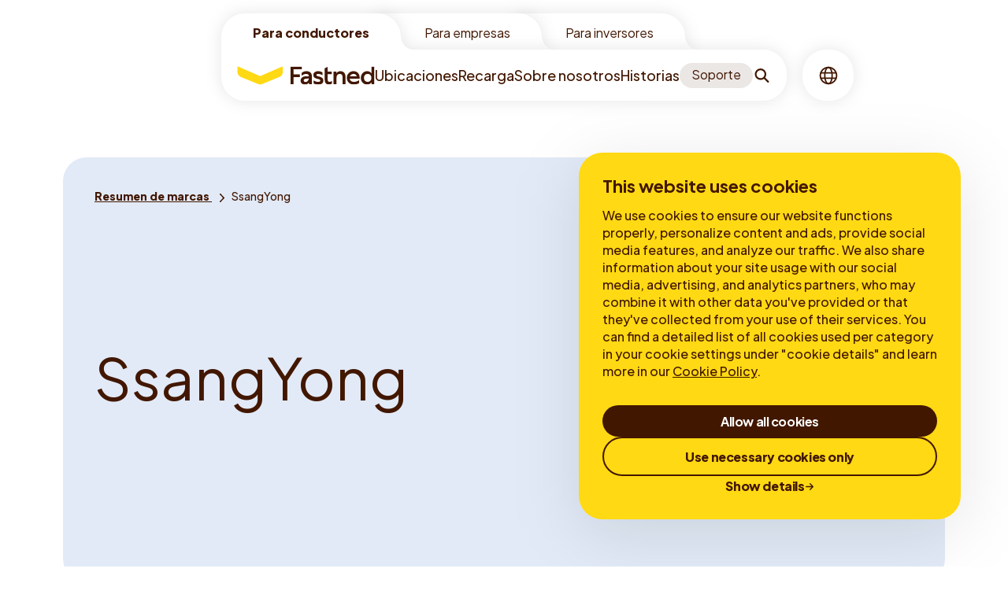

--- FILE ---
content_type: text/html; charset=utf-8
request_url: https://www.fastnedcharging.com/es/resumen-de-marcas/ssangyong?model=Korando%20e-Motion
body_size: 17994
content:

<!DOCTYPE html>

<html lang="es" dir="ltr">
<head>
    
<title>SsangYong | Fastned</title>
<meta charset="UTF-8">
<meta http-equiv="X-UA-Compatible" content="IE=edge" />
<meta name="description" content="">
<meta name="viewport" content="width=device-width, initial-scale=1.0, maximum-scale=1.0">
<meta name="lang" content="es" />
<meta name="robots" content="index,follow">

<link rel="canonical" href="https://www.fastnedcharging.com/es/resumen-de-marcas/ssangyong" />
	<link rel="alternate" href="https://www.fastnedcharging.com/en/brands-overview/ssangyong" hreflang="en" />
	<link rel="alternate" href="https://www.fastnedcharging.com/da/oversigt-over-maerker/ssangyong" hreflang="da" />
	<link rel="alternate" href="https://www.fastnedcharging.com/de/uebersicht-der-marken/ssangyong" hreflang="de" />
	<link rel="alternate" href="https://www.fastnedcharging.com/en-gb/brands-overview/ssangyong" hreflang="en-gb" />
	<link rel="alternate" href="https://www.fastnedcharging.com/es/resumen-de-marcas/ssangyong" hreflang="es" />
	<link rel="alternate" href="https://www.fastnedcharging.com/fr/apercu-des-marques/ssangyong" hreflang="fr" />
	<link rel="alternate" href="https://www.fastnedcharging.com/it/panoramica-dei-marchi/ssangyong" hreflang="it" />
	<link rel="alternate" href="https://www.fastnedcharging.com/nl/merken-overzicht/ssangyong" hreflang="nl" />
    <link rel="alternate" href="https://www.fastnedcharging.com/en/brands-overview/ssangyong" hreflang="x-default" />

<meta property="og:type" content="website" />
<meta property="og:title" content="SsangYong" />
<meta property="og:description" content="Fastned | Carga&#xAD;&#x2009;r&#xE1;pida inspirada&#x2009;en la&#x2009;naturaleza" />
<meta property="og:url" content="https://www.fastnedcharging.com/es/resumen-de-marcas/ssangyong" />
<meta property="og:image" content="https://www.fastnedcharging.com/media/z1nlisly/fastnedchargingcom-open-graph.jpg?width=1200&amp;height=630&amp;quality=80&amp;v=1da6ed5834864a0" />
<meta property="twitter:title" content="SsangYong" />
<meta property="twitter:description" content="Fastned | Carga&#xAD;&#x2009;r&#xE1;pida inspirada&#x2009;en la&#x2009;naturaleza" />
<meta property="twitter:image" content="https://www.fastnedcharging.com/media/z1nlisly/fastnedchargingcom-open-graph.jpg?width=1200&amp;height=630&amp;quality=80&amp;v=1da6ed5834864a0" />

<meta name="application-name" content="Fastned">
<meta name="apple-mobile-web-app-title" content="Fastned">

    
<script type="application/ld+json">
    {
    "@context": "http://schema.org",
    "@type": "Organization",
    "url": "/es",
    "name": "Fastned",
    "logo": "/media/dqwbe1mq/fastned-logo.jpg?width=1200&amp;height=630&amp;v=1da7134f7bfc830"
    }
</script>
    


    <link rel="stylesheet" href="/assets/css/main.css?v=g_0N3aIfpeewo8dcwfAIVgUe1VW8zXe-JK3-Y0RGKUY" />

<link rel="stylesheet" href="https://fonts.googleapis.com/css?family=Plus+Jakarta+Sans:100,200,300,400,500,600,700,800,900&display=swap">

    
<script>
    (function () {

        /**
        * This file provides the main app with all API endpoints,
        * and informs it about the current environment it is running on.
        */

        var environment = 'production';
        var endpoint = '/api/v1/';

        window.EnvironmentSettings = {};
        window.EnvironmentSettings.endpoint = endpoint;
        window.EnvironmentSettings.environment = environment;

    })();

</script>

    <link rel="icon" type="image/x-icon" href="/assets/favicons/favicon.ico">
<link rel="icon" type="image/png" sizes="16x16" href="/assets/favicons/favicon-16x16.png">
<link rel="icon" type="image/png" sizes="32x32" href="/assets/favicons/favicon-32x32.png">
<link rel="icon" type="image/png" sizes="48x48" href="/assets/favicons/favicon-48x48.png">
<link rel="manifest" href="/assets/favicons/manifest.webmanifest">
<meta name="mobile-web-app-capable" content="yes">
<meta name="theme-color" content="#000">
<meta name="application-name" content="App">
<link rel="apple-touch-icon" sizes="57x57" href="/assets/favicons/apple-touch-icon-57x57.png">
<link rel="apple-touch-icon" sizes="60x60" href="/assets/favicons/apple-touch-icon-60x60.png">
<link rel="apple-touch-icon" sizes="72x72" href="/assets/favicons/apple-touch-icon-72x72.png">
<link rel="apple-touch-icon" sizes="76x76" href="/assets/favicons/apple-touch-icon-76x76.png">
<link rel="apple-touch-icon" sizes="114x114" href="/assets/favicons/apple-touch-icon-114x114.png">
<link rel="apple-touch-icon" sizes="120x120" href="/assets/favicons/apple-touch-icon-120x120.png">
<link rel="apple-touch-icon" sizes="144x144" href="/assets/favicons/apple-touch-icon-144x144.png">
<link rel="apple-touch-icon" sizes="152x152" href="/assets/favicons/apple-touch-icon-152x152.png">
<link rel="apple-touch-icon" sizes="167x167" href="/assets/favicons/apple-touch-icon-167x167.png">
<link rel="apple-touch-icon" sizes="180x180" href="/assets/favicons/apple-touch-icon-180x180.png">
<link rel="apple-touch-icon" sizes="1024x1024" href="/assets/favicons/apple-touch-icon-1024x1024.png">
<meta name="apple-mobile-web-app-capable" content="yes">
<meta name="apple-mobile-web-app-status-bar-style" content="black-translucent">
<meta name="apple-mobile-web-app-title" content="App">
<link rel="apple-touch-startup-image" media="(device-width: 320px) and (device-height: 568px) and (-webkit-device-pixel-ratio: 2) and (orientation: portrait)" href="/assets/favicons/apple-touch-startup-image-640x1136.png">
<link rel="apple-touch-startup-image" media="(device-width: 320px) and (device-height: 568px) and (-webkit-device-pixel-ratio: 2) and (orientation: landscape)" href="/assets/favicons/apple-touch-startup-image-1136x640.png">
<link rel="apple-touch-startup-image" media="(device-width: 375px) and (device-height: 667px) and (-webkit-device-pixel-ratio: 2) and (orientation: portrait)" href="/assets/favicons/apple-touch-startup-image-750x1334.png">
<link rel="apple-touch-startup-image" media="(device-width: 375px) and (device-height: 667px) and (-webkit-device-pixel-ratio: 2) and (orientation: landscape)" href="/assets/favicons/apple-touch-startup-image-1334x750.png">
<link rel="apple-touch-startup-image" media="(device-width: 375px) and (device-height: 812px) and (-webkit-device-pixel-ratio: 3) and (orientation: portrait)" href="/assets/favicons/apple-touch-startup-image-1125x2436.png">
<link rel="apple-touch-startup-image" media="(device-width: 375px) and (device-height: 812px) and (-webkit-device-pixel-ratio: 3) and (orientation: landscape)" href="/assets/favicons/apple-touch-startup-image-2436x1125.png">
<link rel="apple-touch-startup-image" media="(device-width: 390px) and (device-height: 844px) and (-webkit-device-pixel-ratio: 3) and (orientation: portrait)" href="/assets/favicons/apple-touch-startup-image-1170x2532.png">
<link rel="apple-touch-startup-image" media="(device-width: 390px) and (device-height: 844px) and (-webkit-device-pixel-ratio: 3) and (orientation: landscape)" href="/assets/favicons/apple-touch-startup-image-2532x1170.png">
<link rel="apple-touch-startup-image" media="(device-width: 414px) and (device-height: 896px) and (-webkit-device-pixel-ratio: 2) and (orientation: portrait)" href="/assets/favicons/apple-touch-startup-image-828x1792.png">
<link rel="apple-touch-startup-image" media="(device-width: 414px) and (device-height: 896px) and (-webkit-device-pixel-ratio: 2) and (orientation: landscape)" href="/assets/favicons/apple-touch-startup-image-1792x828.png">
<link rel="apple-touch-startup-image" media="(device-width: 414px) and (device-height: 896px) and (-webkit-device-pixel-ratio: 3) and (orientation: portrait)" href="/assets/favicons/apple-touch-startup-image-1242x2688.png">
<link rel="apple-touch-startup-image" media="(device-width: 414px) and (device-height: 896px) and (-webkit-device-pixel-ratio: 3) and (orientation: landscape)" href="/assets/favicons/apple-touch-startup-image-2688x1242.png">
<link rel="apple-touch-startup-image" media="(device-width: 414px) and (device-height: 736px) and (-webkit-device-pixel-ratio: 3) and (orientation: portrait)" href="/assets/favicons/apple-touch-startup-image-1242x2208.png">
<link rel="apple-touch-startup-image" media="(device-width: 414px) and (device-height: 736px) and (-webkit-device-pixel-ratio: 3) and (orientation: landscape)" href="/assets/favicons/apple-touch-startup-image-2208x1242.png">
<link rel="apple-touch-startup-image" media="(device-width: 428px) and (device-height: 926px) and (-webkit-device-pixel-ratio: 3) and (orientation: portrait)" href="/assets/favicons/apple-touch-startup-image-1284x2778.png">
<link rel="apple-touch-startup-image" media="(device-width: 428px) and (device-height: 926px) and (-webkit-device-pixel-ratio: 3) and (orientation: landscape)" href="/assets/favicons/apple-touch-startup-image-2778x1284.png">
<link rel="apple-touch-startup-image" media="(device-width: 768px) and (device-height: 1024px) and (-webkit-device-pixel-ratio: 2) and (orientation: portrait)" href="/assets/favicons/apple-touch-startup-image-1536x2048.png">
<link rel="apple-touch-startup-image" media="(device-width: 768px) and (device-height: 1024px) and (-webkit-device-pixel-ratio: 2) and (orientation: landscape)" href="/assets/favicons/apple-touch-startup-image-2048x1536.png">
<link rel="apple-touch-startup-image" media="(device-width: 810px) and (device-height: 1080px) and (-webkit-device-pixel-ratio: 2) and (orientation: portrait)" href="/assets/favicons/apple-touch-startup-image-1620x2160.png">
<link rel="apple-touch-startup-image" media="(device-width: 810px) and (device-height: 1080px) and (-webkit-device-pixel-ratio: 2) and (orientation: landscape)" href="/assets/favicons/apple-touch-startup-image-2160x1620.png">
<link rel="apple-touch-startup-image" media="(device-width: 834px) and (device-height: 1194px) and (-webkit-device-pixel-ratio: 2) and (orientation: portrait)" href="/assets/favicons/apple-touch-startup-image-1668x2388.png">
<link rel="apple-touch-startup-image" media="(device-width: 834px) and (device-height: 1194px) and (-webkit-device-pixel-ratio: 2) and (orientation: landscape)" href="/assets/favicons/apple-touch-startup-image-2388x1668.png">
<link rel="apple-touch-startup-image" media="(device-width: 834px) and (device-height: 1112px) and (-webkit-device-pixel-ratio: 2) and (orientation: portrait)" href="/assets/favicons/apple-touch-startup-image-1668x2224.png">
<link rel="apple-touch-startup-image" media="(device-width: 834px) and (device-height: 1112px) and (-webkit-device-pixel-ratio: 2) and (orientation: landscape)" href="/assets/favicons/apple-touch-startup-image-2224x1668.png">
<link rel="apple-touch-startup-image" media="(device-width: 1024px) and (device-height: 1366px) and (-webkit-device-pixel-ratio: 2) and (orientation: portrait)" href="/assets/favicons/apple-touch-startup-image-2048x2732.png">
<link rel="apple-touch-startup-image" media="(device-width: 1024px) and (device-height: 1366px) and (-webkit-device-pixel-ratio: 2) and (orientation: landscape)" href="/assets/favicons/apple-touch-startup-image-2732x2048.png">
<meta name="msapplication-TileColor" content="#000">
<meta name="msapplication-TileImage" content="/assets/favicons/mstile-144x144.png">
<meta name="msapplication-config" content="/assets/favicons/browserconfig.xml">

    
    <!-- Google Tag Manager -->
<script>(function(w,d,s,l,i){w[l]=w[l]||[];w[l].push({'gtm.start':
new Date().getTime(),event:'gtm.js'});var f=d.getElementsByTagName(s)[0],
j=d.createElement(s),dl=l!='dataLayer'?'&l='+l:'';j.async=true;j.src=
'https://www.googletagmanager.com/gtm.js?id='+i+dl;f.parentNode.insertBefore(j,f);
})(window,document,'script','dataLayer','GTM-5GLPNJN3');</script>
<!-- End Google Tag Manager -->

<link rel="icon" href="/media/13xhcyag/favicon.ico">

<script type="text/javascript" src="https://app.viral-loops.com/widgetsV2/core/loader.js" data-campaign-id="aYG8ZS5OYHc1zilGvvMfvQEFriw" id="viral-loops-loader"></script>

    

    
<script id="Cookiebot" src="https://consent.cookiebot.com/uc.js"
        data-cbid="3e81b41e-8bbd-477f-b437-3dd8bc11ccb1"
        data-blockingmode="auto"
        type="text/javascript">
</script>

</head>
<body class="" js-hook-main>

    <!-- Google Tag Manager (noscript) -->
<noscript><iframe src="https://www.googletagmanager.com/ns.html?id=GTM-5GLPNJN3"
height="0" width="0" style="display:none;visibility:hidden"></iframe></noscript>
<!-- End Google Tag Manager (noscript) -->

    
    
<div class="u-position--absolute" role="none" tabindex="-1">
    <svg width="0" height="0" viewBox="0 0 873 621" fill="none" xmlns="http://www.w3.org/2000/svg"><defs><clipPath clipPathUnits="objectBoundingBox" id="promoBlockMask"><path transform="scale(.0025 .00297)" d="M41.673 216.415c.709 3.12.914 6.333.607 9.518l-7.529 78.191c-1.697 17.623 12.157 32.875 29.862 32.875H370c16.568 0 30-13.431 30-30V30c0-16.569-13.432-30-30-30H30.11C10.861 0-3.407 17.871.855 36.643l40.819 179.772Z"/></clipPath><clipPath clipPathUnits="objectBoundingBox" id="getTheAppMaskDesktopImageHorizontal"><path transform="scale(.00086 .0012)" d="M1164 88.417c0-17.78-13.95-32.43-31.71-33.294L34.954 1.702C15.931.776 0 15.95 0 34.996V796c0 18.41 14.924 33.333 33.333 33.333H1130.67c18.41 0 33.33-14.924 33.33-33.333V88.417Z"/></clipPath><clipPath clipPathUnits="objectBoundingBox" id="getTheAppMaskMobileImageHorizontal"><path transform="scale(.0029 .0045)" d="M344.999 164.123c0 12.759-9.609 23.471-22.293 24.853l-295 32.125c-14.792 1.611-27.707-9.975-27.707-24.853L0 25.47c0-13.807 11.193-25 25-25h295c13.807 0 25 11.193 25 25l-.001 138.653Z"/></clipPath><clipPath clipPathUnits="objectBoundingBox" id="getTheAppMaskMobile"><path transform="scale(.0029 .002)" d="M345 442.154c0 12.76-9.609 23.472-22.294 24.853l-295 32.125C12.916 500.743 0 489.158 0 474.279V25.001c0-13.807 11.193-25 25-25h295c13.807 0 25 11.193 25 25v417.153Z"/></clipPath><clipPath clipPathUnits="objectBoundingBox" id="getTheAppMaskDesktopYellowTop"><path transform="scale(.00175 .00746)" d="M.664 88.567c0-17.013 12.812-31.296 29.725-33.138L533.055.689c19.722-2.148 36.942 13.3 36.942 33.137v99.507H.664V88.567Z"/></clipPath><clipPath clipPathUnits="objectBoundingBox" id="getTheAppMaskMobileYellowTop"><path transform="scale(.0029 .01493)" d="M-.001 57.923c0-12.765 9.617-23.48 22.308-24.855l295-31.95c14.786-1.602 27.692 9.982 27.692 24.854v40.146h-345v-8.195Z"/></clipPath><clipPath clipPathUnits="objectBoundingBox" id="newsItemDesktop"><path transform="scale(.00278 .00417)" d="M360 118.246c0-4.004-1.542-7.847-4.293-10.701l-49.567-51.41a14.867 14.867 0 0 0-7.289-4.163l-54.678-12.886c-3.682-.868-6.904-3.127-9.021-6.322L217.904 6.713C215.124 2.515 210.486 0 205.522 0H14.944C6.691 0 0 6.83 0 15.254v209.492C0 233.17 6.69 240 14.944 240h330.112c8.253 0 14.944-6.83 14.944-15.254v-106.5Z"/></clipPath><clipPath clipPathUnits="objectBoundingBox" id="newsItemMobile"><path transform="scale(.0037 .00556)" d="M270 88.684c0-3.002-1.156-5.885-3.219-8.025l-37.175-38.558a11.16 11.16 0 0 0-5.468-3.122l-41.009-9.665a11.215 11.215 0 0 1-6.765-4.74l-12.936-19.54C161.344 1.886 157.864 0 154.142 0H11.208C5.018 0 0 5.122 0 11.44v157.12C0 174.878 5.018 180 11.208 180h247.584c6.19 0 11.208-5.122 11.208-11.441V88.684Z"/></clipPath><clipPath clipPathUnits="objectBoundingBox" id="customerStoryCtaCardCanopy"><path transform="scale(.00313 .01493)" d="M320 15.709c0-9.912-9.443-17.099-18.996-14.458l-93.577 25.866c-1.952.54-3.993.678-5.999.408L17.003 2.679C8.003 1.467 0 8.465 0 17.545V52c0 8.284 6.716 15 15 15h290c8.284 0 15-6.716 15-15V15.709Z"/></clipPath><clipPath clipPathUnits="objectBoundingBox" id="locationsAndChargingStationsImage"><path transform="scale(.0029 .00444)" d="M0 185.997V25C0 11.193 11.193 0 25 0h295c13.807 0 25 11.193 25 25v139.343a25 25 0 0 1-17.067 23.708l-104.225 34.874a25.012 25.012 0 0 1-9.661 1.232l-190.775-13.22C10.167 210.029 0 199.133 0 185.997Z"/></clipPath><clipPath clipPathUnits="objectBoundingBox" id="locationsAndChargingStationsCanopyMobile"><path transform="scale(.0029 .00943)" d="M345 24.021c0-16.587-16.424-28.173-32.05-22.61l-87.073 31.003a24.002 24.002 0 0 1-9.909 1.319L25.858 18.966C11.914 17.883 0 28.906 0 42.894V106h345V24.021Z"/></clipPath><clipPath clipPathUnits="objectBoundingBox" id="locationsAndChargingStationsCanopyDesktop"><path transform="scale(.00246 .01111)" d="M407 25.327c0-17.524-17.562-29.61-33.93-23.35L266.221 42.838a25 25 0 0 1-11.222 1.545L27.291 23.424C12.641 22.077 0 33.608 0 48.32V90h407V25.327Z"/></clipPath><clipPath clipPathUnits="objectBoundingBox" id="uspIconCanopyDesktop"><path transform="scale(.00246 .01408)" d="M407 15.61c0-9.567-8.836-16.69-18.186-14.658l-126.393 27.47c-1.565.34-3.174.427-4.766.258L16.58 3.145C7.72 2.206 0 9.152 0 18.06V53c0 8.284 6.716 15 15 15h377c8.284 0 15-6.716 15-15V15.61Z"/></clipPath><clipPath clipPathUnits="objectBoundingBox" id="uspIconCanopyMobile"><path transform="scale(.00308 .01408)" d="M325 15.67c0-9.887-9.399-17.07-18.939-14.473L210.58 27.183a15.004 15.004 0 0 1-5.912.397L16.972 2.682C7.983 1.49 0 8.484 0 17.552v34.49c0 8.285 6.716 15 15 15h295c8.284 0 15-6.715 15-15V15.67Z"/></clipPath><clipPath clipPathUnits="objectBoundingBox" id="hotspotTextContent"><path transform="scale(.00262 .0125)" d="M0 51.885C0 38.86 10.001 28.017 22.984 26.967l331-26.78C368.538-.991 381 10.503 381 25.105v359.896c0 13.807-11.193 25-25 25H25c-13.807 0-25-11.193-25-25V51.885Z"/></clipPath><clipPath clipPathUnits="objectBoundingBox" id="hotspotModalContent"><path transform="scale(.0029 .00224)" d="M22.308 32.95C9.618 34.325 0 45.04 0 57.805v363.196c0 13.807 11.193 25 25 25h295c13.807 0 25-11.193 25-25V25.854C345 10.982 332.094-.602 317.308 1l-295 31.95Z"/></clipPath><clipPath clipPathUnits="objectBoundingBox" id="hotspotToggleButtonTooltipArrow"><path transform="scale(.04167 .03226)" d="M0 29.727V0l23.5 18C12.696 18 6.031 24.838 2.571 30.347c-.597.95-2.571.502-2.571-.62Z"/></clipPath><clipPath clipPathUnits="objectBoundingBox" id="homepageHeroContent"><path transform="scale(.00063 .00086)" d="M1577.61 1126V28.415c0-20.72-21.72-34.263-40.33-25.14L953.61 289.48a140.003 140.003 0 0 1-61.786 14.372H590.466c-20.81 0-41.358 4.639-60.149 13.579l-203.372 96.761a139.88 139.88 0 0 1-86.504 11.078L33.807 386.266C16.566 383.011.613 396.234.613 413.78V1126c0 22.09 17.909 40 40 40H1537.61c22.09 0 40-17.91 40-40Z"/></clipPath><clipPath clipPathUnits="objectBoundingBox" id="imageBackgroundTextCtaImage"><path transform="scale(.0029 .00385)" d="M328.02 218.207c10.158-3.989 16.986-15.04 16.976-27.482-.02-38.996-.04-90.202-.04-90.202 0-15.944 0-29.013.02-29.047.02-.035.03-13.173.02-29.117V28.954C344.976 13.022 333.719-.012 319.972 0L24.546.255C11.019.267.062 12.987.072 28.676c0 5.276-.01 9.601-.03 9.601-.02 0-.03 13.045-.03 28.99V78.27c.02 15.944.02 28.989 0 28.989s-.01 13.045 0 28.989l.06 79.929c.01 15.143 10.127 27.702 23.154 28.734l187.463 14.958c6.219.499 12.457-.441 18.366-2.748l98.965-38.927v.012Z"/></clipPath><clipPath clipPathUnits="objectBoundingBox" id="imageBackgroundTextCtaTextContainerDesktop"><path transform="scale(.00184 .00833)" d="M543.334 33.77c0-23.366-23.416-39.48-45.241-31.134L355.628 57.12a33.331 33.331 0 0 1-14.962 2.059L37.056 31.233C17.521 29.436.666 44.81.666 64.427V120h542.667V33.77Z"/></clipPath><clipPath clipPathUnits="objectBoundingBox" id="imageBackgroundTextCtaTextContainerMobile"><path transform="scale(.00289 .00935)" d="M345.957 24.17c0-16.587-16.424-28.174-32.05-22.61l-87.073 31.003a24 24 0 0 1-9.909 1.318L26.815 19.114C12.87 18.031.958 29.054.958 43.042v63.106h345V24.17Z"/></clipPath></defs></svg>
</div>

<header class="c-header u-flex u-flex-column u-flex-row--xlg u-flex-top u-flex-between--lg" js-hook-header>
    <div class="header__main-nav u-flex u-flex-row u-flex-wrap u-flex-stretch--xlg u-flex-between u-padding-right-20--xlg u-padding-left-20--xlg" js-hook-main-nav-container>
        <div class="header__main-nav-container header__main-nav-container--visible u-hidden u-visible-flex-up--xlg" js-hook-main-nav-tabs-container>
                <div class="header__toggle-site-container header__toggle-site-container--active" >
                
<a href="/es" class="header__toggle-site-button" title="Para conductores">
	Para conductores
</a>

                </div>
                <div class="header__toggle-site-container" tabindex=&quot;-1&quot;>
                
<a href="/es/para-las-empresas" class="header__toggle-site-button" title="Para empresas">
	Para empresas
</a>

                </div>
                <div class="header__toggle-site-container" tabindex=&quot;-1&quot;>
                
<a href="/es/para-las-empresas/relaciones-con-los-inversores" class="header__toggle-site-button" title="Para inversores">
	Para inversores
</a>

                </div>
        </div>

        <div class="header__main-nav-container--shadow" js-hook-main-nav-container-shadow>
            <div class="u-flex header__main-nav-container" js-hook-main-nav-tabs-container>

                    <div class="header__toggle-site-container u-hidden u-visible-up--xlg header__toggle-site-container--active" >
                    
<a href="/es" class="header__toggle-site-button" title="Para conductores">
	Para conductores
</a>


                    </div>
                    <div class="header__toggle-site-container u-hidden u-visible-up--xlg" tabindex=&quot;-1&quot;>
                    
<a href="/es/para-las-empresas" class="header__toggle-site-button" title="Para empresas">
	Para empresas
</a>


                    </div>
                    <div class="header__toggle-site-container u-hidden u-visible-up--xlg" tabindex=&quot;-1&quot;>
                    
<a href="/es/para-las-empresas/relaciones-con-los-inversores" class="header__toggle-site-button" title="Para inversores">
	Para inversores
</a>


                    </div>
            </div>
            <div class="header__content o-container u-flex u-flex-column u-flex-row--md u-flex-between--lg u-flex-middle--xlg u-padding-right-20 u-padding-left-20" js-hook-header-content>

                <a class="header__logo u-flex-middle u-padding-top-15 u-padding-bottom-15 u-hidden u-visible-flex-up--xlg" href="/es" js-hook-desktop-header-logo>
                    <span class="header__logo-label u-sr-only">Para conductores</span>
                    <svg width="213" height="28" viewBox="0 0 213 28" fill="none" xmlns="http://www.w3.org/2000/svg"><g clip-path="url(#clip0_6844_24221)" fill="#421700"><path d="M100.203 4.398V0h-17.79v27.443h4.983V16.48h9.62v-4.401h-9.62v-7.68h12.807Zm7.085 2.849c-4.912 0-7.454 2.812-7.478 2.84l-.038.044v4.115h.398c.019-.028 2.43-2.787 6.562-2.787 2.84 0 4.347 1.347 4.363 3.894-.547-.012-2.477-.056-5.413-.056-4.425 0-7.395 2.697-7.395 6.71 0 3.47 2.797 5.99 6.652 5.99 4.17 0 5.786-2.628 6.174-3.412l.177 2.855h4.384V15.207c0-5.058-3.057-7.96-8.386-7.96Zm-1.423 16.725c-1.789 0-2.815-.893-2.815-2.445 0-1.552 1.302-2.432 3.371-2.631 2.673-.258 4.145-.274 4.636-.258-.208.908-1.37 5.337-5.192 5.337v-.003Zm40.596-1.673s-1.591 1.486-3.527 1.486c-1.737 0-2.815-1.222-2.815-3.188V12.02h6.127V7.804h-6.127V.597l-4.58 2.134v18.053c0 4.382 2.539 7.216 6.466 7.216 3.001 0 4.679-1.649 4.751-1.717l.046-.047V22.3h-.341Zm13.176-15.052c-4.083 0-5.499 2.719-5.922 3.444l-.118-2.887h-4.384V27.44h4.58V16.88c0-2.989 1.777-5.418 4.76-5.418 2.616 0 4.455 1.502 4.455 4.118v11.863h4.58v-12.05c0-5.023-3.163-8.146-7.954-8.146h.003Zm29.891 10.24c0-6.221-3.778-10.24-9.623-10.24-5.844 0-10.178 4.557-10.178 10.377S174.117 28 180.166 28c5.115 0 8.278-2.236 8.309-2.258l.065-.047v-4.323h-.37c-.025.025-3.004 2.416-7.522 2.416-3.688 0-6.046-1.735-6.503-4.768h15.383v-1.533Zm-4.428-2.125h-10.713c.292-1.113 2.104-3.9 5.705-3.9 3.073 0 4.601 2.062 5.008 3.9ZM207.689 0v10.678a7.066 7.066 0 0 0-1.464-1.63c-.994-.82-2.712-1.8-5.251-1.8-5.397 0-9.622 4.556-9.622 10.376 0 5.82 4.225 10.376 9.622 10.376 2.539 0 4.257-.98 5.251-1.8.824-.679 1.293-1.354 1.476-1.656l.18 2.896h4.384V0h-4.579.003Zm-5.786 23.785c-3.352 0-5.785-2.59-5.785-6.161 0-3.571 2.433-6.162 5.785-6.162 3.353 0 5.786 2.59 5.786 6.162 0 3.57-2.433 6.161-5.786 6.161Zm-75.642-8.375c-2.007-.523-3.592-.934-3.592-2.06 0-1.253.948-1.888 2.815-1.888 2.993 0 5.718 1.664 6.072 1.925h.41v-4.19l-.065-.046c-1.225-.868-3.393-1.9-6.786-1.9-4.245 0-7.209 2.432-7.209 5.915 0 4.346 3.847 5.32 6.942 6.103 2.153.545 4.011 1.017 4.011 2.445 0 1.337-1.265 2.075-3.558 2.075-3.613 0-6.574-2.025-6.599-2.044h-.423v4.302l.072.046c1.118.713 3.486 1.91 6.767 1.91 5.366 0 8.324-2.168 8.324-6.102 0-4.62-3.98-5.655-7.178-6.489l-.003-.003Z"/></g><path d="M35.294 14.745 2.056.28a.99.99 0 0 0-1.39.905v6.933a8.923 8.923 0 0 0 5.555 8.256L32.3 27.038a8.99 8.99 0 0 0 6.784 0l26.081-10.663a8.923 8.923 0 0 0 5.555-8.256V1.186a.99.99 0 0 0-1.39-.905L36.091 14.745c-.25.109-.54.109-.798 0Z" fill="#FFD913"/><defs><clipPath id="clip0_6844_24221"><path fill="#fff" transform="translate(82.412)" d="M0 0h129.855v28H0z"/></clipPath></defs></svg>
                </a>

                <div class="header__search-input-container u-flex u-flex-wrap u-flex-nowrap--xlg u-flex-between u-gap-20 u-position--relative u-position--static--xlg" js-hook-header-search-input-container>
                    <a class="header__logo u-flex u-flex-middle u-padding-top-15 u-padding-bottom-15 u-hidden-up--xlg" href="/es" js-hook-mobile-header-logo>
                        <span class="header__logo-label u-sr-only">Para conductores</span>
                        <svg width="213" height="28" viewBox="0 0 213 28" fill="none" xmlns="http://www.w3.org/2000/svg"><g clip-path="url(#clip0_6844_24221)" fill="#421700"><path d="M100.203 4.398V0h-17.79v27.443h4.983V16.48h9.62v-4.401h-9.62v-7.68h12.807Zm7.085 2.849c-4.912 0-7.454 2.812-7.478 2.84l-.038.044v4.115h.398c.019-.028 2.43-2.787 6.562-2.787 2.84 0 4.347 1.347 4.363 3.894-.547-.012-2.477-.056-5.413-.056-4.425 0-7.395 2.697-7.395 6.71 0 3.47 2.797 5.99 6.652 5.99 4.17 0 5.786-2.628 6.174-3.412l.177 2.855h4.384V15.207c0-5.058-3.057-7.96-8.386-7.96Zm-1.423 16.725c-1.789 0-2.815-.893-2.815-2.445 0-1.552 1.302-2.432 3.371-2.631 2.673-.258 4.145-.274 4.636-.258-.208.908-1.37 5.337-5.192 5.337v-.003Zm40.596-1.673s-1.591 1.486-3.527 1.486c-1.737 0-2.815-1.222-2.815-3.188V12.02h6.127V7.804h-6.127V.597l-4.58 2.134v18.053c0 4.382 2.539 7.216 6.466 7.216 3.001 0 4.679-1.649 4.751-1.717l.046-.047V22.3h-.341Zm13.176-15.052c-4.083 0-5.499 2.719-5.922 3.444l-.118-2.887h-4.384V27.44h4.58V16.88c0-2.989 1.777-5.418 4.76-5.418 2.616 0 4.455 1.502 4.455 4.118v11.863h4.58v-12.05c0-5.023-3.163-8.146-7.954-8.146h.003Zm29.891 10.24c0-6.221-3.778-10.24-9.623-10.24-5.844 0-10.178 4.557-10.178 10.377S174.117 28 180.166 28c5.115 0 8.278-2.236 8.309-2.258l.065-.047v-4.323h-.37c-.025.025-3.004 2.416-7.522 2.416-3.688 0-6.046-1.735-6.503-4.768h15.383v-1.533Zm-4.428-2.125h-10.713c.292-1.113 2.104-3.9 5.705-3.9 3.073 0 4.601 2.062 5.008 3.9ZM207.689 0v10.678a7.066 7.066 0 0 0-1.464-1.63c-.994-.82-2.712-1.8-5.251-1.8-5.397 0-9.622 4.556-9.622 10.376 0 5.82 4.225 10.376 9.622 10.376 2.539 0 4.257-.98 5.251-1.8.824-.679 1.293-1.354 1.476-1.656l.18 2.896h4.384V0h-4.579.003Zm-5.786 23.785c-3.352 0-5.785-2.59-5.785-6.161 0-3.571 2.433-6.162 5.785-6.162 3.353 0 5.786 2.59 5.786 6.162 0 3.57-2.433 6.161-5.786 6.161Zm-75.642-8.375c-2.007-.523-3.592-.934-3.592-2.06 0-1.253.948-1.888 2.815-1.888 2.993 0 5.718 1.664 6.072 1.925h.41v-4.19l-.065-.046c-1.225-.868-3.393-1.9-6.786-1.9-4.245 0-7.209 2.432-7.209 5.915 0 4.346 3.847 5.32 6.942 6.103 2.153.545 4.011 1.017 4.011 2.445 0 1.337-1.265 2.075-3.558 2.075-3.613 0-6.574-2.025-6.599-2.044h-.423v4.302l.072.046c1.118.713 3.486 1.91 6.767 1.91 5.366 0 8.324-2.168 8.324-6.102 0-4.62-3.98-5.655-7.178-6.489l-.003-.003Z"/></g><path d="M35.294 14.745 2.056.28a.99.99 0 0 0-1.39.905v6.933a8.923 8.923 0 0 0 5.555 8.256L32.3 27.038a8.99 8.99 0 0 0 6.784 0l26.081-10.663a8.923 8.923 0 0 0 5.555-8.256V1.186a.99.99 0 0 0-1.39-.905L36.091 14.745c-.25.109-.54.109-.798 0Z" fill="#FFD913"/><defs><clipPath id="clip0_6844_24221"><path fill="#fff" transform="translate(82.412)" d="M0 0h129.855v28H0z"/></clipPath></defs></svg>
                    </a>

                    <div class="header__menu-container-wrapper">
                        <div class="header__menu-container u-flex u-flex-column u-flex-stretch u-flex-grow" js-hook-menu-links-container>
                            <div class="u-flex u-flex-column u-hidden-up--xlg u-margin-top-10 u-gap-10">
                                        <div class="header__mobile-toggle-site-container u-flex u-flex-middle u-flex-around">
                                            <span class="header__mobile-toggle-site header__mobile-toggle-site--active">Para conductores</span>
                                        </div>
                                        <div class="header__mobile-toggle-site-container u-flex u-flex-middle u-flex-around">
                                            
<a href="/es/para-las-empresas" class="header__mobile-toggle-site" title="Para empresas">
	Para empresas
</a>

                                        </div>
                                        <div class="header__mobile-toggle-site-container u-flex u-flex-middle u-flex-around">
                                            
<a href="/es/para-las-empresas/relaciones-con-los-inversores" class="header__mobile-toggle-site" title="Para inversores">
	Para inversores
</a>

                                        </div>
                            </div>
                            <div class="header__nav-links u-flex u-flex-grow u-gap-30">
                                

<nav
    class="c-menu u-flex u-flex-stretch u-flex-column u-flex-row--xlg u-flex-grow"
    id="modal-menu"
    data-modal-auto-focus="false"
    data-modal-close-all-others="true"
    data-modal-no-body-class="true"
    js-hook-menu>
    <div class="menu-group" aria-label="Men&#xFA; principal" role="navigation">
        <ul class="menu__nav u-flex u-flex-stretch u-flex-column u-flex-row--xlg" role="menu">
                <li class="menu__item u-flex u-flex-middle" role="menuitem" js-hook-menu-item>
                    <a href="/es/ubicaciones"
                       class="menu__link has-children u-flex u-flex-middle u-flex-between u-flex-grow"
                    id="menu-item-0"
                    aria-controls="flyout-0"
                    aria-haspopup="true"
                    aria-expanded="false"
                    js-hook-menu-link>
                        Ubicaciones

                            <span class="menu__link-icon u-hidden-up--xlg" tabindex="-1">
                                <svg width="11" height="16" viewBox="0 0 11 16" fill="none" xmlns="http://www.w3.org/2000/svg"><path d="M10.082 7.118c.557.488.557 1.28 0 1.768L2.94 15.134c-.558.488-1.464.488-2.022 0-.557-.488-.557-1.28 0-1.769L7.051 8 .923 2.635c-.558-.488-.558-1.28 0-1.769.558-.488 1.464-.488 2.022 0l7.141 6.248-.004.004Z" fill="currentColor"/></svg>
                            </span>
                    </a>

                        <div id="flyout-0"
                             role="menu"
                             class="c-flyout-menu menu__flyout u-padding-top-15--xlg"
                             aria-labelledby="menu-item-0"
                             aria-hidden="true"
                             js-hook-flyout-menu>
                            
<div class="flyout-menu__container o-container u-border-radius u-flex u-flex-column u-flex-row--xlg u-flex-between">
    <div class="flyout-menu__header u-flex u-flex-between u-flex-middle u-hidden-up--xlg u-padding-bottom-15 u-padding-bottom-20--md u-padding-top-15 u-padding-top-20--md">
        


<button
    type="button"
    href=""
    target=""
    rel=""
    aria-controls=""
    class="c-button--unstyled   button--icon  "
    id=""
    js-hook-menu-back
    
>



<span class="button__label u-sr-only">
    Atr&#xE1;s

</span>



        <span class="button__icon">
                <svg width="10" height="15" viewBox="0 0 10 15" fill="none" xmlns="http://www.w3.org/2000/svg"><path d="M.418 8.382c-.557-.488-.557-1.28 0-1.768L7.56.366c.558-.488 1.464-.488 2.022 0 .557.488.557 1.28 0 1.769L3.449 7.5l6.128 5.365c.558.488.558 1.28 0 1.769-.558.488-1.464.488-2.022 0L.414 8.386l.004-.004Z" fill="currentColor"/></svg>
        </span>




</button>


        <div class="u-flex u-flex-row u-gap-20">
               


<button
    type="button"
    href=""
    target=""
    rel=""
    aria-controls=""
    class="c-button--unstyled  button--small  button--icon  "
    id=""
    js-hook-search-toggle
    
>



<span class="button__label u-sr-only">
    Buscar

</span>



        <span class="button__icon">
                <svg width="19" height="18" viewBox="0 0 19 18" fill="none" xmlns="http://www.w3.org/2000/svg"><g id="Vector"><path id="Vector_2" d="M15.07 7.311a7.292 7.292 0 0 1-1.406 4.313l4.45 4.454a1.126 1.126 0 0 1-1.592 1.593l-4.45-4.454a7.272 7.272 0 0 1-4.315 1.406A7.311 7.311 0 1 1 7.757 0a7.311 7.311 0 0 1 7.313 7.311Zm-7.313 5.062a5.063 5.063 0 0 0 3.58-8.64 5.062 5.062 0 1 0-3.58 8.64Z" fill="currentColor"/></g></svg>
        </span>




</button>
            


<button
    type="button"
    href=""
    target=""
    rel=""
    aria-controls=""
    class="c-button--unstyled  button--small  button--icon  "
    id=""
    js-hook-menu-toggle
    
>



<span class="button__label u-sr-only">
    Cerrar men&#xFA;

</span>



        <span class="button__icon">
                <svg width="19" height="19" viewBox="0 0 19 19" fill="none" xmlns="http://www.w3.org/2000/svg"><path d="M17.799 3.204a1.908 1.908 0 0 0 0-2.655 1.807 1.807 0 0 0-2.595 0L9.17 6.725 3.132.555a1.807 1.807 0 0 0-2.595 0 1.908 1.908 0 0 0 0 2.654l6.039 6.17-6.033 6.176a1.908 1.908 0 0 0 0 2.654 1.806 1.806 0 0 0 2.595 0l6.033-6.175 6.038 6.17c.717.732 1.88.732 2.596 0a1.908 1.908 0 0 0 0-2.655l-6.039-6.17L17.8 3.204Z" fill="currentColor"/></svg>
        </span>




</button>
        </div>
    </div>
    <div class="flyout-menu__content">
        <div class="flyout-menu__content-inner">
            <div class="flyout-menu__links u-flex u-flex-column u-flex-between--md u-gap-40 u-gap-60-xlg">
                <ul class="flyout-menu__list u-flex u-flex-column">
                        <li class="flyout-menu__list-item">
                            <a href="/es/ubicaciones" class="flyout-menu__list-item-link">Encuntra una estaci&#xF3;n Fastned
                                <span class="menu__link-icon u-hidden-up--xlg" tabindex="-1">
                                  <svg width="11" height="16" viewBox="0 0 11 16" fill="none" xmlns="http://www.w3.org/2000/svg"><path d="M10.082 7.118c.557.488.557 1.28 0 1.768L2.94 15.134c-.558.488-1.464.488-2.022 0-.557-.488-.557-1.28 0-1.769L7.051 8 .923 2.635c-.558-.488-.558-1.28 0-1.769.558-.488 1.464-.488 2.022 0l7.141 6.248-.004.004Z" fill="currentColor"/></svg>
                                </span>
                            </a>
                        </li>
                        <li class="flyout-menu__list-item">
                            <a href="/es/para-las-empresas/socios-de-localizacion" class="flyout-menu__list-item-link">Sugiere una ubicaci&#xF3;n
                                <span class="menu__link-icon u-hidden-up--xlg" tabindex="-1">
                                  <svg width="11" height="16" viewBox="0 0 11 16" fill="none" xmlns="http://www.w3.org/2000/svg"><path d="M10.082 7.118c.557.488.557 1.28 0 1.768L2.94 15.134c-.558.488-1.464.488-2.022 0-.557-.488-.557-1.28 0-1.769L7.051 8 .923 2.635c-.558-.488-.558-1.28 0-1.769.558-.488 1.464-.488 2.022 0l7.141 6.248-.004.004Z" fill="currentColor"/></svg>
                                </span>
                            </a>
                        </li>
                </ul>

                


<a
    type=""
    href="/es/ubicaciones"
    target=""
    rel=""
    aria-controls=""
    class="c-button--ghost   button--icon  flyout-menu__cta"
    id=""
    
    
>



<span class="button__label">
    Ubicaciones

</span>



        <span class="button__icon">
                <svg width="11" height="16" viewBox="0 0 11 16" fill="none" xmlns="http://www.w3.org/2000/svg"><path d="M10.082 7.118c.557.488.557 1.28 0 1.768L2.94 15.134c-.558.488-1.464.488-2.022 0-.557-.488-.557-1.28 0-1.769L7.051 8 .923 2.635c-.558-.488-.558-1.28 0-1.769.558-.488 1.464-.488 2.022 0l7.141 6.248-.004.004Z" fill="currentColor"/></svg>
        </span>




</a>
            </div>

            
<div class="c-promo-block
    u-hidden u-visible-flex-up--md u-flex-column
     u-background--sky-blue-50
    ">
    <div class="u-flex u-flex-column u-flex-between u-flex-grow">
        <div class="promo-block__title"><p class="p1"><strong>¿Tienes una ubicación</strong> para Fastned?</p></div>

            <a class="promo-block__read-more-link" href="/es/para-las-empresas/socios-de-localizacion">Ay&#xFA;danos a crecer</a>

        



<figure class="c-image promo-block__image" style="--image-skeleton-color: rgba(0, 0, 0, 0);">
	
    <div class="image__holder">
		    <img class="image__default"
                src="data:image/svg&#x2B;xml,%3Csvg xmlns=&#x27;http://www.w3.org/2000/svg&#x27; viewBox=&#x27;0 0 400 400&#x27;/%3E"
                data-src="/media/ypmfdkrp/drivers-stories-sub-menu-hug-canopy.svg"
                data-srcset=""
                />
	</div>
	
</figure>

    </div>
</div>

        </div>
    </div>
</div>

                        </div>
                </li>
                <li class="menu__item u-flex u-flex-middle" role="menuitem" js-hook-menu-item>
                    <a href="/es/cargando"
                       class="menu__link has-children u-flex u-flex-middle u-flex-between u-flex-grow"
                    id="menu-item-1"
                    aria-controls="flyout-1"
                    aria-haspopup="true"
                    aria-expanded="false"
                    js-hook-menu-link>
                        Recarga

                            <span class="menu__link-icon u-hidden-up--xlg" tabindex="-1">
                                <svg width="11" height="16" viewBox="0 0 11 16" fill="none" xmlns="http://www.w3.org/2000/svg"><path d="M10.082 7.118c.557.488.557 1.28 0 1.768L2.94 15.134c-.558.488-1.464.488-2.022 0-.557-.488-.557-1.28 0-1.769L7.051 8 .923 2.635c-.558-.488-.558-1.28 0-1.769.558-.488 1.464-.488 2.022 0l7.141 6.248-.004.004Z" fill="currentColor"/></svg>
                            </span>
                    </a>

                        <div id="flyout-1"
                             role="menu"
                             class="c-flyout-menu menu__flyout u-padding-top-15--xlg"
                             aria-labelledby="menu-item-1"
                             aria-hidden="true"
                             js-hook-flyout-menu>
                            
<div class="flyout-menu__container o-container u-border-radius u-flex u-flex-column u-flex-row--xlg u-flex-between">
    <div class="flyout-menu__header u-flex u-flex-between u-flex-middle u-hidden-up--xlg u-padding-bottom-15 u-padding-bottom-20--md u-padding-top-15 u-padding-top-20--md">
        


<button
    type="button"
    href=""
    target=""
    rel=""
    aria-controls=""
    class="c-button--unstyled   button--icon  "
    id=""
    js-hook-menu-back
    
>



<span class="button__label u-sr-only">
    Atr&#xE1;s

</span>



        <span class="button__icon">
                <svg width="10" height="15" viewBox="0 0 10 15" fill="none" xmlns="http://www.w3.org/2000/svg"><path d="M.418 8.382c-.557-.488-.557-1.28 0-1.768L7.56.366c.558-.488 1.464-.488 2.022 0 .557.488.557 1.28 0 1.769L3.449 7.5l6.128 5.365c.558.488.558 1.28 0 1.769-.558.488-1.464.488-2.022 0L.414 8.386l.004-.004Z" fill="currentColor"/></svg>
        </span>




</button>


        <div class="u-flex u-flex-row u-gap-20">
               


<button
    type="button"
    href=""
    target=""
    rel=""
    aria-controls=""
    class="c-button--unstyled  button--small  button--icon  "
    id=""
    js-hook-search-toggle
    
>



<span class="button__label u-sr-only">
    Buscar

</span>



        <span class="button__icon">
                <svg width="19" height="18" viewBox="0 0 19 18" fill="none" xmlns="http://www.w3.org/2000/svg"><g id="Vector"><path id="Vector_2" d="M15.07 7.311a7.292 7.292 0 0 1-1.406 4.313l4.45 4.454a1.126 1.126 0 0 1-1.592 1.593l-4.45-4.454a7.272 7.272 0 0 1-4.315 1.406A7.311 7.311 0 1 1 7.757 0a7.311 7.311 0 0 1 7.313 7.311Zm-7.313 5.062a5.063 5.063 0 0 0 3.58-8.64 5.062 5.062 0 1 0-3.58 8.64Z" fill="currentColor"/></g></svg>
        </span>




</button>
            


<button
    type="button"
    href=""
    target=""
    rel=""
    aria-controls=""
    class="c-button--unstyled  button--small  button--icon  "
    id=""
    js-hook-menu-toggle
    
>



<span class="button__label u-sr-only">
    Cerrar men&#xFA;

</span>



        <span class="button__icon">
                <svg width="19" height="19" viewBox="0 0 19 19" fill="none" xmlns="http://www.w3.org/2000/svg"><path d="M17.799 3.204a1.908 1.908 0 0 0 0-2.655 1.807 1.807 0 0 0-2.595 0L9.17 6.725 3.132.555a1.807 1.807 0 0 0-2.595 0 1.908 1.908 0 0 0 0 2.654l6.039 6.17-6.033 6.176a1.908 1.908 0 0 0 0 2.654 1.806 1.806 0 0 0 2.595 0l6.033-6.175 6.038 6.17c.717.732 1.88.732 2.596 0a1.908 1.908 0 0 0 0-2.655l-6.039-6.17L17.8 3.204Z" fill="currentColor"/></svg>
        </span>




</button>
        </div>
    </div>
    <div class="flyout-menu__content">
        <div class="flyout-menu__content-inner">
            <div class="flyout-menu__links u-flex u-flex-column u-flex-between--md u-gap-40 u-gap-60-xlg">
                <ul class="flyout-menu__list u-flex u-flex-column">
                        <li class="flyout-menu__list-item">
                            <a href="/es/cargando/instrucciones-de-carga" class="flyout-menu__list-item-link">C&#xF3;mo cargar
                                <span class="menu__link-icon u-hidden-up--xlg" tabindex="-1">
                                  <svg width="11" height="16" viewBox="0 0 11 16" fill="none" xmlns="http://www.w3.org/2000/svg"><path d="M10.082 7.118c.557.488.557 1.28 0 1.768L2.94 15.134c-.558.488-1.464.488-2.022 0-.557-.488-.557-1.28 0-1.769L7.051 8 .923 2.635c-.558-.488-.558-1.28 0-1.769.558-.488 1.464-.488 2.022 0l7.141 6.248-.004.004Z" fill="currentColor"/></svg>
                                </span>
                            </a>
                        </li>
                        <li class="flyout-menu__list-item">
                            <a href="/es/cargando/tarifas" class="flyout-menu__list-item-link">Tarifas
                                <span class="menu__link-icon u-hidden-up--xlg" tabindex="-1">
                                  <svg width="11" height="16" viewBox="0 0 11 16" fill="none" xmlns="http://www.w3.org/2000/svg"><path d="M10.082 7.118c.557.488.557 1.28 0 1.768L2.94 15.134c-.558.488-1.464.488-2.022 0-.557-.488-.557-1.28 0-1.769L7.051 8 .923 2.635c-.558-.488-.558-1.28 0-1.769.558-.488 1.464-.488 2.022 0l7.141 6.248-.004.004Z" fill="currentColor"/></svg>
                                </span>
                            </a>
                        </li>
                        <li class="flyout-menu__list-item">
                            <a href="/es/resumen-de-marcas" class="flyout-menu__list-item-link">Velocidad de carga
                                <span class="menu__link-icon u-hidden-up--xlg" tabindex="-1">
                                  <svg width="11" height="16" viewBox="0 0 11 16" fill="none" xmlns="http://www.w3.org/2000/svg"><path d="M10.082 7.118c.557.488.557 1.28 0 1.768L2.94 15.134c-.558.488-1.464.488-2.022 0-.557-.488-.557-1.28 0-1.769L7.051 8 .923 2.635c-.558-.488-.558-1.28 0-1.769.558-.488 1.464-.488 2.022 0l7.141 6.248-.004.004Z" fill="currentColor"/></svg>
                                </span>
                            </a>
                        </li>
                        <li class="flyout-menu__list-item">
                            <a href="/es/cargando/aplicacion-de-fastned" class="flyout-menu__list-item-link">Fastned App
                                <span class="menu__link-icon u-hidden-up--xlg" tabindex="-1">
                                  <svg width="11" height="16" viewBox="0 0 11 16" fill="none" xmlns="http://www.w3.org/2000/svg"><path d="M10.082 7.118c.557.488.557 1.28 0 1.768L2.94 15.134c-.558.488-1.464.488-2.022 0-.557-.488-.557-1.28 0-1.769L7.051 8 .923 2.635c-.558-.488-.558-1.28 0-1.769.558-.488 1.464-.488 2.022 0l7.141 6.248-.004.004Z" fill="currentColor"/></svg>
                                </span>
                            </a>
                        </li>
                        <li class="flyout-menu__list-item">
                            <a href="/es/cargando/autocarga" class="flyout-menu__list-item-link">Autocarga
                                <span class="menu__link-icon u-hidden-up--xlg" tabindex="-1">
                                  <svg width="11" height="16" viewBox="0 0 11 16" fill="none" xmlns="http://www.w3.org/2000/svg"><path d="M10.082 7.118c.557.488.557 1.28 0 1.768L2.94 15.134c-.558.488-1.464.488-2.022 0-.557-.488-.557-1.28 0-1.769L7.051 8 .923 2.635c-.558-.488-.558-1.28 0-1.769.558-.488 1.464-.488 2.022 0l7.141 6.248-.004.004Z" fill="currentColor"/></svg>
                                </span>
                            </a>
                        </li>
                </ul>

                


<a
    type=""
    href="/es/cargando"
    target=""
    rel=""
    aria-controls=""
    class="c-button--ghost   button--icon  flyout-menu__cta"
    id=""
    
    
>



<span class="button__label">
    Recarga

</span>



        <span class="button__icon">
                <svg width="11" height="16" viewBox="0 0 11 16" fill="none" xmlns="http://www.w3.org/2000/svg"><path d="M10.082 7.118c.557.488.557 1.28 0 1.768L2.94 15.134c-.558.488-1.464.488-2.022 0-.557-.488-.557-1.28 0-1.769L7.051 8 .923 2.635c-.558-.488-.558-1.28 0-1.769.558-.488 1.464-.488 2.022 0l7.141 6.248-.004.004Z" fill="currentColor"/></svg>
        </span>




</a>
            </div>

            
<div class="c-promo-block
    u-hidden u-visible-flex-up--md u-flex-column
     u-background--periwinkle
    ">
    <div class="u-flex u-flex-column u-flex-between u-flex-grow">
        <div class="promo-block__title"><p>Consigue la <strong>Fastned App</strong> para cargar más fácilmente</p></div>

            <a class="promo-block__read-more-link" href="/es/cargando/aplicacion-de-fastned">&#xA1;Voy!</a>

        



<figure class="c-image promo-block__image" style="--image-skeleton-color: rgba(0, 0, 0, 0);">
	
    <div class="image__holder">
		    <img class="image__default"
                src="data:image/svg&#x2B;xml,%3Csvg xmlns=&#x27;http://www.w3.org/2000/svg&#x27; viewBox=&#x27;0 0 400 400&#x27;/%3E"
                data-src="/media/bwlhljry/it-drivers-charging-sub-menu-phone.svg"
                data-srcset=""
                />
	</div>
	
</figure>

    </div>
</div>

        </div>
    </div>
</div>

                        </div>
                </li>
                <li class="menu__item u-flex u-flex-middle" role="menuitem" js-hook-menu-item>
                    <a href="/es/sobre-nosotros"
                       class="menu__link has-children u-flex u-flex-middle u-flex-between u-flex-grow"
                    id="menu-item-2"
                    aria-controls="flyout-2"
                    aria-haspopup="true"
                    aria-expanded="false"
                    js-hook-menu-link>
                        Sobre nosotros

                            <span class="menu__link-icon u-hidden-up--xlg" tabindex="-1">
                                <svg width="11" height="16" viewBox="0 0 11 16" fill="none" xmlns="http://www.w3.org/2000/svg"><path d="M10.082 7.118c.557.488.557 1.28 0 1.768L2.94 15.134c-.558.488-1.464.488-2.022 0-.557-.488-.557-1.28 0-1.769L7.051 8 .923 2.635c-.558-.488-.558-1.28 0-1.769.558-.488 1.464-.488 2.022 0l7.141 6.248-.004.004Z" fill="currentColor"/></svg>
                            </span>
                    </a>

                        <div id="flyout-2"
                             role="menu"
                             class="c-flyout-menu menu__flyout u-padding-top-15--xlg"
                             aria-labelledby="menu-item-2"
                             aria-hidden="true"
                             js-hook-flyout-menu>
                            
<div class="flyout-menu__container o-container u-border-radius u-flex u-flex-column u-flex-row--xlg u-flex-between">
    <div class="flyout-menu__header u-flex u-flex-between u-flex-middle u-hidden-up--xlg u-padding-bottom-15 u-padding-bottom-20--md u-padding-top-15 u-padding-top-20--md">
        


<button
    type="button"
    href=""
    target=""
    rel=""
    aria-controls=""
    class="c-button--unstyled   button--icon  "
    id=""
    js-hook-menu-back
    
>



<span class="button__label u-sr-only">
    Atr&#xE1;s

</span>



        <span class="button__icon">
                <svg width="10" height="15" viewBox="0 0 10 15" fill="none" xmlns="http://www.w3.org/2000/svg"><path d="M.418 8.382c-.557-.488-.557-1.28 0-1.768L7.56.366c.558-.488 1.464-.488 2.022 0 .557.488.557 1.28 0 1.769L3.449 7.5l6.128 5.365c.558.488.558 1.28 0 1.769-.558.488-1.464.488-2.022 0L.414 8.386l.004-.004Z" fill="currentColor"/></svg>
        </span>




</button>


        <div class="u-flex u-flex-row u-gap-20">
               


<button
    type="button"
    href=""
    target=""
    rel=""
    aria-controls=""
    class="c-button--unstyled  button--small  button--icon  "
    id=""
    js-hook-search-toggle
    
>



<span class="button__label u-sr-only">
    Buscar

</span>



        <span class="button__icon">
                <svg width="19" height="18" viewBox="0 0 19 18" fill="none" xmlns="http://www.w3.org/2000/svg"><g id="Vector"><path id="Vector_2" d="M15.07 7.311a7.292 7.292 0 0 1-1.406 4.313l4.45 4.454a1.126 1.126 0 0 1-1.592 1.593l-4.45-4.454a7.272 7.272 0 0 1-4.315 1.406A7.311 7.311 0 1 1 7.757 0a7.311 7.311 0 0 1 7.313 7.311Zm-7.313 5.062a5.063 5.063 0 0 0 3.58-8.64 5.062 5.062 0 1 0-3.58 8.64Z" fill="currentColor"/></g></svg>
        </span>




</button>
            


<button
    type="button"
    href=""
    target=""
    rel=""
    aria-controls=""
    class="c-button--unstyled  button--small  button--icon  "
    id=""
    js-hook-menu-toggle
    
>



<span class="button__label u-sr-only">
    Cerrar men&#xFA;

</span>



        <span class="button__icon">
                <svg width="19" height="19" viewBox="0 0 19 19" fill="none" xmlns="http://www.w3.org/2000/svg"><path d="M17.799 3.204a1.908 1.908 0 0 0 0-2.655 1.807 1.807 0 0 0-2.595 0L9.17 6.725 3.132.555a1.807 1.807 0 0 0-2.595 0 1.908 1.908 0 0 0 0 2.654l6.039 6.17-6.033 6.176a1.908 1.908 0 0 0 0 2.654 1.806 1.806 0 0 0 2.595 0l6.033-6.175 6.038 6.17c.717.732 1.88.732 2.596 0a1.908 1.908 0 0 0 0-2.655l-6.039-6.17L17.8 3.204Z" fill="currentColor"/></svg>
        </span>




</button>
        </div>
    </div>
    <div class="flyout-menu__content">
        <div class="flyout-menu__content-inner">
            <div class="flyout-menu__links u-flex u-flex-column u-flex-between--md u-gap-40 u-gap-60-xlg">
                <ul class="flyout-menu__list u-flex u-flex-column">
                        <li class="flyout-menu__list-item">
                            <a href="/es/sobre-nosotros/sobre-fastned" class="flyout-menu__list-item-link">Sobre Fastned
                                <span class="menu__link-icon u-hidden-up--xlg" tabindex="-1">
                                  <svg width="11" height="16" viewBox="0 0 11 16" fill="none" xmlns="http://www.w3.org/2000/svg"><path d="M10.082 7.118c.557.488.557 1.28 0 1.768L2.94 15.134c-.558.488-1.464.488-2.022 0-.557-.488-.557-1.28 0-1.769L7.051 8 .923 2.635c-.558-.488-.558-1.28 0-1.769.558-.488 1.464-.488 2.022 0l7.141 6.248-.004.004Z" fill="currentColor"/></svg>
                                </span>
                            </a>
                        </li>
                        <li class="flyout-menu__list-item">
                            <a href="/es/sobre-nosotros/mision-y-objetivos" class="flyout-menu__list-item-link">Misi&#xF3;n y objetivos
                                <span class="menu__link-icon u-hidden-up--xlg" tabindex="-1">
                                  <svg width="11" height="16" viewBox="0 0 11 16" fill="none" xmlns="http://www.w3.org/2000/svg"><path d="M10.082 7.118c.557.488.557 1.28 0 1.768L2.94 15.134c-.558.488-1.464.488-2.022 0-.557-.488-.557-1.28 0-1.769L7.051 8 .923 2.635c-.558-.488-.558-1.28 0-1.769.558-.488 1.464-.488 2.022 0l7.141 6.248-.004.004Z" fill="currentColor"/></svg>
                                </span>
                            </a>
                        </li>
                        <li class="flyout-menu__list-item">
                            <a href="/es/concepto-de-estacion" class="flyout-menu__list-item-link">Nuestro concepto de estaci&#xF3;n
                                <span class="menu__link-icon u-hidden-up--xlg" tabindex="-1">
                                  <svg width="11" height="16" viewBox="0 0 11 16" fill="none" xmlns="http://www.w3.org/2000/svg"><path d="M10.082 7.118c.557.488.557 1.28 0 1.768L2.94 15.134c-.558.488-1.464.488-2.022 0-.557-.488-.557-1.28 0-1.769L7.051 8 .923 2.635c-.558-.488-.558-1.28 0-1.769.558-.488 1.464-.488 2.022 0l7.141 6.248-.004.004Z" fill="currentColor"/></svg>
                                </span>
                            </a>
                        </li>
                        <li class="flyout-menu__list-item">
                            <a href="/es/sobre-nosotros/sostenibilidad-y-comunidad" class="flyout-menu__list-item-link">Sostenibilidad y comunidad
                                <span class="menu__link-icon u-hidden-up--xlg" tabindex="-1">
                                  <svg width="11" height="16" viewBox="0 0 11 16" fill="none" xmlns="http://www.w3.org/2000/svg"><path d="M10.082 7.118c.557.488.557 1.28 0 1.768L2.94 15.134c-.558.488-1.464.488-2.022 0-.557-.488-.557-1.28 0-1.769L7.051 8 .923 2.635c-.558-.488-.558-1.28 0-1.769.558-.488 1.464-.488 2.022 0l7.141 6.248-.004.004Z" fill="currentColor"/></svg>
                                </span>
                            </a>
                        </li>
                        <li class="flyout-menu__list-item">
                            <a href="/es/sobre-nosotros/como-empezo-todo" class="flyout-menu__list-item-link">C&#xF3;mo empez&#xF3; todo
                                <span class="menu__link-icon u-hidden-up--xlg" tabindex="-1">
                                  <svg width="11" height="16" viewBox="0 0 11 16" fill="none" xmlns="http://www.w3.org/2000/svg"><path d="M10.082 7.118c.557.488.557 1.28 0 1.768L2.94 15.134c-.558.488-1.464.488-2.022 0-.557-.488-.557-1.28 0-1.769L7.051 8 .923 2.635c-.558-.488-.558-1.28 0-1.769.558-.488 1.464-.488 2.022 0l7.141 6.248-.004.004Z" fill="currentColor"/></svg>
                                </span>
                            </a>
                        </li>
                        <li class="flyout-menu__list-item">
                            <a href="/es/sobre-nosotros/trabajar-en-fastned" class="flyout-menu__list-item-link">Trabajar en Fastned
                                <span class="menu__link-icon u-hidden-up--xlg" tabindex="-1">
                                  <svg width="11" height="16" viewBox="0 0 11 16" fill="none" xmlns="http://www.w3.org/2000/svg"><path d="M10.082 7.118c.557.488.557 1.28 0 1.768L2.94 15.134c-.558.488-1.464.488-2.022 0-.557-.488-.557-1.28 0-1.769L7.051 8 .923 2.635c-.558-.488-.558-1.28 0-1.769.558-.488 1.464-.488 2.022 0l7.141 6.248-.004.004Z" fill="currentColor"/></svg>
                                </span>
                            </a>
                        </li>
                        <li class="flyout-menu__list-item">
                            <a href="https://www.fastnedcharging.com/hq/fastned-espana" class="flyout-menu__list-item-link">Noticias
                                <span class="menu__link-icon u-hidden-up--xlg" tabindex="-1">
                                  <svg width="11" height="16" viewBox="0 0 11 16" fill="none" xmlns="http://www.w3.org/2000/svg"><path d="M10.082 7.118c.557.488.557 1.28 0 1.768L2.94 15.134c-.558.488-1.464.488-2.022 0-.557-.488-.557-1.28 0-1.769L7.051 8 .923 2.635c-.558-.488-.558-1.28 0-1.769.558-.488 1.464-.488 2.022 0l7.141 6.248-.004.004Z" fill="currentColor"/></svg>
                                </span>
                            </a>
                        </li>
                </ul>

                


<a
    type=""
    href="/es/sobre-nosotros"
    target=""
    rel=""
    aria-controls=""
    class="c-button--ghost   button--icon  flyout-menu__cta"
    id=""
    
    
>



<span class="button__label">
    Sobre nosotros

</span>



        <span class="button__icon">
                <svg width="11" height="16" viewBox="0 0 11 16" fill="none" xmlns="http://www.w3.org/2000/svg"><path d="M10.082 7.118c.557.488.557 1.28 0 1.768L2.94 15.134c-.558.488-1.464.488-2.022 0-.557-.488-.557-1.28 0-1.769L7.051 8 .923 2.635c-.558-.488-.558-1.28 0-1.769.558-.488 1.464-.488 2.022 0l7.141 6.248-.004.004Z" fill="currentColor"/></svg>
        </span>




</a>
            </div>

            
<div class="c-promo-block
    u-hidden u-visible-flex-up--md u-flex-column
     u-background--tea-green
    ">
    <div class="u-flex u-flex-column u-flex-between u-flex-grow">
        <div class="promo-block__title"><p>Descubre nuestro <strong>concepto de estación</strong></p></div>

            <a class="promo-block__read-more-link" href="/es/concepto-de-estacion">Saber m&#xE1;s</a>

        



<figure class="c-image promo-block__image" style="--image-skeleton-color: rgba(0, 0, 0, 0);">
	
    <div class="image__holder">
		    <img class="image__default"
                src="data:image/svg&#x2B;xml,%3Csvg xmlns=&#x27;http://www.w3.org/2000/svg&#x27; viewBox=&#x27;0 0 400 400&#x27;/%3E"
                data-src="/media/q3kb4ysi/drivers-about-sub-menu-birds-canopy-1.svg"
                data-srcset=""
                />
	</div>
	
</figure>

    </div>
</div>

        </div>
    </div>
</div>

                        </div>
                </li>
                <li class="menu__item u-flex u-flex-middle" role="menuitem" js-hook-menu-item>
                    <a href="/es/historias"
                       class="menu__link has-children u-flex u-flex-middle u-flex-between u-flex-grow"
                    id="menu-item-3"
                    aria-controls="flyout-3"
                    aria-haspopup="true"
                    aria-expanded="false"
                    js-hook-menu-link>
                        Historias

                            <span class="menu__link-icon u-hidden-up--xlg" tabindex="-1">
                                <svg width="11" height="16" viewBox="0 0 11 16" fill="none" xmlns="http://www.w3.org/2000/svg"><path d="M10.082 7.118c.557.488.557 1.28 0 1.768L2.94 15.134c-.558.488-1.464.488-2.022 0-.557-.488-.557-1.28 0-1.769L7.051 8 .923 2.635c-.558-.488-.558-1.28 0-1.769.558-.488 1.464-.488 2.022 0l7.141 6.248-.004.004Z" fill="currentColor"/></svg>
                            </span>
                    </a>

                        <div id="flyout-3"
                             role="menu"
                             class="c-flyout-menu menu__flyout u-padding-top-15--xlg"
                             aria-labelledby="menu-item-3"
                             aria-hidden="true"
                             js-hook-flyout-menu>
                            
<div class="flyout-menu__container o-container u-border-radius u-flex u-flex-column u-flex-row--xlg u-flex-between">
    <div class="flyout-menu__header u-flex u-flex-between u-flex-middle u-hidden-up--xlg u-padding-bottom-15 u-padding-bottom-20--md u-padding-top-15 u-padding-top-20--md">
        


<button
    type="button"
    href=""
    target=""
    rel=""
    aria-controls=""
    class="c-button--unstyled   button--icon  "
    id=""
    js-hook-menu-back
    
>



<span class="button__label u-sr-only">
    Atr&#xE1;s

</span>



        <span class="button__icon">
                <svg width="10" height="15" viewBox="0 0 10 15" fill="none" xmlns="http://www.w3.org/2000/svg"><path d="M.418 8.382c-.557-.488-.557-1.28 0-1.768L7.56.366c.558-.488 1.464-.488 2.022 0 .557.488.557 1.28 0 1.769L3.449 7.5l6.128 5.365c.558.488.558 1.28 0 1.769-.558.488-1.464.488-2.022 0L.414 8.386l.004-.004Z" fill="currentColor"/></svg>
        </span>




</button>


        <div class="u-flex u-flex-row u-gap-20">
               


<button
    type="button"
    href=""
    target=""
    rel=""
    aria-controls=""
    class="c-button--unstyled  button--small  button--icon  "
    id=""
    js-hook-search-toggle
    
>



<span class="button__label u-sr-only">
    Buscar

</span>



        <span class="button__icon">
                <svg width="19" height="18" viewBox="0 0 19 18" fill="none" xmlns="http://www.w3.org/2000/svg"><g id="Vector"><path id="Vector_2" d="M15.07 7.311a7.292 7.292 0 0 1-1.406 4.313l4.45 4.454a1.126 1.126 0 0 1-1.592 1.593l-4.45-4.454a7.272 7.272 0 0 1-4.315 1.406A7.311 7.311 0 1 1 7.757 0a7.311 7.311 0 0 1 7.313 7.311Zm-7.313 5.062a5.063 5.063 0 0 0 3.58-8.64 5.062 5.062 0 1 0-3.58 8.64Z" fill="currentColor"/></g></svg>
        </span>




</button>
            


<button
    type="button"
    href=""
    target=""
    rel=""
    aria-controls=""
    class="c-button--unstyled  button--small  button--icon  "
    id=""
    js-hook-menu-toggle
    
>



<span class="button__label u-sr-only">
    Cerrar men&#xFA;

</span>



        <span class="button__icon">
                <svg width="19" height="19" viewBox="0 0 19 19" fill="none" xmlns="http://www.w3.org/2000/svg"><path d="M17.799 3.204a1.908 1.908 0 0 0 0-2.655 1.807 1.807 0 0 0-2.595 0L9.17 6.725 3.132.555a1.807 1.807 0 0 0-2.595 0 1.908 1.908 0 0 0 0 2.654l6.039 6.17-6.033 6.176a1.908 1.908 0 0 0 0 2.654 1.806 1.806 0 0 0 2.595 0l6.033-6.175 6.038 6.17c.717.732 1.88.732 2.596 0a1.908 1.908 0 0 0 0-2.655l-6.039-6.17L17.8 3.204Z" fill="currentColor"/></svg>
        </span>




</button>
        </div>
    </div>
    <div class="flyout-menu__content">
        <div class="flyout-menu__content-inner">
            <div class="flyout-menu__links u-flex u-flex-column u-flex-between--md u-gap-40 u-gap-60-xlg">
                <ul class="flyout-menu__list u-flex u-flex-column">
                        <li class="flyout-menu__list-item">
                            <a href="/es/historias/por-qu&#xE9;-conducir-un-coche-el&#xE9;ctrico" class="flyout-menu__list-item-link">Por qu&#xE9; conducir el&#xE9;ctrico
                                <span class="menu__link-icon u-hidden-up--xlg" tabindex="-1">
                                  <svg width="11" height="16" viewBox="0 0 11 16" fill="none" xmlns="http://www.w3.org/2000/svg"><path d="M10.082 7.118c.557.488.557 1.28 0 1.768L2.94 15.134c-.558.488-1.464.488-2.022 0-.557-.488-.557-1.28 0-1.769L7.051 8 .923 2.635c-.558-.488-.558-1.28 0-1.769.558-.488 1.464-.488 2.022 0l7.141 6.248-.004.004Z" fill="currentColor"/></svg>
                                </span>
                            </a>
                        </li>
                        <li class="flyout-menu__list-item">
                            <a href="/es/historias/ventajas-de-la-carga-rapida-frente-a-la-carga-lenta" class="flyout-menu__list-item-link">Carga r&#xE1;pida frente a carga lenta
                                <span class="menu__link-icon u-hidden-up--xlg" tabindex="-1">
                                  <svg width="11" height="16" viewBox="0 0 11 16" fill="none" xmlns="http://www.w3.org/2000/svg"><path d="M10.082 7.118c.557.488.557 1.28 0 1.768L2.94 15.134c-.558.488-1.464.488-2.022 0-.557-.488-.557-1.28 0-1.769L7.051 8 .923 2.635c-.558-.488-.558-1.28 0-1.769.558-.488 1.464-.488 2.022 0l7.141 6.248-.004.004Z" fill="currentColor"/></svg>
                                </span>
                            </a>
                        </li>
                        <li class="flyout-menu__list-item">
                            <a href="/es/historias/todo-lo-que-siempre-quisiste-saber-sobre-la-carga-rapida" class="flyout-menu__list-item-link">Todo sobre la carga r&#xE1;pida
                                <span class="menu__link-icon u-hidden-up--xlg" tabindex="-1">
                                  <svg width="11" height="16" viewBox="0 0 11 16" fill="none" xmlns="http://www.w3.org/2000/svg"><path d="M10.082 7.118c.557.488.557 1.28 0 1.768L2.94 15.134c-.558.488-1.464.488-2.022 0-.557-.488-.557-1.28 0-1.769L7.051 8 .923 2.635c-.558-.488-.558-1.28 0-1.769.558-.488 1.464-.488 2.022 0l7.141 6.248-.004.004Z" fill="currentColor"/></svg>
                                </span>
                            </a>
                        </li>
                        <li class="flyout-menu__list-item">
                            <a href="/es/historias/por-que-es-crucial-contar-con-una-red-de-carga-rapida" class="flyout-menu__list-item-link">Por qu&#xE9; es crucial una red de carga r&#xE1;pida
                                <span class="menu__link-icon u-hidden-up--xlg" tabindex="-1">
                                  <svg width="11" height="16" viewBox="0 0 11 16" fill="none" xmlns="http://www.w3.org/2000/svg"><path d="M10.082 7.118c.557.488.557 1.28 0 1.768L2.94 15.134c-.558.488-1.464.488-2.022 0-.557-.488-.557-1.28 0-1.769L7.051 8 .923 2.635c-.558-.488-.558-1.28 0-1.769.558-.488 1.464-.488 2.022 0l7.141 6.248-.004.004Z" fill="currentColor"/></svg>
                                </span>
                            </a>
                        </li>
                </ul>

                


<a
    type=""
    href="/es/historias"
    target=""
    rel=""
    aria-controls=""
    class="c-button--ghost   button--icon  flyout-menu__cta"
    id=""
    
    
>



<span class="button__label">
    Historias

</span>



        <span class="button__icon">
                <svg width="11" height="16" viewBox="0 0 11 16" fill="none" xmlns="http://www.w3.org/2000/svg"><path d="M10.082 7.118c.557.488.557 1.28 0 1.768L2.94 15.134c-.558.488-1.464.488-2.022 0-.557-.488-.557-1.28 0-1.769L7.051 8 .923 2.635c-.558-.488-.558-1.28 0-1.769.558-.488 1.464-.488 2.022 0l7.141 6.248-.004.004Z" fill="currentColor"/></svg>
        </span>




</a>
            </div>

            
<div class="c-promo-block
    u-hidden u-visible-flex-up--md u-flex-column
     u-background--sky-blue
    ">
    <div class="u-flex u-flex-column u-flex-between u-flex-grow">
        <div class="promo-block__title"><p>Apréndelo todo sobre la <strong>carga rápida</strong></p></div>

            <a class="promo-block__read-more-link" href="/es/historias/todo-lo-que-siempre-quisiste-saber-sobre-la-carga-rapida">Cu&#xE9;ntame m&#xE1;s</a>

        



<figure class="c-image promo-block__image" style="--image-skeleton-color: rgba(0, 0, 0, 0);">
	
    <div class="image__holder">
		    <img class="image__default"
                src="data:image/svg&#x2B;xml,%3Csvg xmlns=&#x27;http://www.w3.org/2000/svg&#x27; viewBox=&#x27;0 0 400 400&#x27;/%3E"
                data-src="/media/clzoa4n3/it-drivers-stories-sub-menu-hug-canopy.svg"
                data-srcset=""
                />
	</div>
	
</figure>

    </div>
</div>

        </div>
    </div>
</div>

                        </div>
                </li>
        </ul>
    </div>
</nav>


                                <div class="u-flex u-flex-middle u-hidden u-visible-flex-up--xlg">
                                    


<a
    type=""
    href="/es/soporte"
    target=""
    rel=""
    aria-controls=""
    class="c-button  button--small   header__extra-nav-button"
    id=""
    
    
>



<span class="button__label">
    Soporte

</span>







</a>
                                </div>
                            </div>
                            <div class="header__mobile-buttons-container u-flex u-flex-column u-hidden-up--xlg">
                                


<a
    type=""
    href="/es/soporte"
    target=""
    rel=""
    aria-controls=""
    class="c-button  button--small   header__extra-nav-button u-margin-bottom-20"
    id=""
    
    
>



<span class="button__label">
    Soporte

</span>







</a>
                                    

                                


<button
    type="button"
    href=""
    target=""
    rel=""
    aria-controls=""
    class="c-button--unstyled   button--icon  button--wide header__mobile-region-button u-margin-bottom-30 u-flex u-flex-between u-flex-middle u-hidden-up--xlg"
    id=""
    js-hook-toggle-language-selection-mobile
    
>



<span class="button__label">
    Spanish

</span>



        <span class="button__icon">
                <svg width="11" height="16" viewBox="0 0 11 16" fill="none" xmlns="http://www.w3.org/2000/svg"><path d="M10.082 7.118c.557.488.557 1.28 0 1.768L2.94 15.134c-.558.488-1.464.488-2.022 0-.557-.488-.557-1.28 0-1.769L7.051 8 .923 2.635c-.558-.488-.558-1.28 0-1.769.558-.488 1.464-.488 2.022 0l7.141 6.248-.004.004Z" fill="currentColor"/></svg>
        </span>




</button>
                            </div>
                        </div>
                    </div>
                    <div class="header__buttons-container u-padding-top-15 u-padding-bottom-15 u-flex u-flex-between u-gap-20" js-hook-header-buttons-container>
                           


<button
    type="button"
    href=""
    target=""
    rel=""
    aria-controls=""
    class="c-button--unstyled  button--small  button--icon  "
    id=""
    js-hook-search-toggle
    
>



<span class="button__label u-sr-only">
    Buscar

</span>



        <span class="button__icon">
                <svg width="19" height="18" viewBox="0 0 19 18" fill="none" xmlns="http://www.w3.org/2000/svg"><g id="Vector"><path id="Vector_2" d="M15.07 7.311a7.292 7.292 0 0 1-1.406 4.313l4.45 4.454a1.126 1.126 0 0 1-1.592 1.593l-4.45-4.454a7.272 7.272 0 0 1-4.315 1.406A7.311 7.311 0 1 1 7.757 0a7.311 7.311 0 0 1 7.313 7.311Zm-7.313 5.062a5.063 5.063 0 0 0 3.58-8.64 5.062 5.062 0 1 0-3.58 8.64Z" fill="currentColor"/></g></svg>
        </span>




</button>

                        


<button
    type="button"
    href=""
    target=""
    rel=""
    aria-controls=""
    class="c-button--unstyled  button--small  button--icon  u-hidden-up--xlg"
    id="menu-open"
    js-hook-menu-toggle
    
>



<span class="button__label u-sr-only">
    Men&#xFA;

</span>



        <span class="button__icon">
                <svg width="21" height="20" viewBox="0 0 21 20" fill="none" xmlns="http://www.w3.org/2000/svg"><path d="M0 1.667C0 .745.67 0 1.5 0h18c.83 0 1.5.745 1.5 1.667s-.67 1.666-1.5 1.666h-18C.67 3.333 0 2.59 0 1.667ZM0 10c0-.922.67-1.667 1.5-1.667h18c.83 0 1.5.745 1.5 1.667s-.67 1.667-1.5 1.667h-18C.67 11.667 0 10.922 0 10Zm21 8.333c0 .922-.67 1.667-1.5 1.667h-18C.67 20 0 19.255 0 18.333c0-.921.67-1.666 1.5-1.666h18c.83 0 1.5.744 1.5 1.666Z" fill="currentColor"/></svg>
        </span>




</button>

                        


<button
    type="button"
    href=""
    target=""
    rel=""
    aria-controls=""
    class="c-button--unstyled  button--small  button--icon  u-hidden"
    id="menu-close"
    js-hook-menu-toggle
    
>



<span class="button__label u-sr-only">
    Cerrar men&#xFA;

</span>



        <span class="button__icon">
                <svg width="19" height="19" viewBox="0 0 19 19" fill="none" xmlns="http://www.w3.org/2000/svg"><path d="M17.799 3.204a1.908 1.908 0 0 0 0-2.655 1.807 1.807 0 0 0-2.595 0L9.17 6.725 3.132.555a1.807 1.807 0 0 0-2.595 0 1.908 1.908 0 0 0 0 2.654l6.039 6.17-6.033 6.176a1.908 1.908 0 0 0 0 2.654 1.806 1.806 0 0 0 2.595 0l6.033-6.175 6.038 6.17c.717.732 1.88.732 2.596 0a1.908 1.908 0 0 0 0-2.655l-6.039-6.17L17.8 3.204Z" fill="currentColor"/></svg>
        </span>




</button>
                    </div>

                    
<div class="c-language-selection u-hidden-up--xlg" js-hook-language-selection-mobile>
    


<button
    type="button"
    href=""
    target=""
    rel=""
    aria-controls=""
    class="c-button  button--big  button--icon  header__language-select-button u-flex-middle u-hidden u-visible-flex-up--xlg"
    id=""
    js-hook-language-selection-button
    
>



<span class="button__label u-sr-only">
    Idioma

</span>



        <span class="button__icon">
                <svg width="21" height="22" viewBox="0 0 21 22" fill="none" xmlns="http://www.w3.org/2000/svg"><circle cx="10.5" cy="11" r="9.5" stroke="currentColor" stroke-width="1.6"/><ellipse cx="10.5" cy="11" rx="4.318" ry="9.5" stroke="currentColor" stroke-width="1.6"/><path d="M1.864 7.977h17.273M1.864 14.023h17.273" stroke="currentColor" stroke-width="1.6" stroke-linecap="round"/></svg>
        </span>




</button>

    <div class="language-selection__content-wrapper" js-hook-language-selection-content>
        <div class="language-selection__header u-flex u-flex-between u-flex-middle u-hidden-up--xlg u-padding-bottom-20">
            


<button
    type="button"
    href=""
    target=""
    rel=""
    aria-controls=""
    class="c-button--unstyled  button--small  button--icon  "
    id=""
    js-hook-language-selection-back
    
>



<span class="button__label u-sr-only">
    Back

</span>



        <span class="button__icon">
                <svg width="10" height="15" viewBox="0 0 10 15" fill="none" xmlns="http://www.w3.org/2000/svg"><path d="M.418 8.382c-.557-.488-.557-1.28 0-1.768L7.56.366c.558-.488 1.464-.488 2.022 0 .557.488.557 1.28 0 1.769L3.449 7.5l6.128 5.365c.558.488.558 1.28 0 1.769-.558.488-1.464.488-2.022 0L.414 8.386l.004-.004Z" fill="currentColor"/></svg>
        </span>




</button>

            <span class="language-selection__menu-label">
                Idioma
            </span>

            


<button
    type="button"
    href=""
    target=""
    rel=""
    aria-controls=""
    class="c-button--unstyled  button--small  button--icon  language-selection__close-button"
    id=""
    js-hook-menu-toggle
    
>



<span class="button__label u-sr-only">
    Close menu

</span>



        <span class="button__icon">
                <svg width="19" height="19" viewBox="0 0 19 19" fill="none" xmlns="http://www.w3.org/2000/svg"><path d="M17.799 3.204a1.908 1.908 0 0 0 0-2.655 1.807 1.807 0 0 0-2.595 0L9.17 6.725 3.132.555a1.807 1.807 0 0 0-2.595 0 1.908 1.908 0 0 0 0 2.654l6.039 6.17-6.033 6.176a1.908 1.908 0 0 0 0 2.654 1.806 1.806 0 0 0 2.595 0l6.033-6.175 6.038 6.17c.717.732 1.88.732 2.596 0a1.908 1.908 0 0 0 0-2.655l-6.039-6.17L17.8 3.204Z" fill="currentColor"/></svg>
        </span>




</button>
        </div>

        <ul class="language-selection__items-list">
                <li class="language-selection__item">
                    <a class="language-selection__item-link" href="/de/uebersicht-der-marken/ssangyong">
                        Alem&#xE1;n
                    </a>
                </li>
                <li class="language-selection__item">
                    <a class="language-selection__item-link" href="/da/oversigt-over-maerker/ssangyong">
                        Danesa
                    </a>
                </li>
                <li class="language-selection__item">
                    <a class="language-selection__item-link language-selection__item-link--active" href="/es/resumen-de-marcas/ssangyong">
                        Espa&#xF1;ol
                    </a>
                </li>
                <li class="language-selection__item">
                    <a class="language-selection__item-link" href="/fr/apercu-des-marques/ssangyong">
                        Franc&#xE9;s
                    </a>
                </li>
                <li class="language-selection__item">
                    <a class="language-selection__item-link" href="/nl/merken-overzicht/ssangyong">
                        Holand&#xE9;s
                    </a>
                </li>
                <li class="language-selection__item">
                    <a class="language-selection__item-link" href="/en/brands-overview/ssangyong">
                        Ingl&#xE9;s
                    </a>
                </li>
                <li class="language-selection__item">
                    <a class="language-selection__item-link" href="/en-gb/brands-overview/ssangyong">
                        Ingl&#xE9;s (UK)
                    </a>
                </li>
                <li class="language-selection__item">
                    <a class="language-selection__item-link" href="/it/panoramica-dei-marchi/ssangyong">
                        Italiano
                    </a>
                </li>
        </ul>
    </div>
</div>


                    <div class="header__search u-gap-20 u-gap-30--lg" js-hook-header-search-input>
                        
<div class="c-header-search-input">
	<div class="c-search-form">
		<form class="c-form" action="/es/search" method="get" novalidate js-hook-form>
			<div class="c-alert alert--error u-hidden" js-hook-alert></div>
			<div class="c-input form__item header-search-input__input">
				<div class="input__wrapper" title>
					<input class="input__input"
						   type="text"
						   name="q"
						   placeholder="&#xBF;Qu&#xE9; busca?"
						   js-hook-header-search-input-field>
					<span class="focus-helper"></span>
				</div>
				<div id="header-search-input_error" class="form__item-error u-hidden"></div>
			</div>
		</form>
	</div>
</div>



                            


<button
    type="button"
    href=""
    target=""
    rel=""
    aria-controls=""
    class="c-button--unstyled  button--small  button--icon  "
    id=""
    js-hook-search-toggle
    
>



<span class="button__label u-sr-only">
    Cerrar b&#xFA;squeda

</span>



        <span class="button__icon">
                <svg width="19" height="19" viewBox="0 0 19 19" fill="none" xmlns="http://www.w3.org/2000/svg"><path d="M17.799 3.204a1.908 1.908 0 0 0 0-2.655 1.807 1.807 0 0 0-2.595 0L9.17 6.725 3.132.555a1.807 1.807 0 0 0-2.595 0 1.908 1.908 0 0 0 0 2.654l6.039 6.17-6.033 6.176a1.908 1.908 0 0 0 0 2.654 1.806 1.806 0 0 0 2.595 0l6.033-6.175 6.038 6.17c.717.732 1.88.732 2.596 0a1.908 1.908 0 0 0 0-2.655l-6.039-6.17L17.8 3.204Z" fill="currentColor"/></svg>
        </span>




</button>
                    </div>
                </div>
            </div>
        </div>
        
<div class="c-language-selection u-hidden u-visible-up--xlg" js-hook-language-selection-desktop>
    


<button
    type="button"
    href=""
    target=""
    rel=""
    aria-controls=""
    class="c-button  button--big  button--icon  header__language-select-button u-flex-middle u-hidden u-visible-flex-up--xlg"
    id=""
    js-hook-language-selection-button
    
>



<span class="button__label u-sr-only">
    Idioma

</span>



        <span class="button__icon">
                <svg width="21" height="22" viewBox="0 0 21 22" fill="none" xmlns="http://www.w3.org/2000/svg"><circle cx="10.5" cy="11" r="9.5" stroke="currentColor" stroke-width="1.6"/><ellipse cx="10.5" cy="11" rx="4.318" ry="9.5" stroke="currentColor" stroke-width="1.6"/><path d="M1.864 7.977h17.273M1.864 14.023h17.273" stroke="currentColor" stroke-width="1.6" stroke-linecap="round"/></svg>
        </span>




</button>

    <div class="language-selection__content-wrapper" js-hook-language-selection-content>
        <div class="language-selection__header u-flex u-flex-between u-flex-middle u-hidden-up--xlg u-padding-bottom-20">
            


<button
    type="button"
    href=""
    target=""
    rel=""
    aria-controls=""
    class="c-button--unstyled  button--small  button--icon  "
    id=""
    js-hook-language-selection-back
    
>



<span class="button__label u-sr-only">
    Back

</span>



        <span class="button__icon">
                <svg width="10" height="15" viewBox="0 0 10 15" fill="none" xmlns="http://www.w3.org/2000/svg"><path d="M.418 8.382c-.557-.488-.557-1.28 0-1.768L7.56.366c.558-.488 1.464-.488 2.022 0 .557.488.557 1.28 0 1.769L3.449 7.5l6.128 5.365c.558.488.558 1.28 0 1.769-.558.488-1.464.488-2.022 0L.414 8.386l.004-.004Z" fill="currentColor"/></svg>
        </span>




</button>

            <span class="language-selection__menu-label">
                Idioma
            </span>

            


<button
    type="button"
    href=""
    target=""
    rel=""
    aria-controls=""
    class="c-button--unstyled  button--small  button--icon  language-selection__close-button"
    id=""
    js-hook-menu-toggle
    
>



<span class="button__label u-sr-only">
    Close menu

</span>



        <span class="button__icon">
                <svg width="19" height="19" viewBox="0 0 19 19" fill="none" xmlns="http://www.w3.org/2000/svg"><path d="M17.799 3.204a1.908 1.908 0 0 0 0-2.655 1.807 1.807 0 0 0-2.595 0L9.17 6.725 3.132.555a1.807 1.807 0 0 0-2.595 0 1.908 1.908 0 0 0 0 2.654l6.039 6.17-6.033 6.176a1.908 1.908 0 0 0 0 2.654 1.806 1.806 0 0 0 2.595 0l6.033-6.175 6.038 6.17c.717.732 1.88.732 2.596 0a1.908 1.908 0 0 0 0-2.655l-6.039-6.17L17.8 3.204Z" fill="currentColor"/></svg>
        </span>




</button>
        </div>

        <ul class="language-selection__items-list">
                <li class="language-selection__item">
                    <a class="language-selection__item-link" href="/de/uebersicht-der-marken/ssangyong">
                        Alem&#xE1;n
                    </a>
                </li>
                <li class="language-selection__item">
                    <a class="language-selection__item-link" href="/da/oversigt-over-maerker/ssangyong">
                        Danesa
                    </a>
                </li>
                <li class="language-selection__item">
                    <a class="language-selection__item-link language-selection__item-link--active" href="/es/resumen-de-marcas/ssangyong">
                        Espa&#xF1;ol
                    </a>
                </li>
                <li class="language-selection__item">
                    <a class="language-selection__item-link" href="/fr/apercu-des-marques/ssangyong">
                        Franc&#xE9;s
                    </a>
                </li>
                <li class="language-selection__item">
                    <a class="language-selection__item-link" href="/nl/merken-overzicht/ssangyong">
                        Holand&#xE9;s
                    </a>
                </li>
                <li class="language-selection__item">
                    <a class="language-selection__item-link" href="/en/brands-overview/ssangyong">
                        Ingl&#xE9;s
                    </a>
                </li>
                <li class="language-selection__item">
                    <a class="language-selection__item-link" href="/en-gb/brands-overview/ssangyong">
                        Ingl&#xE9;s (UK)
                    </a>
                </li>
                <li class="language-selection__item">
                    <a class="language-selection__item-link" href="/it/panoramica-dei-marchi/ssangyong">
                        Italiano
                    </a>
                </li>
        </ul>
    </div>
</div>

    </div>
</header>

    <main id="content" role="main">
        




<div id="e2943a2e-f9d6-461b-bf82-37950c28cce8" aria-hidden="true"></div>


<div class="c-hero-inner-pages u-padding-bottom-40" js-hook-hero-inner-pages>
    <div class="o-container">
        <div class="hero-inner-pages__wrapper u-flex u-flex-stretch u-border-radius u-overflow--hidden u-padding-30 u-padding-40--xlg u-position--relative u-background--sky-blue-25">
            <div class="hero-inner-pages__content-wrapper u-flex u-flex-column u-flex-between">
                <div class="hero-inner-pages__shape">
                    <div class="c-lottie-player" js-hook-lottie-player data-background-variant="sky-blue-25"></div>
                </div>
                
<div class="c-breadcrumbs">
	<span id="breadcrumbs-label" class="u-sr-only">Usted está aquí:</span>
	<ol class="breadcrumbs__list" id="breadcrumbs" aria-labelledby="breadcrumbs-label" itemscope itemtype="http://schema.org/BreadcrumbList">
		    <li class="breadcrumbs__list-item" itemprop="itemListElement" itemscope itemtype="http://schema.org/ListItem">
                <a href="/es/resumen-de-marcas" class="breadcrumbs__item" itemprop="item" title="Resumen de marcas">
                    <span itemprop="name">
                        Resumen de marcas
                    </span>
                        <span class="breadcrumbs__separator">
                            <svg width="10" height="13" viewBox="0 0 10 13" fill="none" xmlns="http://www.w3.org/2000/svg"><g clip-path="url(#clip0_5162_3042)"><path d="M7.78 5.945a.813.813 0 0 1 0 1.112L3.281 11.77a.727.727 0 0 1-1.061 0 .813.813 0 0 1 0-1.112L6.19 6.5 2.221 2.342a.813.813 0 0 1 0-1.112.727.727 0 0 1 1.062 0l4.499 4.713-.003.002Z" fill="#421700"/></g><defs><clipPath id="clip0_5162_3042"><path fill="#fff" transform="rotate(90 4.957 4.957)" d="M0 0h13v9H0z"/></clipPath></defs></svg>
                        </span>
                </a>
                <meta itemprop="position" content="1">
            </li>
		    <li class="breadcrumbs__list-item" itemprop="itemListElement" itemscope itemtype="http://schema.org/ListItem">
                <span class="breadcrumbs__item breadcrumbs__item--current" itemprop="item" title="SsangYong">
                    <span itemprop="name">
                        SsangYong
                    </span>
                </span>
                <meta itemprop="position" content="2">
            </li>
	</ol>
</div>


                <div class="hero-inner-pages__content u-position--relative u-flex u-flex-column">
                     <div class="o-grid">
                          <div class="o-col-12 o-col-9--xlg">
                                <div class="hero-inner-pages__title-wrapper">
                                    
<h2 class="c-rich-text-title hero-inner-pages__title" js-hook-text-enter>
    SsangYong
</h2>

                                </div>

                                

                                
                          </div>
                    </div>
                </div>
            </div>

        </div>
    </div>
</div>




<div class="c-car-details u-padding-bottom-40">
    <div class="o-container">
        <div class="car-details-wrapper u-border-radius u-background--sunrise-yellow">
            <div class="o-grid">
                <div class="o-col-12 o-col-4--md">
                    <div class="car-details__left-container u-flex u-flex-column u-flex-top u-padding-bottom-40">
                        <div class="car-details__header u-flex u-flex-column u-flex-top">
                            <div class="car-details___title-wrapper">
                                
<h2 class="c-rich-text-title car-details__title" js-hook-text-enter>
    SsangYong
</h2>

                            </div>
                            <div class="brands-grid__brands">
                                    <ul>
                                        <li class="car-details-model__list">
                                            <a class="car-details__links car-details__links--active" href="/es/resumen-de-marcas/ssangyong?model=Korando%20e-Motion">Korando e-Motion</a>
                                        </li>
                                    </ul>
                            </div>
                        </div>
                    </div>
                </div>
                <div class="o-col-12 o-col-8--md">
                    <div class="car-details__right-container">
                        <div class="brand-details-accordion__filter">
                            
<div class="c-select form__item"

     js-hook-select>

    <div class="select__wrapper">
        <div class="select__list-wrapper u-hidden u-visible-up--md" js-hook-select-list-wrapper>
            <button class="select__button" type="button" aria-haspopup="listbox" aria-labelledby="brand-details"
                    js-hook-select-button>
                61,5 kWh (2022&#x2B;)
            </button>
            <ul tabindex="-1" role="listbox" aria-labelledby="brand-details" class="select__list u-hidden"
                data-value="61,5-kwh-(2022&#x2B;)"
            js-hook-brand-details-accordion-filter
            data-filter-type="name" 
                js-hook-select-list>
                    <li class="select__option" id="brand-details_0" role="option" data-value="61,5-kwh-(2022&#x2B;)">
                        61,5 kWh (2022&#x2B;)
                    </li>
            </ul>
        </div>

        <div class="select__list-wrapper u-hidden-up--md">
            <div class="select__select">
                <select class="select__input"
                        name="brand-details"
                        id="brand-details"
                
                
                
                data-filter-type="name" 
                        js-hook-select-input>

                        <option value="61,5-kwh-(2022&#x2B;)">
61,5 kWh (2022&#x2B;)                        </option>
                </select>
                <span class="focus-helper"></span>
            </div>
        </div>
    </div>
    <div id="brand-details_error" class="form__item-error u-hidden"></div>

</div>

                        </div>
                        
<div class="c-brand-details-accordion
    "
    data-autoclose="true"
    
    
    
     js-hook-brand-details-accordion>

    
                                
<details class="brand-details-accordion__detail is-always-open" id="SsangYong"
data-name="61,5-kwh-(2022&#x2B;)"
open
         js-hook-brand-details-accordion-detail>
    <summary class="brand-details-accordion__item-summary is-always-open" js-hook-brand-details-accordion-summary>
        SsangYong / Korando e-Motion / 61,5 kWh (2022&#x2B;)
    </summary>
    <div class="brand-details-accordion__item-content" js-hook-brand-details-accordion-content>
        
                                    
<div class="c-rich-text-block">
    
    <div class="s-rich-text">
        Tipo de conector: CCS
    </div>


</div>

                                    


<button
    type="button"
    href=""
    target=""
    rel=""
    aria-controls=""
    class="c-button   button--icon  car-details__button--compatible"
    id=""
    
    
>



<span class="button__label">
    Compatible con Autocharge: si

</span>



        <span class="button__icon">
                
        </span>




</button>
                                        <figure class="c-image car-details__image u-drop-shadow image--is-loaded">
                                            <div class="image__holder">
                                                <img class="image__default" src="https://fastned-app-images.s3.eu-west-1.amazonaws.com/cars/571.png" alt="Image">
                                            </div>
                                        </figure>
                                
    </div>
</details>

                                
<details class="brand-details-accordion__detail is-always-open" id="charge-curve-61,5-kwh-(2022&#x2B;)"
data-name="61,5-kwh-(2022&#x2B;)"
open
         js-hook-brand-details-accordion-detail>
    <summary class="brand-details-accordion__item-summary is-always-open" js-hook-brand-details-accordion-summary>
        
    </summary>
    <div class="brand-details-accordion__item-content" js-hook-brand-details-accordion-content>
        
                                    <div js-hook-line-chart class="c-line-chart" data-json="{&quot;id&quot;:571,&quot;brand&quot;:&quot;SsangYong&quot;,&quot;model&quot;:&quot;Korando e-Motion&quot;,&quot;version&quot;:&quot;61,5 kWh (2022&#x2B;)&quot;,&quot;category&quot;:&quot;CAR&quot;,&quot;connectorType&quot;:&quot;CCS&quot;,&quot;recommendedCharger&quot;:&quot;150&#x2B;&quot;,&quot;autochargeCapable&quot;:true,&quot;chargeSpeed&quot;:75,&quot;helpUrl&quot;:&quot;https://support.fastned.nl/hc/en-gb/articles/5119833843229-SsangYong&quot;,&quot;imageUrl&quot;:&quot;https://fastned-app-images.s3.eu-west-1.amazonaws.com/cars/571.png&quot;,&quot;chargeGraph&quot;:&quot;{\&quot;300\&quot;:{\&quot;5\&quot;:75.67,\&quot;6\&quot;:75.38,\&quot;7\&quot;:74.96,\&quot;8\&quot;:74.59,\&quot;9\&quot;:74.39,\&quot;10\&quot;:74.38,\&quot;11\&quot;:74.33,\&quot;12\&quot;:74.32,\&quot;13\&quot;:74.51,\&quot;14\&quot;:73.86,\&quot;15\&quot;:73.94,\&quot;16\&quot;:73.93,\&quot;17\&quot;:73.77,\&quot;18\&quot;:73.83,\&quot;19\&quot;:73.83,\&quot;20\&quot;:73.69,\&quot;21\&quot;:73.69,\&quot;22\&quot;:73.73,\&quot;23\&quot;:73.79,\&quot;24\&quot;:73.79,\&quot;25\&quot;:73.65,\&quot;26\&quot;:73.61,\&quot;27\&quot;:73.63,\&quot;28\&quot;:73.71,\&quot;29\&quot;:73.75,\&quot;30\&quot;:73.83,\&quot;31\&quot;:73.53,\&quot;32\&quot;:73.6,\&quot;33\&quot;:73.64,\&quot;34\&quot;:73.66,\&quot;35\&quot;:73.7,\&quot;36\&quot;:73.76,\&quot;37\&quot;:73.59,\&quot;38\&quot;:73.53,\&quot;39\&quot;:73.69,\&quot;40\&quot;:73.71,\&quot;41\&quot;:73.73,\&quot;42\&quot;:73.55,\&quot;43\&quot;:73.63,\&quot;44\&quot;:73.71,\&quot;45\&quot;:73.82,\&quot;46\&quot;:73.94,\&quot;47\&quot;:74.04,\&quot;48\&quot;:73.77,\&quot;49\&quot;:73.84,\&quot;50\&quot;:73.94,\&quot;51\&quot;:73.94,\&quot;52\&quot;:74.01,\&quot;53\&quot;:73.82,\&quot;54\&quot;:73.82,\&quot;55\&quot;:73.95,\&quot;56\&quot;:73.78,\&quot;57\&quot;:73.85,\&quot;58\&quot;:73.89,\&quot;59\&quot;:73.96,\&quot;60\&quot;:73.72,\&quot;61\&quot;:73.82,\&quot;62\&quot;:66.99,\&quot;63\&quot;:67.1,\&quot;64\&quot;:67.26,\&quot;65\&quot;:67.36,\&quot;66\&quot;:67.51,\&quot;67\&quot;:67.61,\&quot;68\&quot;:67.83,\&quot;69\&quot;:67.77,\&quot;70\&quot;:68.32,\&quot;71\&quot;:68.1,\&quot;72\&quot;:68.29,\&quot;73\&quot;:40.44,\&quot;74\&quot;:40.75,\&quot;75\&quot;:40.71,\&quot;76\&quot;:40.83,\&quot;77\&quot;:40.96,\&quot;78\&quot;:41.03,\&quot;79\&quot;:41.21,\&quot;80\&quot;:41.34,\&quot;81\&quot;:41.39,\&quot;82\&quot;:41.58,\&quot;83\&quot;:41.65,\&quot;84\&quot;:34.38,\&quot;85\&quot;:34.51,\&quot;86\&quot;:34.96,\&quot;87\&quot;:34.67,\&quot;88\&quot;:34.76,\&quot;89\&quot;:34.9,\&quot;90\&quot;:22.9,\&quot;91\&quot;:23.36,\&quot;92\&quot;:23.37,\&quot;93\&quot;:23.05}}\n&quot;}"></div>

                                    
<div class="c-rich-text-block">
    
    <div class="s-rich-text">
        Máx. velocidad de carga: 75 kW<br /><br />La curva de carga muestra el comportamiento de carga de este coche cuando la batería está en condiciones óptimas (alrededor de 30 °C). Una batería más fría (o más caliente) puede dar lugar a una velocidad de carga significativamente menor.
    </div>


</div>

                                
    </div>
</details>


                        

</div>

                    </div>
                </div>
            </div>
        </div>
    </div>
</div>






            

<div class="c-newsletter u-padding-bottom-40">
    <div class="o-container">
        <div class="newsletter__inner u-background--sunrise-yellow u-border-radius">

            <div class="newsletter__image-wrapper">
                



<figure class="c-image newsletter__image" style="--image-skeleton-color: rgba(255, 217, 19, 0);">
	
    <div class="image__holder">
			<picture>
					<source data-srcset="/media/e0qpxudx/newsletter-illustration.png?width=345&amp;height=200&amp;quality=80&amp;v=1da551c6d3e5de0 1x" media=" (max-width: 479px)" type="image/jpeg" />
					<source data-srcset="/media/e0qpxudx/newsletter-illustration.png?width=345&amp;height=200&amp;quality=80&amp;v=1da551c6d3e5de0 1x" media="(min-width: 480px)  and  (max-width: 767px)" type="image/jpeg" />
					<source data-srcset="/media/e0qpxudx/newsletter-illustration.png?width=460&amp;height=298&amp;quality=80&amp;v=1da551c6d3e5de0 1x" media="(min-width: 768px)  and  (max-width: 1023px)" type="image/jpeg" />
					<source data-srcset="/media/e0qpxudx/newsletter-illustration.png?width=460&amp;height=298&amp;quality=80&amp;v=1da551c6d3e5de0 1x" media="(min-width: 1024px)  and  (max-width: 1239px)" type="image/jpeg" />
					<source data-srcset="/media/e0qpxudx/newsletter-illustration.png?width=460&amp;height=298&amp;quality=80&amp;v=1da551c6d3e5de0 1x" media="(min-width: 1240px)" type="image/jpeg" />
                <img class="image__default" src="data:image/svg&#x2B;xml,%3Csvg xmlns=&#x27;http://www.w3.org/2000/svg&#x27; viewBox=&#x27;0 0 345 200&#x27;/%3E" />
            </picture>
	</div>
	
</figure>

            </div>
            <div class="newsletter__title-container">
                <h2 class="newsletter__title"><strong>Conectemos.</strong> Sin cable esta vez.</h2>
            </div>
            <div class="newsletter__content u-flex u-flex-column">
                <div class="newsletter__text">
                    Inscríbete para recibir las últimas actualizaciones y noticias sobre Fastned. Y sé el primero en enterarte de nuestras promociones y eventos.
                </div>
                <div class="newsletter__cta-container">
                    


<button
    type="button"
    href=""
    target=""
    rel=""
    aria-controls="newsletter-modal-03b4267a-d474-473d-9b98-e27874518df9"
    class="c-button--ghost  button--small  button--icon  newsletter__button"
    id=""
    
    
>



<span class="button__label">
    Suscr&#xED;bete

</span>



        <span class="button__icon">
                <svg width="15" height="14" viewBox="0 0 15 14" fill="#fff" xmlns="http://www.w3.org/2000/svg"><path d="M14.685 6.205c.419.44.419 1.154 0 1.593l-5.357 5.625c-.418.44-1.098.44-1.517 0a1.167 1.167 0 0 1 0-1.592l3.533-3.706H1.07C.48 8.125 0 7.622 0 7s.479-1.125 1.071-1.125h10.27L7.814 2.17a1.167 1.167 0 0 1 0-1.593 1.037 1.037 0 0 1 1.516 0l5.358 5.625-.004.003Z" fill="currentColor"/></svg>
        </span>




</button>
                </div>
            </div>
        </div>
    </div>

    
<div class="c-modal newsletter__modal-wrapper"
     id="newsletter-modal-03b4267a-d474-473d-9b98-e27874518df9"
     data-modal-auto-focus=""
     data-modal-mobile-only=""
     data-modal-no-body-class=""
     data-modal-close-all-others=""
     data-modal-keep-scroll-position=""
     data-modal-auto-close=""
     js-hook-modal>
    <div class="modal__container">

        <div class="modal__content" role="dialog">

            
        <div id="mc_embed_shell">
      <link href="//cdn-images.mailchimp.com/embedcode/classic-061523.css" rel="stylesheet" type="text/css">
  <style type="text/css">
        #mc_embed_signup{background:#fff; false;clear:left; font:14px Helvetica,Arial,sans-serif; width: 550px !important;}
        /* Add your own Mailchimp form style overrides in your site stylesheet or in this style block.
           We recommend moving this block and the preceding CSS link to the HEAD of your HTML file. */
</style>
<div id="mc_embed_signup">
    <form action="https://fastnedcharging.us8.list-manage.com/subscribe/post?u=d04f73a738f7b25d160190e7d&amp;id=ab5518fa5a&amp;f_id=007bc5e1f0" method="post" id="mc-embedded-subscribe-form" name="mc-embedded-subscribe-form" class="validate" target="_blank">
        <div id="mc_embed_signup_scroll">
            <div class="indicates-required"><span class="asterisk">*</span> campo obligatorio</div>
            <div class="mc-field-group"><label for="mce-EMAIL">Correo electrónico <span class="asterisk">*</span></label><input type="email" name="EMAIL" class="required email" id="mce-EMAIL" required="" value=""></div>
        <div id="mce-responses" class="clear">
            <div class="response" id="mce-error-response" style="display: none;"></div>
            <div class="response" id="mce-success-response" style="display: none;"></div>
        </div><div aria-hidden="true" style="position: absolute; left: -5000px;"><input type="text" name="b_d04f73a738f7b25d160190e7d_ab5518fa5a" tabindex="-1" value=""></div><div class="clear"><input type="submit" name="Suscríbete" id="mc-embedded-subscribe" class="button" value="Suscríbete"></div>
<br>
<p class="privacy-statement">
               Para más detalles sobre cómo procesamos sus datos personales, consulte nuestra <a href="/es/declaracion-de-confidencialidad" target="_blank">Declaración de privacidad</a>. Puede darse de baja fácilmente en cualquier momento utilizando el enlace incluido en cada boletín que enviamos.
            </p>
    </div>
</form>
</div>
<script type="text/javascript" src="//s3.amazonaws.com/downloads.mailchimp.com/js/mc-validate.js"></script><script type="text/javascript">(function($) {window.fnames = new Array(); window.ftypes = new Array();fnames[0]='EMAIL';ftypes[0]='email';fnames[13]='VHCONNTYPE';ftypes[13]='text';fnames[22]='HSAVEFCYTD';ftypes[22]='number';fnames[21]='KG_CO2_YTD';ftypes[21]='number';fnames[20]='DISTRAVYTD';ftypes[20]='number';fnames[19]='HOURSCHYTD';ftypes[19]='number';fnames[18]='KWH_YTD';ftypes[18]='number';fnames[17]='SESSIONYTD';ftypes[17]='number';fnames[16]='STATIONS3M';ftypes[16]='text';fnames[15]='VHAUTOACT';ftypes[15]='radio';fnames[14]='VHAUTOCAP';ftypes[14]='radio';fnames[12]='VHVERSION';ftypes[12]='text';fnames[1]='FNAME';ftypes[1]='text';fnames[11]='VHMODEL';ftypes[11]='text';fnames[10]='VHBRAND';ftypes[10]='text';fnames[9]='ISEMPLOYEE';ftypes[9]='radio';fnames[8]='MEMBERSHIP';ftypes[8]='dropdown';fnames[7]='ACCOUNT_DT';ftypes[7]='date';fnames[6]='EVDRIVER';ftypes[6]='radio';fnames[5]='ADDCOUNTRY';ftypes[5]='dropdown';fnames[4]='ADDCITY';ftypes[4]='text';fnames[3]='ADDRESS';ftypes[3]='address';fnames[2]='LNAME';ftypes[2]='text';fnames[23]='DIST_UNIT';ftypes[23]='text';}(jQuery));var $mcj = jQuery.noConflict(true);</script></div>
    

                <button type="button" class="modal__button-close" aria-label="Close modalbox" js-hook-button-modal-close>
                    &times;
                </button>

        </div>

    </div>

    <div class="modal__background" js-hook-button-modal-close></div>

</div>

</div>

        
<footer class="c-footer" id="footer" js-hook-footer>
    <div class="footer__container-wrapper u-padding-bottom-40 o-container">
        <div class="footer__container o-grid">
            <div class="o-col-12 o-col-3--lg u-flex u-flex-column">
                <div class="footer__logo-container">
                        <img class="footer__logo" src="/media/4xgp2buo/fastned_hanshake_logo.gif?v=1da68d3e0b3f850" alt="Fastned">
                </div>
            </div>
            <div class="o-col-12 o-col-9--lg u-padding-0--lg">
                <div class="footer__links-wrapper">
                    
<div class="c-accordion footer__links u-flex u-flex-between--xxlg"
     data-autoclose="true"
     data-disable-close-desktop=true
     data-close-on-mobile=true
     js-hook-accordion>
    

                            
<details class="accordion__detail footer__link" id="footer-links0"

open

         js-hook-accordion-detail>
    <summary class="accordion__item-summary" js-hook-accordion-summary>
        Conductores
        <span class="accordion__item-icon">
        </span>
    </summary>
    <div class="accordion__item-content" js-hook-accordion-content>
        

                                    <ul class="footer__link-list">
                                        <li class="footer__lists"><a class="footer__paragraph" href="/es/ubicaciones">D&#xF3;nde cargar</a></li>
                                    </ul>
                                    <ul class="footer__link-list">
                                        <li class="footer__lists"><a class="footer__paragraph" href="/es/cargando">C&#xF3;mo cargar</a></li>
                                    </ul>
                                    <ul class="footer__link-list">
                                        <li class="footer__lists"><a class="footer__paragraph" href="/es/cargando/tarifas">Tarifas</a></li>
                                    </ul>
                                    <ul class="footer__link-list">
                                        <li class="footer__lists"><a class="footer__paragraph" href="/es/cargando/aplicacion-de-fastned">Fastned App</a></li>
                                    </ul>
                                    <ul class="footer__link-list">
                                        <li class="footer__lists"><a class="footer__paragraph" href="/es/cargando/autocarga">Autocarga</a></li>
                                    </ul>
                            
    </div>
</details>

                            
<details class="accordion__detail footer__link" id="footer-links1"

open

         js-hook-accordion-detail>
    <summary class="accordion__item-summary" js-hook-accordion-summary>
        Partners
        <span class="accordion__item-icon">
        </span>
    </summary>
    <div class="accordion__item-content" js-hook-accordion-content>
        

                                    <ul class="footer__link-list">
                                        <li class="footer__lists"><a class="footer__paragraph" href="/es/para-las-empresas/socios-de-localizacion">De localizaci&#xF3;n</a></li>
                                    </ul>
                                    <ul class="footer__link-list">
                                        <li class="footer__lists"><a class="footer__paragraph" href="/es/para-las-empresas/socios-comerciales/flotas">Flotas</a></li>
                                    </ul>
                                    <ul class="footer__link-list">
                                        <li class="footer__lists"><a class="footer__paragraph" href="/es/para-las-empresas/socios-comerciales/oportunidades-de-publicidad">Publicidad</a></li>
                                    </ul>
                                    <ul class="footer__link-list">
                                        <li class="footer__lists"><a class="footer__paragraph" href="/es/para-las-empresas/socios-comerciales/proveedores-de-tarjetas-de-carga">Tarjetas de carga</a></li>
                                    </ul>
                                    <ul class="footer__link-list">
                                        <li class="footer__lists"><a class="footer__paragraph" href="/es/para-las-empresas/contacto">Contacto</a></li>
                                    </ul>
                            
    </div>
</details>

                            
<details class="accordion__detail footer__link" id="footer-links2"

open

         js-hook-accordion-detail>
    <summary class="accordion__item-summary" js-hook-accordion-summary>
        Inversores
        <span class="accordion__item-icon">
        </span>
    </summary>
    <div class="accordion__item-content" js-hook-accordion-content>
        

                                    <ul class="footer__link-list">
                                        <li class="footer__lists"><a class="footer__paragraph" href="/es/para-las-empresas/relaciones-con-los-inversores">Inversores</a></li>
                                    </ul>
                                    <ul class="footer__link-list">
                                        <li class="footer__lists"><a class="footer__paragraph" href="/es/para-las-empresas/relaciones-con-los-inversores/mis-bonos-fastned">Mis Bonos</a></li>
                                    </ul>
                                    <ul class="footer__link-list">
                                        <li class="footer__lists"><a class="footer__paragraph" href="/es/para-las-empresas/relaciones-con-los-inversores/informes-financieros">Informes financieros</a></li>
                                    </ul>
                                    <ul class="footer__link-list">
                                        <li class="footer__lists"><a class="footer__paragraph" href="/es/para-las-empresas/relaciones-con-los-inversores/gobierno-corporativo">Gobierno corporativo</a></li>
                                    </ul>
                            
    </div>
</details>

                            
<details class="accordion__detail footer__link" id="footer-links3"

open

         js-hook-accordion-detail>
    <summary class="accordion__item-summary" js-hook-accordion-summary>
        Historias
        <span class="accordion__item-icon">
        </span>
    </summary>
    <div class="accordion__item-content" js-hook-accordion-content>
        

                                    <ul class="footer__link-list">
                                        <li class="footer__lists"><a class="footer__paragraph" href="/es/historias/por-qu&#xE9;-conducir-un-coche-el&#xE9;ctrico">Por qu&#xE9; el&#xE9;ctrico</a></li>
                                    </ul>
                                    <ul class="footer__link-list">
                                        <li class="footer__lists"><a class="footer__paragraph" href="/es/historias/ventajas-de-la-carga-rapida-frente-a-la-carga-lenta">Ventajas de la carga r&#xE1;pida</a></li>
                                    </ul>
                                    <ul class="footer__link-list">
                                        <li class="footer__lists"><a class="footer__paragraph" href="/es/historias/todo-lo-que-siempre-quisiste-saber-sobre-la-carga-rapida">Sobre la carga r&#xE1;pida</a></li>
                                    </ul>
                            
    </div>
</details>

                            
<details class="accordion__detail footer__link" id="footer-links4"

open

         js-hook-accordion-detail>
    <summary class="accordion__item-summary" js-hook-accordion-summary>
        Sobre nosotros
        <span class="accordion__item-icon">
        </span>
    </summary>
    <div class="accordion__item-content" js-hook-accordion-content>
        

                                    <ul class="footer__link-list">
                                        <li class="footer__lists"><a class="footer__paragraph" href="/es/sobre-nosotros/sobre-fastned">Sobre Fastned</a></li>
                                    </ul>
                                    <ul class="footer__link-list">
                                        <li class="footer__lists"><a class="footer__paragraph" href="/es/sobre-nosotros/mision-y-objetivos">Misi&#xF3;n</a></li>
                                    </ul>
                                    <ul class="footer__link-list">
                                        <li class="footer__lists"><a class="footer__paragraph" href="/es/sobre-nosotros/sostenibilidad-y-comunidad">Sostenibilidad</a></li>
                                    </ul>
                                    <ul class="footer__link-list">
                                        <li class="footer__lists"><a class="footer__paragraph" href="/es/sobre-nosotros/trabajar-en-fastned">Empleo</a></li>
                                    </ul>
                                    <ul class="footer__link-list">
                                        <li class="footer__lists"><a class="footer__paragraph" href="https://www.fastnedcharging.com/hq/fastned-espana">Sala de prensa</a></li>
                                    </ul>
                            
    </div>
</details>

                    
</div>

                </div>
            </div>
        </div>
        <div class="footer__container-bottom-links o-grid">
            <div class="o-col-12 o-col-3--lg u-flex u-flex-column">
                <div class="footer__social-links footer__horizontal-links u-flex">
                            


<a
    type=""
    href="https://www.linkedin.com/company/fastned"
    target="_blank"
    rel="noopener noreferrer"
    aria-controls=""
    class="c-button   button--icon  footer__social-link icon-linkedin"
    id=""
    
    
>



<span class="button__label u-sr-only">
    

</span>



        <span class="button__icon">
                <svg width="29" height="33" viewBox="0 0 29 33" fill="none" xmlns="http://www.w3.org/2000/svg"><g clip-path="url(#clip0_1436_2893)"><path d="M26.581 2.015H2.254a2.03 2.03 0 0 0-2.02 2.034v24.144a2.03 2.03 0 0 0 2.02 2.034h24.327a2.035 2.035 0 0 0 2.027-2.034V4.05a2.035 2.035 0 0 0-2.027-2.034ZM8.809 26.197H4.604V12.733h4.212v13.464h-.007ZM6.707 10.894A2.433 2.433 0 0 1 4.268 8.47a2.433 2.433 0 0 1 2.439-2.425A2.437 2.437 0 0 1 9.145 8.47a2.428 2.428 0 0 1-2.438 2.424Zm17.866 15.303h-4.205v-6.55c0-1.561-.032-3.57-2.185-3.57-2.191 0-2.527 1.7-2.527 3.457v6.663H11.45V12.733h4.035v1.839h.057c.563-1.058 1.938-2.173 3.984-2.173 4.256 0 5.047 2.79 5.047 6.418v7.38Z" fill="#421700"/></g><defs><clipPath id="clip0_1436_2893"><path fill="#fff" transform="translate(.233)" d="M0 0h28.374v32.243H0z"/></clipPath></defs></svg>
        </span>




</a>
                            


<a
    type=""
    href="https://www.instagram.com/fastned_europe/"
    target="_blank"
    rel="noopener noreferrer"
    aria-controls=""
    class="c-button   button--icon  footer__social-link icon-instagram"
    id=""
    
    
>



<span class="button__label u-sr-only">
    

</span>



        <span class="button__icon">
                <svg width="31" height="33" viewBox="0 0 31 33" fill="none" xmlns="http://www.w3.org/2000/svg"><g clip-path="url(#clip0_1436_2891)"><path d="M15.745 8.88c-4.211 0-7.608 3.23-7.608 7.235 0 4.005 3.397 7.236 7.608 7.236 4.21 0 7.608-3.23 7.608-7.236 0-4.005-3.397-7.236-7.608-7.236Zm0 11.94c-2.722 0-4.946-2.11-4.946-4.705s2.218-4.704 4.946-4.704c2.728 0 4.946 2.11 4.946 4.704 0 2.595-2.225 4.704-4.946 4.704Zm9.693-12.237c0 .938-.794 1.688-1.774 1.688-.987 0-1.775-.756-1.775-1.688 0-.932.795-1.688 1.775-1.688.98 0 1.774.756 1.774 1.688Zm5.04 1.713c-.113-2.26-.656-4.263-2.398-5.913-1.734-1.65-3.84-2.167-6.217-2.28-2.45-.132-9.793-.132-12.243 0-2.37.107-4.476.624-6.217 2.273C1.66 6.026 1.125 8.03 1.006 10.29c-.14 2.33-.14 9.314 0 11.644.112 2.26.655 4.263 2.397 5.913 1.741 1.65 3.84 2.166 6.217 2.28 2.45.132 9.793.132 12.243 0 2.377-.107 4.483-.624 6.217-2.28 1.735-1.65 2.278-3.652 2.397-5.913.14-2.33.14-9.308 0-11.638Zm-3.166 14.138c-.516 1.234-1.516 2.185-2.82 2.683-1.954.736-6.589.566-8.747.566-2.159 0-6.8.164-8.747-.566-1.298-.492-2.298-1.443-2.82-2.683-.775-1.858-.597-6.266-.597-8.32 0-2.052-.172-6.467.596-8.318.517-1.234 1.517-2.185 2.821-2.683 1.953-.737 6.588-.567 8.747-.567 2.158 0 6.8-.163 8.746.567 1.298.491 2.298 1.442 2.821 2.683.775 1.858.596 6.266.596 8.319 0 2.053.179 6.467-.596 8.319Z" fill="#421700"/></g><defs><clipPath id="clip0_1436_2891"><path fill="#fff" transform="translate(.907)" d="M0 0h29.664v32.243H0z"/></clipPath></defs></svg>
        </span>




</a>
                            


<a
    type=""
    href="https://www.youtube.com/channel/UCGtvYZ-Y6hJTy71jRzoZ69w"
    target="_blank"
    rel="noopener noreferrer"
    aria-controls=""
    class="c-button   button--icon  footer__social-link icon-youtube"
    id=""
    
    
>



<span class="button__label u-sr-only">
    

</span>



        <span class="button__icon">
                <svg width="35" height="33" viewBox="0 0 35 33" fill="none" xmlns="http://www.w3.org/2000/svg"><path d="M33.407 7.814c-.38-1.49-1.499-2.662-2.92-3.06-2.574-.724-12.899-.724-12.899-.724s-10.325 0-12.9.724c-1.42.398-2.539 1.57-2.918 3.06-.69 2.7-.69 8.332-.69 8.332s0 5.632.69 8.332a4.173 4.173 0 0 0 2.919 3.011c2.574.723 12.899.723 12.899.723s10.325 0 12.9-.723a4.173 4.173 0 0 0 2.919-3.011c.69-2.7.69-8.332.69-8.332s0-5.633-.69-8.332ZM14.21 21.26V11.032l8.63 5.114-8.63 5.114Z" fill="#421700"/></svg>
        </span>




</a>
                            


<a
    type=""
    href="https://www.threads.net/@fastned_europe"
    target="_blank"
    rel="noopener noreferrer"
    aria-controls=""
    class="c-button   button--icon  footer__social-link icon-threads"
    id=""
    
    
>



<span class="button__label u-sr-only">
    

</span>



        <span class="button__icon">
                <svg id="Layer_1" data-name="Layer 1" xmlns="http://www.w3.org/2000/svg" viewBox="0 0 33 33"><defs><style>.cls-1{fill:#391306}</style></defs><path class="cls-1" d="M4.96.01h22.99C30.63.24 32.8 2.39 33 5.09v22.86c-.22 2.68-2.36 4.84-5.05 5.05H5.04C2.37 32.8.22 30.63 0 27.95V5.05C.22 2.41 2.34.28 4.96.01Zm21.39 12.28c-.88-3.4-3.24-6.01-6.69-6.87s-7.82-.23-10.32 2.57c-3.65 4.1-3.64 13.17.12 17.19 3.21 3.44 9.87 3.78 13.46.79 3.66-3.05 3.27-8.52-1.24-10.42-.11-2.05-.98-4.08-3.02-4.82s-4.43-.27-5.82 1.38c-.06.08-.34.4-.29.48l1.58 1.1c.72-1.03 1.8-1.33 3.01-1.24 1.44.11 2.35 1.13 2.46 2.54-2.44-.46-6.27-.2-7.17 2.6-1.55 4.79 5.95 6.94 8.38 2.69.45-.79.58-1.52.76-2.4.01-.05-.03-.09.07-.07.18.03.74.54.88.7 1.4 1.56 1.08 3.89-.26 5.38-2.67 2.96-8.83 2.76-11.46-.17-2.78-3.09-2.85-10.1-.64-13.51 1.81-2.79 5.27-3.51 8.4-2.95s5.12 2.59 5.87 5.58l1.91-.53Z"/><path d="m26.35 12.29-1.91.53c-.76-2.99-2.81-5.03-5.87-5.58s-6.59.17-8.4 2.95c-2.21 3.41-2.14 10.41.64 13.51 2.63 2.93 8.79 3.13 11.46.17 1.34-1.48 1.66-3.82.26-5.38-.14-.16-.7-.66-.88-.7-.1-.02-.06.02-.07.07-.17.88-.31 1.61-.76 2.4-2.43 4.25-9.93 2.11-8.38-2.69.91-2.81 4.74-3.07 7.17-2.6-.11-1.41-1.02-2.43-2.46-2.54-1.21-.09-2.3.21-3.01 1.24l-1.58-1.1c-.05-.08.23-.4.29-.48 1.4-1.64 3.82-2.09 5.82-1.38s2.92 2.77 3.02 4.82c4.51 1.91 4.9 7.37 1.24 10.42-3.59 2.99-10.25 2.65-13.46-.79-3.76-4.03-3.77-13.1-.12-17.19 2.5-2.8 6.8-3.45 10.32-2.57s5.81 3.47 6.69 6.87Zm-6.65 4.74c-1.12-.23-2.31-.32-3.44-.12s-2.13.78-2.01 2.06c.15 1.62 2.7 1.86 3.86 1.27s1.47-2.03 1.59-3.21Z" style="fill:#fff"/><path class="cls-1" d="M19.7 17.03c-.13 1.18-.43 2.63-1.59 3.21s-3.71.35-3.86-1.27c-.12-1.28.89-1.87 2.01-2.06s2.33-.11 3.44.12Z"/></svg>
        </span>




</a>
                            


<a
    type=""
    href="https://bsky.app/profile/fastned.bsky.social"
    target="_blank"
    rel="noopener noreferrer"
    aria-controls=""
    class="c-button   button--icon  footer__social-link icon-bluesky"
    id=""
    
    
>



<span class="button__label u-sr-only">
    

</span>



        <span class="button__icon">
                <svg id="Layer_1" data-name="Layer 1" xmlns="http://www.w3.org/2000/svg" viewBox="0 0 33 33"><rect x="0" width="33" height="33" rx="3" ry="3" style="fill:#391306"/><path d="M9.87 19.08c.51.05 1.15 0 1.67 0 .04 0 .22-.16.22 0-2.4.42-5.31 1.99-3.7 4.84.62 1.1 2.28 2.55 3.52 2.85 2.58.64 3.9-2.37 4.62-4.3.05-.13.17-.65.19-.68.11-.11.11.03.13.09.74 1.64 1.09 3.63 2.85 4.63 1.96 1.11 4.54-.92 5.48-2.59 1.6-2.85-1.3-4.41-3.7-4.84 0-.16.19 0 .22 0h1.67c1.5 0 3.29-1.26 3.88-2.62.56-1.27.8-5.17.85-6.69.07-2.07-.36-3.54-2.78-2.79-2.82.87-5.98 4.98-7.51 7.42-.34.55-.62 1.16-.95 1.69-.03.05.02.11-.11.08-.79-1.55-1.77-3.01-2.84-4.38-1.36-1.73-3.53-4.15-5.67-4.82-2.42-.76-2.85.73-2.78 2.79.05 1.58.23 3.58.46 5.15.35 2.37 1.82 3.93 4.27 4.17Z" style="fill:#fff"/></svg>
        </span>




</a>

                </div>
            </div>
            <div class="o-col-12 o-col-9--lg">
                <ul class="footer__terms footer__horizontal-links u-flex">
                        <li class="footer__lists">
                                <a class="footer__paragraph" href="/es/condiciones-generales">Condiciones Generales</a>
                        </li>
                        <li class="footer__lists">
                                <a class="footer__paragraph" href="/es/declaracion-de-confidencialidad">Declaraci&#xF3;n de Confidencialidad</a>
                        </li>
                        <li class="footer__lists">
                                <a class="footer__paragraph" js-hook-button-cookie-renew>Cookies</a>
                        </li>
                        <li class="footer__lists">
                                <a class="footer__paragraph" href="/es/whistleblower-policy">Pol&#xED;tica de Denuncias</a>
                        </li>
                        <li class="footer__lists">
                                <a class="footer__paragraph" href="/media/l12bhdat/20240111-responsible-disclosure.pdf">Divulgaci&#xF3;n Responsable</a>
                        </li>
                </ul>
            </div>
        </div>
    </div>
</footer>

    </main>

    <script data-cookieconsent="ignore" async src="/assets/js/main.js?v=3b16WnrHQRKcioXQcmYMPBA93bsZeadlnu_LR9ed6as"></script>
</body>
</html>


--- FILE ---
content_type: text/css
request_url: https://www.fastnedcharging.com/assets/css/main.css?v=g_0N3aIfpeewo8dcwfAIVgUe1VW8zXe-JK3-Y0RGKUY
body_size: 85028
content:
*,:after,:before{box-sizing:border-box;margin:0;padding:0}:focus{outline:none}a,body,button,html,input{-webkit-tap-highlight-color:rgba(0,0,0,0)}body{min-height:100%;overflow-y:scroll}table{width:100%}td,th{vertical-align:top}iframe{border:0;display:block}img,svg{vertical-align:middle}svg{display:inline-block}select{max-width:100%}body,html{width:100%}html{-ms-text-size-adjust:100%;-webkit-text-size-adjust:100%;font-family:sans-serif}body{margin:0}article,aside,details,figcaption,figure,footer,header,hgroup,main,menu,nav,section,summary{display:block}audio,canvas,progress,video{display:inline-block;vertical-align:baseline}audio:not([controls]){display:none;height:0}[hidden],template{display:none}a{background-color:transparent}a:active,a:hover{outline:0}abbr[title]{border-bottom:1px dotted}b,strong{font-weight:800}dfn{font-style:italic}h1{font-size:2em;margin:.67em 0}mark{background:#ff0;color:#000}small{font-size:80%}sub,sup{font-size:75%;line-height:0;position:relative;vertical-align:baseline}sup{top:-.5em}sub{bottom:-.25em}img{border:0}svg:not(:root){overflow:hidden}hr{box-sizing:content-box;height:0}pre{overflow:auto}code,kbd,pre,samp{font-family:monospace;font-size:1em}button,input,optgroup,select,textarea{color:inherit;font:inherit;margin:0}button{overflow:visible}button,select{text-transform:none}button,html input[type=button],input[type=reset],input[type=submit]{-moz-appearance:none;appearance:none;-webkit-appearance:none;background:none;border:0;margin:0;outline:none;padding:0}button[disabled],html input[disabled]{cursor:default}button::-moz-focus-inner,input::-moz-focus-inner{border:0;padding:0}input{line-height:normal}input[type=checkbox],input[type=radio]{box-sizing:border-box;padding:0}input[type=number]::-webkit-inner-spin-button,input[type=number]::-webkit-outer-spin-button{height:auto}input[type=search]{-webkit-appearance:textfield;-moz-appearance:textfield;appearance:textfield;box-sizing:border-box}input[type=search]::-webkit-search-cancel-button,input[type=search]::-webkit-search-decoration{-webkit-appearance:none;appearance:none}fieldset{margin:0;padding:0}legend{border:0;padding:0}textarea{overflow:auto}optgroup{font-weight:700}table{border-collapse:collapse;border-spacing:0}td,th{padding:0}h1,h2,h3,h4,h5,h6{margin:0;padding:0}:root{--scrollbar-width:0px}body,html{-webkit-font-smoothing:antialiased;-moz-osx-font-smoothing:grayscale;font-weight:500;min-height:100%;min-width:320px}body.menu--is-opened,html.menu--is-opened{overflow:hidden}html{color:#421700;font-family:Plus Jakarta Sans,Helvetica Neue,Helvetica,Arial,sans-serif;font-size:10px;min-height:100%}html.no--scroll{overflow-y:hidden!important}body{font-size:1.6rem;line-height:1.4;overflow-x:hidden;word-break:normal}body.body--modal-is-active{overflow:hidden!important}body.body--prevent-scrolling{position:fixed}.lenis.lenis-smooth{scroll-behavior:auto}html.lenis{height:auto}[js-hook-text-enter]{opacity:0}[js-hook-text-enter].is-mounted{opacity:1}[js-hook-text-enter] em span{margin-inline-end:-.1em;padding-inline-end:.1em}:root{--main-offset-top-mobile:110px;--main-offset-top-desktop:160px}main{padding-top:var(--main-offset-top-mobile);width:100%}main>div:not(.c-divider){position:relative}@media only screen and (min-width:77.5em){body:not(.body--is-campaign-page) main{padding-top:var(--main-offset-top-desktop)}}:root{--button-font-size:1.6rem;--button-line-height:normal;--button-icon-spacing:10px;--button-letter-spacing:-0.408px}button{align-items:center;cursor:pointer;display:inline-flex;font-size:var(--button-font-size);font-weight:800;gap:var(--button-icon-spacing);justify-content:center;letter-spacing:var(--button-letter-spacing);line-height:var(--button-line-height);margin:0;position:relative;text-align:center;text-decoration:none;-webkit-user-select:none;-moz-user-select:none;user-select:none;vertical-align:top}fieldset{border:0}h1{color:#421700;font-size:50px;font-weight:400;letter-spacing:-1px;letter-spacing:-.5px;line-height:1.2}@media screen and (min-width:480px){h1{letter-spacing:calc(-.33333px - .03472vw)}}@media screen and (min-width:1920px){h1{letter-spacing:-1px}}@media screen and (min-width:480px){h1{font-size:calc(30px + 4.16667vw)}}@media screen and (min-width:1920px){h1{font-size:110px}}h2{color:#421700;font-size:70px;font-weight:400;letter-spacing:-1.4px;line-height:1.2}@media screen and (min-width:480px){h2{letter-spacing:calc(-1.06667px - .06944vw)}}@media screen and (min-width:1920px){h2{letter-spacing:-2.4px}}@media screen and (min-width:480px){h2{font-size:calc(53.33333px + 3.47222vw)}}@media screen and (min-width:1920px){h2{font-size:120px}}h3{color:#421700;font-size:40px;font-weight:400;letter-spacing:-.4px;line-height:1.2}@media screen and (min-width:480px){h3{letter-spacing:calc(-.26667px - .02778vw)}}@media screen and (min-width:1920px){h3{letter-spacing:-.8px}}@media screen and (min-width:480px){h3{font-size:calc(26.66667px + 2.77778vw)}}@media screen and (min-width:1920px){h3{font-size:80px}}h4{color:#421700;font-size:36px;font-weight:400;letter-spacing:-.36px;line-height:1.2}@media screen and (min-width:480px){h4{letter-spacing:calc(-.31333px - .00972vw)}}@media screen and (min-width:1920px){h4{letter-spacing:-.5px}}@media screen and (min-width:480px){h4{font-size:calc(31.33333px + .97222vw)}}@media screen and (min-width:1920px){h4{font-size:50px}}h5{color:#421700;font-size:3.6rem;font-size:36px;font-weight:400;letter-spacing:-.36px;line-height:1.2}@media screen and (min-width:480px){h5{font-size:36px}}@media screen and (min-width:1920px){h5{font-size:36px}}h6{color:#421700;font-size:3rem;font-size:24px;font-weight:400;letter-spacing:-.24px;line-height:1.2}@media screen and (min-width:480px){h6{letter-spacing:calc(-.2px - .00833vw)}}@media screen and (min-width:1920px){h6{letter-spacing:-.36px}}@media screen and (min-width:480px){h6{font-size:calc(22px + .41667vw)}}@media screen and (min-width:1920px){h6{font-size:30px}}textarea{resize:none}a{color:#421700;cursor:pointer;text-overflow:ellipsis;transition:.25s cubic-bezier(.85,0,.15,1);transition-property:border,color,background-color}.has--keyboard-focus a:focus{position:relative}ol{padding-left:10px}p{font-size:1.6rem}p:not(:last-child){margin-bottom:1em}p+p:last-child{margin-bottom:0}.o-background-image,.o-background-image--top{background-position:50%;background-size:cover;bottom:0;left:0;position:absolute;right:0;top:0}.o-background-image--top{background-position:top}.o-background-image--bottom{background-position:50%;background-position:bottom}.o-background-image--bottom,.o-background-image--left{background-size:cover;bottom:0;left:0;position:absolute;right:0;top:0}.o-background-image--left{background-position:50%;background-position:0}.o-background-image--right{background-position:50%;background-position:100%}.o-background-image--overlay,.o-background-image--right{background-size:cover;bottom:0;left:0;position:absolute;right:0;top:0}.o-background-image--overlay{background-position:50%}.o-background-image--overlay:after{background-color:#000;bottom:0;content:"";left:0;opacity:.2;position:absolute;right:0;top:0}.o-background-image--gradient{background-position:50%;background-size:cover;bottom:0;left:0;position:absolute;right:0;top:0}.o-background-image--gradient:after{background-image:linear-gradient(rgba(0,0,0,.5),rgba(0,0,0,.15) 50%,rgba(0,0,0,.075) 65%,rgba(0,0,0,.038) 75.5%,rgba(0,0,0,.019) 82.85%,rgba(0,0,0,.01) 88%,transparent);bottom:0;content:"";left:0;position:absolute;right:0;top:0}.o-container{margin-left:auto;margin-right:auto;max-width:1920px;padding-left:15px;padding-right:15px}@media (min-width:1024px){.o-container{padding-left:80px;padding-right:80px}}.o-grid{box-sizing:border-box;display:flex;flex:0 1 auto;flex-direction:row;flex-wrap:wrap;margin-left:-10px;margin-right:-10px;width:calc(100% + 20px)}@media (min-width:1024px){.o-grid{margin-left:-10px;margin-right:-10px;width:calc(100% + 20px)}}.o-grid.reverse{flex-direction:row-reverse}.o-col.reverse{flex-direction:column-reverse}.o-col{display:flex;flex-basis:0;flex-grow:0;flex-grow:1;flex-shrink:0;max-width:100%;padding-left:10px;padding-right:10px}@media (min-width:1024px){.o-col{padding-left:10px;padding-right:10px}}.o-col-0{flex-basis:0%;flex-grow:0;flex-shrink:0;max-width:0;padding-left:10px;padding-right:10px}@media (min-width:1024px){.o-col-0{padding-left:10px;padding-right:10px}}.u-push-0{position:relative;right:0}.u-pull-0{left:0;position:relative}.u-pre-0{margin-left:0;position:relative}.u-post-0{margin-right:0;position:relative}.o-col-1{flex-basis:8.33333%;flex-grow:0;flex-shrink:0;max-width:8.33333%;padding-left:10px;padding-right:10px}@media (min-width:1024px){.o-col-1{padding-left:10px;padding-right:10px}}.u-push-1{position:relative;right:-8.33333%}.u-pull-1{left:-8.33333%;position:relative}.u-pre-1{margin-left:8.33333%;position:relative}.u-post-1{margin-right:8.33333%;position:relative}.o-col-2{flex-basis:16.66667%;flex-grow:0;flex-shrink:0;max-width:16.66667%;padding-left:10px;padding-right:10px}@media (min-width:1024px){.o-col-2{padding-left:10px;padding-right:10px}}.u-push-2{position:relative;right:-16.66667%}.u-pull-2{left:-16.66667%;position:relative}.u-pre-2{margin-left:16.66667%;position:relative}.u-post-2{margin-right:16.66667%;position:relative}.o-col-3{flex-basis:25%;flex-grow:0;flex-shrink:0;max-width:25%;padding-left:10px;padding-right:10px}@media (min-width:1024px){.o-col-3{padding-left:10px;padding-right:10px}}.u-push-3{position:relative;right:-25%}.u-pull-3{left:-25%;position:relative}.u-pre-3{margin-left:25%;position:relative}.u-post-3{margin-right:25%;position:relative}.o-col-4{flex-basis:33.33333%;flex-grow:0;flex-shrink:0;max-width:33.33333%;padding-left:10px;padding-right:10px}@media (min-width:1024px){.o-col-4{padding-left:10px;padding-right:10px}}.u-push-4{position:relative;right:-33.33333%}.u-pull-4{left:-33.33333%;position:relative}.u-pre-4{margin-left:33.33333%;position:relative}.u-post-4{margin-right:33.33333%;position:relative}.o-col-5{flex-basis:41.66667%;flex-grow:0;flex-shrink:0;max-width:41.66667%;padding-left:10px;padding-right:10px}@media (min-width:1024px){.o-col-5{padding-left:10px;padding-right:10px}}.u-push-5{position:relative;right:-41.66667%}.u-pull-5{left:-41.66667%;position:relative}.u-pre-5{margin-left:41.66667%;position:relative}.u-post-5{margin-right:41.66667%;position:relative}.o-col-6{flex-basis:50%;flex-grow:0;flex-shrink:0;max-width:50%;padding-left:10px;padding-right:10px}@media (min-width:1024px){.o-col-6{padding-left:10px;padding-right:10px}}.u-push-6{position:relative;right:-50%}.u-pull-6{left:-50%;position:relative}.u-pre-6{margin-left:50%;position:relative}.u-post-6{margin-right:50%;position:relative}.o-col-7{flex-basis:58.33333%;flex-grow:0;flex-shrink:0;max-width:58.33333%;padding-left:10px;padding-right:10px}@media (min-width:1024px){.o-col-7{padding-left:10px;padding-right:10px}}.u-push-7{position:relative;right:-58.33333%}.u-pull-7{left:-58.33333%;position:relative}.u-pre-7{margin-left:58.33333%;position:relative}.u-post-7{margin-right:58.33333%;position:relative}.o-col-8{flex-basis:66.66667%;flex-grow:0;flex-shrink:0;max-width:66.66667%;padding-left:10px;padding-right:10px}@media (min-width:1024px){.o-col-8{padding-left:10px;padding-right:10px}}.u-push-8{position:relative;right:-66.66667%}.u-pull-8{left:-66.66667%;position:relative}.u-pre-8{margin-left:66.66667%;position:relative}.u-post-8{margin-right:66.66667%;position:relative}.o-col-9{flex-basis:75%;flex-grow:0;flex-shrink:0;max-width:75%;padding-left:10px;padding-right:10px}@media (min-width:1024px){.o-col-9{padding-left:10px;padding-right:10px}}.u-push-9{position:relative;right:-75%}.u-pull-9{left:-75%;position:relative}.u-pre-9{margin-left:75%;position:relative}.u-post-9{margin-right:75%;position:relative}.o-col-10{flex-basis:83.33333%;flex-grow:0;flex-shrink:0;max-width:83.33333%;padding-left:10px;padding-right:10px}@media (min-width:1024px){.o-col-10{padding-left:10px;padding-right:10px}}.u-push-10{position:relative;right:-83.33333%}.u-pull-10{left:-83.33333%;position:relative}.u-pre-10{margin-left:83.33333%;position:relative}.u-post-10{margin-right:83.33333%;position:relative}.o-col-11{flex-basis:91.66667%;flex-grow:0;flex-shrink:0;max-width:91.66667%;padding-left:10px;padding-right:10px}@media (min-width:1024px){.o-col-11{padding-left:10px;padding-right:10px}}.u-push-11{position:relative;right:-91.66667%}.u-pull-11{left:-91.66667%;position:relative}.u-pre-11{margin-left:91.66667%;position:relative}.u-post-11{margin-right:91.66667%;position:relative}.o-col-12{flex-basis:100%;flex-grow:0;flex-shrink:0;max-width:100%;padding-left:10px;padding-right:10px}@media (min-width:1024px){.o-col-12{padding-left:10px;padding-right:10px}}.u-push-12{position:relative;right:-100%}.u-pull-12{left:-100%;position:relative}.u-pre-12{margin-left:100%;position:relative}.u-post-12{margin-right:100%;position:relative}@media only screen and (min-width:480px){.o-col--sm{flex-basis:0;flex-grow:0;flex-grow:1;flex-shrink:0;max-width:100%;padding-left:10px;padding-right:10px}}@media only screen and (min-width:480px) and (min-width:1024px){.o-col--sm{padding-left:10px;padding-right:10px}}@media only screen and (min-width:480px){.o-col-0--sm{flex-basis:0%;flex-grow:0;flex-shrink:0;max-width:0;padding-left:10px;padding-right:10px}}@media only screen and (min-width:480px) and (min-width:1024px){.o-col-0--sm{padding-left:10px;padding-right:10px}}@media only screen and (min-width:480px){.u-push-0--sm{position:relative;right:0}.u-pull-0--sm{left:0;position:relative}.u-pre-0--sm{margin-left:0;position:relative}.u-post-0--sm{margin-right:0;position:relative}.o-col-1--sm{flex-basis:8.33333%;flex-grow:0;flex-shrink:0;max-width:8.33333%;padding-left:10px;padding-right:10px}}@media only screen and (min-width:480px) and (min-width:1024px){.o-col-1--sm{padding-left:10px;padding-right:10px}}@media only screen and (min-width:480px){.u-push-1--sm{position:relative;right:-8.33333%}.u-pull-1--sm{left:-8.33333%;position:relative}.u-pre-1--sm{margin-left:8.33333%;position:relative}.u-post-1--sm{margin-right:8.33333%;position:relative}.o-col-2--sm{flex-basis:16.66667%;flex-grow:0;flex-shrink:0;max-width:16.66667%;padding-left:10px;padding-right:10px}}@media only screen and (min-width:480px) and (min-width:1024px){.o-col-2--sm{padding-left:10px;padding-right:10px}}@media only screen and (min-width:480px){.u-push-2--sm{position:relative;right:-16.66667%}.u-pull-2--sm{left:-16.66667%;position:relative}.u-pre-2--sm{margin-left:16.66667%;position:relative}.u-post-2--sm{margin-right:16.66667%;position:relative}.o-col-3--sm{flex-basis:25%;flex-grow:0;flex-shrink:0;max-width:25%;padding-left:10px;padding-right:10px}}@media only screen and (min-width:480px) and (min-width:1024px){.o-col-3--sm{padding-left:10px;padding-right:10px}}@media only screen and (min-width:480px){.u-push-3--sm{position:relative;right:-25%}.u-pull-3--sm{left:-25%;position:relative}.u-pre-3--sm{margin-left:25%;position:relative}.u-post-3--sm{margin-right:25%;position:relative}.o-col-4--sm{flex-basis:33.33333%;flex-grow:0;flex-shrink:0;max-width:33.33333%;padding-left:10px;padding-right:10px}}@media only screen and (min-width:480px) and (min-width:1024px){.o-col-4--sm{padding-left:10px;padding-right:10px}}@media only screen and (min-width:480px){.u-push-4--sm{position:relative;right:-33.33333%}.u-pull-4--sm{left:-33.33333%;position:relative}.u-pre-4--sm{margin-left:33.33333%;position:relative}.u-post-4--sm{margin-right:33.33333%;position:relative}.o-col-5--sm{flex-basis:41.66667%;flex-grow:0;flex-shrink:0;max-width:41.66667%;padding-left:10px;padding-right:10px}}@media only screen and (min-width:480px) and (min-width:1024px){.o-col-5--sm{padding-left:10px;padding-right:10px}}@media only screen and (min-width:480px){.u-push-5--sm{position:relative;right:-41.66667%}.u-pull-5--sm{left:-41.66667%;position:relative}.u-pre-5--sm{margin-left:41.66667%;position:relative}.u-post-5--sm{margin-right:41.66667%;position:relative}.o-col-6--sm{flex-basis:50%;flex-grow:0;flex-shrink:0;max-width:50%;padding-left:10px;padding-right:10px}}@media only screen and (min-width:480px) and (min-width:1024px){.o-col-6--sm{padding-left:10px;padding-right:10px}}@media only screen and (min-width:480px){.u-push-6--sm{position:relative;right:-50%}.u-pull-6--sm{left:-50%;position:relative}.u-pre-6--sm{margin-left:50%;position:relative}.u-post-6--sm{margin-right:50%;position:relative}.o-col-7--sm{flex-basis:58.33333%;flex-grow:0;flex-shrink:0;max-width:58.33333%;padding-left:10px;padding-right:10px}}@media only screen and (min-width:480px) and (min-width:1024px){.o-col-7--sm{padding-left:10px;padding-right:10px}}@media only screen and (min-width:480px){.u-push-7--sm{position:relative;right:-58.33333%}.u-pull-7--sm{left:-58.33333%;position:relative}.u-pre-7--sm{margin-left:58.33333%;position:relative}.u-post-7--sm{margin-right:58.33333%;position:relative}.o-col-8--sm{flex-basis:66.66667%;flex-grow:0;flex-shrink:0;max-width:66.66667%;padding-left:10px;padding-right:10px}}@media only screen and (min-width:480px) and (min-width:1024px){.o-col-8--sm{padding-left:10px;padding-right:10px}}@media only screen and (min-width:480px){.u-push-8--sm{position:relative;right:-66.66667%}.u-pull-8--sm{left:-66.66667%;position:relative}.u-pre-8--sm{margin-left:66.66667%;position:relative}.u-post-8--sm{margin-right:66.66667%;position:relative}.o-col-9--sm{flex-basis:75%;flex-grow:0;flex-shrink:0;max-width:75%;padding-left:10px;padding-right:10px}}@media only screen and (min-width:480px) and (min-width:1024px){.o-col-9--sm{padding-left:10px;padding-right:10px}}@media only screen and (min-width:480px){.u-push-9--sm{position:relative;right:-75%}.u-pull-9--sm{left:-75%;position:relative}.u-pre-9--sm{margin-left:75%;position:relative}.u-post-9--sm{margin-right:75%;position:relative}.o-col-10--sm{flex-basis:83.33333%;flex-grow:0;flex-shrink:0;max-width:83.33333%;padding-left:10px;padding-right:10px}}@media only screen and (min-width:480px) and (min-width:1024px){.o-col-10--sm{padding-left:10px;padding-right:10px}}@media only screen and (min-width:480px){.u-push-10--sm{position:relative;right:-83.33333%}.u-pull-10--sm{left:-83.33333%;position:relative}.u-pre-10--sm{margin-left:83.33333%;position:relative}.u-post-10--sm{margin-right:83.33333%;position:relative}.o-col-11--sm{flex-basis:91.66667%;flex-grow:0;flex-shrink:0;max-width:91.66667%;padding-left:10px;padding-right:10px}}@media only screen and (min-width:480px) and (min-width:1024px){.o-col-11--sm{padding-left:10px;padding-right:10px}}@media only screen and (min-width:480px){.u-push-11--sm{position:relative;right:-91.66667%}.u-pull-11--sm{left:-91.66667%;position:relative}.u-pre-11--sm{margin-left:91.66667%;position:relative}.u-post-11--sm{margin-right:91.66667%;position:relative}.o-col-12--sm{flex-basis:100%;flex-grow:0;flex-shrink:0;max-width:100%;padding-left:10px;padding-right:10px}}@media only screen and (min-width:480px) and (min-width:1024px){.o-col-12--sm{padding-left:10px;padding-right:10px}}@media only screen and (min-width:480px){.u-push-12--sm{position:relative;right:-100%}.u-pull-12--sm{left:-100%;position:relative}.u-pre-12--sm{margin-left:100%;position:relative}.u-post-12--sm{margin-right:100%;position:relative}}@media only screen and (min-width:768px){.o-col--md{flex-basis:0;flex-grow:0;flex-grow:1;flex-shrink:0;max-width:100%;padding-left:10px;padding-right:10px}}@media only screen and (min-width:768px) and (min-width:1024px){.o-col--md{padding-left:10px;padding-right:10px}}@media only screen and (min-width:768px){.o-col-0--md{flex-basis:0%;flex-grow:0;flex-shrink:0;max-width:0;padding-left:10px;padding-right:10px}}@media only screen and (min-width:768px) and (min-width:1024px){.o-col-0--md{padding-left:10px;padding-right:10px}}@media only screen and (min-width:768px){.u-push-0--md{position:relative;right:0}.u-pull-0--md{left:0;position:relative}.u-pre-0--md{margin-left:0;position:relative}.u-post-0--md{margin-right:0;position:relative}.o-col-1--md{flex-basis:8.33333%;flex-grow:0;flex-shrink:0;max-width:8.33333%;padding-left:10px;padding-right:10px}}@media only screen and (min-width:768px) and (min-width:1024px){.o-col-1--md{padding-left:10px;padding-right:10px}}@media only screen and (min-width:768px){.u-push-1--md{position:relative;right:-8.33333%}.u-pull-1--md{left:-8.33333%;position:relative}.u-pre-1--md{margin-left:8.33333%;position:relative}.u-post-1--md{margin-right:8.33333%;position:relative}.o-col-2--md{flex-basis:16.66667%;flex-grow:0;flex-shrink:0;max-width:16.66667%;padding-left:10px;padding-right:10px}}@media only screen and (min-width:768px) and (min-width:1024px){.o-col-2--md{padding-left:10px;padding-right:10px}}@media only screen and (min-width:768px){.u-push-2--md{position:relative;right:-16.66667%}.u-pull-2--md{left:-16.66667%;position:relative}.u-pre-2--md{margin-left:16.66667%;position:relative}.u-post-2--md{margin-right:16.66667%;position:relative}.o-col-3--md{flex-basis:25%;flex-grow:0;flex-shrink:0;max-width:25%;padding-left:10px;padding-right:10px}}@media only screen and (min-width:768px) and (min-width:1024px){.o-col-3--md{padding-left:10px;padding-right:10px}}@media only screen and (min-width:768px){.u-push-3--md{position:relative;right:-25%}.u-pull-3--md{left:-25%;position:relative}.u-pre-3--md{margin-left:25%;position:relative}.u-post-3--md{margin-right:25%;position:relative}.o-col-4--md{flex-basis:33.33333%;flex-grow:0;flex-shrink:0;max-width:33.33333%;padding-left:10px;padding-right:10px}}@media only screen and (min-width:768px) and (min-width:1024px){.o-col-4--md{padding-left:10px;padding-right:10px}}@media only screen and (min-width:768px){.u-push-4--md{position:relative;right:-33.33333%}.u-pull-4--md{left:-33.33333%;position:relative}.u-pre-4--md{margin-left:33.33333%;position:relative}.u-post-4--md{margin-right:33.33333%;position:relative}.o-col-5--md{flex-basis:41.66667%;flex-grow:0;flex-shrink:0;max-width:41.66667%;padding-left:10px;padding-right:10px}}@media only screen and (min-width:768px) and (min-width:1024px){.o-col-5--md{padding-left:10px;padding-right:10px}}@media only screen and (min-width:768px){.u-push-5--md{position:relative;right:-41.66667%}.u-pull-5--md{left:-41.66667%;position:relative}.u-pre-5--md{margin-left:41.66667%;position:relative}.u-post-5--md{margin-right:41.66667%;position:relative}.o-col-6--md{flex-basis:50%;flex-grow:0;flex-shrink:0;max-width:50%;padding-left:10px;padding-right:10px}}@media only screen and (min-width:768px) and (min-width:1024px){.o-col-6--md{padding-left:10px;padding-right:10px}}@media only screen and (min-width:768px){.u-push-6--md{position:relative;right:-50%}.u-pull-6--md{left:-50%;position:relative}.u-pre-6--md{margin-left:50%;position:relative}.u-post-6--md{margin-right:50%;position:relative}.o-col-7--md{flex-basis:58.33333%;flex-grow:0;flex-shrink:0;max-width:58.33333%;padding-left:10px;padding-right:10px}}@media only screen and (min-width:768px) and (min-width:1024px){.o-col-7--md{padding-left:10px;padding-right:10px}}@media only screen and (min-width:768px){.u-push-7--md{position:relative;right:-58.33333%}.u-pull-7--md{left:-58.33333%;position:relative}.u-pre-7--md{margin-left:58.33333%;position:relative}.u-post-7--md{margin-right:58.33333%;position:relative}.o-col-8--md{flex-basis:66.66667%;flex-grow:0;flex-shrink:0;max-width:66.66667%;padding-left:10px;padding-right:10px}}@media only screen and (min-width:768px) and (min-width:1024px){.o-col-8--md{padding-left:10px;padding-right:10px}}@media only screen and (min-width:768px){.u-push-8--md{position:relative;right:-66.66667%}.u-pull-8--md{left:-66.66667%;position:relative}.u-pre-8--md{margin-left:66.66667%;position:relative}.u-post-8--md{margin-right:66.66667%;position:relative}.o-col-9--md{flex-basis:75%;flex-grow:0;flex-shrink:0;max-width:75%;padding-left:10px;padding-right:10px}}@media only screen and (min-width:768px) and (min-width:1024px){.o-col-9--md{padding-left:10px;padding-right:10px}}@media only screen and (min-width:768px){.u-push-9--md{position:relative;right:-75%}.u-pull-9--md{left:-75%;position:relative}.u-pre-9--md{margin-left:75%;position:relative}.u-post-9--md{margin-right:75%;position:relative}.o-col-10--md{flex-basis:83.33333%;flex-grow:0;flex-shrink:0;max-width:83.33333%;padding-left:10px;padding-right:10px}}@media only screen and (min-width:768px) and (min-width:1024px){.o-col-10--md{padding-left:10px;padding-right:10px}}@media only screen and (min-width:768px){.u-push-10--md{position:relative;right:-83.33333%}.u-pull-10--md{left:-83.33333%;position:relative}.u-pre-10--md{margin-left:83.33333%;position:relative}.u-post-10--md{margin-right:83.33333%;position:relative}.o-col-11--md{flex-basis:91.66667%;flex-grow:0;flex-shrink:0;max-width:91.66667%;padding-left:10px;padding-right:10px}}@media only screen and (min-width:768px) and (min-width:1024px){.o-col-11--md{padding-left:10px;padding-right:10px}}@media only screen and (min-width:768px){.u-push-11--md{position:relative;right:-91.66667%}.u-pull-11--md{left:-91.66667%;position:relative}.u-pre-11--md{margin-left:91.66667%;position:relative}.u-post-11--md{margin-right:91.66667%;position:relative}.o-col-12--md{flex-basis:100%;flex-grow:0;flex-shrink:0;max-width:100%;padding-left:10px;padding-right:10px}}@media only screen and (min-width:768px) and (min-width:1024px){.o-col-12--md{padding-left:10px;padding-right:10px}}@media only screen and (min-width:768px){.u-push-12--md{position:relative;right:-100%}.u-pull-12--md{left:-100%;position:relative}.u-pre-12--md{margin-left:100%;position:relative}.u-post-12--md{margin-right:100%;position:relative}}@media only screen and (min-width:1024px){.o-col--lg{flex-basis:0;flex-grow:0;flex-grow:1;flex-shrink:0;max-width:100%;padding-left:10px;padding-right:10px}}@media only screen and (min-width:1024px) and (min-width:1024px){.o-col--lg{padding-left:10px;padding-right:10px}}@media only screen and (min-width:1024px){.o-col-0--lg{flex-basis:0%;flex-grow:0;flex-shrink:0;max-width:0;padding-left:10px;padding-right:10px}}@media only screen and (min-width:1024px) and (min-width:1024px){.o-col-0--lg{padding-left:10px;padding-right:10px}}@media only screen and (min-width:1024px){.u-push-0--lg{position:relative;right:0}.u-pull-0--lg{left:0;position:relative}.u-pre-0--lg{margin-left:0;position:relative}.u-post-0--lg{margin-right:0;position:relative}.o-col-1--lg{flex-basis:8.33333%;flex-grow:0;flex-shrink:0;max-width:8.33333%;padding-left:10px;padding-right:10px}}@media only screen and (min-width:1024px) and (min-width:1024px){.o-col-1--lg{padding-left:10px;padding-right:10px}}@media only screen and (min-width:1024px){.u-push-1--lg{position:relative;right:-8.33333%}.u-pull-1--lg{left:-8.33333%;position:relative}.u-pre-1--lg{margin-left:8.33333%;position:relative}.u-post-1--lg{margin-right:8.33333%;position:relative}.o-col-2--lg{flex-basis:16.66667%;flex-grow:0;flex-shrink:0;max-width:16.66667%;padding-left:10px;padding-right:10px}}@media only screen and (min-width:1024px) and (min-width:1024px){.o-col-2--lg{padding-left:10px;padding-right:10px}}@media only screen and (min-width:1024px){.u-push-2--lg{position:relative;right:-16.66667%}.u-pull-2--lg{left:-16.66667%;position:relative}.u-pre-2--lg{margin-left:16.66667%;position:relative}.u-post-2--lg{margin-right:16.66667%;position:relative}.o-col-3--lg{flex-basis:25%;flex-grow:0;flex-shrink:0;max-width:25%;padding-left:10px;padding-right:10px}}@media only screen and (min-width:1024px) and (min-width:1024px){.o-col-3--lg{padding-left:10px;padding-right:10px}}@media only screen and (min-width:1024px){.u-push-3--lg{position:relative;right:-25%}.u-pull-3--lg{left:-25%;position:relative}.u-pre-3--lg{margin-left:25%;position:relative}.u-post-3--lg{margin-right:25%;position:relative}.o-col-4--lg{flex-basis:33.33333%;flex-grow:0;flex-shrink:0;max-width:33.33333%;padding-left:10px;padding-right:10px}}@media only screen and (min-width:1024px) and (min-width:1024px){.o-col-4--lg{padding-left:10px;padding-right:10px}}@media only screen and (min-width:1024px){.u-push-4--lg{position:relative;right:-33.33333%}.u-pull-4--lg{left:-33.33333%;position:relative}.u-pre-4--lg{margin-left:33.33333%;position:relative}.u-post-4--lg{margin-right:33.33333%;position:relative}.o-col-5--lg{flex-basis:41.66667%;flex-grow:0;flex-shrink:0;max-width:41.66667%;padding-left:10px;padding-right:10px}}@media only screen and (min-width:1024px) and (min-width:1024px){.o-col-5--lg{padding-left:10px;padding-right:10px}}@media only screen and (min-width:1024px){.u-push-5--lg{position:relative;right:-41.66667%}.u-pull-5--lg{left:-41.66667%;position:relative}.u-pre-5--lg{margin-left:41.66667%;position:relative}.u-post-5--lg{margin-right:41.66667%;position:relative}.o-col-6--lg{flex-basis:50%;flex-grow:0;flex-shrink:0;max-width:50%;padding-left:10px;padding-right:10px}}@media only screen and (min-width:1024px) and (min-width:1024px){.o-col-6--lg{padding-left:10px;padding-right:10px}}@media only screen and (min-width:1024px){.u-push-6--lg{position:relative;right:-50%}.u-pull-6--lg{left:-50%;position:relative}.u-pre-6--lg{margin-left:50%;position:relative}.u-post-6--lg{margin-right:50%;position:relative}.o-col-7--lg{flex-basis:58.33333%;flex-grow:0;flex-shrink:0;max-width:58.33333%;padding-left:10px;padding-right:10px}}@media only screen and (min-width:1024px) and (min-width:1024px){.o-col-7--lg{padding-left:10px;padding-right:10px}}@media only screen and (min-width:1024px){.u-push-7--lg{position:relative;right:-58.33333%}.u-pull-7--lg{left:-58.33333%;position:relative}.u-pre-7--lg{margin-left:58.33333%;position:relative}.u-post-7--lg{margin-right:58.33333%;position:relative}.o-col-8--lg{flex-basis:66.66667%;flex-grow:0;flex-shrink:0;max-width:66.66667%;padding-left:10px;padding-right:10px}}@media only screen and (min-width:1024px) and (min-width:1024px){.o-col-8--lg{padding-left:10px;padding-right:10px}}@media only screen and (min-width:1024px){.u-push-8--lg{position:relative;right:-66.66667%}.u-pull-8--lg{left:-66.66667%;position:relative}.u-pre-8--lg{margin-left:66.66667%;position:relative}.u-post-8--lg{margin-right:66.66667%;position:relative}.o-col-9--lg{flex-basis:75%;flex-grow:0;flex-shrink:0;max-width:75%;padding-left:10px;padding-right:10px}}@media only screen and (min-width:1024px) and (min-width:1024px){.o-col-9--lg{padding-left:10px;padding-right:10px}}@media only screen and (min-width:1024px){.u-push-9--lg{position:relative;right:-75%}.u-pull-9--lg{left:-75%;position:relative}.u-pre-9--lg{margin-left:75%;position:relative}.u-post-9--lg{margin-right:75%;position:relative}.o-col-10--lg{flex-basis:83.33333%;flex-grow:0;flex-shrink:0;max-width:83.33333%;padding-left:10px;padding-right:10px}}@media only screen and (min-width:1024px) and (min-width:1024px){.o-col-10--lg{padding-left:10px;padding-right:10px}}@media only screen and (min-width:1024px){.u-push-10--lg{position:relative;right:-83.33333%}.u-pull-10--lg{left:-83.33333%;position:relative}.u-pre-10--lg{margin-left:83.33333%;position:relative}.u-post-10--lg{margin-right:83.33333%;position:relative}.o-col-11--lg{flex-basis:91.66667%;flex-grow:0;flex-shrink:0;max-width:91.66667%;padding-left:10px;padding-right:10px}}@media only screen and (min-width:1024px) and (min-width:1024px){.o-col-11--lg{padding-left:10px;padding-right:10px}}@media only screen and (min-width:1024px){.u-push-11--lg{position:relative;right:-91.66667%}.u-pull-11--lg{left:-91.66667%;position:relative}.u-pre-11--lg{margin-left:91.66667%;position:relative}.u-post-11--lg{margin-right:91.66667%;position:relative}.o-col-12--lg{flex-basis:100%;flex-grow:0;flex-shrink:0;max-width:100%;padding-left:10px;padding-right:10px}}@media only screen and (min-width:1024px) and (min-width:1024px){.o-col-12--lg{padding-left:10px;padding-right:10px}}@media only screen and (min-width:1024px){.u-push-12--lg{position:relative;right:-100%}.u-pull-12--lg{left:-100%;position:relative}.u-pre-12--lg{margin-left:100%;position:relative}.u-post-12--lg{margin-right:100%;position:relative}}@media only screen and (min-width:1240px){.o-col--xlg{flex-basis:0;flex-grow:0;flex-grow:1;flex-shrink:0;max-width:100%;padding-left:10px;padding-right:10px}}@media only screen and (min-width:1240px) and (min-width:1024px){.o-col--xlg{padding-left:10px;padding-right:10px}}@media only screen and (min-width:1240px){.o-col-0--xlg{flex-basis:0%;flex-grow:0;flex-shrink:0;max-width:0;padding-left:10px;padding-right:10px}}@media only screen and (min-width:1240px) and (min-width:1024px){.o-col-0--xlg{padding-left:10px;padding-right:10px}}@media only screen and (min-width:1240px){.u-push-0--xlg{position:relative;right:0}.u-pull-0--xlg{left:0;position:relative}.u-pre-0--xlg{margin-left:0;position:relative}.u-post-0--xlg{margin-right:0;position:relative}.o-col-1--xlg{flex-basis:8.33333%;flex-grow:0;flex-shrink:0;max-width:8.33333%;padding-left:10px;padding-right:10px}}@media only screen and (min-width:1240px) and (min-width:1024px){.o-col-1--xlg{padding-left:10px;padding-right:10px}}@media only screen and (min-width:1240px){.u-push-1--xlg{position:relative;right:-8.33333%}.u-pull-1--xlg{left:-8.33333%;position:relative}.u-pre-1--xlg{margin-left:8.33333%;position:relative}.u-post-1--xlg{margin-right:8.33333%;position:relative}.o-col-2--xlg{flex-basis:16.66667%;flex-grow:0;flex-shrink:0;max-width:16.66667%;padding-left:10px;padding-right:10px}}@media only screen and (min-width:1240px) and (min-width:1024px){.o-col-2--xlg{padding-left:10px;padding-right:10px}}@media only screen and (min-width:1240px){.u-push-2--xlg{position:relative;right:-16.66667%}.u-pull-2--xlg{left:-16.66667%;position:relative}.u-pre-2--xlg{margin-left:16.66667%;position:relative}.u-post-2--xlg{margin-right:16.66667%;position:relative}.o-col-3--xlg{flex-basis:25%;flex-grow:0;flex-shrink:0;max-width:25%;padding-left:10px;padding-right:10px}}@media only screen and (min-width:1240px) and (min-width:1024px){.o-col-3--xlg{padding-left:10px;padding-right:10px}}@media only screen and (min-width:1240px){.u-push-3--xlg{position:relative;right:-25%}.u-pull-3--xlg{left:-25%;position:relative}.u-pre-3--xlg{margin-left:25%;position:relative}.u-post-3--xlg{margin-right:25%;position:relative}.o-col-4--xlg{flex-basis:33.33333%;flex-grow:0;flex-shrink:0;max-width:33.33333%;padding-left:10px;padding-right:10px}}@media only screen and (min-width:1240px) and (min-width:1024px){.o-col-4--xlg{padding-left:10px;padding-right:10px}}@media only screen and (min-width:1240px){.u-push-4--xlg{position:relative;right:-33.33333%}.u-pull-4--xlg{left:-33.33333%;position:relative}.u-pre-4--xlg{margin-left:33.33333%;position:relative}.u-post-4--xlg{margin-right:33.33333%;position:relative}.o-col-5--xlg{flex-basis:41.66667%;flex-grow:0;flex-shrink:0;max-width:41.66667%;padding-left:10px;padding-right:10px}}@media only screen and (min-width:1240px) and (min-width:1024px){.o-col-5--xlg{padding-left:10px;padding-right:10px}}@media only screen and (min-width:1240px){.u-push-5--xlg{position:relative;right:-41.66667%}.u-pull-5--xlg{left:-41.66667%;position:relative}.u-pre-5--xlg{margin-left:41.66667%;position:relative}.u-post-5--xlg{margin-right:41.66667%;position:relative}.o-col-6--xlg{flex-basis:50%;flex-grow:0;flex-shrink:0;max-width:50%;padding-left:10px;padding-right:10px}}@media only screen and (min-width:1240px) and (min-width:1024px){.o-col-6--xlg{padding-left:10px;padding-right:10px}}@media only screen and (min-width:1240px){.u-push-6--xlg{position:relative;right:-50%}.u-pull-6--xlg{left:-50%;position:relative}.u-pre-6--xlg{margin-left:50%;position:relative}.u-post-6--xlg{margin-right:50%;position:relative}.o-col-7--xlg{flex-basis:58.33333%;flex-grow:0;flex-shrink:0;max-width:58.33333%;padding-left:10px;padding-right:10px}}@media only screen and (min-width:1240px) and (min-width:1024px){.o-col-7--xlg{padding-left:10px;padding-right:10px}}@media only screen and (min-width:1240px){.u-push-7--xlg{position:relative;right:-58.33333%}.u-pull-7--xlg{left:-58.33333%;position:relative}.u-pre-7--xlg{margin-left:58.33333%;position:relative}.u-post-7--xlg{margin-right:58.33333%;position:relative}.o-col-8--xlg{flex-basis:66.66667%;flex-grow:0;flex-shrink:0;max-width:66.66667%;padding-left:10px;padding-right:10px}}@media only screen and (min-width:1240px) and (min-width:1024px){.o-col-8--xlg{padding-left:10px;padding-right:10px}}@media only screen and (min-width:1240px){.u-push-8--xlg{position:relative;right:-66.66667%}.u-pull-8--xlg{left:-66.66667%;position:relative}.u-pre-8--xlg{margin-left:66.66667%;position:relative}.u-post-8--xlg{margin-right:66.66667%;position:relative}.o-col-9--xlg{flex-basis:75%;flex-grow:0;flex-shrink:0;max-width:75%;padding-left:10px;padding-right:10px}}@media only screen and (min-width:1240px) and (min-width:1024px){.o-col-9--xlg{padding-left:10px;padding-right:10px}}@media only screen and (min-width:1240px){.u-push-9--xlg{position:relative;right:-75%}.u-pull-9--xlg{left:-75%;position:relative}.u-pre-9--xlg{margin-left:75%;position:relative}.u-post-9--xlg{margin-right:75%;position:relative}.o-col-10--xlg{flex-basis:83.33333%;flex-grow:0;flex-shrink:0;max-width:83.33333%;padding-left:10px;padding-right:10px}}@media only screen and (min-width:1240px) and (min-width:1024px){.o-col-10--xlg{padding-left:10px;padding-right:10px}}@media only screen and (min-width:1240px){.u-push-10--xlg{position:relative;right:-83.33333%}.u-pull-10--xlg{left:-83.33333%;position:relative}.u-pre-10--xlg{margin-left:83.33333%;position:relative}.u-post-10--xlg{margin-right:83.33333%;position:relative}.o-col-11--xlg{flex-basis:91.66667%;flex-grow:0;flex-shrink:0;max-width:91.66667%;padding-left:10px;padding-right:10px}}@media only screen and (min-width:1240px) and (min-width:1024px){.o-col-11--xlg{padding-left:10px;padding-right:10px}}@media only screen and (min-width:1240px){.u-push-11--xlg{position:relative;right:-91.66667%}.u-pull-11--xlg{left:-91.66667%;position:relative}.u-pre-11--xlg{margin-left:91.66667%;position:relative}.u-post-11--xlg{margin-right:91.66667%;position:relative}.o-col-12--xlg{flex-basis:100%;flex-grow:0;flex-shrink:0;max-width:100%;padding-left:10px;padding-right:10px}}@media only screen and (min-width:1240px) and (min-width:1024px){.o-col-12--xlg{padding-left:10px;padding-right:10px}}@media only screen and (min-width:1240px){.u-push-12--xlg{position:relative;right:-100%}.u-pull-12--xlg{left:-100%;position:relative}.u-pre-12--xlg{margin-left:100%;position:relative}.u-post-12--xlg{margin-right:100%;position:relative}}@media only screen and (min-width:1920px){.o-col--xxlg{flex-basis:0;flex-grow:0;flex-grow:1;flex-shrink:0;max-width:100%;padding-left:10px;padding-right:10px}}@media only screen and (min-width:1920px) and (min-width:1024px){.o-col--xxlg{padding-left:10px;padding-right:10px}}@media only screen and (min-width:1920px){.o-col-0--xxlg{flex-basis:0%;flex-grow:0;flex-shrink:0;max-width:0;padding-left:10px;padding-right:10px}}@media only screen and (min-width:1920px) and (min-width:1024px){.o-col-0--xxlg{padding-left:10px;padding-right:10px}}@media only screen and (min-width:1920px){.u-push-0--xxlg{position:relative;right:0}.u-pull-0--xxlg{left:0;position:relative}.u-pre-0--xxlg{margin-left:0;position:relative}.u-post-0--xxlg{margin-right:0;position:relative}.o-col-1--xxlg{flex-basis:8.33333%;flex-grow:0;flex-shrink:0;max-width:8.33333%;padding-left:10px;padding-right:10px}}@media only screen and (min-width:1920px) and (min-width:1024px){.o-col-1--xxlg{padding-left:10px;padding-right:10px}}@media only screen and (min-width:1920px){.u-push-1--xxlg{position:relative;right:-8.33333%}.u-pull-1--xxlg{left:-8.33333%;position:relative}.u-pre-1--xxlg{margin-left:8.33333%;position:relative}.u-post-1--xxlg{margin-right:8.33333%;position:relative}.o-col-2--xxlg{flex-basis:16.66667%;flex-grow:0;flex-shrink:0;max-width:16.66667%;padding-left:10px;padding-right:10px}}@media only screen and (min-width:1920px) and (min-width:1024px){.o-col-2--xxlg{padding-left:10px;padding-right:10px}}@media only screen and (min-width:1920px){.u-push-2--xxlg{position:relative;right:-16.66667%}.u-pull-2--xxlg{left:-16.66667%;position:relative}.u-pre-2--xxlg{margin-left:16.66667%;position:relative}.u-post-2--xxlg{margin-right:16.66667%;position:relative}.o-col-3--xxlg{flex-basis:25%;flex-grow:0;flex-shrink:0;max-width:25%;padding-left:10px;padding-right:10px}}@media only screen and (min-width:1920px) and (min-width:1024px){.o-col-3--xxlg{padding-left:10px;padding-right:10px}}@media only screen and (min-width:1920px){.u-push-3--xxlg{position:relative;right:-25%}.u-pull-3--xxlg{left:-25%;position:relative}.u-pre-3--xxlg{margin-left:25%;position:relative}.u-post-3--xxlg{margin-right:25%;position:relative}.o-col-4--xxlg{flex-basis:33.33333%;flex-grow:0;flex-shrink:0;max-width:33.33333%;padding-left:10px;padding-right:10px}}@media only screen and (min-width:1920px) and (min-width:1024px){.o-col-4--xxlg{padding-left:10px;padding-right:10px}}@media only screen and (min-width:1920px){.u-push-4--xxlg{position:relative;right:-33.33333%}.u-pull-4--xxlg{left:-33.33333%;position:relative}.u-pre-4--xxlg{margin-left:33.33333%;position:relative}.u-post-4--xxlg{margin-right:33.33333%;position:relative}.o-col-5--xxlg{flex-basis:41.66667%;flex-grow:0;flex-shrink:0;max-width:41.66667%;padding-left:10px;padding-right:10px}}@media only screen and (min-width:1920px) and (min-width:1024px){.o-col-5--xxlg{padding-left:10px;padding-right:10px}}@media only screen and (min-width:1920px){.u-push-5--xxlg{position:relative;right:-41.66667%}.u-pull-5--xxlg{left:-41.66667%;position:relative}.u-pre-5--xxlg{margin-left:41.66667%;position:relative}.u-post-5--xxlg{margin-right:41.66667%;position:relative}.o-col-6--xxlg{flex-basis:50%;flex-grow:0;flex-shrink:0;max-width:50%;padding-left:10px;padding-right:10px}}@media only screen and (min-width:1920px) and (min-width:1024px){.o-col-6--xxlg{padding-left:10px;padding-right:10px}}@media only screen and (min-width:1920px){.u-push-6--xxlg{position:relative;right:-50%}.u-pull-6--xxlg{left:-50%;position:relative}.u-pre-6--xxlg{margin-left:50%;position:relative}.u-post-6--xxlg{margin-right:50%;position:relative}.o-col-7--xxlg{flex-basis:58.33333%;flex-grow:0;flex-shrink:0;max-width:58.33333%;padding-left:10px;padding-right:10px}}@media only screen and (min-width:1920px) and (min-width:1024px){.o-col-7--xxlg{padding-left:10px;padding-right:10px}}@media only screen and (min-width:1920px){.u-push-7--xxlg{position:relative;right:-58.33333%}.u-pull-7--xxlg{left:-58.33333%;position:relative}.u-pre-7--xxlg{margin-left:58.33333%;position:relative}.u-post-7--xxlg{margin-right:58.33333%;position:relative}.o-col-8--xxlg{flex-basis:66.66667%;flex-grow:0;flex-shrink:0;max-width:66.66667%;padding-left:10px;padding-right:10px}}@media only screen and (min-width:1920px) and (min-width:1024px){.o-col-8--xxlg{padding-left:10px;padding-right:10px}}@media only screen and (min-width:1920px){.u-push-8--xxlg{position:relative;right:-66.66667%}.u-pull-8--xxlg{left:-66.66667%;position:relative}.u-pre-8--xxlg{margin-left:66.66667%;position:relative}.u-post-8--xxlg{margin-right:66.66667%;position:relative}.o-col-9--xxlg{flex-basis:75%;flex-grow:0;flex-shrink:0;max-width:75%;padding-left:10px;padding-right:10px}}@media only screen and (min-width:1920px) and (min-width:1024px){.o-col-9--xxlg{padding-left:10px;padding-right:10px}}@media only screen and (min-width:1920px){.u-push-9--xxlg{position:relative;right:-75%}.u-pull-9--xxlg{left:-75%;position:relative}.u-pre-9--xxlg{margin-left:75%;position:relative}.u-post-9--xxlg{margin-right:75%;position:relative}.o-col-10--xxlg{flex-basis:83.33333%;flex-grow:0;flex-shrink:0;max-width:83.33333%;padding-left:10px;padding-right:10px}}@media only screen and (min-width:1920px) and (min-width:1024px){.o-col-10--xxlg{padding-left:10px;padding-right:10px}}@media only screen and (min-width:1920px){.u-push-10--xxlg{position:relative;right:-83.33333%}.u-pull-10--xxlg{left:-83.33333%;position:relative}.u-pre-10--xxlg{margin-left:83.33333%;position:relative}.u-post-10--xxlg{margin-right:83.33333%;position:relative}.o-col-11--xxlg{flex-basis:91.66667%;flex-grow:0;flex-shrink:0;max-width:91.66667%;padding-left:10px;padding-right:10px}}@media only screen and (min-width:1920px) and (min-width:1024px){.o-col-11--xxlg{padding-left:10px;padding-right:10px}}@media only screen and (min-width:1920px){.u-push-11--xxlg{position:relative;right:-91.66667%}.u-pull-11--xxlg{left:-91.66667%;position:relative}.u-pre-11--xxlg{margin-left:91.66667%;position:relative}.u-post-11--xxlg{margin-right:91.66667%;position:relative}.o-col-12--xxlg{flex-basis:100%;flex-grow:0;flex-shrink:0;max-width:100%;padding-left:10px;padding-right:10px}}@media only screen and (min-width:1920px) and (min-width:1024px){.o-col-12--xxlg{padding-left:10px;padding-right:10px}}@media only screen and (min-width:1920px){.u-push-12--xxlg{position:relative;right:-100%}.u-pull-12--xxlg{left:-100%;position:relative}.u-pre-12--xxlg{margin-left:100%;position:relative}.u-post-12--xxlg{margin-right:100%;position:relative}}.c-rich-text-title{color:#421700;font-size:36px;font-weight:400;letter-spacing:-.36px;line-height:1.2}@media screen and (min-width:480px){.c-rich-text-title{letter-spacing:calc(-.31333px - .00972vw)}}@media screen and (min-width:1920px){.c-rich-text-title{letter-spacing:-.5px}}@media screen and (min-width:480px){.c-rich-text-title{font-size:calc(31.33333px + .97222vw)}}@media screen and (min-width:1920px){.c-rich-text-title{font-size:50px}}.rich-text__button-wrapper{margin-top:30px}@media only screen and (min-width:48em){.rich-text__button-wrapper{margin-top:40px}}.rich-text__button-wrapper .rich-text__button{--button-spacing-x:63px;--button-spacing-y:20px;border:none;font-size:16px;letter-spacing:.03em;line-height:1.1;width:100%}@media screen and (min-width:480px){.rich-text__button-wrapper .rich-text__button{font-size:calc(15.33333px + .13889vw)}}@media screen and (min-width:1920px){.rich-text__button-wrapper .rich-text__button{font-size:18px}}@media only screen and (min-width:48em){.rich-text__button-wrapper .rich-text__button{width:auto}}:root{--button-spacing-x:45px;--button-spacing-y:18px;--button-border-radius:3rem;--button-min-height:5rem;--button-font-color:#fff;--button-icon-color:var(--button-font-color);--button-background-color:#421700;--border-color:transparent;--border-width:2px;--button-transition-time:250ms;--button-transition-ease:cubic-bezier(0.85,0,0.15,1);--button-icon-transition-time:var(--button-transition-time);--button-icon-transition-ease:var(--button-transition-ease);--button-unstyled-spacing-x:5px;--button-unstyled-spacing-y:5px;--button-unstyled-border-width:2px;--button-unstyled-border-radius:var(--button-border-radius);--button-unstyled-font-color:#421700;--button-unstyled-icon-color:var(--button-unstyled-font-color);--button-unstyled-font-color-hover:#fff;--button-unstyled-icon-color-hover:var(--button-unstyled-font-color-hover);--button-unstyled-background-color-hover:#421700;--button-unstyled-font-color-focus:var(--button-unstyled-font-color-hover);--button-unstyled-icon-color-focus:var(--button-unstyled-icon-color-hover);--button-unstyled-background-color-focus:var(--button-unstyled-background-color-hover);--button-unstyled-transition-time:var(--button-transition-time);--button-unstyled-transition-ease:var(--button-transition-ease);--button-ghost-font-color:#421700;--button-ghost-icon-color:var(--button-ghost-font-color);--button-ghost-font-color-hover:#fff;--button-ghost-icon-color-hover:var(--button-ghost-font-color-hover);--button-ghost-background-color-hover:#421700;--button-ghost-transition-time:var(--button-transition-time);--button-ghost-transition-ease:var(--button-transition-ease)}.c-button{-webkit-font-smoothing:subpixel-antialiased;align-items:center;backface-visibility:hidden;background-color:var(--button-background-color);border:var(--border-width) solid;border-color:var(--border-color);border-radius:var(--button-border-radius);color:var(--button-font-color);cursor:pointer;display:inline-flex;font-size:var(--button-font-size);font-weight:800;gap:var(--button-icon-spacing);justify-content:center;letter-spacing:var(--button-letter-spacing);line-height:var(--button-line-height);margin:0;min-height:var(--button-min-height,5rem);padding-block:var(--button-spacing-y,0);padding-inline:var(--button-spacing-x,0);position:relative;text-align:center;text-decoration:none;transform:translateZ(0);transition:transform .25s cubic-bezier(.23,1,.32,1);transition-property:color,background-color,box-shadow,border,transform;-webkit-user-select:none;-moz-user-select:none;user-select:none;vertical-align:top}.c-button .button__label{display:block}.c-button svg{fill:#421700}.c-button:not(.c-button--unstyled):not(.c-button--link):not([data-exclude-hover-effects]):before{border-radius:var(--button-border-radius);box-shadow:0 17.84913px 42.27426px 0 rgba(0,0,0,.1);content:"";height:100%;inset:0;opacity:0;position:absolute;transition:opacity .25s ease-in-out;width:100%}html.is-touch--with-mouse .c-button:not(.c-button--unstyled):not(.c-button--link):not([data-exclude-hover-effects]):hover:before,html:not(.is-touch) .c-button:not(.c-button--unstyled):not(.c-button--link):not([data-exclude-hover-effects]):hover:before{opacity:1}html.is-touch--with-mouse .c-button:hover,html:not(.is-touch) .c-button:hover{transition:transform .5s cubic-bezier(.23,1,.32,1)}html.is-touch--with-mouse .c-button:hover:not(.c-button--unstyled):not(.c-button--link):not([data-exclude-hover-effects]),html:not(.is-touch) .c-button:hover:not(.c-button--unstyled):not(.c-button--link):not([data-exclude-hover-effects]){transform:scale(1.025) translateZ(0)}.has--keyboard-focus .c-button:focus{border-color:#ccdaf1}.c-button--primary{--button-font-color:#421700;--button-icon-color:var(--button-font-color);--button-background-color:#ffd913;-webkit-font-smoothing:subpixel-antialiased;align-items:center;backface-visibility:hidden;background-color:var(--button-background-color);border:var(--border-width) solid;border-color:var(--border-color);border-radius:var(--button-border-radius);color:var(--button-font-color);cursor:pointer;display:inline-flex;font-size:var(--button-font-size);font-weight:800;gap:var(--button-icon-spacing);justify-content:center;letter-spacing:var(--button-letter-spacing);line-height:var(--button-line-height);margin:0;min-height:var(--button-min-height,5rem);padding-block:var(--button-spacing-y,0);padding-inline:var(--button-spacing-x,0);position:relative;text-align:center;text-decoration:none;transform:translateZ(0);transition:transform .25s cubic-bezier(.23,1,.32,1);transition-property:color,background-color,box-shadow,border,transform;-webkit-user-select:none;-moz-user-select:none;user-select:none;vertical-align:top}.c-button--primary .button__label{display:block}.c-button--primary svg{fill:#421700}.c-button--primary:not(.c-button--unstyled):not(.c-button--link):not([data-exclude-hover-effects]):before{border-radius:var(--button-border-radius);box-shadow:0 17.84913px 42.27426px 0 rgba(0,0,0,.1);content:"";height:100%;inset:0;opacity:0;position:absolute;transition:opacity .25s ease-in-out;width:100%}html.is-touch--with-mouse .c-button--primary:not(.c-button--unstyled):not(.c-button--link):not([data-exclude-hover-effects]):hover:before,html:not(.is-touch) .c-button--primary:not(.c-button--unstyled):not(.c-button--link):not([data-exclude-hover-effects]):hover:before{opacity:1}html.is-touch--with-mouse .c-button--primary:hover,html:not(.is-touch) .c-button--primary:hover{transition:transform .5s cubic-bezier(.23,1,.32,1)}html.is-touch--with-mouse .c-button--primary:hover:not(.c-button--unstyled):not(.c-button--link):not([data-exclude-hover-effects]),html:not(.is-touch) .c-button--primary:hover:not(.c-button--unstyled):not(.c-button--link):not([data-exclude-hover-effects]){transform:scale(1.025) translateZ(0)}.has--keyboard-focus .c-button--primary:focus{border-color:#ccdaf1}.c-button--primary.button--icon.button--big{--button-spacing-x:10px 45px!important;--button-spacing-y:10px!important;--button-font-size:2.2rem;font-weight:500;gap:25px}.c-button--primary.button--icon.button--big .button__icon{background-color:#fff;border-radius:100%;padding:14px}.c-button--primary.button--icon.button--big .button__icon svg{height:2.7rem;width:2.7rem}.c-button--ghost{-webkit-font-smoothing:subpixel-antialiased;align-items:center;backface-visibility:hidden;background-color:var(--button-background-color);background:transparent;border:var(--border-width) solid;border-color:var(--button-ghost-font-color);border-radius:var(--button-border-radius);color:var(--button-font-color);color:var(--button-ghost-font-color);cursor:pointer;display:inline-flex;font-size:var(--button-font-size);font-weight:800;gap:var(--button-icon-spacing);justify-content:center;letter-spacing:var(--button-letter-spacing);line-height:var(--button-line-height);margin:0;min-height:var(--button-min-height,5rem);padding-block:var(--button-spacing-y,0);padding-inline:var(--button-spacing-x,0);position:relative;text-align:center;text-decoration:none;transform:translateZ(0);transition:transform .25s cubic-bezier(.23,1,.32,1);transition-property:color,background-color,box-shadow,border,transform;transition-property:color,background-color,box-shadow;-webkit-user-select:none;-moz-user-select:none;user-select:none;vertical-align:top}.c-button--ghost .button__label{display:block}.c-button--ghost svg{fill:#421700}.c-button--ghost:not(.c-button--unstyled):not(.c-button--link):not([data-exclude-hover-effects]):before{border-radius:var(--button-border-radius);box-shadow:0 17.84913px 42.27426px 0 rgba(0,0,0,.1);content:"";height:100%;inset:0;opacity:0;position:absolute;transition:opacity .25s ease-in-out;width:100%}html.is-touch--with-mouse .c-button--ghost:not(.c-button--unstyled):not(.c-button--link):not([data-exclude-hover-effects]):hover:before,html:not(.is-touch) .c-button--ghost:not(.c-button--unstyled):not(.c-button--link):not([data-exclude-hover-effects]):hover:before{opacity:1}html.is-touch--with-mouse .c-button--ghost:hover,html:not(.is-touch) .c-button--ghost:hover{transition:transform .5s cubic-bezier(.23,1,.32,1)}html.is-touch--with-mouse .c-button--ghost:hover:not(.c-button--unstyled):not(.c-button--link):not([data-exclude-hover-effects]),html:not(.is-touch) .c-button--ghost:hover:not(.c-button--unstyled):not(.c-button--link):not([data-exclude-hover-effects]){transform:scale(1.025) translateZ(0)}.has--keyboard-focus .c-button--ghost:focus{border-color:#ccdaf1}.c-button--ghost:not(.button--small){--button-icon-spacing:30px;--button-spacing-y:13px;--button-spacing-x:25px}.c-button--ghost:not(.button--small).button--icon{--button-spacing-x:83px}.c-button--ghost.button--small{--button-spacing-y:6px 8px}.c-button--ghost.button--white{--button-ghost-font-color:#fff;--button-ghost-font-color-hover:#fff;--button-ghost-background-color-hover:transparent;border:1px solid #fff}html.is-touch--with-mouse .c-button--ghost:hover,html:not(.is-touch) .c-button--ghost:hover{background-color:var(--button-ghost-background-color-hover);box-shadow:0 17.84913px 42.27426px 0 rgba(0,0,0,.1);color:var(--button-ghost-font-color-hover);transition:box-shadow,drop-shadow,.25s cubic-bezier(.85,0,.15,1)}.has--keyboard-focus .c-button--ghost:focus{border-collapse:#ccdaf1}.c-button--filter{--button-spacing-x:30px;--button-spacing-y:20px;--button-border-radius:25px;--button-font-color:#421700;--button-icon-color:var(--button-font-color);--button-background-color:transparent;--border-color:rgba(66,23,0,.15);--border-width:1px;-webkit-font-smoothing:subpixel-antialiased;text-wrap:nowrap;align-items:center;backface-visibility:hidden;background-color:var(--button-background-color);border:var(--border-width) solid;border-color:var(--border-color);border-radius:var(--button-border-radius);color:var(--button-font-color);cursor:pointer;display:inline-flex;font-size:var(--button-font-size);font-size:1.8rem;font-weight:800;font-weight:500;gap:var(--button-icon-spacing);justify-content:center;letter-spacing:var(--button-letter-spacing);line-height:var(--button-line-height);margin:0;min-height:var(--button-min-height,5rem);padding-block:var(--button-spacing-y,0);padding-inline:var(--button-spacing-x,0);position:relative;text-align:center;text-decoration:none;transform:translateZ(0);transition:transform .25s cubic-bezier(.23,1,.32,1);transition-property:color,background-color,box-shadow,border,transform;-webkit-user-select:none;-moz-user-select:none;user-select:none;vertical-align:top}.c-button--filter .button__label{display:block}.c-button--filter svg{fill:#421700}.c-button--filter:not(.c-button--unstyled):not(.c-button--link):not([data-exclude-hover-effects]):before{border-radius:var(--button-border-radius);box-shadow:0 17.84913px 42.27426px 0 rgba(0,0,0,.1);content:"";height:100%;inset:0;opacity:0;position:absolute;transition:opacity .25s ease-in-out;width:100%}html.is-touch--with-mouse .c-button--filter:not(.c-button--unstyled):not(.c-button--link):not([data-exclude-hover-effects]):hover:before,html:not(.is-touch) .c-button--filter:not(.c-button--unstyled):not(.c-button--link):not([data-exclude-hover-effects]):hover:before{opacity:1}html.is-touch--with-mouse .c-button--filter:hover,html:not(.is-touch) .c-button--filter:hover{transition:transform .5s cubic-bezier(.23,1,.32,1)}html.is-touch--with-mouse .c-button--filter:hover:not(.c-button--unstyled):not(.c-button--link):not([data-exclude-hover-effects]),html:not(.is-touch) .c-button--filter:hover:not(.c-button--unstyled):not(.c-button--link):not([data-exclude-hover-effects]){transform:scale(1.025) translateZ(0)}.has--keyboard-focus .c-button--filter:focus{border-color:#ccdaf1}@media only screen and (min-width:48em){.c-button--filter{--button-spacing-x:30px;--button-spacing-y:30px}}.c-button--filter.button--is-active,.c-button--filter.tabs__tab--is-active{--button-background-color:#fff7cc}.c-button--filter.button--is-active:before,.c-button--filter.tabs__tab--is-active:before{color:transparent;content:attr(data-label);font-weight:800;position:absolute}.c-button--unstyled{-webkit-font-smoothing:subpixel-antialiased;align-items:center;backface-visibility:hidden;background-color:var(--button-background-color);background:transparent;border:var(--border-width) solid;border-color:var(--border-color);border-radius:var(--button-border-radius);color:var(--button-font-color);color:#421700;cursor:pointer;display:inline-flex;font-size:var(--button-font-size);font-weight:800;gap:var(--button-icon-spacing);justify-content:center;letter-spacing:var(--button-letter-spacing);line-height:var(--button-line-height);margin:0;min-height:var(--button-min-height,5rem);min-height:unset;padding-block:var(--button-spacing-y,0);padding-inline:var(--button-spacing-x,0);padding:0;position:relative;text-align:center;text-decoration:none;transform:translateZ(0);transition:transform .25s cubic-bezier(.23,1,.32,1);transition-property:color,background-color,box-shadow,border,transform;transition-property:box-shadow;-webkit-user-select:none;-moz-user-select:none;user-select:none;-webkit-user-select:initial;-moz-user-select:initial;user-select:auto;vertical-align:top}.c-button--unstyled .button__label{display:block}.c-button--unstyled svg{fill:#421700}.c-button--unstyled:not(.c-button--unstyled):not(.c-button--link):not([data-exclude-hover-effects]):before{border-radius:var(--button-border-radius);box-shadow:0 17.84913px 42.27426px 0 rgba(0,0,0,.1);content:"";height:100%;inset:0;opacity:0;position:absolute;transition:opacity .25s ease-in-out;width:100%}html.is-touch--with-mouse .c-button--unstyled:not(.c-button--unstyled):not(.c-button--link):not([data-exclude-hover-effects]):hover:before,html:not(.is-touch) .c-button--unstyled:not(.c-button--unstyled):not(.c-button--link):not([data-exclude-hover-effects]):hover:before{opacity:1}html.is-touch--with-mouse .c-button--unstyled:hover,html:not(.is-touch) .c-button--unstyled:hover{transition:transform .5s cubic-bezier(.23,1,.32,1)}html.is-touch--with-mouse .c-button--unstyled:hover:not(.c-button--unstyled):not(.c-button--link):not([data-exclude-hover-effects]),html:not(.is-touch) .c-button--unstyled:hover:not(.c-button--unstyled):not(.c-button--link):not([data-exclude-hover-effects]){transform:scale(1.025) translateZ(0)}.has--keyboard-focus .c-button--unstyled:focus{border-color:#ccdaf1}html.is-touch--with-mouse .c-button--unstyled:hover,html:not(.is-touch) .c-button--unstyled:hover{background-color:transparent}.has--keyboard-focus .c-button--unstyled:focus{background-color:transparent;box-shadow:0 0 0 var(--button-unstyled-border-width) var(--button-unstyled-background-color-focus)}.c-button--link{--button-font-color:#421700;--button-icon-color:var(--button-ghost-font-color);--button-border-color:#421700;--button-border-width:1px;--button-background-color:transparent;--button-icon-spacing:7px;--button-font-size:1.4rem;--button-letter-spacing:-0.14px;--button-font-color-hover:#ffd913;align-items:center;border:solid transparent;border-radius:0;border-width:0 0 2px;box-shadow:none;color:var(--button-font-color);cursor:pointer;display:inline-flex;font-size:var(--button-font-size);font-weight:800;gap:var(--button-icon-spacing);justify-content:center;letter-spacing:var(--button-letter-spacing);line-height:var(--button-line-height);margin:0;position:relative;text-align:center;text-decoration:none;-webkit-user-select:none;-moz-user-select:none;user-select:none;vertical-align:top}.c-button--link.button--big{--button-font-size:1.8rem;--button-letter-spacing:-0.18px}.c-button--link.button__icon{align-items:center;display:flex;justify-content:center}html.is-touch--with-mouse .c-button--link:hover,html:not(.is-touch) .c-button--link:hover{border-color:var(--button-font-color);color:var(--button-font-color)}.has--keyboard-focus .c-button--link:focus{border-color:#ccdaf1}.c-button--underlined{--button-font-color:#421700;--button-line-height:1.31;--button-font-color-hover:#ffd913;align-items:center;color:var(--button-font-color);cursor:pointer;display:inline-flex;font-size:var(--button-font-size);font-weight:800;font-weight:700;gap:var(--button-icon-spacing);justify-content:center;letter-spacing:var(--button-letter-spacing);line-height:var(--button-line-height);margin:0;min-height:unset;position:relative;text-align:center;text-decoration:none;text-decoration:underline;text-underline-offset:2px;-webkit-user-select:none;-moz-user-select:none;user-select:none;vertical-align:top}html.is-touch--with-mouse .c-button--underlined:hover,html:not(.is-touch) .c-button--underlined:hover{color:var(--button-font-color-hover)}.has--keyboard-focus .c-button--underlined:focus{color:var(--button-font-color-focus)}.c-button--icon{-webkit-font-smoothing:subpixel-antialiased;align-items:center;backface-visibility:hidden;background-color:var(--button-background-color);background:transparent;border:var(--border-width) solid;border-color:var(--button-ghost-font-color);border-radius:var(--button-border-radius);color:var(--button-font-color);color:var(--button-ghost-font-color);cursor:pointer;display:inline-flex;font-size:var(--button-font-size);font-weight:800;gap:var(--button-icon-spacing);justify-content:center;letter-spacing:var(--button-letter-spacing);line-height:var(--button-line-height);margin:0;min-height:var(--button-min-height,5rem);padding-block:var(--button-spacing-y,0);padding-inline:var(--button-spacing-x,0);position:relative;text-align:center;text-decoration:none;transform:translateZ(0);transition:transform .25s cubic-bezier(.23,1,.32,1);transition-property:color,background-color,box-shadow,border,transform;transition-property:color,background-color,box-shadow;-webkit-user-select:none;-moz-user-select:none;user-select:none;vertical-align:top}.c-button--icon .button__label{display:block}.c-button--icon svg{fill:#421700}.c-button--icon:not(.c-button--unstyled):not(.c-button--link):not([data-exclude-hover-effects]):before{border-radius:var(--button-border-radius);box-shadow:0 17.84913px 42.27426px 0 rgba(0,0,0,.1);content:"";height:100%;inset:0;opacity:0;position:absolute;transition:opacity .25s ease-in-out;width:100%}html.is-touch--with-mouse .c-button--icon:not(.c-button--unstyled):not(.c-button--link):not([data-exclude-hover-effects]):hover:before,html:not(.is-touch) .c-button--icon:not(.c-button--unstyled):not(.c-button--link):not([data-exclude-hover-effects]):hover:before{opacity:1}html.is-touch--with-mouse .c-button--icon:hover,html:not(.is-touch) .c-button--icon:hover{transition:transform .5s cubic-bezier(.23,1,.32,1)}html.is-touch--with-mouse .c-button--icon:hover:not(.c-button--unstyled):not(.c-button--link):not([data-exclude-hover-effects]),html:not(.is-touch) .c-button--icon:hover:not(.c-button--unstyled):not(.c-button--link):not([data-exclude-hover-effects]){transform:scale(1.025) translateZ(0)}.has--keyboard-focus .c-button--icon:focus{border-color:#ccdaf1}.c-button--icon:not(.button--small){--button-spacing-y:10px;--button-spacing-x:25px}html.is-touch--with-mouse .c-button--icon:hover,html:not(.is-touch) .c-button--icon:hover{background-color:var(--button-ghost-background-color-hover);box-shadow:0 17.84913px 42.27426px 0 rgba(0,0,0,.1);color:var(--button-ghost-font-color-hover);transition:box-shadow,drop-shadow,.25s cubic-bezier(.85,0,.15,1)}.has--keyboard-focus .c-button--icon:focus{border-collapse:#ccdaf1}.button--wide{width:100%}.button--icon{display:inline-flex;gap:var(--button-icon-spacing,10px);position:relative}.button--icon .button__icon{align-items:center;display:flex;transform:translateZ(0);transition:var(--button-icon-transition-time) var(--button-icon-transition-ease);transition-property:transform}.button--icon.button--large{--button-spacing-x:10px 45px!important;--button-spacing-y:10px!important;gap:25px}.button--icon.button--large .button__icon{background-color:#fff;border-radius:100%;padding:14px}.button--icon.button--large .button__icon svg{height:2.7rem;width:2.7rem}.c-button:not(.c-button--unstyled) html.is-touch--with-mouse .button--icon:hover .button__icon,.c-button:not(.c-button--unstyled) html:not(.is-touch) .button--icon:hover .button__icon{transform:translateX(5px)}html.is-touch--with-mouse .button--icon:hover.button--large .button__icon,html:not(.is-touch) .button--icon:hover.button--large .button__icon{filter:drop-shadow(0 17.84913px 42.27426px rgba(0,0,0,.1));transition:box-shadow,drop-shadow,.25s cubic-bezier(.85,0,.15,1);will-change:filter}.button--small{--button-spacing-y:13px;--button-min-height:4rem;--button-font-size:1.6rem}.button--big{--button-spacing-x:20px;--button-spacing-y:15px}.button__icon img,.button__icon svg{max-height:24px;max-width:24px}.c-button svg{fill:#fff}:root{--form-item-margin:30px;--form-padding-left:10px;--form-item-error-border-width:1px;--form-item-error-border-radius:0;--form-item-error-border-color:255,0,0;--form-item-error-fill-color:rgba(var(--form-item-error-border-color),0.2);--form-item-error-padding-top:5px;--form-item-error-padding-bottom:5px;--form-item-error-padding-left:--form-padding-left;--form-item-error-padding-right:10px}.form__item{margin-bottom:var(--form-item-margin)}:root{--error-border-width:1px;--error-border-radius:0;--error-border-color:--form-item-error-border-color;--error-fill-color:rgba(var(--form-item-error-border-color),0.2);--error-padding-top:10px;--error-padding-bottom:10px;--error-padding-left:20px;--error-padding-right:20px}.form__item-error{background-color:var(--error-fill-color);border-radius:var(--error-border-radius);box-shadow:0 0 0 var(--error-border-width) rgba(var(--error-border-color),1) inset;display:none;margin-top:5px;padding:var(--error-padding-top) var(--error-padding-right) var(--error-padding-bottom) var(--error-padding-left)}.form__item--error .form__item-error{display:inline-block}:root{--input-border-width:1px;--input-border-radius:0;--input-border-color:#000;--input-error-color:rgba(var(--form-item-error-border-color),1);--input-fill-color:#fff;--input-padding-top:10px;--input-padding-bottom:10px;--input-padding-left:20px;--input-padding-right:40px;--input-transition-time:200ms;--input-transition-ease:cubic-bezier(0.85,0,0.15,1)}.c-input{position:relative}.input__label{display:block}.input__input{-webkit-appearance:none;-moz-appearance:none;appearance:none;background-color:var(--input-fill-color);border:0;border-radius:var(--input-border-radius);box-shadow:0 0 0 var(--input-border-width) var(--input-border-color) inset;display:block;line-height:1.4;padding:var(--input-padding-top) var(--input-padding-right) var(--input-padding-bottom) var(--input-padding-left);width:100%}.input__input[disabled]{cursor:default;opacity:.5}.input__input::-ms-expand{display:none}.form__item--error .input__input{box-shadow:0 0 0 var(--input-border-width) var(--input-error-color) inset}.input__wrapper{position:relative}.input--file .input__input{cursor:pointer;padding-left:var(--input-padding-right)}.input--file .input__input:before{content:"\21EA";left:0;position:absolute;text-align:center;width:var(--input-padding-right)}:root{--autocomplete-list-border-color:#000;--autocomplete-list-border-size:1px;--autocomplete-list-fill-color:#fff;--autocomplete-list-item-color:#000;--autocomplete-list-item-active-color:#ffd913}.c-autocomplete{display:inline-block;position:relative}.autocomplete__element{opacity:0;position:absolute;top:calc(100% - var(--form-item-margin));transform:translate3d(0,10px,0);transition-duration:.25s;transition-property:opacity,transform,visibility;visibility:hidden;width:100%;z-index:10}.autocomplete__element--is-active{opacity:1;transform:translateZ(0);visibility:visible}.autocomplete__list{background-color:var(--autocomplete-list-fill-color);border:var(--autocomplete-list-border-size) solid var(--autocomplete-list-border-color);font-size:1.6rem;line-height:1.4;list-style:none;padding:0}.autocomplete__list-item{background-color:transparent;color:var(--autocomplete-list-item-color);cursor:pointer;font-size:1.6rem;line-height:1.4;padding:10px;transition-duration:.25s;transition-property:background-color}.autocomplete__list-item--is-active{color:var(--autocomplete-list-item-active-color)}:root{--checkbox-size:20px;--checkbox-border-width:1px;--checkbox-border-radius:0;--checkbox-color:#000;--checkbox-error-color:red;--checkbox-margin-right:20px;--checkbox-transition-time:200ms;--checkbox-transition-ease:cubic-bezier(0.85,0,0.15,1)}.checkbox__input{clip:rect(0,0,0,0);border:0;height:1px;margin:-1px;overflow:hidden;padding:0;position:absolute;width:1px}.checkbox__input:checked+label:before{transform:translateY(-50%) scale(1)}.checkbox__input[disabled]+label{cursor:default}.checkbox__input[disabled]+label:after,.checkbox__input[disabled]+label:before{opacity:.5}.checkbox__input:hover+label:after{box-shadow:0 0 0 var(--checkbox-border-width) var(--checkbox-color) inset}.checkbox__label{cursor:pointer;display:block;padding-left:calc(var(--checkbox-size) + 10px);position:relative}.checkbox__label:after,.checkbox__label:before{border-radius:var(--checkbox-border-radius);content:"";cursor:pointer;height:var(--checkbox-size);left:0;position:absolute;top:50%;width:var(--checkbox-size)}.checkbox__label:before{box-shadow:0 0 0 calc(var(--checkbox-border-width)*3) #fff inset,0 0 0 var(--checkbox-size) var(--checkbox-color) inset;transform:translateY(-50%) scale(0);transition:var(--checkbox-transition-time) var(--checkbox-transition-ease),var(--checkbox-transition-time) var(--checkbox-transition-ease);transition-property:transform,box-shadow}.checkbox__label:after{box-shadow:0 0 0 var(--checkbox-border-width) var(--checkbox-color) inset,0 0 0 calc(var(--checkbox-border-width)*3) #fff inset;transform:translateY(-50%);transition:var(--checkbox-transition-time) var(--checkbox-transition-ease);transition-property:box-shadow}.form__item--error .checkbox__label:after{box-shadow:0 0 0 var(--checkbox-border-width) var(--checkbox-error-color) inset,0 0 0 calc(var(--checkbox-border-width)*3) #fff inset}.checkbox--horizontal .checkbox__wrapper{display:flex;flex-wrap:wrap}.checkbox--horizontal .checkbox__label{margin-right:var(--checkbox-margin-right)}:root{--radio-size:var(--checkbox-size);--radio-border-width:var(--checkbox-border-width);--radio-border-radius:var(--radio-size);--radio-color:var(--checkbox-color);--radio-error-color:var(--checkbox-error-color);--radio-margin-right:var(--checkbox-margin-right);--radio-transition-time:var(--checkbox-transition-time);--radio-transition-ease:var(--checkbox-transition-ease)}.radio__input{clip:rect(0,0,0,0);border:0;height:1px;margin:-1px;overflow:hidden;padding:0;position:absolute;width:1px}.radio__input:checked+label:before{transform:translateY(-50%) scale(1)}.radio__input:hover+label:after{box-shadow:0 0 0 var(--radio-border-width) var(--radio-color) inset}.radio__label{cursor:pointer;display:block;padding-left:calc(var(--radio-size) + 10px);position:relative}.radio__label:after,.radio__label:before{border-radius:var(--radio-border-radius);content:"";cursor:pointer;height:var(--radio-size);left:0;position:absolute;top:50%;width:var(--radio-size)}.radio__label:before{box-shadow:0 0 0 calc(var(--radio-border-width)*3) #fff inset,0 0 0 var(--radio-size) var(--radio-color) inset;transform:translateY(-50%) scale(0);transition:var(--radio-transition-time) var(--radio-transition-ease);transition-property:transform}.radio__label:after{box-shadow:0 0 0 var(--radio-border-width) var(--radio-color) inset,0 0 0 calc(var(--radio-border-width)*3) #fff inset;transform:translateY(-50%);transition:var(--checkbox-transition-time) var(--checkbox-transition-ease);transition-property:box-shadow}.form__item--error .radio__label:after{box-shadow:0 0 0 var(--radio-border-width) var(--radio-error-color) inset,0 0 0 calc(var(--radio-border-width)*3) #fff inset}.radio--horizontal .radio__wrapper{display:flex;flex-wrap:wrap}.radio--horizontal .radio__label{margin-right:var(--checkbox-margin-right)}:root{--select-border-width:1px;--select-border-radius:0;--select-border-color:#000;--select-error-color:rgba(var(--form-item-error-border-color),1);--select-fill-color:#fff;--select-padding-top:10px;--select-padding-bottom:10px;--select-padding-left:20px;--select-padding-right:40px;--select-transition-time:200ms;--select-transition-ease:cubic-bezier(0.85,0,0.15,1);--form-item-margin:0}.select__wrapper{gap:20px}.select__list-wrapper,.select__select{position:relative}.select__select{border-radius:3rem}.select__select:after{background-image:url(/assets/svg/icons/chevron-down.svg);background-repeat:no-repeat;content:"";font-size:2.3rem;height:13px;pointer-events:none;position:absolute;right:30px;text-align:center;top:50%;transform:translateY(-50%);transition:transform .25s cubic-bezier(.85,0,.15,1);width:20px;z-index:1}.select__button,.select__input{background-color:#fff;border:1px solid rgba(66,23,0,.15);border-radius:3rem;display:inline-block;font-size:1.8rem;gap:0;letter-spacing:-.18px;line-height:.8;overflow:hidden;padding:19px 57px 19px 29px;position:relative;text-overflow:ellipsis;-webkit-user-select:auto;-moz-user-select:auto;user-select:auto;white-space:nowrap;z-index:1}.select__button[aria-disabled=true],.select__input[aria-disabled=true]{opacity:.5}html.is-touch--with-mouse .select__button:hover,html.is-touch--with-mouse .select__input:hover,html:not(.is-touch) .select__button:hover,html:not(.is-touch) .select__input:hover{filter:drop-shadow(0 17.84913px 42.27426px rgba(0,0,0,.1));transition:box-shadow,drop-shadow,.25s cubic-bezier(.85,0,.15,1);will-change:filter}.select__button:after,.select__input:after{background-image:url(/assets/svg/icons/chevron-down.svg);background-repeat:no-repeat;content:"";font-size:2.3rem;height:13px;pointer-events:none;position:absolute;right:30px;text-align:center;top:50%;transform:translateY(-50%);transition:transform .25s cubic-bezier(.85,0,.15,1);width:20px;z-index:1}.select__button[aria-expanded=true]:after,.select__input[aria-expanded=true]:after{transform:translateY(-50%) rotate(180deg)}.select__label{cursor:pointer;display:block}.select__input{-webkit-appearance:none;-moz-appearance:none;appearance:none;background-color:var(--select-fill-color);border:0;border:1px solid rgba(66,23,0,.15);border-radius:3rem;cursor:pointer;font-size:1.8rem;letter-spacing:-.18px;line-height:normal;padding:14px 57px 14px 29px;width:100%}.select__input::-ms-expand{display:none}.form__item--error .select__input{box-shadow:0 0 0 var(--select-border-width) var(--select-error-color) inset}.select__list{background:#fff;border-radius:3rem;margin-top:7px;max-height:500px;min-height:150px;min-width:100%;overflow:auto;padding:20px;position:absolute;right:0;width:auto;z-index:1}[aria-expanded=true]+.select__list{filter:drop-shadow(0 17.84913px 42.27426px rgba(0,0,0,.1));transition:box-shadow,drop-shadow,.25s cubic-bezier(.85,0,.15,1);will-change:filter}.select__option{text-wrap:nowrap;cursor:pointer;display:block;line-height:.8;padding:16px 10px;position:relative}.select__option.focused{font-weight:800}.select__option:first-child{border-top-left-radius:1.5rem;border-top-right-radius:1.5rem}.select__option:last-child{border-bottom-left-radius:1.5rem;border-bottom-right-radius:1.5rem}.select__option:not(:last-child){border-bottom:1px solid rgba(66,23,0,.15)}.has--keyboard-focus .select__option:focus,html.is-touch--with-mouse .select__option:hover,html:not(.is-touch) .select__option:hover{background-color:#fff7cc}:root{--textarea-border-width:var(--input-border-width);--textarea-border-radius:var(--input-border-radius);--textarea-border-color:var(--input-border-color);--textarea-error-color:var(--input-error-color);--textarea-fill-color:var(--input-fill-color);--textarea-padding-top:var(--input-padding-top);--textarea-padding-bottom:var(--input-padding-bottom);--textarea-padding-left:var(--input-padding-left);--textarea-padding-right:var(--input-padding-right);--textarea-transition-time:var(--input-transition-time);--textarea-transition-ease:var(--input-transition-ease)}.c-textarea{position:relative}.textarea__label{display:block}.textarea__input{-webkit-appearance:none;-moz-appearance:none;appearance:none;background-color:var(--textarea-fill-color);border:0;border-radius:var(--textarea-border-radius);box-shadow:0 0 0 var(--textarea-border-width) var(--textarea-border-color) inset;display:block;line-height:1.4;padding:var(--textarea-padding-top) var(--textarea-padding-right) var(--textarea-padding-bottom) var(--textarea-padding-left);width:100%}.textarea__input[disabled]{cursor:default;opacity:.5}.textarea__input::-ms-expand{display:none}.form__item--error .textarea__input{box-shadow:0 0 0 var(--textarea-border-width) var(--textarea-error-color) inset}.textarea__wrapper{position:relative}:root{--helper-border-height:2px;--helper-transition-ease:cubic-bezier(0.85,0,0.15,1);--helper-transition-time:250ms}.focus-helper:before{background-color:#ffd913;bottom:calc((var(--helper-border-height)/2)*-1);content:"";display:block;height:var(--helper-border-height);opacity:0;position:absolute;transition:var(--helper-transition-time) var(--helper-transition-ease);transition-property:opacity;width:100%}.checkbox__focus-helper,.radio__focus-helper{display:block;left:0;opacity:0;position:absolute;top:50%;transform:translateY(-50%);z-index:-1}.checkbox__focus-helper{height:var(--checkbox-size);width:var(--checkbox-size)}.radio__focus-helper{height:var(--radio-size);width:var(--radio-size)}.has--keyboard-focus .checkbox__input:focus+label .checkbox__focus-helper,.has--keyboard-focus .input__input:focus+.focus-helper:before,.has--keyboard-focus .radio__input:focus+label .radio__focus-helper,.has--keyboard-focus .select__input:focus+.focus-helper:before,.has--keyboard-focus .textarea__input:focus+.focus-helper:before,.has--keyboard-focus .u-sr-only:focus+.focus-helper:before{opacity:1}:root{--lap-transition-time:300ms;--lap-transition-ease:cubic-bezier(0.85,0,0.15,1);--lap-padding-width:20px;--lap-padding-height:10px}.form__item--lap .input__label,.form__item--lap .select__label,.form__item--lap .textarea__label{max-width:calc(100% - var(--lap-padding-width)*2);overflow:hidden;pointer-events:none;position:absolute;text-overflow:ellipsis;transform:translate3d(var(--lap-padding-width),var(--lap-padding-height),0);transform-origin:0 0;transition:var(--lap-transition-time) var(--lap-transition-ease);transition-property:transform,color,max-width;white-space:nowrap}.form__item--lap.input--file .input__label{left:20px;max-width:calc(100% - var(--lap-padding-width)*2 - 20px)}.form__item--lap-active .input__label,.form__item--lap-active .select__label,.form__item--lap-active .textarea__label,.form__item--lap-active.input--file .input__label{max-width:120%;transform:translate3d(0,-25px,0) scale(.8)}.c-alert{margin-bottom:30px;padding:10px}.alert--center{text-align:center}.alert--error{background-color:red;color:#fff}.alert--warning{background-color:orange}.alert--success{background-color:green}.c-accordion{margin-bottom:2rem}@media only screen and (min-width:64em){.c-accordion.accordion--tabs-on-dekstop{display:flex}}.accordion__detail{background-color:#fff;border-radius:3rem;margin-bottom:15px;overflow:hidden;transition:height .25s cubic-bezier(.85,0,.15,1)}.accordion__detail:last-child{margin-bottom:0}.accordion__filter{margin-block:35px}.accordion__filter .select__wrapper{align-items:flex-start;display:flex;flex-direction:column;gap:20px}.accordion__filter select{border:1px solid rgba(66,23,0,.15);border-radius:3rem}.accordion__item-summary{cursor:pointer;font-size:1.8rem;list-style:none;padding:32px 70px 32px 32px;position:relative;transition:.25s cubic-bezier(.85,0,.15,1) 125ms;transition-property:border-radius}[open] .accordion__item-summary{border-radius:3rem 3rem 0 0;transition:.25s cubic-bezier(.85,0,.15,1);transition-property:border-radius}.accordion__item-summary::-webkit-details-marker{display:none}.has--keyboard-focus .accordion__item-summary:focus{background-color:gray;color:#fff}@media only screen and (min-width:64em){.accordion--tabs-on-dekstop .accordion__item-summary{display:none}}@media (-ms-high-contrast:active),(-ms-high-contrast:none){.accordion--tabs-on-dekstop .accordion__item-summary{display:block}}.accordion__item-icon:after{background-image:url(/assets/svg/icons/chevron-down.svg);background-position:50%;background-repeat:no-repeat;background-size:cover;content:"";height:10px;position:absolute;right:25px;top:50%;transform:translateY(-50%);transition:transform .25s cubic-bezier(.85,0,.15,1);width:19px}@media only screen and (min-width:48em){.accordion__item-icon:after{right:30px}}@media (-ms-high-contrast:active),(-ms-high-contrast:none){.accordion__item-icon:after{display:none}}[open] .accordion__item-icon:after{transform:rotate(180deg) translateY(50%)}.accordion__item-content{background:#fff;border-radius:0 0 3rem 3rem;padding:32px}@media only screen and (min-width:64em){.accordion--tabs-on-dekstop .accordion__item-content{background:none;padding:0 0 0 2rem}}@media (-ms-high-contrast:active),(-ms-high-contrast:none){.accordion--tabs-on-dekstop .accordion__item-content{background:#fff;border-radius:0 0 3rem 3rem;padding:32px}}.accordion__tab-list{flex:0 0 30%;list-style:none}@media only screen and (max-width:63.96875em){.accordion__tab-list{display:none}}@media (-ms-high-contrast:active),(-ms-high-contrast:none){.accordion__tab-list{display:none}}.accordion__tab-item{margin-bottom:15px}.accordion__tab-button{background-color:#fff;border-radius:3rem;cursor:pointer;display:block;padding:32px 70px 32px 32px;text-align:left;transition:.25s cubic-bezier(.85,0,.15,1) 125ms;transition-property:background-color;width:100%}.accordion__tab-button.accordion__tab-button--is-active{background-color:#ececec}@media (-ms-high-contrast:active),(-ms-high-contrast:none){.accordion__tab-contents{flex:0 0 100%}}.c-footer{color:#421700;font-family:Plus Jakarta Sans,Helvetica Neue,Helvetica,Arial,sans-serif}.footer__container{background-color:#ffd913;border-radius:3rem;flex-direction:column;gap:17px;margin-inline:0;padding:36px 28px;width:100%}@media only screen and (min-width:64em){.footer__container{flex-direction:row;gap:0;padding:80px 20px}}.footer__container-links{flex-direction:column;gap:17px;padding:36px 28px}@media only screen and (min-width:64em){.footer__container-links{flex-direction:row;gap:0;padding:60px 20px 30px}}.footer__container-bottom-links{flex-direction:column;gap:17px;padding:36px 28px 0}@media only screen and (min-width:64em){.footer__container-bottom-links{flex-direction:row;gap:0;padding:30px 20px 0}}.footer__logo-container{align-items:center;display:flex;justify-content:center}@media only screen and (min-width:64em){.footer__logo-container{padding:32px 50px 0}}.footer__logo{aspect-ratio:122/93;max-width:265px;width:100%}@media only screen and (min-width:48em){.footer__links-wrapper{margin-right:50px}}@media only screen and (min-width:64em) and (max-width:77.46875em){.footer__links-wrapper{margin-right:0}}@media only screen and (min-width:90em){.footer__links-wrapper{margin-right:50px}}.footer__links{flex-direction:column;margin-bottom:16px;width:100%}.footer__links.c-accordion{margin-bottom:0}.footer__links .accordion__item-summary{font-size:1.8rem}@media only screen and (min-width:64em){.footer__links .accordion__item-summary{cursor:auto;-webkit-hyphens:auto;hyphens:auto;padding-bottom:0}}.footer__links .accordion__item-content,.footer__links .accordion__item-summary{background-color:transparent;padding-left:0;padding-right:0}.footer__links .accordion__item-content{font-size:1.4rem;font-weight:400;padding:15px 0}.footer__links .accordion__detail{background:none;border-bottom:1px solid #421700;border-radius:0;font-size:5rem;font-weight:800}@media only screen and (min-width:64em){.footer__links .accordion__detail{border:0}}@media only screen and (min-width:64em) and (max-width:77.46875em){.footer__links .accordion__detail{padding-right:30px;width:33.33%}}@media only screen and (min-width:77.5em) and (max-width:89.96875em){.footer__links .accordion__detail{padding-right:30px;width:33.33%}}@media only screen and (min-width:64em){.footer__links{flex-direction:row;gap:50px;margin-bottom:0}}@media only screen and (min-width:64em) and (max-width:77.46875em){.footer__links{flex-wrap:wrap;gap:0}}@media only screen and (min-width:77.5em) and (max-width:89.96875em){.footer__links{flex-wrap:wrap;gap:0}}@media only screen and (min-width:64em){.footer__links .accordion__item-icon{display:none}}.footer__horizontal-links .footer__paragraph{font-size:1.6rem;position:relative}@media only screen and (min-width:64em){.footer__horizontal-links .footer__paragraph{font-size:1.4rem}}.footer__terms{flex-wrap:wrap;gap:20px;justify-content:center;padding-top:34px}@media only screen and (min-width:64em){.footer__terms{flex-direction:row;justify-content:space-between;padding:0}}.footer__social-links{flex-wrap:wrap;gap:20px;justify-content:center}@media only screen and (min-width:64em){.footer__social-links{justify-content:flex-start}}.footer__paragraph{color:#421700;font-size:1.4rem;text-decoration:none;word-break:break-word}html.is-touch--with-mouse .footer__paragraph:hover,html:not(.is-touch) .footer__paragraph:hover{text-decoration:underline}.footer__lists{list-style-type:none;padding-bottom:8px}.footer__social-link{background-color:transparent;height:22px;min-height:22px;padding:0}.footer__social-link.icon-bluesky .button__icon,.footer__social-link.icon-reddit .button__icon,.footer__social-link.icon-threads .button__icon,.footer__social-link.icon-tiktok .button__icon{align-items:center;display:flex;height:33px;justify-content:center;text-align:center;width:33px}.footer__social-link.icon-bluesky svg,.footer__social-link.icon-reddit svg,.footer__social-link.icon-threads svg,.footer__social-link.icon-tiktok svg{height:28px}.footer__social-link path{transition:fill .25s ease-in-out}@media only screen and (min-width:48em){.footer__social-link svg{height:25px}.footer__social-link .button__icon{align-items:center;display:flex;height:33px;justify-content:center;text-align:center;width:33px}.footer__social-link.icon-bluesky svg,.footer__social-link.icon-reddit svg,.footer__social-link.icon-threads svg,.footer__social-link.icon-tiktok svg{height:22px}}html.is-touch--with-mouse .footer__social-link:hover,html:not(.is-touch) .footer__social-link:hover{background-color:transparent}html.is-touch--with-mouse .footer__social-link:hover path,html.is-touch--with-mouse .footer__social-link:hover rect,html:not(.is-touch) .footer__social-link:hover path,html:not(.is-touch) .footer__social-link:hover rect{fill:#000}html.is-touch--with-mouse .footer__social-link:hover.icon-bluesky svg path,html.is-touch--with-mouse .footer__social-link:hover.icon-reddit svg path,html.is-touch--with-mouse .footer__social-link:hover.icon-tiktok svg path,html:not(.is-touch) .footer__social-link:hover.icon-bluesky svg path,html:not(.is-touch) .footer__social-link:hover.icon-reddit svg path,html:not(.is-touch) .footer__social-link:hover.icon-tiktok svg path{fill:#fff}html.is-touch--with-mouse .footer__social-link:hover.icon-bluesky svg rect,html.is-touch--with-mouse .footer__social-link:hover.icon-reddit svg rect,html.is-touch--with-mouse .footer__social-link:hover.icon-tiktok svg rect,html:not(.is-touch) .footer__social-link:hover.icon-bluesky svg rect,html:not(.is-touch) .footer__social-link:hover.icon-reddit svg rect,html:not(.is-touch) .footer__social-link:hover.icon-tiktok svg rect{fill:#000}html.is-touch--with-mouse .footer__social-link:hover.icon-threads path.cls-2,html:not(.is-touch) .footer__social-link:hover.icon-threads path.cls-2{fill:#fff}:root{--campaign-banner-height:665px;--campaign-banner-height-closed:60px}.c-campaign-banner{display:flex;justify-content:flex-end;left:0;opacity:0;padding:35px;position:absolute;top:0;visibility:hidden;width:100%;z-index:100}#cookieinfo-banner~.c-campaign-banner{opacity:1;visibility:visible}.campaign-banner__button{--button-spacing-y:15px;border:none;font-size:1.8rem;letter-spacing:.03em;line-height:1}.campaign-banner__link{border:none;border-radius:0;font-size:1.8rem;font-weight:400;letter-spacing:0;line-height:1.1;opacity:0;padding-right:60px;visibility:hidden;white-space:nowrap}.campaign-banner__link .button__label{overflow-x:hidden;overflow-x:clip}.campaign-banner__link svg{height:auto;width:30px}.campaign-banner__link .button__icon{position:absolute;right:0;top:50%;transform:translateY(-50%)}.campaign-banner__image-text{display:none}@media only screen and (min-width:77.5em){.campaign-banner__image-text{display:flex;flex-direction:column;gap:10px;position:relative;width:100%}}.campaign-banner__image-wrapper{border-radius:3rem;height:480px;overflow:hidden}.campaign-banner__close-btn{border-radius:0;color:#ffd913;height:auto;position:absolute;right:60px;top:60px;width:30px;z-index:1}.campaign-banner__close-btn svg{height:auto;width:30px}.campaign-banner__image-heading.s-rich-text{font-weight:400}.campaign-banner__image-heading.s-rich-text,.campaign-banner__image-heading.s-rich-text *{font-size:17.65px;letter-spacing:0;line-height:1.1}@media screen and (min-width:480px){.campaign-banner__image-heading.s-rich-text,.campaign-banner__image-heading.s-rich-text *{font-size:calc(6.86667px + 2.24653vw)}}@media screen and (min-width:1920px){.campaign-banner__image-heading.s-rich-text,.campaign-banner__image-heading.s-rich-text *{font-size:50px}}.campaign-banner__text-content{align-items:center;display:flex;justify-content:space-between;padding-bottom:10px;padding-top:30px}.campaign-banner__text-only{align-items:center;display:flex;gap:10px;opacity:0;position:absolute;top:50%;transform:translateY(-50%);visibility:hidden}.campaign-banner__text-only .s-rich-text{font-size:1.8rem;font-weight:400;line-height:1.1}.campaign-banner__text-only .s-rich-text p{font-weight:400;margin-bottom:0}.campaign-banner__text-only .s-rich-text *,.campaign-banner__text-only .s-rich-text p{font-size:1.8rem;line-height:1.1}.campaign-banner__text-only-heading{align-items:center;letter-spacing:0;line-height:1.1;white-space:nowrap}:root{--header-height:65px;--header-container-height-mobile:calc(var(--header-height)*2) + 50px;--header-container-height-desktop:calc(var(--header-height));--header-transition-time:250ms;--header-transition-ease:cubic-bezier(0.85,0,0.15,1)}.c-header{--button-letter-spacing:0;height:auto;left:0;padding:20px;position:fixed;top:0;width:100%;z-index:99}@media screen and (min-width:480px) and (max-width:1023.5px){.c-header{padding:20px 15px}}@media screen and (min-width:1024px) and (max-width:1239.5px){.c-header{padding:20px 80px}}@media only screen and (min-width:77.5em){.c-header{left:auto;opacity:0;padding-block:0;position:relative;top:auto}#cookieinfo-banner~.c-header{opacity:1}}.header__content{grid-gap:35px;flex:1;height:100%;max-height:calc(100dvh - 20px);width:100%}@media only screen and (min-width:77.5em){.header__content{background-color:#fff;border-radius:3rem;height:var(--header-height);max-width:unset;padding-left:25px;padding-right:25px;position:relative;transition-property:border-radius;transition:1s cubic-bezier(.85,0,.15,1) 125ms;width:auto;z-index:11}}.header__toggle-site-container{background-color:#fff;border-radius:3rem;color:#421700;flex-shrink:0;height:76px;transition:font-weight .25s cubic-bezier(.85,0,.15,1)}@media screen and (min-width:768px) and (max-width:1239.5px){.header--language-selection-open .header__toggle-site-container,.header--menu-open .header__toggle-site-container{opacity:0;visibility:hidden}}@media only screen and (min-width:77.5em){.header__toggle-site-container{border:0;border-radius:0;border-top-right-radius:3rem;font-weight:400;line-height:1.6;padding:10px 40px;position:relative;visibility:hidden}.header__toggle-site-container:first-of-type{z-index:9}.header__toggle-site-container:nth-of-type(2){z-index:8}.header__toggle-site-container:nth-of-type(3){z-index:7}.header__toggle-site-container--active{border-top-left-radius:3rem;visibility:visible}.header__main-nav-container--visible .header__toggle-site-container{visibility:visible}.header__toggle-site-container:first-child{border-top-left-radius:3rem}.header__toggle-site-container:not(.header__toggle-site-container--active){filter:drop-shadow(0 0 10px rgba(0,0,0,.1))}.header__toggle-site-container:not(.header__toggle-site-container--active):not(:first-child){margin-left:-10px}.header__toggle-site-container:not(:first-child):not(.header__toggle-site-container--active):after{background-color:#fff;content:"";height:100%;left:-20px;position:absolute;top:0;width:40px}.header__toggle-site-container:first-child:not(.header__toggle-site-container--active):after{background-color:#fff;content:"";height:100%;position:absolute;right:-20px;top:0;width:40px}.header__toggle-site-container--active:not(:first-child):after{transform:scaleX(-1)}.header__toggle-site-container--active:not(:first-child):after,.header__toggle-site-container:before{background-image:url(/assets/svg/rounded-outside-corner.svg);background-position:50%;background-repeat:no-repeat;background-size:cover;border-radius:0;content:"";height:22px;opacity:1;position:absolute;right:-20px;top:25px;width:21px}.header__toggle-site-container{position:relative;transform:translateY(calc(-100% + 30px));z-index:1}.header__toggle-site-container:first-of-type .header__toggle-site-button:after{height:0;width:0}.header__toggle-site-container--active .header__toggle-site-button,html.is-touch--with-mouse .header__toggle-site-container:hover,html:not(.is-touch) .header__toggle-site-container:hover{font-weight:800}}.header__main-nav-container{opacity:0}.header__main-nav-container:not(.header__main-nav-container--visible){visibility:hidden}@media only screen and (min-width:77.5em){.header__main-nav-container{height:0;position:absolute;top:0;width:100%}.header__main-nav-container--visible{top:20px}}.header__toggle-site-button{color:#421700;font-size:1.6rem;line-height:1.83;text-decoration:none}.header__main-nav{-webkit-backdrop-filter:blur(7px);backdrop-filter:blur(7px);background-color:#fff;border-radius:3rem;filter:drop-shadow(0 0 10px rgba(0,0,0,.1));height:var(--header-height);overflow:hidden;width:100%;z-index:99}@media only screen and (min-width:77.5em){.header__main-nav{-webkit-backdrop-filter:inherit;backdrop-filter:inherit;background-color:transparent;border-radius:0;box-shadow:none;filter:none;height:auto;left:50%;overflow:visible;padding:20px;position:fixed;top:20px;transform:translateX(-50%);width:auto}.c-campaign-banner.campaign-banner--closed~.c-header .header__main-nav{top:calc(30px + var(--campaign-banner-height-closed))}.c-campaign-banner:not(.campaign-banner--closed)~.c-header .header__main-nav{top:calc(30px + var(--campaign-banner-height))}}.header__main-nav-container--shadow{filter:drop-shadow(0 0 10px rgba(0,0,0,.1));flex:1;position:relative;z-index:10}@media only screen and (max-width:77.46875em){.header--language-selection-open .header__main-nav-container--shadow,.header--menu-open .header__main-nav-container--shadow{filter:none}}@media only screen and (min-width:77.5em){.header__main-nav-container--shadow{overflow:hidden;width:auto}}.header__logo{color:#421700;height:var(--header-height)}.header__logo svg{width:135px}@media only screen and (min-width:77.5em){.header__logo svg{width:175px}}@media screen and (min-width:768px) and (max-width:1239.5px){.header__logo svg{width:190px}.header--menu-open .header__logo{opacity:0;visibility:hidden}}.header__main-nav--left-container{flex:0 0 var(--header-height);width:100%}@media only screen and (min-width:77.5em){.header__main-nav--left-container{flex:1}}.header__main-nav--right-container{order:2}@media only screen and (min-width:77.5em){.header__main-nav--right-container{order:3}}@media only screen and (max-width:77.46875em){.header__menu-container-wrapper{display:flex;flex-direction:column;height:calc(100% - var(--header-container-height-mobile) - 20px);max-height:calc(100dvh - var(--header-height)*2);order:3;overflow-y:scroll;width:100%}}@media only screen and (min-width:77.5em){.header__menu-container-wrapper{display:flex;flex:1;order:2}}@media screen and (min-width:768px) and (max-width:1239.5px){.header__menu-container-wrapper{background-color:#fff;border-radius:3rem;height:auto;margin-inline:-20px;padding:20px 25px;width:calc(100% + 40px)}}@media screen and (min-width:768px) and (max-width:1239.5px) and (min-width:768px) and (max-width:1239.5px){.header--language-selection-open .header__menu-container-wrapper,.header--menu-open .header__menu-container-wrapper{background-color:transparent}}.header__menu-container{gap:30px;height:calc(100% - var(--header-height) - 20px);order:3;width:100%}@media only screen and (min-width:77.5em){.header__menu-container{gap:20px;height:auto;order:2;width:auto}}.header__search-input-container{height:100%;width:100%}@media screen and (min-width:768px) and (max-width:1239.5px){.header__search-input-container{max-height:calc(100dvh - var(--header-height)*2)}}.header__language-select-button{-webkit-backdrop-filter:blur(7px);backdrop-filter:blur(7px);background-color:#fff;border:none;border-radius:3rem;box-shadow:none;color:#421700;filter:drop-shadow(0 0 10px rgba(0,0,0,.1));height:var(--header-height);padding:20px;width:var(--header-height)}.header__language-select-button .button__icon{transform:none}.header__language-select-button:before{box-shadow:none}html.is-touch--with-mouse .header__language-select-button:hover,html:not(.is-touch) .header__language-select-button:hover{filter:drop-shadow(0 0 10px rgba(0,0,0,.1))}html.is-touch--with-mouse .header__language-select-button:hover .button__icon,html:not(.is-touch) .header__language-select-button:hover .button__icon{transform:none}html.is-touch--with-mouse .header__language-select-button:hover svg,html:not(.is-touch) .header__language-select-button:hover svg{fill:none}.header__language-select-button svg{fill:none;height:25px;width:25px}.has--keyboard-focus .header__language-select-button:focus{box-shadow:0 4px 15px 0 rgba(0,0,0,.15)}.has--keyboard-focus .header__language-select-button:focus svg{fill:none;height:20px!important;width:20px!important}.header__search-button{min-height:unset}.header__extra-nav-button{background-color:rgba(66,23,0,.1);color:#421700;font-size:1.6rem;font-weight:400;-webkit-hyphens:none;hyphens:none;line-height:1.375;padding-left:15px;padding-right:15px}@media only screen and (min-width:48em){.header__extra-nav-button{border:none;height:32px;min-height:unset;padding-bottom:6px;padding-top:4px}}.header__mobile-toggle-site-container{border:1px solid rgba(66,23,0,.15);border-radius:1.5rem;min-height:50px}@media screen and (min-width:768px) and (max-width:1239.5px){.header--language-selection-open .header__mobile-toggle-site-container,.header--menu-open .header__mobile-toggle-site-container{opacity:0;visibility:hidden}}.header__mobile-toggle-site{color:#421700;display:flex;flex:1;justify-content:center;line-height:1;padding-inline:10px;position:relative;text-align:center;text-decoration:none}.header__mobile-toggle-site:not(:last-child):after{background-color:#000;content:"";display:block;height:26px;position:absolute;right:0;top:50%;transform:translateY(-50%);width:1px}.header__mobile-toggle-site--active{font-weight:800}.header__mobile-region-button{font-size:2.2rem;font-weight:400;letter-spacing:-.41px;line-height:1}.header__nav-and-search-container{height:calc(100% - var(--header-height));order:3}@media only screen and (min-width:77.5em){.header__nav-and-search-container{height:auto;order:2;position:relative}}.header__buttons-container{height:var(--header-height);order:2}@media screen and (min-width:768px) and (max-width:1239.5px){.header--menu-open .header__buttons-container{opacity:0;visibility:hidden}}@media only screen and (min-width:77.5em){.header__buttons-container{order:3}}.header__search{display:flex;height:100%;left:0;max-height:var(--header-height);opacity:0;padding-block:10px;pointer-events:none;position:absolute;top:0;visibility:hidden;width:100%;z-index:1}@media screen and (min-width:768px) and (max-width:1239.5px){.header--language-selection-open .header__mobile-buttons-container,.header--menu-open .header__mobile-buttons-container{opacity:0;visibility:hidden}}:root{--image-transition-duration:250ms;--image-transition-timing:cubic-bezier(0.85,0,0.15,1);--image-skeleton-color:transparent}.c-image{position:relative}.c-image img{height:auto;max-height:100%;max-width:100%;width:100%}.c-image[js-hook-objectfit] .image__holder{height:100%}.c-image[js-hook-objectfit] img{height:100%;max-height:none;max-width:none;-o-object-fit:cover;object-fit:cover}.image__holder{background-color:var(--image-skeleton-color)}.image--is-loaded .image__holder{background-color:transparent;transition:background-color 0ms var(--image-transition-timing) var(--image-transition-duration)}.image__default{opacity:0;transition:opacity var(--image-transition-duration) var(--image-transition-timing)}.image--is-loaded .image__default{opacity:1}.c-skiplinks:not(:focus-within){clip:rect(0,0,0,0);border:0;height:1px;margin:-1px;overflow:hidden;padding:0;position:absolute;width:1px}.c-skiplinks:focus-within{display:flex;flex-direction:column}.flyout-menu__container{background-color:#fff;height:100%;padding:0 27px;width:100%}@media only screen and (min-width:77.5em){.flyout-menu__container{box-shadow:0 17.84913px 42.27426px 0 rgba(0,0,0,.1);min-height:379px;padding:20px 27px;transition:box-shadow,drop-shadow,.25s cubic-bezier(.85,0,.15,1)}}@media screen and (min-width:768px) and (max-width:1239.5px){.header--menu-open .flyout-menu__container{background-color:transparent;height:auto}}.flyout-menu__title{display:block;margin-bottom:20px}.flyout-menu__list{order:2}@media only screen and (min-width:77.5em){.flyout-menu__list{gap:20px;order:1}}.flyout-menu__list-item{display:block}.flyout-menu__list-item-link{color:#421700;display:flex;font-size:1.8rem;justify-content:space-between;line-height:1.22;padding:10px 0;text-decoration:none}@media screen and (min-width:768px) and (max-width:1239.5px){.flyout-menu__list-item-link{white-space:normal}}@media only screen and (min-width:77.5em){.flyout-menu__list-item-link{display:block;line-height:1.6;padding:0}}html.is-touch--with-mouse .flyout-menu__list-item-link:hover,html:not(.is-touch) .flyout-menu__list-item-link:hover{font-weight:800}.flyout-menu__header{height:var(--header-height);margin-bottom:20px;position:relative;width:100%}.flyout-menu__menu-label{font-size:2.2rem;font-weight:800;letter-spacing:-.41px;line-height:1;margin-bottom:3px}.flyout-menu__links{flex-grow:1}@media screen and (min-width:768px) and (max-width:1239.5px){.flyout-menu__links{max-width:245px}}@media only screen and (min-width:77.5em){.flyout-menu__links{flex-grow:0;max-width:unset}}.flyout-menu__cta{font-size:1.8rem;order:1;width:100%}.flyout-menu__cta.c-button--ghost{--button-spacing-y:17px!important;--button-spacing-x:40px!important;--button-icon-spacing:13px!important}.flyout-menu__cta.button--icon .button__icon{margin-top:2px}html.is-touch--with-mouse .flyout-menu__cta.button--icon:hover path,html:not(.is-touch) .flyout-menu__cta.button--icon:hover path{fill:#fff}@media only screen and (min-width:48em){.flyout-menu__cta{white-space:nowrap}}@media only screen and (min-width:77.5em){.flyout-menu__cta{align-self:flex-start;order:2;width:auto}.flyout-menu__cta.c-button--ghost{--button-spacing-y:6px 8px!important}}.flyout-menu__content{display:flex;flex:1;gap:20px;justify-content:space-between;width:100%}@media only screen and (max-width:77.46875em){.flyout-menu__content{max-height:calc(100dvh - var(--header-height)*2);overflow:auto}}@media screen and (min-width:768px) and (max-width:1239.5px){.header--menu-open .flyout-menu__content{background-color:#fff;border-radius:3rem;margin-left:-20px;padding:20px;width:calc(100% + 40px)}}.flyout-menu__content-inner{display:flex;flex:1;gap:20px;height:100%;justify-content:space-between;width:100%}.c-menu{max-height:100%}.menu__nav{gap:30px;height:100%;list-style:none}@media screen and (min-width:768px) and (max-width:1239.5px){.menu__nav{gap:16px}}@media only screen and (min-width:77.5em){.menu__nav{gap:20px}}.menu__nav .menu__item--is-open .menu__link{font-weight:800}.menu__link{color:#421700;font-size:1.8rem;height:100%;line-height:1.6;position:relative;text-decoration:none;transition:font-weight .25s cubic-bezier(.85,0,.15,1);white-space:nowrap}html.is-touch--with-mouse .menu__link:hover,html:not(.is-touch) .menu__link:hover{font-weight:800}.has--keyboard-focus .menu__link:focus:after,html.is-touch--with-mouse .menu__link:hover:after,html:not(.is-touch) .menu__link:hover:after{background-color:#421700}@media screen and (min-width:768px) and (max-width:1239.5px){.menu__link{font-size:1.6rem}}@media only screen and (min-width:77.5em){.menu__link{padding-block:15px}}.menu__background{height:0;left:-100%;opacity:0;position:absolute;top:100%;transform:translate3d(0,-30px,0);transform-origin:left top;transition:.25s cubic-bezier(.85,0,.15,1),.25s cubic-bezier(.85,0,.15,1),0ms linear .1s;transition-property:opacity,transform,left;width:100%;z-index:1}.header--menu-open .menu__background{left:0;opacity:1;transform:translateZ(0);transition:.25s cubic-bezier(.85,0,.15,1),.25s cubic-bezier(.85,0,.15,1),0ms;transition-property:opacity,transform,left}.menu__flyout{height:100%;left:0;margin-inline:-20px;opacity:0;pointer-events:none;position:absolute;top:0;transition:opacity .25s cubic-bezier(.85,0,.15,1) 0ms,visibility 0ms cubic-bezier(.85,0,.15,1) .25s;visibility:hidden;width:calc(100% + 40px);z-index:10}@media only screen and (min-width:77.5em){.menu__flyout{height:auto;margin-inline:0;top:100%;width:100%}}@media screen and (min-width:768px) and (max-width:1239.5px){.header--language-selection-open .menu__item,.header--menu-open .menu__item:not(.menu__item--is-open){opacity:0;visibility:hidden}}.menu__item--is-open .menu__flyout{opacity:1;pointer-events:all;transition:opacity .25s cubic-bezier(.85,0,.15,1) .25s,visibility 0s;visibility:visible}.header--menu-open .menu__flyout{transition-delay:0ms}.c-promo-block{background-color:#ffd913;clip-path:url(#promoBlockMask);flex:0 0 400px;padding-block:30px 20px;padding-inline-start:70px;position:relative;width:400px}@media only screen and (min-width:48em) and (max-width:77.46875em){.c-promo-block{flex:0 1 400px}}.promo-block__title{width:180px}.promo-block__title>*{font-size:2.8rem;line-height:1;margin-bottom:0!important}.promo-block__illustration-read-more{display:flex;flex-direction:column;gap:20px;position:relative}.promo-block__image{bottom:0;position:absolute;right:0;z-index:-1}.promo-block__image,.promo-block__image .image__holder,.promo-block__image .image__holder .image__default{height:100%;width:100%}.promo-block__read-more-link{font-size:1.4rem;font-weight:700;line-height:1.31;text-underline-offset:2px}.promo-block__read-more-link:after{content:"";display:block;inset:0;position:absolute}html.is-touch--with-mouse .promo-block__read-more-link:hover,html:not(.is-touch) .promo-block__read-more-link:hover{text-decoration:none}.c-big-quote-illustration{color:#ffd913}.big-quote-illustration__container{gap:60px;margin-inline:0;padding-block:80px;width:100%}@media only screen and (min-width:48em){.big-quote-illustration__container{gap:70px;padding-block:90px}}.big-quote-illustration__button{align-items:center;color:#421700;display:flex;font-weight:800;justify-content:center;margin-top:60px;width:100%}@media only screen and (min-width:48em){.big-quote-illustration__button{margin-top:70px;width:auto}}.big-quote-illustration__button .button__label{font-size:16px;letter-spacing:.02em}@media screen and (min-width:480px){.big-quote-illustration__button .button__label{font-size:calc(15.33333px + .13889vw)}}@media screen and (min-width:1920px){.big-quote-illustration__button .button__label{font-size:18px}}.big-quote-illustration__title{font-size:35px;letter-spacing:0;line-height:1.1}@media screen and (min-width:480px){.big-quote-illustration__title{font-size:calc(6.66667px + 5.90278vw)}}@media screen and (min-width:1920px){.big-quote-illustration__title{font-size:120px}}.big-quote-illustration__image+.big-quote-illustration__title-wrapper{margin-top:35px}.big-quote-illustration__image{aspect-ratio:345/200}@media only screen and (min-width:48em){.big-quote-illustration__image{aspect-ratio:700/360;margin:0 auto;width:420px}}.c-tall-card{border-radius:3rem;flex:1;gap:0;overflow:hidden}@supports (grid-template-rows:subgrid){.c-tall-card{display:grid;grid-row:span 3;grid-template-rows:subgrid}}.c-tall-card.u-background--clean-white,.c-tall-card.u-background--white{box-shadow:0 17.84913px 42.27426px 0 rgba(0,0,0,.1)}.tall-card__title{font-size:24px;font-weight:400;letter-spacing:0;line-height:1.1;padding-left:30px;padding-right:30px;padding-top:30px}@media screen and (min-width:480px){.tall-card__title{font-size:calc(18.66667px + 1.11111vw)}}@media screen and (min-width:1920px){.tall-card__title{font-size:40px}}@media only screen and (min-width:48em){.tall-card__title{padding-left:53px;padding-right:53px;padding-top:57px}}.tall-card__image-container{align-items:center;display:flex;flex-direction:column;justify-content:center;margin-top:20px}@media only screen and (min-width:48em){.tall-card__image-container{margin-top:24px}}.tall-card__image{width:100%}.tall-card__image picture{height:100%;width:100%}.tall-card__image .image__holder{align-items:center;display:flex;justify-content:center;padding-top:56.54%}.tall-card__image .image__holder .image__default{bottom:0;height:100%;left:0;position:absolute;right:0;top:0}@supports (aspect-ratio:345/200){.tall-card__image .image__holder{aspect-ratio:345/200;padding-top:0}.tall-card__image .image__holder .image__default{bottom:auto;left:auto;position:static;right:auto;top:auto}}@media only screen and (min-width:48em){.tall-card__image .image__holder{padding-top:56.54%}@supports (aspect-ratio:566/320){.tall-card__image .image__holder{aspect-ratio:566/320;padding-top:0}}}.tall-card__description{display:flex;flex-direction:column;font-size:16px;font-weight:500;justify-content:flex-end;letter-spacing:0;line-height:1.4}@media screen and (min-width:480px){.tall-card__description{font-size:calc(15.33333px + .13889vw)}}@media screen and (min-width:1920px){.tall-card__description{font-size:18px}}.tall-card__read-more-link{font-weight:800}.tall-card__read-more-link .button__label{font-size:16px;letter-spacing:-.02px;line-height:1.1}@media screen and (min-width:480px){.tall-card__read-more-link .button__label{font-size:calc(15.33333px + .13889vw)}}@media screen and (min-width:1920px){.tall-card__read-more-link .button__label{font-size:18px}}.tall-card__description-cta-wrapper{flex:1;gap:22px;padding:30px}@media only screen and (min-width:48em){.tall-card__description-cta-wrapper{gap:37px;padding:24px 53px 57px}}@font-face{font-family:swiper-icons;font-style:normal;font-weight:400;src:url("data:application/font-woff;charset=utf-8;base64, [base64]//wADZ2x5ZgAAAywAAADMAAAD2MHtryVoZWFkAAABbAAAADAAAAA2E2+eoWhoZWEAAAGcAAAAHwAAACQC9gDzaG10eAAAAigAAAAZAAAArgJkABFsb2NhAAAC0AAAAFoAAABaFQAUGG1heHAAAAG8AAAAHwAAACAAcABAbmFtZQAAA/gAAAE5AAACXvFdBwlwb3N0AAAFNAAAAGIAAACE5s74hXjaY2BkYGAAYpf5Hu/j+W2+MnAzMYDAzaX6QjD6/4//Bxj5GA8AuRwMYGkAPywL13jaY2BkYGA88P8Agx4j+/8fQDYfA1AEBWgDAIB2BOoAeNpjYGRgYNBh4GdgYgABEMnIABJzYNADCQAACWgAsQB42mNgYfzCOIGBlYGB0YcxjYGBwR1Kf2WQZGhhYGBiYGVmgAFGBiQQkOaawtDAoMBQxXjg/wEGPcYDDA4wNUA2CCgwsAAAO4EL6gAAeNpj2M0gyAACqxgGNWBkZ2D4/wMA+xkDdgAAAHjaY2BgYGaAYBkGRgYQiAHyGMF8FgYHIM3DwMHABGQrMOgyWDLEM1T9/w8UBfEMgLzE////P/5//f/V/xv+r4eaAAeMbAxwIUYmIMHEgKYAYjUcsDAwsLKxc3BycfPw8jEQA/[base64]/uznmfPFBNODM2K7MTQ45YEAZqGP81AmGGcF3iPqOop0r1SPTaTbVkfUe4HXj97wYE+yNwWYxwWu4v1ugWHgo3S1XdZEVqWM7ET0cfnLGxWfkgR42o2PvWrDMBSFj/IHLaF0zKjRgdiVMwScNRAoWUoH78Y2icB/yIY09An6AH2Bdu/UB+yxopYshQiEvnvu0dURgDt8QeC8PDw7Fpji3fEA4z/PEJ6YOB5hKh4dj3EvXhxPqH/SKUY3rJ7srZ4FZnh1PMAtPhwP6fl2PMJMPDgeQ4rY8YT6Gzao0eAEA409DuggmTnFnOcSCiEiLMgxCiTI6Cq5DZUd3Qmp10vO0LaLTd2cjN4fOumlc7lUYbSQcZFkutRG7g6JKZKy0RmdLY680CDnEJ+UMkpFFe1RN7nxdVpXrC4aTtnaurOnYercZg2YVmLN/d/gczfEimrE/fs/bOuq29Zmn8tloORaXgZgGa78yO9/cnXm2BpaGvq25Dv9S4E9+5SIc9PqupJKhYFSSl47+Qcr1mYNAAAAeNptw0cKwkAAAMDZJA8Q7OUJvkLsPfZ6zFVERPy8qHh2YER+3i/BP83vIBLLySsoKimrqKqpa2hp6+jq6RsYGhmbmJqZSy0sraxtbO3sHRydnEMU4uR6yx7JJXveP7WrDycAAAAAAAH//wACeNpjYGRgYOABYhkgZgJCZgZNBkYGLQZtIJsFLMYAAAw3ALgAeNolizEKgDAQBCchRbC2sFER0YD6qVQiBCv/H9ezGI6Z5XBAw8CBK/m5iQQVauVbXLnOrMZv2oLdKFa8Pjuru2hJzGabmOSLzNMzvutpB3N42mNgZGBg4GKQYzBhYMxJLMlj4GBgAYow/P/PAJJhLM6sSoWKfWCAAwDAjgbRAAB42mNgYGBkAIIbCZo5IPrmUn0hGA0AO8EFTQAA") format("woff")}:root{--swiper-theme-color:#007aff}.swiper,swiper-container{display:block;list-style:none;margin-left:auto;margin-right:auto;overflow:hidden;padding:0;position:relative;z-index:1}.swiper-vertical>.swiper-wrapper{flex-direction:column}.swiper-wrapper{box-sizing:content-box;display:flex;height:100%;position:relative;transition-property:transform;transition-timing-function:var(--swiper-wrapper-transition-timing-function,initial);width:100%;z-index:1}.swiper-android .swiper-slide,.swiper-wrapper{transform:translateZ(0)}.swiper-horizontal{touch-action:pan-y}.swiper-vertical{touch-action:pan-x}.swiper-slide,swiper-slide{display:block;flex-shrink:0;height:100%;position:relative;transition-property:transform;width:100%}.swiper-slide-invisible-blank{visibility:hidden}.swiper-autoheight,.swiper-autoheight .swiper-slide{height:auto}.swiper-autoheight .swiper-wrapper{align-items:flex-start;transition-property:transform,height}.swiper-backface-hidden .swiper-slide{backface-visibility:hidden;transform:translateZ(0)}.swiper-3d.swiper-css-mode .swiper-wrapper{perspective:1200px}.swiper-3d .swiper-wrapper{transform-style:preserve-3d}.swiper-3d{perspective:1200px}.swiper-3d .swiper-cube-shadow,.swiper-3d .swiper-slide,.swiper-3d .swiper-slide-shadow,.swiper-3d .swiper-slide-shadow-bottom,.swiper-3d .swiper-slide-shadow-left,.swiper-3d .swiper-slide-shadow-right,.swiper-3d .swiper-slide-shadow-top{transform-style:preserve-3d}.swiper-3d .swiper-slide-shadow,.swiper-3d .swiper-slide-shadow-bottom,.swiper-3d .swiper-slide-shadow-left,.swiper-3d .swiper-slide-shadow-right,.swiper-3d .swiper-slide-shadow-top{height:100%;left:0;pointer-events:none;position:absolute;top:0;width:100%;z-index:10}.swiper-3d .swiper-slide-shadow{background:rgba(0,0,0,.15)}.swiper-3d .swiper-slide-shadow-left{background-image:linear-gradient(270deg,rgba(0,0,0,.5),transparent)}.swiper-3d .swiper-slide-shadow-right{background-image:linear-gradient(90deg,rgba(0,0,0,.5),transparent)}.swiper-3d .swiper-slide-shadow-top{background-image:linear-gradient(0deg,rgba(0,0,0,.5),transparent)}.swiper-3d .swiper-slide-shadow-bottom{background-image:linear-gradient(180deg,rgba(0,0,0,.5),transparent)}.swiper-css-mode>.swiper-wrapper{-ms-overflow-style:none;overflow:auto;scrollbar-width:none}.swiper-css-mode>.swiper-wrapper::-webkit-scrollbar{display:none}.swiper-css-mode>.swiper-wrapper>.swiper-slide{scroll-snap-align:start start}.swiper-horizontal.swiper-css-mode>.swiper-wrapper{scroll-snap-type:x mandatory}.swiper-vertical.swiper-css-mode>.swiper-wrapper{scroll-snap-type:y mandatory}.swiper-css-mode.swiper-free-mode>.swiper-wrapper{scroll-snap-type:none}.swiper-css-mode.swiper-free-mode>.swiper-wrapper>.swiper-slide{scroll-snap-align:none}.swiper-centered>.swiper-wrapper:before{content:"";flex-shrink:0;order:9999}.swiper-centered>.swiper-wrapper>.swiper-slide{scroll-snap-align:center center;scroll-snap-stop:always}.swiper-centered.swiper-horizontal>.swiper-wrapper>.swiper-slide:first-child{margin-inline-start:var(--swiper-centered-offset-before)}.swiper-centered.swiper-horizontal>.swiper-wrapper:before{height:100%;min-height:1px;width:var(--swiper-centered-offset-after)}.swiper-centered.swiper-vertical>.swiper-wrapper>.swiper-slide:first-child{margin-block-start:var(--swiper-centered-offset-before)}.swiper-centered.swiper-vertical>.swiper-wrapper:before{height:var(--swiper-centered-offset-after);min-width:1px;width:100%}.swiper-lazy-preloader{border:4px solid var(--swiper-preloader-color,var(--swiper-theme-color));border-radius:50%;border-top:4px solid transparent;box-sizing:border-box;height:42px;left:50%;margin-left:-21px;margin-top:-21px;position:absolute;top:50%;transform-origin:50%;width:42px;z-index:10}.swiper-watch-progress .swiper-slide-visible .swiper-lazy-preloader,.swiper:not(.swiper-watch-progress) .swiper-lazy-preloader,swiper-container:not(.swiper-watch-progress) .swiper-lazy-preloader{animation:swiper-preloader-spin 1s linear infinite}.swiper-lazy-preloader-white{--swiper-preloader-color:#fff}.swiper-lazy-preloader-black{--swiper-preloader-color:#000}@keyframes swiper-preloader-spin{0%{transform:rotate(0deg)}to{transform:rotate(1turn)}}:root{--carousel-bullet-background-color:var(--color-black-20);--carousel-bullet-active-background-color:var(--color-black);--carousel-navigation-button-color:var(--color-black);--carousel-navigation-button-disabled-color:var(--color-black-20);--carousel-header-elements-padding-desktop:30px 0 30px 0;--carousel-header-elements-padding-mobile:15px 0 15px 0;--carousel-pagination-bullet-width:2rem;--carousel-pagination-bullet-height:0.2rem}.c-carousel{height:-moz-fit-content;height:fit-content;position:relative}.c-carousel:not(.carousel--has-overflow){overflow:hidden}.carousel__wrapper{padding-block-start:15px}@media only screen and (min-width:48em){.carousel__wrapper{padding-block-start:30px}.carousel--mobile-only .carousel__wrapper{display:block}}.carousel__wrapper .swiper-slide{display:flex;flex-direction:column;height:auto;justify-content:stretch}.carousel__pagination{display:none}@media only screen and (min-width:48em){.carousel__pagination{display:flex;gap:10px;justify-content:center;margin-top:50px}.carousel--mobile-only .carousel__pagination{display:none}}.carousel__pagination.swiper-pagination-lock{display:none}.carousel__pagination-bullet{background:var(--carousel-bullet-background-color);display:block;height:var(--carousel-pagination-bullet-height);transition:.25s cubic-bezier(.85,0,.15,1);width:var(--carousel-pagination-bullet-width)}.carousel__pagination-bullet--active{background:var(--carousel-bullet-active-background-color)}.carousel__header{align-items:center;display:flex;justify-content:space-between;padding-inline:15px}@media only screen and (min-width:48em){.carousel__header{padding-inline:0}}.carousel__header-actions{align-items:center;display:flex;flex:1;gap:20px;justify-content:flex-end;padding-left:20px}@media only screen and (min-width:48em){.carousel__header-actions{flex:1 0 auto;padding-left:0}}.carousel__header-link{font-size:16px;font-weight:800;letter-spacing:-.14px;line-height:1.2}@media screen and (min-width:480px){.carousel__header-link{font-size:calc(16.66667px - .13889vw)}}@media screen and (min-width:1920px){.carousel__header-link{font-size:14px}}@media only screen and (min-width:48em){.carousel__header-link{letter-spacing:-.16px}}.carousel__title{display:inline-block;padding:var(--carousel-header-elements-padding-mobile)}.carousel__title h2{font-size:35px;letter-spacing:0;line-height:1.1}@media screen and (min-width:480px){.carousel__title h2{font-size:calc(26.66667px + 1.73611vw)}}@media screen and (min-width:1920px){.carousel__title h2{font-size:60px}}@media only screen and (min-width:48em){.carousel__title{flex:2;padding:var(--carousel-header-elements-padding-desktop)}}.carousel__navigation{display:none}@media only screen and (min-width:48em){.carousel__navigation{display:flex;gap:30px;padding:var(--carousel-header-elements-padding)}.carousel--mobile-only .carousel__navigation{display:none}}.is-touch .carousel__navigation{display:none}.carousel__navigation-btn{align-items:center;color:var(--carousel-navigation-button-color);display:flex;height:40px;justify-content:center;transition:box-shadow .25s cubic-bezier(.85,0,.15,1);width:40px}.carousel__navigation-btn svg{transition:opacity .25s cubic-bezier(.85,0,.15,1)}.carousel__navigation-btn.swiper-button-lock{display:none}.carousel__navigation-btn--disabled svg{opacity:.2}.einstein-carousel--is-hidden{display:none}.carousel__footer-actions{align-items:center;display:flex;justify-content:center;margin-top:60px;padding-inline:15px}@media only screen and (min-width:48em){.carousel__footer-actions{padding-inline:0}}.c-statistics{container-name:statistics;container-type:inline-size;overflow:hidden}.statistics__header-title{letter-spacing:-.36px;margin-block-end:15px}@media only screen and (min-width:64em){.statistics__header-title{line-height:1}}.statistics__content{gap:20px;letter-spacing:-.16px}@media only screen and (min-width:48em){.statistics__content{gap:0}}.statistics__title{aspect-ratio:1/1;border-radius:3rem;overflow:hidden;position:relative}.statistics__title svg{height:100%;left:0;position:absolute;width:100%;z-index:1}.statistics__title-wrapper{display:flex;flex-direction:column;height:100%;justify-content:center;padding:20px;position:relative;z-index:2}@media only screen and (min-width:48em) and (max-width:77.46875em){.statistics__title-wrapper{padding:30px}}@media only screen and (min-width:77.5em){.statistics__title-wrapper{padding:50px}}.statistics__title-text{font-size:40px;line-height:1.1}@media screen and (min-width:480px){.statistics__title-text{font-size:calc(20px + 4.16667vw)}}@media screen and (min-width:1920px){.statistics__title-text{font-size:100px}}.statistics__blocks-wrapper{border-radius:3rem;display:grid;grid-template-columns:1fr;grid-template-rows:repeat(3,1fr);padding:50px 20px}@media only screen and (min-width:64em){.statistics__blocks-wrapper{padding:75px 20px}}@container statistics (width >= 768px){.statistics__blocks-wrapper{padding-block:2cqw}}@container statistics (width >= 1240px){.statistics__blocks-wrapper{padding-block:3cqw}}.statistics__list{display:flex;flex-direction:column;height:100%;justify-content:center;padding-block:20px;position:relative}.statistics__list:not(:last-child):after{border-bottom:1px solid rgba(66,23,0,.15);bottom:0;content:"";display:block;position:absolute;width:100%}@media only screen and (min-width:64em){.statistics__list{padding-block:0}}.statistics__value{font-size:50px;font-size:40px;font-size:70px;font-weight:300;line-height:.8;margin-bottom:20px;padding-inline:15px;text-align:center}@media screen and (min-width:320px){.statistics__value{font-size:70px}}@media screen and (min-width:480px){.statistics__value{font-size:70px;font-size:calc(33.33333px + 3.47222vw)}}@media screen and (min-width:768px){.statistics__value{font-size:60px;font-size:calc(7.45763px + 4.23729vw)}}@media screen and (min-width:1240px){.statistics__value{font-size:60px;font-size:calc(-21.17647px + 7.35294vw)}}@media screen and (min-width:1920px){.statistics__value{font-size:120px}}@media only screen and (min-width:48em){.statistics__value{text-align:start}}@container statistics (width > 1024px){.statistics__value{font-size:6.3cqw}}@container statistics (width > 1920px){.statistics__value{font-size:12rem}}.statistics__item{justify-content:center}@media only screen and (min-width:48em){.statistics__item{justify-content:flex-start}}.statistics__description{font-size:1.8rem;letter-spacing:-.18px;line-height:1.24;padding-inline:15px;padding-bottom:10px;text-align:center}@media only screen and (min-width:48em){.statistics__description{text-align:start}}.statistics__background-wrapper{clip-path:polygon(0 0,100% 0,100% 100%,0 100%);inset:0;position:absolute}.statistics__item-label{white-space:nowrap}.illustration-text__container{border-radius:3rem;gap:46px;margin-inline:0;padding:20px;width:100%}@media only screen and (min-width:48em){.illustration-text__container{align-items:center;gap:20px;justify-content:space-between;padding:60px 30px}}@media only screen and (min-width:77.5em){.illustration-text__container{padding:130px 80px}}.illustration-text__text-contents{order:2}@media only screen and (min-width:48em){.illustration-text__text-contents{order:1}.illustration-text__text-contents--flipped{order:2}}.illustration-text__button{display:flex;font-size:16px;font-weight:800;justify-content:center;letter-spacing:.03em;margin-top:17px;width:100%}@media screen and (min-width:480px){.illustration-text__button{font-size:calc(15.33333px + .13889vw)}}@media screen and (min-width:1920px){.illustration-text__button{font-size:18px}}@media only screen and (min-width:48em){.illustration-text__button{margin-top:40px;width:auto}}.illustration-text__button-wrapper{display:flex;justify-content:stretch;width:100%}@media only screen and (min-width:48em){.illustration-text__button-wrapper{justify-content:flex-start}}.illustration-text__title{font-size:30px;letter-spacing:0;line-height:1.1}@media screen and (min-width:480px){.illustration-text__title{font-size:calc(23.33333px + 1.38889vw)}}@media screen and (min-width:1920px){.illustration-text__title{font-size:50px}}.illustration-text__description{margin-top:30px;max-width:100%}.illustration-text__description .s-rich-text{font-size:16px;letter-spacing:0;line-height:1.4}@media screen and (min-width:480px){.illustration-text__description .s-rich-text{font-size:calc(15.33333px + .13889vw)}}@media screen and (min-width:1920px){.illustration-text__description .s-rich-text{font-size:18px}}.illustration-text__description .s-rich-text *{font-size:16px;letter-spacing:0;line-height:1.4}@media screen and (min-width:480px){.illustration-text__description .s-rich-text *{font-size:calc(15.33333px + .13889vw)}}@media screen and (min-width:1920px){.illustration-text__description .s-rich-text *{font-size:18px}}@media only screen and (min-width:48em){.illustration-text__description{max-width:430px}}.illustration-text__image{aspect-ratio:305/276;border-radius:3rem;flex:1;order:1;overflow:hidden}.illustration-text__image .c-image{width:100%}@media only screen and (min-width:48em){.illustration-text__image{aspect-ratio:880/616;order:2}.illustration-text__image--flipped{order:1}}.c-get-the-app{display:flex;padding-bottom:40px}.c-get-the-app:not(.c-get-the-app--is-horizontal){padding-bottom:100px}.get-the-app__container{display:flex;flex-direction:column;gap:25px;justify-content:center}@media only screen and (min-width:77.5em){.get-the-app__container{flex-direction:row}}.get-the-app__image{aspect-ratio:345/500;border-radius:3rem;filter:drop-shadow(0 17.84913px 42.27426px rgba(0,0,0,.1));height:100%;overflow:hidden;position:relative}@media only screen and (max-width:89.96875em){.get-the-app__image{transform:translateZ(0)!important}}@media only screen and (min-width:77.5em){.get-the-app__container--is-landscape .get-the-app__image{flex:1 0 66.2%;max-width:66.2%}.get-the-app__container--is-portrait .get-the-app__image{flex:1 0 42.6666666667%;max-width:42.6666666667%}.get-the-app__image{aspect-ratio:768/1010;clip-path:none;margin-bottom:0}}.get-the-app__image .c-image{clip-path:url(#getTheAppMaskMobile);height:100%;-o-object-fit:cover;object-fit:cover;width:100%}.get-the-app__image .c-image .image__holder{height:100%;position:relative}.get-the-app__image .c-image .image__holder .image__default{height:100%}@media only screen and (min-width:77.5em){.get-the-app__image .c-image{clip-path:none}}.c-get-the-app--is-horizontal .get-the-app__image{aspect-ratio:345/222;filter:none}@media only screen and (min-width:77.5em){.c-get-the-app--is-horizontal .get-the-app__image{aspect-ratio:1164/829}}.c-get-the-app--is-horizontal .get-the-app__image .c-image{border-radius:0;clip-path:url(#getTheAppMaskMobileImageHorizontal)}@media only screen and (min-width:77.5em){.c-get-the-app--is-horizontal .get-the-app__image .c-image{clip-path:url(#getTheAppMaskDesktopImageHorizontal)}}.get-the-app__tagline{max-width:305px;position:absolute;right:70px;text-align:right;top:50px;z-index:1}.get-the-app__tagline .c-rich-text-title{color:#fff;font-size:30px;letter-spacing:0;line-height:1.1}@media screen and (min-width:480px){.get-the-app__tagline .c-rich-text-title{font-size:calc(23.33333px + 1.38889vw)}}@media screen and (min-width:1920px){.get-the-app__tagline .c-rich-text-title{font-size:50px}}.get-the-app__content-container{display:flex;flex-direction:column;justify-content:flex-end}.get-the-app__container--is-portrait .get-the-app__content-container{margin-top:-20px}.c-get-the-app--is-horizontal .get-the-app__content-container{transform:none!important}@media only screen and (min-width:77.5em){.get-the-app__container--is-portrait .get-the-app__content-container{flex:0 1 32%;max-width:32%}}.get-the-app__content--before{aspect-ratio:345/67;clip-path:url(#getTheAppMaskMobileYellowTop);margin-bottom:-3px}@media only screen and (min-width:77.5em){.get-the-app__content--before{aspect-ratio:570/134;clip-path:url(#getTheAppMaskDesktopYellowTop);margin-bottom:0}}.get-the-app__content-wrapper{margin-top:-20px;width:100%}.c-get-the-app--is-horizontal .get-the-app__content-wrapper{margin-top:-40px}@media only screen and (min-width:77.5em){.c-get-the-app--is-horizontal .get-the-app__content-wrapper{display:flex;flex-direction:column;height:100%;margin-top:0}}.get-the-app__content{border-radius:0 0 3rem 3rem;gap:30px;margin-top:-2px;padding:30px 20px 20px;position:relative}@media only screen and (min-width:48em) and (max-width:77.46875em){.get-the-app__content{padding:0 35px 35px}}@media only screen and (min-width:77.5em){.get-the-app__content{gap:0;padding:0 35px 35px}.c-get-the-app:not(.c-get-the-app--is-horizontal) .get-the-app__content{margin-bottom:-60px}.c-get-the-app--is-horizontal .get-the-app__content{flex:1;justify-content:flex-end}}.get-the-app__title .c-rich-text-title{color:#421700;font-size:30px;letter-spacing:0;line-height:1.1}@media screen and (min-width:480px){.get-the-app__title .c-rich-text-title{font-size:calc(23.33333px + 1.38889vw)}}@media screen and (min-width:1920px){.get-the-app__title .c-rich-text-title{font-size:50px}}.c-get-the-app:not(.c-get-the-app--is-horizontal) .get-the-app__title{max-width:325px}.get-the-app__description{font-size:16px;letter-spacing:0;line-height:1.4}@media screen and (min-width:480px){.get-the-app__description{font-size:calc(15.33333px + .13889vw)}}@media screen and (min-width:1920px){.get-the-app__description{font-size:18px}}.get-the-app__description .s-rich-text,.get-the-app__description p{font-size:16px;letter-spacing:0;line-height:1.4}@media screen and (min-width:480px){.get-the-app__description .s-rich-text,.get-the-app__description p{font-size:calc(15.33333px + .13889vw)}}@media screen and (min-width:1920px){.get-the-app__description .s-rich-text,.get-the-app__description p{font-size:18px}}.get-the-app__description .s-rich-text *,.get-the-app__description p *{font-size:16px;letter-spacing:0;line-height:1.4}@media screen and (min-width:480px){.get-the-app__description .s-rich-text *,.get-the-app__description p *{font-size:calc(15.33333px + .13889vw)}}@media screen and (min-width:1920px){.get-the-app__description .s-rich-text *,.get-the-app__description p *{font-size:18px}}@media only screen and (min-width:77.5em){.get-the-app__description{margin-top:40px}.c-get-the-app--is-horizontal .get-the-app__description{flex-grow:1}}.get-the-app__links--left{flex:1}.get-the-app__links--right{flex:1;gap:10px}.get-the-app__social-link{--button-spacing-x:10px;--button-spacing-y:13px!important;--button-letter-spacing:0.03em;font-size:16px;width:100%}@media screen and (min-width:480px){.get-the-app__social-link{font-size:calc(15.33333px + .13889vw)}}@media screen and (min-width:1920px){.get-the-app__social-link{font-size:18px}}@media only screen and (min-width:77.5em){.get-the-app__links-container{flex-wrap:wrap;margin-top:30px}}.get-the-app__learn-more-link{--button-spacing-x:10px;--button-letter-spacing:0.03em;font-size:16px;font-weight:800}@media screen and (min-width:480px){.get-the-app__learn-more-link{font-size:calc(15.33333px + .13889vw)}}@media screen and (min-width:1920px){.get-the-app__learn-more-link{font-size:18px}}.get-the-app__learn-more-link span{white-space:nowrap}.get-the-app__title-with-text-container{border-bottom:2px solid rgba(66,23,0,.15);padding:50px 0}.get-the-app__title-with-text-container:first-child{padding-top:0}.get-the-app__title-with-text-container:last-child{border-bottom:0;padding-bottom:0}.get-the-app__title-with-text-heading{align-items:center;color:#421700;-moz-column-gap:10px;column-gap:10px;display:flex;font-size:3.6rem;font-size:36px;font-weight:400;letter-spacing:-.36px;line-height:1.2;line-height:1;margin-bottom:20px}@media screen and (min-width:480px){.get-the-app__title-with-text-heading{font-size:36px}}@media screen and (min-width:1920px){.get-the-app__title-with-text-heading{font-size:36px}}.get-the-app__title-with-text-subheading-svg-container{align-items:center;display:inline-flex;height:46px;justify-content:center;width:46px}.get-the-app__title-with-text-subheading-svg-container svg{height:46px;width:46px}.get-the-app__title-with-text-text{font-size:1.6rem;letter-spacing:-.18px;line-height:1.5}@media only screen and (min-width:48em){.get-the-app__title-with-text-text{font-size:1.8rem;letter-spacing:-.2px}}.search-results__list{border:1px solid rgba(66,23,0,.15);border-radius:3rem;padding:30px}.search-results__list-title{font-size:2.2rem;font-weight:800}.read-more__button{justify-content:flex-start}.c-news-item{background-color:#fff;border:1px solid rgba(66,23,0,.15);border-radius:3rem;display:flex;flex:1;flex-direction:column;justify-content:space-between;padding:20px;position:relative}.c-news-item:before{border-radius:3rem;box-shadow:0 17.84913px 42.27426px 0 rgba(0,0,0,.1);content:"";height:100%;inset:0;opacity:0;position:absolute;transition:opacity .25s ease-in-out;width:100%}@media only screen and (min-width:48em){.c-news-item{padding:30px}}.c-news-item .image__holder{transform:scale(1);transition:transform .25s ease-in-out}html.is-touch--with-mouse .c-news-item:hover .image__holder,html:not(.is-touch) .c-news-item:hover .image__holder{transform:scale(1.05)}html.is-touch--with-mouse .c-news-item:hover:before,html:not(.is-touch) .c-news-item:hover:before{opacity:1}.has--keyboard-focus .c-news-item:focus{box-shadow:0 17.84913px 42.27426px 0 rgba(0,0,0,.1);transition:box-shadow,drop-shadow,.25s cubic-bezier(.85,0,.15,1)}.news-item__button{position:static!important}.news-item__button:after{content:"";display:block;height:100%;inset:0;position:absolute;width:100%}.news-item__excerpt{font-size:15.4px;letter-spacing:-.34px;line-height:1.54}@media screen and (min-width:480px){.news-item__excerpt{font-size:calc(13.2px + .45833vw)}}@media screen and (min-width:1920px){.news-item__excerpt{font-size:22px}}@media only screen and (min-width:48em){.news-item__excerpt{letter-spacing:-.66px;line-height:1.63}}.news-item__image{aspect-ratio:3/2;clip-path:url(#newsItemMobile)}.news-item__image .image__default,.news-item__image .image__holder{height:100%;-o-object-fit:cover;object-fit:cover;width:100%}@media only screen and (min-width:48em){.news-item__image{clip-path:url(#newsItemDesktop)}}.filter-tabs__horizontal-scroll{margin-inline:auto}.filter-tabs__list-item{border:1px solid rgba(66,23,0,.15);border-radius:3rem;font-size:1.8rem;line-height:.8;margin-left:6px;text-decoration:none;white-space:nowrap}html.is-touch--with-mouse .filter-tabs__list-item:hover,html:not(.is-touch) .filter-tabs__list-item:hover{box-shadow:0 17.84913px 42.27426px 0 rgba(0,0,0,.1);transition:box-shadow,drop-shadow,.25s cubic-bezier(.85,0,.15,1)}.filter-tabs__list-item--active{background-color:#fff7cc}.c-search-form,.c-search-form .c-form{display:flex;flex:1}.c-header-search-input{--form-item-margin:0;--input-padding-top:0;--input-padding-right:20px;--input-padding-bottom:0;--input-padding-left:20px;--input-border-width:0;--input-border-radius:3rem;--input-fill-color:#fff7cc;display:flex;flex:1}.header-search-input__input,.header-search-input__input .input__input,.header-search-input__input .input__wrapper{display:flex;flex:1}.header-search-input__input .input__input::-webkit-input-placeholder{color:#421700;opacity:.4}.header-search-input__input .input__input::-moz-placeholder{color:#421700;opacity:.4}.header-search-input__input .input__input:-ms-input-placeholder{color:#421700;opacity:.4}.c-search-input{--form-item-margin:0;--input-padding-top:0;--input-padding-bottom:0;--input-padding-left:60px;--input-border-width:0;--input-border-radius:35px;--search-input-padding:var(--header-container-height-mobile);margin-top:calc(var(--search-input-padding)*-1);padding-top:var(--search-input-padding)}@media only screen and (min-width:48em){.c-search-input{--search-input-padding:var(--header-container-height-desktop)}}.c-search-input .input__input{box-shadow:0 0 0 0 transparent;font-size:2.2rem;height:60px;line-height:1}@media only screen and (min-width:48em){.c-search-input .input__input{height:70px}}.c-search-input .input__input:focus{box-shadow:0 17.84913px 42.27426px 0 rgba(0,0,0,.1);transition:box-shadow,drop-shadow,.25s cubic-bezier(.85,0,.15,1)}.has--keyboard-focus .c-search-input .input__input:focus{box-shadow:0 0 0 0 transparent}.c-search-input .input__input+.focus-helper:before{background-color:transparent;border:var(--helper-border-height) solid transparent;border-radius:var(--input-border-radius);height:100%;left:0;pointer-events:none;top:0}.has--keyboard-focus .c-search-input .input__input:focus+.focus-helper:before{border-color:#ccdaf1}.search-input__input{flex:1}.search-input__icon{align-items:center;display:flex;height:100%;justify-content:center;left:35px;position:absolute;top:0;z-index:1}.c-newsletter{margin-top:30px}@media only screen and (min-width:77.5em){.c-newsletter{margin-top:125px}}@media only screen and (min-width:48em) and (max-width:63.96875em){.c-newsletter{margin-top:50px}}.newsletter__image{margin-block-end:30px;margin-block-start:-50px}@media only screen and (min-width:48em) and (max-width:77.46875em){.newsletter__image{margin-block:0;margin-block-start:-50px}}@media only screen and (min-width:77.5em){.newsletter__image{aspect-ratio:460/298;bottom:0;left:50%;margin-block-end:0;margin-block-start:-130px;max-width:none;position:absolute;transform:translateX(-50%);width:100%}}@media only screen and (min-width:48em) and (max-width:77.46875em){.newsletter__title-container{grid-column:2/span 2}}.newsletter__title{font-size:30px;letter-spacing:0;line-height:1.3}@media screen and (min-width:480px){.newsletter__title{font-size:calc(26.66667px + .69444vw)}}@media screen and (min-width:1920px){.newsletter__title{font-size:40px}}@media only screen and (min-width:48em){.newsletter__title{line-height:1.1}}.newsletter__text{font-size:16px;letter-spacing:0;line-height:1.4}@media screen and (min-width:480px){.newsletter__text{font-size:calc(15.33333px + .13889vw)}}@media screen and (min-width:1920px){.newsletter__text{font-size:18px}}.newsletter__button{min-height:40px}.newsletter__button .button__label{font-size:16px;letter-spacing:.02em}@media screen and (min-width:480px){.newsletter__button .button__label{font-size:calc(15.33333px + .13889vw)}}@media screen and (min-width:1920px){.newsletter__button .button__label{font-size:18px}}.newsletter__content{gap:25px}@media only screen and (min-width:48em) and (max-width:77.46875em){.newsletter__content{grid-column:1/span 3;grid-row:2}}@media only screen and (min-width:64em){.newsletter__content{gap:33px;grid-row:span 2}}.newsletter__inner{display:grid;gap:10px;grid-template-columns:1fr;grid-template-rows:auto auto;padding:20px}@media only screen and (min-width:77.5em){.newsletter__inner{gap:0 60px;grid-template-columns:calc(30% - 120px) 30% 40%;grid-template-rows:auto 1fr;padding:82px 66px 53px}}@media only screen and (min-width:48em) and (max-width:77.46875em){.newsletter__inner{gap:30px 60px;grid-template-columns:calc(35% - 60px) calc(65% - 60px)}}.newsletter__image-wrapper{align-items:bottom;align-self:end;position:relative}.newsletter__modal-wrapper.c-modal{z-index:999!important}.newsletter__modal-wrapper .modal__content{box-sizing:border-box;overflow:auto;overflow-wrap:break-word;word-break:break-word}.newsletter__modal-wrapper .modal__content #mc_embed_signup .indicates-required{font-size:1.1rem;margin-right:0;text-align:right}.newsletter__modal-wrapper .modal__content #mc_embed_signup .button{margin:0 5px 0 0}@media only screen and (max-width:63.96875em){.newsletter__modal-wrapper .modal__content #mc_embed_signup{width:300px!important}}@media only screen and (min-width:120em){.newsletter__modal-wrapper .modal__content #mc_embed_signup{width:550px}}@media (max-width:700px) and (orientation:landscape){.newsletter__modal-wrapper .modal__content #mc_embed_signup{font-size:.95rem;max-width:550px;padding:10px;width:90vw!important}}@media only screen and (min-width:120em){.newsletter__modal-wrapper .modal__content{max-width:600px;padding-inline:24px}}.newsletter__modal-wrapper .modal__button-close{right:20px;top:20px}.newsletter__modal-wrapper .modal__container{display:flex;justify-content:center;position:fixed}.three-columns__grid{grid-gap:20px;display:grid;grid-template-columns:repeat(1,1fr);grid-template-rows:1fr}@media only screen and (min-width:48em){.three-columns__grid{grid-gap:30px;grid-template-columns:repeat(3,calc(33.3% - 20px))}.three-columns__grid--same-height{grid-auto-rows:1fr}}.three-columns__header{align-items:center;display:flex;justify-content:space-between}.three-columns__title{max-width:60%}.three-columns__title .c-rich-text-title{font-size:35px;letter-spacing:0;line-height:1.1}@media screen and (min-width:480px){.three-columns__title .c-rich-text-title{font-size:calc(26.66667px + 1.73611vw)}}@media screen and (min-width:1920px){.three-columns__title .c-rich-text-title{font-size:60px}}.three-columns__title--wide{max-width:100%}@media only screen and (min-width:48em){.c-contact-location-selector .three-columns__grid{grid-gap:20px;display:grid;grid-template-columns:repeat(1,1fr)}}@media only screen and (min-width:77.5em){.c-contact-location-selector .three-columns__grid{grid-gap:30px;grid-template-columns:repeat(3,calc(33.3% - 20px))}.c-contact-location-selector .three-columns__grid--same-height{grid-auto-rows:1fr}}.contact-location-selector__select-region .select__wrapper{display:flex;flex-direction:column;justify-content:center}@media only screen and (min-width:48em){.contact-location-selector__select-region .select__wrapper{align-items:center;flex-direction:row}}.contact-location-selector__select-region .select__label{flex:1 0 auto;font-size:2rem;line-height:1.3}.contact-location-selector__select-region .select__input{line-height:1}.contact-location-selector__select-region .select__list-wrapper .select__button,.contact-location-selector__select-region .select__list-wrapper .select__input{font-weight:700;height:55px;letter-spacing:0;line-height:normal;max-width:100%;width:100%}@media only screen and (min-width:48em){.contact-location-selector__select-region .select__list-wrapper .select__button,.contact-location-selector__select-region .select__list-wrapper .select__input{font-weight:500;height:auto;line-height:.8;max-width:unset;text-align:left;width:260px}.contact-location-selector__select-region .select__list-wrapper .select__button{transition:background-color .25s cubic-bezier(.85,0,.15,1)}html.is-touch--with-mouse .contact-location-selector__select-region .select__list-wrapper .select__button:hover,html:not(.is-touch) .contact-location-selector__select-region .select__list-wrapper .select__button:hover{background-color:#fff7cc;box-shadow:none;filter:none}}.contact-location-selector__header{margin-bottom:53px}.c-contact-card{border:1px solid rgba(66,23,0,.15);border-radius:3rem;width:100%}@media only screen and (min-width:77.5em){.c-contact-card{min-height:540px}}.contact-card__image .image__holder{aspect-ratio:93/93}@media only screen and (min-width:48em){.contact-card__image .image__holder{aspect-ratio:124/124}}.contact-card__description{flex:1;font-size:16px;letter-spacing:0;line-height:1.4}@media screen and (min-width:480px){.contact-card__description{font-size:calc(15.33333px + .13889vw)}}@media screen and (min-width:1920px){.contact-card__description{font-size:18px}}.contact-card-avatar-description-wrapper{flex:1 0 93px}@media only screen and (min-width:48em){.contact-card-avatar-description-wrapper{flex:1 0 124px}}.contact-card-title{font-size:36px;line-height:1.1}@media screen and (min-width:480px){.contact-card-title{font-size:calc(34.66667px + .27778vw)}}@media screen and (min-width:1920px){.contact-card-title{font-size:40px}}.contact-card__image{border-radius:100%;overflow:hidden}.contact-card__link{align-items:center;border-radius:3rem;font-size:16px;font-weight:800;gap:25px;letter-spacing:0;line-height:1.4;padding:15px 40px 15px 37px;text-decoration:none;width:100%;word-break:break-word}@media screen and (min-width:480px){.contact-card__link{font-size:calc(15.33333px + .13889vw)}}@media screen and (min-width:1920px){.contact-card__link{font-size:18px}}@media only screen and (min-width:64em){.contact-card__link{gap:29px;padding:18px 40px 18px 37px}}.contact-card__link-label{flex:1}.contact-card__phone-email-wrapper{display:flex;flex-direction:column;gap:15px}.c-horizontal-scroll{display:flex;overflow:hidden;width:100%}.c-horizontal-scroll--edges{margin-inline:-15px;width:calc(100% + 30px)}@media only screen and (min-width:48em){.c-horizontal-scroll--edges{margin-inline:0;width:100%}.c-horizontal-scroll{overflow:initial}.c-horizontal-scroll--desktop-only.c-horizontal-scroll--edges{margin-inline:0;width:100%}}.horizontal-scroll__content{flex:1 1 auto;overflow:overlay;padding-bottom:15px}@media only screen and (min-width:48em){.horizontal-scroll__content{overflow:initial;padding-bottom:10px}}.hero-inner-pages__wrapper{min-height:446px}@media only screen and (min-width:48em){.hero-inner-pages__wrapper{min-height:540px}}.hero-inner-pages__wrapper [js-hook-content-item]{opacity:0}.hero-inner-pages__content-wrapper{flex:1}.hero-inner-pages__content{z-index:1}.hero-inner-pages__content br{display:none}@media only screen and (min-width:77.5em){.hero-inner-pages__content{flex-grow:1;justify-content:center}.hero-inner-pages__content br{display:initial}}.hero-inner-pages__shape{inset:0;pointer-events:none;position:absolute;-webkit-user-select:none;-moz-user-select:none;user-select:none}.hero-inner-pages__title{font-size:40px;letter-spacing:0;line-height:1.1}@media screen and (min-width:480px){.hero-inner-pages__title{font-size:calc(20px + 4.16667vw)}}@media screen and (min-width:1920px){.hero-inner-pages__title{font-size:100px}}.hero-inner-pages__subtitle .s-rich-text{font-size:16px;letter-spacing:0;line-height:1.4}@media screen and (min-width:480px){.hero-inner-pages__subtitle .s-rich-text{font-size:calc(15.33333px + .13889vw)}}@media screen and (min-width:1920px){.hero-inner-pages__subtitle .s-rich-text{font-size:18px}}.hero-inner-pages__subtitle .s-rich-text *{font-size:16px;letter-spacing:0;line-height:1.4}@media screen and (min-width:480px){.hero-inner-pages__subtitle .s-rich-text *{font-size:calc(15.33333px + .13889vw)}}@media screen and (min-width:1920px){.hero-inner-pages__subtitle .s-rich-text *{font-size:18px}}.hero-inner-pages__cta-wrapper{margin-top:28px}.hero-inner-pages__cta-wrapper .button__label{font-size:16px;letter-spacing:.03em;line-height:1.1}@media screen and (min-width:480px){.hero-inner-pages__cta-wrapper .button__label{font-size:calc(15.33333px + .13889vw)}}@media screen and (min-width:1920px){.hero-inner-pages__cta-wrapper .button__label{font-size:18px}}.breadcrumbs__list{display:flex;flex-wrap:wrap;list-style:none;padding-left:0;row-gap:5px}.breadcrumbs__list-item{align-items:center;display:flex;list-style:none;position:relative}.breadcrumbs__separator{font-size:1.4rem;line-height:1.3;margin-left:7.5px;margin-right:7.5px}.breadcrumbs__list-item:last-child:not(.breadcrumbs__list-item--only-item) .breadcrumbs__separator{display:none}.breadcrumbs__item{display:block;font-size:1.4rem;line-height:1.3;white-space:nowrap}.breadcrumbs__item:not(.breadcrumbs__item--current){font-weight:800;text-underline-offset:3px}.has--keyboard-focus .breadcrumbs__item:focus{color:#ffd913}.breadcrumbs__item--current{pointer-events:none;text-decoration:none}.c-pagination{display:flex;flex:1 1 auto;gap:6px;justify-content:space-between;-webkit-user-select:none;-moz-user-select:none;user-select:none}@media only screen and (min-width:48em){.c-pagination{align-items:center;display:flex;justify-content:center}}.pagination__list{align-items:baseline;display:flex;gap:6px;justify-content:center;list-style:none}.pagination__dots,.pagination__link{font-size:1.8rem;line-height:.8;padding:16px;text-decoration:none;-webkit-user-select:none;-moz-user-select:none;user-select:none}@media only screen and (min-width:48em){.pagination__dots,.pagination__link{padding:30px}}.pagination__dots,.pagination__page{border:1px solid rgba(66,23,0,.15);border-radius:3rem;display:inline-block}html.is-touch--with-mouse .pagination__page:hover:not(.pagination__page--active),html:not(.is-touch) .pagination__page:hover:not(.pagination__page--active){background-color:rgba(255,247,204,.2)}.pagination__page--active{background-color:#fff7cc}.pagination__action--disabled{color:rgba(66,23,0,.15);cursor:not-allowed;pointer-events:none}.no-search-results__heading{font-size:3.6rem;line-height:36px}@media screen and (min-width:480px){.no-search-results__heading{line-height:calc(33.96667px + .42361vw)}}@media screen and (min-width:1920px){.no-search-results__heading{line-height:42.1px}}.no-search-results__suggestions{font-size:16px}@media screen and (min-width:480px){.no-search-results__suggestions{font-size:calc(14.66667px + .27778vw)}}@media screen and (min-width:1920px){.no-search-results__suggestions{font-size:20px}}.no-search-results__suggestions .s-rich-text p{font-size:16px}@media screen and (min-width:480px){.no-search-results__suggestions .s-rich-text p{font-size:calc(14.66667px + .27778vw)}}@media screen and (min-width:1920px){.no-search-results__suggestions .s-rich-text p{font-size:20px}}.c-faq-accordion{--button-spacing-x:40px;margin-bottom:24px}.faq-accordion__title{font-size:24px;line-height:1.1}@media screen and (min-width:480px){.faq-accordion__title{font-size:calc(18.66667px + 1.11111vw)}}@media screen and (min-width:1920px){.faq-accordion__title{font-size:40px}}.faq-accordion__left-container{gap:34px;padding:30px 30px 50px}@media only screen and (min-width:64em){.faq-accordion__left-container{padding:40px}}.faq-accordion__header{gap:12px}@media only screen and (min-width:64em){.faq-accordion__header{gap:22px}}.faq-accordion__icon{flex:0 0 33px;max-width:20%}@media only screen and (min-width:64em){.faq-accordion__icon{margin-top:6px}}.faq-accordion__right-container{padding-inline:10px}@media only screen and (min-width:48em) and (max-width:63.96875em){.faq-accordion__right-container{padding-inline:20px}}@media only screen and (min-width:64em){.faq-accordion__right-container{padding:40px 20px 40px 0}}.faq-accordion__right-container .accordion__item-content{display:flex;flex-direction:column;gap:30px;padding:30px 20px 50px}@media only screen and (min-width:64em){.faq-accordion__right-container .accordion__item-content{padding:30px 40px 50px}}.faq-accordion__right-container .s-rich-text{font-size:1.8rem;letter-spacing:-.34px;line-height:1.4}.faq-accordion__right-container .s-rich-text>*{font-size:1.8rem;letter-spacing:-.34px;line-height:1.6;margin-bottom:30px}.faq-accordion__right-container .s-rich-text>:last-child{margin-bottom:0}.faq-accordion__item{border-radius:1.5rem}@media only screen and (min-width:64em){.faq-accordion__item{border-radius:3rem}}.accordion__item-summary{font-size:20px;line-height:1.4;padding:20px 40px 20px 20px}@media screen and (min-width:480px){.accordion__item-summary{font-size:calc(18px + .41667vw)}}@media screen and (min-width:1920px){.accordion__item-summary{font-size:26px}}@media only screen and (min-width:64em){.accordion__item-summary{padding:26px 60px 26px 40px}}.faq-accordion__item[open] .accordion__item-summary{font-weight:800}.faq-accordion__image{border-radius:1.5rem;filter:drop-shadow(0 17.84913px 42.27426px rgba(0,0,0,.1));overflow:hidden;transition:box-shadow,drop-shadow,.25s cubic-bezier(.85,0,.15,1);will-change:filter}.faq-accordion__image .image__default{aspect-ratio:285/188}@media only screen and (min-width:64em){.faq-accordion__image .image__default{aspect-ratio:1031/680}}.faq-accordion__button{align-self:flex-start}.faq-accordion__button .button__label{font-size:16px;letter-spacing:.03em;line-height:1.1}@media screen and (min-width:480px){.faq-accordion__button .button__label{font-size:calc(15.33333px + .13889vw)}}@media screen and (min-width:1920px){.faq-accordion__button .button__label{font-size:18px}}.faq-accordion__item .accordion__item-summary{font-size:20px}@media screen and (min-width:480px){.faq-accordion__item .accordion__item-summary{font-size:calc(18px + .41667vw)}}@media screen and (min-width:1920px){.faq-accordion__item .accordion__item-summary{font-size:26px}}.faq-accordion__item div[aria-hidden=true]{margin-block:-15px}.c-usp-card{border-radius:3rem;gap:12px;width:100%}@media only screen and (min-width:77.5em){.c-usp-card{gap:90px}}.usp-card__image{aspect-ratio:345/200;width:100%}@media only screen and (min-width:77.5em){.usp-card__image{aspect-ratio:566/320}}.usp-card__image .image__holder{height:100%;width:100%}.usp-card__image .image__default{width:100%}.usp-card__secondary-title{font-size:24px;letter-spacing:0;line-height:1.1}@media screen and (min-width:480px){.usp-card__secondary-title{font-size:calc(18.66667px + 1.11111vw)}}@media screen and (min-width:1920px){.usp-card__secondary-title{font-size:40px}}.usp-card__description{font-size:16px;letter-spacing:0;line-height:1.4}@media screen and (min-width:480px){.usp-card__description{font-size:calc(15.33333px + .13889vw)}}@media screen and (min-width:1920px){.usp-card__description{font-size:18px}}.usp-card__image-wrapper{align-items:flex-start;overflow:hidden}.usp-card__title-description-wrapper{align-items:center;display:flex;flex-direction:column;flex-grow:1;text-align:center}.full-width__image{filter:drop-shadow(0 17.84913px 42.27426px rgba(0,0,0,.1));transition:box-shadow,drop-shadow,.25s cubic-bezier(.85,0,.15,1);will-change:filter}.full-width__image .image__holder .image__default{aspect-ratio:345/260;border-radius:3rem;-o-object-fit:cover;object-fit:cover}@media only screen and (min-width:48em){.full-width__image .image__holder .image__default{aspect-ratio:1760/810}}.full-width__image .image__caption{font-size:16px;letter-spacing:0;line-height:1.4;margin-top:20px}@media screen and (min-width:480px){.full-width__image .image__caption{font-size:calc(15.33333px + .13889vw)}}@media screen and (min-width:1920px){.full-width__image .image__caption{font-size:18px}}@media only screen and (min-width:48em){.c-contact-our-team .three-columns__grid{grid-gap:20px;display:grid;grid-template-columns:repeat(1,1fr)}}@media only screen and (min-width:77.5em){.c-contact-our-team .three-columns__grid{grid-gap:30px;grid-template-columns:repeat(3,calc(33.3% - 20px))}.c-contact-our-team .three-columns__grid--same-height{grid-auto-rows:1fr}}.contact-our-team__cta-card-wrapper{border:1px solid rgba(66,23,0,.15);border-radius:3rem;width:100%}@media only screen and (min-width:77.5em){.contact-our-team__cta-card-wrapper{min-height:540px}}.contact-our-team__main-title{margin-bottom:38px}.contact-our-team__cta-card-title{font-size:36px;letter-spacing:-.96px;line-height:1.1}@media screen and (min-width:480px){.contact-our-team__cta-card-title{font-size:calc(37px - .20833vw)}}@media screen and (min-width:1920px){.contact-our-team__cta-card-title{font-size:33px}}@media only screen and (min-width:48em){.contact-our-team__cta-card-title{line-height:normal}}.contact-our-team__cta-card-description{font-size:16px;font-weight:400;letter-spacing:-.34px;line-height:normal}@media screen and (min-width:480px){.contact-our-team__cta-card-description{font-size:calc(15.33333px + .13889vw)}}@media screen and (min-width:1920px){.contact-our-team__cta-card-description{font-size:18px}}.contact-our-team__cta-card-button a{width:100%}.c-customer-stories{overflow:hidden;width:100%}.customer-stories__cta-story-title{font-size:3.2rem;line-height:.97}.customer-stories__cta-story,.customer-stories__story{border-radius:3rem;overflow:hidden}.customer-stories__story-wrapper{flex:1;height:100%}.customer-stories__story{display:block;height:var(--height,100%);position:relative;top:50%;transform:translateY(-50%);transition:height .25s cubic-bezier(.85,0,.15,1)}.customer-stories__story--active,.customer-stories__story:active,html.is-touch--with-mouse .customer-stories__story:hover,html:not(.is-touch) .customer-stories__story:hover{height:calc(var(---height, 100%)*1.2);position:absolute;width:100%}.customer-stories__story-image,.customer-stories__story-image .image__holder,.customer-stories__story-image-wrapper{height:100%}.customer-stories__story-image .image__default{height:100%;-o-object-fit:cover;object-fit:cover;width:100%}.customer-stories__story-content{background:linear-gradient(180deg,rgba(0,0,0,.5),transparent,rgba(0,0,0,.5));display:flex;flex-direction:column;inset:0;justify-content:space-between;opacity:0;padding:20px;position:absolute;transition:opacity .25s cubic-bezier(.85,0,.15,1)}.customer-stories__story--active .customer-stories__story-content,.customer-stories__story:hover .customer-stories__story-content{opacity:1}.customer-stories__story-header{align-items:center;display:flex;gap:8px;opacity:0;transition:opacity .25s cubic-bezier(.85,0,.15,1)}.customer-stories__story--active .customer-stories__story-header,.customer-stories__story:hover .customer-stories__story-header{opacity:1}.customer-stories__story-username{color:#fff;font-weight:800}.customer-stories__story-content-caption{bottom:-100px;color:#fff;opacity:0;position:relative;transition:opacity,bottom,.25s cubic-bezier(.85,0,.15,1);z-index:1}.customer-stories__story--active .customer-stories__story-content-caption,.customer-stories__story:hover .customer-stories__story-content-caption{bottom:0;opacity:1}.customer-stories__story-content-caption .s-rich-text{color:#fff;font-size:18px;line-height:1.33}@media screen and (min-width:480px){.customer-stories__story-content-caption .s-rich-text{font-size:calc(19.33333px - .27778vw)}}@media screen and (min-width:1920px){.customer-stories__story-content-caption .s-rich-text{font-size:14px}}.customer-stories__story-content-caption .s-rich-text *{color:#fff}.customer-stories__story-content-caption .s-rich-text a{text-decoration:underline}.customer-stories__cta-story-content{border-radius:0 0 3rem 3rem}.customer-stories__cta-story-canopy{aspect-ratio:290/71;clip-path:url(#customerStoryCtaCardCanopy);margin-bottom:-20px}@media only screen and (min-width:48em){.customer-stories__cta-story-canopy{aspect-ratio:320/71}}.quick-links__list-item{border:1px solid rgba(66,23,0,.15);border-radius:3rem;font-size:18px;line-height:1;margin-left:6px;text-decoration:none;white-space:nowrap}@media screen and (min-width:480px){.quick-links__list-item{font-size:calc(16px + .41667vw)}}@media screen and (min-width:1920px){.quick-links__list-item{font-size:24px}}.quick-links__list-item--active,html.is-touch--with-mouse .quick-links__list-item:hover,html:not(.is-touch) .quick-links__list-item:hover{background-color:#fff7cc}.quick-links__title{font-size:34px;line-height:1.1}@media screen and (min-width:480px){.quick-links__title{font-size:calc(25.33333px + 1.80556vw)}}@media screen and (min-width:1920px){.quick-links__title{font-size:60px}}.quick-links__list-wrapper{width:100%}@media only screen and (min-width:48em){.quick-links__list-wrapper{width:auto}}.quick-links__icon-wrapper{padding-bottom:20px}@media only screen and (min-width:48em){.quick-links__icon-wrapper{padding-bottom:0}}.quick-links__icon-wrapper{height:100%;left:0;padding-bottom:15px;position:absolute;top:0;width:40px}.quick-links__icon-wrapper svg{height:35px;width:40px}@media only screen and (min-width:48em){.quick-links__icon-wrapper{padding-bottom:10px;position:unset}}.quick-links__content{padding-left:55px;padding-right:15px}@media only screen and (min-width:48em){.quick-links__content{justify-content:flex-end;padding-left:0;padding-right:0}}.quick-links__links-wrapper-outer{margin-left:-15px;overflow-x:hidden;padding-inline:15px;width:calc(100% + 30px)}@media only screen and (min-width:77.5em){.quick-links__links-wrapper-outer{margin-left:-80px;padding-inline:80px;width:calc(100% + 160px)}}.quick-links__links-wrapper-inner{margin-inline:0;width:100%}@media only screen and (min-width:48em){.image-background-text-cta__inner-wrapper{display:flex;height:810px}}.image-background-text-cta__image-wrapper{aspect-ratio:345/260;clip-path:url(#imageBackgroundTextCtaImage)}@media only screen and (min-width:48em){.image-background-text-cta__image-wrapper{aspect-ratio:auto;clip-path:none;height:100%;position:absolute;width:100%}}.image-background-text-cta__image,.image-background-text-cta__image .image__holder{height:100%}.image-background-text-cta__image .image__default{border-radius:3rem;height:100%;max-width:100%;width:100%}@media only screen and (min-width:48em){.image-background-text-cta__image .image__default{height:100%;-o-object-fit:cover;object-fit:cover}}.image-background-text-cta__content-wrapper{margin-top:-20px}.image-background-text-cta__content-wrapper-inner{max-height:100%;max-width:100%;padding-inline:10px;width:100%}@media only screen and (min-width:48em){.image-background-text-cta__content-wrapper-inner{margin-top:0;padding-inline:0;width:542px}}.image-background-text-cta__content{border-radius:0 0 3rem 3rem;margin-top:-30px;padding:20px;position:relative}@media only screen and (min-width:48em){.image-background-text-cta__content{margin-top:0;padding:40px 20px 20px}}.image-background-text-cta__content-shape{aspect-ratio:346/107;clip-path:url(#imageBackgroundTextCtaTextContainerMobile);margin-bottom:-32px;width:100%}@media only screen and (min-width:48em){.image-background-text-cta__content-shape{aspect-ratio:542/134;clip-path:url(#imageBackgroundTextCtaTextContainerDesktop);margin-bottom:-2px}}.image-background-text-cta__content-text{flex:0 1 auto;font-size:16px;letter-spacing:0;line-height:1.4;margin-top:30px;overflow:auto}@media screen and (min-width:480px){.image-background-text-cta__content-text{font-size:calc(15.33333px + .13889vw)}}@media screen and (min-width:1920px){.image-background-text-cta__content-text{font-size:18px}}.image-background-text-cta__content-text .s-rich-text{font-size:16px;letter-spacing:0;line-height:1.4}@media screen and (min-width:480px){.image-background-text-cta__content-text .s-rich-text{font-size:calc(15.33333px + .13889vw)}}@media screen and (min-width:1920px){.image-background-text-cta__content-text .s-rich-text{font-size:18px}}.image-background-text-cta__content-text .s-rich-text p{font-size:16px;letter-spacing:0;line-height:1.4}@media screen and (min-width:480px){.image-background-text-cta__content-text .s-rich-text p{font-size:calc(15.33333px + .13889vw)}}@media screen and (min-width:1920px){.image-background-text-cta__content-text .s-rich-text p{font-size:18px}}.image-background-text-cta__content-title{font-size:30px;-webkit-hyphens:auto;hyphens:auto;letter-spacing:0;line-height:1.1}@media screen and (min-width:480px){.image-background-text-cta__content-title{font-size:calc(23.33333px + 1.38889vw)}}@media screen and (min-width:1920px){.image-background-text-cta__content-title{font-size:50px}}.image-background-text-cta__button-wrapper{margin-top:38px}.image-background-text-cta__button{font-size:16px;letter-spacing:.03em;width:100%}@media screen and (min-width:480px){.image-background-text-cta__button{font-size:calc(15.33333px + .13889vw)}}@media screen and (min-width:1920px){.image-background-text-cta__button{font-size:18px}}.text-cta__content-wrapper{flex:1}.text-cta__content-wrapper-inner{margin-left:0;margin-right:0;width:100%}@media only screen and (max-width:63.96875em){.text-cta__content{padding:30px}}@media only screen and (min-width:64em){.text-cta__content{padding-bottom:80px;padding-left:80px;padding-top:40px}.text-cta__content--flipped{padding-left:10px;padding-right:60px}}.text-cta__shape{inset:0;pointer-events:none;position:absolute;-webkit-user-select:none;-moz-user-select:none;user-select:none}.text-cta__shape svg{height:100%;left:50%;position:absolute;transform:translateX(-50%)}.text-cta__title{font-size:50px;-webkit-hyphens:auto;hyphens:auto;letter-spacing:-.8px;line-height:1.2}@media screen and (min-width:480px){.text-cta__title{font-size:calc(40px + 2.08333vw)}}@media screen and (min-width:1920px){.text-cta__title{font-size:80px}}@media only screen and (min-width:64em){.text-cta__title{-webkit-hyphens:none;hyphens:none}}.text-cta__subtitle .s-rich-text,.text-cta__subtitle .s-rich-text *{font-size:1.8rem;line-height:1.3}.text-cta__cta-wrapper{margin-top:28px}@media only screen and (min-width:64em){.text-cta__cta-wrapper{margin-top:40px}}.c-related-items{border:1px solid rgba(66,23,0,.15);border-radius:3rem}.c-related-items .c-rich-text-title{font-size:35px;letter-spacing:0;line-height:1.1}@media screen and (min-width:480px){.c-related-items .c-rich-text-title{font-size:calc(26.66667px + 1.73611vw)}}@media screen and (min-width:1920px){.c-related-items .c-rich-text-title{font-size:60px}}.related-items-wrapper .three-columns__title,.related-items-wrapper .two-columns__title{max-width:unset;width:auto}.related-items-wrapper .three-columns__header,.related-items-wrapper .two-columns__header{gap:20px}@media only screen and (min-width:48em){.related-items-wrapper .three-columns__header,.related-items-wrapper .two-columns__header{gap:40px}}.related-items-wrapper .c-rich-text-title{font-size:35px;letter-spacing:0;line-height:1.1}@media screen and (min-width:480px){.related-items-wrapper .c-rich-text-title{font-size:calc(26.66667px + 1.73611vw)}}@media screen and (min-width:1920px){.related-items-wrapper .c-rich-text-title{font-size:60px}}.related-items-wrapper .three-columns__link,.related-items-wrapper .two-columns__link{display:none}@media only screen and (min-width:48em){.related-items-wrapper .three-columns__link,.related-items-wrapper .two-columns__link{display:initial}}.related-items-wrapper .related-items__link-button,.related-items-wrapper .three-columns__link-button,.related-items-wrapper .two-columns__link-button{font-size:16px;letter-spacing:.02em;line-height:1.1}@media screen and (min-width:480px){.related-items-wrapper .related-items__link-button,.related-items-wrapper .three-columns__link-button,.related-items-wrapper .two-columns__link-button{font-size:calc(15.33333px + .13889vw)}}@media screen and (min-width:1920px){.related-items-wrapper .related-items__link-button,.related-items-wrapper .three-columns__link-button,.related-items-wrapper .two-columns__link-button{font-size:18px}}.c-related-items .related-items__card-title{font-size:20px;letter-spacing:0;line-height:1.1}@media screen and (min-width:480px){.c-related-items .related-items__card-title{font-size:calc(18px + .41667vw)}}@media screen and (min-width:1920px){.c-related-items .related-items__card-title{font-size:26px}}.related-items__image .image__holder{aspect-ratio:305/200}.related-items__image .image__holder .image__default{border-radius:1.5rem;height:100%;-o-object-fit:cover;object-fit:cover;width:100%}@media only screen and (min-width:48em){.related-items__image-wrapper--two-columns .related-items__image .image__holder{aspect-ratio:786/426}.related-items__image-wrapper--three-columns .related-items__image .image__holder{aspect-ratio:515/360}}.related-items__description{font-size:16px;letter-spacing:0;line-height:1.4}@media screen and (min-width:480px){.related-items__description{font-size:calc(15.33333px + .13889vw)}}@media screen and (min-width:1920px){.related-items__description{font-size:18px}}.related-items__read-more-link{font-size:16px;font-weight:800;letter-spacing:.02em;line-height:1.2}@media screen and (min-width:480px){.related-items__read-more-link{font-size:calc(15.33333px + .13889vw)}}@media screen and (min-width:1920px){.related-items__read-more-link{font-size:18px}}.related-items__read-more-link:not(.c-button--link){width:100%}.related-items__link-wrapper{display:flex;justify-content:center;margin-top:40px}@media only screen and (min-width:48em){.related-items__link-wrapper{display:none}}.two-columns__item figure{max-height:426px;max-width:786px}.three-columns__grid .two-columns__item figure{max-height:360px;max-width:515px}.two-columns__grid{grid-gap:12px;display:grid;grid-template-columns:repeat(1,1fr);grid-template-rows:max-content}@media only screen and (min-width:48em){.two-columns__grid{grid-gap:20px;grid-template-columns:repeat(2,1fr)}.two-columns__grid--same-height{grid-auto-rows:1fr}}.two-columns__header{align-items:center;display:flex;justify-content:space-between}.two-columns__item>*{width:100%}.error__title{font-size:3.6rem;letter-spacing:-.36px;line-height:1.1}.error__description .s-rich-text p{font-size:2rem;letter-spacing:-.2px;line-height:1.6}.error__image .image__default{width:auto}.error__button{display:flex;font-weight:800;justify-content:center;width:100%}@media only screen and (min-width:48em){.error__button{width:auto}}.error__button-wrapper{display:flex;justify-content:stretch;width:100%}@media only screen and (min-width:48em){.error__button-wrapper{justify-content:center}}.quote__avatar-image{border-radius:100%;flex:0 0 90px;overflow:hidden}.quote__avatar-image .image__default{aspect-ratio:90/90}@media only screen and (min-width:48em){.quote__avatar-image{flex:0 0 125px}.quote__avatar-image .image__default{aspect-ratio:125/125}}.quote__quote-text{font-size:30px;padding-bottom:48px;text-align:center}@media screen and (min-width:480px){.quote__quote-text{font-size:calc(23.33333px + 1.38889vw)}}@media screen and (min-width:1920px){.quote__quote-text{font-size:50px}}.quote__profile-content p{font-size:1.8rem}.quote__name{font-weight:800}.quote__name:not(:last-child){margin-bottom:0}.quote__quote-text-wrapper{display:inline}.quote__quote-text-wrapper:before{content:"\201C"}.quote__quote-text-wrapper:after{content:"\201D"}.quote__author{align-items:center;display:grid;gap:20px;grid-template-columns:90px 1fr}@media only screen and (min-width:48em){.quote__author{grid-template-columns:125px 1fr}}.usp-icons__wrapper{border-radius:3rem;padding:70px 20px 20px}.usp-icons__items{align-content:end;overflow:hidden}.usp-icons__items-wrapper{align-items:center;display:flex;flex-direction:row;padding:15px 20px;position:relative}.usp-icons__items-wrapper:before{border-bottom:1px solid rgba(66,23,0,.15);bottom:-1px;content:"";position:absolute;width:calc(100% - 20px)}@media only screen and (min-width:48em){.usp-icons__items-wrapper{flex-direction:column}.usp-icons__items-wrapper:after{border-right:1px solid rgba(66,23,0,.15);content:"";height:calc(100% - 30px);position:absolute;right:-1px}.usp-icons__items-wrapper:before{border-bottom:1px solid rgba(66,23,0,.15);bottom:-1px;content:"";position:absolute;width:100%}}.usp-icons__title{font-size:18px;letter-spacing:-.2px;line-height:1.1;text-align:center}@media screen and (min-width:480px){.usp-icons__title{font-size:calc(17.33333px + .13889vw)}}@media screen and (min-width:1920px){.usp-icons__title{font-size:20px}}.usp-icon__item-image .image__holder .image__default{width:auto}.usp-icons__content-wrapper-inner{max-height:100%;order:2}@media only screen and (min-width:48em){.usp-icons__content-wrapper-inner{order:1}}.usp-icons__list{order:1}@media only screen and (min-width:48em){.usp-icons__list{order:2}}.usp-icons__content{align-items:end;border-radius:0 0 3rem 3rem;padding:20px;position:relative}@media only screen and (min-width:48em){.usp-icons__content{min-height:220px}}.usp-icons__content-shape{aspect-ratio:325/71;clip-path:url(#uspIconCanopyMobile);margin-bottom:-20px}@media only screen and (min-width:48em){.usp-icons__content-shape{aspect-ratio:407/71;clip-path:url(#uspIconCanopyDesktop)}}.c-past-events .c-accordion{margin-bottom:0}.past-events__container{border-radius:3rem;gap:17px;margin-inline:0;padding-block:40px;width:100%}.past-events__container-links{display:flex;flex-wrap:wrap;gap:27px}.past-events__link{font-weight:800}.past-events__accordion-item .accordion__item-subtitle{font-size:1.4rem;margin-bottom:0;margin-top:14px}.past-events__accordion-item .accordion__item-subtitle span:not(:last-child):after{content:" ·"}.past-events__left-container{padding-inline:20px}@media only screen and (min-width:48em){.past-events__left-container{padding-inline:40px 0}}.past-events__right-container{padding-inline:20px}@media only screen and (min-width:48em){.past-events__right-container{padding-inline:0 20px}}.c-quarterly-results .c-accordion{margin-bottom:0}.c-quarterly-results .accordion__item-summary{font-size:1.8rem;font-weight:800}.quarterly-results__title{font-size:3.6rem}.quarterly-results__container{border-radius:3rem;margin-inline:0;padding-block:40px 100px;width:100%}.quarterly-result__document{flex-direction:column;font-weight:800;margin-bottom:30px}@media only screen and (min-width:48em){.quarterly-result__document{flex-direction:row;margin-bottom:10px}}.quarterly-result__title{font-size:2rem;font-weight:800;margin-bottom:10px}.quarterly-result__left-container{margin-bottom:40px;padding-inline:20px}@media only screen and (min-width:48em){.quarterly-result__left-container{margin-bottom:0;padding-inline:40px 0}}.quarterly-result__right-container{padding-inline:20px}@media only screen and (min-width:48em){.quarterly-result__right-container{padding-inline:0 20px}}.upcoming-events__item{border-radius:3rem;padding:20px;width:100%}@media only screen and (min-width:48em){.upcoming-events__item{padding:30px}.upcoming-events__item-data{padding-left:50px}}.upcoming-events__item-title{font-size:2rem;font-weight:800}@media only screen and (min-width:48em){.upcoming-events__item-title{font-size:3rem}}.upcoming-events__image-container{margin-bottom:40px}@media only screen and (min-width:48em){.upcoming-events__image-container{margin-bottom:0}}.upcoming-events__container-links{align-items:flex-start;display:flex;flex-direction:column;gap:27px;margin-top:40px}@media only screen and (min-width:48em){.upcoming-events__container-links{flex-direction:row;flex-wrap:wrap}}.upcoming-events__link{font-weight:800}.upcoming-events__location-time{font-size:1.4rem;margin-bottom:0!important;margin-top:15px}.upcoming-events__location-time span:not(:last-child):after{content:" ·"}.upcoming-events__image .image__default{border-radius:1.5rem}.upcoming-events-two-columns__title-container{margin-bottom:36px}@media only screen and (min-width:48em){.upcoming-events-two-columns__title-container{align-items:center;display:flex;justify-content:space-between;margin-bottom:60px}}.upcoming-events-two-columns__wrapper{border-radius:3rem}.upcoming-events-two-columns__item-title{font-size:2.2rem;font-weight:800;letter-spacing:-.16px;line-height:1.1}.upcoming-events-two-columns__image .image__holder{aspect-ratio:305/208}.upcoming-events-two-columns__image .image__holder .image__default{border-radius:1.5rem;height:100%;-o-object-fit:cover;object-fit:cover;width:100%}@media only screen and (min-width:48em){.upcoming-events-two-columns__image .image__holder{aspect-ratio:610/273}}.upcoming-events-two-columns__link{font-size:1.4rem;font-weight:800;letter-spacing:-.41px;line-height:1.2}.upcoming-events-two-columns__location-time{font-size:1.4rem}.upcoming-events-two-columns__location-time span:not(:last-child):after{content:" ·"}@media only screen and (min-width:48em){.upcoming-events-two-columns__location-time{font-size:1.6rem}}.qr-code-usp__wrapper{border-radius:3rem;padding:40px 20px 20px;width:100%}@media only screen and (min-width:48em){.qr-code-usp__wrapper{padding:80px 0}}.qr-code-usp-qr-image{padding-right:90px}.qr-code-usp-qr-image .image__holder{display:none}@media only screen and (min-width:48em){.qr-code-usp-qr-image .image__holder{aspect-ratio:253/257;display:block}}.qr-code-usp-qr-image .image__holder .image__default{border-radius:3rem;height:100%;min-width:253px;-o-object-fit:cover;object-fit:cover}.qr-code-usp__title{margin-bottom:50px}@media only screen and (min-width:48em){.qr-code-usp__title{margin-bottom:60px;padding-right:60px}}.qr-code-usp__content-container{align-items:center;font-size:2rem;max-width:430px}.qr-code-usp__icon{margin-right:23px}.qr-code-usp__button{color:#fff;font-size:1.8rem;font-weight:800;margin-top:60px;width:100%}@media only screen and (min-width:48em){.qr-code-usp__button{display:none}}.text-usp-card{border-radius:3rem;display:grid!important;grid-row:span 2;grid-template-rows:subgrid}.text-usp-card__subtitle{font-size:3.6rem;letter-spacing:-.36px;line-height:1.1;padding-bottom:30px}.text-usp-card__description{font-size:1.8rem;letter-spacing:-.18px;line-height:1.1}.text-usp-card__description .s-rich-text{text-align:start}.text-usp-card__title{border-bottom:2px solid rgba(66,23,0,.15)}.text-usp-card__title-description-wrapper{display:grid;grid-row:span 2;grid-template-rows:subgrid}.stock-price__current-price-details{aspect-ratio:1/1;border-radius:3rem;display:flex;flex-direction:column;gap:42px;justify-content:space-between;margin-bottom:20px;padding:24px}@media only screen and (min-width:48em){.stock-price__current-price-details{margin-bottom:0}}@media only screen and (min-width:77.5em){.stock-price__current-price-details{padding:53px}}.stock-price__tagline.s-rich-text{font-size:35px;letter-spacing:0;line-height:1.1}@media screen and (min-width:480px){.stock-price__tagline.s-rich-text{font-size:calc(26.66667px + 1.73611vw)}}@media screen and (min-width:1920px){.stock-price__tagline.s-rich-text{font-size:60px}}.stock-price__price{display:flex;font-size:70px;font-weight:800;justify-content:center}@media screen and (min-width:480px){.stock-price__price{font-size:calc(40px + 6.25vw)}}@media screen and (min-width:1920px){.stock-price__price{font-size:160px}}.stock-price__date-comment{align-items:baseline;display:flex;flex-direction:column;gap:15px;justify-content:space-between}@media only screen and (min-width:77.5em){.stock-price__date-comment{flex-direction:row}}.stock-price__date{font-size:16px;letter-spacing:0;line-height:1.1}@media screen and (min-width:480px){.stock-price__date{font-size:calc(15.33333px + .13889vw)}}@media screen and (min-width:1920px){.stock-price__date{font-size:18px}}.stock-price__comment .s-rich-text{font-size:16px;letter-spacing:0;line-height:1.1}@media screen and (min-width:480px){.stock-price__comment .s-rich-text{font-size:calc(15.33333px + .13889vw)}}@media screen and (min-width:1920px){.stock-price__comment .s-rich-text{font-size:18px}}.stock-price__share-price-details{align-items:center;border-radius:3rem;display:grid;grid-template-columns:1fr;grid-template-rows:repeat(3,1fr);height:100%;padding:50px 20px}@media only screen and (min-width:77.5em){.stock-price__share-price-details{padding:27px}}.stock-price__price-item-container{align-items:center;display:flex;gap:20px;height:100%;justify-content:center;padding-block:30px}.stock-price__price-item-container:not(:last-child){border-bottom:1px solid rgba(66,23,0,.15)}.stock-price__price-item-container:first-child{padding-top:0}.stock-price__price-item-container:last-child{padding-bottom:0}@media only screen and (min-width:48em){.stock-price__price-item-container{padding-block:0}}@media only screen and (min-width:77.5em){.stock-price__price-item-container{justify-content:flex-start;padding-block:0}}.stock-price__price-item{align-items:center;display:flex;flex-direction:column;gap:20px;padding:10px 0}@media only screen and (min-width:77.5em){.stock-price__price-item{align-items:flex-start;padding:13px 24px}}.stock-price__price-item-label{font-size:16px;letter-spacing:0;line-height:1.1}@media screen and (min-width:480px){.stock-price__price-item-label{font-size:calc(14.66667px + .27778vw)}}@media screen and (min-width:1920px){.stock-price__price-item-label{font-size:20px}}.stock-price__price-item-value{align-items:baseline;display:flex;font-size:50px;font-size:20px;font-size:40px;gap:10px;letter-spacing:0;line-height:1}@media screen and (min-width:320px){.stock-price__price-item-value{font-size:12.5vw}}@media screen and (min-width:480px){.stock-price__price-item-value{font-size:60px;font-size:calc(33.33333px + 3.47222vw)}}@media screen and (min-width:768px){.stock-price__price-item-value{font-size:60px;font-size:calc(-28.81356px + 6.35593vw)}}@media screen and (min-width:1240px){.stock-price__price-item-value{font-size:50px;font-size:calc(-32.94118px + 5.88235vw)}}@media screen and (min-width:1920px){.stock-price__price-item-value{font-size:80px}}@media only screen and (min-width:77.5em){.stock-price__price-item-value{gap:20px}}.stock-price__price-item-value svg{width:20px}.stock-price__price-item-value--variation-up svg{rotate:-45deg}.stock-price__price-item-value--variation-down svg{rotate:45deg}.stock-price__interactive-chart{display:flex;flex-direction:column;gap:40px}.stock-price__interactive-chart-content{display:flex}.stock-price__interactive-chart-inner-content{padding-left:55px;padding-right:15px}@media only screen and (min-width:48em){.stock-price__interactive-chart-inner-content{justify-content:flex-end;padding-left:0;padding-right:0}}.stock-price__chart-button{border:1px solid rgba(66,23,0,.15);border-radius:3rem;font-size:16px;font-weight:400;line-height:1;margin-left:6px;padding:40px 80px;white-space:nowrap}@media screen and (min-width:480px){.stock-price__chart-button{font-size:calc(15.33333px + .13889vw)}}@media screen and (min-width:1920px){.stock-price__chart-button{font-size:18px}}.stock-price__chart-button:first-child{margin-left:0}html.is-touch--with-mouse .stock-price__chart-button:hover,html:not(.is-touch) .stock-price__chart-button:hover{box-shadow:0 17.84913px 42.27426px 0 rgba(0,0,0,.1);transition:box-shadow,drop-shadow,.25s cubic-bezier(.85,0,.15,1)}.stock-price__chart-button--active{background-color:#fff7cc}.stock-price__interactive-chart-buttons{flex-grow:1}@media only screen and (min-width:48em){.rich-text-two-column__title-wrapper{align-self:flex-start;position:sticky;top:calc(var(--header-container-height-desktop) + 10px)}.body--has-campaign .rich-text-two-column__title-wrapper{top:calc(var(--header-container-height-desktop) + 60px)}}.rich-text-two-column__title.c-rich-text-title{font-size:35px;letter-spacing:0;line-height:1.1}@media screen and (min-width:480px){.rich-text-two-column__title.c-rich-text-title{font-size:calc(26.66667px + 1.73611vw)}}@media screen and (min-width:1920px){.rich-text-two-column__title.c-rich-text-title{font-size:60px}}@media only screen and (min-width:48em){.rich-text-two-column__title{max-width:576px}.rich-text-two-column__content{flex-basis:50%;max-width:50%}}.rich-text-two-column__content-text.s-rich-text p{font-size:16px;letter-spacing:0;line-height:1.4}@media screen and (min-width:480px){.rich-text-two-column__content-text.s-rich-text p{font-size:calc(15.33333px + .13889vw)}}@media screen and (min-width:1920px){.rich-text-two-column__content-text.s-rich-text p{font-size:18px}}.c-latest-news{overflow:hidden;width:100%}.c-tall-cards-carousel{overflow:hidden;width:100svw}.c-google-maps{margin-inline:-15px;min-height:600px;position:relative;width:calc(100% + 30px)}@media only screen and (min-width:48em){.c-google-maps{margin-inline:0;min-height:720px;width:100%}}.c-google-maps:not(.google-maps--has-loaded-api) .region__location-list-item,.c-google-maps:not(.google-maps--has-loaded-api) .region__title{display:block;pointer-events:auto}.google-maps__container{height:600px}@media only screen and (min-width:48em){.google-maps__container{border-radius:3rem;height:720px}}.googlemaps--is-list-view .google-maps__container{display:none}.google-maps__container .gm-bundled-control{border-radius:3rem}.google-maps__container .gm-bundled-control button{padding:15px 17px!important}.google-maps__invalid-cookie{align-items:center;background-color:#ececec;display:flex;flex-direction:column;height:100%;justify-content:center;left:0;min-height:300px;opacity:0;padding:30px;pointer-events:none;position:absolute;top:0;width:100%;z-index:10}.google-maps--has-invalid-cookie .google-maps__invalid-cookie{opacity:1;pointer-events:all}.station-modal__inner{padding:6px 20px 20px}.gm-style{font-family:Plus Jakarta Sans,Helvetica Neue,Helvetica,Arial,sans-serif}.gm-style .gm-style-iw{font-weight:500}.gm-style .gm-style-iw-c{border-radius:3rem;box-shadow:0 4px 15px 0 rgba(0,0,0,.05);padding:0}.gm-style .gm-style-iw-c>button{display:none!important}.gm-style .gm-style-iw-d{overflow:auto!important}.gm-style-iw-chr{display:none}.station-modal__header{align-items:flex-start;border-bottom:2px solid #421700;display:flex;justify-content:space-between;padding-block:20px}.station-modal__name{font-size:1.8rem}.station-modal__close{cursor:pointer;margin-left:10px}.station-modal__connectors{margin-bottom:20px}.station-modal__connector{display:flex;font-size:1.8rem;justify-content:space-between;letter-spacing:-.18px;line-height:1.5;padding-block:15px}.station-modal__connector:not(:last-child){border-bottom:1px solid rgba(66,23,0,.1)}.station-modal__connector-name{font-weight:800}.station-modal__connector-x{margin:0 5px;text-transform:uppercase}.station-modal__button svg{margin-right:5px;margin-top:-2px}.google-maps__filter-container{margin-left:15px}@media only screen and (min-width:48em){.google-maps__filter-container{margin-left:0;margin-right:20px;margin-top:20px}}.google-maps__filter-label{align-items:center;cursor:pointer;font-size:1.4rem;gap:10px;justify-content:center;letter-spacing:-.408px;line-height:1.57;padding:16px 30px}.google-maps__filter-label,.google-maps__zoom-container{-webkit-backdrop-filter:blur(7px);backdrop-filter:blur(7px);background:hsla(0,0%,100%,.85);border-radius:3rem;box-shadow:0 4px 15px 0 rgba(0,0,0,.05);display:flex}.google-maps__zoom-container{flex-direction:column;margin-right:20px;margin-top:20px}.google-maps__locate-me-container{-webkit-backdrop-filter:blur(7px);backdrop-filter:blur(7px);background:hsla(0,0%,100%,.85);border-radius:3rem;box-shadow:0 4px 15px 0 rgba(0,0,0,.05);margin-bottom:11px;margin-right:15px}@media only screen and (min-width:48em){.google-maps__locate-me-container{margin-bottom:0;margin-right:20px;margin-top:20px}}.google-maps__button{border-radius:3rem;padding:17px}.google-maps__button~.google-maps__button{border-radius:0 0 3rem 3rem}.google-maps__button:first-of-type:not(:last-of-type){border-radius:3rem 3rem 0 0}.google-maps__zoom-buttons-separator{border-bottom:1px solid rgba(66,23,0,.15);margin-inline:17px}.google-maps__discover-our-stations{bottom:0;left:0;padding:0 20px 30px;position:absolute;width:100%}.google-maps__discover-our-stations-content{align-items:flex-end;background-color:#fff;border-radius:3rem;box-shadow:0 17.84913px 42.27426px 0 rgba(0,0,0,.1);display:flex;gap:24px;padding:18px 20px;transition:box-shadow,drop-shadow,.25s cubic-bezier(.85,0,.15,1);width:100%}.google-maps__discover-text-wrapper{align-items:center;display:flex;flex:1;gap:20px;justify-content:space-between}.google-maps__discover-title{font-size:2rem;letter-spacing:-1px;line-height:1.1}.google-maps__discover-image-wrapper{align-items:flex-end;display:flex;flex:1 1 100px;height:22px;max-width:100px}.google-maps__discover-cta{white-space:nowrap}.brands-grid__card{padding:20px 32px;width:100%}.brands-grid__letter{flex:1 1 25%;font-size:5rem;line-height:1.1;max-width:25%}.brands-grid__link{font-size:2.2rem;letter-spacing:-.66px;line-height:1.6}.highlighted-image-text-banner__container{border-radius:2.5rem;display:flex;flex-direction:column;gap:46px;padding:53px}@media only screen and (min-width:64em){.highlighted-image-text-banner__container{align-items:center;border-radius:3rem;display:grid;gap:93px;grid-template-columns:38.53% 1fr}.highlighted-image-text-banner__container--flipped{grid-template-columns:1fr 38.53%}}.highlighted-image-text-banner__image-wrapper{border-radius:2rem;height:100%;order:1;overflow:hidden;width:100%}.highlighted-image-text-banner__image-wrapper .c-video{border-radius:2rem;padding-bottom:0}.highlighted-image-text-banner__image-wrapper .c-video[data-video-platform=youtube]{aspect-ratio:16/9}.highlighted-image-text-banner__image-wrapper .c-video .video__image,.highlighted-image-text-banner__image-wrapper .c-video .video__player,.highlighted-image-text-banner__image-wrapper .c-video iframe,.highlighted-image-text-banner__image-wrapper .c-video video{display:block;height:auto;position:static}.highlighted-image-text-banner__image-wrapper .c-video[data-video-platform=youtube] .video__image,.highlighted-image-text-banner__image-wrapper .c-video[data-video-platform=youtube] .video__player,.highlighted-image-text-banner__image-wrapper .c-video[data-video-platform=youtube] iframe,.highlighted-image-text-banner__image-wrapper .c-video[data-video-platform=youtube] video{height:100%}@media only screen and (min-width:64em){.highlighted-image-text-banner__image-wrapper--fullheight .c-video .video__image,.highlighted-image-text-banner__image-wrapper--fullheight .c-video .video__player,.highlighted-image-text-banner__image-wrapper--fullheight .c-video iframe,.highlighted-image-text-banner__image-wrapper--fullheight .c-video video{height:100%;position:absolute}}.highlighted-image-text-banner__image-wrapper .image__holder .image__default{aspect-ratio:790/540;width:100%}@media only screen and (min-width:64em){.highlighted-image-text-banner__image-wrapper,.highlighted-image-text-banner__image-wrapper .c-video{border-radius:2.5rem}.highlighted-image-text-banner__image-wrapper--flipped{order:2}.highlighted-image-text-banner__image-wrapper--fullheight .c-video[data-video-platform=youtube]{aspect-ratio:16/9}}.highlighted-image-text-banner__image-wrapper .image__default{border-radius:2rem;height:100%;-o-object-fit:contain;object-fit:contain;width:100%}@media only screen and (min-width:64em){.highlighted-image-text-banner__image-wrapper .image__default{border-radius:2.5rem}}.highlighted-image-text-banner__image{width:100%}.highlighted-image-text-banner__image-wrapper--fullheight .highlighted-image-text-banner__image{height:100%}.highlighted-image-text-banner__video{width:100%}.highlighted-image-text-banner__image-wrapper--fullheight .highlighted-image-text-banner__video{height:100%}.highlighted-image-text-banner__video:not(.video--has-invalid-cookie){pointer-events:none}.highlighted-image-text-banner__video.c-video{width:100%}.highlighted-image-text-banner__video.c-video video{-o-object-fit:cover;object-fit:cover}.highlighted-image-text-banner__video .video__button,.highlighted-image-text-banner__video .video__loader{display:none}.highlighted-image-text-banner__video .video__invalid-cookie{justify-content:center}.highlighted-image-text-banner__text-contents{flex-grow:1;order:2;overflow:hidden}@media only screen and (min-width:64em){.highlighted-image-text-banner__text-contents{padding-block:106px}.highlighted-image-text-banner__text-contents--flipped{order:1}}.highlighted-image-text-banner__title{font-size:30px;letter-spacing:0;line-height:1.1}@media screen and (min-width:480px){.highlighted-image-text-banner__title{font-size:calc(26.66667px + .69444vw)}}@media screen and (min-width:1920px){.highlighted-image-text-banner__title{font-size:40px}}.highlighted-image-text-banner__description.s-rich-text{font-size:16px;letter-spacing:0;line-height:1.4}@media screen and (min-width:480px){.highlighted-image-text-banner__description.s-rich-text{font-size:calc(15.33333px + .13889vw)}}@media screen and (min-width:1920px){.highlighted-image-text-banner__description.s-rich-text{font-size:18px}}.highlighted-image-text-banner__description-wrapper{margin-top:30px}:root{--homepage-hero-padding-x:20px}@media only screen and (min-width:48em){--homepage-hero-padding-x:28px}.c-homepage-hero{--homepage-hero-offset:var(--main-offset-top-mobile);--homepage-hero-container-gutter:15px;display:flex;margin-bottom:-10svh;margin-top:calc(var(--homepage-hero-offset)*-1);min-height:130svh;overflow:hidden}@media only screen and (min-width:48em){.c-homepage-hero{--homepage-hero-offset:var(--main-offset-top-desktop);--homepage-hero-container-gutter:80px}.c-homepage-hero:not(.homepage-hero--has-multiple-buttons){align-items:center;margin-bottom:-20svh}.c-campaign-banner~main .c-homepage-hero:not(.homepage-hero--has-multiple-buttons){min-height:calc(130svh - var(--campaign-banner-height-closed))}}@media only screen and (min-width:64em){.c-homepage-hero.homepage-hero--has-multiple-buttons{align-items:center;margin-bottom:-20svh}.c-campaign-banner~main .c-homepage-hero.homepage-hero--has-multiple-buttons{min-height:calc(130svh - var(--campaign-banner-height-closed))}}.homepage-hero__media-container{border-radius:0 0 3rem 3rem;height:100%;left:50%;overflow:hidden;position:absolute;transform:translateX(-50%);width:100%}.homepage-hero__media-container.video--has-invalid-cookie,.homepage-hero__media-container:has(.video--has-invalid-cookie){z-index:100}.homepage-hero__image,.homepage-hero__image .image__holder{height:100%;width:100%}.homepage-hero-campaign__content-wrapper{width:100%}.homepage-hero__content{display:flex;flex:1;flex-direction:column;gap:15px;height:100%;justify-content:space-between;padding-block:calc(var(--homepage-hero-offset) + 40px) calc(var(--homepage-hero-offset) + 10px);padding-left:var(--homepage-hero-padding-x);padding-right:var(--homepage-hero-padding-x);position:relative}@media (orientation:landscape) and (min-width:768px) and (max-width:1023.5px){.c-homepage-hero:not(.homepage-hero--has-multiple-buttons) .homepage-hero__content{height:auto;justify-content:flex-start}}@media (orientation:landscape) and (min-width:1024px) and (max-width:1239.5px){.c-homepage-hero.homepage-hero--has-multiple-buttons .homepage-hero__content{height:auto;justify-content:flex-start}}@media only screen and (min-width:48em){.c-homepage-hero:not(.homepage-hero--has-multiple-buttons) .homepage-hero__content{height:auto;justify-content:center;padding-bottom:30svh;padding-top:clamp(calc(var(--header-container-height-desktop) + 120px),25svh,25svh)}.c-campaign-banner~main .c-homepage-hero:not(.homepage-hero--has-multiple-buttons) .homepage-hero__content{min-height:calc(100svh - var(--campaign-banner-height-closed))}}@media only screen and (min-width:64em){.c-homepage-hero.homepage-hero--has-multiple-buttons .homepage-hero__content{height:auto;justify-content:center;padding-bottom:30svh;padding-top:clamp(calc(var(--header-container-height-desktop) + 120px),25svh,25svh)}.c-campaign-banner~main .c-homepage-hero.homepage-hero--has-multiple-buttons .homepage-hero__content{min-height:calc(100svh - var(--campaign-banner-height-closed))}}.homepage-hero__top-section{position:relative;z-index:2}.homepage-hero__title{color:#fff;display:flex;font-size:40px;font-weight:400;letter-spacing:-.02em;line-height:1;opacity:0;position:relative}@media screen and (min-width:480px){.homepage-hero__title{font-size:calc(-3.33333px + 9.02778vw)}}@media screen and (min-width:1920px){.homepage-hero__title{font-size:170px}}.homepage-hero__title br{display:none}.homepage-hero__title span{display:inline-block}.homepage-hero__title span:not(.homepage-hero__subtitle){overflow:hidden}.homepage-hero__title>span{display:inline-block;width:100%}@media only screen and (min-width:64em){.homepage-hero__title{opacity:0}.homepage-hero__title br{display:initial}}.homepage-hero__title-word{display:block!important;margin-top:-.1em;padding-bottom:.15em}@media only screen and (min-width:64em){.homepage-hero__title-word{margin-top:-.15em;padding-bottom:.13em}}.homepage-hero__subtitle{align-self:flex-start;flex:0 1 auto;max-width:100%;opacity:0;visibility:hidden}.homepage-hero__subtitle p{color:#fff;font-size:18px;font-weight:400;letter-spacing:0;line-height:1.4;margin-bottom:0}@media screen and (min-width:480px){.homepage-hero__subtitle p{font-size:calc(14px + .83333vw)}}@media screen and (min-width:1920px){.homepage-hero__subtitle p{font-size:30px}}@media only screen and (min-width:48em){.c-homepage-hero:not(.homepage-hero--has-multiple-buttons) .homepage-hero__subtitle{align-self:flex-start;display:inline-block}}@media only screen and (min-width:64em){.c-homepage-hero.homepage-hero--has-multiple-buttons .homepage-hero__subtitle{align-self:flex-start;display:inline-block}}.homepage-hero__image-wrapper{-webkit-mask-image:linear-gradient(165deg,#000 var(--percentage,-100%),transparent calc(30% + var(--percentage, -100%)));mask-image:linear-gradient(165deg,#000 var(--percentage,-100%),transparent calc(30% + var(--percentage, -100%)));-webkit-mask-repeat:no-repeat;mask-repeat:no-repeat;opacity:0}.homepage-hero__cta-wrapper{align-items:center;display:flex;flex-direction:column;gap:15px;width:auto}@media only screen and (min-width:48em){.homepage-hero__cta-wrapper{align-items:stretch;display:grid;flex:0 1 auto;flex-direction:row;flex-wrap:wrap;gap:15px;grid-template-rows:max-content;justify-items:flex-start;min-width:0;width:auto}}.homepage-hero__cta-wrapper>.homepage-hero__button{flex:0 0 auto;opacity:0;visibility:hidden}@media (orientation:portrait) and (min-width:768px) and (max-width:1023.5px){.c-homepage-hero:not(.homepage-hero--has-multiple-buttons) .homepage-hero__cta-wrapper>.homepage-hero__button{flex:1}}@media (orientation:portrait) and (min-width:1024px) and (max-width:1239.5px){.c-homepage-hero.homepage-hero--has-multiple-buttons .homepage-hero__cta-wrapper>.homepage-hero__button{flex:1}}.homepage-hero__cta-wrapper:has(>:only-child){margin-top:0}@media only screen and (min-width:48em){.c-homepage-hero.homepage-hero--has-multiple-buttons .homepage-hero__cta-wrapper{grid-template-columns:repeat(2,1fr);width:100%}.c-homepage-hero.homepage-hero--has-multiple-buttons .homepage-hero__cta-wrapper>.homepage-hero__button{flex:1}}@media only screen and (min-width:64em){.c-homepage-hero.homepage-hero--has-multiple-buttons .homepage-hero__cta-wrapper{width:auto}}@media only screen and (max-width:77.46875em){.homepage-hero__cta-wrapper>.homepage-hero__button{white-space:nowrap}}.homepage-hero__cta-wrapper:has(>:only-child){align-items:center;grid-template-columns:1fr}.homepage-hero__cta-wrapper:has(>:only-child)>.homepage-hero__button{width:-moz-fit-content;width:fit-content}@media only screen and (min-width:48em){.homepage-hero__cta-wrapper:has(>:only-child){align-items:flex-start;justify-content:flex-start;width:auto}.homepage-hero__cta-wrapper:has(>:only-child)>.homepage-hero__button{flex:0 1 auto;width:auto}}.homepage-hero__button{--button-spacing-x:16px;--button-spacing-y:10px;align-items:center;border-radius:74px;display:inline-flex;font-size:16px;justify-content:center;letter-spacing:.015em;line-height:1.3;max-width:100%;min-height:54px;width:100%}@media screen and (min-width:768px){.homepage-hero__button{font-size:calc(12px + .52083vw)}}@media screen and (min-width:1920px){.homepage-hero__button{font-size:22px}}@media screen and (min-width:1024px){.homepage-hero__button{--button-spacing-x:calc(-11.42857px + 2.67857vw)}}@media screen and (min-width:1920px){.homepage-hero__button{--button-spacing-x:40px}}@media screen and (min-width:1024px){.homepage-hero__button{--button-spacing-y:calc(-3.71429px + 1.33929vw)}}@media screen and (min-width:1920px){.homepage-hero__button{--button-spacing-y:22px}}@media screen and (min-width:320px){.homepage-hero__button{min-height:calc(18px + 11.25vw)}}@media screen and (min-width:480px){.homepage-hero__button{min-height:72px}}@media screen and (min-width:768px){.homepage-hero__button{min-height:calc(40.66667px + 1.73611vw)}}@media screen and (min-width:1920px){.homepage-hero__button{min-height:74px}}@media only screen and (min-width:30em){.homepage-hero__button{width:auto}}.homepage-hero__button.button--icon svg{height:19px}@media screen and (min-width:480px){.homepage-hero__button.button--icon svg{height:calc(17px + .41667vw)}}@media screen and (min-width:1920px){.homepage-hero__button.button--icon svg{height:25px}}.homepage-hero__button .button__icon{flex:0 0 auto}.homepage-hero__button .button__label{flex:1;overflow:hidden;text-overflow:ellipsis;white-space:nowrap}.homepage-hero__button.c-button--ghost{border-color:#fff;border-width:2px;color:#fff}html.is-touch--with-mouse .homepage-hero__button.c-button--ghost:hover,html:not(.is-touch) .homepage-hero__button.c-button--ghost:hover{background-color:#fff;color:#421700}.homepage-hero__bottom-section{height:100%;position:relative;row-gap:30px}@media (orientation:landscape) and (min-width:768px) and (max-width:1023.5px){.c-homepage-hero:not(.homepage-hero--has-multiple-buttons) .homepage-hero__bottom-section{align-items:flex-start;height:auto;justify-content:space-between}}@media (orientation:portrait) and (min-width:768px) and (max-width:1023.5px){.c-homepage-hero:not(.homepage-hero--has-multiple-buttons) .homepage-hero__bottom-section{align-items:flex-start}}@media only screen and (min-width:48em){.c-homepage-hero:not(.homepage-hero--has-multiple-buttons) .homepage-hero__bottom-section{align-items:flex-end;display:flex;flex:0;flex-direction:row;height:100%;height:auto;justify-content:space-between}}@media (orientation:landscape) and (min-width:1024px) and (max-width:1239.5px){.c-homepage-hero.homepage-hero--has-multiple-buttons .homepage-hero__bottom-section{align-items:flex-start;height:auto;justify-content:space-between}}@media (orientation:portrait) and (min-width:1024px) and (max-width:1239.5px){.c-homepage-hero.homepage-hero--has-multiple-buttons .homepage-hero__bottom-section{align-items:flex-start}}@media only screen and (min-width:64em){.c-homepage-hero.homepage-hero--has-multiple-buttons .homepage-hero__bottom-section{align-items:flex-end;display:flex;flex:0;flex-direction:row;height:100%;height:auto;justify-content:space-between}}.homepage-hero__video{border-radius:0!important;height:100%;padding:0!important;width:100%}.homepage-hero__video:not(.video--has-invalid-cookie){pointer-events:none}.homepage-hero__video.c-video video{-o-object-fit:cover;object-fit:cover}.homepage-hero__video .video__button,.homepage-hero__video .video__loader{display:none}.homepage-hero__video .video__invalid-cookie{justify-content:center}.car-details__title{font-size:3.6rem;letter-spacing:-.36px;line-height:1.1}.car-details__links{font-size:2.2rem;letter-spacing:-.66px;line-height:1.6}.car-details__links--active{font-weight:800}.car-details-wrapper{padding:40px 20px 27px}@media only screen and (min-width:48em){.car-details-wrapper{padding:40px 20px 100px}}.car-details-model__list{list-style-type:none;padding-bottom:8px}.car-details__left-container{gap:34px}@media only screen and (min-width:48em){.car-details__left-container{padding-left:20px}}.car-details__header{gap:12px}@media only screen and (min-width:48em){.car-details__header{gap:22px}}.car-details__header .s-rich-text,.car-details__header .s-rich-text>*{font-size:1.8rem;letter-spacing:-.34px;line-height:1.6}.car-details__header .s-rich-text>*{margin-bottom:30px}.car-details__header .s-rich-text>:last-child{margin-bottom:0}.car-details__image{border-radius:1.5rem;overflow:hidden}.car-details__button{background-color:#ece7e5;color:#421700;display:flex;justify-content:space-between;padding-inline:32px;pointer-events:none}html.is-touch--with-mouse .car-details__button:hover,html:not(.is-touch) .car-details__button:hover{cursor:default}.car-details__button--compatible{background-color:#eef3fa;color:#421700;display:flex;justify-content:space-between;padding-inline:32px}html.is-touch--with-mouse .car-details__button--compatible:hover,html:not(.is-touch) .car-details__button--compatible:hover{cursor:default}.c-brand-details-accordion{margin-bottom:2rem}@media only screen and (min-width:64em){.c-brand-details-accordion.accordion--tabs-on-dekstop{display:flex}}.brand-details-accordion__detail{background-color:#fff;border-radius:3rem;margin-bottom:15px;overflow:hidden;transition:height .25s cubic-bezier(.85,0,.15,1)}.brand-details-accordion__detail:last-child{margin-bottom:0}.brand-details-accordion__detail .is-always-open{pointer-events:none}.brand-details-accordion__filter{margin-bottom:40px;position:relative;z-index:10}@media only screen and (min-width:64em){.brand-details-accordion__filter{margin-bottom:15px}}.brand-details-accordion__filter .select__wrapper{align-items:flex-start;display:flex;flex-direction:column;gap:20px}.brand-details-accordion__filter .select__list{left:0;right:auto}.abrand-details-accordion__filter select{border:1px solid rgba(66,23,0,.1);border-radius:3rem;padding:10px 15px}.brand-details-accordion__item-summary{cursor:pointer;font-size:20px;line-height:1.4;list-style:none;padding:20px;position:relative;transition:.25s cubic-bezier(.85,0,.15,1) 125ms;transition-property:border-radius}@media screen and (min-width:480px){.brand-details-accordion__item-summary{font-size:calc(18px + .41667vw)}}@media screen and (min-width:1920px){.brand-details-accordion__item-summary{font-size:26px}}[open] .brand-details-accordion__item-summary{border-radius:3rem 3rem 0 0;transition:.25s cubic-bezier(.85,0,.15,1);transition-property:border-radius}.brand-details-accordion__item-summary::-webkit-details-marker{display:none}.has--keyboard-focus .brand-details-accordion__item-summary:focus{background-color:gray;color:#fff}@media only screen and (min-width:64em){.brand-details-accordion__item-summary{padding:26px 40px}.accordion--tabs-on-dekstop .brand-details-accordion__item-summary{display:none}}@media (-ms-high-contrast:active),(-ms-high-contrast:none){.brand-details-accordion--tabs-on-dekstop .brand-details-accordion__item-summary{display:block}}.brand-details-accordion__item-summary .is-always-open{pointer-events:none}.brand-details-accordion__item-icon:after{background-image:url(/assets/svg/icons/chevron-down.svg);background-position:50%;background-repeat:no-repeat;background-size:cover;content:"";height:10px;position:absolute;right:25px;top:50%;transform:translateY(-50%);transition:transform .25s cubic-bezier(.85,0,.15,1);width:19px}@media only screen and (min-width:48em){.brand-details-accordion__item-icon:after{right:30px}}@media (-ms-high-contrast:active),(-ms-high-contrast:none){.brand-details-accordion__item-icon:after{display:none}}[open] .brand-details-accordion__item-icon:after{transform:rotate(180deg) translateY(50%)}.brand-details-accordion__item-content{background:#fff;border-radius:0 0 3rem 3rem;display:flex;flex-direction:column;gap:30px;letter-spacing:-.34px;line-height:1.6;padding:32px 32px 50px}@media only screen and (min-width:64em){.brand-details-accordion--tabs-on-dekstop .brand-details-accordion__item-content{background:none;padding:0 0 0 2rem}}@media (-ms-high-contrast:active),(-ms-high-contrast:none){.brand-details-accordion--tabs-on-dekstop .brand-details-accordion__item-content{background:#fff;border-radius:0 0 3rem 3rem;padding:32px}}.brand-details-accordion__tab-list{flex:0 0 30%;list-style:none}@media only screen and (max-width:63.96875em){.brand-details-accordion__tab-list{display:none}}@media (-ms-high-contrast:active),(-ms-high-contrast:none){.brand-details-accordion__tab-list{display:none}}.brand-details-accordion__tab-item{margin-bottom:15px}.brand-details-accordion__tab-button{background-color:#fff;border-radius:3rem;cursor:pointer;display:block;padding:32px 70px 32px 32px;text-align:left;transition:.25s cubic-bezier(.85,0,.15,1) 125ms;transition-property:background-color;width:100%}.brand-details-accordion__tab-button.brand-details-accordion__tab-button--is-active{background-color:#ececec}@media (-ms-high-contrast:active),(-ms-high-contrast:none){.brand-details-accordion__tab-contents{flex:0 0 100%}}.c-language-selection{background:#fff;display:none;height:100%;left:0;margin-left:-20px;opacity:0;padding:20px;position:absolute;top:0;visibility:hidden;width:calc(100% + 40px)}@media only screen and (max-width:77.46875em){.header--language-selection-open .c-language-selection{display:initial}}@media only screen and (min-width:77.5em){.c-language-selection{background:transparent;height:auto;left:auto;margin-left:0;opacity:0;padding:0;position:absolute;right:20px;top:20px;visibility:visible;width:auto}html.is-touch--with-mouse .c-language-selection:hover .language-selection__content-wrapper,html:not(.is-touch) .c-language-selection:hover .language-selection__content-wrapper{opacity:1;visibility:visible}html.is-touch--with-mouse .c-language-selection:hover .header__language-select-button,html:not(.is-touch) .c-language-selection:hover .header__language-select-button{filter:drop-shadow(0 0 10px rgba(0,0,0,.1))}}@media only screen and (min-width:48em) and (max-width:77.46875em){.c-language-selection{border-radius:3rem;height:auto;max-height:100%;overflow:auto;top:85px}}.language-selection__header{border-bottom:1px solid rgba(66,23,0,.1);padding-bottom:20px}@media only screen and (min-width:77.5em){.language-selection__header{border-bottom:0;padding-bottom:0}}.language-selection__content-wrapper{transform:scale(1)}@media only screen and (min-width:77.5em){.language-selection__content-wrapper{background-color:#fff;border-radius:3rem;filter:drop-shadow(0 17.84913px 42.27426px rgba(0,0,0,.1));margin-top:19px;max-height:500px;min-width:250px;opacity:0;overflow:auto;padding:20px 27px;position:absolute;right:0;top:100%;transform:scale(.975);transform-origin:100% 0;transition:box-shadow,drop-shadow,.25s cubic-bezier(.85,0,.15,1);transition:opacity,visibility,.25s cubic-bezier(.85,0,.15,1);visibility:hidden;width:auto;will-change:filter}}.language-selection__items-list{list-style:none;padding-top:15px}@media only screen and (min-width:77.5em){.language-selection__items-list{padding-top:0}}.language-selection__item{padding:8px 0}@media only screen and (max-width:63.96875em){.language-selection__item{font-size:2.2rem;letter-spacing:-.41px;line-height:1}}@media only screen and (min-width:77.5em){.language-selection__item:first-child{padding-top:0}.language-selection__item:last-child{padding-bottom:0}.language-selection__item:focus{outline:#ccdaf1}.language-selection__item:not(:last-child){border-bottom:1px solid rgba(66,23,0,.15)}}.language-selection__item-link{display:block;font-size:1.8rem;letter-spacing:0;line-height:1.65;text-decoration:none}.language-selection__item-link--active{font-weight:800}.language-selection__menu-label{font-size:2.3rem;font-weight:800;letter-spacing:-.408px;line-height:.95}@media only screen and (min-width:48em) and (max-width:77.46875em){.language-selection__close-button{opacity:0;visibility:hidden}}.qr-code-banner-links__wrapper{border-radius:3rem;margin-inline:0;padding-block:30px 20px;padding-inline:20px;width:100%}@media only screen and (min-width:48em){.qr-code-banner-links__wrapper{padding-block:80px;padding-inline:0}}.qr-code-banner-links__image,.qr-code-banner-links__image .image__holder,.qr-code-banner-links__image-wrapper{height:100%}.qr-code-banner-links__image .image__default{height:100%;-o-object-fit:contain;object-fit:contain;width:auto}@media only screen and (min-width:48em){.qr-code-banner-links__image{padding-left:90px;padding-right:90px}}.qr-code-banner-links__content-container{gap:30px}@media only screen and (min-width:48em){.qr-code-banner-links__content-container{gap:60px;padding-right:30px}}.qr-code-banner-links__app-cta-container{gap:7px}.c-video-component{overflow:hidden;position:relative;width:100%}.c-video-component .video__player{cursor:pointer}.c-video-component .s-rich-text{color:#fff}.video-component__player{contain:content;cursor:pointer}.video-component__caption-wrapper{margin-top:30px;opacity:.8;transition:transform .45s ease-in-out;width:100%}@media only screen and (min-width:48em){.video-component__caption-wrapper:after,.video-component__caption-wrapper:before{content:"";display:block;height:100%;inset:0;position:absolute;width:100%;z-index:1}}.video-component__caption-wrapper:before{background-image:linear-gradient(180deg,transparent,#000 150%)}.video-component__caption-wrapper:after{background-color:#000}.video--has-invalid-cookie~.video-component__caption-wrapper{display:none}@media only screen and (min-width:48em){.video-component__caption-wrapper{bottom:0;left:0;margin-top:0;padding:40px;position:absolute}.video-component--is-playing .video-component__caption-wrapper{transform:translateY(100%)}}.video-component__caption-description,.video-component__caption-title{transition:transform .15s cubic-bezier(.85,0,.15,1),opacity .15s cubic-bezier(.85,0,.15,1);z-index:2}@media only screen and (min-width:48em){.video-component--is-playing .video-component__caption-description,.video-component--is-playing .video-component__caption-title{opacity:0;transform:translateY(20px)}}.video-component__caption-title{color:#421700;font-size:3.6rem;font-size:36px;font-weight:400;letter-spacing:-.36px;line-height:1.2;position:relative}@media screen and (min-width:480px){.video-component__caption-title{font-size:36px}}@media screen and (min-width:1920px){.video-component__caption-title{font-size:36px}}@media only screen and (min-width:48em){.video-component__caption-title{color:#fff}}.video-component__caption-description{color:#421700;font-size:1.6rem;letter-spacing:-.18px;line-height:1.5;position:relative}@media only screen and (min-width:48em){.video-component__caption-description{font-size:1.8rem;letter-spacing:-.2px}}.video-component__caption-description br{display:none}@media only screen and (min-width:48em){.video-component__caption-description br{display:initial}.video-component__caption-description{color:#fff}}.pricing-tables__wrapper{padding:4rem 20px 30px;position:relative}@media only screen and (min-width:64em){.pricing-tables__wrapper{padding:30px}}.pricing-tables__wrapper:is(.u-background--bean-brown),.pricing-tables__wrapper:is(.u-background--electric-blue){color:#fff}.pricing-tables__standard-tariffs{border:1px solid}.pricing-tables__list-tariffs{display:grid;gap:1.6rem}.pricing-tables__container .two-columns__grid{grid-gap:100px;grid-template-columns:repeat(1,1fr)}@media only screen and (min-width:64em){.pricing-tables__container .two-columns__grid{grid-gap:20px;grid-template-columns:repeat(2,1fr)}}.pricing-tables__blocks-wrapper{border-radius:3rem;padding:0}.pricing-tables__select-country .select__wrapper{align-items:center;display:flex;flex-direction:column;justify-content:center}@media only screen and (min-width:64em){.pricing-tables__select-country .select__wrapper{flex-direction:row}}.pricing-tables__select-country .select__button{font-weight:500;max-width:225px}.pricing-tables__select-country .select__label{flex:1 0 auto;font-size:2rem;line-height:1.3;text-align:center}.pricing-tables__select-country .select__input{line-height:1.3;width:100%}@media only screen and (min-width:64em){.pricing-tables__select-country .select__input{width:auto}}.pricing-tables__select-country .select__list-wrapper{width:100%}.pricing-tables__select-country .select__list-wrapper .select__button,.pricing-tables__select-country .select__list-wrapper .select__input{max-width:100%;width:100%}@media only screen and (min-width:64em){.pricing-tables__select-country .select__list-wrapper{width:auto}.pricing-tables__select-country .select__list-wrapper .select__button,.pricing-tables__select-country .select__list-wrapper .select__input{max-width:unset;width:auto}}.pricing-table__image{--pricing-table-image-max-height:120px;--pricing-table-image-offset:0.8;align-items:center;display:flex;height:var(--pricing-table-image-max-height);justify-content:center;margin-bottom:1.2rem;margin-top:calc(var(--pricing-table-image-max-height)*-1*var(--pricing-table-image-offset))}@media only screen and (min-width:48em){.pricing-table__image{--pricing-table-image-max-height:178px;--pricing-table-image-offset:0.6}}.pricing-table__image .c-image,.pricing-table__image .image__holder{height:100%}.pricing-table__image img{display:block;height:100%;max-height:100%;max-width:100%;-o-object-fit:scale-down;object-fit:scale-down}.pricing-tables__list{position:relative}.pricing-tables__list.pricing-tables__list--active:not(:last-child):after{border-bottom:0;margin-block:0}.pricing-tables__list:not(:last-child):after{border-bottom:1px solid rgba(66,23,0,.15);content:"";display:block;margin-block:28px;width:100%}@media only screen and (min-width:64em){.pricing-tables__list:not(:last-child):after{margin-block:18px}}.pricing-tables__list--highlighted:not(:last-child):after{border-bottom:1px solid}.pricing-tables__title-tarifs{align-self:stretch;color:currentColor;font-size:2.4rem;font-weight:800;letter-spacing:0;line-height:1.17;text-align:start}.pricing-tables__item-country{font-size:1.8rem;font-weight:800;letter-spacing:-.34px;line-height:1.3;text-align:center}@media only screen and (min-width:64em){.pricing-tables__item-country{text-align:start}}.pricing-tables__value{font-size:1.8rem;letter-spacing:-.34px;line-height:1.3;text-align:center}@media only screen and (min-width:64em){.pricing-tables__value{text-align:start}}.pricing-tables__terms{letter-spacing:-.48px;line-height:1.2}.pricing-tables__header{align-items:baseline;-moz-column-gap:.5em;column-gap:.5em;display:flex;flex-wrap:wrap;margin-bottom:2.4rem;row-gap:1.6rem}.pricing-tables__price{font-size:32px;font-weight:800;line-height:1.1}@media screen and (min-width:320px){.pricing-tables__price{font-size:calc(26.28571px + 1.78571vw)}}@media screen and (min-width:768px){.pricing-tables__price{font-size:40px}}.pricing-tables__unit{font-size:2.4rem;font-weight:800;line-height:1.17}.pricing-tables__location{font-size:1.6rem;font-weight:400;letter-spacing:0;line-height:1.5}.pricing-tables__details{--usp-icon-size:2.4rem;font-size:1.6rem;letter-spacing:0;line-height:1.5}.pricing-tables__details.s-rich-text{color:currentColor}.pricing-tables__details.s-rich-text ul{display:flex;flex-direction:column;gap:.8rem;padding-left:0}.pricing-tables__details.s-rich-text li,.pricing-tables__details.s-rich-text ol{display:flex;font-weight:400;gap:.8rem;list-style-type:none;padding-left:calc(var(--usp-icon-size) + .8rem);padding-top:.05em;position:relative}@media only screen and (min-width:48em){.pricing-tables__details.s-rich-text li,.pricing-tables__details.s-rich-text ol{padding-right:calc(var(--usp-icon-size) + .8rem)}}.pricing-tables__details.s-rich-text li:before,.pricing-tables__details.s-rich-text ol:before{background-color:currentColor;content:"";height:var(--usp-icon-size);left:0;-webkit-mask-image:url(/assets/svg/icons/check.svg);mask-image:url(/assets/svg/icons/check.svg);-webkit-mask-size:var(--usp-icon-size) auto;mask-size:var(--usp-icon-size) auto;position:absolute;top:0;width:var(--usp-icon-size)}.pricing-tables__membership-button{letter-spacing:.0125em;margin-top:2.5rem}.pricing-tables__selector .select__option-icon{margin-right:.5rem;vertical-align:middle}.is--modal-open,.is--modal-open body{overflow:hidden}.c-modal,.is--modal-open.is-touch body{position:fixed}.c-modal{-webkit-overflow-scrolling:touch;display:flex;height:100%;left:0;opacity:0;pointer-events:none;top:0;transition:.4s cubic-bezier(.85,0,.15,1),0ms linear .4s;transition-property:opacity,visibility;visibility:hidden;width:100%;z-index:9999}.modal--is-showing{left:0;opacity:1;pointer-events:all;transition:.4s cubic-bezier(.85,0,.15,1);transition-property:opacity;visibility:visible}.modal--is-showing .modal__content{opacity:1;transition:.4s cubic-bezier(.85,0,.15,1) .1s,.4s cubic-bezier(.85,0,.15,1);transition-property:transform,opacity}.modal--is-showing .modal__background{left:0;transition:.4s cubic-bezier(.85,0,.15,1),0ms;transition-property:opacity,left}.modal__button-close{background-color:#fff;position:absolute;right:0;top:0}.modal__container{left:50%;max-height:100%;overflow:auto;position:absolute;top:50%;transform:translate3d(-50%,-50%,0);width:100%;z-index:1}.modal__content{background-color:#fff;height:auto;margin:20px;max-width:1600px;opacity:0;padding:20px;position:relative;transition:.4s cubic-bezier(.85,0,.15,1),.4s cubic-bezier(.85,0,.15,1);transition-property:transform,opacity;width:auto;z-index:1}@media only screen and (min-width:102.46875em){.modal__content{margin:20px auto;max-width:1560px}}.modal__background{background-color:rgba(0,0,0,.8);cursor:pointer;height:100%;left:-100%;position:fixed;top:0;width:100%;z-index:0}.blog-rich-text__description{font-size:1.8rem;letter-spacing:-.34px}.blog-rich-text__description h2{font-size:36px;margin-bottom:30px}@media screen and (min-width:480px){.blog-rich-text__description h2{font-size:calc(31.33333px + .97222vw)}}@media screen and (min-width:1920px){.blog-rich-text__description h2{font-size:50px}}.blog-rich-text__description h3{margin-bottom:20px}.c-line-chart{--data-color-1:#ccdaf1;--data-color-2:#739dd2;--data-color-3:#e2eaf7;--data-color-4:#fff7cc}.line-chart__label-container{-moz-column-gap:20px;column-gap:20px;display:flex;flex-wrap:wrap;justify-content:center}.line-chart__svg-labels{fill:#7e7e7e;font-size:15px}@media only screen and (min-width:48em){.line-chart__svg-labels{font-size:10px}}.line-chart__svg-axis{fill:#7e7e7e;font-size:10px}.line-chart__svg-axis .domain{color:#7e7e7e}.line-chart__svg-axis .tick,.line-chart__svg-axis .tick line{color:#ececec}.line-chart__svg-axis .tick text{color:#7e7e7e}.line-chart__svg-axis-y .tick:first-of-type{display:none}.line-chart__label-text{align-items:center;color:#7e7e7e;display:flex;font-size:1.4rem;position:relative}.line-chart__label-text:before{background-color:var(--line-color);content:"";display:block;height:5px;margin-right:5px;width:10px}.c-lottie-player{height:100%;inset:0;opacity:0;position:absolute;width:100%}.c-lottie-player svg g{will-change:transform}.c-lottie-player svg path{will-change:auto}:root{--video-background-color:#7e7e7e;--video-reveal-transition-time:250ms;--video-reveal-transition-ease:cubic-bezier(0.85,0,0.15,1);--video-loader-size:50px;--video-loader-thickness:6px;--video-loader-color:#ffd913;--video-loader-transition-time:250ms;--video-loader-transition-ease:cubic-bezier(0.85,0,0.15,1);--video-button-size:70px;--video-button-color:#fff;--video-button-icon-color-hover:#c7c7c7;--video-button-icon-color-hover:var(--video-button-icon-color-hover);--video-button-icon-color:#ffd913;--video-button-transition-time:500ms;--video-button-transition-ease:cubic-bezier(0.85,0,0.15,1)}.c-video{background-color:#421700;border-radius:3rem;overflow:hidden;padding-bottom:56.25%;position:relative}.c-video .video__image{z-index:8}.c-video .video__image,.c-video .video__player,.c-video iframe,.c-video video{height:100%;position:absolute;width:100%}.c-video .image__holder{height:100%;overflow:hidden;z-index:8}.video__player{opacity:0;transition:var(--video-reveal-transition-time) var(--video-reveal-transition-ease);transition-property:opacity;z-index:1}.video--is-initialised .video__player{opacity:1}.video__loader{backface-visibility:hidden;border-radius:50%;box-shadow:inset 0 0 0 var(--video-loader-thickness) var(--video-loader-color);display:block;height:var(--video-loader-size);left:50%;margin:0;position:absolute;top:50%;transform:translate(-50%,-50%);transition:var(--video-button-transition-time) var(--video-button-transition-ease);transition-property:opacity;width:var(--video-loader-size);z-index:3}.video__loader:after,.video__loader:before{content:"";position:absolute}.video__loader:before{animation:video-loader 1.2s cubic-bezier(.215,.61,.355,1) .9s infinite;border-radius:calc(var(--video-loader-size) + 2px) 0 0 calc(var(--video-loader-size) + 2px);left:-1px;transform-origin:calc((var(--video-loader-size) + 2px)/2) calc((var(--video-loader-size) + 2px)/2)}.video__loader:after,.video__loader:before{background:#421700;height:calc(var(--video-loader-size) + 2px);top:-1px;width:calc((var(--video-loader-size) + 2px)/2)}.video__loader:after{animation:video-loader 1.2s cubic-bezier(.215,.61,.355,1) infinite;border-radius:0 calc(var(--video-loader-size) + 1px) calc(var(--video-loader-size) + 1px) 0;left:calc(var(--video-loader-size)/2);transform-origin:0 calc((var(--video-loader-size) + 2px)/2)}.video--has-invalid-cookie .video__loader,.video--is-initialised .video__loader{opacity:0;pointer-events:none}.video--has-invalid-cookie .video__loader:after,.video--has-invalid-cookie .video__loader:before,.video--is-initialised .video__loader:after,.video--is-initialised .video__loader:before{animation:none}.video__invalid-cookie{align-items:center;background-color:#421700;color:#fff;display:none;flex-direction:column;height:100%;justify-content:flex-start;left:0;padding:30px;position:absolute;top:0;width:100%;z-index:10}.video__invalid-cookie p{color:currentColor;font-size:1.4rem}.video--has-invalid-cookie .video__invalid-cookie{display:flex}@keyframes video-loader{0%{transform:rotate(0deg)}to{transform:rotate(1turn)}}.video__button{height:var(--video-button-size);left:50%;opacity:0;position:absolute;top:50%;transform:translate(-50%,-50%);transition:var(--video-button-transition-time) var(--video-button-transition-ease),var(--video-button-transition-time) var(--video-button-transition-ease),0ms var(--video-button-transition-time);transition-property:box-shadow,opacity,visibility;visibility:hidden;width:var(--video-button-size);z-index:9}html.is-touch--with-mouse .video__button:hover,html:not(.is-touch) .video__button:hover{box-shadow:0 0 0 0 transparent}html.is-touch--with-mouse .video__button:hover .video__button-icon,html:not(.is-touch) .video__button:hover .video__button-icon{color:var(--video-button-icon-color-hover)}.has--keyboard-focus .video__button:focus .video__button-icon{color:var(--video-button-icon-color-focus)}.video__button-icon{color:var(--video-button-icon-color);display:block;font-size:3rem;left:calc(50% + 1px);position:absolute;top:50%;transform:translate(-50%,-50%);transition:var(--video-button-transition-time) var(--video-button-transition-ease);transition-property:color,border;z-index:2}.video__button--play{color:#ffd913}.video--is-paused .video__button--play{opacity:1;transition:var(--video-button-transition-time) var(--video-button-transition-ease),var(--video-button-transition-time) var(--video-button-transition-ease),var(--video-button-transition-time);visibility:visible}html.is-touch--with-mouse .video__button--play:hover .video__button-icon,html:not(.is-touch) .video__button--play:hover .video__button-icon{border-left-color:var(--video-button-icon-color-hover)}.has--keyboard-focus .video__button--play:focus .video__button-icon{border-left-color:var(--video-button-icon-color-focus)}.video__button--pause .video__button-icon{letter-spacing:2px}.video--is-playing .video__button--pause{transition:var(--video-button-transition-time) var(--video-button-transition-ease),var(--video-button-transition-time) var(--video-button-transition-ease),var(--video-button-transition-time);visibility:visible}html:not(.is-touch) .video--is-playing:hover .video__button--pause{opacity:1}.video__button--replay .video__button-icon{font-weight:600}.video--is-ended .video__button--replay{opacity:1;transition:var(--video-button-transition-time) var(--video-button-transition-ease),var(--video-button-transition-time) var(--video-button-transition-ease),var(--video-button-transition-time);visibility:visible}.video__youtube-cover{background-position:50%;background-repeat:no-repeat;background-size:cover;height:100%;inset:0;position:absolute;width:100%;z-index:8}.video--has-invalid-cookie .video__image,.video--has-invalid-cookie .video__youtube-cover,.video--has-no-overlay .video__image,.video--has-no-overlay .video__youtube-cover{pointer-events:none;visibility:hidden}.video__controls{bottom:0;display:flex;flex-direction:column;gap:25px;left:0;padding-bottom:20px;padding-left:40px;padding-right:40px;position:absolute;width:100%;z-index:2}@media only screen and (min-width:64em){.video__controls{padding-bottom:40px;padding-left:60px;padding-right:60px}}html.is-touch--with-mouse .video__controls-btn:hover,html:not(.is-touch) .video__controls-btn:hover{transform:scale(1.1) translateZ(0);transition:transform .25s cubic-bezier(.23,1,.32,1)}.video__progress-bar{background-color:hsla(0,0%,100%,.5);border-radius:3rem;cursor:pointer;height:9px;overflow:hidden;position:relative;width:100%}.video__progress-bar-fill{background:#ffd913;border-radius:3rem;height:100%;left:0;position:absolute;top:0}.video__bottom-container{justify-content:space-between;width:100%}.video__bottom-container,.video__bottom-container-left{align-items:center;display:flex;gap:20px}.video__play-pause-btns{height:30px;position:relative;width:30px}.video__play-btn{height:100%;left:0;position:absolute;top:0;width:100%}.video--is-playing .video__play-btn,.video__play-btn--pause{opacity:0;pointer-events:none;visibility:hidden}.video--is-playing .video__play-btn--pause{opacity:1;pointer-events:all;visibility:visible}.video__playback-volume{align-items:center;display:flex;gap:20px}.video__volume-btns{height:30px;position:relative;width:30px}.video__volume{height:100%;left:0;position:absolute;top:0;width:100%}.video--is-muted .video__volume{opacity:0;pointer-events:none;visibility:hidden}.video__volume--unmuted{opacity:1;pointer-events:all;visibility:visible}.video--is-muted .video__volume--unmuted,.video__volume--muted{opacity:0;pointer-events:none;visibility:hidden}.video--is-muted .video__volume--muted{opacity:1;pointer-events:all;visibility:visible}.video__volume-slider{display:none;flex:1 0 100px;width:100px}@media only screen and (min-width:30em){.video__volume-slider{display:inline-flex}}.video__volume-slider-input{accent-color:#ffd913;background:transparent;width:100%}.video__progress-bar-time-container{align-items:center;display:flex;gap:10px}.video__progress-bar-time{color:#fff;font-size:1.8rem;letter-spacing:.02em;line-height:1.1}.video__progress-bar-time--duration{opacity:.5}.video__playback-volume{-webkit-appearance:none;-moz-appearance:none;appearance:none;border-radius:2px;cursor:pointer;height:4px;outline:none}.video__playback-volume::-webkit-slider-thumb{-webkit-appearance:none;appearance:none;background-color:#ffd913;border-radius:50%;cursor:pointer;height:12px;width:12px}.video__playback-volume::-moz-range-thumb{background-color:#ffd913;border:none;border-radius:50%;cursor:pointer;height:12px;width:12px}.video__playback-volume::-ms-thumb{background-color:#ffd913;border-radius:50%;cursor:pointer;height:12px;width:12px}.video__playback-volume::-webkit-slider-runnable-track{background:linear-gradient(to right,#ffd913 var(--value,0),hsla(0,0%,100%,.3) var(--value,0));border-radius:2px;height:4px}.video__playback-volume::-moz-range-track{background:linear-gradient(to right,#ffd913 var(--value,0),hsla(0,0%,100%,.3) var(--value,0));border-radius:2px;height:4px}.video__playback-volume::-ms-track{background:linear-gradient(to right,#ffd913 var(--value,0),hsla(0,0%,100%,.3) var(--value,0));border-radius:2px;height:4px}.c-cgi-hero{padding-top:30px}@media only screen and (min-width:48em) and (max-width:77.46875em){.c-cgi-hero{margin-left:-60px;width:calc(100% + 60px)}}@media only screen and (min-width:77.5em) and (max-width:89.96875em){.c-cgi-hero{margin-left:-60px;width:calc(100% + 60px)}}@media screen and (max-width:63.96875em) and (orientation:landscape){.c-cgi-hero{margin-left:0;padding-left:0;width:100%}}.cgi-hero__image-wrapper{overflow:hidden}.cgi-hero__text-wrapper{color:#fff;gap:2.5px;left:0;padding:30px;position:absolute;width:100%;z-index:1}@media only screen and (min-width:48em){.cgi-hero__text-wrapper{gap:28px;padding:100px 115px}}.cgi-hero__title{color:#fff;font-size:40px;font-weight:400;letter-spacing:-.8px;line-height:1.09}@media screen and (min-width:480px){.cgi-hero__title{font-size:calc(20px + 4.16667vw)}}@media screen and (min-width:1920px){.cgi-hero__title{font-size:100px}}@media screen and (min-width:480px){.cgi-hero__title{letter-spacing:calc(-.4px - .08333vw)}}@media screen and (min-width:1920px){.cgi-hero__title{letter-spacing:-2px}}.cgi-hero__title b{font-weight:700}.cgi-hero__subtitle{font-size:16px;font-weight:400;line-height:normal}@media screen and (min-width:480px){.cgi-hero__subtitle{font-size:calc(12.66667px + .69444vw)}}@media screen and (min-width:1920px){.cgi-hero__subtitle{font-size:26px}}.cgi-hero__subtitle.s-rich-text{color:#fff}.cgi-hero__image-wrapper{border-radius:1.5rem}@media only screen and (min-width:48em){.cgi-hero__image-wrapper{border-radius:3rem}}@media only screen and (min-width:48em) and (max-width:63.96875em){.c-cgi-page .c-rich-text-two-column{padding-left:60px}}@media screen and (max-width:63.96875em) and (orientation:landscape){.c-cgi-page .c-rich-text-two-column{padding-left:0}}@media only screen and (min-width:48em) and (max-width:63.96875em){.c-cgi-page .related-items-wrapper{padding-left:40px}}@media screen and (max-width:63.96875em) and (orientation:landscape){.c-cgi-page .related-items-wrapper{padding-left:0}}@media only screen and (min-width:48em) and (max-width:77.46875em){.c-cgi-page .c-cgi-illustration-text,.c-cgi-page .c-station-building-sequence{margin-left:-60px;width:calc(100% + 60px)}}@media screen and (max-width:63.96875em) and (orientation:landscape){.c-cgi-page .c-cgi-illustration-text,.c-cgi-page .c-station-building-sequence{margin-left:0;width:100%}}.cgi-page__sequence-section{margin-bottom:60px;position:relative}.cgi-page__sequence-section .cgi-page__section{position:relative;width:100%}@media only screen and (min-width:48em) and (max-width:77.46875em){.cgi-page__sequence-section .cgi-page__section{padding-left:60px}}@media only screen and (min-width:77.5em) and (max-width:89.96875em){.cgi-page__sequence-section .cgi-page__section{padding-left:60px}}@media screen and (max-width:63.96875em) and (orientation:landscape){.cgi-page__sequence-section .cgi-page__section{padding-left:0}}@media only screen and (min-width:48em){.cgi-page__sequence-section .cgi-page__section--is-first{margin-top:var(--header-container-height-desktop)}.cgi-page__sequence-section{margin-top:calc(var(--header-container-height-desktop)*-1)}}.cgi-page__sequence-section-inner{left:0;position:absolute;top:0;width:100%}.cgi-page__canvas-container{height:100vh;height:100lvh;margin-left:auto;margin-right:auto;overflow:hidden;padding:0;position:sticky;top:0;width:100%;z-index:-1}.cgi-page__canvas{height:100lvh;left:50%;max-height:100%;max-width:100%;-o-object-fit:cover;object-fit:cover;position:relative;transform:translateX(-50%)}.cgi-page__text-sequence-wrapper{height:2000px;position:relative;z-index:99}.cgi-page__text-sequence-content{height:100vh;height:100lvh;position:sticky;top:0}.cgi-page__text-sequence-text-content{align-items:center;color:#421700;display:flex;font-size:50px;font-weight:400;height:100vh;height:100lvh;justify-content:center;left:0;letter-spacing:-1px;letter-spacing:-.5px;line-height:1.2;position:absolute;text-align:center;top:0;width:100%;z-index:1}@media screen and (min-width:480px){.cgi-page__text-sequence-text-content{letter-spacing:calc(-.33333px - .03472vw)}}@media screen and (min-width:1920px){.cgi-page__text-sequence-text-content{letter-spacing:-1px}}@media screen and (min-width:480px){.cgi-page__text-sequence-text-content{font-size:calc(30px + 4.16667vw)}}@media screen and (min-width:1920px){.cgi-page__text-sequence-text-content{font-size:110px}}.cgi-page__text-sequence-text-content br{display:none}@media only screen and (min-width:48em){.cgi-page__text-sequence-text-content br{display:initial}}.cgi-hero__text-sequence-dynamic-words{display:inline-flex;position:relative}.cgi-hero__text-sequence-dynamic-word,.cgi-hero__text-sequence-static-text{display:inline-block;opacity:0;transition:width .25s ease-in-out}.cgi-page__background-container{height:100%;left:0;position:absolute;top:0;width:100%;z-index:-1}.cgi-page__background{height:100%;left:0;opacity:0;padding:0;top:0;width:100%}.c-cgi-hotspots{-webkit-backdrop-filter:none;backdrop-filter:none;height:var(--height);opacity:0;pointer-events:none;position:relative;transition:visibility,opacity,.25s ease-out,-webkit-backdrop-filter;transition:backdrop-filter,visibility,opacity,.25s ease-out;transition:backdrop-filter,visibility,opacity,.25s ease-out,-webkit-backdrop-filter;visibility:hidden;width:100%}.c-cgi-hotspots.cgi-hotspots__modal-is-active{-webkit-backdrop-filter:blur(15px);backdrop-filter:blur(15px)}@media only screen and (min-width:48em) and (max-width:77.46875em){.c-cgi-hotspots{margin-left:-60px;padding-left:60px;width:calc(100% + 60px)}}@media only screen and (min-width:77.5em) and (max-width:89.96875em){.c-cgi-hotspots{margin-left:-60px;padding-left:60px;width:calc(100% + 60px)}}@media screen and (max-width:63.96875em) and (orientation:landscape){.c-cgi-hotspots{margin-left:0;padding-left:0;width:100%}}.cgi-hotspots__inner{height:100%}.cgi-hotspots__content-wrapper{height:100dvh;position:sticky;top:0;width:100%}.cgi-hotspots__content{display:flex;height:100%;padding:10px;position:relative;width:100%}@media only screen and (min-width:48em) and (max-width:77.46875em){.cgi-hotspots__content{margin-left:-60px;padding-left:60px;width:calc(100% + 60px)}}@media only screen and (min-width:77.5em) and (max-width:89.96875em){.cgi-hotspots__content{margin-left:-60px;padding-left:60px;width:calc(100% + 60px)}}@media screen and (max-width:63.96875em) and (orientation:landscape){.cgi-hotspots__content{margin-left:0;padding-left:10px;width:100%}}.cgi-hotspots__background,.cgi-hotspots__backgrounds{height:100%;left:0;position:absolute;top:0;width:100%}.cgi-hotspots__background{opacity:0;pointer-events:none;visibility:hidden}.cgi-hotspots__content-footer{align-items:flex-end;display:flex;opacity:1;padding-bottom:60px;transition:opacity,visibility,.25s cubic-bezier(.85,0,.15,1);visibility:visible;width:100%}.cgi-hotspots__modal-is-active .cgi-hotspots__content-footer{opacity:0;visibility:hidden}.cgi-hotspots__hotspot-content-wrapper{display:block;height:100%;left:0;opacity:0;overflow:hidden;pointer-events:none;position:absolute;top:0;transition:visibility,opacity,.25s ease-out;visibility:hidden;width:100%}.cgi-hotspots__modal-is-active .cgi-hotspots__hotspot-content-wrapper{opacity:1;pointer-events:all;visibility:visible}.cgi-hotspots__hotspot-content-wrapper-inner{height:100%;left:0;overflow-y:auto;padding-bottom:50px;padding-top:50px;position:absolute;top:0;width:100%}.cgi-hotspots__hotspot-content{align-items:center;display:flex;justify-content:center;left:0;min-height:100%;opacity:0;padding-bottom:100px;padding-top:100px;pointer-events:none;position:absolute;top:0;transition:margin-top,visibility,opacity,.25s cubic-bezier(.85,0,.15,1);visibility:hidden;width:100%}@media only screen and (min-width:64em){.cgi-hotspots__hotspot-content{padding-bottom:0;padding-top:0}}.cgi-hotspots__hotspot-content--is-active{margin-top:0;opacity:1;overflow-y:auto;pointer-events:all;visibility:visible}.cgi-hotspots__modal-main-image{aspect-ratio:345/500;clip-path:url(#getTheAppMaskMobile);height:100%;width:100%}@media only screen and (min-width:48em){.cgi-hotspots__modal-main-image{aspect-ratio:unset;clip-path:none}}.cgi-hotspots__modal-main-image .image__default{scale:1.1;transition:scale .25s cubic-bezier(.85,0,.15,1)}.cgi-hotspots__hotspot-content--is-active .cgi-hotspots__modal-main-image .image__default{scale:1}.cgi-hotspots__modal-main-image-wrapper{aspect-ratio:1/1;border-radius:3rem;margin:20px 0;overflow:hidden}.cgi-hotspots__modal-text-content{--_background-color:rgba(255,217,19,.85);background-color:var(--_background-color);border-radius:0 0 3rem 3rem;clip-path:url(#hotspotModalContent);margin-bottom:-50px;padding:120px 35px 35px;width:100%}@media only screen and (min-width:48em){.cgi-hotspots__modal-text-content{clip-path:none;padding-top:0}}.cgi-hotspots__modal-text-content-usps-item{list-style:none;margin-block:2.5px;padding-block:8px}.cgi-hotspots__modal-text-content-shape{--_background-color:rgba(255,217,19,.85);aspect-ratio:381/80;background-color:var(--_background-color);clip-path:url(#hotspotTextContent);display:none;position:relative}@media only screen and (min-width:48em){.cgi-hotspots__modal-text-content-shape{display:initial}}.cgi-hotspots__modal-close-button{position:absolute;right:30px;top:30px}.cgi-hotspots__modal-text-content-title{font-size:36px;font-weight:700;margin-bottom:20px}@media screen and (min-width:480px){.cgi-hotspots__modal-text-content-title{font-size:calc(31.33333px + .97222vw)}}@media screen and (min-width:1920px){.cgi-hotspots__modal-text-content-title{font-size:50px}}.cgi-hotspots__modal-text-content-subtitle{font-size:1.8rem}.cgi-hotspots__modal-text-content-usps-title{font-size:1.8rem;margin-block:20px}.cgi-hotspots__usp{-webkit-backdrop-filter:blur(20px);backdrop-filter:blur(20px);background-color:rgba(0,0,0,.3);border-radius:8px;color:#fff;font-size:1.8rem;font-weight:400;max-width:295px;padding:20px}.cgi-hotspots__hotspot-button{--button-color:#ffd913;--_button-color:rgba(255,217,19,.2);background-color:var(--_button-color);border-radius:100%;box-shadow:0 0 50px 20px rgba(0,0,0,.1);height:34px;opacity:1;position:absolute;transition:visibility,opacity,.3s cubic-bezier(.85,0,.15,1);visibility:visible;width:34px}.cgi-hotspots__modal-is-active .cgi-hotspots__hotspot-button{opacity:0;visibility:hidden}html.is-touch--with-mouse .cgi-hotspots__hotspot-button:hover,html:not(.is-touch) .cgi-hotspots__hotspot-button:hover{cursor:pointer}.cgi-hotspots__hotspot-button-inner{background-color:var(--button-color);border-radius:100%;height:10px;position:relative;width:10px}.cgi-hotspots__hotspot-button-pulse-ring{border:2px solid var(--button-color);border-radius:100%;left:50%;opacity:.2;pointer-events:none;position:absolute;top:50%;transform:translate3d(-50%,-50%,0)}.cgi-hotspots__hotspot-button-pulse-ring-1{animation:button-pulse-1 1.25s infinite forwards;filter:blur(1px)}.cgi-hotspots__hotspot-button-pulse-ring-2{animation:button-pulse-2 1.25s infinite forwards;filter:blur(2px)}.cgi-hotspots__hotspot-button-pulse-ring-3{animation:button-pulse-3 1.25s infinite forwards;filter:blur(3px)}.cgi-hotspots__toggle-button-container{position:relative}.cgi-hotspots__toggle-button{-webkit-appearance:none;-moz-appearance:none;appearance:none;background:#ffd913;border:none;border-radius:100%;height:112px;margin:auto;overflow:hidden;position:relative;width:112px}.cgi-hotspots__toggle-button-indicator{height:100%;transform:rotate(36deg);width:100%}.cgi-hotspots__toggle-button-icons{height:39px;left:50%;position:absolute;top:50%;transform:translate(-50%,-50%);width:39px}.cgi-hotspots__toggle-button-icon{display:block;height:100%;left:0;opacity:0;position:absolute;top:0;transform-origin:bottom center;transition:all .3s;width:100%}.cgi-hotspots__toggle-button-icon svg{color:#421700;height:100%;width:100%}.cgi-hotspots__toggle-button-icon:first-child{opacity:1}.cgi-hotspots__toggle-button-icon.in{opacity:0;transform:translate(-20px,10px) rotate(-30deg)}.cgi-hotspots__toggle-button-icon.out{opacity:0;transform:translate(20px,10px) rotate(30deg)}.cgi-hotspots__toggle-button-icon.show{opacity:1;transform:translate(0) rotate(0)}.cgi-hotspots__toggle-button-indicator-statuses{stroke:rgba(66,23,0,.5);stroke-dasharray:73.7758 10;stroke-linecap:round;transform-origin:center center}.cgi-hotspots__toggle-button-indicator-status{stroke-dasharray:73.7758 251.32741;stroke-linecap:round;stroke:#421700;transform:rotate(calc(var(--status, 0)*120deg));transform-origin:center center;transition:all .3s}.cgi-hotspots__toggle-button-tooltip{background-color:#421700;border-radius:60px;bottom:calc(100% + 35px);color:#ffd913;font-size:1.8rem;font-weight:600;left:calc(50% + 15px);line-height:normal;padding:6px 15px 8px;position:absolute;white-space:nowrap}.cgi-hotspots__toggle-button-tooltip:before{background-color:#421700;clip-path:url(#hotspotToggleButtonTooltipArrow);content:"";height:36px;left:0;position:absolute;top:100%;transform:translateY(-21px);width:24px}@keyframes button-pulse-1{0%{height:calc(100% + 4px);opacity:0;width:calc(100% + 4px)}10%{opacity:.75}to{border-width:4px;height:calc(500% + 8px);opacity:0;width:calc(500% + 8px)}}@keyframes button-pulse-2{0%{height:calc(100% + 12px);opacity:0;width:calc(100% + 12px)}10%{opacity:.5}to{border-width:6px;height:calc(500% + 24px);opacity:0;width:calc(500% + 24px)}}@keyframes button-pulse-3{0%{height:calc(100% + 20px);opacity:0;width:calc(100% + 20px)}10%{opacity:.25}to{border-width:8px;height:calc(500% + 48px);opacity:0;width:calc(500% + 48px)}}.c-text-sequence-first{bottom:-100vh;height:var(--height);position:relative;width:100%}.text-sequence-first__content{align-items:center;display:flex;font-size:60px;height:100vh;height:100lvh;justify-content:center;letter-spacing:-1.2px;line-height:60px;opacity:0;position:sticky;text-align:center;top:0;visibility:hidden;width:100%}@media screen and (min-width:480px){.text-sequence-first__content{font-size:calc(46.66667px + 2.77778vw)}}@media screen and (min-width:1920px){.text-sequence-first__content{font-size:100px}}@media screen and (min-width:480px){.text-sequence-first__content{line-height:calc(43.33333px + 3.47222vw)}}@media screen and (min-width:1920px){.text-sequence-first__content{line-height:110px}}@media screen and (min-width:480px){.text-sequence-first__content{letter-spacing:calc(-.93333px - .05556vw)}}@media screen and (min-width:1920px){.text-sequence-first__content{letter-spacing:-2px}}.text-sequence-first__static-text{overflow:hidden;padding-inline:10px}@media only screen and (min-width:48em){.text-sequence-first__static-text{padding-inline:0}}.text-sequence-first__dynamic-word,.text-sequence-first__static-text{display:inline-block}.text-sequence-first__dynamic-words{display:inline-flex;height:100%;line-height:1.27;position:relative;vertical-align:text-bottom}.text-sequence-first__dynamic-word{bottom:0;left:0;opacity:0;position:absolute;white-space:nowrap}.text-sequence-second__container{padding-bottom:60px;padding-left:15px;padding-right:15px}@media only screen and (min-width:48em){.text-sequence-second__container{padding-bottom:150px}.text-sequence-second__title{text-align:center}}.text-sequence-second__subtitle{gap:15px;margin-top:90px}.text-sequence-second__subtitle-word,.text-sequence-second__title-word{opacity:0;pointer-events:none;visibility:hidden}.text-sequence-second__title-word{color:#421700;font-size:40px;font-weight:400;letter-spacing:-.4px;line-height:1.2}@media screen and (min-width:480px){.text-sequence-second__title-word{letter-spacing:calc(-.26667px - .02778vw)}}@media screen and (min-width:1920px){.text-sequence-second__title-word{letter-spacing:-.8px}}@media screen and (min-width:480px){.text-sequence-second__title-word{font-size:calc(26.66667px + 2.77778vw)}}@media screen and (min-width:1920px){.text-sequence-second__title-word{font-size:80px}}.text-sequence-second__subtitle-word{font-size:1.6rem;letter-spacing:-.16px;line-height:1.5}@media only screen and (min-width:48em){.text-sequence-second__subtitle-word{font-size:1.8rem;letter-spacing:-.18px}}.c-cgi-progress-bars{background-color:#fff;border-radius:1.5rem;display:flex;flex-direction:column;gap:5px;left:20px;padding:12.5px 10px;position:fixed;top:50%;transform:translateY(-50%)}@media screen and (max-width:63.96875em) and (orientation:landscape){.c-cgi-page .c-cgi-progress-bars{display:none!important}}.cgi__progress-bar{background-color:rgba(66,23,0,.1);height:75px;position:relative;width:2px}.cgi__progress-bar:after{background-color:#421700;content:"";height:var(--progress,0);left:0;position:absolute;top:0;width:100%}.cgi-illustration-text__title{color:#421700;font-size:40px;font-weight:400;letter-spacing:-.4px;line-height:1.2;margin-top:48px;text-align:center}@media screen and (min-width:480px){.cgi-illustration-text__title{letter-spacing:calc(-.26667px - .02778vw)}}@media screen and (min-width:1920px){.cgi-illustration-text__title{letter-spacing:-.8px}}@media screen and (min-width:480px){.cgi-illustration-text__title{font-size:calc(26.66667px + 2.77778vw)}}@media screen and (min-width:1920px){.cgi-illustration-text__title{font-size:80px}}.station-building__canvas{height:100vh;opacity:0;visibility:hidden;width:100%}@media only screen and (min-width:48em) and (max-width:63.96875em){.c-cgi-image-two-columns{padding-left:60px}}@media screen and (max-width:63.96875em) and (orientation:landscape){.c-cgi-image-two-columns{padding-left:0}}.cgi-image-two-columns__grid{gap:30px}@media only screen and (min-width:48em){.cgi-image-two-columns__grid{gap:0}}.c-tabs{display:flex;width:100%}.tabs__item{list-style:none}.tabpanel{display:none}.tabpanel.tabpanel--is-active{display:block}.c-tabs-content{padding-bottom:20px}.c-tabs-content .tabpanel--is-active{display:flex}.c-tabs-content .o-container{width:100%}.c-tabs-content .c-tabs{-moz-column-gap:6px;column-gap:6px;overflow-x:auto;width:unset}.c-tabs-content .c-tabs .tabs__item:last-of-type{text-wrap:nowrap;padding-right:15px}@media only screen and (min-width:64em){.c-tabs-content{padding-bottom:70px}.c-tabs-content .c-tabs{overflow-x:unset}.c-tabs-content .c-tabs .tabs__item:last-of-type{padding-right:unset}}.tabs-content__heading{font-size:36px;line-height:1;margin-bottom:30px}@media screen and (min-width:480px){.tabs-content__heading{font-size:calc(31.33333px + .97222vw)}}@media screen and (min-width:1920px){.tabs-content__heading{font-size:50px}}@media only screen and (min-width:64em){.tabs-content__heading{margin-bottom:0}}.tabs-content__header{margin-bottom:60px}@media only screen and (min-width:64em){.tabs-content__header{align-items:center;display:flex;flex-wrap:wrap;gap:30px;justify-content:space-between;margin-bottom:70px}}:root{--stock-price-element-width-mobile:820px}.c-stock-price-chart{overflow:hidden;padding-top:40px}.c-stock-price-chart svg{overflow:visible}.stock-price-chart__total-chart-element{height:320px;width:var(--stock-price-element-width-mobile)}@media only screen and (min-width:77.5em){.stock-price-chart__total-chart-element{height:450px;width:auto}}.stock-price-chart__volume-chart-element{height:145px;width:var(--stock-price-element-width-mobile)}@media only screen and (min-width:77.5em){.stock-price-chart__volume-chart-element{height:187px;width:auto}}.stock-price-chart__interactive-chart-icon{height:100%;padding-bottom:30px;position:absolute}.stock-price-chart__interactive-chart-icon svg{height:auto;width:40px}.stock-price-chart__label-container{-moz-column-gap:20px;column-gap:20px;display:flex;flex-wrap:wrap;justify-content:center}.stock-price-chart__svg-labels{fill:#421700;font-size:15px}@media only screen and (min-width:48em){.stock-price-chart__svg-labels{font-size:10px}}.stock-price-chart__svg-axis{fill:#421700;font-size:10px}.stock-price-chart__svg-axis .domain,.stock-price-chart__svg-axis .tick{color:#421700}.stock-price-chart__svg-axis .tick line{stroke-dasharray:7 7;color:#421700}.stock-price-chart__svg-axis .tick text{color:#421700}@media only screen and (max-width:77.46875em){.c-stock-price-chart[data-active-chart="1Y"] .stock-price-chart__svg-axis-x .tick:nth-of-type(2n),.c-stock-price-chart[data-active-chart=YTD] .stock-price-chart__svg-axis-x .tick:nth-of-type(2n){display:none}}.stock-price-chart__svg-axis-y .tick:first-of-type{display:none}.stock-price-chart__label-text{align-items:center;color:#421700;display:flex;font-size:1.4rem;position:relative}.stock-price-chart__label-text:before{background-color:var(--line-color);content:"";display:block;height:5px;margin-right:5px;width:10px}.stock-price-chart__interactive-chart{display:flex;flex-direction:column;gap:40px}.stock-price-chart__interactive-chart-inner-content{padding-bottom:0;padding-left:70px;padding-right:15px}@media only screen and (min-width:48em){.stock-price-chart__interactive-chart-inner-content{justify-content:flex-end;padding-left:0;padding-right:0}}.stock-price-chart__interactive-chart-buttons{flex-grow:1;width:100%}.stock-price-chart__chart-button{border:1px solid rgba(66,23,0,.15);border-radius:3rem;font-size:16px;font-weight:400;line-height:1;margin-left:6px;padding:20px 30px;white-space:nowrap}@media screen and (min-width:480px){.stock-price-chart__chart-button{font-size:calc(15.33333px + .13889vw)}}@media screen and (min-width:1920px){.stock-price-chart__chart-button{font-size:18px}}@media only screen and (min-width:77.5em){.stock-price-chart__chart-button{padding:30px}}.stock-price-chart__chart-button:first-child{margin-left:0}.stock-price-chart__chart-button--active,html.is-touch--with-mouse .stock-price-chart__chart-button:hover,html:not(.is-touch) .stock-price-chart__chart-button:hover{background-color:#fff7cc}.stock-price-chart__interactive-charts-wrapper{background-color:#fff7cc;border-radius:3rem;padding:20px}@media only screen and (min-width:64em){.stock-price-chart__interactive-charts-wrapper{padding:60px}}.stock-price-chart__interactive-charts{background-color:#fff;border-radius:3rem;display:flex;flex-direction:column;gap:40px;overflow:auto;padding:15px 15px 0}@media only screen and (min-width:77.5em){.stock-price-chart__interactive-charts{overflow:unset;padding:40px 40px 0}}path.line{stroke:#739dd2}path.ema{stroke:#c00;fill:none}.bottom-axis{height:20px!important}.x-axis .tick path,.y-axis .tick path{stroke:transparent}.x-axis .tick text,.y-axis .tick text{font-size:16px}@media screen and (min-width:480px){.x-axis .tick text,.y-axis .tick text{font-size:calc(15.33333px + .13889vw)}}@media screen and (min-width:1920px){.x-axis .tick text,.y-axis .tick text{font-size:18px}}.annotation-line.vertical text,.x-axis .domain,.y-axis .domain{display:none}.annotation-line.vertical{stroke:#888!important;stroke-width:2px;stroke-dasharray:3,3}.gridline-x{stroke:#421700;stroke-width:1px;stroke-dasharray:7,7}.annotation-band.vertical{opacity:0}.annotation-crosshair .annotation-line.horizontal,.annotation-crosshair .annotation-line.vertical{display:none}.volume{opacity:.2}path.line{stroke-width:1.33px}.callout:nth-child(2) path{fill:#c00}.callout:first-child path{fill:#739dd2}.callout text{fill:#fff;text-anchor:end;dominant-baseline:central;font-size:10px}.legend-value{fill:#444;font-size:12px}.legend-label{text-anchor:end;fill:#421700;font-size:12px}d3fc-canvas{pointer-events:none}.left-axis{border-right:1px solid #421700}.bottom-axis{border-top:1px solid #421700}.border{border:1px solid #421700;grid-column:2/4;grid-row:3}.stock-price-chart__interactive-chart-title-container{position:relative;width:var(--stock-price-element-width-mobile)}@media only screen and (min-width:77.5em){.stock-price-chart__interactive-chart-title-container{width:auto}}.stock-price-chart__interactive-chart-title{display:inline-block;font-size:18px;left:0;letter-spacing:0;line-height:1;margin-bottom:20px;position:sticky}@media screen and (min-width:480px){.stock-price-chart__interactive-chart-title{font-size:calc(15.33333px + .55556vw)}}@media screen and (min-width:1920px){.stock-price-chart__interactive-chart-title{font-size:26px}}.zoomable-image__container{position:relative}.zoomable-image__container .image__holder{border-radius:3rem;overflow:hidden;position:relative}.zoomable-image__gesture-icon{align-items:center;bottom:0;display:flex;height:auto;justify-content:center;left:50%;pointer-events:none;position:absolute;right:0;top:50%;transform:translate(-50%,-50%);transition:opacity .3s;width:auto}.zoomable-image__gesture-icon svg{fill:#ffd913;height:44px;width:44px}.zoomable-image--is-zoomed-in .zoomable-image__gesture-icon{opacity:0}@media only screen and (min-width:64em){.zoomable-image__gesture-icon{display:none}}html:not(.is-touch) .zoomable-image__gesture-icon{display:none}.c-homepage-hero-campaign{--homepage-hero-campaign-offset:var(--main-offset-top-mobile);--homepage-hero-campaign-container-gutter:15px;display:flex;margin-top:calc(var(--homepage-hero-campaign-offset)*-1);min-height:110svh;overflow:hidden}@media only screen and (min-width:64em){.c-homepage-hero-campaign{--homepage-hero-campaign-offset:var(--main-offset-top-desktop);--homepage-hero-campaign-container-gutter:80px}}@media only screen and (min-width:48em){.c-campaign-banner~main .c-homepage-hero-campaign{min-height:calc(110svh - var(--campaign-banner-height-closed))}}.homepage-hero-campaign__media-container{border-radius:0 0 3rem 3rem;height:100%;left:50%;overflow:hidden;position:absolute;transform:translateX(-50%);width:100%}.homepage-hero-campaign__media-container:after{background:linear-gradient(180deg,rgba(0,0,0,.05) 0,rgba(0,0,0,.8));content:"";height:100%;inset:0;position:absolute;width:100%;z-index:1}.homepage-hero-campaign__media-container.video--has-invalid-cookie,.homepage-hero-campaign__media-container:has(.video--has-invalid-cookie){z-index:100}.homepage-hero-media-overlay-container{align-items:center;-webkit-backdrop-filter:blur(10px);backdrop-filter:blur(10px);background:rgba(0,0,0,.85);display:none;height:100dvh;justify-content:center;left:0;padding:0;position:fixed;top:0;width:100vw;z-index:99999}.homepage-hero-media-overlay-container .homepage-hero-campaign__video{border-radius:0;position:relative;width:100%}@media (orientation:portrait) and (max-width:1023.5px){.homepage-hero-media-overlay-container .homepage-hero-campaign__video.c-video{height:auto}.homepage-hero-media-overlay-container .homepage-hero-campaign__video.c-video .video__image,.homepage-hero-media-overlay-container .homepage-hero-campaign__video.c-video .video__player,.homepage-hero-media-overlay-container .homepage-hero-campaign__video.c-video iframe,.homepage-hero-media-overlay-container .homepage-hero-campaign__video.c-video video{display:block;position:static}}.homepage-hero-media-overlay-container .homepage-hero-campaign__video:before{background:radial-gradient(circle at center,transparent 0,rgba(0,0,0,.3) 100%);content:"";inset:0;position:absolute;z-index:1}.homepage-hero-media-overlay-container .homepage-hero-campaign-media-overlay-close-btn{border-radius:0;color:#fff;cursor:pointer;height:auto;position:absolute;right:20px;top:20px;width:52px;z-index:2}.homepage-hero-media-overlay-container .homepage-hero-campaign-media-overlay-close-btn svg{height:auto;width:52px}@media only screen and (min-width:64em){.homepage-hero-media-overlay-container{padding:4rem}.homepage-hero-media-overlay-container .homepage-hero-campaign__video{width:100%}.homepage-hero-media-overlay-container .homepage-hero-campaign-media-overlay-close-btn{right:40px;top:40px}}.homepage-hero-campaign__image,.homepage-hero-campaign__image .image__holder{height:100%;width:100%}.homepage-hero-campaign__content-wrapper{min-height:100svh}.homepage-hero-campaign__content{display:flex;flex-direction:column;gap:0 2%;height:100%;justify-content:space-between;padding:calc(var(--homepage-hero-campaign-offset) + 40px) var(--homepage-hero-padding-x) calc(var(--homepage-hero-campaign-offset) + 10px)}@media only screen and (min-width:48em){.homepage-hero-campaign__content{height:auto;justify-content:center}}@media (orientation:landscape) and (max-width:1023.5px){.homepage-hero-campaign__content{padding-block:var(--homepage-hero-campaign-offset)}}.homepage-hero-campaign__top-section{position:relative;z-index:2}.homepage-hero-campaign__title-wrapper{max-width:51%}@media only screen and (max-width:63.96875em){.homepage-hero-campaign__title-wrapper{max-width:560px}}@media only screen and (max-width:47.96875em){.homepage-hero-campaign__title-wrapper{max-width:100%}}@media (orientation:portrait) and (max-width:768px){.homepage-hero-campaign__title-wrapper{margin-top:20vh}}.homepage-hero-campaign__title{color:#fff;display:flex;font-size:40px;font-weight:400;grid-column:1/-1;letter-spacing:-.02em;line-height:1;opacity:0;position:relative}@media screen and (min-width:480px){.homepage-hero-campaign__title{font-size:calc(13.33333px + 5.55556vw)}}@media screen and (min-width:1920px){.homepage-hero-campaign__title{font-size:120px}}.homepage-hero-campaign__title br{display:none}.homepage-hero-campaign__title span{display:inline-block;vertical-align:top}.homepage-hero-campaign__title span:not(.homepage-hero-campaign__subtitle){-webkit-hyphens:auto;hyphens:auto;overflow:hidden}.homepage-hero-campaign__title>span{display:inline-block;vertical-align:top;width:100%}@media only screen and (min-width:48em){.homepage-hero-campaign__title{opacity:0}.homepage-hero-campaign__title br{display:initial}}.homepage-hero-campaign__title-word{display:block!important;margin-top:-6px;padding-bottom:6px}@media only screen and (min-width:48em){.homepage-hero-campaign__title-word{margin-top:-.15em;padding-bottom:.13em}}.homepage-hero-campaign__subtitle{align-self:flex-start;flex:0 1 auto;max-width:51%;opacity:0;visibility:hidden}@media only screen and (max-width:63.96875em){.homepage-hero-campaign__subtitle{max-width:460px}}@media only screen and (max-width:47.96875em){.homepage-hero-campaign__subtitle{max-width:100%}}.homepage-hero-campaign__subtitle a,.homepage-hero-campaign__subtitle p{color:#fff;font-size:18px;font-weight:400;letter-spacing:0;line-height:1.4;margin-bottom:0}@media screen and (min-width:480px){.homepage-hero-campaign__subtitle a,.homepage-hero-campaign__subtitle p{font-size:calc(14px + .83333vw)}}@media screen and (min-width:1920px){.homepage-hero-campaign__subtitle a,.homepage-hero-campaign__subtitle p{font-size:30px}}@media only screen and (min-width:48em){.homepage-hero-campaign__subtitle{display:inline-block;grid-column:1/9;grid-row:2}}@media (orientation:landscape) and (max-width:1023.5px){.homepage-hero-campaign__subtitle{margin-top:15px}}.homepage-hero-campaign__image-wrapper{-webkit-mask-image:linear-gradient(165deg,#000 var(--percentage,-100%),transparent calc(30% + var(--percentage, -100%)));mask-image:linear-gradient(165deg,#000 var(--percentage,-100%),transparent calc(30% + var(--percentage, -100%)));-webkit-mask-repeat:no-repeat;mask-repeat:no-repeat;opacity:0}.homepage-hero-campaign__button{--button-spacing-x:16px;--button-spacing-y:10px;border:none;border-radius:74px;font-size:16px;justify-content:flex-start;letter-spacing:.015em;line-height:1.3;max-width:100%;min-height:54px;opacity:0;overflow:hidden}@media screen and (min-width:1024px){.homepage-hero-campaign__button{font-size:calc(9.14286px + .66964vw)}}@media screen and (min-width:1920px){.homepage-hero-campaign__button{font-size:22px}}@media screen and (min-width:1024px){.homepage-hero-campaign__button{--button-spacing-x:calc(-11.42857px + 2.67857vw)}}@media screen and (min-width:1920px){.homepage-hero-campaign__button{--button-spacing-x:40px}}@media screen and (min-width:1024px){.homepage-hero-campaign__button{--button-spacing-y:calc(-3.71429px + 1.33929vw)}}@media screen and (min-width:1920px){.homepage-hero-campaign__button{--button-spacing-y:22px}}@media screen and (min-width:320px){.homepage-hero-campaign__button{min-height:calc(18px + 11.25vw)}}@media screen and (min-width:480px){.homepage-hero-campaign__button{min-height:72px}}@media screen and (min-width:768px){.homepage-hero-campaign__button{min-height:calc(40.66667px + 1.73611vw)}}@media screen and (min-width:1920px){.homepage-hero-campaign__button{min-height:74px}}@media only screen and (min-width:30em){.homepage-hero-campaign__button{width:auto}}.homepage-hero-campaign__button.button--icon{white-space:nowrap}.homepage-hero-campaign__button.button--icon svg{height:19px}@media screen and (min-width:480px){.homepage-hero-campaign__button.button--icon svg{height:calc(17px + .41667vw)}}@media screen and (min-width:1920px){.homepage-hero-campaign__button.button--icon svg{height:25px}}.homepage-hero-campaign__button .button__icon{flex:0 0 auto}.homepage-hero-campaign__button .button__label{flex:1;overflow:hidden;text-overflow:ellipsis;white-space:nowrap}.homepage-hero-campaign__button.c-button--ghost.button--white{border-color:#fff;border-width:2px;color:#fff}html.is-touch--with-mouse .homepage-hero-campaign__button.c-button--ghost.button--white:hover,html:not(.is-touch) .homepage-hero-campaign__button.c-button--ghost.button--white:hover{background-color:#fff;color:#421700}.homepage-hero-campaign__bottom-section{align-items:center;display:flex;flex:1;flex-direction:column;gap:20px;justify-content:space-between}@media only screen and (min-width:48em){.homepage-hero-campaign__bottom-section{align-items:center;flex:0;flex-direction:row}}.homepage-hero-campaign__cta-wrapper{align-items:center;display:flex;flex-direction:column;justify-content:flex-end;margin-top:auto;padding-bottom:0;width:100%}@media only screen and (min-width:30em) and (orientation:landscape){.homepage-hero-campaign__cta-wrapper{margin-left:auto;margin-right:auto;padding-bottom:0;position:relative}}@media only screen and (max-width:47.96875em){.homepage-hero-campaign__cta-wrapper{margin-top:40px}}@media only screen and (min-width:48em){.homepage-hero-campaign__cta-wrapper{flex-direction:row;height:-moz-fit-content;height:fit-content;justify-content:flex-end;justify-self:end;max-width:420px;width:-moz-fit-content;width:fit-content}}.homepage-hero-campaign__cta-wrapper.self-center{align-self:center}@media only screen and (min-width:48em){.homepage-hero-campaign__cta-wrapper.self-center{margin-bottom:auto!important;padding-bottom:0;width:-moz-fit-content;width:fit-content}}@media only screen and (min-width:77.5em){.homepage-hero-campaign__cta-wrapper.self-center{margin-bottom:-20px!important}}.homepage-hero-campaign__cta-wrapper.self-start{align-self:center}@media only screen and (min-width:48em){.homepage-hero-campaign__cta-wrapper.self-start{align-self:flex-start}}.homepage-hero-campaign__video{border-radius:0 0 3rem 3rem;height:100%;padding:0;width:100%}@media only screen and (min-width:64em){.homepage-hero-media-overlay-container .homepage-hero-campaign__video.c-video{border-radius:3rem}}.homepage-hero-campaign__video.c-video video{-o-object-fit:cover;object-fit:cover}.homepage-hero-campaign__video.c-video:before{background:linear-gradient(0deg,transparent 0,rgba(0,0,0,.3));content:"";height:120px;left:0;pointer-events:none;position:absolute;right:0;top:0;z-index:2}.homepage-hero-campaign__video.c-video:after{background:linear-gradient(180deg,transparent 0,rgba(0,0,0,.3));bottom:0;content:"";height:184px;left:0;pointer-events:none;position:absolute;right:0;z-index:2}.homepage-hero-campaign__video .video__loader{display:none}.homepage-hero-campaign__video .video__invalid-cookie{justify-content:center}.homepage-hero-campaign__title-lines-outer-wrapper{display:inline!important}.homepage-hero-campaign__lower-container{align-items:center;display:flex;flex-direction:row;margin-top:55px}@media only screen and (max-width:47.96875em){.homepage-hero-campaign__lower-container{flex:1 0 auto;flex-direction:column;justify-content:space-between;margin-top:24px}}.text-image-cta__wrapper{gap:34px}.c-text-image-cta--campaign .text-image-cta__wrapper{gap:20px}@media only screen and (min-width:48em){.c-text-image-cta--campaign .text-image-cta__wrapper{gap:40px}}.text-image-cta__wrapper .bold{font-weight:700}.text-image-cta__wrapper .text-container{margin:20px 0}.text-image-cta__wrapper dl dd:last-of-type{margin-top:20px}.text-image-cta__wrapper .video-component{border-radius:3rem;overflow:hidden}.text-image-cta__wrapper .campaign-hero-block-with-height.c-video{aspect-ratio:345/260;display:flex;flex-direction:column;height:auto;padding-bottom:0!important}.text-image-cta__wrapper .campaign-hero-block-with-height.c-video .video__player{flex:1;height:100%!important;width:100%!important}.text-image-cta__wrapper .campaign-hero-block-with-height.c-video .video__player iframe{height:100%!important;-o-object-fit:cover;object-fit:cover;width:100%!important}@media only screen and (min-width:48em){.text-image-cta__wrapper .campaign-hero-block-with-height.c-video{aspect-ratio:1760/750}}.text-image-cta__header br{display:none}@media only screen and (min-width:48em){.text-image-cta__header br{display:initial}}.text-image-cta__title{font-size:40px;letter-spacing:0;line-height:1.1}@media screen and (min-width:480px){.text-image-cta__title{font-size:calc(30px + 2.08333vw)}}@media screen and (min-width:1920px){.text-image-cta__title{font-size:70px}}.text-image-cta__title--campaign{font-size:40px;letter-spacing:0;line-height:1.1}@media screen and (min-width:480px){.text-image-cta__title--campaign{font-size:calc(30px + 2.08333vw)}}@media screen and (min-width:1920px){.text-image-cta__title--campaign{font-size:70px}}.text-image-cta__description{max-width:725px}.text-image-cta__description .s-rich-text{font-size:16px;letter-spacing:0;line-height:1.4}@media screen and (min-width:480px){.text-image-cta__description .s-rich-text{font-size:calc(15.33333px + .13889vw)}}@media screen and (min-width:1920px){.text-image-cta__description .s-rich-text{font-size:18px}}.text-image-cta__cta-wrapper{flex:0 1 auto}.text-image-cta__cta{width:100%}.text-image-cta__cta .button__label{font-size:16px;letter-spacing:.03em}@media screen and (min-width:480px){.text-image-cta__cta .button__label{font-size:calc(15.33333px + .13889vw)}}@media screen and (min-width:1920px){.text-image-cta__cta .button__label{font-size:18px}}@media only screen and (min-width:48em){.text-image-cta__cta{width:auto}}.text-image-cta__description .s-rich-text p{font-size:20px;line-height:1.3}@media screen and (min-width:480px){.text-image-cta__description .s-rich-text p{font-size:calc(16.66667px + .69444vw)}}@media screen and (min-width:1920px){.text-image-cta__description .s-rich-text p{font-size:30px}}.text-image-cta__campaign-content-wrapper .text-image-cta__description .s-rich-text p{font-size:16px;letter-spacing:0;line-height:1.4}@media screen and (min-width:480px){.text-image-cta__campaign-content-wrapper .text-image-cta__description .s-rich-text p{font-size:calc(15.33333px + .13889vw)}}@media screen and (min-width:1920px){.text-image-cta__campaign-content-wrapper .text-image-cta__description .s-rich-text p{font-size:18px}}.text-image-cta--temp-home-hero .text-image-cta__description .s-rich-text p{font-size:18px;line-height:1.4}@media screen and (min-width:480px){.text-image-cta--temp-home-hero .text-image-cta__description .s-rich-text p{font-size:calc(16px + .41667vw)}}@media screen and (min-width:1920px){.text-image-cta--temp-home-hero .text-image-cta__description .s-rich-text p{font-size:24px}}@media only screen and (min-width:48em){.text-image-cta--temp-home-hero .text-image-cta__description .s-rich-text p{line-height:1.2}}.text-image-cta__image .image__holder{aspect-ratio:345/260}@media only screen and (min-width:48em){.text-image-cta__image .image__holder{aspect-ratio:1760/750}}.text-image-cta__image .image__default{border-radius:3rem;height:100%;-o-object-fit:cover;object-fit:cover}.text-image-cta__footer{gap:30px}@media only screen and (min-width:48em){.text-image-cta__footer{gap:40px}}.text-image-cta__campaign-content-wrapper{align-self:flex-end}.text-image-cta--temp-home-hero .homepage-hero__button{--button-spacing-x:40px!important;--button-spacing-y:25px!important;opacity:1}.text-image-cta--temp-home-hero .text-image-cta__header br{display:inline}.c-latest-items{border:1px solid rgba(66,23,0,.15);border-radius:3rem;display:flex;flex-direction:column;padding:20px;position:relative}@media only screen and (min-width:48em){.c-latest-items{padding:40px}}.c-latest-items .c-rich-text-title{font-size:35px;letter-spacing:0;line-height:1.1}@media screen and (min-width:480px){.c-latest-items .c-rich-text-title{font-size:calc(26.66667px + 1.73611vw)}}@media screen and (min-width:1920px){.c-latest-items .c-rich-text-title{font-size:60px}}.c-latest-items .latest-items__card-title-wrapper{order:3}.c-latest-items .latest-items__card-title-wrapper a{text-decoration:none}.c-latest-items .latest-items__card-title-wrapper a:after{bottom:0;content:"";left:0;position:absolute;right:0;top:0;z-index:1}.c-latest-items .latest-items__card-title-wrapper a:focus,.c-latest-items .latest-items__card-title-wrapper a:hover{text-decoration:underline}.c-latest-items .latest-items__meta-wrapper{font-size:1.4rem;order:2}@media only screen and (min-width:30em){.c-latest-items .latest-items__meta-wrapper{font-size:1.8rem}}.c-latest-items .latest-items__description{order:4}.c-latest-items .latest-items__description .s-rich-text{-webkit-line-clamp:3;-webkit-box-orient:vertical;display:-webkit-box;max-height:8rem;overflow:hidden}.c-latest-items .bold,.c-latest-items .bold *{font-weight:800}.c-latest-items .latest-items__image-wrapper{margin-bottom:20px;-webkit-mask-image:url(/assets/svg/blog-latest-clipmask.svg);mask-image:url(/assets/svg/blog-latest-clipmask.svg);-webkit-mask-size:100% 100%;mask-size:100% 100%;order:1}@media only screen and (min-width:48em){.c-latest-items .latest-items__image-wrapper{margin-bottom:40px}}.c-latest-items .latest-items__content-wrapper{gap:20px;order:2}@media only screen and (min-width:48em){.c-latest-items .latest-items__content-wrapper{gap:40px}}.latest-items-h2{font-size:35px}@media screen and (min-width:480px){.latest-items-h2{font-size:calc(26.66667px + 1.73611vw)}}@media screen and (min-width:1920px){.latest-items-h2{font-size:60px}}.latest-items-wrapper .three-columns__title,.latest-items-wrapper .two-columns__title{max-width:unset;width:auto}.latest-items-wrapper .three-columns__header,.latest-items-wrapper .two-columns__header{gap:20px}@media only screen and (min-width:48em){.latest-items-wrapper .three-columns__header,.latest-items-wrapper .two-columns__header{gap:40px}}.latest-items-wrapper .c-rich-text-title{font-size:35px;letter-spacing:0;line-height:1.1}@media screen and (min-width:480px){.latest-items-wrapper .c-rich-text-title{font-size:calc(26.66667px + 1.73611vw)}}@media screen and (min-width:1920px){.latest-items-wrapper .c-rich-text-title{font-size:60px}}.latest-items-wrapper .three-columns__link,.latest-items-wrapper .two-columns__link{display:none}@media only screen and (min-width:48em){.latest-items-wrapper .three-columns__link,.latest-items-wrapper .two-columns__link{display:initial}}.latest-items-wrapper .latest-items__link-button,.latest-items-wrapper .three-columns__link-button,.latest-items-wrapper .two-columns__link-button{font-size:16px;letter-spacing:.02em;line-height:1.1}@media screen and (min-width:480px){.latest-items-wrapper .latest-items__link-button,.latest-items-wrapper .three-columns__link-button,.latest-items-wrapper .two-columns__link-button{font-size:calc(15.33333px + .13889vw)}}@media screen and (min-width:1920px){.latest-items-wrapper .latest-items__link-button,.latest-items-wrapper .three-columns__link-button,.latest-items-wrapper .two-columns__link-button{font-size:18px}}.c-latest-items .latest-items__card-title{font-size:20px;letter-spacing:0;line-height:1.1}@media screen and (min-width:480px){.c-latest-items .latest-items__card-title{font-size:calc(18px + .41667vw)}}@media screen and (min-width:1920px){.c-latest-items .latest-items__card-title{font-size:26px}}.latest-items__image .image__holder{aspect-ratio:305/200}.latest-items__image .image__holder .image__default{border-radius:1.5rem;height:100%;-o-object-fit:cover;object-fit:cover;width:100%}@media only screen and (min-width:48em){.latest-items__image-wrapper--two-columns .latest-items__image .image__holder{aspect-ratio:786/426}.latest-items__image-wrapper--three-columns .latest-items__image .image__holder{aspect-ratio:515/360}}.latest-items__description{font-size:16px;letter-spacing:0;line-height:1.4}@media screen and (min-width:480px){.latest-items__description{font-size:calc(15.33333px + .13889vw)}}@media screen and (min-width:1920px){.latest-items__description{font-size:18px}}.latest-items__read-more-link{font-size:16px;font-weight:800;letter-spacing:.02em;line-height:1.2}@media screen and (min-width:480px){.latest-items__read-more-link{font-size:calc(15.33333px + .13889vw)}}@media screen and (min-width:1920px){.latest-items__read-more-link{font-size:18px}}.latest-items__link-wrapper{display:flex;justify-content:center;margin-top:40px}@media only screen and (min-width:48em){.latest-items__link-wrapper{display:none}}.c-blog-filter__container{align-items:center;display:flex;flex-direction:row;flex-wrap:wrap;justify-content:space-between}.c-blog-filter__container h2{font-size:6.6rem}@media only screen and (max-width:63.96875em){.c-blog-filter__container h2{font-size:3.6rem}}.c-blog-filter__multiselect{border-radius:2rem;display:inline-block;position:relative}@media only screen and (min-width:48em){.c-blog-filter__multiselect{min-width:220px}}.c-blog-filter__multiselect-label{align-items:center;background:#fff;border:1px solid rgba(245,73,39,.15);border-radius:40px;cursor:pointer;display:flex;font-size:2.4rem;font-weight:500;min-height:2.5rem;padding:20px 30px;transition:box-shadow .2s}.c-blog-filter__multiselect-label:first-of-type{margin-right:10px}@media only screen and (max-width:63.96875em){.c-blog-filter__multiselect-label{font-size:1.8rem;margin-top:10px;max-width:166px}.c-blog-filter__multiselect-label:first-of-type{margin-right:0}}.c-blog-filter__multiselect-label.is-selected{background:#fff7cc}.c-blog-filter__multiselect-label.is-selected .c-blog-filter__multiselect-label{border-color:rgba(66,23,0,.15)}.c-blog-filter__multiselect-label.is-open+.c-blog-filter__dropdown{display:flex}.c-blog-filter__multiselect-label.is-open .c-blog-filter__dropdown-arrow{transform:rotate(180deg)}.c-blog-filter__multiselect-label:focus-within,.c-blog-filter__multiselect-label:hover{box-shadow:0 0 0 2px #b3e5fc}.c-blog-filter__selected-summary{color:#333;flex:1;overflow:hidden;text-overflow:ellipsis;white-space:nowrap}.c-blog-filter__selected-summary .topic{font-weight:700}.c-blog-filter__clear-btn{align-items:center;background:none;border:none;border-radius:50%;color:#000;cursor:pointer;display:flex;font-size:3rem;font-weight:100;height:24px;justify-content:center;margin-bottom:-4px;margin-left:.5rem;padding-bottom:9px;transition:background .2s;width:24px}.c-blog-filter__clear-btn:hover{background:#ffe0e0;color:#d32f2f}.c-blog-filter__dropdown-arrow{background:url(/assets/svg/icons/chevron-down.svg) no-repeat 50%;height:20px;margin-left:15px;margin-top:5px;width:20px}.c-blog-filter__dropdown{background:#fff;border:1px solid #e0e0e0;border-radius:44px;box-shadow:0 2px 8px rgba(0,0,0,.08);display:none;flex-direction:column;gap:8px;left:0;margin-top:.25rem;padding:24px 16px;position:absolute;right:0;top:100%;z-index:10}.c-blog-filter__dropdown input{height:0;opacity:0;position:absolute;width:0}.c-blog-filter__option{border-radius:33px;cursor:pointer;display:block;font-size:1.8rem;padding:15.5px 15.5px 15.5px 60px;position:relative}.c-blog-filter__option:focus,.c-blog-filter__option:hover{background:rgba(255,244,197,.4)}.c-blog-filter__option:after{background:url(/assets/svg/icons/checkbox-open.svg) no-repeat 50%;content:"";display:block;height:24px;left:12px;position:absolute;top:15px;width:24px}input[type=checkbox]:checked+label{background:#fff7cc}input[type=checkbox]:checked+label:after{background:url(/assets/svg/icons/checkbox-checked.svg) no-repeat 50%}.c-blog-highlighted-story{border:1px solid rgba(66,23,0,.15);border-radius:30px;display:flex;flex-direction:column;padding:20px;width:100%}@media only screen and (min-width:48em){.c-blog-highlighted-story{flex-direction:row;padding:40px}}.c-blog-highlighted-story__image-bg{align-self:center;aspect-ratio:3/4;background-position:50%;background-repeat:no-repeat;background-size:cover;border-radius:20px;display:flex;height:auto;-webkit-mask-image:url(/assets/svg/blog-highlight-mobile-clipmaks.svg);mask-image:url(/assets/svg/blog-highlight-mobile-clipmaks.svg);-webkit-mask-size:100% 100%;mask-size:100% 100%;max-width:305px;width:100%}@media only screen and (min-width:64em){.c-blog-highlighted-story__image-bg{aspect-ratio:10/6;-webkit-mask-image:url(/assets/svg/blog-highlight-clipmask.svg);mask-image:url(/assets/svg/blog-highlight-clipmask.svg);-webkit-mask-size:110% 118%;mask-size:110% 118%;max-width:unset;width:50%}}.c-blog-highlighted-story__content{display:flex;margin-top:20px;order:1;position:relative;width:100%}@media only screen and (min-width:48em){.c-blog-highlighted-story__content{margin-left:40px;margin-top:unset;width:50%}.c-blog-highlighted-story__content-text{margin-bottom:40px;padding:0}}.c-blog-highlighted-story__content-text{display:flex;flex-direction:column;justify-content:center}.c-blog-highlighted-story__content .s-rich-text{-webkit-line-clamp:3;-webkit-box-orient:vertical;display:-webkit-box;max-height:8rem;overflow:hidden}.c-blog-highlighted-story__content .s-rich-text p{font-size:1.6rem}@media only screen and (min-width:30em){.c-blog-highlighted-story__content .s-rich-text p{font-size:1.8rem}}.c-blog-highlighted-story__content .c-blog-highlighted-story__meta{font-size:1.4rem;top:0}@media only screen and (min-width:48em){.c-blog-highlighted-story__content .c-blog-highlighted-story__meta{font-size:1.8rem;position:absolute}}.c-blog-highlighted-story__content .c-blog-highlighted-story__meta .topic{font-size:1.4rem;font-weight:800;margin-left:10px}@media only screen and (min-width:48em){.c-blog-highlighted-story__content .c-blog-highlighted-story__meta .topic{font-size:1.8rem}}.c-blog-highlighted-story__content .c-button--link{font-size:2.2rem}@media only screen and (max-width:77.46875em){.c-blog-highlighted-story__content .c-button--link{font-size:1.6rem}}@media only screen and (min-width:48em){.c-blog-highlighted-story__content .c-button--link{bottom:0;position:absolute}}.c-blog-highlighted-story__content h3{font-size:2.2rem;font-weight:800;margin-bottom:40px}@media only screen and (min-width:77.5em){.c-blog-highlighted-story__content h3{font-size:4rem}}@media only screen and (min-width:48em){.c-blog-highlighted-story.align-right .c-blog-highlighted-story__content{margin-left:0;margin-right:40px;order:0}.c-blog-highlighted-story.align-right .c-blog-highlighted-story__image{order:1}}@media only screen and (max-width:47.96875em){.c-blog-highlighted-story .c-blog-highlighted-story__content{flex-wrap:wrap;width:100%}.c-blog-highlighted-story .c-blog-highlighted-story__content h3{margin-bottom:20px;order:1}.c-blog-highlighted-story .c-blog-highlighted-story__content .c-blog-highlighted-story__meta{font-size:1.4rem;margin-bottom:20px;order:0}.c-blog-highlighted-story .c-blog-highlighted-story__content .s-rich-text{margin-bottom:20px;order:2}.c-blog-highlighted-story .c-blog-highlighted-story__content .c-button--link{font-size:1.6rem;order:3}}.c-blog-pagination{display:flex;flex-direction:row;gap:8px;justify-content:center;list-style:none;margin-bottom:60px;margin-top:60px;overflow-x:scroll}@media only screen and (max-width:47.96875em){.c-blog-pagination{justify-content:flex-start}}.c-blog-pagination__item{border:1.33px solid rgba(66,23,0,.15);border-radius:16px;font-size:2.4rem;list-style:none;padding:40px;position:relative}@media only screen and (max-width:63.96875em){.c-blog-pagination__item{font-size:1.8rem;padding:30px}}.c-blog-pagination__item .c-blog-pagination__link{text-decoration:none}.c-blog-pagination__item:focus,.c-blog-pagination__item:hover{background:#fff4c5}.c-blog-pagination__item .c-blog-pagination__link:after{content:"";display:block;height:100%;left:0;position:absolute;top:0;width:100%;z-index:1}.c-blog-pagination__item--current{background:#fff4c5;border:1.33px solid rgba(66,23,0,.15)}.c-blog-pagination__item--current .c-blog-pagination__link{font-weight:800}.c-blog-pagination__item.next,.c-blog-pagination__item.prev{border:0}.c-blog-story-list__container{margin-top:60px}.c-blog-story-list__item{align-items:flex-start;border:1.3px solid rgba(66,23,0,.15);border-radius:30px;display:flex;flex-direction:row;justify-content:flex-start;overflow:hidden;padding:40px;text-decoration:none;transition:box-shadow .3s ease-in-out}@media only screen and (max-width:63.96875em){.c-blog-story-list__item{padding:20px}}@media only screen and (max-width:47.96875em){.c-blog-story-list__item{flex-wrap:wrap;justify-content:center}}.c-blog-story-list__item:focus,.c-blog-story-list__item:hover{box-shadow:0 24px 57.33px 0 rgba(0,0,0,.1);transition:box-shadow .3s ease-in-out}.c-blog-story-list__content{align-items:flex-start;display:flex;flex-direction:column;justify-content:center;order:1;position:relative;width:100%}@media only screen and (min-width:48em) and (max-width:63.96875em){.c-blog-story-list__content-text{margin-top:40px}}.c-blog-story-list__content-text{padding:4rem 0}.c-blog-story-list__content a{font-size:1.6rem}@media only screen and (min-width:48em){.c-blog-story-list__content{max-width:50%}.c-blog-story-list__content-text{margin-bottom:40px;padding:0}.c-blog-story-list__content a{font-size:2.1rem}}.c-blog-story-list__content .s-rich-text{-webkit-line-clamp:3;-webkit-box-orient:vertical;display:-webkit-box;max-height:10rem;overflow:hidden}@media only screen and (max-width:47.96875em){.c-blog-story-list__content .s-rich-text{max-height:84px}}.c-blog-story-list__content .s-rich-text,.c-blog-story-list__content .s-rich-text p{font-size:2.1rem}@media only screen and (max-width:63.96875em){.c-blog-story-list__content .s-rich-text,.c-blog-story-list__content .s-rich-text p{font-size:1.6rem}}.c-blog-story-list__content h3{font-size:4rem;font-weight:800;margin-bottom:20px;margin-top:40px}@media only screen and (max-width:63.96875em){.c-blog-story-list__content h3{font-size:2.2rem;margin-top:unset}}.c-blog-story-list__content .c-button--link{bottom:0;position:absolute;text-decoration:underline}.c-blog-story-list__content .c-button--link:after{bottom:0;content:"";cursor:pointer;left:0;position:absolute;right:0;top:0;z-index:1}.c-blog-story-list__meta{position:absolute;top:0}.c-blog-story-list__meta .topic{font-weight:800;margin-left:10px}.c-blog-story-list__meta,.c-blog-story-list__meta *{font-size:1.8rem}@media only screen and (max-width:63.96875em){.c-blog-story-list__meta,.c-blog-story-list__meta *{font-size:1.4rem}}.c-blog-story-list__image{height:auto;margin-right:40px;order:0;width:400px}.c-blog-story-list__image .image__holder{border-radius:16px;overflow:hidden}@media only screen and (max-width:63.96875em){.c-blog-story-list__image{max-width:-moz-fit-content;max-width:fit-content}}@media only screen and (max-width:47.96875em){.c-blog-story-list__image{margin-bottom:20px;margin-right:0}}.c-cta-bar__wrapper{align-items:center;display:flex;flex-direction:row;flex-wrap:wrap;gap:12px;justify-content:center}@media only screen and (max-width:29.96875em){.c-cta-bar__wrapper{gap:15px}.c-cta-bar__wrapper .c-cta-bar__content{width:100%}}.c-cta-bar__wrapper .c-cta-bar__button-link,.c-cta-bar__wrapper [class^=c-button]{font-size:1.8rem;height:66.67px;letter-spacing:.54px;max-width:430px;min-width:250px;padding:0 50px}@media only screen and (max-width:29.96875em){.c-cta-bar__wrapper .c-cta-bar__button-link,.c-cta-bar__wrapper [class^=c-button]{max-width:unset;width:100%}}.c-cta-bar__wrapper .c-cta-bar__button-link span:not(.button__icon),.c-cta-bar__wrapper [class^=c-button] span:not(.button__icon){display:block;overflow:hidden;text-overflow:ellipsis;white-space:nowrap;width:100%}.c-cta-bar__wrapper .c-cta-bar__button-link .button__icon,.c-cta-bar__wrapper [class^=c-button] .button__icon{background:none;left:20px;padding:0;position:absolute;width:unset}.c-cta-bar__wrapper .c-cta-bar__button-link.button--large,.c-cta-bar__wrapper [class^=c-button].button--large{gap:0}.s-rich-text{color:#421700;font-size:16px;letter-spacing:0;line-height:1.4}@media screen and (min-width:480px){.s-rich-text{font-size:calc(15.33333px + .13889vw)}}@media screen and (min-width:1920px){.s-rich-text{font-size:18px}}.s-rich-text p{color:#421700;font-size:16px;letter-spacing:0;line-height:1.4;margin-bottom:13px}@media screen and (min-width:480px){.s-rich-text p{font-size:calc(15.33333px + .13889vw)}}@media screen and (min-width:1920px){.s-rich-text p{font-size:18px}}.s-rich-text p:last-child{margin-bottom:0}.s-rich-text ul{list-style-position:outside;padding-left:20px}.s-rich-text li{font-size:16px;letter-spacing:0;line-height:1.4}@media screen and (min-width:480px){.s-rich-text li{font-size:calc(15.33333px + .13889vw)}}@media screen and (min-width:1920px){.s-rich-text li{font-size:18px}}.s-rich-text h3{font-size:25px;font-weight:500;letter-spacing:0;line-height:1.1;margin-bottom:20px}@media screen and (min-width:480px){.s-rich-text h3{font-size:calc(20px + 1.04167vw)}}@media screen and (min-width:1920px){.s-rich-text h3{font-size:40px}}.s-rich-text table{border:none;border-spacing:0;margin:30px auto;width:100%}.s-rich-text thead{background-color:#fff7cc;color:#421700}.s-rich-text thead th{text-align:start}.s-rich-text td,.s-rich-text th{padding:10px}.s-rich-text tr:nth-child(2n){background-color:rgba(66,23,0,.1)}.u-background--primary{background-color:#ffd913!important}.u-color--primary{color:#ffd913!important}.u-background--secondary{background-color:#421700!important}.u-color--secondary{color:#421700!important}.u-background--secondary-50{background-color:rgba(66,23,0,.1)!important}.u-color--secondary-50{color:rgba(66,23,0,.1)!important}.u-background--secondary-100{background-color:rgba(66,23,0,.15)!important}.u-color--secondary-100{color:rgba(66,23,0,.15)!important}.u-background--black{background-color:#000!important}.u-color--black{color:#000!important}.u-background--grey-80{background-color:#333!important}.u-color--grey-80{color:#333!important}.u-background--grey-50{background-color:#7e7e7e!important}.u-color--grey-50{color:#7e7e7e!important}.u-background--grey-20{background-color:#c7c7c7!important}.u-color--grey-20{color:#c7c7c7!important}.u-background--grey-5{background-color:#ececec!important}.u-color--grey-5{color:#ececec!important}.u-background--white{background-color:#fff!important}.u-color--white{color:#fff!important}.u-background--electric-yellow{background-color:#ffd913!important}.u-color--electric-yellow{color:#ffd913!important}.u-background--bean-brown{background-color:#421700!important}.u-color--bean-brown{color:#421700!important}.u-background--clean-white{background-color:#fff!important}.u-color--clean-white{color:#fff!important}.u-background--tan-brown{background-color:#c47a33!important}.u-color--tan-brown{color:#c47a33!important}.u-background--wild-green{background-color:#c8b628!important}.u-color--wild-green{color:#c8b628!important}.u-background--electric-blue{background-color:#3e5fac!important}.u-color--electric-blue{color:#3e5fac!important}.u-background--sky-blue{background-color:#739dd2!important}.u-color--sky-blue{color:#739dd2!important}.u-background--sky-blue-50{background-color:#ccdaf1!important}.u-color--sky-blue-50{color:#ccdaf1!important}.u-background--sky-blue-25{background-color:#e2eaf7!important}.u-color--sky-blue-25{color:#e2eaf7!important}.u-background--sky-blue-10{background-color:#eef3fa!important}.u-color--sky-blue-10{color:#eef3fa!important}.u-background--periwinkle{background-color:#bcafef!important}.u-color--periwinkle{color:#bcafef!important}.u-background--sunrise-yellow{background-color:#fff7cc!important}.u-color--sunrise-yellow{color:#fff7cc!important}.u-background--tea-green{background-color:#e9fcd9!important}.u-color--tea-green{color:#e9fcd9!important}.u-background--morning-blue{background-color:#c7e4f8!important}.u-color--morning-blue{color:#c7e4f8!important}.u-background--light-lavender{background-color:#e6deff!important}.u-color--light-lavender{color:#e6deff!important}.u-flex{display:flex}.u-flex-wrap{flex-wrap:wrap}@media only screen and (min-width:480px){.u-flex-wrap--sm{flex-wrap:wrap}}@media only screen and (min-width:768px){.u-flex-wrap--md{flex-wrap:wrap}}@media only screen and (min-width:1024px){.u-flex-wrap--lg{flex-wrap:wrap}}@media only screen and (min-width:1240px){.u-flex-wrap--xlg{flex-wrap:wrap}}@media only screen and (min-width:1920px){.u-flex-wrap--xxlg{flex-wrap:wrap}}.u-flex-nowrap{flex-wrap:nowrap}@media only screen and (min-width:480px){.u-flex-nowrap--sm{flex-wrap:nowrap}}@media only screen and (min-width:768px){.u-flex-nowrap--md{flex-wrap:nowrap}}@media only screen and (min-width:1024px){.u-flex-nowrap--lg{flex-wrap:nowrap}}@media only screen and (min-width:1240px){.u-flex-nowrap--xlg{flex-wrap:nowrap}}@media only screen and (min-width:1920px){.u-flex-nowrap--xxlg{flex-wrap:nowrap}}.u-flex-column{flex-direction:column}@media only screen and (min-width:480px){.u-flex-column--sm{flex-direction:column}}@media only screen and (min-width:768px){.u-flex-column--md{flex-direction:column}}@media only screen and (min-width:1024px){.u-flex-column--lg{flex-direction:column}}@media only screen and (min-width:1240px){.u-flex-column--xlg{flex-direction:column}}@media only screen and (min-width:1920px){.u-flex-column--xxlg{flex-direction:column}}.u-flex-row{flex-direction:row}@media only screen and (min-width:480px){.u-flex-row--sm{flex-direction:row}}@media only screen and (min-width:768px){.u-flex-row--md{flex-direction:row}}@media only screen and (min-width:1024px){.u-flex-row--lg{flex-direction:row}}@media only screen and (min-width:1240px){.u-flex-row--xlg{flex-direction:row}}@media only screen and (min-width:1920px){.u-flex-row--xxlg{flex-direction:row}}.u-flex-start{justify-content:flex-start}@media only screen and (min-width:480px){.u-flex-start--sm{justify-content:flex-start}}@media only screen and (min-width:768px){.u-flex-start--md{justify-content:flex-start}}@media only screen and (min-width:1024px){.u-flex-start--lg{justify-content:flex-start}}@media only screen and (min-width:1240px){.u-flex-start--xlg{justify-content:flex-start}}@media only screen and (min-width:1920px){.u-flex-start--xxlg{justify-content:flex-start}}.u-flex-center{justify-content:center}@media only screen and (min-width:480px){.u-flex-center--sm{justify-content:center}}@media only screen and (min-width:768px){.u-flex-center--md{justify-content:center}}@media only screen and (min-width:1024px){.u-flex-center--lg{justify-content:center}}@media only screen and (min-width:1240px){.u-flex-center--xlg{justify-content:center}}@media only screen and (min-width:1920px){.u-flex-center--xxlg{justify-content:center}}.u-flex-baseline{align-items:baseline}@media only screen and (min-width:480px){.u-flex-baseline--sm{align-items:baseline}}@media only screen and (min-width:768px){.u-flex-baseline--md{align-items:baseline}}@media only screen and (min-width:1024px){.u-flex-baseline--lg{align-items:baseline}}@media only screen and (min-width:1240px){.u-flex-baseline--xlg{align-items:baseline}}@media only screen and (min-width:1920px){.u-flex-baseline--xxlg{align-items:baseline}}.u-flex-end{justify-content:flex-end}@media only screen and (min-width:480px){.u-flex-end--sm{justify-content:flex-end}}@media only screen and (min-width:768px){.u-flex-end--md{justify-content:flex-end}}@media only screen and (min-width:1024px){.u-flex-end--lg{justify-content:flex-end}}@media only screen and (min-width:1240px){.u-flex-end--xlg{justify-content:flex-end}}@media only screen and (min-width:1920px){.u-flex-end--xxlg{justify-content:flex-end}}.u-flex-top{align-items:flex-start}@media only screen and (min-width:480px){.u-flex-top--sm{align-items:flex-start}}@media only screen and (min-width:768px){.u-flex-top--md{align-items:flex-start}}@media only screen and (min-width:1024px){.u-flex-top--lg{align-items:flex-start}}@media only screen and (min-width:1240px){.u-flex-top--xlg{align-items:flex-start}}@media only screen and (min-width:1920px){.u-flex-top--xxlg{align-items:flex-start}}.u-flex-middle{align-items:center}@media only screen and (min-width:480px){.u-flex-middle--sm{align-items:center}}@media only screen and (min-width:768px){.u-flex-middle--md{align-items:center}}@media only screen and (min-width:1024px){.u-flex-middle--lg{align-items:center}}@media only screen and (min-width:1240px){.u-flex-middle--xlg{align-items:center}}@media only screen and (min-width:1920px){.u-flex-middle--xxlg{align-items:center}}.u-flex-bottom{align-items:flex-end}@media only screen and (min-width:480px){.u-flex-bottom--sm{align-items:flex-end}}@media only screen and (min-width:768px){.u-flex-bottom--md{align-items:flex-end}}@media only screen and (min-width:1024px){.u-flex-bottom--lg{align-items:flex-end}}@media only screen and (min-width:1240px){.u-flex-bottom--xlg{align-items:flex-end}}@media only screen and (min-width:1920px){.u-flex-bottom--xxlg{align-items:flex-end}}.u-flex-stretch{align-items:stretch}@media only screen and (min-width:480px){.u-flex-stretch--sm{align-items:stretch}}@media only screen and (min-width:768px){.u-flex-stretch--md{align-items:stretch}}@media only screen and (min-width:1024px){.u-flex-stretch--lg{align-items:stretch}}@media only screen and (min-width:1240px){.u-flex-stretch--xlg{align-items:stretch}}@media only screen and (min-width:1920px){.u-flex-stretch--xxlg{align-items:stretch}}.u-flex-self-left{margin-left:0;margin-right:auto}@media only screen and (min-width:480px){.u-flex-self-left--sm{margin-left:0;margin-right:auto}}@media only screen and (min-width:768px){.u-flex-self-left--md{margin-left:0;margin-right:auto}}@media only screen and (min-width:1024px){.u-flex-self-left--lg{margin-left:0;margin-right:auto}}@media only screen and (min-width:1240px){.u-flex-self-left--xlg{margin-left:0;margin-right:auto}}@media only screen and (min-width:1920px){.u-flex-self-left--xxlg{margin-left:0;margin-right:auto}}.u-flex-self-center{margin-left:auto;margin-right:auto}@media only screen and (min-width:480px){.u-flex-self-center--sm{margin-left:auto;margin-right:auto}}@media only screen and (min-width:768px){.u-flex-self-center--md{margin-left:auto;margin-right:auto}}@media only screen and (min-width:1024px){.u-flex-self-center--lg{margin-left:auto;margin-right:auto}}@media only screen and (min-width:1240px){.u-flex-self-center--xlg{margin-left:auto;margin-right:auto}}@media only screen and (min-width:1920px){.u-flex-self-center--xxlg{margin-left:auto;margin-right:auto}}.u-flex-self-right{margin-left:auto;margin-right:0}@media only screen and (min-width:480px){.u-flex-self-right--sm{margin-left:auto;margin-right:0}}@media only screen and (min-width:768px){.u-flex-self-right--md{margin-left:auto;margin-right:0}}@media only screen and (min-width:1024px){.u-flex-self-right--lg{margin-left:auto;margin-right:0}}@media only screen and (min-width:1240px){.u-flex-self-right--xlg{margin-left:auto;margin-right:0}}@media only screen and (min-width:1920px){.u-flex-self-right--xxlg{margin-left:auto;margin-right:0}}.u-flex-self-top{margin-bottom:auto;margin-top:0}@media only screen and (min-width:480px){.u-flex-self-top--sm{margin-bottom:auto;margin-top:0}}@media only screen and (min-width:768px){.u-flex-self-top--md{margin-bottom:auto;margin-top:0}}@media only screen and (min-width:1024px){.u-flex-self-top--lg{margin-bottom:auto;margin-top:0}}@media only screen and (min-width:1240px){.u-flex-self-top--xlg{margin-bottom:auto;margin-top:0}}@media only screen and (min-width:1920px){.u-flex-self-top--xxlg{margin-bottom:auto;margin-top:0}}.u-flex-self-middle{margin-bottom:auto;margin-top:auto}@media only screen and (min-width:480px){.u-flex-self-middle--sm{margin-bottom:auto;margin-top:auto}}@media only screen and (min-width:768px){.u-flex-self-middle--md{margin-bottom:auto;margin-top:auto}}@media only screen and (min-width:1024px){.u-flex-self-middle--lg{margin-bottom:auto;margin-top:auto}}@media only screen and (min-width:1240px){.u-flex-self-middle--xlg{margin-bottom:auto;margin-top:auto}}@media only screen and (min-width:1920px){.u-flex-self-middle--xxlg{margin-bottom:auto;margin-top:auto}}.u-flex-self-bottom{margin-bottom:0;margin-top:auto}@media only screen and (min-width:480px){.u-flex-self-bottom--sm{margin-bottom:0;margin-top:auto}}@media only screen and (min-width:768px){.u-flex-self-bottom--md{margin-bottom:0;margin-top:auto}}@media only screen and (min-width:1024px){.u-flex-self-bottom--lg{margin-bottom:0;margin-top:auto}}@media only screen and (min-width:1240px){.u-flex-self-bottom--xlg{margin-bottom:0;margin-top:auto}}@media only screen and (min-width:1920px){.u-flex-self-bottom--xxlg{margin-bottom:0;margin-top:auto}}.u-flex-around{justify-content:space-around}@media only screen and (min-width:480px){.u-flex-around--sm{justify-content:space-around}}@media only screen and (min-width:768px){.u-flex-around--md{justify-content:space-around}}@media only screen and (min-width:1024px){.u-flex-around--lg{justify-content:space-around}}@media only screen and (min-width:1240px){.u-flex-around--xlg{justify-content:space-around}}@media only screen and (min-width:1920px){.u-flex-around--xxlg{justify-content:space-around}}.u-flex-between{justify-content:space-between}@media only screen and (min-width:480px){.u-flex-between--sm{justify-content:space-between}}@media only screen and (min-width:768px){.u-flex-between--md{justify-content:space-between}}@media only screen and (min-width:1024px){.u-flex-between--lg{justify-content:space-between}}@media only screen and (min-width:1240px){.u-flex-between--xlg{justify-content:space-between}}@media only screen and (min-width:1920px){.u-flex-between--xxlg{justify-content:space-between}}.u-flex-first{order:-1}@media only screen and (min-width:480px){.u-flex-first--sm{order:-1}}@media only screen and (min-width:768px){.u-flex-first--md{order:-1}}@media only screen and (min-width:1024px){.u-flex-first--lg{order:-1}}@media only screen and (min-width:1240px){.u-flex-first--xlg{order:-1}}@media only screen and (min-width:1920px){.u-flex-first--xxlg{order:-1}}.u-flex-last{order:1}@media only screen and (min-width:480px){.u-flex-last--sm{order:1}}@media only screen and (min-width:768px){.u-flex-last--md{order:1}}@media only screen and (min-width:1024px){.u-flex-last--lg{order:1}}@media only screen and (min-width:1240px){.u-flex-last--xlg{order:1}}@media only screen and (min-width:1920px){.u-flex-last--xxlg{order:1}}.u-flex-grow{flex-grow:1}@media only screen and (min-width:480px){.u-flex-grow--sm{flex-grow:1}}@media only screen and (min-width:768px){.u-flex-grow--md{flex-grow:1}}@media only screen and (min-width:1024px){.u-flex-grow--lg{flex-grow:1}}@media only screen and (min-width:1240px){.u-flex-grow--xlg{flex-grow:1}}@media only screen and (min-width:1920px){.u-flex-grow--xxlg{flex-grow:1}}.u-gap-auto{gap:auto}@media only screen and (min-width:480px){.u-gap-auto--sm{gap:auto}}@media only screen and (min-width:768px){.u-gap-auto--md{gap:auto}}@media only screen and (min-width:1024px){.u-gap-auto--lg{gap:auto}}@media only screen and (min-width:1240px){.u-gap-auto--xlg{gap:auto}}@media only screen and (min-width:1920px){.u-gap-auto--xxlg{gap:auto}}.u-gap-0{gap:0}@media only screen and (min-width:480px){.u-gap-0--sm{gap:0}}@media only screen and (min-width:768px){.u-gap-0--md{gap:0}}@media only screen and (min-width:1024px){.u-gap-0--lg{gap:0}}@media only screen and (min-width:1240px){.u-gap-0--xlg{gap:0}}@media only screen and (min-width:1920px){.u-gap-0--xxlg{gap:0}}.u-gap-5{gap:5px}@media only screen and (min-width:480px){.u-gap-5--sm{gap:5px}}@media only screen and (min-width:768px){.u-gap-5--md{gap:5px}}@media only screen and (min-width:1024px){.u-gap-5--lg{gap:5px}}@media only screen and (min-width:1240px){.u-gap-5--xlg{gap:5px}}@media only screen and (min-width:1920px){.u-gap-5--xxlg{gap:5px}}.u-gap-10{gap:10px}@media only screen and (min-width:480px){.u-gap-10--sm{gap:10px}}@media only screen and (min-width:768px){.u-gap-10--md{gap:10px}}@media only screen and (min-width:1024px){.u-gap-10--lg{gap:10px}}@media only screen and (min-width:1240px){.u-gap-10--xlg{gap:10px}}@media only screen and (min-width:1920px){.u-gap-10--xxlg{gap:10px}}.u-gap-15{gap:15px}@media only screen and (min-width:480px){.u-gap-15--sm{gap:15px}}@media only screen and (min-width:768px){.u-gap-15--md{gap:15px}}@media only screen and (min-width:1024px){.u-gap-15--lg{gap:15px}}@media only screen and (min-width:1240px){.u-gap-15--xlg{gap:15px}}@media only screen and (min-width:1920px){.u-gap-15--xxlg{gap:15px}}.u-gap-20{gap:20px}@media only screen and (min-width:480px){.u-gap-20--sm{gap:20px}}@media only screen and (min-width:768px){.u-gap-20--md{gap:20px}}@media only screen and (min-width:1024px){.u-gap-20--lg{gap:20px}}@media only screen and (min-width:1240px){.u-gap-20--xlg{gap:20px}}@media only screen and (min-width:1920px){.u-gap-20--xxlg{gap:20px}}.u-gap-30{gap:30px}@media only screen and (min-width:480px){.u-gap-30--sm{gap:30px}}@media only screen and (min-width:768px){.u-gap-30--md{gap:30px}}@media only screen and (min-width:1024px){.u-gap-30--lg{gap:30px}}@media only screen and (min-width:1240px){.u-gap-30--xlg{gap:30px}}@media only screen and (min-width:1920px){.u-gap-30--xxlg{gap:30px}}.u-gap-40{gap:40px}@media only screen and (min-width:480px){.u-gap-40--sm{gap:40px}}@media only screen and (min-width:768px){.u-gap-40--md{gap:40px}}@media only screen and (min-width:1024px){.u-gap-40--lg{gap:40px}}@media only screen and (min-width:1240px){.u-gap-40--xlg{gap:40px}}@media only screen and (min-width:1920px){.u-gap-40--xxlg{gap:40px}}.u-gap-50{gap:50px}@media only screen and (min-width:480px){.u-gap-50--sm{gap:50px}}@media only screen and (min-width:768px){.u-gap-50--md{gap:50px}}@media only screen and (min-width:1024px){.u-gap-50--lg{gap:50px}}@media only screen and (min-width:1240px){.u-gap-50--xlg{gap:50px}}@media only screen and (min-width:1920px){.u-gap-50--xxlg{gap:50px}}.u-gap-60{gap:60px}@media only screen and (min-width:480px){.u-gap-60--sm{gap:60px}}@media only screen and (min-width:768px){.u-gap-60--md{gap:60px}}@media only screen and (min-width:1024px){.u-gap-60--lg{gap:60px}}@media only screen and (min-width:1240px){.u-gap-60--xlg{gap:60px}}@media only screen and (min-width:1920px){.u-gap-60--xxlg{gap:60px}}.u-gap-70{gap:70px}@media only screen and (min-width:480px){.u-gap-70--sm{gap:70px}}@media only screen and (min-width:768px){.u-gap-70--md{gap:70px}}@media only screen and (min-width:1024px){.u-gap-70--lg{gap:70px}}@media only screen and (min-width:1240px){.u-gap-70--xlg{gap:70px}}@media only screen and (min-width:1920px){.u-gap-70--xxlg{gap:70px}}.u-gap-80{gap:80px}@media only screen and (min-width:480px){.u-gap-80--sm{gap:80px}}@media only screen and (min-width:768px){.u-gap-80--md{gap:80px}}@media only screen and (min-width:1024px){.u-gap-80--lg{gap:80px}}@media only screen and (min-width:1240px){.u-gap-80--xlg{gap:80px}}@media only screen and (min-width:1920px){.u-gap-80--xxlg{gap:80px}}.u-gap-90{gap:90px}@media only screen and (min-width:480px){.u-gap-90--sm{gap:90px}}@media only screen and (min-width:768px){.u-gap-90--md{gap:90px}}@media only screen and (min-width:1024px){.u-gap-90--lg{gap:90px}}@media only screen and (min-width:1240px){.u-gap-90--xlg{gap:90px}}@media only screen and (min-width:1920px){.u-gap-90--xxlg{gap:90px}}.u-gap-100{gap:100px}@media only screen and (min-width:480px){.u-gap-100--sm{gap:100px}}@media only screen and (min-width:768px){.u-gap-100--md{gap:100px}}@media only screen and (min-width:1024px){.u-gap-100--lg{gap:100px}}@media only screen and (min-width:1240px){.u-gap-100--xlg{gap:100px}}@media only screen and (min-width:1920px){.u-gap-100--xxlg{gap:100px}}.u-gap-110{gap:110px}@media only screen and (min-width:480px){.u-gap-110--sm{gap:110px}}@media only screen and (min-width:768px){.u-gap-110--md{gap:110px}}@media only screen and (min-width:1024px){.u-gap-110--lg{gap:110px}}@media only screen and (min-width:1240px){.u-gap-110--xlg{gap:110px}}@media only screen and (min-width:1920px){.u-gap-110--xxlg{gap:110px}}.u-gap-130{gap:130px}@media only screen and (min-width:480px){.u-gap-130--sm{gap:130px}}@media only screen and (min-width:768px){.u-gap-130--md{gap:130px}}@media only screen and (min-width:1024px){.u-gap-130--lg{gap:130px}}@media only screen and (min-width:1240px){.u-gap-130--xlg{gap:130px}}@media only screen and (min-width:1920px){.u-gap-130--xxlg{gap:130px}}.u-gap-150{gap:150px}@media only screen and (min-width:480px){.u-gap-150--sm{gap:150px}}@media only screen and (min-width:768px){.u-gap-150--md{gap:150px}}@media only screen and (min-width:1024px){.u-gap-150--lg{gap:150px}}@media only screen and (min-width:1240px){.u-gap-150--xlg{gap:150px}}@media only screen and (min-width:1920px){.u-gap-150--xxlg{gap:150px}}.u-gap-200{gap:200px}@media only screen and (min-width:480px){.u-gap-200--sm{gap:200px}}@media only screen and (min-width:768px){.u-gap-200--md{gap:200px}}@media only screen and (min-width:1024px){.u-gap-200--lg{gap:200px}}@media only screen and (min-width:1240px){.u-gap-200--xlg{gap:200px}}@media only screen and (min-width:1920px){.u-gap-200--xxlg{gap:200px}}.u-gap-250{gap:250px}@media only screen and (min-width:480px){.u-gap-250--sm{gap:250px}}@media only screen and (min-width:768px){.u-gap-250--md{gap:250px}}@media only screen and (min-width:1024px){.u-gap-250--lg{gap:250px}}@media only screen and (min-width:1240px){.u-gap-250--xlg{gap:250px}}@media only screen and (min-width:1920px){.u-gap-250--xxlg{gap:250px}}.u-full-screen-background-container{position:relative}[js-hook-full-screen-background]{z-index:0}.u-full-screen-background{border-radius:3rem;height:100%;left:50%;position:absolute;top:50%;transform:translate3d(-50%,-50%,0);transition:widht,height,border-radius,.5s cubic-bezier(.85,0,.15,1);width:100%;z-index:-1}.full-screen-background--active .u-full-screen-background{border-radius:0;height:250vh;width:100vw}@media only screen and (min-width:48em){.full-screen-background--active .u-full-screen-background{width:calc(100vw - var(--scrollbar-width))}}.gs-dev-tools{z-index:100}.u-h1{color:#421700;font-size:50px;font-weight:400;letter-spacing:-1px;letter-spacing:-.5px;line-height:1.2}@media screen and (min-width:480px){.u-h1{letter-spacing:calc(-.33333px - .03472vw)}}@media screen and (min-width:1920px){.u-h1{letter-spacing:-1px}}@media screen and (min-width:480px){.u-h1{font-size:calc(30px + 4.16667vw)}}@media screen and (min-width:1920px){.u-h1{font-size:110px}}.u-h2{color:#421700;font-size:70px;font-weight:400;letter-spacing:-1.4px;line-height:1.2}@media screen and (min-width:480px){.u-h2{letter-spacing:calc(-1.06667px - .06944vw)}}@media screen and (min-width:1920px){.u-h2{letter-spacing:-2.4px}}@media screen and (min-width:480px){.u-h2{font-size:calc(53.33333px + 3.47222vw)}}@media screen and (min-width:1920px){.u-h2{font-size:120px}}.u-h3{color:#421700;font-size:40px;font-weight:400;letter-spacing:-.4px;line-height:1.2}@media screen and (min-width:480px){.u-h3{letter-spacing:calc(-.26667px - .02778vw)}}@media screen and (min-width:1920px){.u-h3{letter-spacing:-.8px}}@media screen and (min-width:480px){.u-h3{font-size:calc(26.66667px + 2.77778vw)}}@media screen and (min-width:1920px){.u-h3{font-size:80px}}.u-h4{color:#421700;font-size:36px;font-weight:400;letter-spacing:-.36px;line-height:1.2}@media screen and (min-width:480px){.u-h4{letter-spacing:calc(-.31333px - .00972vw)}}@media screen and (min-width:1920px){.u-h4{letter-spacing:-.5px}}@media screen and (min-width:480px){.u-h4{font-size:calc(31.33333px + .97222vw)}}@media screen and (min-width:1920px){.u-h4{font-size:50px}}.u-h5{color:#421700;font-size:3.6rem;font-size:36px;font-weight:400;letter-spacing:-.36px;line-height:1.2}@media screen and (min-width:480px){.u-h5{font-size:36px}}@media screen and (min-width:1920px){.u-h5{font-size:36px}}.u-h6{color:#421700;font-size:3rem;font-size:24px;font-weight:400;letter-spacing:-.24px;line-height:1.2}@media screen and (min-width:480px){.u-h6{letter-spacing:calc(-.2px - .00833vw)}}@media screen and (min-width:1920px){.u-h6{letter-spacing:-.36px}}@media screen and (min-width:480px){.u-h6{font-size:calc(22px + .41667vw)}}@media screen and (min-width:1920px){.u-h6{font-size:30px}}.u-position--relative{position:relative}@media only screen and (min-width:480px){.u-position--relative--sm{position:relative}}@media only screen and (min-width:768px){.u-position--relative--md{position:relative}}@media only screen and (min-width:1024px){.u-position--relative--lg{position:relative}}@media only screen and (min-width:1240px){.u-position--relative--xlg{position:relative}}@media only screen and (min-width:1920px){.u-position--relative--xxlg{position:relative}}.u-position--absolute{position:absolute}@media only screen and (min-width:480px){.u-position--absolute--sm{position:absolute}}@media only screen and (min-width:768px){.u-position--absolute--md{position:absolute}}@media only screen and (min-width:1024px){.u-position--absolute--lg{position:absolute}}@media only screen and (min-width:1240px){.u-position--absolute--xlg{position:absolute}}@media only screen and (min-width:1920px){.u-position--absolute--xxlg{position:absolute}}.u-position--fixed{position:fixed}@media only screen and (min-width:480px){.u-position--fixed--sm{position:fixed}}@media only screen and (min-width:768px){.u-position--fixed--md{position:fixed}}@media only screen and (min-width:1024px){.u-position--fixed--lg{position:fixed}}@media only screen and (min-width:1240px){.u-position--fixed--xlg{position:fixed}}@media only screen and (min-width:1920px){.u-position--fixed--xxlg{position:fixed}}.u-position--static{position:static}@media only screen and (min-width:480px){.u-position--static--sm{position:static}}@media only screen and (min-width:768px){.u-position--static--md{position:static}}@media only screen and (min-width:1024px){.u-position--static--lg{position:static}}@media only screen and (min-width:1240px){.u-position--static--xlg{position:static}}@media only screen and (min-width:1920px){.u-position--static--xxlg{position:static}}.u-position--sticky{position:sticky;top:0}@media only screen and (min-width:480px){.u-position--sticky--sm{position:sticky}}@media only screen and (min-width:768px){.u-position--sticky--md{position:sticky}}@media only screen and (min-width:1024px){.u-position--sticky--lg{position:sticky}}@media only screen and (min-width:1240px){.u-position--sticky--xlg{position:sticky}}@media only screen and (min-width:1920px){.u-position--sticky--xxlg{position:sticky}}.u-margin-auto{margin:auto!important}@media only screen and (min-width:480px){.u-margin-auto--sm{margin:auto!important}}@media only screen and (min-width:768px){.u-margin-auto--md{margin:auto!important}}@media only screen and (min-width:1024px){.u-margin-auto--lg{margin:auto!important}}@media only screen and (min-width:1240px){.u-margin-auto--xlg{margin:auto!important}}@media only screen and (min-width:1920px){.u-margin-auto--xxlg{margin:auto!important}}.u-padding-auto{padding:auto!important}@media only screen and (min-width:480px){.u-padding-auto--sm{padding:auto!important}}@media only screen and (min-width:768px){.u-padding-auto--md{padding:auto!important}}@media only screen and (min-width:1024px){.u-padding-auto--lg{padding:auto!important}}@media only screen and (min-width:1240px){.u-padding-auto--xlg{padding:auto!important}}@media only screen and (min-width:1920px){.u-padding-auto--xxlg{padding:auto!important}}.u-margin-top-auto{margin-top:auto!important}@media only screen and (min-width:480px){.u-margin-top-auto--sm{margin-top:auto!important}}@media only screen and (min-width:768px){.u-margin-top-auto--md{margin-top:auto!important}}@media only screen and (min-width:1024px){.u-margin-top-auto--lg{margin-top:auto!important}}@media only screen and (min-width:1240px){.u-margin-top-auto--xlg{margin-top:auto!important}}@media only screen and (min-width:1920px){.u-margin-top-auto--xxlg{margin-top:auto!important}}.u-padding-top-auto{padding-top:auto!important}@media only screen and (min-width:480px){.u-padding-top-auto--sm{padding-top:auto!important}}@media only screen and (min-width:768px){.u-padding-top-auto--md{padding-top:auto!important}}@media only screen and (min-width:1024px){.u-padding-top-auto--lg{padding-top:auto!important}}@media only screen and (min-width:1240px){.u-padding-top-auto--xlg{padding-top:auto!important}}@media only screen and (min-width:1920px){.u-padding-top-auto--xxlg{padding-top:auto!important}}.u-margin-left-auto{margin-left:auto!important}@media only screen and (min-width:480px){.u-margin-left-auto--sm{margin-left:auto!important}}@media only screen and (min-width:768px){.u-margin-left-auto--md{margin-left:auto!important}}@media only screen and (min-width:1024px){.u-margin-left-auto--lg{margin-left:auto!important}}@media only screen and (min-width:1240px){.u-margin-left-auto--xlg{margin-left:auto!important}}@media only screen and (min-width:1920px){.u-margin-left-auto--xxlg{margin-left:auto!important}}.u-padding-left-auto{padding-left:auto!important}@media only screen and (min-width:480px){.u-padding-left-auto--sm{padding-left:auto!important}}@media only screen and (min-width:768px){.u-padding-left-auto--md{padding-left:auto!important}}@media only screen and (min-width:1024px){.u-padding-left-auto--lg{padding-left:auto!important}}@media only screen and (min-width:1240px){.u-padding-left-auto--xlg{padding-left:auto!important}}@media only screen and (min-width:1920px){.u-padding-left-auto--xxlg{padding-left:auto!important}}.u-margin-bottom-auto{margin-bottom:auto!important}@media only screen and (min-width:480px){.u-margin-bottom-auto--sm{margin-bottom:auto!important}}@media only screen and (min-width:768px){.u-margin-bottom-auto--md{margin-bottom:auto!important}}@media only screen and (min-width:1024px){.u-margin-bottom-auto--lg{margin-bottom:auto!important}}@media only screen and (min-width:1240px){.u-margin-bottom-auto--xlg{margin-bottom:auto!important}}@media only screen and (min-width:1920px){.u-margin-bottom-auto--xxlg{margin-bottom:auto!important}}.u-padding-bottom-auto{padding-bottom:auto!important}@media only screen and (min-width:480px){.u-padding-bottom-auto--sm{padding-bottom:auto!important}}@media only screen and (min-width:768px){.u-padding-bottom-auto--md{padding-bottom:auto!important}}@media only screen and (min-width:1024px){.u-padding-bottom-auto--lg{padding-bottom:auto!important}}@media only screen and (min-width:1240px){.u-padding-bottom-auto--xlg{padding-bottom:auto!important}}@media only screen and (min-width:1920px){.u-padding-bottom-auto--xxlg{padding-bottom:auto!important}}.u-margin-right-auto{margin-right:auto!important}@media only screen and (min-width:480px){.u-margin-right-auto--sm{margin-right:auto!important}}@media only screen and (min-width:768px){.u-margin-right-auto--md{margin-right:auto!important}}@media only screen and (min-width:1024px){.u-margin-right-auto--lg{margin-right:auto!important}}@media only screen and (min-width:1240px){.u-margin-right-auto--xlg{margin-right:auto!important}}@media only screen and (min-width:1920px){.u-margin-right-auto--xxlg{margin-right:auto!important}}.u-padding-right-auto{padding-right:auto!important}@media only screen and (min-width:480px){.u-padding-right-auto--sm{padding-right:auto!important}}@media only screen and (min-width:768px){.u-padding-right-auto--md{padding-right:auto!important}}@media only screen and (min-width:1024px){.u-padding-right-auto--lg{padding-right:auto!important}}@media only screen and (min-width:1240px){.u-padding-right-auto--xlg{padding-right:auto!important}}@media only screen and (min-width:1920px){.u-padding-right-auto--xxlg{padding-right:auto!important}}.u-margin-0{margin:0!important}@media only screen and (min-width:480px){.u-margin-0--sm{margin:0!important}}@media only screen and (min-width:768px){.u-margin-0--md{margin:0!important}}@media only screen and (min-width:1024px){.u-margin-0--lg{margin:0!important}}@media only screen and (min-width:1240px){.u-margin-0--xlg{margin:0!important}}@media only screen and (min-width:1920px){.u-margin-0--xxlg{margin:0!important}}.u-padding-0{padding:0!important}@media only screen and (min-width:480px){.u-padding-0--sm{padding:0!important}}@media only screen and (min-width:768px){.u-padding-0--md{padding:0!important}}@media only screen and (min-width:1024px){.u-padding-0--lg{padding:0!important}}@media only screen and (min-width:1240px){.u-padding-0--xlg{padding:0!important}}@media only screen and (min-width:1920px){.u-padding-0--xxlg{padding:0!important}}.u-margin-top-0{margin-top:0!important}@media only screen and (min-width:480px){.u-margin-top-0--sm{margin-top:0!important}}@media only screen and (min-width:768px){.u-margin-top-0--md{margin-top:0!important}}@media only screen and (min-width:1024px){.u-margin-top-0--lg{margin-top:0!important}}@media only screen and (min-width:1240px){.u-margin-top-0--xlg{margin-top:0!important}}@media only screen and (min-width:1920px){.u-margin-top-0--xxlg{margin-top:0!important}}.u-padding-top-0{padding-top:0!important}@media only screen and (min-width:480px){.u-padding-top-0--sm{padding-top:0!important}}@media only screen and (min-width:768px){.u-padding-top-0--md{padding-top:0!important}}@media only screen and (min-width:1024px){.u-padding-top-0--lg{padding-top:0!important}}@media only screen and (min-width:1240px){.u-padding-top-0--xlg{padding-top:0!important}}@media only screen and (min-width:1920px){.u-padding-top-0--xxlg{padding-top:0!important}}.u-margin-left-0{margin-left:0!important}@media only screen and (min-width:480px){.u-margin-left-0--sm{margin-left:0!important}}@media only screen and (min-width:768px){.u-margin-left-0--md{margin-left:0!important}}@media only screen and (min-width:1024px){.u-margin-left-0--lg{margin-left:0!important}}@media only screen and (min-width:1240px){.u-margin-left-0--xlg{margin-left:0!important}}@media only screen and (min-width:1920px){.u-margin-left-0--xxlg{margin-left:0!important}}.u-padding-left-0{padding-left:0!important}@media only screen and (min-width:480px){.u-padding-left-0--sm{padding-left:0!important}}@media only screen and (min-width:768px){.u-padding-left-0--md{padding-left:0!important}}@media only screen and (min-width:1024px){.u-padding-left-0--lg{padding-left:0!important}}@media only screen and (min-width:1240px){.u-padding-left-0--xlg{padding-left:0!important}}@media only screen and (min-width:1920px){.u-padding-left-0--xxlg{padding-left:0!important}}.u-margin-bottom-0{margin-bottom:0!important}@media only screen and (min-width:480px){.u-margin-bottom-0--sm{margin-bottom:0!important}}@media only screen and (min-width:768px){.u-margin-bottom-0--md{margin-bottom:0!important}}@media only screen and (min-width:1024px){.u-margin-bottom-0--lg{margin-bottom:0!important}}@media only screen and (min-width:1240px){.u-margin-bottom-0--xlg{margin-bottom:0!important}}@media only screen and (min-width:1920px){.u-margin-bottom-0--xxlg{margin-bottom:0!important}}.u-padding-bottom-0{padding-bottom:0!important}@media only screen and (min-width:480px){.u-padding-bottom-0--sm{padding-bottom:0!important}}@media only screen and (min-width:768px){.u-padding-bottom-0--md{padding-bottom:0!important}}@media only screen and (min-width:1024px){.u-padding-bottom-0--lg{padding-bottom:0!important}}@media only screen and (min-width:1240px){.u-padding-bottom-0--xlg{padding-bottom:0!important}}@media only screen and (min-width:1920px){.u-padding-bottom-0--xxlg{padding-bottom:0!important}}.u-margin-right-0{margin-right:0!important}@media only screen and (min-width:480px){.u-margin-right-0--sm{margin-right:0!important}}@media only screen and (min-width:768px){.u-margin-right-0--md{margin-right:0!important}}@media only screen and (min-width:1024px){.u-margin-right-0--lg{margin-right:0!important}}@media only screen and (min-width:1240px){.u-margin-right-0--xlg{margin-right:0!important}}@media only screen and (min-width:1920px){.u-margin-right-0--xxlg{margin-right:0!important}}.u-padding-right-0{padding-right:0!important}@media only screen and (min-width:480px){.u-padding-right-0--sm{padding-right:0!important}}@media only screen and (min-width:768px){.u-padding-right-0--md{padding-right:0!important}}@media only screen and (min-width:1024px){.u-padding-right-0--lg{padding-right:0!important}}@media only screen and (min-width:1240px){.u-padding-right-0--xlg{padding-right:0!important}}@media only screen and (min-width:1920px){.u-padding-right-0--xxlg{padding-right:0!important}}.u-margin-5{margin:5px!important}@media only screen and (min-width:480px){.u-margin-5--sm{margin:5px!important}}@media only screen and (min-width:768px){.u-margin-5--md{margin:5px!important}}@media only screen and (min-width:1024px){.u-margin-5--lg{margin:5px!important}}@media only screen and (min-width:1240px){.u-margin-5--xlg{margin:5px!important}}@media only screen and (min-width:1920px){.u-margin-5--xxlg{margin:5px!important}}.u-padding-5{padding:5px!important}@media only screen and (min-width:480px){.u-padding-5--sm{padding:5px!important}}@media only screen and (min-width:768px){.u-padding-5--md{padding:5px!important}}@media only screen and (min-width:1024px){.u-padding-5--lg{padding:5px!important}}@media only screen and (min-width:1240px){.u-padding-5--xlg{padding:5px!important}}@media only screen and (min-width:1920px){.u-padding-5--xxlg{padding:5px!important}}.u-margin-top-5{margin-top:5px!important}@media only screen and (min-width:480px){.u-margin-top-5--sm{margin-top:5px!important}}@media only screen and (min-width:768px){.u-margin-top-5--md{margin-top:5px!important}}@media only screen and (min-width:1024px){.u-margin-top-5--lg{margin-top:5px!important}}@media only screen and (min-width:1240px){.u-margin-top-5--xlg{margin-top:5px!important}}@media only screen and (min-width:1920px){.u-margin-top-5--xxlg{margin-top:5px!important}}.u-padding-top-5{padding-top:5px!important}@media only screen and (min-width:480px){.u-padding-top-5--sm{padding-top:5px!important}}@media only screen and (min-width:768px){.u-padding-top-5--md{padding-top:5px!important}}@media only screen and (min-width:1024px){.u-padding-top-5--lg{padding-top:5px!important}}@media only screen and (min-width:1240px){.u-padding-top-5--xlg{padding-top:5px!important}}@media only screen and (min-width:1920px){.u-padding-top-5--xxlg{padding-top:5px!important}}.u-margin-left-5{margin-left:5px!important}@media only screen and (min-width:480px){.u-margin-left-5--sm{margin-left:5px!important}}@media only screen and (min-width:768px){.u-margin-left-5--md{margin-left:5px!important}}@media only screen and (min-width:1024px){.u-margin-left-5--lg{margin-left:5px!important}}@media only screen and (min-width:1240px){.u-margin-left-5--xlg{margin-left:5px!important}}@media only screen and (min-width:1920px){.u-margin-left-5--xxlg{margin-left:5px!important}}.u-padding-left-5{padding-left:5px!important}@media only screen and (min-width:480px){.u-padding-left-5--sm{padding-left:5px!important}}@media only screen and (min-width:768px){.u-padding-left-5--md{padding-left:5px!important}}@media only screen and (min-width:1024px){.u-padding-left-5--lg{padding-left:5px!important}}@media only screen and (min-width:1240px){.u-padding-left-5--xlg{padding-left:5px!important}}@media only screen and (min-width:1920px){.u-padding-left-5--xxlg{padding-left:5px!important}}.u-margin-bottom-5{margin-bottom:5px!important}@media only screen and (min-width:480px){.u-margin-bottom-5--sm{margin-bottom:5px!important}}@media only screen and (min-width:768px){.u-margin-bottom-5--md{margin-bottom:5px!important}}@media only screen and (min-width:1024px){.u-margin-bottom-5--lg{margin-bottom:5px!important}}@media only screen and (min-width:1240px){.u-margin-bottom-5--xlg{margin-bottom:5px!important}}@media only screen and (min-width:1920px){.u-margin-bottom-5--xxlg{margin-bottom:5px!important}}.u-padding-bottom-5{padding-bottom:5px!important}@media only screen and (min-width:480px){.u-padding-bottom-5--sm{padding-bottom:5px!important}}@media only screen and (min-width:768px){.u-padding-bottom-5--md{padding-bottom:5px!important}}@media only screen and (min-width:1024px){.u-padding-bottom-5--lg{padding-bottom:5px!important}}@media only screen and (min-width:1240px){.u-padding-bottom-5--xlg{padding-bottom:5px!important}}@media only screen and (min-width:1920px){.u-padding-bottom-5--xxlg{padding-bottom:5px!important}}.u-margin-right-5{margin-right:5px!important}@media only screen and (min-width:480px){.u-margin-right-5--sm{margin-right:5px!important}}@media only screen and (min-width:768px){.u-margin-right-5--md{margin-right:5px!important}}@media only screen and (min-width:1024px){.u-margin-right-5--lg{margin-right:5px!important}}@media only screen and (min-width:1240px){.u-margin-right-5--xlg{margin-right:5px!important}}@media only screen and (min-width:1920px){.u-margin-right-5--xxlg{margin-right:5px!important}}.u-padding-right-5{padding-right:5px!important}@media only screen and (min-width:480px){.u-padding-right-5--sm{padding-right:5px!important}}@media only screen and (min-width:768px){.u-padding-right-5--md{padding-right:5px!important}}@media only screen and (min-width:1024px){.u-padding-right-5--lg{padding-right:5px!important}}@media only screen and (min-width:1240px){.u-padding-right-5--xlg{padding-right:5px!important}}@media only screen and (min-width:1920px){.u-padding-right-5--xxlg{padding-right:5px!important}}.u-margin-10{margin:10px!important}@media only screen and (min-width:480px){.u-margin-10--sm{margin:10px!important}}@media only screen and (min-width:768px){.u-margin-10--md{margin:10px!important}}@media only screen and (min-width:1024px){.u-margin-10--lg{margin:10px!important}}@media only screen and (min-width:1240px){.u-margin-10--xlg{margin:10px!important}}@media only screen and (min-width:1920px){.u-margin-10--xxlg{margin:10px!important}}.u-padding-10{padding:10px!important}@media only screen and (min-width:480px){.u-padding-10--sm{padding:10px!important}}@media only screen and (min-width:768px){.u-padding-10--md{padding:10px!important}}@media only screen and (min-width:1024px){.u-padding-10--lg{padding:10px!important}}@media only screen and (min-width:1240px){.u-padding-10--xlg{padding:10px!important}}@media only screen and (min-width:1920px){.u-padding-10--xxlg{padding:10px!important}}.u-margin-top-10{margin-top:10px!important}@media only screen and (min-width:480px){.u-margin-top-10--sm{margin-top:10px!important}}@media only screen and (min-width:768px){.u-margin-top-10--md{margin-top:10px!important}}@media only screen and (min-width:1024px){.u-margin-top-10--lg{margin-top:10px!important}}@media only screen and (min-width:1240px){.u-margin-top-10--xlg{margin-top:10px!important}}@media only screen and (min-width:1920px){.u-margin-top-10--xxlg{margin-top:10px!important}}.u-padding-top-10{padding-top:10px!important}@media only screen and (min-width:480px){.u-padding-top-10--sm{padding-top:10px!important}}@media only screen and (min-width:768px){.u-padding-top-10--md{padding-top:10px!important}}@media only screen and (min-width:1024px){.u-padding-top-10--lg{padding-top:10px!important}}@media only screen and (min-width:1240px){.u-padding-top-10--xlg{padding-top:10px!important}}@media only screen and (min-width:1920px){.u-padding-top-10--xxlg{padding-top:10px!important}}.u-margin-left-10{margin-left:10px!important}@media only screen and (min-width:480px){.u-margin-left-10--sm{margin-left:10px!important}}@media only screen and (min-width:768px){.u-margin-left-10--md{margin-left:10px!important}}@media only screen and (min-width:1024px){.u-margin-left-10--lg{margin-left:10px!important}}@media only screen and (min-width:1240px){.u-margin-left-10--xlg{margin-left:10px!important}}@media only screen and (min-width:1920px){.u-margin-left-10--xxlg{margin-left:10px!important}}.u-padding-left-10{padding-left:10px!important}@media only screen and (min-width:480px){.u-padding-left-10--sm{padding-left:10px!important}}@media only screen and (min-width:768px){.u-padding-left-10--md{padding-left:10px!important}}@media only screen and (min-width:1024px){.u-padding-left-10--lg{padding-left:10px!important}}@media only screen and (min-width:1240px){.u-padding-left-10--xlg{padding-left:10px!important}}@media only screen and (min-width:1920px){.u-padding-left-10--xxlg{padding-left:10px!important}}.u-margin-bottom-10{margin-bottom:10px!important}@media only screen and (min-width:480px){.u-margin-bottom-10--sm{margin-bottom:10px!important}}@media only screen and (min-width:768px){.u-margin-bottom-10--md{margin-bottom:10px!important}}@media only screen and (min-width:1024px){.u-margin-bottom-10--lg{margin-bottom:10px!important}}@media only screen and (min-width:1240px){.u-margin-bottom-10--xlg{margin-bottom:10px!important}}@media only screen and (min-width:1920px){.u-margin-bottom-10--xxlg{margin-bottom:10px!important}}.u-padding-bottom-10{padding-bottom:10px!important}@media only screen and (min-width:480px){.u-padding-bottom-10--sm{padding-bottom:10px!important}}@media only screen and (min-width:768px){.u-padding-bottom-10--md{padding-bottom:10px!important}}@media only screen and (min-width:1024px){.u-padding-bottom-10--lg{padding-bottom:10px!important}}@media only screen and (min-width:1240px){.u-padding-bottom-10--xlg{padding-bottom:10px!important}}@media only screen and (min-width:1920px){.u-padding-bottom-10--xxlg{padding-bottom:10px!important}}.u-margin-right-10{margin-right:10px!important}@media only screen and (min-width:480px){.u-margin-right-10--sm{margin-right:10px!important}}@media only screen and (min-width:768px){.u-margin-right-10--md{margin-right:10px!important}}@media only screen and (min-width:1024px){.u-margin-right-10--lg{margin-right:10px!important}}@media only screen and (min-width:1240px){.u-margin-right-10--xlg{margin-right:10px!important}}@media only screen and (min-width:1920px){.u-margin-right-10--xxlg{margin-right:10px!important}}.u-padding-right-10{padding-right:10px!important}@media only screen and (min-width:480px){.u-padding-right-10--sm{padding-right:10px!important}}@media only screen and (min-width:768px){.u-padding-right-10--md{padding-right:10px!important}}@media only screen and (min-width:1024px){.u-padding-right-10--lg{padding-right:10px!important}}@media only screen and (min-width:1240px){.u-padding-right-10--xlg{padding-right:10px!important}}@media only screen and (min-width:1920px){.u-padding-right-10--xxlg{padding-right:10px!important}}.u-margin-15{margin:15px!important}@media only screen and (min-width:480px){.u-margin-15--sm{margin:15px!important}}@media only screen and (min-width:768px){.u-margin-15--md{margin:15px!important}}@media only screen and (min-width:1024px){.u-margin-15--lg{margin:15px!important}}@media only screen and (min-width:1240px){.u-margin-15--xlg{margin:15px!important}}@media only screen and (min-width:1920px){.u-margin-15--xxlg{margin:15px!important}}.u-padding-15{padding:15px!important}@media only screen and (min-width:480px){.u-padding-15--sm{padding:15px!important}}@media only screen and (min-width:768px){.u-padding-15--md{padding:15px!important}}@media only screen and (min-width:1024px){.u-padding-15--lg{padding:15px!important}}@media only screen and (min-width:1240px){.u-padding-15--xlg{padding:15px!important}}@media only screen and (min-width:1920px){.u-padding-15--xxlg{padding:15px!important}}.u-margin-top-15{margin-top:15px!important}@media only screen and (min-width:480px){.u-margin-top-15--sm{margin-top:15px!important}}@media only screen and (min-width:768px){.u-margin-top-15--md{margin-top:15px!important}}@media only screen and (min-width:1024px){.u-margin-top-15--lg{margin-top:15px!important}}@media only screen and (min-width:1240px){.u-margin-top-15--xlg{margin-top:15px!important}}@media only screen and (min-width:1920px){.u-margin-top-15--xxlg{margin-top:15px!important}}.u-padding-top-15{padding-top:15px!important}@media only screen and (min-width:480px){.u-padding-top-15--sm{padding-top:15px!important}}@media only screen and (min-width:768px){.u-padding-top-15--md{padding-top:15px!important}}@media only screen and (min-width:1024px){.u-padding-top-15--lg{padding-top:15px!important}}@media only screen and (min-width:1240px){.u-padding-top-15--xlg{padding-top:15px!important}}@media only screen and (min-width:1920px){.u-padding-top-15--xxlg{padding-top:15px!important}}.u-margin-left-15{margin-left:15px!important}@media only screen and (min-width:480px){.u-margin-left-15--sm{margin-left:15px!important}}@media only screen and (min-width:768px){.u-margin-left-15--md{margin-left:15px!important}}@media only screen and (min-width:1024px){.u-margin-left-15--lg{margin-left:15px!important}}@media only screen and (min-width:1240px){.u-margin-left-15--xlg{margin-left:15px!important}}@media only screen and (min-width:1920px){.u-margin-left-15--xxlg{margin-left:15px!important}}.u-padding-left-15{padding-left:15px!important}@media only screen and (min-width:480px){.u-padding-left-15--sm{padding-left:15px!important}}@media only screen and (min-width:768px){.u-padding-left-15--md{padding-left:15px!important}}@media only screen and (min-width:1024px){.u-padding-left-15--lg{padding-left:15px!important}}@media only screen and (min-width:1240px){.u-padding-left-15--xlg{padding-left:15px!important}}@media only screen and (min-width:1920px){.u-padding-left-15--xxlg{padding-left:15px!important}}.u-margin-bottom-15{margin-bottom:15px!important}@media only screen and (min-width:480px){.u-margin-bottom-15--sm{margin-bottom:15px!important}}@media only screen and (min-width:768px){.u-margin-bottom-15--md{margin-bottom:15px!important}}@media only screen and (min-width:1024px){.u-margin-bottom-15--lg{margin-bottom:15px!important}}@media only screen and (min-width:1240px){.u-margin-bottom-15--xlg{margin-bottom:15px!important}}@media only screen and (min-width:1920px){.u-margin-bottom-15--xxlg{margin-bottom:15px!important}}.u-padding-bottom-15{padding-bottom:15px!important}@media only screen and (min-width:480px){.u-padding-bottom-15--sm{padding-bottom:15px!important}}@media only screen and (min-width:768px){.u-padding-bottom-15--md{padding-bottom:15px!important}}@media only screen and (min-width:1024px){.u-padding-bottom-15--lg{padding-bottom:15px!important}}@media only screen and (min-width:1240px){.u-padding-bottom-15--xlg{padding-bottom:15px!important}}@media only screen and (min-width:1920px){.u-padding-bottom-15--xxlg{padding-bottom:15px!important}}.u-margin-right-15{margin-right:15px!important}@media only screen and (min-width:480px){.u-margin-right-15--sm{margin-right:15px!important}}@media only screen and (min-width:768px){.u-margin-right-15--md{margin-right:15px!important}}@media only screen and (min-width:1024px){.u-margin-right-15--lg{margin-right:15px!important}}@media only screen and (min-width:1240px){.u-margin-right-15--xlg{margin-right:15px!important}}@media only screen and (min-width:1920px){.u-margin-right-15--xxlg{margin-right:15px!important}}.u-padding-right-15{padding-right:15px!important}@media only screen and (min-width:480px){.u-padding-right-15--sm{padding-right:15px!important}}@media only screen and (min-width:768px){.u-padding-right-15--md{padding-right:15px!important}}@media only screen and (min-width:1024px){.u-padding-right-15--lg{padding-right:15px!important}}@media only screen and (min-width:1240px){.u-padding-right-15--xlg{padding-right:15px!important}}@media only screen and (min-width:1920px){.u-padding-right-15--xxlg{padding-right:15px!important}}.u-margin-20{margin:20px!important}@media only screen and (min-width:480px){.u-margin-20--sm{margin:20px!important}}@media only screen and (min-width:768px){.u-margin-20--md{margin:20px!important}}@media only screen and (min-width:1024px){.u-margin-20--lg{margin:20px!important}}@media only screen and (min-width:1240px){.u-margin-20--xlg{margin:20px!important}}@media only screen and (min-width:1920px){.u-margin-20--xxlg{margin:20px!important}}.u-padding-20{padding:20px!important}@media only screen and (min-width:480px){.u-padding-20--sm{padding:20px!important}}@media only screen and (min-width:768px){.u-padding-20--md{padding:20px!important}}@media only screen and (min-width:1024px){.u-padding-20--lg{padding:20px!important}}@media only screen and (min-width:1240px){.u-padding-20--xlg{padding:20px!important}}@media only screen and (min-width:1920px){.u-padding-20--xxlg{padding:20px!important}}.u-margin-top-20{margin-top:20px!important}@media only screen and (min-width:480px){.u-margin-top-20--sm{margin-top:20px!important}}@media only screen and (min-width:768px){.u-margin-top-20--md{margin-top:20px!important}}@media only screen and (min-width:1024px){.u-margin-top-20--lg{margin-top:20px!important}}@media only screen and (min-width:1240px){.u-margin-top-20--xlg{margin-top:20px!important}}@media only screen and (min-width:1920px){.u-margin-top-20--xxlg{margin-top:20px!important}}.u-padding-top-20{padding-top:20px!important}@media only screen and (min-width:480px){.u-padding-top-20--sm{padding-top:20px!important}}@media only screen and (min-width:768px){.u-padding-top-20--md{padding-top:20px!important}}@media only screen and (min-width:1024px){.u-padding-top-20--lg{padding-top:20px!important}}@media only screen and (min-width:1240px){.u-padding-top-20--xlg{padding-top:20px!important}}@media only screen and (min-width:1920px){.u-padding-top-20--xxlg{padding-top:20px!important}}.u-margin-left-20{margin-left:20px!important}@media only screen and (min-width:480px){.u-margin-left-20--sm{margin-left:20px!important}}@media only screen and (min-width:768px){.u-margin-left-20--md{margin-left:20px!important}}@media only screen and (min-width:1024px){.u-margin-left-20--lg{margin-left:20px!important}}@media only screen and (min-width:1240px){.u-margin-left-20--xlg{margin-left:20px!important}}@media only screen and (min-width:1920px){.u-margin-left-20--xxlg{margin-left:20px!important}}.u-padding-left-20{padding-left:20px!important}@media only screen and (min-width:480px){.u-padding-left-20--sm{padding-left:20px!important}}@media only screen and (min-width:768px){.u-padding-left-20--md{padding-left:20px!important}}@media only screen and (min-width:1024px){.u-padding-left-20--lg{padding-left:20px!important}}@media only screen and (min-width:1240px){.u-padding-left-20--xlg{padding-left:20px!important}}@media only screen and (min-width:1920px){.u-padding-left-20--xxlg{padding-left:20px!important}}.u-margin-bottom-20{margin-bottom:20px!important}@media only screen and (min-width:480px){.u-margin-bottom-20--sm{margin-bottom:20px!important}}@media only screen and (min-width:768px){.u-margin-bottom-20--md{margin-bottom:20px!important}}@media only screen and (min-width:1024px){.u-margin-bottom-20--lg{margin-bottom:20px!important}}@media only screen and (min-width:1240px){.u-margin-bottom-20--xlg{margin-bottom:20px!important}}@media only screen and (min-width:1920px){.u-margin-bottom-20--xxlg{margin-bottom:20px!important}}.u-padding-bottom-20{padding-bottom:20px!important}@media only screen and (min-width:480px){.u-padding-bottom-20--sm{padding-bottom:20px!important}}@media only screen and (min-width:768px){.u-padding-bottom-20--md{padding-bottom:20px!important}}@media only screen and (min-width:1024px){.u-padding-bottom-20--lg{padding-bottom:20px!important}}@media only screen and (min-width:1240px){.u-padding-bottom-20--xlg{padding-bottom:20px!important}}@media only screen and (min-width:1920px){.u-padding-bottom-20--xxlg{padding-bottom:20px!important}}.u-margin-right-20{margin-right:20px!important}@media only screen and (min-width:480px){.u-margin-right-20--sm{margin-right:20px!important}}@media only screen and (min-width:768px){.u-margin-right-20--md{margin-right:20px!important}}@media only screen and (min-width:1024px){.u-margin-right-20--lg{margin-right:20px!important}}@media only screen and (min-width:1240px){.u-margin-right-20--xlg{margin-right:20px!important}}@media only screen and (min-width:1920px){.u-margin-right-20--xxlg{margin-right:20px!important}}.u-padding-right-20{padding-right:20px!important}@media only screen and (min-width:480px){.u-padding-right-20--sm{padding-right:20px!important}}@media only screen and (min-width:768px){.u-padding-right-20--md{padding-right:20px!important}}@media only screen and (min-width:1024px){.u-padding-right-20--lg{padding-right:20px!important}}@media only screen and (min-width:1240px){.u-padding-right-20--xlg{padding-right:20px!important}}@media only screen and (min-width:1920px){.u-padding-right-20--xxlg{padding-right:20px!important}}.u-margin-30{margin:30px!important}@media only screen and (min-width:480px){.u-margin-30--sm{margin:30px!important}}@media only screen and (min-width:768px){.u-margin-30--md{margin:30px!important}}@media only screen and (min-width:1024px){.u-margin-30--lg{margin:30px!important}}@media only screen and (min-width:1240px){.u-margin-30--xlg{margin:30px!important}}@media only screen and (min-width:1920px){.u-margin-30--xxlg{margin:30px!important}}.u-padding-30{padding:30px!important}@media only screen and (min-width:480px){.u-padding-30--sm{padding:30px!important}}@media only screen and (min-width:768px){.u-padding-30--md{padding:30px!important}}@media only screen and (min-width:1024px){.u-padding-30--lg{padding:30px!important}}@media only screen and (min-width:1240px){.u-padding-30--xlg{padding:30px!important}}@media only screen and (min-width:1920px){.u-padding-30--xxlg{padding:30px!important}}.u-margin-top-30{margin-top:30px!important}@media only screen and (min-width:480px){.u-margin-top-30--sm{margin-top:30px!important}}@media only screen and (min-width:768px){.u-margin-top-30--md{margin-top:30px!important}}@media only screen and (min-width:1024px){.u-margin-top-30--lg{margin-top:30px!important}}@media only screen and (min-width:1240px){.u-margin-top-30--xlg{margin-top:30px!important}}@media only screen and (min-width:1920px){.u-margin-top-30--xxlg{margin-top:30px!important}}.u-padding-top-30{padding-top:30px!important}@media only screen and (min-width:480px){.u-padding-top-30--sm{padding-top:30px!important}}@media only screen and (min-width:768px){.u-padding-top-30--md{padding-top:30px!important}}@media only screen and (min-width:1024px){.u-padding-top-30--lg{padding-top:30px!important}}@media only screen and (min-width:1240px){.u-padding-top-30--xlg{padding-top:30px!important}}@media only screen and (min-width:1920px){.u-padding-top-30--xxlg{padding-top:30px!important}}.u-margin-left-30{margin-left:30px!important}@media only screen and (min-width:480px){.u-margin-left-30--sm{margin-left:30px!important}}@media only screen and (min-width:768px){.u-margin-left-30--md{margin-left:30px!important}}@media only screen and (min-width:1024px){.u-margin-left-30--lg{margin-left:30px!important}}@media only screen and (min-width:1240px){.u-margin-left-30--xlg{margin-left:30px!important}}@media only screen and (min-width:1920px){.u-margin-left-30--xxlg{margin-left:30px!important}}.u-padding-left-30{padding-left:30px!important}@media only screen and (min-width:480px){.u-padding-left-30--sm{padding-left:30px!important}}@media only screen and (min-width:768px){.u-padding-left-30--md{padding-left:30px!important}}@media only screen and (min-width:1024px){.u-padding-left-30--lg{padding-left:30px!important}}@media only screen and (min-width:1240px){.u-padding-left-30--xlg{padding-left:30px!important}}@media only screen and (min-width:1920px){.u-padding-left-30--xxlg{padding-left:30px!important}}.u-margin-bottom-30{margin-bottom:30px!important}@media only screen and (min-width:480px){.u-margin-bottom-30--sm{margin-bottom:30px!important}}@media only screen and (min-width:768px){.u-margin-bottom-30--md{margin-bottom:30px!important}}@media only screen and (min-width:1024px){.u-margin-bottom-30--lg{margin-bottom:30px!important}}@media only screen and (min-width:1240px){.u-margin-bottom-30--xlg{margin-bottom:30px!important}}@media only screen and (min-width:1920px){.u-margin-bottom-30--xxlg{margin-bottom:30px!important}}.u-padding-bottom-30{padding-bottom:30px!important}@media only screen and (min-width:480px){.u-padding-bottom-30--sm{padding-bottom:30px!important}}@media only screen and (min-width:768px){.u-padding-bottom-30--md{padding-bottom:30px!important}}@media only screen and (min-width:1024px){.u-padding-bottom-30--lg{padding-bottom:30px!important}}@media only screen and (min-width:1240px){.u-padding-bottom-30--xlg{padding-bottom:30px!important}}@media only screen and (min-width:1920px){.u-padding-bottom-30--xxlg{padding-bottom:30px!important}}.u-margin-right-30{margin-right:30px!important}@media only screen and (min-width:480px){.u-margin-right-30--sm{margin-right:30px!important}}@media only screen and (min-width:768px){.u-margin-right-30--md{margin-right:30px!important}}@media only screen and (min-width:1024px){.u-margin-right-30--lg{margin-right:30px!important}}@media only screen and (min-width:1240px){.u-margin-right-30--xlg{margin-right:30px!important}}@media only screen and (min-width:1920px){.u-margin-right-30--xxlg{margin-right:30px!important}}.u-padding-right-30{padding-right:30px!important}@media only screen and (min-width:480px){.u-padding-right-30--sm{padding-right:30px!important}}@media only screen and (min-width:768px){.u-padding-right-30--md{padding-right:30px!important}}@media only screen and (min-width:1024px){.u-padding-right-30--lg{padding-right:30px!important}}@media only screen and (min-width:1240px){.u-padding-right-30--xlg{padding-right:30px!important}}@media only screen and (min-width:1920px){.u-padding-right-30--xxlg{padding-right:30px!important}}.u-margin-40{margin:40px!important}@media only screen and (min-width:480px){.u-margin-40--sm{margin:40px!important}}@media only screen and (min-width:768px){.u-margin-40--md{margin:40px!important}}@media only screen and (min-width:1024px){.u-margin-40--lg{margin:40px!important}}@media only screen and (min-width:1240px){.u-margin-40--xlg{margin:40px!important}}@media only screen and (min-width:1920px){.u-margin-40--xxlg{margin:40px!important}}.u-padding-40{padding:40px!important}@media only screen and (min-width:480px){.u-padding-40--sm{padding:40px!important}}@media only screen and (min-width:768px){.u-padding-40--md{padding:40px!important}}@media only screen and (min-width:1024px){.u-padding-40--lg{padding:40px!important}}@media only screen and (min-width:1240px){.u-padding-40--xlg{padding:40px!important}}@media only screen and (min-width:1920px){.u-padding-40--xxlg{padding:40px!important}}.u-margin-top-40{margin-top:40px!important}@media only screen and (min-width:480px){.u-margin-top-40--sm{margin-top:40px!important}}@media only screen and (min-width:768px){.u-margin-top-40--md{margin-top:40px!important}}@media only screen and (min-width:1024px){.u-margin-top-40--lg{margin-top:40px!important}}@media only screen and (min-width:1240px){.u-margin-top-40--xlg{margin-top:40px!important}}@media only screen and (min-width:1920px){.u-margin-top-40--xxlg{margin-top:40px!important}}.u-padding-top-40{padding-top:40px!important}@media only screen and (min-width:480px){.u-padding-top-40--sm{padding-top:40px!important}}@media only screen and (min-width:768px){.u-padding-top-40--md{padding-top:40px!important}}@media only screen and (min-width:1024px){.u-padding-top-40--lg{padding-top:40px!important}}@media only screen and (min-width:1240px){.u-padding-top-40--xlg{padding-top:40px!important}}@media only screen and (min-width:1920px){.u-padding-top-40--xxlg{padding-top:40px!important}}.u-margin-left-40{margin-left:40px!important}@media only screen and (min-width:480px){.u-margin-left-40--sm{margin-left:40px!important}}@media only screen and (min-width:768px){.u-margin-left-40--md{margin-left:40px!important}}@media only screen and (min-width:1024px){.u-margin-left-40--lg{margin-left:40px!important}}@media only screen and (min-width:1240px){.u-margin-left-40--xlg{margin-left:40px!important}}@media only screen and (min-width:1920px){.u-margin-left-40--xxlg{margin-left:40px!important}}.u-padding-left-40{padding-left:40px!important}@media only screen and (min-width:480px){.u-padding-left-40--sm{padding-left:40px!important}}@media only screen and (min-width:768px){.u-padding-left-40--md{padding-left:40px!important}}@media only screen and (min-width:1024px){.u-padding-left-40--lg{padding-left:40px!important}}@media only screen and (min-width:1240px){.u-padding-left-40--xlg{padding-left:40px!important}}@media only screen and (min-width:1920px){.u-padding-left-40--xxlg{padding-left:40px!important}}.u-margin-bottom-40{margin-bottom:40px!important}@media only screen and (min-width:480px){.u-margin-bottom-40--sm{margin-bottom:40px!important}}@media only screen and (min-width:768px){.u-margin-bottom-40--md{margin-bottom:40px!important}}@media only screen and (min-width:1024px){.u-margin-bottom-40--lg{margin-bottom:40px!important}}@media only screen and (min-width:1240px){.u-margin-bottom-40--xlg{margin-bottom:40px!important}}@media only screen and (min-width:1920px){.u-margin-bottom-40--xxlg{margin-bottom:40px!important}}.u-padding-bottom-40{padding-bottom:40px!important}@media only screen and (min-width:480px){.u-padding-bottom-40--sm{padding-bottom:40px!important}}@media only screen and (min-width:768px){.u-padding-bottom-40--md{padding-bottom:40px!important}}@media only screen and (min-width:1024px){.u-padding-bottom-40--lg{padding-bottom:40px!important}}@media only screen and (min-width:1240px){.u-padding-bottom-40--xlg{padding-bottom:40px!important}}@media only screen and (min-width:1920px){.u-padding-bottom-40--xxlg{padding-bottom:40px!important}}.u-margin-right-40{margin-right:40px!important}@media only screen and (min-width:480px){.u-margin-right-40--sm{margin-right:40px!important}}@media only screen and (min-width:768px){.u-margin-right-40--md{margin-right:40px!important}}@media only screen and (min-width:1024px){.u-margin-right-40--lg{margin-right:40px!important}}@media only screen and (min-width:1240px){.u-margin-right-40--xlg{margin-right:40px!important}}@media only screen and (min-width:1920px){.u-margin-right-40--xxlg{margin-right:40px!important}}.u-padding-right-40{padding-right:40px!important}@media only screen and (min-width:480px){.u-padding-right-40--sm{padding-right:40px!important}}@media only screen and (min-width:768px){.u-padding-right-40--md{padding-right:40px!important}}@media only screen and (min-width:1024px){.u-padding-right-40--lg{padding-right:40px!important}}@media only screen and (min-width:1240px){.u-padding-right-40--xlg{padding-right:40px!important}}@media only screen and (min-width:1920px){.u-padding-right-40--xxlg{padding-right:40px!important}}.u-margin-50{margin:50px!important}@media only screen and (min-width:480px){.u-margin-50--sm{margin:50px!important}}@media only screen and (min-width:768px){.u-margin-50--md{margin:50px!important}}@media only screen and (min-width:1024px){.u-margin-50--lg{margin:50px!important}}@media only screen and (min-width:1240px){.u-margin-50--xlg{margin:50px!important}}@media only screen and (min-width:1920px){.u-margin-50--xxlg{margin:50px!important}}.u-padding-50{padding:50px!important}@media only screen and (min-width:480px){.u-padding-50--sm{padding:50px!important}}@media only screen and (min-width:768px){.u-padding-50--md{padding:50px!important}}@media only screen and (min-width:1024px){.u-padding-50--lg{padding:50px!important}}@media only screen and (min-width:1240px){.u-padding-50--xlg{padding:50px!important}}@media only screen and (min-width:1920px){.u-padding-50--xxlg{padding:50px!important}}.u-margin-top-50{margin-top:50px!important}@media only screen and (min-width:480px){.u-margin-top-50--sm{margin-top:50px!important}}@media only screen and (min-width:768px){.u-margin-top-50--md{margin-top:50px!important}}@media only screen and (min-width:1024px){.u-margin-top-50--lg{margin-top:50px!important}}@media only screen and (min-width:1240px){.u-margin-top-50--xlg{margin-top:50px!important}}@media only screen and (min-width:1920px){.u-margin-top-50--xxlg{margin-top:50px!important}}.u-padding-top-50{padding-top:50px!important}@media only screen and (min-width:480px){.u-padding-top-50--sm{padding-top:50px!important}}@media only screen and (min-width:768px){.u-padding-top-50--md{padding-top:50px!important}}@media only screen and (min-width:1024px){.u-padding-top-50--lg{padding-top:50px!important}}@media only screen and (min-width:1240px){.u-padding-top-50--xlg{padding-top:50px!important}}@media only screen and (min-width:1920px){.u-padding-top-50--xxlg{padding-top:50px!important}}.u-margin-left-50{margin-left:50px!important}@media only screen and (min-width:480px){.u-margin-left-50--sm{margin-left:50px!important}}@media only screen and (min-width:768px){.u-margin-left-50--md{margin-left:50px!important}}@media only screen and (min-width:1024px){.u-margin-left-50--lg{margin-left:50px!important}}@media only screen and (min-width:1240px){.u-margin-left-50--xlg{margin-left:50px!important}}@media only screen and (min-width:1920px){.u-margin-left-50--xxlg{margin-left:50px!important}}.u-padding-left-50{padding-left:50px!important}@media only screen and (min-width:480px){.u-padding-left-50--sm{padding-left:50px!important}}@media only screen and (min-width:768px){.u-padding-left-50--md{padding-left:50px!important}}@media only screen and (min-width:1024px){.u-padding-left-50--lg{padding-left:50px!important}}@media only screen and (min-width:1240px){.u-padding-left-50--xlg{padding-left:50px!important}}@media only screen and (min-width:1920px){.u-padding-left-50--xxlg{padding-left:50px!important}}.u-margin-bottom-50{margin-bottom:50px!important}@media only screen and (min-width:480px){.u-margin-bottom-50--sm{margin-bottom:50px!important}}@media only screen and (min-width:768px){.u-margin-bottom-50--md{margin-bottom:50px!important}}@media only screen and (min-width:1024px){.u-margin-bottom-50--lg{margin-bottom:50px!important}}@media only screen and (min-width:1240px){.u-margin-bottom-50--xlg{margin-bottom:50px!important}}@media only screen and (min-width:1920px){.u-margin-bottom-50--xxlg{margin-bottom:50px!important}}.u-padding-bottom-50{padding-bottom:50px!important}@media only screen and (min-width:480px){.u-padding-bottom-50--sm{padding-bottom:50px!important}}@media only screen and (min-width:768px){.u-padding-bottom-50--md{padding-bottom:50px!important}}@media only screen and (min-width:1024px){.u-padding-bottom-50--lg{padding-bottom:50px!important}}@media only screen and (min-width:1240px){.u-padding-bottom-50--xlg{padding-bottom:50px!important}}@media only screen and (min-width:1920px){.u-padding-bottom-50--xxlg{padding-bottom:50px!important}}.u-margin-right-50{margin-right:50px!important}@media only screen and (min-width:480px){.u-margin-right-50--sm{margin-right:50px!important}}@media only screen and (min-width:768px){.u-margin-right-50--md{margin-right:50px!important}}@media only screen and (min-width:1024px){.u-margin-right-50--lg{margin-right:50px!important}}@media only screen and (min-width:1240px){.u-margin-right-50--xlg{margin-right:50px!important}}@media only screen and (min-width:1920px){.u-margin-right-50--xxlg{margin-right:50px!important}}.u-padding-right-50{padding-right:50px!important}@media only screen and (min-width:480px){.u-padding-right-50--sm{padding-right:50px!important}}@media only screen and (min-width:768px){.u-padding-right-50--md{padding-right:50px!important}}@media only screen and (min-width:1024px){.u-padding-right-50--lg{padding-right:50px!important}}@media only screen and (min-width:1240px){.u-padding-right-50--xlg{padding-right:50px!important}}@media only screen and (min-width:1920px){.u-padding-right-50--xxlg{padding-right:50px!important}}.u-margin-60{margin:60px!important}@media only screen and (min-width:480px){.u-margin-60--sm{margin:60px!important}}@media only screen and (min-width:768px){.u-margin-60--md{margin:60px!important}}@media only screen and (min-width:1024px){.u-margin-60--lg{margin:60px!important}}@media only screen and (min-width:1240px){.u-margin-60--xlg{margin:60px!important}}@media only screen and (min-width:1920px){.u-margin-60--xxlg{margin:60px!important}}.u-padding-60{padding:60px!important}@media only screen and (min-width:480px){.u-padding-60--sm{padding:60px!important}}@media only screen and (min-width:768px){.u-padding-60--md{padding:60px!important}}@media only screen and (min-width:1024px){.u-padding-60--lg{padding:60px!important}}@media only screen and (min-width:1240px){.u-padding-60--xlg{padding:60px!important}}@media only screen and (min-width:1920px){.u-padding-60--xxlg{padding:60px!important}}.u-margin-top-60{margin-top:60px!important}@media only screen and (min-width:480px){.u-margin-top-60--sm{margin-top:60px!important}}@media only screen and (min-width:768px){.u-margin-top-60--md{margin-top:60px!important}}@media only screen and (min-width:1024px){.u-margin-top-60--lg{margin-top:60px!important}}@media only screen and (min-width:1240px){.u-margin-top-60--xlg{margin-top:60px!important}}@media only screen and (min-width:1920px){.u-margin-top-60--xxlg{margin-top:60px!important}}.u-padding-top-60{padding-top:60px!important}@media only screen and (min-width:480px){.u-padding-top-60--sm{padding-top:60px!important}}@media only screen and (min-width:768px){.u-padding-top-60--md{padding-top:60px!important}}@media only screen and (min-width:1024px){.u-padding-top-60--lg{padding-top:60px!important}}@media only screen and (min-width:1240px){.u-padding-top-60--xlg{padding-top:60px!important}}@media only screen and (min-width:1920px){.u-padding-top-60--xxlg{padding-top:60px!important}}.u-margin-left-60{margin-left:60px!important}@media only screen and (min-width:480px){.u-margin-left-60--sm{margin-left:60px!important}}@media only screen and (min-width:768px){.u-margin-left-60--md{margin-left:60px!important}}@media only screen and (min-width:1024px){.u-margin-left-60--lg{margin-left:60px!important}}@media only screen and (min-width:1240px){.u-margin-left-60--xlg{margin-left:60px!important}}@media only screen and (min-width:1920px){.u-margin-left-60--xxlg{margin-left:60px!important}}.u-padding-left-60{padding-left:60px!important}@media only screen and (min-width:480px){.u-padding-left-60--sm{padding-left:60px!important}}@media only screen and (min-width:768px){.u-padding-left-60--md{padding-left:60px!important}}@media only screen and (min-width:1024px){.u-padding-left-60--lg{padding-left:60px!important}}@media only screen and (min-width:1240px){.u-padding-left-60--xlg{padding-left:60px!important}}@media only screen and (min-width:1920px){.u-padding-left-60--xxlg{padding-left:60px!important}}.u-margin-bottom-60{margin-bottom:60px!important}@media only screen and (min-width:480px){.u-margin-bottom-60--sm{margin-bottom:60px!important}}@media only screen and (min-width:768px){.u-margin-bottom-60--md{margin-bottom:60px!important}}@media only screen and (min-width:1024px){.u-margin-bottom-60--lg{margin-bottom:60px!important}}@media only screen and (min-width:1240px){.u-margin-bottom-60--xlg{margin-bottom:60px!important}}@media only screen and (min-width:1920px){.u-margin-bottom-60--xxlg{margin-bottom:60px!important}}.u-padding-bottom-60{padding-bottom:60px!important}@media only screen and (min-width:480px){.u-padding-bottom-60--sm{padding-bottom:60px!important}}@media only screen and (min-width:768px){.u-padding-bottom-60--md{padding-bottom:60px!important}}@media only screen and (min-width:1024px){.u-padding-bottom-60--lg{padding-bottom:60px!important}}@media only screen and (min-width:1240px){.u-padding-bottom-60--xlg{padding-bottom:60px!important}}@media only screen and (min-width:1920px){.u-padding-bottom-60--xxlg{padding-bottom:60px!important}}.u-margin-right-60{margin-right:60px!important}@media only screen and (min-width:480px){.u-margin-right-60--sm{margin-right:60px!important}}@media only screen and (min-width:768px){.u-margin-right-60--md{margin-right:60px!important}}@media only screen and (min-width:1024px){.u-margin-right-60--lg{margin-right:60px!important}}@media only screen and (min-width:1240px){.u-margin-right-60--xlg{margin-right:60px!important}}@media only screen and (min-width:1920px){.u-margin-right-60--xxlg{margin-right:60px!important}}.u-padding-right-60{padding-right:60px!important}@media only screen and (min-width:480px){.u-padding-right-60--sm{padding-right:60px!important}}@media only screen and (min-width:768px){.u-padding-right-60--md{padding-right:60px!important}}@media only screen and (min-width:1024px){.u-padding-right-60--lg{padding-right:60px!important}}@media only screen and (min-width:1240px){.u-padding-right-60--xlg{padding-right:60px!important}}@media only screen and (min-width:1920px){.u-padding-right-60--xxlg{padding-right:60px!important}}.u-margin-70{margin:70px!important}@media only screen and (min-width:480px){.u-margin-70--sm{margin:70px!important}}@media only screen and (min-width:768px){.u-margin-70--md{margin:70px!important}}@media only screen and (min-width:1024px){.u-margin-70--lg{margin:70px!important}}@media only screen and (min-width:1240px){.u-margin-70--xlg{margin:70px!important}}@media only screen and (min-width:1920px){.u-margin-70--xxlg{margin:70px!important}}.u-padding-70{padding:70px!important}@media only screen and (min-width:480px){.u-padding-70--sm{padding:70px!important}}@media only screen and (min-width:768px){.u-padding-70--md{padding:70px!important}}@media only screen and (min-width:1024px){.u-padding-70--lg{padding:70px!important}}@media only screen and (min-width:1240px){.u-padding-70--xlg{padding:70px!important}}@media only screen and (min-width:1920px){.u-padding-70--xxlg{padding:70px!important}}.u-margin-top-70{margin-top:70px!important}@media only screen and (min-width:480px){.u-margin-top-70--sm{margin-top:70px!important}}@media only screen and (min-width:768px){.u-margin-top-70--md{margin-top:70px!important}}@media only screen and (min-width:1024px){.u-margin-top-70--lg{margin-top:70px!important}}@media only screen and (min-width:1240px){.u-margin-top-70--xlg{margin-top:70px!important}}@media only screen and (min-width:1920px){.u-margin-top-70--xxlg{margin-top:70px!important}}.u-padding-top-70{padding-top:70px!important}@media only screen and (min-width:480px){.u-padding-top-70--sm{padding-top:70px!important}}@media only screen and (min-width:768px){.u-padding-top-70--md{padding-top:70px!important}}@media only screen and (min-width:1024px){.u-padding-top-70--lg{padding-top:70px!important}}@media only screen and (min-width:1240px){.u-padding-top-70--xlg{padding-top:70px!important}}@media only screen and (min-width:1920px){.u-padding-top-70--xxlg{padding-top:70px!important}}.u-margin-left-70{margin-left:70px!important}@media only screen and (min-width:480px){.u-margin-left-70--sm{margin-left:70px!important}}@media only screen and (min-width:768px){.u-margin-left-70--md{margin-left:70px!important}}@media only screen and (min-width:1024px){.u-margin-left-70--lg{margin-left:70px!important}}@media only screen and (min-width:1240px){.u-margin-left-70--xlg{margin-left:70px!important}}@media only screen and (min-width:1920px){.u-margin-left-70--xxlg{margin-left:70px!important}}.u-padding-left-70{padding-left:70px!important}@media only screen and (min-width:480px){.u-padding-left-70--sm{padding-left:70px!important}}@media only screen and (min-width:768px){.u-padding-left-70--md{padding-left:70px!important}}@media only screen and (min-width:1024px){.u-padding-left-70--lg{padding-left:70px!important}}@media only screen and (min-width:1240px){.u-padding-left-70--xlg{padding-left:70px!important}}@media only screen and (min-width:1920px){.u-padding-left-70--xxlg{padding-left:70px!important}}.u-margin-bottom-70{margin-bottom:70px!important}@media only screen and (min-width:480px){.u-margin-bottom-70--sm{margin-bottom:70px!important}}@media only screen and (min-width:768px){.u-margin-bottom-70--md{margin-bottom:70px!important}}@media only screen and (min-width:1024px){.u-margin-bottom-70--lg{margin-bottom:70px!important}}@media only screen and (min-width:1240px){.u-margin-bottom-70--xlg{margin-bottom:70px!important}}@media only screen and (min-width:1920px){.u-margin-bottom-70--xxlg{margin-bottom:70px!important}}.u-padding-bottom-70{padding-bottom:70px!important}@media only screen and (min-width:480px){.u-padding-bottom-70--sm{padding-bottom:70px!important}}@media only screen and (min-width:768px){.u-padding-bottom-70--md{padding-bottom:70px!important}}@media only screen and (min-width:1024px){.u-padding-bottom-70--lg{padding-bottom:70px!important}}@media only screen and (min-width:1240px){.u-padding-bottom-70--xlg{padding-bottom:70px!important}}@media only screen and (min-width:1920px){.u-padding-bottom-70--xxlg{padding-bottom:70px!important}}.u-margin-right-70{margin-right:70px!important}@media only screen and (min-width:480px){.u-margin-right-70--sm{margin-right:70px!important}}@media only screen and (min-width:768px){.u-margin-right-70--md{margin-right:70px!important}}@media only screen and (min-width:1024px){.u-margin-right-70--lg{margin-right:70px!important}}@media only screen and (min-width:1240px){.u-margin-right-70--xlg{margin-right:70px!important}}@media only screen and (min-width:1920px){.u-margin-right-70--xxlg{margin-right:70px!important}}.u-padding-right-70{padding-right:70px!important}@media only screen and (min-width:480px){.u-padding-right-70--sm{padding-right:70px!important}}@media only screen and (min-width:768px){.u-padding-right-70--md{padding-right:70px!important}}@media only screen and (min-width:1024px){.u-padding-right-70--lg{padding-right:70px!important}}@media only screen and (min-width:1240px){.u-padding-right-70--xlg{padding-right:70px!important}}@media only screen and (min-width:1920px){.u-padding-right-70--xxlg{padding-right:70px!important}}.u-margin-80{margin:80px!important}@media only screen and (min-width:480px){.u-margin-80--sm{margin:80px!important}}@media only screen and (min-width:768px){.u-margin-80--md{margin:80px!important}}@media only screen and (min-width:1024px){.u-margin-80--lg{margin:80px!important}}@media only screen and (min-width:1240px){.u-margin-80--xlg{margin:80px!important}}@media only screen and (min-width:1920px){.u-margin-80--xxlg{margin:80px!important}}.u-padding-80{padding:80px!important}@media only screen and (min-width:480px){.u-padding-80--sm{padding:80px!important}}@media only screen and (min-width:768px){.u-padding-80--md{padding:80px!important}}@media only screen and (min-width:1024px){.u-padding-80--lg{padding:80px!important}}@media only screen and (min-width:1240px){.u-padding-80--xlg{padding:80px!important}}@media only screen and (min-width:1920px){.u-padding-80--xxlg{padding:80px!important}}.u-margin-top-80{margin-top:80px!important}@media only screen and (min-width:480px){.u-margin-top-80--sm{margin-top:80px!important}}@media only screen and (min-width:768px){.u-margin-top-80--md{margin-top:80px!important}}@media only screen and (min-width:1024px){.u-margin-top-80--lg{margin-top:80px!important}}@media only screen and (min-width:1240px){.u-margin-top-80--xlg{margin-top:80px!important}}@media only screen and (min-width:1920px){.u-margin-top-80--xxlg{margin-top:80px!important}}.u-padding-top-80{padding-top:80px!important}@media only screen and (min-width:480px){.u-padding-top-80--sm{padding-top:80px!important}}@media only screen and (min-width:768px){.u-padding-top-80--md{padding-top:80px!important}}@media only screen and (min-width:1024px){.u-padding-top-80--lg{padding-top:80px!important}}@media only screen and (min-width:1240px){.u-padding-top-80--xlg{padding-top:80px!important}}@media only screen and (min-width:1920px){.u-padding-top-80--xxlg{padding-top:80px!important}}.u-margin-left-80{margin-left:80px!important}@media only screen and (min-width:480px){.u-margin-left-80--sm{margin-left:80px!important}}@media only screen and (min-width:768px){.u-margin-left-80--md{margin-left:80px!important}}@media only screen and (min-width:1024px){.u-margin-left-80--lg{margin-left:80px!important}}@media only screen and (min-width:1240px){.u-margin-left-80--xlg{margin-left:80px!important}}@media only screen and (min-width:1920px){.u-margin-left-80--xxlg{margin-left:80px!important}}.u-padding-left-80{padding-left:80px!important}@media only screen and (min-width:480px){.u-padding-left-80--sm{padding-left:80px!important}}@media only screen and (min-width:768px){.u-padding-left-80--md{padding-left:80px!important}}@media only screen and (min-width:1024px){.u-padding-left-80--lg{padding-left:80px!important}}@media only screen and (min-width:1240px){.u-padding-left-80--xlg{padding-left:80px!important}}@media only screen and (min-width:1920px){.u-padding-left-80--xxlg{padding-left:80px!important}}.u-margin-bottom-80{margin-bottom:80px!important}@media only screen and (min-width:480px){.u-margin-bottom-80--sm{margin-bottom:80px!important}}@media only screen and (min-width:768px){.u-margin-bottom-80--md{margin-bottom:80px!important}}@media only screen and (min-width:1024px){.u-margin-bottom-80--lg{margin-bottom:80px!important}}@media only screen and (min-width:1240px){.u-margin-bottom-80--xlg{margin-bottom:80px!important}}@media only screen and (min-width:1920px){.u-margin-bottom-80--xxlg{margin-bottom:80px!important}}.u-padding-bottom-80{padding-bottom:80px!important}@media only screen and (min-width:480px){.u-padding-bottom-80--sm{padding-bottom:80px!important}}@media only screen and (min-width:768px){.u-padding-bottom-80--md{padding-bottom:80px!important}}@media only screen and (min-width:1024px){.u-padding-bottom-80--lg{padding-bottom:80px!important}}@media only screen and (min-width:1240px){.u-padding-bottom-80--xlg{padding-bottom:80px!important}}@media only screen and (min-width:1920px){.u-padding-bottom-80--xxlg{padding-bottom:80px!important}}.u-margin-right-80{margin-right:80px!important}@media only screen and (min-width:480px){.u-margin-right-80--sm{margin-right:80px!important}}@media only screen and (min-width:768px){.u-margin-right-80--md{margin-right:80px!important}}@media only screen and (min-width:1024px){.u-margin-right-80--lg{margin-right:80px!important}}@media only screen and (min-width:1240px){.u-margin-right-80--xlg{margin-right:80px!important}}@media only screen and (min-width:1920px){.u-margin-right-80--xxlg{margin-right:80px!important}}.u-padding-right-80{padding-right:80px!important}@media only screen and (min-width:480px){.u-padding-right-80--sm{padding-right:80px!important}}@media only screen and (min-width:768px){.u-padding-right-80--md{padding-right:80px!important}}@media only screen and (min-width:1024px){.u-padding-right-80--lg{padding-right:80px!important}}@media only screen and (min-width:1240px){.u-padding-right-80--xlg{padding-right:80px!important}}@media only screen and (min-width:1920px){.u-padding-right-80--xxlg{padding-right:80px!important}}.u-margin-90{margin:90px!important}@media only screen and (min-width:480px){.u-margin-90--sm{margin:90px!important}}@media only screen and (min-width:768px){.u-margin-90--md{margin:90px!important}}@media only screen and (min-width:1024px){.u-margin-90--lg{margin:90px!important}}@media only screen and (min-width:1240px){.u-margin-90--xlg{margin:90px!important}}@media only screen and (min-width:1920px){.u-margin-90--xxlg{margin:90px!important}}.u-padding-90{padding:90px!important}@media only screen and (min-width:480px){.u-padding-90--sm{padding:90px!important}}@media only screen and (min-width:768px){.u-padding-90--md{padding:90px!important}}@media only screen and (min-width:1024px){.u-padding-90--lg{padding:90px!important}}@media only screen and (min-width:1240px){.u-padding-90--xlg{padding:90px!important}}@media only screen and (min-width:1920px){.u-padding-90--xxlg{padding:90px!important}}.u-margin-top-90{margin-top:90px!important}@media only screen and (min-width:480px){.u-margin-top-90--sm{margin-top:90px!important}}@media only screen and (min-width:768px){.u-margin-top-90--md{margin-top:90px!important}}@media only screen and (min-width:1024px){.u-margin-top-90--lg{margin-top:90px!important}}@media only screen and (min-width:1240px){.u-margin-top-90--xlg{margin-top:90px!important}}@media only screen and (min-width:1920px){.u-margin-top-90--xxlg{margin-top:90px!important}}.u-padding-top-90{padding-top:90px!important}@media only screen and (min-width:480px){.u-padding-top-90--sm{padding-top:90px!important}}@media only screen and (min-width:768px){.u-padding-top-90--md{padding-top:90px!important}}@media only screen and (min-width:1024px){.u-padding-top-90--lg{padding-top:90px!important}}@media only screen and (min-width:1240px){.u-padding-top-90--xlg{padding-top:90px!important}}@media only screen and (min-width:1920px){.u-padding-top-90--xxlg{padding-top:90px!important}}.u-margin-left-90{margin-left:90px!important}@media only screen and (min-width:480px){.u-margin-left-90--sm{margin-left:90px!important}}@media only screen and (min-width:768px){.u-margin-left-90--md{margin-left:90px!important}}@media only screen and (min-width:1024px){.u-margin-left-90--lg{margin-left:90px!important}}@media only screen and (min-width:1240px){.u-margin-left-90--xlg{margin-left:90px!important}}@media only screen and (min-width:1920px){.u-margin-left-90--xxlg{margin-left:90px!important}}.u-padding-left-90{padding-left:90px!important}@media only screen and (min-width:480px){.u-padding-left-90--sm{padding-left:90px!important}}@media only screen and (min-width:768px){.u-padding-left-90--md{padding-left:90px!important}}@media only screen and (min-width:1024px){.u-padding-left-90--lg{padding-left:90px!important}}@media only screen and (min-width:1240px){.u-padding-left-90--xlg{padding-left:90px!important}}@media only screen and (min-width:1920px){.u-padding-left-90--xxlg{padding-left:90px!important}}.u-margin-bottom-90{margin-bottom:90px!important}@media only screen and (min-width:480px){.u-margin-bottom-90--sm{margin-bottom:90px!important}}@media only screen and (min-width:768px){.u-margin-bottom-90--md{margin-bottom:90px!important}}@media only screen and (min-width:1024px){.u-margin-bottom-90--lg{margin-bottom:90px!important}}@media only screen and (min-width:1240px){.u-margin-bottom-90--xlg{margin-bottom:90px!important}}@media only screen and (min-width:1920px){.u-margin-bottom-90--xxlg{margin-bottom:90px!important}}.u-padding-bottom-90{padding-bottom:90px!important}@media only screen and (min-width:480px){.u-padding-bottom-90--sm{padding-bottom:90px!important}}@media only screen and (min-width:768px){.u-padding-bottom-90--md{padding-bottom:90px!important}}@media only screen and (min-width:1024px){.u-padding-bottom-90--lg{padding-bottom:90px!important}}@media only screen and (min-width:1240px){.u-padding-bottom-90--xlg{padding-bottom:90px!important}}@media only screen and (min-width:1920px){.u-padding-bottom-90--xxlg{padding-bottom:90px!important}}.u-margin-right-90{margin-right:90px!important}@media only screen and (min-width:480px){.u-margin-right-90--sm{margin-right:90px!important}}@media only screen and (min-width:768px){.u-margin-right-90--md{margin-right:90px!important}}@media only screen and (min-width:1024px){.u-margin-right-90--lg{margin-right:90px!important}}@media only screen and (min-width:1240px){.u-margin-right-90--xlg{margin-right:90px!important}}@media only screen and (min-width:1920px){.u-margin-right-90--xxlg{margin-right:90px!important}}.u-padding-right-90{padding-right:90px!important}@media only screen and (min-width:480px){.u-padding-right-90--sm{padding-right:90px!important}}@media only screen and (min-width:768px){.u-padding-right-90--md{padding-right:90px!important}}@media only screen and (min-width:1024px){.u-padding-right-90--lg{padding-right:90px!important}}@media only screen and (min-width:1240px){.u-padding-right-90--xlg{padding-right:90px!important}}@media only screen and (min-width:1920px){.u-padding-right-90--xxlg{padding-right:90px!important}}.u-margin-100{margin:100px!important}@media only screen and (min-width:480px){.u-margin-100--sm{margin:100px!important}}@media only screen and (min-width:768px){.u-margin-100--md{margin:100px!important}}@media only screen and (min-width:1024px){.u-margin-100--lg{margin:100px!important}}@media only screen and (min-width:1240px){.u-margin-100--xlg{margin:100px!important}}@media only screen and (min-width:1920px){.u-margin-100--xxlg{margin:100px!important}}.u-padding-100{padding:100px!important}@media only screen and (min-width:480px){.u-padding-100--sm{padding:100px!important}}@media only screen and (min-width:768px){.u-padding-100--md{padding:100px!important}}@media only screen and (min-width:1024px){.u-padding-100--lg{padding:100px!important}}@media only screen and (min-width:1240px){.u-padding-100--xlg{padding:100px!important}}@media only screen and (min-width:1920px){.u-padding-100--xxlg{padding:100px!important}}.u-margin-top-100{margin-top:100px!important}@media only screen and (min-width:480px){.u-margin-top-100--sm{margin-top:100px!important}}@media only screen and (min-width:768px){.u-margin-top-100--md{margin-top:100px!important}}@media only screen and (min-width:1024px){.u-margin-top-100--lg{margin-top:100px!important}}@media only screen and (min-width:1240px){.u-margin-top-100--xlg{margin-top:100px!important}}@media only screen and (min-width:1920px){.u-margin-top-100--xxlg{margin-top:100px!important}}.u-padding-top-100{padding-top:100px!important}@media only screen and (min-width:480px){.u-padding-top-100--sm{padding-top:100px!important}}@media only screen and (min-width:768px){.u-padding-top-100--md{padding-top:100px!important}}@media only screen and (min-width:1024px){.u-padding-top-100--lg{padding-top:100px!important}}@media only screen and (min-width:1240px){.u-padding-top-100--xlg{padding-top:100px!important}}@media only screen and (min-width:1920px){.u-padding-top-100--xxlg{padding-top:100px!important}}.u-margin-left-100{margin-left:100px!important}@media only screen and (min-width:480px){.u-margin-left-100--sm{margin-left:100px!important}}@media only screen and (min-width:768px){.u-margin-left-100--md{margin-left:100px!important}}@media only screen and (min-width:1024px){.u-margin-left-100--lg{margin-left:100px!important}}@media only screen and (min-width:1240px){.u-margin-left-100--xlg{margin-left:100px!important}}@media only screen and (min-width:1920px){.u-margin-left-100--xxlg{margin-left:100px!important}}.u-padding-left-100{padding-left:100px!important}@media only screen and (min-width:480px){.u-padding-left-100--sm{padding-left:100px!important}}@media only screen and (min-width:768px){.u-padding-left-100--md{padding-left:100px!important}}@media only screen and (min-width:1024px){.u-padding-left-100--lg{padding-left:100px!important}}@media only screen and (min-width:1240px){.u-padding-left-100--xlg{padding-left:100px!important}}@media only screen and (min-width:1920px){.u-padding-left-100--xxlg{padding-left:100px!important}}.u-margin-bottom-100{margin-bottom:100px!important}@media only screen and (min-width:480px){.u-margin-bottom-100--sm{margin-bottom:100px!important}}@media only screen and (min-width:768px){.u-margin-bottom-100--md{margin-bottom:100px!important}}@media only screen and (min-width:1024px){.u-margin-bottom-100--lg{margin-bottom:100px!important}}@media only screen and (min-width:1240px){.u-margin-bottom-100--xlg{margin-bottom:100px!important}}@media only screen and (min-width:1920px){.u-margin-bottom-100--xxlg{margin-bottom:100px!important}}.u-padding-bottom-100{padding-bottom:100px!important}@media only screen and (min-width:480px){.u-padding-bottom-100--sm{padding-bottom:100px!important}}@media only screen and (min-width:768px){.u-padding-bottom-100--md{padding-bottom:100px!important}}@media only screen and (min-width:1024px){.u-padding-bottom-100--lg{padding-bottom:100px!important}}@media only screen and (min-width:1240px){.u-padding-bottom-100--xlg{padding-bottom:100px!important}}@media only screen and (min-width:1920px){.u-padding-bottom-100--xxlg{padding-bottom:100px!important}}.u-margin-right-100{margin-right:100px!important}@media only screen and (min-width:480px){.u-margin-right-100--sm{margin-right:100px!important}}@media only screen and (min-width:768px){.u-margin-right-100--md{margin-right:100px!important}}@media only screen and (min-width:1024px){.u-margin-right-100--lg{margin-right:100px!important}}@media only screen and (min-width:1240px){.u-margin-right-100--xlg{margin-right:100px!important}}@media only screen and (min-width:1920px){.u-margin-right-100--xxlg{margin-right:100px!important}}.u-padding-right-100{padding-right:100px!important}@media only screen and (min-width:480px){.u-padding-right-100--sm{padding-right:100px!important}}@media only screen and (min-width:768px){.u-padding-right-100--md{padding-right:100px!important}}@media only screen and (min-width:1024px){.u-padding-right-100--lg{padding-right:100px!important}}@media only screen and (min-width:1240px){.u-padding-right-100--xlg{padding-right:100px!important}}@media only screen and (min-width:1920px){.u-padding-right-100--xxlg{padding-right:100px!important}}.u-margin-110{margin:110px!important}@media only screen and (min-width:480px){.u-margin-110--sm{margin:110px!important}}@media only screen and (min-width:768px){.u-margin-110--md{margin:110px!important}}@media only screen and (min-width:1024px){.u-margin-110--lg{margin:110px!important}}@media only screen and (min-width:1240px){.u-margin-110--xlg{margin:110px!important}}@media only screen and (min-width:1920px){.u-margin-110--xxlg{margin:110px!important}}.u-padding-110{padding:110px!important}@media only screen and (min-width:480px){.u-padding-110--sm{padding:110px!important}}@media only screen and (min-width:768px){.u-padding-110--md{padding:110px!important}}@media only screen and (min-width:1024px){.u-padding-110--lg{padding:110px!important}}@media only screen and (min-width:1240px){.u-padding-110--xlg{padding:110px!important}}@media only screen and (min-width:1920px){.u-padding-110--xxlg{padding:110px!important}}.u-margin-top-110{margin-top:110px!important}@media only screen and (min-width:480px){.u-margin-top-110--sm{margin-top:110px!important}}@media only screen and (min-width:768px){.u-margin-top-110--md{margin-top:110px!important}}@media only screen and (min-width:1024px){.u-margin-top-110--lg{margin-top:110px!important}}@media only screen and (min-width:1240px){.u-margin-top-110--xlg{margin-top:110px!important}}@media only screen and (min-width:1920px){.u-margin-top-110--xxlg{margin-top:110px!important}}.u-padding-top-110{padding-top:110px!important}@media only screen and (min-width:480px){.u-padding-top-110--sm{padding-top:110px!important}}@media only screen and (min-width:768px){.u-padding-top-110--md{padding-top:110px!important}}@media only screen and (min-width:1024px){.u-padding-top-110--lg{padding-top:110px!important}}@media only screen and (min-width:1240px){.u-padding-top-110--xlg{padding-top:110px!important}}@media only screen and (min-width:1920px){.u-padding-top-110--xxlg{padding-top:110px!important}}.u-margin-left-110{margin-left:110px!important}@media only screen and (min-width:480px){.u-margin-left-110--sm{margin-left:110px!important}}@media only screen and (min-width:768px){.u-margin-left-110--md{margin-left:110px!important}}@media only screen and (min-width:1024px){.u-margin-left-110--lg{margin-left:110px!important}}@media only screen and (min-width:1240px){.u-margin-left-110--xlg{margin-left:110px!important}}@media only screen and (min-width:1920px){.u-margin-left-110--xxlg{margin-left:110px!important}}.u-padding-left-110{padding-left:110px!important}@media only screen and (min-width:480px){.u-padding-left-110--sm{padding-left:110px!important}}@media only screen and (min-width:768px){.u-padding-left-110--md{padding-left:110px!important}}@media only screen and (min-width:1024px){.u-padding-left-110--lg{padding-left:110px!important}}@media only screen and (min-width:1240px){.u-padding-left-110--xlg{padding-left:110px!important}}@media only screen and (min-width:1920px){.u-padding-left-110--xxlg{padding-left:110px!important}}.u-margin-bottom-110{margin-bottom:110px!important}@media only screen and (min-width:480px){.u-margin-bottom-110--sm{margin-bottom:110px!important}}@media only screen and (min-width:768px){.u-margin-bottom-110--md{margin-bottom:110px!important}}@media only screen and (min-width:1024px){.u-margin-bottom-110--lg{margin-bottom:110px!important}}@media only screen and (min-width:1240px){.u-margin-bottom-110--xlg{margin-bottom:110px!important}}@media only screen and (min-width:1920px){.u-margin-bottom-110--xxlg{margin-bottom:110px!important}}.u-padding-bottom-110{padding-bottom:110px!important}@media only screen and (min-width:480px){.u-padding-bottom-110--sm{padding-bottom:110px!important}}@media only screen and (min-width:768px){.u-padding-bottom-110--md{padding-bottom:110px!important}}@media only screen and (min-width:1024px){.u-padding-bottom-110--lg{padding-bottom:110px!important}}@media only screen and (min-width:1240px){.u-padding-bottom-110--xlg{padding-bottom:110px!important}}@media only screen and (min-width:1920px){.u-padding-bottom-110--xxlg{padding-bottom:110px!important}}.u-margin-right-110{margin-right:110px!important}@media only screen and (min-width:480px){.u-margin-right-110--sm{margin-right:110px!important}}@media only screen and (min-width:768px){.u-margin-right-110--md{margin-right:110px!important}}@media only screen and (min-width:1024px){.u-margin-right-110--lg{margin-right:110px!important}}@media only screen and (min-width:1240px){.u-margin-right-110--xlg{margin-right:110px!important}}@media only screen and (min-width:1920px){.u-margin-right-110--xxlg{margin-right:110px!important}}.u-padding-right-110{padding-right:110px!important}@media only screen and (min-width:480px){.u-padding-right-110--sm{padding-right:110px!important}}@media only screen and (min-width:768px){.u-padding-right-110--md{padding-right:110px!important}}@media only screen and (min-width:1024px){.u-padding-right-110--lg{padding-right:110px!important}}@media only screen and (min-width:1240px){.u-padding-right-110--xlg{padding-right:110px!important}}@media only screen and (min-width:1920px){.u-padding-right-110--xxlg{padding-right:110px!important}}.u-margin-130{margin:130px!important}@media only screen and (min-width:480px){.u-margin-130--sm{margin:130px!important}}@media only screen and (min-width:768px){.u-margin-130--md{margin:130px!important}}@media only screen and (min-width:1024px){.u-margin-130--lg{margin:130px!important}}@media only screen and (min-width:1240px){.u-margin-130--xlg{margin:130px!important}}@media only screen and (min-width:1920px){.u-margin-130--xxlg{margin:130px!important}}.u-padding-130{padding:130px!important}@media only screen and (min-width:480px){.u-padding-130--sm{padding:130px!important}}@media only screen and (min-width:768px){.u-padding-130--md{padding:130px!important}}@media only screen and (min-width:1024px){.u-padding-130--lg{padding:130px!important}}@media only screen and (min-width:1240px){.u-padding-130--xlg{padding:130px!important}}@media only screen and (min-width:1920px){.u-padding-130--xxlg{padding:130px!important}}.u-margin-top-130{margin-top:130px!important}@media only screen and (min-width:480px){.u-margin-top-130--sm{margin-top:130px!important}}@media only screen and (min-width:768px){.u-margin-top-130--md{margin-top:130px!important}}@media only screen and (min-width:1024px){.u-margin-top-130--lg{margin-top:130px!important}}@media only screen and (min-width:1240px){.u-margin-top-130--xlg{margin-top:130px!important}}@media only screen and (min-width:1920px){.u-margin-top-130--xxlg{margin-top:130px!important}}.u-padding-top-130{padding-top:130px!important}@media only screen and (min-width:480px){.u-padding-top-130--sm{padding-top:130px!important}}@media only screen and (min-width:768px){.u-padding-top-130--md{padding-top:130px!important}}@media only screen and (min-width:1024px){.u-padding-top-130--lg{padding-top:130px!important}}@media only screen and (min-width:1240px){.u-padding-top-130--xlg{padding-top:130px!important}}@media only screen and (min-width:1920px){.u-padding-top-130--xxlg{padding-top:130px!important}}.u-margin-left-130{margin-left:130px!important}@media only screen and (min-width:480px){.u-margin-left-130--sm{margin-left:130px!important}}@media only screen and (min-width:768px){.u-margin-left-130--md{margin-left:130px!important}}@media only screen and (min-width:1024px){.u-margin-left-130--lg{margin-left:130px!important}}@media only screen and (min-width:1240px){.u-margin-left-130--xlg{margin-left:130px!important}}@media only screen and (min-width:1920px){.u-margin-left-130--xxlg{margin-left:130px!important}}.u-padding-left-130{padding-left:130px!important}@media only screen and (min-width:480px){.u-padding-left-130--sm{padding-left:130px!important}}@media only screen and (min-width:768px){.u-padding-left-130--md{padding-left:130px!important}}@media only screen and (min-width:1024px){.u-padding-left-130--lg{padding-left:130px!important}}@media only screen and (min-width:1240px){.u-padding-left-130--xlg{padding-left:130px!important}}@media only screen and (min-width:1920px){.u-padding-left-130--xxlg{padding-left:130px!important}}.u-margin-bottom-130{margin-bottom:130px!important}@media only screen and (min-width:480px){.u-margin-bottom-130--sm{margin-bottom:130px!important}}@media only screen and (min-width:768px){.u-margin-bottom-130--md{margin-bottom:130px!important}}@media only screen and (min-width:1024px){.u-margin-bottom-130--lg{margin-bottom:130px!important}}@media only screen and (min-width:1240px){.u-margin-bottom-130--xlg{margin-bottom:130px!important}}@media only screen and (min-width:1920px){.u-margin-bottom-130--xxlg{margin-bottom:130px!important}}.u-padding-bottom-130{padding-bottom:130px!important}@media only screen and (min-width:480px){.u-padding-bottom-130--sm{padding-bottom:130px!important}}@media only screen and (min-width:768px){.u-padding-bottom-130--md{padding-bottom:130px!important}}@media only screen and (min-width:1024px){.u-padding-bottom-130--lg{padding-bottom:130px!important}}@media only screen and (min-width:1240px){.u-padding-bottom-130--xlg{padding-bottom:130px!important}}@media only screen and (min-width:1920px){.u-padding-bottom-130--xxlg{padding-bottom:130px!important}}.u-margin-right-130{margin-right:130px!important}@media only screen and (min-width:480px){.u-margin-right-130--sm{margin-right:130px!important}}@media only screen and (min-width:768px){.u-margin-right-130--md{margin-right:130px!important}}@media only screen and (min-width:1024px){.u-margin-right-130--lg{margin-right:130px!important}}@media only screen and (min-width:1240px){.u-margin-right-130--xlg{margin-right:130px!important}}@media only screen and (min-width:1920px){.u-margin-right-130--xxlg{margin-right:130px!important}}.u-padding-right-130{padding-right:130px!important}@media only screen and (min-width:480px){.u-padding-right-130--sm{padding-right:130px!important}}@media only screen and (min-width:768px){.u-padding-right-130--md{padding-right:130px!important}}@media only screen and (min-width:1024px){.u-padding-right-130--lg{padding-right:130px!important}}@media only screen and (min-width:1240px){.u-padding-right-130--xlg{padding-right:130px!important}}@media only screen and (min-width:1920px){.u-padding-right-130--xxlg{padding-right:130px!important}}.u-margin-150{margin:150px!important}@media only screen and (min-width:480px){.u-margin-150--sm{margin:150px!important}}@media only screen and (min-width:768px){.u-margin-150--md{margin:150px!important}}@media only screen and (min-width:1024px){.u-margin-150--lg{margin:150px!important}}@media only screen and (min-width:1240px){.u-margin-150--xlg{margin:150px!important}}@media only screen and (min-width:1920px){.u-margin-150--xxlg{margin:150px!important}}.u-padding-150{padding:150px!important}@media only screen and (min-width:480px){.u-padding-150--sm{padding:150px!important}}@media only screen and (min-width:768px){.u-padding-150--md{padding:150px!important}}@media only screen and (min-width:1024px){.u-padding-150--lg{padding:150px!important}}@media only screen and (min-width:1240px){.u-padding-150--xlg{padding:150px!important}}@media only screen and (min-width:1920px){.u-padding-150--xxlg{padding:150px!important}}.u-margin-top-150{margin-top:150px!important}@media only screen and (min-width:480px){.u-margin-top-150--sm{margin-top:150px!important}}@media only screen and (min-width:768px){.u-margin-top-150--md{margin-top:150px!important}}@media only screen and (min-width:1024px){.u-margin-top-150--lg{margin-top:150px!important}}@media only screen and (min-width:1240px){.u-margin-top-150--xlg{margin-top:150px!important}}@media only screen and (min-width:1920px){.u-margin-top-150--xxlg{margin-top:150px!important}}.u-padding-top-150{padding-top:150px!important}@media only screen and (min-width:480px){.u-padding-top-150--sm{padding-top:150px!important}}@media only screen and (min-width:768px){.u-padding-top-150--md{padding-top:150px!important}}@media only screen and (min-width:1024px){.u-padding-top-150--lg{padding-top:150px!important}}@media only screen and (min-width:1240px){.u-padding-top-150--xlg{padding-top:150px!important}}@media only screen and (min-width:1920px){.u-padding-top-150--xxlg{padding-top:150px!important}}.u-margin-left-150{margin-left:150px!important}@media only screen and (min-width:480px){.u-margin-left-150--sm{margin-left:150px!important}}@media only screen and (min-width:768px){.u-margin-left-150--md{margin-left:150px!important}}@media only screen and (min-width:1024px){.u-margin-left-150--lg{margin-left:150px!important}}@media only screen and (min-width:1240px){.u-margin-left-150--xlg{margin-left:150px!important}}@media only screen and (min-width:1920px){.u-margin-left-150--xxlg{margin-left:150px!important}}.u-padding-left-150{padding-left:150px!important}@media only screen and (min-width:480px){.u-padding-left-150--sm{padding-left:150px!important}}@media only screen and (min-width:768px){.u-padding-left-150--md{padding-left:150px!important}}@media only screen and (min-width:1024px){.u-padding-left-150--lg{padding-left:150px!important}}@media only screen and (min-width:1240px){.u-padding-left-150--xlg{padding-left:150px!important}}@media only screen and (min-width:1920px){.u-padding-left-150--xxlg{padding-left:150px!important}}.u-margin-bottom-150{margin-bottom:150px!important}@media only screen and (min-width:480px){.u-margin-bottom-150--sm{margin-bottom:150px!important}}@media only screen and (min-width:768px){.u-margin-bottom-150--md{margin-bottom:150px!important}}@media only screen and (min-width:1024px){.u-margin-bottom-150--lg{margin-bottom:150px!important}}@media only screen and (min-width:1240px){.u-margin-bottom-150--xlg{margin-bottom:150px!important}}@media only screen and (min-width:1920px){.u-margin-bottom-150--xxlg{margin-bottom:150px!important}}.u-padding-bottom-150{padding-bottom:150px!important}@media only screen and (min-width:480px){.u-padding-bottom-150--sm{padding-bottom:150px!important}}@media only screen and (min-width:768px){.u-padding-bottom-150--md{padding-bottom:150px!important}}@media only screen and (min-width:1024px){.u-padding-bottom-150--lg{padding-bottom:150px!important}}@media only screen and (min-width:1240px){.u-padding-bottom-150--xlg{padding-bottom:150px!important}}@media only screen and (min-width:1920px){.u-padding-bottom-150--xxlg{padding-bottom:150px!important}}.u-margin-right-150{margin-right:150px!important}@media only screen and (min-width:480px){.u-margin-right-150--sm{margin-right:150px!important}}@media only screen and (min-width:768px){.u-margin-right-150--md{margin-right:150px!important}}@media only screen and (min-width:1024px){.u-margin-right-150--lg{margin-right:150px!important}}@media only screen and (min-width:1240px){.u-margin-right-150--xlg{margin-right:150px!important}}@media only screen and (min-width:1920px){.u-margin-right-150--xxlg{margin-right:150px!important}}.u-padding-right-150{padding-right:150px!important}@media only screen and (min-width:480px){.u-padding-right-150--sm{padding-right:150px!important}}@media only screen and (min-width:768px){.u-padding-right-150--md{padding-right:150px!important}}@media only screen and (min-width:1024px){.u-padding-right-150--lg{padding-right:150px!important}}@media only screen and (min-width:1240px){.u-padding-right-150--xlg{padding-right:150px!important}}@media only screen and (min-width:1920px){.u-padding-right-150--xxlg{padding-right:150px!important}}.u-margin-200{margin:200px!important}@media only screen and (min-width:480px){.u-margin-200--sm{margin:200px!important}}@media only screen and (min-width:768px){.u-margin-200--md{margin:200px!important}}@media only screen and (min-width:1024px){.u-margin-200--lg{margin:200px!important}}@media only screen and (min-width:1240px){.u-margin-200--xlg{margin:200px!important}}@media only screen and (min-width:1920px){.u-margin-200--xxlg{margin:200px!important}}.u-padding-200{padding:200px!important}@media only screen and (min-width:480px){.u-padding-200--sm{padding:200px!important}}@media only screen and (min-width:768px){.u-padding-200--md{padding:200px!important}}@media only screen and (min-width:1024px){.u-padding-200--lg{padding:200px!important}}@media only screen and (min-width:1240px){.u-padding-200--xlg{padding:200px!important}}@media only screen and (min-width:1920px){.u-padding-200--xxlg{padding:200px!important}}.u-margin-top-200{margin-top:200px!important}@media only screen and (min-width:480px){.u-margin-top-200--sm{margin-top:200px!important}}@media only screen and (min-width:768px){.u-margin-top-200--md{margin-top:200px!important}}@media only screen and (min-width:1024px){.u-margin-top-200--lg{margin-top:200px!important}}@media only screen and (min-width:1240px){.u-margin-top-200--xlg{margin-top:200px!important}}@media only screen and (min-width:1920px){.u-margin-top-200--xxlg{margin-top:200px!important}}.u-padding-top-200{padding-top:200px!important}@media only screen and (min-width:480px){.u-padding-top-200--sm{padding-top:200px!important}}@media only screen and (min-width:768px){.u-padding-top-200--md{padding-top:200px!important}}@media only screen and (min-width:1024px){.u-padding-top-200--lg{padding-top:200px!important}}@media only screen and (min-width:1240px){.u-padding-top-200--xlg{padding-top:200px!important}}@media only screen and (min-width:1920px){.u-padding-top-200--xxlg{padding-top:200px!important}}.u-margin-left-200{margin-left:200px!important}@media only screen and (min-width:480px){.u-margin-left-200--sm{margin-left:200px!important}}@media only screen and (min-width:768px){.u-margin-left-200--md{margin-left:200px!important}}@media only screen and (min-width:1024px){.u-margin-left-200--lg{margin-left:200px!important}}@media only screen and (min-width:1240px){.u-margin-left-200--xlg{margin-left:200px!important}}@media only screen and (min-width:1920px){.u-margin-left-200--xxlg{margin-left:200px!important}}.u-padding-left-200{padding-left:200px!important}@media only screen and (min-width:480px){.u-padding-left-200--sm{padding-left:200px!important}}@media only screen and (min-width:768px){.u-padding-left-200--md{padding-left:200px!important}}@media only screen and (min-width:1024px){.u-padding-left-200--lg{padding-left:200px!important}}@media only screen and (min-width:1240px){.u-padding-left-200--xlg{padding-left:200px!important}}@media only screen and (min-width:1920px){.u-padding-left-200--xxlg{padding-left:200px!important}}.u-margin-bottom-200{margin-bottom:200px!important}@media only screen and (min-width:480px){.u-margin-bottom-200--sm{margin-bottom:200px!important}}@media only screen and (min-width:768px){.u-margin-bottom-200--md{margin-bottom:200px!important}}@media only screen and (min-width:1024px){.u-margin-bottom-200--lg{margin-bottom:200px!important}}@media only screen and (min-width:1240px){.u-margin-bottom-200--xlg{margin-bottom:200px!important}}@media only screen and (min-width:1920px){.u-margin-bottom-200--xxlg{margin-bottom:200px!important}}.u-padding-bottom-200{padding-bottom:200px!important}@media only screen and (min-width:480px){.u-padding-bottom-200--sm{padding-bottom:200px!important}}@media only screen and (min-width:768px){.u-padding-bottom-200--md{padding-bottom:200px!important}}@media only screen and (min-width:1024px){.u-padding-bottom-200--lg{padding-bottom:200px!important}}@media only screen and (min-width:1240px){.u-padding-bottom-200--xlg{padding-bottom:200px!important}}@media only screen and (min-width:1920px){.u-padding-bottom-200--xxlg{padding-bottom:200px!important}}.u-margin-right-200{margin-right:200px!important}@media only screen and (min-width:480px){.u-margin-right-200--sm{margin-right:200px!important}}@media only screen and (min-width:768px){.u-margin-right-200--md{margin-right:200px!important}}@media only screen and (min-width:1024px){.u-margin-right-200--lg{margin-right:200px!important}}@media only screen and (min-width:1240px){.u-margin-right-200--xlg{margin-right:200px!important}}@media only screen and (min-width:1920px){.u-margin-right-200--xxlg{margin-right:200px!important}}.u-padding-right-200{padding-right:200px!important}@media only screen and (min-width:480px){.u-padding-right-200--sm{padding-right:200px!important}}@media only screen and (min-width:768px){.u-padding-right-200--md{padding-right:200px!important}}@media only screen and (min-width:1024px){.u-padding-right-200--lg{padding-right:200px!important}}@media only screen and (min-width:1240px){.u-padding-right-200--xlg{padding-right:200px!important}}@media only screen and (min-width:1920px){.u-padding-right-200--xxlg{padding-right:200px!important}}.u-margin-250{margin:250px!important}@media only screen and (min-width:480px){.u-margin-250--sm{margin:250px!important}}@media only screen and (min-width:768px){.u-margin-250--md{margin:250px!important}}@media only screen and (min-width:1024px){.u-margin-250--lg{margin:250px!important}}@media only screen and (min-width:1240px){.u-margin-250--xlg{margin:250px!important}}@media only screen and (min-width:1920px){.u-margin-250--xxlg{margin:250px!important}}.u-padding-250{padding:250px!important}@media only screen and (min-width:480px){.u-padding-250--sm{padding:250px!important}}@media only screen and (min-width:768px){.u-padding-250--md{padding:250px!important}}@media only screen and (min-width:1024px){.u-padding-250--lg{padding:250px!important}}@media only screen and (min-width:1240px){.u-padding-250--xlg{padding:250px!important}}@media only screen and (min-width:1920px){.u-padding-250--xxlg{padding:250px!important}}.u-margin-top-250{margin-top:250px!important}@media only screen and (min-width:480px){.u-margin-top-250--sm{margin-top:250px!important}}@media only screen and (min-width:768px){.u-margin-top-250--md{margin-top:250px!important}}@media only screen and (min-width:1024px){.u-margin-top-250--lg{margin-top:250px!important}}@media only screen and (min-width:1240px){.u-margin-top-250--xlg{margin-top:250px!important}}@media only screen and (min-width:1920px){.u-margin-top-250--xxlg{margin-top:250px!important}}.u-padding-top-250{padding-top:250px!important}@media only screen and (min-width:480px){.u-padding-top-250--sm{padding-top:250px!important}}@media only screen and (min-width:768px){.u-padding-top-250--md{padding-top:250px!important}}@media only screen and (min-width:1024px){.u-padding-top-250--lg{padding-top:250px!important}}@media only screen and (min-width:1240px){.u-padding-top-250--xlg{padding-top:250px!important}}@media only screen and (min-width:1920px){.u-padding-top-250--xxlg{padding-top:250px!important}}.u-margin-left-250{margin-left:250px!important}@media only screen and (min-width:480px){.u-margin-left-250--sm{margin-left:250px!important}}@media only screen and (min-width:768px){.u-margin-left-250--md{margin-left:250px!important}}@media only screen and (min-width:1024px){.u-margin-left-250--lg{margin-left:250px!important}}@media only screen and (min-width:1240px){.u-margin-left-250--xlg{margin-left:250px!important}}@media only screen and (min-width:1920px){.u-margin-left-250--xxlg{margin-left:250px!important}}.u-padding-left-250{padding-left:250px!important}@media only screen and (min-width:480px){.u-padding-left-250--sm{padding-left:250px!important}}@media only screen and (min-width:768px){.u-padding-left-250--md{padding-left:250px!important}}@media only screen and (min-width:1024px){.u-padding-left-250--lg{padding-left:250px!important}}@media only screen and (min-width:1240px){.u-padding-left-250--xlg{padding-left:250px!important}}@media only screen and (min-width:1920px){.u-padding-left-250--xxlg{padding-left:250px!important}}.u-margin-bottom-250{margin-bottom:250px!important}@media only screen and (min-width:480px){.u-margin-bottom-250--sm{margin-bottom:250px!important}}@media only screen and (min-width:768px){.u-margin-bottom-250--md{margin-bottom:250px!important}}@media only screen and (min-width:1024px){.u-margin-bottom-250--lg{margin-bottom:250px!important}}@media only screen and (min-width:1240px){.u-margin-bottom-250--xlg{margin-bottom:250px!important}}@media only screen and (min-width:1920px){.u-margin-bottom-250--xxlg{margin-bottom:250px!important}}.u-padding-bottom-250{padding-bottom:250px!important}@media only screen and (min-width:480px){.u-padding-bottom-250--sm{padding-bottom:250px!important}}@media only screen and (min-width:768px){.u-padding-bottom-250--md{padding-bottom:250px!important}}@media only screen and (min-width:1024px){.u-padding-bottom-250--lg{padding-bottom:250px!important}}@media only screen and (min-width:1240px){.u-padding-bottom-250--xlg{padding-bottom:250px!important}}@media only screen and (min-width:1920px){.u-padding-bottom-250--xxlg{padding-bottom:250px!important}}.u-margin-right-250{margin-right:250px!important}@media only screen and (min-width:480px){.u-margin-right-250--sm{margin-right:250px!important}}@media only screen and (min-width:768px){.u-margin-right-250--md{margin-right:250px!important}}@media only screen and (min-width:1024px){.u-margin-right-250--lg{margin-right:250px!important}}@media only screen and (min-width:1240px){.u-margin-right-250--xlg{margin-right:250px!important}}@media only screen and (min-width:1920px){.u-margin-right-250--xxlg{margin-right:250px!important}}.u-padding-right-250{padding-right:250px!important}@media only screen and (min-width:480px){.u-padding-right-250--sm{padding-right:250px!important}}@media only screen and (min-width:768px){.u-padding-right-250--md{padding-right:250px!important}}@media only screen and (min-width:1024px){.u-padding-right-250--lg{padding-right:250px!important}}@media only screen and (min-width:1240px){.u-padding-right-250--xlg{padding-right:250px!important}}@media only screen and (min-width:1920px){.u-padding-right-250--xxlg{padding-right:250px!important}}.u-margin-top--sm{margin-top:20px!important}.u-padding-top--sm{padding-top:20px!important}.u-margin-left--sm{margin-left:20px!important}.u-padding-left--sm{padding-left:20px!important}.u-margin-bottom--sm{margin-bottom:20px!important}.u-padding-bottom--sm{padding-bottom:20px!important}.u-margin-right--sm{margin-right:20px!important}.u-padding-right--sm{padding-right:20px!important}.u-margin-top--xs{margin-top:10px!important}.u-padding-top--xs{padding-top:10px!important}.u-margin-left--xs{margin-left:10px!important}.u-padding-left--xs{padding-left:10px!important}.u-margin-bottom--xs{margin-bottom:10px!important}.u-padding-bottom--xs{padding-bottom:10px!important}.u-margin-right--xs{margin-right:10px!important}.u-padding-right--xs{padding-right:10px!important}@media only screen and (min-width:90em) and (max-width:119.96875em){.u-margin-top--xlg{margin-top:80px!important}.u-padding-top--xlg{padding-top:80px!important}.u-margin-left--xlg{margin-left:80px!important}.u-padding-left--xlg{padding-left:80px!important}.u-margin-bottom--xlg{margin-bottom:80px!important}.u-padding-bottom--xlg{padding-bottom:80px!important}.u-margin-right--xlg{margin-right:80px!important}.u-padding-right--xlg{padding-right:80px!important}.u-margin-top--lg{margin-top:60px!important}.u-padding-top--lg{padding-top:60px!important}.u-margin-left--lg{margin-left:60px!important}.u-padding-left--lg{padding-left:60px!important}.u-margin-bottom--lg{margin-bottom:60px!important}.u-padding-bottom--lg{padding-bottom:60px!important}.u-margin-right--lg{margin-right:60px!important}.u-padding-right--lg{padding-right:60px!important}.u-margin-top--md{margin-top:40px!important}.u-padding-top--md{padding-top:40px!important}.u-margin-left--md{margin-left:40px!important}.u-padding-left--md{padding-left:40px!important}.u-margin-bottom--md{margin-bottom:40px!important}.u-padding-bottom--md{padding-bottom:40px!important}.u-margin-right--md{margin-right:40px!important}.u-padding-right--md{padding-right:40px!important}}@media only screen and (min-width:77.5em) and (max-width:89.96875em){.u-margin-top--xlg{margin-top:80px!important}.u-padding-top--xlg{padding-top:80px!important}.u-margin-left--xlg{margin-left:80px!important}.u-padding-left--xlg{padding-left:80px!important}.u-margin-bottom--xlg{margin-bottom:80px!important}.u-padding-bottom--xlg{padding-bottom:80px!important}.u-margin-right--xlg{margin-right:80px!important}.u-padding-right--xlg{padding-right:80px!important}.u-margin-top--lg{margin-top:60px!important}.u-padding-top--lg{padding-top:60px!important}.u-margin-left--lg{margin-left:60px!important}.u-padding-left--lg{padding-left:60px!important}.u-margin-bottom--lg{margin-bottom:60px!important}.u-padding-bottom--lg{padding-bottom:60px!important}.u-margin-right--lg{margin-right:60px!important}.u-padding-right--lg{padding-right:60px!important}.u-margin-top--md{margin-top:40px!important}.u-padding-top--md{padding-top:40px!important}.u-margin-left--md{margin-left:40px!important}.u-padding-left--md{padding-left:40px!important}.u-margin-bottom--md{margin-bottom:40px!important}.u-padding-bottom--md{padding-bottom:40px!important}.u-margin-right--md{margin-right:40px!important}.u-padding-right--md{padding-right:40px!important}}@media only screen and (min-width:64em) and (max-width:77.46875em){.u-margin-top--xlg{margin-top:40px!important}.u-padding-top--xlg{padding-top:40px!important}.u-margin-left--xlg{margin-left:40px!important}.u-padding-left--xlg{padding-left:40px!important}.u-margin-bottom--xlg{margin-bottom:40px!important}.u-padding-bottom--xlg{padding-bottom:40px!important}.u-margin-right--xlg{margin-right:40px!important}.u-padding-right--xlg{padding-right:40px!important}.u-margin-top--lg{margin-top:40px!important}.u-padding-top--lg{padding-top:40px!important}.u-margin-left--lg{margin-left:40px!important}.u-padding-left--lg{padding-left:40px!important}.u-margin-bottom--lg{margin-bottom:40px!important}.u-padding-bottom--lg{padding-bottom:40px!important}.u-margin-right--lg{margin-right:40px!important}.u-padding-right--lg{padding-right:40px!important}.u-margin-top--md{margin-top:40px!important}.u-padding-top--md{padding-top:40px!important}.u-margin-left--md{margin-left:40px!important}.u-padding-left--md{padding-left:40px!important}.u-margin-bottom--md{margin-bottom:40px!important}.u-padding-bottom--md{padding-bottom:40px!important}.u-margin-right--md{margin-right:40px!important}.u-padding-right--md{padding-right:40px!important}}@media only screen and (min-width:48em) and (max-width:63.96875em){.u-margin-top--xlg{margin-top:30px!important}.u-padding-top--xlg{padding-top:30px!important}.u-margin-left--xlg{margin-left:30px!important}.u-padding-left--xlg{padding-left:30px!important}.u-margin-bottom--xlg{margin-bottom:30px!important}.u-padding-bottom--xlg{padding-bottom:30px!important}.u-margin-right--xlg{margin-right:30px!important}.u-padding-right--xlg{padding-right:30px!important}.u-margin-top--lg{margin-top:20px!important}.u-padding-top--lg{padding-top:20px!important}.u-margin-left--lg{margin-left:20px!important}.u-padding-left--lg{padding-left:20px!important}.u-margin-bottom--lg{margin-bottom:20px!important}.u-padding-bottom--lg{padding-bottom:20px!important}.u-margin-right--lg{margin-right:20px!important}.u-padding-right--lg{padding-right:20px!important}.u-margin-top--md{margin-top:20px!important}.u-padding-top--md{padding-top:20px!important}.u-margin-left--md{margin-left:20px!important}.u-padding-left--md{padding-left:20px!important}.u-margin-bottom--md{margin-bottom:20px!important}.u-padding-bottom--md{padding-bottom:20px!important}.u-margin-right--md{margin-right:20px!important}.u-padding-right--md{padding-right:20px!important}}@media only screen and (min-width:30em) and (max-width:47.96875em){.u-margin-top--xlg{margin-top:20px!important}.u-padding-top--xlg{padding-top:20px!important}.u-margin-left--xlg{margin-left:20px!important}.u-padding-left--xlg{padding-left:20px!important}.u-margin-bottom--xlg{margin-bottom:20px!important}.u-padding-bottom--xlg{padding-bottom:20px!important}.u-margin-right--xlg{margin-right:20px!important}.u-padding-right--xlg{padding-right:20px!important}.u-margin-top--lg{margin-top:20px!important}.u-padding-top--lg{padding-top:20px!important}.u-margin-left--lg{margin-left:20px!important}.u-padding-left--lg{padding-left:20px!important}.u-margin-bottom--lg{margin-bottom:20px!important}.u-padding-bottom--lg{padding-bottom:20px!important}.u-margin-right--lg{margin-right:20px!important}.u-padding-right--lg{padding-right:20px!important}.u-margin-top--md{margin-top:20px!important}.u-padding-top--md{padding-top:20px!important}.u-margin-left--md{margin-left:20px!important}.u-padding-left--md{padding-left:20px!important}.u-margin-bottom--md{margin-bottom:20px!important}.u-padding-bottom--md{padding-bottom:20px!important}.u-margin-right--md{margin-right:20px!important}.u-padding-right--md{padding-right:20px!important}}@media only screen and (max-width:29.96875em){.u-margin-top--xlg{margin-top:20px!important}.u-padding-top--xlg{padding-top:20px!important}.u-margin-left--xlg{margin-left:20px!important}.u-padding-left--xlg{padding-left:20px!important}.u-margin-bottom--xlg{margin-bottom:20px!important}.u-padding-bottom--xlg{padding-bottom:20px!important}.u-margin-right--xlg{margin-right:20px!important}.u-padding-right--xlg{padding-right:20px!important}.u-margin-top--lg{margin-top:20px!important}.u-padding-top--lg{padding-top:20px!important}.u-margin-left--lg{margin-left:20px!important}.u-padding-left--lg{padding-left:20px!important}.u-margin-bottom--lg{margin-bottom:20px!important}.u-padding-bottom--lg{padding-bottom:20px!important}.u-margin-right--lg{margin-right:20px!important}.u-padding-right--lg{padding-right:20px!important}.u-margin-top--md{margin-top:20px!important}.u-padding-top--md{padding-top:20px!important}.u-margin-left--md{margin-left:20px!important}.u-padding-left--md{padding-left:20px!important}.u-margin-bottom--md{margin-bottom:20px!important}.u-padding-bottom--md{padding-bottom:20px!important}.u-margin-right--md{margin-right:20px!important}.u-padding-right--md{padding-right:20px!important}}.u-text--left{text-align:left}@media only screen and (min-width:480px){.u-text--left--sm{text-align:left}}@media only screen and (min-width:768px){.u-text--left--md{text-align:left}}@media only screen and (min-width:1024px){.u-text--left--lg{text-align:left}}@media only screen and (min-width:1240px){.u-text--left--xlg{text-align:left}}@media only screen and (min-width:1920px){.u-text--left--xxlg{text-align:left}}.u-text--centered{text-align:center}@media only screen and (min-width:480px){.u-text--centered--sm{text-align:center}}@media only screen and (min-width:768px){.u-text--centered--md{text-align:center}}@media only screen and (min-width:1024px){.u-text--centered--lg{text-align:center}}@media only screen and (min-width:1240px){.u-text--centered--xlg{text-align:center}}@media only screen and (min-width:1920px){.u-text--centered--xxlg{text-align:center}}.u-text--right{text-align:right}@media only screen and (min-width:480px){.u-text--right--sm{text-align:right}}@media only screen and (min-width:768px){.u-text--right--md{text-align:right}}@media only screen and (min-width:1024px){.u-text--right--lg{text-align:right}}@media only screen and (min-width:1240px){.u-text--right--xlg{text-align:right}}@media only screen and (min-width:1920px){.u-text--right--xxlg{text-align:right}}.u-visible--2xlg,.u-visible--2xlg-block,.u-visible--2xlg-inline,.u-visible--2xlg-inline-block,.u-visible--2xlg-table-cell{display:none!important}@media only screen and (min-width:120em){.u-visible--2xlg,.u-visible--2xlg-block{display:block!important}.u-visible--2xlg-table-cell{display:table-cell!important}.u-visible--2xlg-flex{display:flex!important}.u-visible--2xlg-inline-block{display:inline-block!important}.u-visible--2xlg-inline{display:inline!important}.u-hidden--2xlg{display:none!important}}.u-visible--xxlg,.u-visible--xxlg-block,.u-visible--xxlg-inline,.u-visible--xxlg-inline-block,.u-visible--xxlg-table-cell{display:none!important}@media only screen and (min-width:90em) and (max-width:119.96875em){.u-visible--xxlg,.u-visible--xxlg-block{display:block!important}.u-visible--xxlg-table-cell{display:table-cell!important}.u-visible--xxlg-flex{display:flex!important}.u-visible--xxlg-inline-block{display:inline-block!important}.u-visible--xxlg-inline{display:inline!important}.u-hidden--xxlg{display:none!important}}.u-visible--xlg,.u-visible--xlg-block,.u-visible--xlg-inline,.u-visible--xlg-inline-block,.u-visible--xlg-table-cell{display:none!important}@media only screen and (min-width:77.5em) and (max-width:89.96875em){.u-visible--xlg,.u-visible--xlg-block{display:block!important}.u-visible--xlg-table-cell{display:table-cell!important}.u-visible--xlg-flex{display:flex!important}.u-visible--xlg-inline-block{display:inline-block!important}.u-visible--xlg-inline{display:inline!important}.u-hidden--xlg{display:none!important}}.u-visible--lg,.u-visible--lg-block,.u-visible--lg-inline,.u-visible--lg-inline-block,.u-visible--lg-table-cell{display:none!important}@media only screen and (min-width:64em) and (max-width:77.46875em){.u-visible--lg,.u-visible--lg-block{display:block!important}.u-visible--lg-table-cell{display:table-cell!important}.u-visible--lg-flex{display:flex!important}.u-visible--lg-inline-block{display:inline-block!important}.u-visible--lg-inline{display:inline!important}.u-hidden--lg{display:none!important}}.u-visible--md,.u-visible--md-block,.u-visible--md-inline,.u-visible--md-inline-block,.u-visible--md-table-cell{display:none!important}@media only screen and (min-width:48em) and (max-width:63.96875em){.u-visible--md,.u-visible--md-block{display:block!important}.u-visible--md-table-cell{display:table-cell!important}.u-visible--md-flex{display:flex!important}.u-visible--md-inline-block{display:inline-block!important}.u-visible--md-inline{display:inline!important}.u-hidden--md{display:none!important}}.u-visible--sm,.u-visible--sm-block,.u-visible--sm-inline,.u-visible--sm-inline-block,.u-visible--sm-table-cell{display:none!important}@media only screen and (min-width:30em) and (max-width:47.96875em){.u-visible--sm,.u-visible--sm-block{display:block!important}.u-visible--sm-table-cell{display:table-cell!important}.u-visible--sm-flex{display:flex!important}.u-visible--sm-inline-block{display:inline-block!important}.u-visible--sm-inline{display:inline!important}.u-hidden--sm{display:none!important}}.u-visible--xs,.u-visible--xs-block,.u-visible--xs-inline,.u-visible--xs-inline-block,.u-visible--xs-table-cell{display:none!important}@media only screen and (max-width:29.96875em){.u-visible--xs,.u-visible--xs-block{display:block!important}.u-visible--xs-table-cell{display:table-cell!important}.u-visible--xs-flex{display:flex!important}.u-visible--xs-inline-block{display:inline-block!important}.u-visible--xs-inline{display:inline!important}.u-hidden--xs{display:none!important}}.u-sr-only{clip:rect(0,0,0,0);border:0;height:1px;margin:-1px;overflow:hidden;padding:0;position:absolute;width:1px}.u-hidden{display:none!important}.u-visible{display:block!important}.u-hidden-up{display:none!important}@media only screen and (min-width:480px){.u-hidden-up--sm{display:none!important}}@media only screen and (min-width:768px){.u-hidden-up--md{display:none!important}}@media only screen and (min-width:1024px){.u-hidden-up--lg{display:none!important}}@media only screen and (min-width:1240px){.u-hidden-up--xlg{display:none!important}}@media only screen and (min-width:1920px){.u-hidden-up--xxlg{display:none!important}}.u-visible-up{display:block!important}@media only screen and (min-width:480px){.u-visible-up--sm{display:block!important}}@media only screen and (min-width:768px){.u-visible-up--md{display:block!important}}@media only screen and (min-width:1024px){.u-visible-up--lg{display:block!important}}@media only screen and (min-width:1240px){.u-visible-up--xlg{display:block!important}}@media only screen and (min-width:1920px){.u-visible-up--xxlg{display:block!important}}.u-visible-flex-up{display:flex!important}@media only screen and (min-width:480px){.u-visible-flex-up--sm{display:flex!important}}@media only screen and (min-width:768px){.u-visible-flex-up--md{display:flex!important}}@media only screen and (min-width:1024px){.u-visible-flex-up--lg{display:flex!important}}@media only screen and (min-width:1240px){.u-visible-flex-up--xlg{display:flex!important}}@media only screen and (min-width:1920px){.u-visible-flex-up--xxlg{display:flex!important}}.u-overflow--hidden{overflow:hidden}@media only screen and (min-width:480px){.u-overflow--hidden--sm{overflow:hidden}}@media only screen and (min-width:768px){.u-overflow--hidden--md{overflow:hidden}}@media only screen and (min-width:1024px){.u-overflow--hidden--lg{overflow:hidden}}@media only screen and (min-width:1240px){.u-overflow--hidden--xlg{overflow:hidden}}@media only screen and (min-width:1920px){.u-overflow--hidden--xxlg{overflow:hidden}}.u-overflow--visible{overflow:visible}@media only screen and (min-width:480px){.u-overflow--visible--sm{overflow:visible}}@media only screen and (min-width:768px){.u-overflow--visible--md{overflow:visible}}@media only screen and (min-width:1024px){.u-overflow--visible--lg{overflow:visible}}@media only screen and (min-width:1240px){.u-overflow--visible--xlg{overflow:visible}}@media only screen and (min-width:1920px){.u-overflow--visible--xxlg{overflow:visible}}.u-inline-children{display:flex;flex-wrap:wrap}.u-border-radius{border-radius:3rem}.u-box-shadow{box-shadow:0 17.84913px 42.27426px 0 rgba(0,0,0,.1)}.u-box-shadow,.u-drop-shadow{transition:box-shadow,drop-shadow,.25s cubic-bezier(.85,0,.15,1)}.u-drop-shadow{filter:drop-shadow(0 17.84913px 42.27426px rgba(0,0,0,.1));will-change:filter}.u-hover-element{-webkit-font-smoothing:subpixel-antialiased;backface-visibility:hidden;transform:scaleX(1) translateZ(0);transition:transform .25s cubic-bezier(.23,1,.32,1);will-change:transform}html.is-touch--with-mouse .u-hover-element:hover,html:not(.is-touch) .u-hover-element:hover{transform:scale(1.025) translateZ(0);transition:transform .7s cubic-bezier(.23,1,.32,1)}


--- FILE ---
content_type: application/x-javascript
request_url: https://consentcdn.cookiebot.com/consentconfig/3e81b41e-8bbd-477f-b437-3dd8bc11ccb1/fastnedcharging.com/configuration.js
body_size: 264
content:
CookieConsent.configuration.tags.push({id:190635769,type:"script",tagID:"",innerHash:"",outerHash:"",tagHash:"13024718051353",url:"https://consent.cookiebot.com/uc.js",resolvedUrl:"https://consent.cookiebot.com/uc.js",cat:[1,4]});CookieConsent.configuration.tags.push({id:190635771,type:"script",tagID:"",innerHash:"",outerHash:"",tagHash:"1261470489429",url:"https://app.viral-loops.com/widgetsV2/core/loader.js",resolvedUrl:"https://app.viral-loops.com/widgetsV2/core/loader.js",cat:[5]});CookieConsent.configuration.tags.push({id:190635772,type:"script",tagID:"",innerHash:"",outerHash:"",tagHash:"15401290720939",url:"",resolvedUrl:"",cat:[1,3,4]});CookieConsent.configuration.tags.push({id:190635773,type:"script",tagID:"",innerHash:"",outerHash:"",tagHash:"10425538745707",url:"https://www.fastnedcharging.com/assets/js/main.js?v=3b16WnrHQRKcioXQcmYMPBA93bsZeadlnu_LR9ed6as",resolvedUrl:"https://www.fastnedcharging.com/assets/js/main.js?v=3b16WnrHQRKcioXQcmYMPBA93bsZeadlnu_LR9ed6as",cat:[1,2,3,4]});CookieConsent.configuration.tags.push({id:190635775,type:"script",tagID:"",innerHash:"",outerHash:"",tagHash:"2398512555979",url:"https://content.presspage.com/assets/51ae4364dfcb95d5a9b095917459d898412529b6/js/min/plugins_v4.js",resolvedUrl:"https://content.presspage.com/assets/51ae4364dfcb95d5a9b095917459d898412529b6/js/min/plugins_v4.js",cat:[5]});CookieConsent.configuration.tags.push({id:190635777,type:"script",tagID:"",innerHash:"",outerHash:"",tagHash:"11942201784174",url:"https://content.presspage.com/assets/51ae4364dfcb95d5a9b095917459d898412529b6/js/jquery-min.js",resolvedUrl:"https://content.presspage.com/assets/51ae4364dfcb95d5a9b095917459d898412529b6/js/jquery-min.js",cat:[1]});

--- FILE ---
content_type: text/javascript
request_url: https://www.fastnedcharging.com/assets/js/main.js?v=3b16WnrHQRKcioXQcmYMPBA93bsZeadlnu_LR9ed6as
body_size: 77807
content:
/*! For license information please see main.js.LICENSE.txt */
!function(){"use strict";var e,r,i={608:function(e,r,i){i.r(r),i.d(r,{Video:function(){return p},videoLoader:function(){return loader}});var loader=async e=>{const r=(await Promise.all(e.map((async e=>await(async e=>{switch(e){case"youtube":return(await i.e(1914).then(i.bind(i,1914))).default;case"vimeo":return(await Promise.all([i.e(8333),i.e(1419)]).then(i.bind(i,1419))).default;default:return(await i.e(3214).then(i.bind(i,3214))).default}})(e))))).reduce(((r,i,n)=>(r[e[n]]=i,r)),{});return Promise.all([r,(await Promise.resolve().then(i.bind(i,608))).Video])},n=i(8846);function _defineProperty(e,r,i){return(r=function _toPropertyKey(e){var r=function _toPrimitive(e,r){if("object"!=typeof e||!e)return e;var i=e[Symbol.toPrimitive];if(void 0!==i){var n=i.call(e,r||"default");if("object"!=typeof n)return n;throw new TypeError("@@toPrimitive must return a primitive value.")}return("string"===r?String:Number)(e)}(e,"string");return"symbol"==typeof r?r:r+""}(r))in e?Object.defineProperty(e,r,{value:i,enumerable:!0,configurable:!0,writable:!0}):e[r]=i,e}const o="[js-hook-video-player]",s="[js-hook-video-play]",a="[js-hook-video-pause]",l="[js-hook-video-replay]",u="video--is-playing",c="video--is-paused",h="video--is-ended",d="video--has-invalid-cookie",_=Array.from(document.querySelectorAll("[js-hook-video]"));function parseBool(e){return!(!e||"1"!=e&&"true"!==e.toLowerCase())}var p=new class Video{constructor(){_defineProperty(this,"registeredPlatforms",{}),_defineProperty(this,"videos",[])}registerPlatforms(e){"object"==typeof e&&(this.registeredPlatforms=e,this.videos=this.videos.concat(function getVideos(e){return _.filter((r=>Object.prototype.hasOwnProperty.call(e,r.dataset.videoPlatform)&&!r._videoIsInitialised))}(this.registeredPlatforms)),this._bindEvent(),window.addEventListener("CookiebotOnAccept",(()=>{Cookiebot.consent.marketing&&this._bindEvent()}),!1),Cookiebot.consent.marketing||this.videos.forEach((e=>{"native"!==e.dataset.videoPlatform&&n.Z.$trigger("video::cookie-invalid",{data:e})})))}_bindEvent(){this.videos.forEach((e=>{e.classList.remove(d),n.Z.$on(`video[${e.id}]::inview`,((e,r)=>{var i,o;null!==(i=r.inviewProperties)&&void 0!==i&&i.isInViewport.vertical||r.dataset.videoLoop||n.Z.$trigger(`video[${r.id}]::pause`),!r._videoIsInitialised&&null!==(o=r.inviewProperties)&&void 0!==o&&o.scrolledPastViewport.bottom&&this.initVideo(r)}))})),n.Z.$on("video::update",((e,r)=>{r?this.initVideo(r):this.iterateVideos()})),n.Z.$on("video::ready",((e,r)=>{let{element:i}=r;i.classList.add("video--is-initialised"),i.classList.add(c)})),n.Z.$on("video::playing",((e,r)=>{let{element:i}=r;i.classList.remove(h),i.classList.remove(c),i.classList.add(u)})),n.Z.$on("video::paused",((e,r)=>{let{element:i}=r;i.classList.remove(u),i.classList.add(c)})),n.Z.$on("video::ended",((e,r)=>{let{element:i}=r;i.classList.remove(u),i.classList.add(h)})),n.Z.$on("video::bind-player-events",((e,r)=>{r&&function bindPlayerEvents(e){n.Z.$on(`video[${e.instanceId}]::play`,(()=>{var r;null===(r=e.playerInstance)||void 0===r||r.play()})),n.Z.$on(`video[${e.instanceId}]::pause`,(()=>{var r;null===(r=e.playerInstance)||void 0===r||r.pause()})),n.Z.$on(`video[${e.instanceId}]::stop`,(()=>{var r;null===(r=e.playerInstance)||void 0===r||r.stop()})),n.Z.$on(`video[${e.instanceId}]::replay`,(()=>{var r;null===(r=e.playerInstance)||void 0===r||r.replay()})),n.Z.$on(`video[${e.instanceId}]::mute`,(()=>{var r;null===(r=e.playerInstance)||void 0===r||r.mute()})),n.Z.$on(`video[${e.instanceId}]::unmute`,(()=>{var r;null===(r=e.playerInstance)||void 0===r||r.unMute()})),n.Z.$on(`video[${e.instanceId}]::volume`,((r,i)=>{var n;null===(n=e.playerInstance)||void 0===n||n.setVolume(i.data)})),n.Z.$on(`video[${e.instanceId}]::fullscreen`,(()=>{var r;null===(r=e.playerInstance)||void 0===r||r.fullScreen()}));const r=e.element.querySelector(s);r&&r.addEventListener("click",(()=>{n.Z.$trigger(`video[${e.instanceId}]::play`)}));const i=e.element.querySelector(a);i&&i.addEventListener("click",(()=>{n.Z.$trigger(`video[${e.instanceId}]::pause`)}));const o=e.element.querySelector(l);o&&o.addEventListener("click",(()=>{n.Z.$trigger(`video[${e.instanceId}]::replay`)}))}(r)}));const e=new CustomEvent("video::cookie-invalid",{}),r=new CustomEvent("cookiebot::renew1",{});n.Z.$on("video::cookie-invalid",((i,o)=>{var s;null==o||o.classList.add(d),o.dispatchEvent(e),null==o||null===(s=o.querySelector("[js-hook-button-cookie-renew]"))||void 0===s||s.addEventListener("click",(()=>{n.Z.$trigger("cookiebot::renew"),o.dispatchEvent(r)}))}))}iterateVideos(){this.videos.forEach((e=>{this.initVideo(e)}))}initVideo(e){if(e._videoIsInitialised)return;const r=this.registeredPlatforms[e.dataset.videoPlatform],i=function constructVideoOptions(e){const{videoPlatform:r,videoId:i,videoSources:n,videoClosedcaptions:s,videoTime:a="0",videoControls:l="false",videoMuted:u="false",videoAutoplay:c="false",videoLoop:h="false",videoPlaysinline:d="false"}=e.dataset,_=e.id,p=e.querySelector(o);return r&&i&&p&&!e._videoIsInitialised?(e._videoIsInitialised=!0,{element:e,player:p,instanceId:_,videoPlatform:r,videoId:i,videoSources:n,videoClosedcaptions:s,videoTime:parseInt(a,10),videoControls:parseBool(l),videoMuted:parseBool(u),videoAutoplay:parseBool(c),videoPlaysinline:parseBool(d),videoLoop:parseBool(h)}):void 0}(e);i&&r&&(i.playerInstance=new r(i))}}},8739:function(e,r){function _defineProperty(e,r,i){return(r=function _toPropertyKey(e){var r=function _toPrimitive(e,r){if("object"!=typeof e||!e)return e;var i=e[Symbol.toPrimitive];if(void 0!==i){var n=i.call(e,r||"default");if("object"!=typeof n)return n;throw new TypeError("@@toPrimitive must return a primitive value.")}return("string"===r?String:Number)(e)}(e,"string");return"symbol"==typeof r?r:r+""}(r))in e?Object.defineProperty(e,r,{value:i,enumerable:!0,configurable:!0,writable:!0}):e[r]=i,e}const i="is-touch",n=`${i}--with-mouse`,o=document.documentElement;r.Z=new class DetectTouch{get isTouchDevice(){return this.touch}constructor(){_defineProperty(this,"touch",void 0),_defineProperty(this,"hasMouse",void 0),_defineProperty(this,"mouseEvent",void 0),this.hasMouse=!1,this.mouseEvent=()=>this.handleMouseEvent(),this.touch="ontouchstart"in o||navigator.maxTouchPoints>0||navigator.msMaxTouchPoints>0,o.addEventListener("touchstart",(()=>{o.removeEventListener("mousemove",this.mouseEvent)})),o.addEventListener("mousemove",this.mouseEvent),this.touch&&o.classList.add(i)}handleMouseEvent(){!this.hasMouse&&o.classList.contains(i)&&(o.classList.add(n),this.hasMouse=!0)}}},3671:function(e,r,i){i.d(r,{DH:function(){return n.DH},d1:function(){return n.d1},dy:function(){return n.dy}});var n=i(8141)},8141:function(e,r,i){i.d(r,{DH:function(){return s},d1:function(){return o},dy:function(){return n}});const n=document.documentElement,o=document.body,s=document.querySelector("[js-hook-main]")},7031:function(e,r){const i="local",n=i,o=window.EnvironmentSettings.environment;const s=new class Environment{get get(){return o||n}get isLocal(){return this.get===i}get isTest(){return"test"===this.get}get isAcceptance(){return"acceptance"===this.get}get isProduction(){return"production"===this.get}};r.Z=s},8846:function(e,r,i){var n=i(2826);r.Z=n.Z},2826:function(e,r){function _defineProperty(e,r,i){return(r=function _toPropertyKey(e){var r=function _toPrimitive(e,r){if("object"!=typeof e||!e)return e;var i=e[Symbol.toPrimitive];if(void 0!==i){var n=i.call(e,r||"default");if("object"!=typeof n)return n;throw new TypeError("@@toPrimitive must return a primitive value.")}return("string"===r?String:Number)(e)}(e,"string");return"symbol"==typeof r?r:r+""}(r))in e?Object.defineProperty(e,r,{value:i,enumerable:!0,configurable:!0,writable:!0}):e[r]=i,e}const i=window,n=document.querySelector("html"),o=new Proxy({},{set:(e,r,i)=>{const n=e[r];return e[r]=i,null==n||!n.data||!i.eventIsBound||null!=n&&n.eventIsBound||s.$trigger(r,n.data),!0}});const s=new class Events{get logging(){return this._logging}set logging(e){this._logging=e}constructor(){_defineProperty(this,"_logging",!1),this._logging=!1,readAndBindEventsFromDOM()}$on(e,r){var n;(null===(n=o[e])||void 0===n?void 0:n.callbackString)===r.toString()&&i.removeEventListener(e,o[e].callbackWrapper,!1);const callbackWrapper=e=>r(e,extractPropFromObject(e.detail,"data"),extractPropFromObject(e.detail,"currentTarget"));i.addEventListener(e,callbackWrapper),this.logging,o[e]={eventIsBound:!0,callbackString:r.toString(),callbackWrapper:callbackWrapper}}$trigger(e,r,n){const s=new CustomEvent(e,{detail:n?{currentTarget:n,data:r}:r});void 0===o[e]&&(o[e]={eventIsBound:!1,data:r}),o[e].eventIsBound&&(this.logging,i.dispatchEvent(s))}};function readAndBindEventsFromDOM(){if(!n)return;_domFind(n,(e=>e.attributes&&[...e.attributes].some((e=>"on:"===e.nodeName.substr(0,3))))).map((e=>{if(!e._eventIsInitialised){[...e.attributes].filter((e=>"on:"===e.name.slice(0,3))).map((e=>function bindEvent(e,r,n){const o=r.split(/on:|\./),a=o[1],l=o.splice(1),[u,c]=function parseEventString(e){const r=e.split(new RegExp(/\(|\)/g));return[r[0],r[1]]}(n),delegateFilter=r=>r===e;i.addEventListener(a,function _delegate(e,r){return function(i){let n=i.target;for(e(n)&&r.apply(this,arguments);n=null===(o=n)||void 0===o?void 0:o.parentNode;){var o;if(e(n))return i.delegateTarget=n,void r.apply(this,arguments)}}}(delegateFilter,(r=>{!function runModifiers(e,r){e.map((e=>{"prevent"!==e&&"preventDefault"!==e||r.preventDefault(),"stop"!==e&&"stopPropagation"!==e||r.stopPropagation()}))}(l,r),s.$trigger(u,c,e||void 0)})))}(e.ownerElement,e.name,e.value))),e._eventIsInitialised=!0}}))}function _domFind(e,r){let i=arguments.length>2&&void 0!==arguments[2]?arguments[2]:[];return e.children?(r(e)&&i.push(e),e.children&&e.children.length&&[...e.children].map((e=>_domFind(e,r,i))),i):i}function extractPropFromObject(e,r){return e&&e[r]?e[r]:null}s.$on("events::dom-reinit",(()=>readAndBindEventsFromDOM())),r.Z=s},1108:function(e,r,i){var n=i(2172),o=i(2642),s=i(7082),a=i(3671),l=i(8846);function _classPrivateMethodInitSpec(e,r){(function _checkPrivateRedeclaration(e,r){if(r.has(e))throw new TypeError("Cannot initialize the same private elements twice on an object")})(e,r),r.add(e)}function _defineProperty(e,r,i){return(r=function _toPropertyKey(e){var r=function _toPrimitive(e,r){if("object"!=typeof e||!e)return e;var i=e[Symbol.toPrimitive];if(void 0!==i){var n=i.call(e,r||"default");if("object"!=typeof n)return n;throw new TypeError("@@toPrimitive must return a primitive value.")}return("string"===r?String:Number)(e)}(e,"string");return"symbol"==typeof r?r:r+""}(r))in e?Object.defineProperty(e,r,{value:i,enumerable:!0,configurable:!0,writable:!0}):e[r]=i,e}function _assertClassBrand(e,r,i){if("function"==typeof e?e===r:e.has(r))return arguments.length<3?r:i;throw new TypeError("Private element is not present on this object")}o.p8.registerPlugin(s.Z);var u=new WeakSet;function _init(){this.lenis=new n.Z({wrapper:window,lerp:.1}),this.lenis.stop()}function _bindEvents(){_assertClassBrand(u,this,_onSequenceLoaded).call(this),this.lenis.start(),this.lenis.on("scroll",(()=>{if(!this.initialized)return;a.DH&&a.DH.style.setProperty("--scroll-progress",`${this.lenis.progress.toFixed(3)}`);const e=this.lenis.progress>=.95;this.hasReachedBottom!==e&&(this.hasReachedBottom=e,_assertClassBrand(u,this,_triggerHasReachedBottom).call(this,this.hasReachedBottom))})),o.p8.ticker.add((e=>{this.initialized&&this.lenis.raf(1e3*e)})),o.p8.ticker.lagSmoothing(0)}function _disableScrollRestoration(){window.addEventListener("beforeunload",(()=>{window.scrollTo(0,0)})),"scrollRestoration"in history&&(history.scrollRestoration="manual")}function _onSequenceLoaded(){this.initialized=!0,s.Z.update(),_assertClassBrand(u,this,_checkProgress).call(this)}function _checkProgress(){setTimeout((()=>{_assertClassBrand(u,this,_triggerHasReachedBottom).call(this,this.lenis.progress>=.95)}),1e3)}function _triggerHasReachedBottom(e){l.Z.$trigger("has-reached-bottom",{hasReachedBottom:e})}const c=new class ScrollingInit{constructor(){_classPrivateMethodInitSpec(this,u),_defineProperty(this,"element",void 0),_defineProperty(this,"lenis",void 0),_defineProperty(this,"hasReachedBottom",void 0),_defineProperty(this,"initialized",void 0),this.initialized=!1,this.hasReachedBottom=!1,_assertClassBrand(u,this,_disableScrollRestoration).call(this),1!==s.Z.isTouch&&(l.Z.$on("scrolling::enable",(()=>{_assertClassBrand(u,this,_init).call(this),_assertClassBrand(u,this,_bindEvents).call(this)})),l.Z.$on("image-sequence::loaded",((e,r)=>{r.isLoaded&&l.Z.$trigger("scrolling::enable")})))}};r.Z=c},9975:function(e,r,i){i.d(r,{_Z:function(){return Ee}});var n,o,s,a,l,u,c,h,d=i(5317),_={},p=180/Math.PI,g=Math.PI/180,m=Math.atan2,v=/([A-Z])/g,y=/(left|right|width|margin|padding|x)/i,b=/[\s,\(]\S/,w={autoAlpha:"opacity,visibility",scale:"scaleX,scaleY",alpha:"opacity"},k=function _renderCSSProp(e,r){return r.set(r.t,r.p,Math.round(1e4*(r.s+r.c*e))/1e4+r.u,r)},T=function _renderPropWithEnd(e,r){return r.set(r.t,r.p,1===e?r.e:Math.round(1e4*(r.s+r.c*e))/1e4+r.u,r)},x=function _renderCSSPropWithBeginning(e,r){return r.set(r.t,r.p,e?Math.round(1e4*(r.s+r.c*e))/1e4+r.u:r.b,r)},S=function _renderRoundedCSSProp(e,r){var i=r.s+r.c*e;r.set(r.t,r.p,~~(i+(i<0?-.5:.5))+r.u,r)},P=function _renderNonTweeningValue(e,r){return r.set(r.t,r.p,e?r.e:r.b,r)},E=function _renderNonTweeningValueOnlyAtEnd(e,r){return r.set(r.t,r.p,1!==e?r.b:r.e,r)},C=function _setterCSSStyle(e,r,i){return e.style[r]=i},M=function _setterCSSProp(e,r,i){return e.style.setProperty(r,i)},O=function _setterTransform(e,r,i){return e._gsap[r]=i},q=function _setterScale(e,r,i){return e._gsap.scaleX=e._gsap.scaleY=i},A=function _setterScaleWithRender(e,r,i,n,o){var s=e._gsap;s.scaleX=s.scaleY=i,s.renderTransform(o,s)},z=function _setterTransformWithRender(e,r,i,n,o){var s=e._gsap;s[r]=i,s.renderTransform(o,s)},R="transform",D=R+"Origin",L=function _saveStyle(e,r){var i=this,n=this.target,o=n.style,s=n._gsap;if(e in _&&o){if(this.tfm=this.tfm||{},"transform"===e)return w.transform.split(",").forEach((function(e){return _saveStyle.call(i,e,r)}));if(~(e=w[e]||e).indexOf(",")?e.split(",").forEach((function(e){return i.tfm[e]=ee(n,e)})):this.tfm[e]=s.x?s[e]:ee(n,e),e===D&&(this.tfm.zOrigin=s.zOrigin),this.props.indexOf(R)>=0)return;s.svg&&(this.svgo=n.getAttribute("data-svg-origin"),this.props.push(D,r,"")),e=R}(o||r)&&this.props.push(e,r,o[e])},I=function _removeIndependentTransforms(e){e.translate&&(e.removeProperty("translate"),e.removeProperty("scale"),e.removeProperty("rotate"))},F=function _revertStyle(){var e,r,i=this.props,n=this.target,o=n.style,s=n._gsap;for(e=0;e<i.length;e+=3)i[e+1]?2===i[e+1]?n[i[e]](i[e+2]):n[i[e]]=i[e+2]:i[e+2]?o[i[e]]=i[e+2]:o.removeProperty("--"===i[e].substr(0,2)?i[e]:i[e].replace(v,"-$1").toLowerCase());if(this.tfm){for(r in this.tfm)s[r]=this.tfm[r];s.svg&&(s.renderTransform(),n.setAttribute("data-svg-origin",this.svgo||"")),(e=c())&&e.isStart||o[R]||(I(o),s.zOrigin&&o[D]&&(o[D]+=" "+s.zOrigin+"px",s.zOrigin=0,s.renderTransform()),s.uncache=1)}},j=function _getStyleSaver(e,r){var i={target:e,props:[],revert:F,save:L};return e._gsap||d.p8.core.getCache(e),r&&e.style&&e.nodeType&&r.split(",").forEach((function(e){return i.save(e)})),i},B=function _createElement(e,r){var i=o.createElementNS?o.createElementNS((r||"http://www.w3.org/1999/xhtml").replace(/^https/,"http"),e):o.createElement(e);return i&&i.style?i:o.createElement(e)},N=function _getComputedProperty(e,r,i){var n=getComputedStyle(e);return n[r]||n.getPropertyValue(r.replace(v,"-$1").toLowerCase())||n.getPropertyValue(r)||!i&&_getComputedProperty(e,Z(r)||r,1)||""},V="O,Moz,ms,Ms,Webkit".split(","),Z=function _checkPropPrefix(e,r,i){var n=(r||l).style,o=5;if(e in n&&!i)return e;for(e=e.charAt(0).toUpperCase()+e.substr(1);o--&&!(V[o]+e in n););return o<0?null:(3===o?"ms":o>=0?V[o]:"")+e},Y=function _initCore(){(function _windowExists(){return"undefined"!=typeof window})()&&window.document&&(n=window,o=n.document,s=o.documentElement,l=B("div")||{style:{}},B("div"),R=Z(R),D=R+"Origin",l.style.cssText="border-width:0;line-height:0;position:absolute;padding:0",h=!!Z("perspective"),c=d.p8.core.reverting,a=1)},W=function _getReparentedCloneBBox(e){var r,i=e.ownerSVGElement,n=B("svg",i&&i.getAttribute("xmlns")||"http://www.w3.org/2000/svg"),o=e.cloneNode(!0);o.style.display="block",n.appendChild(o),s.appendChild(n);try{r=o.getBBox()}catch(a){}return n.removeChild(o),s.removeChild(n),r},H=function _getAttributeFallbacks(e,r){for(var i=r.length;i--;)if(e.hasAttribute(r[i]))return e.getAttribute(r[i])},$=function _getBBox(e){var r,i;try{r=e.getBBox()}catch(n){r=W(e),i=1}return r&&(r.width||r.height)||i||(r=W(e)),!r||r.width||r.x||r.y?r:{x:+H(e,["x","cx","x1"])||0,y:+H(e,["y","cy","y1"])||0,width:0,height:0}},X=function _isSVG(e){return!(!e.getCTM||e.parentNode&&!e.ownerSVGElement||!$(e))},U=function _removeProperty(e,r){if(r){var i,n=e.style;r in _&&r!==D&&(r=R),n.removeProperty?("ms"!==(i=r.substr(0,2))&&"webkit"!==r.substr(0,6)||(r="-"+r),n.removeProperty("--"===i?r:r.replace(v,"-$1").toLowerCase())):n.removeAttribute(r)}},K=function _addNonTweeningPT(e,r,i,n,o,s){var a=new d.Fo(e._pt,r,i,0,1,s?E:P);return e._pt=a,a.b=n,a.e=o,e._props.push(i),a},G={deg:1,rad:1,turn:1},J={grid:1,flex:1},Q=function _convertToUnit(e,r,i,n){var s,a,u,c,h=parseFloat(i)||0,p=(i+"").trim().substr((h+"").length)||"px",g=l.style,m=y.test(r),v="svg"===e.tagName.toLowerCase(),b=(v?"client":"offset")+(m?"Width":"Height"),w=100,k="px"===n,T="%"===n;if(n===p||!h||G[n]||G[p])return h;if("px"!==p&&!k&&(h=_convertToUnit(e,r,i,"px")),c=e.getCTM&&X(e),(T||"%"===p)&&(_[r]||~r.indexOf("adius")))return s=c?e.getBBox()[m?"width":"height"]:e[b],(0,d.Pr)(T?h/s*w:h/100*s);if(g[m?"width":"height"]=w+(k?p:n),a="rem"!==n&&~r.indexOf("adius")||"em"===n&&e.appendChild&&!v?e:e.parentNode,c&&(a=(e.ownerSVGElement||{}).parentNode),a&&a!==o&&a.appendChild||(a=o.body),(u=a._gsap)&&T&&u.width&&m&&u.time===d.xr.time&&!u.uncache)return(0,d.Pr)(h/u.width*w);if(!T||"height"!==r&&"width"!==r)(T||"%"===p)&&!J[N(a,"display")]&&(g.position=N(e,"position")),a===e&&(g.position="static"),a.appendChild(l),s=l[b],a.removeChild(l),g.position="absolute";else{var x=e.style[r];e.style[r]=w+n,s=e[b],x?e.style[r]=x:U(e,r)}return m&&T&&((u=(0,d.DY)(a)).time=d.xr.time,u.width=a[b]),(0,d.Pr)(k?s*h/w:s&&h?w/s*h:0)},ee=function _get(e,r,i,n){var o;return a||Y(),r in w&&"transform"!==r&&~(r=w[r]).indexOf(",")&&(r=r.split(",")[0]),_[r]&&"transform"!==r?(o=de(e,n),o="transformOrigin"!==r?o[r]:o.svg?o.origin:fe(N(e,D))+" "+o.zOrigin+"px"):(!(o=e.style[r])||"auto"===o||n||~(o+"").indexOf("calc("))&&(o=oe[r]&&oe[r](e,r,i)||N(e,r)||(0,d.Ok)(e,r)||("opacity"===r?1:0)),i&&!~(o+"").trim().indexOf(" ")?Q(e,r,o,i)+i:o},te=function _tweenComplexCSSString(e,r,i,n){if(!i||"none"===i){var o=Z(r,e,1),s=o&&N(e,o,1);s&&s!==i?(r=o,i=s):"borderColor"===r&&(i=N(e,"borderTopColor"))}var a,l,u,c,h,_,p,g,m,v,y,b=new d.Fo(this._pt,e.style,r,0,1,d.Ks),w=0,k=0;if(b.b=i,b.e=n,i+="","auto"===(n+="")&&(_=e.style[r],e.style[r]=n,n=N(e,r)||n,_?e.style[r]=_:U(e,r)),a=[i,n],(0,d.kr)(a),n=a[1],u=(i=a[0]).match(d.d4)||[],(n.match(d.d4)||[]).length){for(;l=d.d4.exec(n);)p=l[0],m=n.substring(w,l.index),h?h=(h+1)%5:"rgba("!==m.substr(-5)&&"hsla("!==m.substr(-5)||(h=1),p!==(_=u[k++]||"")&&(c=parseFloat(_)||0,y=_.substr((c+"").length),"="===p.charAt(1)&&(p=(0,d.cy)(c,p)+y),g=parseFloat(p),v=p.substr((g+"").length),w=d.d4.lastIndex-v.length,v||(v=v||d.Fc.units[r]||y,w===n.length&&(n+=v,b.e+=v)),y!==v&&(c=Q(e,r,_,v)||0),b._pt={_next:b._pt,p:m||1===k?m:",",s:c,c:g-c,m:h&&h<4||"zIndex"===r?Math.round:0});b.c=w<n.length?n.substring(w,n.length):""}else b.r="display"===r&&"none"===n?E:P;return d.bQ.test(n)&&(b.e=0),this._pt=b,b},re={top:"0%",bottom:"100%",left:"0%",right:"100%",center:"50%"},ie=function _convertKeywordsToPercentages(e){var r=e.split(" "),i=r[0],n=r[1]||"50%";return"top"!==i&&"bottom"!==i&&"left"!==n&&"right"!==n||(e=i,i=n,n=e),r[0]=re[i]||i,r[1]=re[n]||n,r.join(" ")},ne=function _renderClearProps(e,r){if(r.tween&&r.tween._time===r.tween._dur){var i,n,o,s=r.t,a=s.style,l=r.u,u=s._gsap;if("all"===l||!0===l)a.cssText="",n=1;else for(o=(l=l.split(",")).length;--o>-1;)i=l[o],_[i]&&(n=1,i="transformOrigin"===i?D:R),U(s,i);n&&(U(s,R),u&&(u.svg&&s.removeAttribute("transform"),a.scale=a.rotate=a.translate="none",de(s,1),u.uncache=1,I(a)))}},oe={clearProps:function clearProps(e,r,i,n,o){if("isFromStart"!==o.data){var s=e._pt=new d.Fo(e._pt,r,i,0,0,ne);return s.u=n,s.pr=-10,s.tween=o,e._props.push(i),1}}},se=[1,0,0,1,0,0],ae={},le=function _isNullTransform(e){return"matrix(1, 0, 0, 1, 0, 0)"===e||"none"===e||!e},ue=function _getComputedTransformMatrixAsArray(e){var r=N(e,R);return le(r)?se:r.substr(7).match(d.SI).map(d.Pr)},ce=function _getMatrix(e,r){var i,n,o,a,l=e._gsap||(0,d.DY)(e),u=e.style,c=ue(e);return l.svg&&e.getAttribute("transform")?"1,0,0,1,0,0"===(c=[(o=e.transform.baseVal.consolidate().matrix).a,o.b,o.c,o.d,o.e,o.f]).join(",")?se:c:(c!==se||e.offsetParent||e===s||l.svg||(o=u.display,u.display="block",(i=e.parentNode)&&(e.offsetParent||e.getBoundingClientRect().width)||(a=1,n=e.nextElementSibling,s.appendChild(e)),c=ue(e),o?u.display=o:U(e,"display"),a&&(n?i.insertBefore(e,n):i?i.appendChild(e):s.removeChild(e))),r&&c.length>6?[c[0],c[1],c[4],c[5],c[12],c[13]]:c)},he=function _applySVGOrigin(e,r,i,n,o,s){var a,l,u,c=e._gsap,h=o||ce(e,!0),d=c.xOrigin||0,_=c.yOrigin||0,p=c.xOffset||0,g=c.yOffset||0,m=h[0],v=h[1],y=h[2],b=h[3],w=h[4],k=h[5],T=r.split(" "),x=parseFloat(T[0])||0,S=parseFloat(T[1])||0;i?h!==se&&(l=m*b-v*y)&&(u=x*(-v/l)+S*(m/l)-(m*k-v*w)/l,x=x*(b/l)+S*(-y/l)+(y*k-b*w)/l,S=u):(x=(a=$(e)).x+(~T[0].indexOf("%")?x/100*a.width:x),S=a.y+(~(T[1]||T[0]).indexOf("%")?S/100*a.height:S)),n||!1!==n&&c.smooth?(w=x-d,k=S-_,c.xOffset=p+(w*m+k*y)-w,c.yOffset=g+(w*v+k*b)-k):c.xOffset=c.yOffset=0,c.xOrigin=x,c.yOrigin=S,c.smooth=!!n,c.origin=r,c.originIsAbsolute=!!i,e.style[D]="0px 0px",s&&(K(s,c,"xOrigin",d,x),K(s,c,"yOrigin",_,S),K(s,c,"xOffset",p,c.xOffset),K(s,c,"yOffset",g,c.yOffset)),e.setAttribute("data-svg-origin",x+" "+S)},de=function _parseTransform(e,r){var i=e._gsap||new d.l1(e);if("x"in i&&!r&&!i.uncache)return i;var n,o,s,a,l,u,c,_,v,y,b,w,k,T,x,S,P,E,C,M,O,q,A,z,L,I,F,j,B,V,Z,Y,W=e.style,H=i.scaleX<0,$="px",U="deg",K=getComputedStyle(e),G=N(e,D)||"0";return n=o=s=u=c=_=v=y=b=0,a=l=1,i.svg=!(!e.getCTM||!X(e)),K.translate&&("none"===K.translate&&"none"===K.scale&&"none"===K.rotate||(W[R]=("none"!==K.translate?"translate3d("+(K.translate+" 0 0").split(" ").slice(0,3).join(", ")+") ":"")+("none"!==K.rotate?"rotate("+K.rotate+") ":"")+("none"!==K.scale?"scale("+K.scale.split(" ").join(",")+") ":"")+("none"!==K[R]?K[R]:"")),W.scale=W.rotate=W.translate="none"),T=ce(e,i.svg),i.svg&&(i.uncache?(L=e.getBBox(),G=i.xOrigin-L.x+"px "+(i.yOrigin-L.y)+"px",z=""):z=!r&&e.getAttribute("data-svg-origin"),he(e,z||G,!!z||i.originIsAbsolute,!1!==i.smooth,T)),w=i.xOrigin||0,k=i.yOrigin||0,T!==se&&(E=T[0],C=T[1],M=T[2],O=T[3],n=q=T[4],o=A=T[5],6===T.length?(a=Math.sqrt(E*E+C*C),l=Math.sqrt(O*O+M*M),u=E||C?m(C,E)*p:0,(v=M||O?m(M,O)*p+u:0)&&(l*=Math.abs(Math.cos(v*g))),i.svg&&(n-=w-(w*E+k*M),o-=k-(w*C+k*O))):(Y=T[6],V=T[7],F=T[8],j=T[9],B=T[10],Z=T[11],n=T[12],o=T[13],s=T[14],c=(x=m(Y,B))*p,x&&(z=q*(S=Math.cos(-x))+F*(P=Math.sin(-x)),L=A*S+j*P,I=Y*S+B*P,F=q*-P+F*S,j=A*-P+j*S,B=Y*-P+B*S,Z=V*-P+Z*S,q=z,A=L,Y=I),_=(x=m(-M,B))*p,x&&(S=Math.cos(-x),Z=O*(P=Math.sin(-x))+Z*S,E=z=E*S-F*P,C=L=C*S-j*P,M=I=M*S-B*P),u=(x=m(C,E))*p,x&&(z=E*(S=Math.cos(x))+C*(P=Math.sin(x)),L=q*S+A*P,C=C*S-E*P,A=A*S-q*P,E=z,q=L),c&&Math.abs(c)+Math.abs(u)>359.9&&(c=u=0,_=180-_),a=(0,d.Pr)(Math.sqrt(E*E+C*C+M*M)),l=(0,d.Pr)(Math.sqrt(A*A+Y*Y)),x=m(q,A),v=Math.abs(x)>2e-4?x*p:0,b=Z?1/(Z<0?-Z:Z):0),i.svg&&(z=e.getAttribute("transform"),i.forceCSS=e.setAttribute("transform","")||!le(N(e,R)),z&&e.setAttribute("transform",z))),Math.abs(v)>90&&Math.abs(v)<270&&(H?(a*=-1,v+=u<=0?180:-180,u+=u<=0?180:-180):(l*=-1,v+=v<=0?180:-180)),r=r||i.uncache,i.x=n-((i.xPercent=n&&(!r&&i.xPercent||(Math.round(e.offsetWidth/2)===Math.round(-n)?-50:0)))?e.offsetWidth*i.xPercent/100:0)+$,i.y=o-((i.yPercent=o&&(!r&&i.yPercent||(Math.round(e.offsetHeight/2)===Math.round(-o)?-50:0)))?e.offsetHeight*i.yPercent/100:0)+$,i.z=s+$,i.scaleX=(0,d.Pr)(a),i.scaleY=(0,d.Pr)(l),i.rotation=(0,d.Pr)(u)+U,i.rotationX=(0,d.Pr)(c)+U,i.rotationY=(0,d.Pr)(_)+U,i.skewX=v+U,i.skewY=y+U,i.transformPerspective=b+$,(i.zOrigin=parseFloat(G.split(" ")[2])||!r&&i.zOrigin||0)&&(W[D]=fe(G)),i.xOffset=i.yOffset=0,i.force3D=d.Fc.force3D,i.renderTransform=i.svg?be:h?ye:pe,i.uncache=0,i},fe=function _firstTwoOnly(e){return(e=e.split(" "))[0]+" "+e[1]},_e=function _addPxTranslate(e,r,i){var n=(0,d.Wy)(r);return(0,d.Pr)(parseFloat(r)+parseFloat(Q(e,"x",i+"px",n)))+n},pe=function _renderNon3DTransforms(e,r){r.z="0px",r.rotationY=r.rotationX="0deg",r.force3D=0,ye(e,r)},ge="0deg",me="0px",ve=") ",ye=function _renderCSSTransforms(e,r){var i=r||this,n=i.xPercent,o=i.yPercent,s=i.x,a=i.y,l=i.z,u=i.rotation,c=i.rotationY,h=i.rotationX,d=i.skewX,_=i.skewY,p=i.scaleX,m=i.scaleY,v=i.transformPerspective,y=i.force3D,b=i.target,w=i.zOrigin,k="",T="auto"===y&&e&&1!==e||!0===y;if(w&&(h!==ge||c!==ge)){var x,S=parseFloat(c)*g,P=Math.sin(S),E=Math.cos(S);S=parseFloat(h)*g,x=Math.cos(S),s=_e(b,s,P*x*-w),a=_e(b,a,-Math.sin(S)*-w),l=_e(b,l,E*x*-w+w)}v!==me&&(k+="perspective("+v+ve),(n||o)&&(k+="translate("+n+"%, "+o+"%) "),(T||s!==me||a!==me||l!==me)&&(k+=l!==me||T?"translate3d("+s+", "+a+", "+l+") ":"translate("+s+", "+a+ve),u!==ge&&(k+="rotate("+u+ve),c!==ge&&(k+="rotateY("+c+ve),h!==ge&&(k+="rotateX("+h+ve),d===ge&&_===ge||(k+="skew("+d+", "+_+ve),1===p&&1===m||(k+="scale("+p+", "+m+ve),b.style[R]=k||"translate(0, 0)"},be=function _renderSVGTransforms(e,r){var i,n,o,s,a,l=r||this,u=l.xPercent,c=l.yPercent,h=l.x,_=l.y,p=l.rotation,m=l.skewX,v=l.skewY,y=l.scaleX,b=l.scaleY,w=l.target,k=l.xOrigin,T=l.yOrigin,x=l.xOffset,S=l.yOffset,P=l.forceCSS,E=parseFloat(h),C=parseFloat(_);p=parseFloat(p),m=parseFloat(m),(v=parseFloat(v))&&(m+=v=parseFloat(v),p+=v),p||m?(p*=g,m*=g,i=Math.cos(p)*y,n=Math.sin(p)*y,o=Math.sin(p-m)*-b,s=Math.cos(p-m)*b,m&&(v*=g,a=Math.tan(m-v),o*=a=Math.sqrt(1+a*a),s*=a,v&&(a=Math.tan(v),i*=a=Math.sqrt(1+a*a),n*=a)),i=(0,d.Pr)(i),n=(0,d.Pr)(n),o=(0,d.Pr)(o),s=(0,d.Pr)(s)):(i=y,s=b,n=o=0),(E&&!~(h+"").indexOf("px")||C&&!~(_+"").indexOf("px"))&&(E=Q(w,"x",h,"px"),C=Q(w,"y",_,"px")),(k||T||x||S)&&(E=(0,d.Pr)(E+k-(k*i+T*o)+x),C=(0,d.Pr)(C+T-(k*n+T*s)+S)),(u||c)&&(a=w.getBBox(),E=(0,d.Pr)(E+u/100*a.width),C=(0,d.Pr)(C+c/100*a.height)),a="matrix("+i+","+n+","+o+","+s+","+E+","+C+")",w.setAttribute("transform",a),P&&(w.style[R]=a)},we=function _addRotationalPropTween(e,r,i,n,o){var s,a,l=360,u=(0,d.r9)(o),c=parseFloat(o)*(u&&~o.indexOf("rad")?p:1)-n,h=n+c+"deg";return u&&("short"===(s=o.split("_")[1])&&(c%=l)!==c%180&&(c+=c<0?l:-360),"cw"===s&&c<0?c=(c+36e9)%l-~~(c/l)*l:"ccw"===s&&c>0&&(c=(c-36e9)%l-~~(c/l)*l)),e._pt=a=new d.Fo(e._pt,r,i,n,c,T),a.e=h,a.u="deg",e._props.push(i),a},ke=function _assign(e,r){for(var i in r)e[i]=r[i];return e},Te=function _addRawTransformPTs(e,r,i){var n,o,s,a,l,u,c,h=ke({},i._gsap),p=i.style;for(o in h.svg?(s=i.getAttribute("transform"),i.setAttribute("transform",""),p[R]=r,n=de(i,1),U(i,R),i.setAttribute("transform",s)):(s=getComputedStyle(i)[R],p[R]=r,n=de(i,1),p[R]=s),_)(s=h[o])!==(a=n[o])&&"perspective,force3D,transformOrigin,svgOrigin".indexOf(o)<0&&(l=(0,d.Wy)(s)!==(c=(0,d.Wy)(a))?Q(i,o,s,c):parseFloat(s),u=parseFloat(a),e._pt=new d.Fo(e._pt,n,o,l,u-l,k),e._pt.u=c||0,e._props.push(o));ke(n,h)};(0,d.fS)("padding,margin,Width,Radius",(function(e,r){var i="Top",n="Right",o="Bottom",s="Left",a=(r<3?[i,n,o,s]:[i+s,i+n,o+n,o+s]).map((function(i){return r<2?e+i:"border"+i+e}));oe[r>1?"border"+e:e]=function(e,r,i,n,o){var s,l;if(arguments.length<4)return s=a.map((function(r){return ee(e,r,i)})),5===(l=s.join(" ")).split(s[0]).length?s[0]:l;s=(n+"").split(" "),l={},a.forEach((function(e,r){return l[e]=s[r]=s[r]||s[(r-1)/2|0]})),e.init(r,l,o)}}));var xe,Se,Pe,Ee={name:"css",register:Y,targetTest:function targetTest(e){return e.style&&e.nodeType},init:function init(e,r,i,n,o){var s,l,u,c,h,p,g,m,v,y,T,P,E,C,M,O,q=this._props,A=e.style,z=i.vars.startAt;for(g in a||Y(),this.styles=this.styles||j(e),O=this.styles.props,this.tween=i,r)if("autoRound"!==g&&(l=r[g],!d.$i[g]||!(0,d.if)(g,r,i,n,e,o)))if(h=typeof l,p=oe[g],"function"===h&&(h=typeof(l=l.call(i,n,e,o))),"string"===h&&~l.indexOf("random(")&&(l=(0,d.UI)(l)),p)p(this,e,g,l,i)&&(M=1);else if("--"===g.substr(0,2))s=(getComputedStyle(e).getPropertyValue(g)+"").trim(),l+="",d.GN.lastIndex=0,d.GN.test(s)||(m=(0,d.Wy)(s),v=(0,d.Wy)(l)),v?m!==v&&(s=Q(e,g,s,v)+v):m&&(l+=m),this.add(A,"setProperty",s,l,n,o,0,0,g),q.push(g),O.push(g,0,A[g]);else if("undefined"!==h){if(z&&g in z?(s="function"==typeof z[g]?z[g].call(i,n,e,o):z[g],(0,d.r9)(s)&&~s.indexOf("random(")&&(s=(0,d.UI)(s)),(0,d.Wy)(s+"")||"auto"===s||(s+=d.Fc.units[g]||(0,d.Wy)(ee(e,g))||""),"="===(s+"").charAt(1)&&(s=ee(e,g))):s=ee(e,g),c=parseFloat(s),(y="string"===h&&"="===l.charAt(1)&&l.substr(0,2))&&(l=l.substr(2)),u=parseFloat(l),g in w&&("autoAlpha"===g&&(1===c&&"hidden"===ee(e,"visibility")&&u&&(c=0),O.push("visibility",0,A.visibility),K(this,A,"visibility",c?"inherit":"hidden",u?"inherit":"hidden",!u)),"scale"!==g&&"transform"!==g&&~(g=w[g]).indexOf(",")&&(g=g.split(",")[0])),T=g in _)if(this.styles.save(g),P||((E=e._gsap).renderTransform&&!r.parseTransform||de(e,r.parseTransform),C=!1!==r.smoothOrigin&&E.smooth,(P=this._pt=new d.Fo(this._pt,A,R,0,1,E.renderTransform,E,0,-1)).dep=1),"scale"===g)this._pt=new d.Fo(this._pt,E,"scaleY",E.scaleY,(y?(0,d.cy)(E.scaleY,y+u):u)-E.scaleY||0,k),this._pt.u=0,q.push("scaleY",g),g+="X";else{if("transformOrigin"===g){O.push(D,0,A[D]),l=ie(l),E.svg?he(e,l,0,C,0,this):((v=parseFloat(l.split(" ")[2])||0)!==E.zOrigin&&K(this,E,"zOrigin",E.zOrigin,v),K(this,A,g,fe(s),fe(l)));continue}if("svgOrigin"===g){he(e,l,1,C,0,this);continue}if(g in ae){we(this,E,g,c,y?(0,d.cy)(c,y+l):l);continue}if("smoothOrigin"===g){K(this,E,"smooth",E.smooth,l);continue}if("force3D"===g){E[g]=l;continue}if("transform"===g){Te(this,l,e);continue}}else g in A||(g=Z(g)||g);if(T||(u||0===u)&&(c||0===c)&&!b.test(l)&&g in A)u||(u=0),(m=(s+"").substr((c+"").length))!==(v=(0,d.Wy)(l)||(g in d.Fc.units?d.Fc.units[g]:m))&&(c=Q(e,g,s,v)),this._pt=new d.Fo(this._pt,T?E:A,g,c,(y?(0,d.cy)(c,y+u):u)-c,T||"px"!==v&&"zIndex"!==g||!1===r.autoRound?k:S),this._pt.u=v||0,m!==v&&"%"!==v&&(this._pt.b=s,this._pt.r=x);else if(g in A)te.call(this,e,g,s,y?y+l:l);else if(g in e)this.add(e,g,s||e[g],y?y+l:l,n,o);else if("parseTransform"!==g){(0,d.lC)(g,l);continue}T||(g in A?O.push(g,0,A[g]):"function"==typeof e[g]?O.push(g,2,e[g]()):O.push(g,1,s||e[g])),q.push(g)}M&&(0,d.JV)(this)},render:function render(e,r){if(r.tween._time||!c())for(var i=r._pt;i;)i.r(e,i.d),i=i._next;else r.styles.revert()},get:ee,aliases:w,getSetter:function getSetter(e,r,i){var n=w[r];return n&&n.indexOf(",")<0&&(r=n),r in _&&r!==D&&(e._gsap.x||ee(e,"x"))?i&&u===i?"scale"===r?q:O:(u=i||{})&&("scale"===r?A:z):e.style&&!(0,d.m2)(e.style[r])?C:~r.indexOf("-")?M:(0,d.S5)(e,r)},core:{_removeProperty:U,_getMatrix:ce}};d.p8.utils.checkPrefix=Z,d.p8.core.getStyleSaver=j,xe="x,y,z,scale,scaleX,scaleY,xPercent,yPercent",Se="rotation,rotationX,rotationY,skewX,skewY",Pe=(0,d.fS)(xe+","+Se+",transform,transformOrigin,svgOrigin,force3D,smoothOrigin,transformPerspective",(function(e){_[e]=1})),(0,d.fS)(Se,(function(e){d.Fc.units[e]="deg",ae[e]=1})),w[Pe[13]]=xe+","+Se,(0,d.fS)("0:translateX,1:translateY,2:translateZ,8:rotate,8:rotationZ,8:rotateZ,9:rotateX,10:rotateY",(function(e){var r=e.split(":");w[r[1]]=Pe[r[0]]})),(0,d.fS)("x,y,z,top,right,bottom,left,width,height,fontSize,padding,margin,perspective",(function(e){d.Fc.units[e]="px"})),d.p8.registerPlugin(Ee)},8361:function(e,r,i){function _defineProperties(e,r){for(var i=0;i<r.length;i++){var n=r[i];n.enumerable=n.enumerable||!1,n.configurable=!0,"value"in n&&(n.writable=!0),Object.defineProperty(e,n.key,n)}}i.d(r,{KM:function(){return k},Ki:function(){return S},QR:function(){return I},Qj:function(){return V},ZV:function(){return D},iz:function(){return z},r1:function(){return R},xJ:function(){return w},y4:function(){return L}});var n,o,s,a,l,u,c,h,d,_,p,g,m,v=function _getGSAP(){return n||"undefined"!=typeof window&&(n=window.gsap)&&n.registerPlugin&&n},y=1,b=[],w=[],k=[],T=Date.now,x=function _bridge(e,r){return r},S=function _getProxyProp(e,r){return~k.indexOf(e)&&k[k.indexOf(e)+1][r]},P=function _isViewport(e){return!!~_.indexOf(e)},E=function _addListener(e,r,i,n,o){return e.addEventListener(r,i,{passive:!1!==n,capture:!!o})},C=function _removeListener(e,r,i,n){return e.removeEventListener(r,i,!!n)},M="scrollLeft",O="scrollTop",q=function _onScroll(){return p&&p.isPressed||w.cache++},A=function _scrollCacheFunc(e,r){var i=function cachingFunc(i){if(i||0===i){y&&(s.history.scrollRestoration="manual");var n=p&&p.isPressed;i=cachingFunc.v=Math.round(i)||(p&&p.iOS?1:0),e(i),cachingFunc.cacheID=w.cache,n&&x("ss",i)}else(r||w.cache!==cachingFunc.cacheID||x("ref"))&&(cachingFunc.cacheID=w.cache,cachingFunc.v=e());return cachingFunc.v+cachingFunc.offset};return i.offset=0,e&&i},z={s:M,p:"left",p2:"Left",os:"right",os2:"Right",d:"width",d2:"Width",a:"x",sc:A((function(e){return arguments.length?s.scrollTo(e,R.sc()):s.pageXOffset||a[M]||l[M]||u[M]||0}))},R={s:O,p:"top",p2:"Top",os:"bottom",os2:"Bottom",d:"height",d2:"Height",a:"y",op:z,sc:A((function(e){return arguments.length?s.scrollTo(z.sc(),e):s.pageYOffset||a[O]||l[O]||u[O]||0}))},D=function _getTarget(e,r){return(r&&r._ctx&&r._ctx.selector||n.utils.toArray)(e)[0]||("string"==typeof e&&!1!==n.config().nullTargetWarn?void 0:null)},L=function _getScrollFunc(e,r){var i=r.s,o=r.sc;P(e)&&(e=a.scrollingElement||l);var s=w.indexOf(e),u=o===R.sc?1:2;!~s&&(s=w.push(e)-1),w[s+u]||E(e,"scroll",q);var c=w[s+u],h=c||(w[s+u]=A(S(e,i),!0)||(P(e)?o:A((function(r){return arguments.length?e[i]=r:e[i]}))));return h.target=e,c||(h.smooth="smooth"===n.getProperty(e,"scrollBehavior")),h},I=function _getVelocityProp(e,r,i){var n=e,o=e,s=T(),a=s,l=r||50,u=Math.max(500,3*l),c=function update(e,r){var u=T();r||u-s>l?(o=n,n=e,a=s,s=u):i?n+=e:n=o+(e-o)/(u-a)*(s-a)};return{update:c,reset:function reset(){o=n=i?0:n,a=s=0},getVelocity:function getVelocity(e){var r=a,l=o,h=T();return(e||0===e)&&e!==n&&c(e),s===a||h-a>u?0:(n+(i?l:-l))/((i?h:s)-r)*1e3}}},F=function _getEvent(e,r){return r&&!e._gsapAllow&&e.preventDefault(),e.changedTouches?e.changedTouches[0]:e},j=function _getAbsoluteMax(e){var r=Math.max.apply(Math,e),i=Math.min.apply(Math,e);return Math.abs(r)>=Math.abs(i)?r:i},B=function _setScrollTrigger(){(d=n.core.globals().ScrollTrigger)&&d.core&&function _integrate(){var e=d.core,r=e.bridge||{},i=e._scrollers,n=e._proxies;i.push.apply(i,w),n.push.apply(n,k),w=i,k=n,x=function _bridge(e,i){return r[e](i)}}()},N=function _initCore(e){return n=e||v(),!o&&n&&"undefined"!=typeof document&&document.body&&(s=window,a=document,l=a.documentElement,u=a.body,_=[s,a,l,u],n.utils.clamp,m=n.core.context||function(){},h="onpointerenter"in u?"pointer":"mouse",c=V.isTouch=s.matchMedia&&s.matchMedia("(hover: none), (pointer: coarse)").matches?1:"ontouchstart"in s||navigator.maxTouchPoints>0||navigator.msMaxTouchPoints>0?2:0,g=V.eventTypes=("ontouchstart"in l?"touchstart,touchmove,touchcancel,touchend":"onpointerdown"in l?"pointerdown,pointermove,pointercancel,pointerup":"mousedown,mousemove,mouseup,mouseup").split(","),setTimeout((function(){return y=0}),500),B(),o=1),o};z.op=R,w.cache=0;var V=function(){function Observer(e){this.init(e)}return Observer.prototype.init=function init(e){o||N(n),d||B();var r=e.tolerance,i=e.dragMinimum,_=e.type,v=e.target,y=e.lineHeight,w=e.debounce,k=e.preventDefault,x=e.onStop,S=e.onStopDelay,M=e.ignore,O=e.wheelSpeed,A=e.event,V=e.onDragStart,Z=e.onDragEnd,Y=e.onDrag,W=e.onPress,H=e.onRelease,$=e.onRight,X=e.onLeft,U=e.onUp,K=e.onDown,G=e.onChangeX,J=e.onChangeY,Q=e.onChange,ee=e.onToggleX,te=e.onToggleY,re=e.onHover,ie=e.onHoverEnd,ne=e.onMove,oe=e.ignoreCheck,se=e.isNormalizer,ae=e.onGestureStart,le=e.onGestureEnd,ue=e.onWheel,ce=e.onEnable,he=e.onDisable,de=e.onClick,fe=e.scrollSpeed,_e=e.capture,pe=e.allowClicks,ge=e.lockAxis,me=e.onLockAxis;this.target=v=D(v)||l,this.vars=e,M&&(M=n.utils.toArray(M)),r=r||1e-9,i=i||0,O=O||1,fe=fe||1,_=_||"wheel,touch,pointer",w=!1!==w,y||(y=parseFloat(s.getComputedStyle(u).lineHeight)||22);var ve,ye,be,we,ke,Te,xe,Se=this,Pe=0,Ee=0,Ce=e.passive||!k&&!1!==e.passive,Me=L(v,z),Oe=L(v,R),qe=Me(),Ae=Oe(),ze=~_.indexOf("touch")&&!~_.indexOf("pointer")&&"pointerdown"===g[0],Re=P(v),De=v.ownerDocument||a,Le=[0,0,0],Ie=[0,0,0],Fe=0,je=function clickCapture(){return Fe=T()},Be=function _ignoreCheck(e,r){return(Se.event=e)&&M&&~M.indexOf(e.target)||r&&ze&&"touch"!==e.pointerType||oe&&oe(e,r)},Ne=function update(){var e=Se.deltaX=j(Le),i=Se.deltaY=j(Ie),n=Math.abs(e)>=r,o=Math.abs(i)>=r;Q&&(n||o)&&Q(Se,e,i,Le,Ie),n&&($&&Se.deltaX>0&&$(Se),X&&Se.deltaX<0&&X(Se),G&&G(Se),ee&&Se.deltaX<0!=Pe<0&&ee(Se),Pe=Se.deltaX,Le[0]=Le[1]=Le[2]=0),o&&(K&&Se.deltaY>0&&K(Se),U&&Se.deltaY<0&&U(Se),J&&J(Se),te&&Se.deltaY<0!=Ee<0&&te(Se),Ee=Se.deltaY,Ie[0]=Ie[1]=Ie[2]=0),(we||be)&&(ne&&ne(Se),be&&(V&&1===be&&V(Se),Y&&Y(Se),be=0),we=!1),Te&&!(Te=!1)&&me&&me(Se),ke&&(ue(Se),ke=!1),ve=0},Ve=function onDelta(e,r,i){Le[i]+=e,Ie[i]+=r,Se._vx.update(e),Se._vy.update(r),w?ve||(ve=requestAnimationFrame(Ne)):Ne()},Ze=function onTouchOrPointerDelta(e,r){ge&&!xe&&(Se.axis=xe=Math.abs(e)>Math.abs(r)?"x":"y",Te=!0),"y"!==xe&&(Le[2]+=e,Se._vx.update(e,!0)),"x"!==xe&&(Ie[2]+=r,Se._vy.update(r,!0)),w?ve||(ve=requestAnimationFrame(Ne)):Ne()},Ye=function _onDrag(e){if(!Be(e,1)){var r=(e=F(e,k)).clientX,n=e.clientY,o=r-Se.x,s=n-Se.y,a=Se.isDragging;Se.x=r,Se.y=n,(a||(o||s)&&(Math.abs(Se.startX-r)>=i||Math.abs(Se.startY-n)>=i))&&(be=a?2:1,a||(Se.isDragging=!0),Ze(o,s))}},We=Se.onPress=function(e){Be(e,1)||e&&e.button||(Se.axis=xe=null,ye.pause(),Se.isPressed=!0,e=F(e),Pe=Ee=0,Se.startX=Se.x=e.clientX,Se.startY=Se.y=e.clientY,Se._vx.reset(),Se._vy.reset(),E(se?v:De,g[1],Ye,Ce,!0),Se.deltaX=Se.deltaY=0,W&&W(Se))},He=Se.onRelease=function(e){if(!Be(e,1)){C(se?v:De,g[1],Ye,!0);var r=!isNaN(Se.y-Se.startY),i=Se.isDragging,o=i&&(Math.abs(Se.x-Se.startX)>3||Math.abs(Se.y-Se.startY)>3),a=F(e);!o&&r&&(Se._vx.reset(),Se._vy.reset(),k&&pe&&n.delayedCall(.08,(function(){if(T()-Fe>300&&!e.defaultPrevented)if(e.target.click)e.target.click();else if(De.createEvent){var r=De.createEvent("MouseEvents");r.initMouseEvent("click",!0,!0,s,1,a.screenX,a.screenY,a.clientX,a.clientY,!1,!1,!1,!1,0,null),e.target.dispatchEvent(r)}}))),Se.isDragging=Se.isGesturing=Se.isPressed=!1,x&&i&&!se&&ye.restart(!0),be&&Ne(),Z&&i&&Z(Se),H&&H(Se,o)}},$e=function _onGestureStart(e){return e.touches&&e.touches.length>1&&(Se.isGesturing=!0)&&ae(e,Se.isDragging)},Xe=function _onGestureEnd(){return(Se.isGesturing=!1)||le(Se)},Ue=function onScroll(e){if(!Be(e)){var r=Me(),i=Oe();Ve((r-qe)*fe,(i-Ae)*fe,1),qe=r,Ae=i,x&&ye.restart(!0)}},Ke=function _onWheel(e){if(!Be(e)){e=F(e,k),ue&&(ke=!0);var r=(1===e.deltaMode?y:2===e.deltaMode?s.innerHeight:1)*O;Ve(e.deltaX*r,e.deltaY*r,0),x&&!se&&ye.restart(!0)}},Ge=function _onMove(e){if(!Be(e)){var r=e.clientX,i=e.clientY,n=r-Se.x,o=i-Se.y;Se.x=r,Se.y=i,we=!0,x&&ye.restart(!0),(n||o)&&Ze(n,o)}},Je=function _onHover(e){Se.event=e,re(Se)},Qe=function _onHoverEnd(e){Se.event=e,ie(Se)},et=function _onClick(e){return Be(e)||F(e,k)&&de(Se)};ye=Se._dc=n.delayedCall(S||.25,(function onStopFunc(){Se._vx.reset(),Se._vy.reset(),ye.pause(),x&&x(Se)})).pause(),Se.deltaX=Se.deltaY=0,Se._vx=I(0,50,!0),Se._vy=I(0,50,!0),Se.scrollX=Me,Se.scrollY=Oe,Se.isDragging=Se.isGesturing=Se.isPressed=!1,m(this),Se.enable=function(e){return Se.isEnabled||(E(Re?De:v,"scroll",q),_.indexOf("scroll")>=0&&E(Re?De:v,"scroll",Ue,Ce,_e),_.indexOf("wheel")>=0&&E(v,"wheel",Ke,Ce,_e),(_.indexOf("touch")>=0&&c||_.indexOf("pointer")>=0)&&(E(v,g[0],We,Ce,_e),E(De,g[2],He),E(De,g[3],He),pe&&E(v,"click",je,!0,!0),de&&E(v,"click",et),ae&&E(De,"gesturestart",$e),le&&E(De,"gestureend",Xe),re&&E(v,h+"enter",Je),ie&&E(v,h+"leave",Qe),ne&&E(v,h+"move",Ge)),Se.isEnabled=!0,Se.isDragging=Se.isGesturing=Se.isPressed=we=be=!1,Se._vx.reset(),Se._vy.reset(),qe=Me(),Ae=Oe(),e&&e.type&&We(e),ce&&ce(Se)),Se},Se.disable=function(){Se.isEnabled&&(b.filter((function(e){return e!==Se&&P(e.target)})).length||C(Re?De:v,"scroll",q),Se.isPressed&&(Se._vx.reset(),Se._vy.reset(),C(se?v:De,g[1],Ye,!0)),C(Re?De:v,"scroll",Ue,_e),C(v,"wheel",Ke,_e),C(v,g[0],We,_e),C(De,g[2],He),C(De,g[3],He),C(v,"click",je,!0),C(v,"click",et),C(De,"gesturestart",$e),C(De,"gestureend",Xe),C(v,h+"enter",Je),C(v,h+"leave",Qe),C(v,h+"move",Ge),Se.isEnabled=Se.isPressed=Se.isDragging=!1,he&&he(Se))},Se.kill=Se.revert=function(){Se.disable();var e=b.indexOf(Se);e>=0&&b.splice(e,1),p===Se&&(p=0)},b.push(Se),se&&P(v)&&(p=Se),Se.enable(A)},function _createClass(e,r,i){return r&&_defineProperties(e.prototype,r),i&&_defineProperties(e,i),e}(Observer,[{key:"velocityX",get:function get(){return this._vx.getVelocity()}},{key:"velocityY",get:function get(){return this._vy.getVelocity()}}]),Observer}();V.version="3.12.7",V.create=function(e){return new V(e)},V.register=N,V.getAll=function(){return b.slice()},V.getById=function(e){return b.filter((function(r){return r.vars.id===e}))[0]},v()&&n.registerPlugin(V)},7082:function(e,r,i){i.d(r,{Z:function(){return Pt}});var n,o,s,a,l,u,c,h,d,_,p,g,m,v,y,b,w,k,T,x,S,P,E,C,M,O,q,A,z,R,D,L,I,F,j,B,N,V,Z=i(8361),Y=1,W=Date.now,H=W(),$=0,X=0,U=function _parseClamp(e,r,i){var n=ue(e)&&("clamp("===e.substr(0,6)||e.indexOf("max")>-1);return i["_"+r+"Clamp"]=n,n?e.substr(6,e.length-7):e},K=function _keepClamp(e,r){return!r||ue(e)&&"clamp("===e.substr(0,6)?e:"clamp("+e+")"},G=function _rafBugFix(){return X&&requestAnimationFrame(_rafBugFix)},J=function _pointerDownHandler(){return v=1},Q=function _pointerUpHandler(){return v=0},ee=function _passThrough(e){return e},te=function _round(e){return Math.round(1e5*e)/1e5||0},re=function _windowExists(){return"undefined"!=typeof window},ie=function _getGSAP(){return n||re()&&(n=window.gsap)&&n.registerPlugin&&n},ne=function _isViewport(e){return!!~c.indexOf(e)},oe=function _getViewportDimension(e){return("Height"===e?D:s["inner"+e])||l["client"+e]||u["client"+e]},se=function _getBoundsFunc(e){return(0,Z.Ki)(e,"getBoundingClientRect")||(ne(e)?function(){return yt.width=s.innerWidth,yt.height=D,yt}:function(){return Ae(e)})},ae=function _maxScroll(e,r){var i=r.s,n=r.d2,o=r.d,s=r.a;return Math.max(0,(i="scroll"+n)&&(s=(0,Z.Ki)(e,i))?s()-se(e)()[o]:ne(e)?(l[i]||u[i])-oe(n):e[i]-e["offset"+n])},le=function _iterateAutoRefresh(e,r){for(var i=0;i<T.length;i+=3)(!r||~r.indexOf(T[i+1]))&&e(T[i],T[i+1],T[i+2])},ue=function _isString(e){return"string"==typeof e},ce=function _isFunction(e){return"function"==typeof e},he=function _isNumber(e){return"number"==typeof e},de=function _isObject(e){return"object"==typeof e},fe=function _endAnimation(e,r,i){return e&&e.progress(r?0:1)&&i&&e.pause()},_e=function _callback(e,r){if(e.enabled){var i=e._ctx?e._ctx.add((function(){return r(e)})):r(e);i&&i.totalTime&&(e.callbackAnimation=i)}},pe=Math.abs,ge="left",me="right",ve="bottom",ye="width",be="height",we="Right",ke="Left",Te="Top",xe="Bottom",Se="padding",Pe="margin",Ee="Width",Ce="Height",Me="px",Oe=function _getComputedStyle(e){return s.getComputedStyle(e)},qe=function _setDefaults(e,r){for(var i in r)i in e||(e[i]=r[i]);return e},Ae=function _getBounds(e,r){var i=r&&"matrix(1, 0, 0, 1, 0, 0)"!==Oe(e)[y]&&n.to(e,{x:0,y:0,xPercent:0,yPercent:0,rotation:0,rotationX:0,rotationY:0,scale:1,skewX:0,skewY:0}).progress(1),o=e.getBoundingClientRect();return i&&i.progress(0).kill(),o},ze=function _getSize(e,r){var i=r.d2;return e["offset"+i]||e["client"+i]||0},Re=function _getLabelRatioArray(e){var r,i=[],n=e.labels,o=e.duration();for(r in n)i.push(n[r]/o);return i},De=function _snapDirectional(e){var r=n.utils.snap(e),i=Array.isArray(e)&&e.slice(0).sort((function(e,r){return e-r}));return i?function(e,n,o){var s;if(void 0===o&&(o=.001),!n)return r(e);if(n>0){for(e-=o,s=0;s<i.length;s++)if(i[s]>=e)return i[s];return i[s-1]}for(s=i.length,e+=o;s--;)if(i[s]<=e)return i[s];return i[0]}:function(i,n,o){void 0===o&&(o=.001);var s=r(i);return!n||Math.abs(s-i)<o||s-i<0==n<0?s:r(n<0?i-e:i+e)}},Le=function _multiListener(e,r,i,n){return i.split(",").forEach((function(i){return e(r,i,n)}))},Ie=function _addListener(e,r,i,n,o){return e.addEventListener(r,i,{passive:!n,capture:!!o})},Fe=function _removeListener(e,r,i,n){return e.removeEventListener(r,i,!!n)},je=function _wheelListener(e,r,i){(i=i&&i.wheelHandler)&&(e(r,"wheel",i),e(r,"touchmove",i))},Be={startColor:"green",endColor:"red",indent:0,fontSize:"16px",fontWeight:"normal"},Ne={toggleActions:"play",anticipatePin:0},Ve={top:0,left:0,center:.5,bottom:1,right:1},Ze=function _offsetToPx(e,r){if(ue(e)){var i=e.indexOf("="),n=~i?+(e.charAt(i-1)+1)*parseFloat(e.substr(i+1)):0;~i&&(e.indexOf("%")>i&&(n*=r/100),e=e.substr(0,i-1)),e=n+(e in Ve?Ve[e]*r:~e.indexOf("%")?parseFloat(e)*r/100:parseFloat(e)||0)}return e},Ye=function _createMarker(e,r,i,n,o,s,l,c){var h=o.startColor,d=o.endColor,_=o.fontSize,p=o.indent,g=o.fontWeight,m=a.createElement("div"),v=ne(i)||"fixed"===(0,Z.Ki)(i,"pinType"),y=-1!==e.indexOf("scroller"),b=v?u:i,w=-1!==e.indexOf("start"),k=w?h:d,T="border-color:"+k+";font-size:"+_+";color:"+k+";font-weight:"+g+";pointer-events:none;white-space:nowrap;font-family:sans-serif,Arial;z-index:1000;padding:4px 8px;border-width:0;border-style:solid;";return T+="position:"+((y||c)&&v?"fixed;":"absolute;"),(y||c||!v)&&(T+=(n===Z.r1?me:ve)+":"+(s+parseFloat(p))+"px;"),l&&(T+="box-sizing:border-box;text-align:left;width:"+l.offsetWidth+"px;"),m._isStart=w,m.setAttribute("class","gsap-marker-"+e+(r?" marker-"+r:"")),m.style.cssText=T,m.innerText=r||0===r?e+"-"+r:e,b.children[0]?b.insertBefore(m,b.children[0]):b.appendChild(m),m._offset=m["offset"+n.op.d2],We(m,0,n,w),m},We=function _positionMarker(e,r,i,o){var s={display:"block"},a=i[o?"os2":"p2"],l=i[o?"p2":"os2"];e._isFlipped=o,s[i.a+"Percent"]=o?-100:0,s[i.a]=o?"1px":0,s["border"+a+Ee]=1,s["border"+l+Ee]=0,s[i.p]=r+"px",n.set(e,s)},He=[],$e={},Xe=function _sync(){return W()-$>34&&(j||(j=requestAnimationFrame(dt)))},Ue=function _onScroll(){(!E||!E.isPressed||E.startX>u.clientWidth)&&(Z.xJ.cache++,E?j||(j=requestAnimationFrame(dt)):dt(),$||tt("scrollStart"),$=W())},Ke=function _setBaseDimensions(){O=s.innerWidth,M=s.innerHeight},Ge=function _onResize(e){Z.xJ.cache++,(!0===e||!m&&!P&&!a.fullscreenElement&&!a.webkitFullscreenElement&&(!C||O!==s.innerWidth||Math.abs(s.innerHeight-M)>.25*s.innerHeight))&&h.restart(!0)},Je={},Qe=[],et=function _softRefresh(){return Fe(Pt,"scrollEnd",_softRefresh)||ut(!0)},tt=function _dispatch(e){return Je[e]&&Je[e].map((function(e){return e()}))||Qe},rt=[],it=function _revertRecorded(e){for(var r=0;r<rt.length;r+=5)(!e||rt[r+4]&&rt[r+4].query===e)&&(rt[r].style.cssText=rt[r+1],rt[r].getBBox&&rt[r].setAttribute("transform",rt[r+2]||""),rt[r+3].uncache=1)},nt=function _revertAll(e,r){var i;for(b=0;b<He.length;b++)!(i=He[b])||r&&i._ctx!==r||(e?i.kill(1):i.revert(!0,!0));L=!0,r&&it(r),r||tt("revert")},ot=function _clearScrollMemory(e,r){Z.xJ.cache++,(r||!B)&&Z.xJ.forEach((function(e){return ce(e)&&e.cacheID++&&(e.rec=0)})),ue(e)&&(s.history.scrollRestoration=z=e)},st=0,at=function _refresh100vh(){u.appendChild(R),D=!E&&R.offsetHeight||s.innerHeight,u.removeChild(R)},lt=function _hideAllMarkers(e){return d(".gsap-marker-start, .gsap-marker-end, .gsap-marker-scroller-start, .gsap-marker-scroller-end").forEach((function(r){return r.style.display=e?"none":"block"}))},ut=function _refreshAll(e,r){if(l=a.documentElement,u=a.body,c=[s,a,l,u],!$||e||L){at(),B=Pt.isRefreshing=!0,Z.xJ.forEach((function(e){return ce(e)&&++e.cacheID&&(e.rec=e())}));var i=tt("refreshInit");x&&Pt.sort(),r||nt(),Z.xJ.forEach((function(e){ce(e)&&(e.smooth&&(e.target.style.scrollBehavior="auto"),e(0))})),He.slice(0).forEach((function(e){return e.refresh()})),L=!1,He.forEach((function(e){if(e._subPinOffset&&e.pin){var r=e.vars.horizontal?"offsetWidth":"offsetHeight",i=e.pin[r];e.revert(!0,1),e.adjustPinSpacing(e.pin[r]-i),e.refresh()}})),I=1,lt(!0),He.forEach((function(e){var r=ae(e.scroller,e._dir),i="max"===e.vars.end||e._endClamp&&e.end>r,n=e._startClamp&&e.start>=r;(i||n)&&e.setPositions(n?r-1:e.start,i?Math.max(n?r:e.start+1,r):e.end,!0)})),lt(!1),I=0,i.forEach((function(e){return e&&e.render&&e.render(-1)})),Z.xJ.forEach((function(e){ce(e)&&(e.smooth&&requestAnimationFrame((function(){return e.target.style.scrollBehavior="smooth"})),e.rec&&e(e.rec))})),ot(z,1),h.pause(),st++,B=2,dt(2),He.forEach((function(e){return ce(e.vars.onRefresh)&&e.vars.onRefresh(e)})),B=Pt.isRefreshing=!1,tt("refresh")}else Ie(Pt,"scrollEnd",et)},ct=0,ht=1,dt=function _updateAll(e){if(2===e||!B&&!L){Pt.isUpdating=!0,V&&V.update(0);var r=He.length,i=W(),n=i-H>=50,o=r&&He[0].scroll();if(ht=ct>o?-1:1,B||(ct=o),n&&($&&!v&&i-$>200&&($=0,tt("scrollEnd")),p=H,H=i),ht<0){for(b=r;b-- >0;)He[b]&&He[b].update(0,n);ht=1}else for(b=0;b<r;b++)He[b]&&He[b].update(0,n);Pt.isUpdating=!1}j=0},ft=[ge,"top",ve,me,Pe+xe,Pe+we,Pe+Te,Pe+ke,"display","flexShrink","float","zIndex","gridColumnStart","gridColumnEnd","gridRowStart","gridRowEnd","gridArea","justifySelf","alignSelf","placeSelf","order"],_t=ft.concat([ye,be,"boxSizing","max"+Ee,"max"+Ce,"position",Pe,Se,Se+Te,Se+we,Se+xe,Se+ke]),pt=function _swapPinIn(e,r,i,n){if(!e._gsap.swappedIn){for(var o,s=ft.length,a=r.style,l=e.style;s--;)a[o=ft[s]]=i[o];a.position="absolute"===i.position?"absolute":"relative","inline"===i.display&&(a.display="inline-block"),l[ve]=l[me]="auto",a.flexBasis=i.flexBasis||"auto",a.overflow="visible",a.boxSizing="border-box",a[ye]=ze(e,Z.iz)+Me,a[be]=ze(e,Z.r1)+Me,a[Se]=l[Pe]=l.top=l[ge]="0",mt(n),l[ye]=l["max"+Ee]=i[ye],l[be]=l["max"+Ce]=i[be],l[Se]=i[Se],e.parentNode!==r&&(e.parentNode.insertBefore(r,e),r.appendChild(e)),e._gsap.swappedIn=!0}},gt=/([A-Z])/g,mt=function _setState(e){if(e){var r,i,o=e.t.style,s=e.length,a=0;for((e.t._gsap||n.core.getCache(e.t)).uncache=1;a<s;a+=2)i=e[a+1],r=e[a],i?o[r]=i:o[r]&&o.removeProperty(r.replace(gt,"-$1").toLowerCase())}},vt=function _getState(e){for(var r=_t.length,i=e.style,n=[],o=0;o<r;o++)n.push(_t[o],i[_t[o]]);return n.t=e,n},yt={left:0,top:0},bt=function _parsePosition(e,r,i,o,s,a,c,h,d,_,p,g,m,v){ce(e)&&(e=e(h)),ue(e)&&"max"===e.substr(0,3)&&(e=g+("="===e.charAt(4)?Ze("0"+e.substr(3),i):0));var y,b,w,k=m?m.time():0;if(m&&m.seek(0),isNaN(e)||(e=+e),he(e))m&&(e=n.utils.mapRange(m.scrollTrigger.start,m.scrollTrigger.end,0,g,e)),c&&We(c,i,o,!0);else{ce(r)&&(r=r(h));var T,x,S,P,E=(e||"0").split(" ");w=(0,Z.ZV)(r,h)||u,(T=Ae(w)||{})&&(T.left||T.top)||"none"!==Oe(w).display||(P=w.style.display,w.style.display="block",T=Ae(w),P?w.style.display=P:w.style.removeProperty("display")),x=Ze(E[0],T[o.d]),S=Ze(E[1]||"0",i),e=T[o.p]-d[o.p]-_+x+s-S,c&&We(c,S,o,i-S<20||c._isStart&&S>20),i-=i-S}if(v&&(h[v]=e||-.001,e<0&&(e=0)),a){var C=e+i,M=a._isStart;y="scroll"+o.d2,We(a,C,o,M&&C>20||!M&&(p?Math.max(u[y],l[y]):a.parentNode[y])<=C+1),p&&(d=Ae(c),p&&(a.style[o.op.p]=d[o.op.p]-o.op.m-a._offset+Me))}return m&&w&&(y=Ae(w),m.seek(g),b=Ae(w),m._caScrollDist=y[o.p]-b[o.p],e=e/m._caScrollDist*g),m&&m.seek(k),m?e:Math.round(e)},wt=/(webkit|moz|length|cssText|inset)/i,kt=function _reparent(e,r,i,o){if(e.parentNode!==r){var s,a,l=e.style;if(r===u){for(s in e._stOrig=l.cssText,a=Oe(e))+s||wt.test(s)||!a[s]||"string"!=typeof l[s]||"0"===s||(l[s]=a[s]);l.top=i,l.left=o}else l.cssText=e._stOrig;n.core.getCache(e).uncache=1,r.appendChild(e)}},Tt=function _interruptionTracker(e,r,i){var n=r,o=n;return function(r){var s=Math.round(e());return s!==n&&s!==o&&Math.abs(s-n)>3&&Math.abs(s-o)>3&&(r=s,i&&i()),o=n,n=Math.round(r)}},xt=function _shiftMarker(e,r,i){var o={};o[r.p]="+="+i,n.set(e,o)},St=function _getTweenCreator(e,r){var i=(0,Z.y4)(e,r),o="_scroll"+r.p2,s=function getTween(r,s,a,l,u){var c=getTween.tween,h=s.onComplete,d={};a=a||i();var _=Tt(i,a,(function(){c.kill(),getTween.tween=0}));return u=l&&u||0,l=l||r-a,c&&c.kill(),s[o]=r,s.inherit=!1,s.modifiers=d,d[o]=function(){return _(a+l*c.ratio+u*c.ratio*c.ratio)},s.onUpdate=function(){Z.xJ.cache++,getTween.tween&&dt()},s.onComplete=function(){getTween.tween=0,h&&h.call(c)},c=getTween.tween=n.to(e,s)};return e[o]=i,i.wheelHandler=function(){return s.tween&&s.tween.kill()&&(s.tween=0)},Ie(e,"wheel",i.wheelHandler),Pt.isTouch&&Ie(e,"touchmove",i.wheelHandler),s},Pt=function(){function ScrollTrigger(e,r){o||ScrollTrigger.register(n),A(this),this.init(e,r)}return ScrollTrigger.prototype.init=function init(e,r){if(this.progress=this.start=0,this.vars&&this.kill(!0,!0),X){var i,o,c,h,g,y,w,k,T,P,E,C,M,O,q,A,z,R,D,L,j,H,G,J,Q,re,ie,le,ge,me,ve,Le,je,Ve,We,Xe,Ke,Je,Qe,tt=e=qe(ue(e)||he(e)||e.nodeType?{trigger:e}:e,Ne),rt=tt.onUpdate,it=tt.toggleClass,nt=tt.id,ot=tt.onToggle,at=tt.onRefresh,lt=tt.scrub,ct=tt.trigger,dt=tt.pin,ft=tt.pinSpacing,_t=tt.invalidateOnRefresh,gt=tt.anticipatePin,wt=tt.onScrubComplete,Tt=tt.onSnapComplete,Pt=tt.once,Et=tt.snap,Ct=tt.pinReparent,Mt=tt.pinSpacer,Ot=tt.containerAnimation,qt=tt.fastScrollEnd,At=tt.preventOverlaps,zt=e.horizontal||e.containerAnimation&&!1!==e.horizontal?Z.iz:Z.r1,Rt=!lt&&0!==lt,Dt=(0,Z.ZV)(e.scroller||s),Lt=n.core.getCache(Dt),It=ne(Dt),Ft="fixed"===("pinType"in e?e.pinType:(0,Z.Ki)(Dt,"pinType")||It&&"fixed"),jt=[e.onEnter,e.onLeave,e.onEnterBack,e.onLeaveBack],Bt=Rt&&e.toggleActions.split(" "),Nt="markers"in e?e.markers:Ne.markers,Vt=It?0:parseFloat(Oe(Dt)["border"+zt.p2+Ee])||0,Zt=this,Yt=e.onRefreshInit&&function(){return e.onRefreshInit(Zt)},Wt=function _getSizeFunc(e,r,i){var n=i.d,o=i.d2,s=i.a;return(s=(0,Z.Ki)(e,"getBoundingClientRect"))?function(){return s()[n]}:function(){return(r?oe(o):e["client"+o])||0}}(Dt,It,zt),Ht=function _getOffsetsFunc(e,r){return!r||~Z.KM.indexOf(e)?se(e):function(){return yt}}(Dt,It),$t=0,Xt=0,Ut=0,Kt=(0,Z.y4)(Dt,zt);if(Zt._startClamp=Zt._endClamp=!1,Zt._dir=zt,gt*=45,Zt.scroller=Dt,Zt.scroll=Ot?Ot.time.bind(Ot):Kt,h=Kt(),Zt.vars=e,r=r||e.animation,"refreshPriority"in e&&(x=1,-9999===e.refreshPriority&&(V=Zt)),Lt.tweenScroll=Lt.tweenScroll||{top:St(Dt,Z.r1),left:St(Dt,Z.iz)},Zt.tweenTo=i=Lt.tweenScroll[zt.p],Zt.scrubDuration=function(e){(je=he(e)&&e)?Le?Le.duration(e):Le=n.to(r,{ease:"expo",totalProgress:"+=0",inherit:!1,duration:je,paused:!0,onComplete:function onComplete(){return wt&&wt(Zt)}}):(Le&&Le.progress(1).kill(),Le=0)},r&&(r.vars.lazy=!1,r._initted&&!Zt.isReverted||!1!==r.vars.immediateRender&&!1!==e.immediateRender&&r.duration()&&r.render(0,!0,!0),Zt.animation=r.pause(),r.scrollTrigger=Zt,Zt.scrubDuration(lt),me=0,nt||(nt=r.vars.id)),Et&&(de(Et)&&!Et.push||(Et={snapTo:Et}),"scrollBehavior"in u.style&&n.set(It?[u,l]:Dt,{scrollBehavior:"auto"}),Z.xJ.forEach((function(e){return ce(e)&&e.target===(It?a.scrollingElement||l:Dt)&&(e.smooth=!1)})),c=ce(Et.snapTo)?Et.snapTo:"labels"===Et.snapTo?function _getClosestLabel(e){return function(r){return n.utils.snap(Re(e),r)}}(r):"labelsDirectional"===Et.snapTo?function _getLabelAtDirection(e){return function(r,i){return De(Re(e))(r,i.direction)}}(r):!1!==Et.directional?function(e,r){return De(Et.snapTo)(e,W()-Xt<500?0:r.direction)}:n.utils.snap(Et.snapTo),Ve=Et.duration||{min:.1,max:2},Ve=de(Ve)?_(Ve.min,Ve.max):_(Ve,Ve),We=n.delayedCall(Et.delay||je/2||.1,(function(){var e=Kt(),o=W()-Xt<500,s=i.tween;if(!(o||Math.abs(Zt.getVelocity())<10)||s||v||$t===e)Zt.isActive&&$t!==e&&We.restart(!0);else{var a,l,u=(e-y)/O,h=r&&!Rt?r.totalProgress():u,d=o?0:(h-ve)/(W()-p)*1e3||0,_=n.utils.clamp(-u,1-u,pe(d/2)*d/.185),g=u+(!1===Et.inertia?0:_),m=Et,b=m.onStart,k=m.onInterrupt,T=m.onComplete;if(a=c(g,Zt),he(a)||(a=g),l=Math.max(0,Math.round(y+a*O)),e<=w&&e>=y&&l!==e){if(s&&!s._initted&&s.data<=pe(l-e))return;!1===Et.inertia&&(_=a-u),i(l,{duration:Ve(pe(.185*Math.max(pe(g-h),pe(a-h))/d/.05||0)),ease:Et.ease||"power3",data:pe(l-e),onInterrupt:function onInterrupt(){return We.restart(!0)&&k&&k(Zt)},onComplete:function onComplete(){Zt.update(),$t=Kt(),r&&!Rt&&(Le?Le.resetTo("totalProgress",a,r._tTime/r._tDur):r.progress(a)),me=ve=r&&!Rt?r.totalProgress():Zt.progress,Tt&&Tt(Zt),T&&T(Zt)}},e,_*O,l-e-_*O),b&&b(Zt,i.tween)}}})).pause()),nt&&($e[nt]=Zt),(Qe=(ct=Zt.trigger=(0,Z.ZV)(ct||!0!==dt&&dt))&&ct._gsap&&ct._gsap.stRevert)&&(Qe=Qe(Zt)),dt=!0===dt?ct:(0,Z.ZV)(dt),ue(it)&&(it={targets:ct,className:it}),dt&&(!1===ft||ft===Pe||(ft=!(!ft&&dt.parentNode&&dt.parentNode.style&&"flex"===Oe(dt.parentNode).display)&&Se),Zt.pin=dt,(o=n.core.getCache(dt)).spacer?q=o.pinState:(Mt&&((Mt=(0,Z.ZV)(Mt))&&!Mt.nodeType&&(Mt=Mt.current||Mt.nativeElement),o.spacerIsNative=!!Mt,Mt&&(o.spacerState=vt(Mt))),o.spacer=R=Mt||a.createElement("div"),R.classList.add("pin-spacer"),nt&&R.classList.add("pin-spacer-"+nt),o.pinState=q=vt(dt)),!1!==e.force3D&&n.set(dt,{force3D:!0}),Zt.spacer=R=o.spacer,ge=Oe(dt),J=ge[ft+zt.os2],L=n.getProperty(dt),j=n.quickSetter(dt,zt.a,Me),pt(dt,R,ge),z=vt(dt)),Nt){C=de(Nt)?qe(Nt,Be):Be,P=Ye("scroller-start",nt,Dt,zt,C,0),E=Ye("scroller-end",nt,Dt,zt,C,0,P),D=P["offset"+zt.op.d2];var Gt=(0,Z.ZV)((0,Z.Ki)(Dt,"content")||Dt);k=this.markerStart=Ye("start",nt,Gt,zt,C,D,0,Ot),T=this.markerEnd=Ye("end",nt,Gt,zt,C,D,0,Ot),Ot&&(Je=n.quickSetter([k,T],zt.a,Me)),Ft||Z.KM.length&&!0===(0,Z.Ki)(Dt,"fixedMarkers")||(!function _makePositionable(e){var r=Oe(e).position;e.style.position="absolute"===r||"fixed"===r?r:"relative"}(It?u:Dt),n.set([P,E],{force3D:!0}),re=n.quickSetter(P,zt.a,Me),le=n.quickSetter(E,zt.a,Me))}if(Ot){var Jt=Ot.vars.onUpdate,Qt=Ot.vars.onUpdateParams;Ot.eventCallback("onUpdate",(function(){Zt.update(0,0,1),Jt&&Jt.apply(Ot,Qt||[])}))}if(Zt.previous=function(){return He[He.indexOf(Zt)-1]},Zt.next=function(){return He[He.indexOf(Zt)+1]},Zt.revert=function(e,i){if(!i)return Zt.kill(!0);var n=!1!==e||!Zt.enabled,o=m;n!==Zt.isReverted&&(n&&(Xe=Math.max(Kt(),Zt.scroll.rec||0),Ut=Zt.progress,Ke=r&&r.progress()),k&&[k,T,P,E].forEach((function(e){return e.style.display=n?"none":"block"})),n&&(m=Zt,Zt.update(n)),!dt||Ct&&Zt.isActive||(n?function _swapPinOut(e,r,i){mt(i);var n=e._gsap;if(n.spacerIsNative)mt(n.spacerState);else if(e._gsap.swappedIn){var o=r.parentNode;o&&(o.insertBefore(e,r),o.removeChild(r))}e._gsap.swappedIn=!1}(dt,R,q):pt(dt,R,Oe(dt),Q)),n||Zt.update(n),m=o,Zt.isReverted=n)},Zt.refresh=function(o,s,c,d){if(!m&&Zt.enabled||s)if(dt&&o&&$)Ie(ScrollTrigger,"scrollEnd",et);else{!B&&Yt&&Yt(Zt),m=Zt,i.tween&&!c&&(i.tween.kill(),i.tween=0),Le&&Le.pause(),_t&&r&&r.revert({kill:!1}).invalidate(),Zt.isReverted||Zt.revert(!0,!0),Zt._subPinOffset=!1;var _,p,v,b,x,C,D,F,j,N,V,Y,X,K=Wt(),J=Ht(),ee=Ot?Ot.duration():ae(Dt,zt),te=O<=.01,re=0,ne=d||0,oe=de(c)?c.end:e.end,se=e.endTrigger||ct,le=de(c)?c.start:e.start||(0!==e.start&&ct?dt?"0 0":"0 100%":0),he=Zt.pinnedContainer=e.pinnedContainer&&(0,Z.ZV)(e.pinnedContainer,Zt),fe=ct&&Math.max(0,He.indexOf(Zt))||0,_e=fe;for(Nt&&de(c)&&(Y=n.getProperty(P,zt.p),X=n.getProperty(E,zt.p));_e-- >0;)(C=He[_e]).end||C.refresh(0,1)||(m=Zt),!(D=C.pin)||D!==ct&&D!==dt&&D!==he||C.isReverted||(N||(N=[]),N.unshift(C),C.revert(!0,!0)),C!==He[_e]&&(fe--,_e--);for(ce(le)&&(le=le(Zt)),le=U(le,"start",Zt),y=bt(le,ct,K,zt,Kt(),k,P,Zt,J,Vt,Ft,ee,Ot,Zt._startClamp&&"_startClamp")||(dt?-.001:0),ce(oe)&&(oe=oe(Zt)),ue(oe)&&!oe.indexOf("+=")&&(~oe.indexOf(" ")?oe=(ue(le)?le.split(" ")[0]:"")+oe:(re=Ze(oe.substr(2),K),oe=ue(le)?le:(Ot?n.utils.mapRange(0,Ot.duration(),Ot.scrollTrigger.start,Ot.scrollTrigger.end,y):y)+re,se=ct)),oe=U(oe,"end",Zt),w=Math.max(y,bt(oe||(se?"100% 0":ee),se,K,zt,Kt()+re,T,E,Zt,J,Vt,Ft,ee,Ot,Zt._endClamp&&"_endClamp"))||-.001,re=0,_e=fe;_e--;)(D=(C=He[_e]).pin)&&C.start-C._pinPush<=y&&!Ot&&C.end>0&&(_=C.end-(Zt._startClamp?Math.max(0,C.start):C.start),(D===ct&&C.start-C._pinPush<y||D===he)&&isNaN(le)&&(re+=_*(1-C.progress)),D===dt&&(ne+=_));if(y+=re,w+=re,Zt._startClamp&&(Zt._startClamp+=re),Zt._endClamp&&!B&&(Zt._endClamp=w||-.001,w=Math.min(w,ae(Dt,zt))),O=w-y||(y-=.01)&&.001,te&&(Ut=n.utils.clamp(0,1,n.utils.normalize(y,w,Xe))),Zt._pinPush=ne,k&&re&&((_={})[zt.a]="+="+re,he&&(_[zt.p]="-="+Kt()),n.set([k,T],_)),!dt||I&&Zt.end>=ae(Dt,zt)){if(ct&&Kt()&&!Ot)for(p=ct.parentNode;p&&p!==u;)p._pinOffset&&(y-=p._pinOffset,w-=p._pinOffset),p=p.parentNode}else _=Oe(dt),b=zt===Z.r1,v=Kt(),H=parseFloat(L(zt.a))+ne,!ee&&w>1&&(V={style:V=(It?a.scrollingElement||l:Dt).style,value:V["overflow"+zt.a.toUpperCase()]},It&&"scroll"!==Oe(u)["overflow"+zt.a.toUpperCase()]&&(V.style["overflow"+zt.a.toUpperCase()]="scroll")),pt(dt,R,_),z=vt(dt),p=Ae(dt,!0),F=Ft&&(0,Z.y4)(Dt,b?Z.iz:Z.r1)(),ft?((Q=[ft+zt.os2,O+ne+Me]).t=R,(_e=ft===Se?ze(dt,zt)+O+ne:0)&&(Q.push(zt.d,_e+Me),"auto"!==R.style.flexBasis&&(R.style.flexBasis=_e+Me)),mt(Q),he&&He.forEach((function(e){e.pin===he&&!1!==e.vars.pinSpacing&&(e._subPinOffset=!0)})),Ft&&Kt(Xe)):(_e=ze(dt,zt))&&"auto"!==R.style.flexBasis&&(R.style.flexBasis=_e+Me),Ft&&((x={top:p.top+(b?v-y:F)+Me,left:p.left+(b?F:v-y)+Me,boxSizing:"border-box",position:"fixed"})[ye]=x["max"+Ee]=Math.ceil(p.width)+Me,x[be]=x["max"+Ce]=Math.ceil(p.height)+Me,x[Pe]=x[Pe+Te]=x[Pe+we]=x[Pe+xe]=x[Pe+ke]="0",x[Se]=_[Se],x[Se+Te]=_[Se+Te],x[Se+we]=_[Se+we],x[Se+xe]=_[Se+xe],x[Se+ke]=_[Se+ke],A=function _copyState(e,r,i){for(var n,o=[],s=e.length,a=i?8:0;a<s;a+=2)n=e[a],o.push(n,n in r?r[n]:e[a+1]);return o.t=e.t,o}(q,x,Ct),B&&Kt(0)),r?(j=r._initted,S(1),r.render(r.duration(),!0,!0),G=L(zt.a)-H+O+ne,ie=Math.abs(O-G)>1,Ft&&ie&&A.splice(A.length-2,2),r.render(0,!0,!0),j||r.invalidate(!0),r.parent||r.totalTime(r.totalTime()),S(0)):G=O,V&&(V.value?V.style["overflow"+zt.a.toUpperCase()]=V.value:V.style.removeProperty("overflow-"+zt.a));N&&N.forEach((function(e){return e.revert(!1,!0)})),Zt.start=y,Zt.end=w,h=g=B?Xe:Kt(),Ot||B||(h<Xe&&Kt(Xe),Zt.scroll.rec=0),Zt.revert(!1,!0),Xt=W(),We&&($t=-1,We.restart(!0)),m=0,r&&Rt&&(r._initted||Ke)&&r.progress()!==Ke&&r.progress(Ke||0,!0).render(r.time(),!0,!0),(te||Ut!==Zt.progress||Ot||_t||r&&!r._initted)&&(r&&!Rt&&r.totalProgress(Ot&&y<-.001&&!Ut?n.utils.normalize(y,w,0):Ut,!0),Zt.progress=te||(h-y)/O===Ut?0:Ut),dt&&ft&&(R._pinOffset=Math.round(Zt.progress*G)),Le&&Le.invalidate(),isNaN(Y)||(Y-=n.getProperty(P,zt.p),X-=n.getProperty(E,zt.p),xt(P,zt,Y),xt(k,zt,Y-(d||0)),xt(E,zt,X),xt(T,zt,X-(d||0))),te&&!B&&Zt.update(),!at||B||M||(M=!0,at(Zt),M=!1)}},Zt.getVelocity=function(){return(Kt()-g)/(W()-p)*1e3||0},Zt.endAnimation=function(){fe(Zt.callbackAnimation),r&&(Le?Le.progress(1):r.paused()?Rt||fe(r,Zt.direction<0,1):fe(r,r.reversed()))},Zt.labelToScroll=function(e){return r&&r.labels&&(y||Zt.refresh()||y)+r.labels[e]/r.duration()*O||0},Zt.getTrailing=function(e){var r=He.indexOf(Zt),i=Zt.direction>0?He.slice(0,r).reverse():He.slice(r+1);return(ue(e)?i.filter((function(r){return r.vars.preventOverlaps===e})):i).filter((function(e){return Zt.direction>0?e.end<=y:e.start>=w}))},Zt.update=function(e,n,o){if(!Ot||o||e){var s,a,l,c,_,v,b,k=!0===B?Xe:Zt.scroll(),T=e?0:(k-y)/O,x=T<0?0:T>1?1:T||0,S=Zt.progress;if(n&&(g=h,h=Ot?Kt():k,Et&&(ve=me,me=r&&!Rt?r.totalProgress():x)),gt&&dt&&!m&&!Y&&$&&(!x&&y<k+(k-g)/(W()-p)*gt?x=1e-4:1===x&&w>k+(k-g)/(W()-p)*gt&&(x=.9999)),x!==S&&Zt.enabled){if(c=(_=(s=Zt.isActive=!!x&&x<1)!==(!!S&&S<1))||!!x!=!!S,Zt.direction=x>S?1:-1,Zt.progress=x,c&&!m&&(a=x&&!S?0:1===x?1:1===S?2:3,Rt&&(l=!_&&"none"!==Bt[a+1]&&Bt[a+1]||Bt[a],b=r&&("complete"===l||"reset"===l||l in r))),At&&(_||b)&&(b||lt||!r)&&(ce(At)?At(Zt):Zt.getTrailing(At).forEach((function(e){return e.endAnimation()}))),Rt||(!Le||m||Y?r&&r.totalProgress(x,!(!m||!Xt&&!e)):(Le._dp._time-Le._start!==Le._time&&Le.render(Le._dp._time-Le._start),Le.resetTo?Le.resetTo("totalProgress",x,r._tTime/r._tDur):(Le.vars.totalProgress=x,Le.invalidate().restart()))),dt)if(e&&ft&&(R.style[ft+zt.os2]=J),Ft){if(c){if(v=!e&&x>S&&w+1>k&&k+1>=ae(Dt,zt),Ct)if(e||!s&&!v)kt(dt,R);else{var E=Ae(dt,!0),C=k-y;kt(dt,u,E.top+(zt===Z.r1?C:0)+Me,E.left+(zt===Z.r1?0:C)+Me)}mt(s||v?A:z),ie&&x<1&&s||j(H+(1!==x||v?0:G))}}else j(te(H+G*x));Et&&!i.tween&&!m&&!Y&&We.restart(!0),it&&(_||Pt&&x&&(x<1||!F))&&d(it.targets).forEach((function(e){return e.classList[s||Pt?"add":"remove"](it.className)})),rt&&!Rt&&!e&&rt(Zt),c&&!m?(Rt&&(b&&("complete"===l?r.pause().totalProgress(1):"reset"===l?r.restart(!0).pause():"restart"===l?r.restart(!0):r[l]()),rt&&rt(Zt)),!_&&F||(ot&&_&&_e(Zt,ot),jt[a]&&_e(Zt,jt[a]),Pt&&(1===x?Zt.kill(!1,1):jt[a]=0),_||jt[a=1===x?1:3]&&_e(Zt,jt[a])),qt&&!s&&Math.abs(Zt.getVelocity())>(he(qt)?qt:2500)&&(fe(Zt.callbackAnimation),Le?Le.progress(1):fe(r,"reverse"===l?1:!x,1))):Rt&&rt&&!m&&rt(Zt)}if(le){var M=Ot?k/Ot.duration()*(Ot._caScrollDist||0):k;re(M+(P._isFlipped?1:0)),le(M)}Je&&Je(-k/Ot.duration()*(Ot._caScrollDist||0))}},Zt.enable=function(e,r){Zt.enabled||(Zt.enabled=!0,Ie(Dt,"resize",Ge),It||Ie(Dt,"scroll",Ue),Yt&&Ie(ScrollTrigger,"refreshInit",Yt),!1!==e&&(Zt.progress=Ut=0,h=g=$t=Kt()),!1!==r&&Zt.refresh())},Zt.getTween=function(e){return e&&i?i.tween:Le},Zt.setPositions=function(e,r,i,n){if(Ot){var o=Ot.scrollTrigger,s=Ot.duration(),a=o.end-o.start;e=o.start+a*e/s,r=o.start+a*r/s}Zt.refresh(!1,!1,{start:K(e,i&&!!Zt._startClamp),end:K(r,i&&!!Zt._endClamp)},n),Zt.update()},Zt.adjustPinSpacing=function(e){if(Q&&e){var r=Q.indexOf(zt.d)+1;Q[r]=parseFloat(Q[r])+e+Me,Q[1]=parseFloat(Q[1])+e+Me,mt(Q)}},Zt.disable=function(e,r){if(Zt.enabled&&(!1!==e&&Zt.revert(!0,!0),Zt.enabled=Zt.isActive=!1,r||Le&&Le.pause(),Xe=0,o&&(o.uncache=1),Yt&&Fe(ScrollTrigger,"refreshInit",Yt),We&&(We.pause(),i.tween&&i.tween.kill()&&(i.tween=0)),!It)){for(var n=He.length;n--;)if(He[n].scroller===Dt&&He[n]!==Zt)return;Fe(Dt,"resize",Ge),It||Fe(Dt,"scroll",Ue)}},Zt.kill=function(i,n){Zt.disable(i,n),Le&&!n&&Le.kill(),nt&&delete $e[nt];var s=He.indexOf(Zt);s>=0&&He.splice(s,1),s===b&&ht>0&&b--,s=0,He.forEach((function(e){return e.scroller===Zt.scroller&&(s=1)})),s||B||(Zt.scroll.rec=0),r&&(r.scrollTrigger=null,i&&r.revert({kill:!1}),n||r.kill()),k&&[k,T,P,E].forEach((function(e){return e.parentNode&&e.parentNode.removeChild(e)})),V===Zt&&(V=0),dt&&(o&&(o.uncache=1),s=0,He.forEach((function(e){return e.pin===dt&&s++})),s||(o.spacer=0)),e.onKill&&e.onKill(Zt)},He.push(Zt),Zt.enable(!1,!1),Qe&&Qe(Zt),r&&r.add&&!O){var er=Zt.update;Zt.update=function(){Zt.update=er,Z.xJ.cache++,y||w||Zt.refresh()},n.delayedCall(.01,Zt.update),O=.01,y=w=0}else Zt.refresh();dt&&function _queueRefreshAll(){if(N!==st){var e=N=st;requestAnimationFrame((function(){return e===st&&ut(!0)}))}}()}else this.update=this.refresh=this.kill=ee},ScrollTrigger.register=function register(e){return o||(n=e||ie(),re()&&window.document&&ScrollTrigger.enable(),o=X),o},ScrollTrigger.defaults=function defaults(e){if(e)for(var r in e)Ne[r]=e[r];return Ne},ScrollTrigger.disable=function disable(e,r){X=0,He.forEach((function(i){return i[r?"kill":"disable"](e)})),Fe(s,"wheel",Ue),Fe(a,"scroll",Ue),clearInterval(g),Fe(a,"touchcancel",ee),Fe(u,"touchstart",ee),Le(Fe,a,"pointerdown,touchstart,mousedown",J),Le(Fe,a,"pointerup,touchend,mouseup",Q),h.kill(),le(Fe);for(var i=0;i<Z.xJ.length;i+=3)je(Fe,Z.xJ[i],Z.xJ[i+1]),je(Fe,Z.xJ[i],Z.xJ[i+2])},ScrollTrigger.enable=function enable(){if(s=window,a=document,l=a.documentElement,u=a.body,n&&(d=n.utils.toArray,_=n.utils.clamp,A=n.core.context||ee,S=n.core.suppressOverwrites||ee,z=s.history.scrollRestoration||"auto",ct=s.pageYOffset||0,n.core.globals("ScrollTrigger",ScrollTrigger),u)){X=1,(R=document.createElement("div")).style.height="100vh",R.style.position="absolute",at(),G(),Z.Qj.register(n),ScrollTrigger.isTouch=Z.Qj.isTouch,q=Z.Qj.isTouch&&/(iPad|iPhone|iPod|Mac)/g.test(navigator.userAgent),C=1===Z.Qj.isTouch,Ie(s,"wheel",Ue),c=[s,a,l,u],n.matchMedia&&(ScrollTrigger.matchMedia=function(e){var r,i=n.matchMedia();for(r in e)i.add(r,e[r]);return i},n.addEventListener("matchMediaInit",(function(){return nt()})),n.addEventListener("matchMediaRevert",(function(){return it()})),n.addEventListener("matchMedia",(function(){ut(0,1),tt("matchMedia")})),n.matchMedia().add("(orientation: portrait)",(function(){return Ke(),Ke}))),Ke(),Ie(a,"scroll",Ue);var e,r,i=u.hasAttribute("style"),p=u.style,m=p.borderTopStyle,v=n.core.Animation.prototype;for(v.revert||Object.defineProperty(v,"revert",{value:function value(){return this.time(-.01,!0)}}),p.borderTopStyle="solid",e=Ae(u),Z.r1.m=Math.round(e.top+Z.r1.sc())||0,Z.iz.m=Math.round(e.left+Z.iz.sc())||0,m?p.borderTopStyle=m:p.removeProperty("border-top-style"),i||(u.setAttribute("style",""),u.removeAttribute("style")),g=setInterval(Xe,250),n.delayedCall(.5,(function(){return Y=0})),Ie(a,"touchcancel",ee),Ie(u,"touchstart",ee),Le(Ie,a,"pointerdown,touchstart,mousedown",J),Le(Ie,a,"pointerup,touchend,mouseup",Q),y=n.utils.checkPrefix("transform"),_t.push(y),o=W(),h=n.delayedCall(.2,ut).pause(),T=[a,"visibilitychange",function(){var e=s.innerWidth,r=s.innerHeight;a.hidden?(w=e,k=r):w===e&&k===r||Ge()},a,"DOMContentLoaded",ut,s,"load",ut,s,"resize",Ge],le(Ie),He.forEach((function(e){return e.enable(0,1)})),r=0;r<Z.xJ.length;r+=3)je(Fe,Z.xJ[r],Z.xJ[r+1]),je(Fe,Z.xJ[r],Z.xJ[r+2])}},ScrollTrigger.config=function config(e){"limitCallbacks"in e&&(F=!!e.limitCallbacks);var r=e.syncInterval;r&&clearInterval(g)||(g=r)&&setInterval(Xe,r),"ignoreMobileResize"in e&&(C=1===ScrollTrigger.isTouch&&e.ignoreMobileResize),"autoRefreshEvents"in e&&(le(Fe)||le(Ie,e.autoRefreshEvents||"none"),P=-1===(e.autoRefreshEvents+"").indexOf("resize"))},ScrollTrigger.scrollerProxy=function scrollerProxy(e,r){var i=(0,Z.ZV)(e),n=Z.xJ.indexOf(i),o=ne(i);~n&&Z.xJ.splice(n,o?6:2),r&&(o?Z.KM.unshift(s,r,u,r,l,r):Z.KM.unshift(i,r))},ScrollTrigger.clearMatchMedia=function clearMatchMedia(e){He.forEach((function(r){return r._ctx&&r._ctx.query===e&&r._ctx.kill(!0,!0)}))},ScrollTrigger.isInViewport=function isInViewport(e,r,i){var n=(ue(e)?(0,Z.ZV)(e):e).getBoundingClientRect(),o=n[i?ye:be]*r||0;return i?n.right-o>0&&n.left+o<s.innerWidth:n.bottom-o>0&&n.top+o<s.innerHeight},ScrollTrigger.positionInViewport=function positionInViewport(e,r,i){ue(e)&&(e=(0,Z.ZV)(e));var n=e.getBoundingClientRect(),o=n[i?ye:be],a=null==r?o/2:r in Ve?Ve[r]*o:~r.indexOf("%")?parseFloat(r)*o/100:parseFloat(r)||0;return i?(n.left+a)/s.innerWidth:(n.top+a)/s.innerHeight},ScrollTrigger.killAll=function killAll(e){if(He.slice(0).forEach((function(e){return"ScrollSmoother"!==e.vars.id&&e.kill()})),!0!==e){var r=Je.killAll||[];Je={},r.forEach((function(e){return e()}))}},ScrollTrigger}();Pt.version="3.12.7",Pt.saveStyles=function(e){return e?d(e).forEach((function(e){if(e&&e.style){var r=rt.indexOf(e);r>=0&&rt.splice(r,5),rt.push(e,e.style.cssText,e.getBBox&&e.getAttribute("transform"),n.core.getCache(e),A())}})):rt},Pt.revert=function(e,r){return nt(!e,r)},Pt.create=function(e,r){return new Pt(e,r)},Pt.refresh=function(e){return e?Ge(!0):(o||Pt.register())&&ut(!0)},Pt.update=function(e){return++Z.xJ.cache&&dt(!0===e?2:0)},Pt.clearScrollMemory=ot,Pt.maxScroll=function(e,r){return ae(e,r?Z.iz:Z.r1)},Pt.getScrollFunc=function(e,r){return(0,Z.y4)((0,Z.ZV)(e),r?Z.iz:Z.r1)},Pt.getById=function(e){return $e[e]},Pt.getAll=function(){return He.filter((function(e){return"ScrollSmoother"!==e.vars.id}))},Pt.isScrolling=function(){return!!$},Pt.snapDirectional=De,Pt.addEventListener=function(e,r){var i=Je[e]||(Je[e]=[]);~i.indexOf(r)||i.push(r)},Pt.removeEventListener=function(e,r){var i=Je[e],n=i&&i.indexOf(r);n>=0&&i.splice(n,1)},Pt.batch=function(e,r){var i,o=[],s={},a=r.interval||.016,l=r.batchMax||1e9,u=function proxyCallback(e,r){var i=[],o=[],s=n.delayedCall(a,(function(){r(i,o),i=[],o=[]})).pause();return function(e){i.length||s.restart(!0),i.push(e.trigger),o.push(e),l<=i.length&&s.progress(1)}};for(i in r)s[i]="on"===i.substr(0,2)&&ce(r[i])&&"onRefreshInit"!==i?u(0,r[i]):r[i];return ce(l)&&(l=l(),Ie(Pt,"refresh",(function(){return l=r.batchMax()}))),d(e).forEach((function(e){var r={};for(i in s)r[i]=s[i];r.trigger=e,o.push(Pt.create(r))})),o};var Et,Ct=function _clampScrollAndGetDurationMultiplier(e,r,i,n){return r>n?e(n):r<0&&e(0),i>n?(n-r)/(i-r):i<0?r/(r-i):1},Mt=function _allowNativePanning(e,r){!0===r?e.style.removeProperty("touch-action"):e.style.touchAction=!0===r?"auto":r?"pan-"+r+(Z.Qj.isTouch?" pinch-zoom":""):"none",e===l&&_allowNativePanning(u,r)},Ot={auto:1,scroll:1},qt=function _nestedScroll(e){var r,i=e.event,o=e.target,s=e.axis,a=(i.changedTouches?i.changedTouches[0]:i).target,l=a._gsap||n.core.getCache(a),c=W();if(!l._isScrollT||c-l._isScrollT>2e3){for(;a&&a!==u&&(a.scrollHeight<=a.clientHeight&&a.scrollWidth<=a.clientWidth||!Ot[(r=Oe(a)).overflowY]&&!Ot[r.overflowX]);)a=a.parentNode;l._isScroll=a&&a!==o&&!ne(a)&&(Ot[(r=Oe(a)).overflowY]||Ot[r.overflowX]),l._isScrollT=c}(l._isScroll||"x"===s)&&(i.stopPropagation(),i._gsapAllow=!0)},At=function _inputObserver(e,r,i,n){return Z.Qj.create({target:e,capture:!0,debounce:!1,lockAxis:!0,type:r,onWheel:n=n&&qt,onPress:n,onDrag:n,onScroll:n,onEnable:function onEnable(){return i&&Ie(a,Z.Qj.eventTypes[0],Rt,!1,!0)},onDisable:function onDisable(){return Fe(a,Z.Qj.eventTypes[0],Rt,!0)}})},zt=/(input|label|select|textarea)/i,Rt=function _captureInputs(e){var r=zt.test(e.target.tagName);(r||Et)&&(e._gsapAllow=!0,Et=r)},Dt=function _getScrollNormalizer(e){de(e)||(e={}),e.preventDefault=e.isNormalizer=e.allowClicks=!0,e.type||(e.type="wheel,touch"),e.debounce=!!e.debounce,e.id=e.id||"normalizer";var r,i,o,a,u,c,h,d,p=e,g=p.normalizeScrollX,m=p.momentum,v=p.allowNestedScroll,y=p.onRelease,b=(0,Z.ZV)(e.target)||l,w=n.core.globals().ScrollSmoother,k=w&&w.get(),T=q&&(e.content&&(0,Z.ZV)(e.content)||k&&!1!==e.content&&!k.smooth()&&k.content()),x=(0,Z.y4)(b,Z.r1),S=(0,Z.y4)(b,Z.iz),P=1,E=(Z.Qj.isTouch&&s.visualViewport?s.visualViewport.scale*s.visualViewport.width:s.outerWidth)/s.innerWidth,C=0,M=ce(m)?function(){return m(r)}:function(){return m||2.8},O=At(b,e.type,!0,v),A=function resumeTouchMove(){return a=!1},z=ee,R=ee,D=function updateClamps(){i=ae(b,Z.r1),R=_(q?1:0,i),g&&(z=_(0,ae(b,Z.iz))),o=st},L=function removeContentOffset(){T._gsap.y=te(parseFloat(T._gsap.y)+x.offset)+"px",T.style.transform="matrix3d(1, 0, 0, 0, 0, 1, 0, 0, 0, 0, 1, 0, 0, "+parseFloat(T._gsap.y)+", 0, 1)",x.offset=x.cacheID=0},I=function onResize(){D(),u.isActive()&&u.vars.scrollY>i&&(x()>i?u.progress(1)&&x(i):u.resetTo("scrollY",i))};return T&&n.set(T,{y:"+=0"}),e.ignoreCheck=function(e){return q&&"touchmove"===e.type&&function ignoreDrag(){if(a){requestAnimationFrame(A);var e=te(r.deltaY/2),i=R(x.v-e);if(T&&i!==x.v+x.offset){x.offset=i-x.v;var n=te((parseFloat(T&&T._gsap.y)||0)-x.offset);T.style.transform="matrix3d(1, 0, 0, 0, 0, 1, 0, 0, 0, 0, 1, 0, 0, "+n+", 0, 1)",T._gsap.y=n+"px",x.cacheID=Z.xJ.cache,dt()}return!0}x.offset&&L(),a=!0}()||P>1.05&&"touchstart"!==e.type||r.isGesturing||e.touches&&e.touches.length>1},e.onPress=function(){a=!1;var e=P;P=te((s.visualViewport&&s.visualViewport.scale||1)/E),u.pause(),e!==P&&Mt(b,P>1.01||!g&&"x"),c=S(),h=x(),D(),o=st},e.onRelease=e.onGestureStart=function(e,r){if(x.offset&&L(),r){Z.xJ.cache++;var o,s,a=M();g&&(s=(o=S())+.05*a*-e.velocityX/.227,a*=Ct(S,o,s,ae(b,Z.iz)),u.vars.scrollX=z(s)),s=(o=x())+.05*a*-e.velocityY/.227,a*=Ct(x,o,s,ae(b,Z.r1)),u.vars.scrollY=R(s),u.invalidate().duration(a).play(.01),(q&&u.vars.scrollY>=i||o>=i-1)&&n.to({},{onUpdate:I,duration:a})}else d.restart(!0);y&&y(e)},e.onWheel=function(){u._ts&&u.pause(),W()-C>1e3&&(o=0,C=W())},e.onChange=function(e,r,i,n,s){if(st!==o&&D(),r&&g&&S(z(n[2]===r?c+(e.startX-e.x):S()+r-n[1])),i){x.offset&&L();var a=s[2]===i,l=a?h+e.startY-e.y:x()+i-s[1],u=R(l);a&&l!==u&&(h+=u-l),x(u)}(i||r)&&dt()},e.onEnable=function(){Mt(b,!g&&"x"),Pt.addEventListener("refresh",I),Ie(s,"resize",I),x.smooth&&(x.target.style.scrollBehavior="auto",x.smooth=S.smooth=!1),O.enable()},e.onDisable=function(){Mt(b,!0),Fe(s,"resize",I),Pt.removeEventListener("refresh",I),O.kill()},e.lockAxis=!1!==e.lockAxis,(r=new Z.Qj(e)).iOS=q,q&&!x()&&x(1),q&&n.ticker.add(ee),d=r._dc,u=n.to(r,{ease:"power4",paused:!0,inherit:!1,scrollX:g?"+=0.1":"+=0",scrollY:"+=0.1",modifiers:{scrollY:Tt(x,x(),(function(){return u.pause()}))},onUpdate:dt,onComplete:d.vars.onComplete}),r};Pt.sort=function(e){if(ce(e))return He.sort(e);var r=s.pageYOffset||0;return Pt.getAll().forEach((function(e){return e._sortY=e.trigger?r+e.trigger.getBoundingClientRect().top:e.start+s.innerHeight})),He.sort(e||function(e,r){return-1e6*(e.vars.refreshPriority||0)+(e.vars.containerAnimation?1e6:e._sortY)-((r.vars.containerAnimation?1e6:r._sortY)+-1e6*(r.vars.refreshPriority||0))})},Pt.observe=function(e){return new Z.Qj(e)},Pt.normalizeScroll=function(e){if(void 0===e)return E;if(!0===e&&E)return E.enable();if(!1===e)return E&&E.kill(),void(E=e);var r=e instanceof Z.Qj?e:Dt(e);return E&&E.target===r.target&&E.kill(),ne(r.target)&&(E=r),r},Pt.core={_getVelocityProp:Z.QR,_inputObserver:At,_scrollers:Z.xJ,_proxies:Z.KM,bridge:{ss:function ss(){$||tt("scrollStart"),$=W()},ref:function ref(){return m}}},ie()&&n.registerPlugin(Pt)},5317:function(e,r,i){function _assertThisInitialized(e){if(void 0===e)throw new ReferenceError("this hasn't been initialised - super() hasn't been called");return e}function _inheritsLoose(e,r){e.prototype=Object.create(r.prototype),e.prototype.constructor=e,e.__proto__=r}i.d(r,{$i:function(){return le},DY:function(){return _e},Fc:function(){return k},Fo:function(){return _r},GN:function(){return St},JV:function(){return fr},Ks:function(){return lr},Ok:function(){return pe},Pr:function(){return me},S5:function(){return or},SI:function(){return Z},UI:function(){return dt},Wy:function(){return et},bQ:function(){return H},cy:function(){return ye},d4:function(){return Y},fS:function(){return ge},if:function(){return Xt},kr:function(){return Et},l1:function(){return Nt},lC:function(){return J},m2:function(){return D},p8:function(){return Er},r9:function(){return A},xr:function(){return Ct}});var n,o,s,a,l,u,c,h,d,_,p,g,m,v,y,b,w,k={autoSleep:120,force3D:"auto",nullTargetWarn:1,units:{lineHeight:""}},T={duration:.5,overwrite:!1,delay:0},x=1e8,S=1e-8,P=2*Math.PI,E=P/4,C=0,M=Math.sqrt,O=Math.cos,q=Math.sin,A=function _isString(e){return"string"==typeof e},z=function _isFunction(e){return"function"==typeof e},R=function _isNumber(e){return"number"==typeof e},D=function _isUndefined(e){return void 0===e},L=function _isObject(e){return"object"==typeof e},I=function _isNotFalse(e){return!1!==e},F=function _windowExists(){return"undefined"!=typeof window},j=function _isFuncOrString(e){return z(e)||A(e)},B="function"==typeof ArrayBuffer&&ArrayBuffer.isView||function(){},N=Array.isArray,V=/(?:-?\.?\d|\.)+/gi,Z=/[-+=.]*\d+[.e\-+]*\d*[e\-+]*\d*/g,Y=/[-+=.]*\d+[.e-]*\d*[a-z%]*/g,W=/[-+=.]*\d+\.?\d*(?:e-|e\+)?\d*/gi,H=/[+-]=-?[.\d]+/,$=/[^,'"\[\]\s]+/gi,X=/^[+\-=e\s\d]*\d+[.\d]*([a-z]*|%)\s*$/i,U={},K={},G=function _install(e){return(K=Pe(e,U))&&Er},J=function _missingPlugin(e,r){},Q=function _warn(e,r){return!r&&void 0},ee=function _addGlobal(e,r){return e&&(U[e]=r)&&K&&(K[e]=r)||U},te=function _emptyFunc(){return 0},re={suppressEvents:!0,isStart:!0,kill:!1},ie={suppressEvents:!0,kill:!1},ne={suppressEvents:!0},oe={},se=[],ae={},le={},ue={},ce=30,he=[],de="",fe=function _harness(e){var r,i,n=e[0];if(L(n)||z(n)||(e=[e]),!(r=(n._gsap||{}).harness)){for(i=he.length;i--&&!he[i].targetTest(n););r=he[i]}for(i=e.length;i--;)e[i]&&(e[i]._gsap||(e[i]._gsap=new Nt(e[i],r)))||e.splice(i,1);return e},_e=function _getCache(e){return e._gsap||fe(nt(e))[0]._gsap},pe=function _getProperty(e,r,i){return(i=e[r])&&z(i)?e[r]():D(i)&&e.getAttribute&&e.getAttribute(r)||i},ge=function _forEachName(e,r){return(e=e.split(",")).forEach(r)||e},me=function _round(e){return Math.round(1e5*e)/1e5||0},ve=function _roundPrecise(e){return Math.round(1e7*e)/1e7||0},ye=function _parseRelative(e,r){var i=r.charAt(0),n=parseFloat(r.substr(2));return e=parseFloat(e),"+"===i?e+n:"-"===i?e-n:"*"===i?e*n:e/n},be=function _arrayContainsAny(e,r){for(var i=r.length,n=0;e.indexOf(r[n])<0&&++n<i;);return n<i},we=function _lazyRender(){var e,r,i=se.length,n=se.slice(0);for(ae={},se.length=0,e=0;e<i;e++)(r=n[e])&&r._lazy&&(r.render(r._lazy[0],r._lazy[1],!0)._lazy=0)},ke=function _lazySafeRender(e,r,i,n){se.length&&!o&&we(),e.render(r,i,n||o&&r<0&&(e._initted||e._startAt)),se.length&&!o&&we()},Te=function _numericIfPossible(e){var r=parseFloat(e);return(r||0===r)&&(e+"").match($).length<2?r:A(e)?e.trim():e},xe=function _passThrough(e){return e},Se=function _setDefaults(e,r){for(var i in r)i in e||(e[i]=r[i]);return e},Pe=function _merge(e,r){for(var i in r)e[i]=r[i];return e},Ee=function _mergeDeep(e,r){for(var i in r)"__proto__"!==i&&"constructor"!==i&&"prototype"!==i&&(e[i]=L(r[i])?_mergeDeep(e[i]||(e[i]={}),r[i]):r[i]);return e},Ce=function _copyExcluding(e,r){var i,n={};for(i in e)i in r||(n[i]=e[i]);return n},Me=function _inheritDefaults(e){var r=e.parent||a,i=e.keyframes?function _setKeyframeDefaults(e){return function(r,i){for(var n in i)n in r||"duration"===n&&e||"ease"===n||(r[n]=i[n])}}(N(e.keyframes)):Se;if(I(e.inherit))for(;r;)i(e,r.vars.defaults),r=r.parent||r._dp;return e},Oe=function _addLinkedListItem(e,r,i,n,o){void 0===i&&(i="_first"),void 0===n&&(n="_last");var s,a=e[n];if(o)for(s=r[o];a&&a[o]>s;)a=a._prev;return a?(r._next=a._next,a._next=r):(r._next=e[i],e[i]=r),r._next?r._next._prev=r:e[n]=r,r._prev=a,r.parent=r._dp=e,r},qe=function _removeLinkedListItem(e,r,i,n){void 0===i&&(i="_first"),void 0===n&&(n="_last");var o=r._prev,s=r._next;o?o._next=s:e[i]===r&&(e[i]=s),s?s._prev=o:e[n]===r&&(e[n]=o),r._next=r._prev=r.parent=null},Ae=function _removeFromParent(e,r){e.parent&&(!r||e.parent.autoRemoveChildren)&&e.parent.remove&&e.parent.remove(e),e._act=0},ze=function _uncache(e,r){if(e&&(!r||r._end>e._dur||r._start<0))for(var i=e;i;)i._dirty=1,i=i.parent;return e},Re=function _rewindStartAt(e,r,i,n){return e._startAt&&(o?e._startAt.revert(ie):e.vars.immediateRender&&!e.vars.autoRevert||e._startAt.render(r,!0,n))},De=function _hasNoPausedAncestors(e){return!e||e._ts&&_hasNoPausedAncestors(e.parent)},Le=function _elapsedCycleDuration(e){return e._repeat?Ie(e._tTime,e=e.duration()+e._rDelay)*e:0},Ie=function _animationCycle(e,r){var i=Math.floor(e=ve(e/r));return e&&i===e?i-1:i},Fe=function _parentToChildTotalTime(e,r){return(e-r._start)*r._ts+(r._ts>=0?0:r._dirty?r.totalDuration():r._tDur)},je=function _setEnd(e){return e._end=ve(e._start+(e._tDur/Math.abs(e._ts||e._rts||S)||0))},Be=function _alignPlayhead(e,r){var i=e._dp;return i&&i.smoothChildTiming&&e._ts&&(e._start=ve(i._time-(e._ts>0?r/e._ts:((e._dirty?e.totalDuration():e._tDur)-r)/-e._ts)),je(e),i._dirty||ze(i,e)),e},Ne=function _postAddChecks(e,r){var i;if((r._time||!r._dur&&r._initted||r._start<e._time&&(r._dur||!r.add))&&(i=Fe(e.rawTime(),r),(!r._dur||Qe(0,r.totalDuration(),i)-r._tTime>S)&&r.render(i,!0)),ze(e,r)._dp&&e._initted&&e._time>=e._dur&&e._ts){if(e._dur<e.duration())for(i=e;i._dp;)i.rawTime()>=0&&i.totalTime(i._tTime),i=i._dp;e._zTime=-1e-8}},Ve=function _addToTimeline(e,r,i,n){return r.parent&&Ae(r),r._start=ve((R(i)?i:i||e!==a?Ke(e,i,r):e._time)+r._delay),r._end=ve(r._start+(r.totalDuration()/Math.abs(r.timeScale())||0)),Oe(e,r,"_first","_last",e._sort?"_start":0),He(r)||(e._recent=r),n||Ne(e,r),e._ts<0&&Be(e,e._tTime),e},Ze=function _scrollTrigger(e,r){return(U.ScrollTrigger||J("scrollTrigger",r))&&U.ScrollTrigger.create(r,e)},Ye=function _attemptInitTween(e,r,i,n,s){return Ut(e,r,s),e._initted?!i&&e._pt&&!o&&(e._dur&&!1!==e.vars.lazy||!e._dur&&e.vars.lazy)&&d!==Ct.frame?(se.push(e),e._lazy=[s,n],1):void 0:1},We=function _parentPlayheadIsBeforeStart(e){var r=e.parent;return r&&r._ts&&r._initted&&!r._lock&&(r.rawTime()<0||_parentPlayheadIsBeforeStart(r))},He=function _isFromOrFromStart(e){var r=e.data;return"isFromStart"===r||"isStart"===r},$e=function _setDuration(e,r,i,n){var o=e._repeat,s=ve(r)||0,a=e._tTime/e._tDur;return a&&!n&&(e._time*=s/e._dur),e._dur=s,e._tDur=o?o<0?1e10:ve(s*(o+1)+e._rDelay*o):s,a>0&&!n&&Be(e,e._tTime=e._tDur*a),e.parent&&je(e),i||ze(e.parent,e),e},Xe=function _onUpdateTotalDuration(e){return e instanceof Zt?ze(e):$e(e,e._dur)},Ue={_start:0,endTime:te,totalDuration:te},Ke=function _parsePosition(e,r,i){var n,o,s,a=e.labels,l=e._recent||Ue,u=e.duration()>=x?l.endTime(!1):e._dur;return A(r)&&(isNaN(r)||r in a)?(o=r.charAt(0),s="%"===r.substr(-1),n=r.indexOf("="),"<"===o||">"===o?(n>=0&&(r=r.replace(/=/,"")),("<"===o?l._start:l.endTime(l._repeat>=0))+(parseFloat(r.substr(1))||0)*(s?(n<0?l:i).totalDuration()/100:1)):n<0?(r in a||(a[r]=u),a[r]):(o=parseFloat(r.charAt(n-1)+r.substr(n+1)),s&&i&&(o=o/100*(N(i)?i[0]:i).totalDuration()),n>1?_parsePosition(e,r.substr(0,n-1),i)+o:u+o)):null==r?u:+r},Ge=function _createTweenType(e,r,i){var n,o,s=R(r[1]),a=(s?2:1)+(e<2?0:1),l=r[a];if(s&&(l.duration=r[1]),l.parent=i,e){for(n=l,o=i;o&&!("immediateRender"in n);)n=o.vars.defaults||{},o=I(o.vars.inherit)&&o.parent;l.immediateRender=I(n.immediateRender),e<2?l.runBackwards=1:l.startAt=r[a-1]}return new er(r[0],l,r[a+1])},Je=function _conditionalReturn(e,r){return e||0===e?r(e):r},Qe=function _clamp(e,r,i){return i<e?e:i>r?r:i},et=function getUnit(e,r){return A(e)&&(r=X.exec(e))?r[1]:""},tt=[].slice,rt=function _isArrayLike(e,r){return e&&L(e)&&"length"in e&&(!r&&!e.length||e.length-1 in e&&L(e[0]))&&!e.nodeType&&e!==l},it=function _flatten(e,r,i){return void 0===i&&(i=[]),e.forEach((function(e){var n;return A(e)&&!r||rt(e,1)?(n=i).push.apply(n,nt(e)):i.push(e)}))||i},nt=function toArray(e,r,i){return s&&!r&&s.selector?s.selector(e):!A(e)||i||!u&&Mt()?N(e)?it(e,i):rt(e)?tt.call(e,0):e?[e]:[]:tt.call((r||c).querySelectorAll(e),0)},ot=function selector(e){return e=nt(e)[0]||Q()||{},function(r){var i=e.current||e.nativeElement||e;return nt(r,i.querySelectorAll?i:i===e?Q()||c.createElement("div"):e)}},st=function shuffle(e){return e.sort((function(){return.5-Math.random()}))},at=function distribute(e){if(z(e))return e;var r=L(e)?e:{each:e},i=Lt(r.ease),n=r.from||0,o=parseFloat(r.base)||0,s={},a=n>0&&n<1,l=isNaN(n)||a,u=r.axis,c=n,h=n;return A(n)?c=h={center:.5,edges:.5,end:1}[n]||0:!a&&l&&(c=n[0],h=n[1]),function(e,a,d){var _,p,g,m,v,y,b,w,k,T=(d||r).length,S=s[T];if(!S){if(!(k="auto"===r.grid?0:(r.grid||[1,x])[1])){for(b=-x;b<(b=d[k++].getBoundingClientRect().left)&&k<T;);k<T&&k--}for(S=s[T]=[],_=l?Math.min(k,T)*c-.5:n%k,p=k===x?0:l?T*h/k-.5:n/k|0,b=0,w=x,y=0;y<T;y++)g=y%k-_,m=p-(y/k|0),S[y]=v=u?Math.abs("y"===u?m:g):M(g*g+m*m),v>b&&(b=v),v<w&&(w=v);"random"===n&&st(S),S.max=b-w,S.min=w,S.v=T=(parseFloat(r.amount)||parseFloat(r.each)*(k>T?T-1:u?"y"===u?T/k:k:Math.max(k,T/k))||0)*("edges"===n?-1:1),S.b=T<0?o-T:o,S.u=et(r.amount||r.each)||0,i=i&&T<0?Rt(i):i}return T=(S[e]-S.min)/S.max||0,ve(S.b+(i?i(T):T)*S.v)+S.u}},lt=function _roundModifier(e){var r=Math.pow(10,((e+"").split(".")[1]||"").length);return function(i){var n=ve(Math.round(parseFloat(i)/e)*e*r);return(n-n%1)/r+(R(i)?0:et(i))}},ut=function snap(e,r){var i,n,o=N(e);return!o&&L(e)&&(i=o=e.radius||x,e.values?(e=nt(e.values),(n=!R(e[0]))&&(i*=i)):e=lt(e.increment)),Je(r,o?z(e)?function(r){return n=e(r),Math.abs(n-r)<=i?n:r}:function(r){for(var o,s,a=parseFloat(n?r.x:r),l=parseFloat(n?r.y:0),u=x,c=0,h=e.length;h--;)(o=n?(o=e[h].x-a)*o+(s=e[h].y-l)*s:Math.abs(e[h]-a))<u&&(u=o,c=h);return c=!i||u<=i?e[c]:r,n||c===r||R(r)?c:c+et(r)}:lt(e))},ct=function random(e,r,i,n){return Je(N(e)?!r:!0===i?!!(i=0):!n,(function(){return N(e)?e[~~(Math.random()*e.length)]:(i=i||1e-5)&&(n=i<1?Math.pow(10,(i+"").length-2):1)&&Math.floor(Math.round((e-i/2+Math.random()*(r-e+.99*i))/i)*i*n)/n}))},ht=function _wrapArray(e,r,i){return Je(i,(function(i){return e[~~r(i)]}))},dt=function _replaceRandom(e){for(var r,i,n,o,s=0,a="";~(r=e.indexOf("random(",s));)n=e.indexOf(")",r),o="["===e.charAt(r+7),i=e.substr(r+7,n-r-7).match(o?$:V),a+=e.substr(s,r-s)+ct(o?i:+i[0],o?0:+i[1],+i[2]||1e-5),s=n+1;return a+e.substr(s,e.length-s)},ft=function mapRange(e,r,i,n,o){var s=r-e,a=n-i;return Je(o,(function(r){return i+((r-e)/s*a||0)}))},_t=function _getLabelInDirection(e,r,i){var n,o,s,a=e.labels,l=x;for(n in a)(o=a[n]-r)<0==!!i&&o&&l>(o=Math.abs(o))&&(s=n,l=o);return s},pt=function _callback(e,r,i){var n,o,a,l=e.vars,u=l[r],c=s,h=e._ctx;if(u)return n=l[r+"Params"],o=l.callbackScope||e,i&&se.length&&we(),h&&(s=h),a=n?u.apply(o,n):u.call(o),s=c,a},gt=function _interrupt(e){return Ae(e),e.scrollTrigger&&e.scrollTrigger.kill(!!o),e.progress()<1&&pt(e,"onInterrupt"),e},mt=[],vt=function _createPlugin(e){if(e)if(e=!e.name&&e.default||e,F()||e.headless){var r=e.name,i=z(e),n=r&&!i&&e.init?function(){this._props=[]}:e,o={init:te,render:ur,add:$t,kill:hr,modifier:cr,rawVars:0},s={targetTest:0,get:0,getSetter:or,aliases:{},register:0};if(Mt(),e!==n){if(le[r])return;Se(n,Se(Ce(e,o),s)),Pe(n.prototype,Pe(o,Ce(e,s))),le[n.prop=r]=n,e.targetTest&&(he.push(n),oe[r]=1),r=("css"===r?"CSS":r.charAt(0).toUpperCase()+r.substr(1))+"Plugin"}ee(r,n),e.register&&e.register(Er,n,_r)}else mt.push(e)},yt=255,bt={aqua:[0,yt,yt],lime:[0,yt,0],silver:[192,192,192],black:[0,0,0],maroon:[128,0,0],teal:[0,128,128],blue:[0,0,yt],navy:[0,0,128],white:[yt,yt,yt],olive:[128,128,0],yellow:[yt,yt,0],orange:[yt,165,0],gray:[128,128,128],purple:[128,0,128],green:[0,128,0],red:[yt,0,0],pink:[yt,192,203],cyan:[0,yt,yt],transparent:[yt,yt,yt,0]},wt=function _hue(e,r,i){return(6*(e+=e<0?1:e>1?-1:0)<1?r+(i-r)*e*6:e<.5?i:3*e<2?r+(i-r)*(2/3-e)*6:r)*yt+.5|0},kt=function splitColor(e,r,i){var n,o,s,a,l,u,c,h,d,_,p=e?R(e)?[e>>16,e>>8&yt,e&yt]:0:bt.black;if(!p){if(","===e.substr(-1)&&(e=e.substr(0,e.length-1)),bt[e])p=bt[e];else if("#"===e.charAt(0)){if(e.length<6&&(n=e.charAt(1),o=e.charAt(2),s=e.charAt(3),e="#"+n+n+o+o+s+s+(5===e.length?e.charAt(4)+e.charAt(4):"")),9===e.length)return[(p=parseInt(e.substr(1,6),16))>>16,p>>8&yt,p&yt,parseInt(e.substr(7),16)/255];p=[(e=parseInt(e.substr(1),16))>>16,e>>8&yt,e&yt]}else if("hsl"===e.substr(0,3))if(p=_=e.match(V),r){if(~e.indexOf("="))return p=e.match(Z),i&&p.length<4&&(p[3]=1),p}else a=+p[0]%360/360,l=+p[1]/100,n=2*(u=+p[2]/100)-(o=u<=.5?u*(l+1):u+l-u*l),p.length>3&&(p[3]*=1),p[0]=wt(a+1/3,n,o),p[1]=wt(a,n,o),p[2]=wt(a-1/3,n,o);else p=e.match(V)||bt.transparent;p=p.map(Number)}return r&&!_&&(n=p[0]/yt,o=p[1]/yt,s=p[2]/yt,u=((c=Math.max(n,o,s))+(h=Math.min(n,o,s)))/2,c===h?a=l=0:(d=c-h,l=u>.5?d/(2-c-h):d/(c+h),a=c===n?(o-s)/d+(o<s?6:0):c===o?(s-n)/d+2:(n-o)/d+4,a*=60),p[0]=~~(a+.5),p[1]=~~(100*l+.5),p[2]=~~(100*u+.5)),i&&p.length<4&&(p[3]=1),p},Tt=function _colorOrderData(e){var r=[],i=[],n=-1;return e.split(St).forEach((function(e){var o=e.match(Y)||[];r.push.apply(r,o),i.push(n+=o.length+1)})),r.c=i,r},xt=function _formatColors(e,r,i){var n,o,s,a,l="",u=(e+l).match(St),c=r?"hsla(":"rgba(",h=0;if(!u)return e;if(u=u.map((function(e){return(e=kt(e,r,1))&&c+(r?e[0]+","+e[1]+"%,"+e[2]+"%,"+e[3]:e.join(","))+")"})),i&&(s=Tt(e),(n=i.c).join(l)!==s.c.join(l)))for(a=(o=e.replace(St,"1").split(Y)).length-1;h<a;h++)l+=o[h]+(~n.indexOf(h)?u.shift()||c+"0,0,0,0)":(s.length?s:u.length?u:i).shift());if(!o)for(a=(o=e.split(St)).length-1;h<a;h++)l+=o[h]+u[h];return l+o[a]},St=function(){var e,r="(?:\\b(?:(?:rgb|rgba|hsl|hsla)\\(.+?\\))|\\B#(?:[0-9a-f]{3,4}){1,2}\\b";for(e in bt)r+="|"+e+"\\b";return new RegExp(r+")","gi")}(),Pt=/hsl[a]?\(/,Et=function _colorStringFilter(e){var r,i=e.join(" ");if(St.lastIndex=0,St.test(i))return r=Pt.test(i),e[1]=xt(e[1],r),e[0]=xt(e[0],r,Tt(e[1])),!0},Ct=function(){var e,r,i,n,o,s,a=Date.now,d=500,_=33,g=a(),m=g,v=1e3/240,y=v,b=[],w=function _tick(i){var l,u,c,h,p=a()-m,w=!0===i;if((p>d||p<0)&&(g+=p-_),((l=(c=(m+=p)-g)-y)>0||w)&&(h=++n.frame,o=c-1e3*n.time,n.time=c/=1e3,y+=l+(l>=v?4:v-l),u=1),w||(e=r(_tick)),u)for(s=0;s<b.length;s++)b[s](c,o,h,i)};return n={time:0,frame:0,tick:function tick(){w(!0)},deltaRatio:function deltaRatio(e){return o/(1e3/(e||60))},wake:function wake(){h&&(!u&&F()&&(l=u=window,c=l.document||{},U.gsap=Er,(l.gsapVersions||(l.gsapVersions=[])).push(Er.version),G(K||l.GreenSockGlobals||!l.gsap&&l||{}),mt.forEach(vt)),i="undefined"!=typeof requestAnimationFrame&&requestAnimationFrame,e&&n.sleep(),r=i||function(e){return setTimeout(e,y-1e3*n.time+1|0)},p=1,w(2))},sleep:function sleep(){(i?cancelAnimationFrame:clearTimeout)(e),p=0,r=te},lagSmoothing:function lagSmoothing(e,r){d=e||1/0,_=Math.min(r||33,d)},fps:function fps(e){v=1e3/(e||240),y=1e3*n.time+v},add:function add(e,r,i){var o=r?function(r,i,s,a){e(r,i,s,a),n.remove(o)}:e;return n.remove(e),b[i?"unshift":"push"](o),Mt(),o},remove:function remove(e,r){~(r=b.indexOf(e))&&b.splice(r,1)&&s>=r&&s--},_listeners:b}}(),Mt=function _wake(){return!p&&Ct.wake()},Ot={},qt=/^[\d.\-M][\d.\-,\s]/,At=/["']/g,zt=function _parseObjectInString(e){for(var r,i,n,o={},s=e.substr(1,e.length-3).split(":"),a=s[0],l=1,u=s.length;l<u;l++)i=s[l],r=l!==u-1?i.lastIndexOf(","):i.length,n=i.substr(0,r),o[a]=isNaN(n)?n.replace(At,"").trim():+n,a=i.substr(r+1).trim();return o},Rt=function _invertEase(e){return function(r){return 1-e(1-r)}},Dt=function _propagateYoyoEase(e,r){for(var i,n=e._first;n;)n instanceof Zt?_propagateYoyoEase(n,r):!n.vars.yoyoEase||n._yoyo&&n._repeat||n._yoyo===r||(n.timeline?_propagateYoyoEase(n.timeline,r):(i=n._ease,n._ease=n._yEase,n._yEase=i,n._yoyo=r)),n=n._next},Lt=function _parseEase(e,r){return e&&(z(e)?e:Ot[e]||function _configEaseFromString(e){var r=(e+"").split("("),i=Ot[r[0]];return i&&r.length>1&&i.config?i.config.apply(null,~e.indexOf("{")?[zt(r[1])]:function _valueInParentheses(e){var r=e.indexOf("(")+1,i=e.indexOf(")"),n=e.indexOf("(",r);return e.substring(r,~n&&n<i?e.indexOf(")",i+1):i)}(e).split(",").map(Te)):Ot._CE&&qt.test(e)?Ot._CE("",e):i}(e))||r},It=function _insertEase(e,r,i,n){void 0===i&&(i=function easeOut(e){return 1-r(1-e)}),void 0===n&&(n=function easeInOut(e){return e<.5?r(2*e)/2:1-r(2*(1-e))/2});var o,s={easeIn:r,easeOut:i,easeInOut:n};return ge(e,(function(e){for(var r in Ot[e]=U[e]=s,Ot[o=e.toLowerCase()]=i,s)Ot[o+("easeIn"===r?".in":"easeOut"===r?".out":".inOut")]=Ot[e+"."+r]=s[r]})),s},Ft=function _easeInOutFromOut(e){return function(r){return r<.5?(1-e(1-2*r))/2:.5+e(2*(r-.5))/2}},jt=function _configElastic(e,r,i){var n=r>=1?r:1,o=(i||(e?.3:.45))/(r<1?r:1),s=o/P*(Math.asin(1/n)||0),a=function easeOut(e){return 1===e?1:n*Math.pow(2,-10*e)*q((e-s)*o)+1},l="out"===e?a:"in"===e?function(e){return 1-a(1-e)}:Ft(a);return o=P/o,l.config=function(r,i){return _configElastic(e,r,i)},l},Bt=function _configBack(e,r){void 0===r&&(r=1.70158);var i=function easeOut(e){return e?--e*e*((r+1)*e+r)+1:0},n="out"===e?i:"in"===e?function(e){return 1-i(1-e)}:Ft(i);return n.config=function(r){return _configBack(e,r)},n};ge("Linear,Quad,Cubic,Quart,Quint,Strong",(function(e,r){var i=r<5?r+1:r;It(e+",Power"+(i-1),r?function(e){return Math.pow(e,i)}:function(e){return e},(function(e){return 1-Math.pow(1-e,i)}),(function(e){return e<.5?Math.pow(2*e,i)/2:1-Math.pow(2*(1-e),i)/2}))})),Ot.Linear.easeNone=Ot.none=Ot.Linear.easeIn,It("Elastic",jt("in"),jt("out"),jt()),g=7.5625,y=2*(v=1/(m=2.75)),b=2.5*v,It("Bounce",(function(e){return 1-w(1-e)}),w=function easeOut(e){return e<v?g*e*e:e<y?g*Math.pow(e-1.5/m,2)+.75:e<b?g*(e-=2.25/m)*e+.9375:g*Math.pow(e-2.625/m,2)+.984375}),It("Expo",(function(e){return Math.pow(2,10*(e-1))*e+e*e*e*e*e*e*(1-e)})),It("Circ",(function(e){return-(M(1-e*e)-1)})),It("Sine",(function(e){return 1===e?1:1-O(e*E)})),It("Back",Bt("in"),Bt("out"),Bt()),Ot.SteppedEase=Ot.steps=U.SteppedEase={config:function config(e,r){void 0===e&&(e=1);var i=1/e,n=e+(r?0:1),o=r?1:0;return function(e){return((n*Qe(0,.99999999,e)|0)+o)*i}}},T.ease=Ot["quad.out"],ge("onComplete,onUpdate,onStart,onRepeat,onReverseComplete,onInterrupt",(function(e){return de+=e+","+e+"Params,"}));var Nt=function GSCache(e,r){this.id=C++,e._gsap=this,this.target=e,this.harness=r,this.get=r?r.get:pe,this.set=r?r.getSetter:or},Vt=function(){function Animation(e){this.vars=e,this._delay=+e.delay||0,(this._repeat=e.repeat===1/0?-2:e.repeat||0)&&(this._rDelay=e.repeatDelay||0,this._yoyo=!!e.yoyo||!!e.yoyoEase),this._ts=1,$e(this,+e.duration,1,1),this.data=e.data,s&&(this._ctx=s,s.data.push(this)),p||Ct.wake()}var e=Animation.prototype;return e.delay=function delay(e){return e||0===e?(this.parent&&this.parent.smoothChildTiming&&this.startTime(this._start+e-this._delay),this._delay=e,this):this._delay},e.duration=function duration(e){return arguments.length?this.totalDuration(this._repeat>0?e+(e+this._rDelay)*this._repeat:e):this.totalDuration()&&this._dur},e.totalDuration=function totalDuration(e){return arguments.length?(this._dirty=0,$e(this,this._repeat<0?e:(e-this._repeat*this._rDelay)/(this._repeat+1))):this._tDur},e.totalTime=function totalTime(e,r){if(Mt(),!arguments.length)return this._tTime;var i=this._dp;if(i&&i.smoothChildTiming&&this._ts){for(Be(this,e),!i._dp||i.parent||Ne(i,this);i&&i.parent;)i.parent._time!==i._start+(i._ts>=0?i._tTime/i._ts:(i.totalDuration()-i._tTime)/-i._ts)&&i.totalTime(i._tTime,!0),i=i.parent;!this.parent&&this._dp.autoRemoveChildren&&(this._ts>0&&e<this._tDur||this._ts<0&&e>0||!this._tDur&&!e)&&Ve(this._dp,this,this._start-this._delay)}return(this._tTime!==e||!this._dur&&!r||this._initted&&Math.abs(this._zTime)===S||!e&&!this._initted&&(this.add||this._ptLookup))&&(this._ts||(this._pTime=e),ke(this,e,r)),this},e.time=function time(e,r){return arguments.length?this.totalTime(Math.min(this.totalDuration(),e+Le(this))%(this._dur+this._rDelay)||(e?this._dur:0),r):this._time},e.totalProgress=function totalProgress(e,r){return arguments.length?this.totalTime(this.totalDuration()*e,r):this.totalDuration()?Math.min(1,this._tTime/this._tDur):this.rawTime()>=0&&this._initted?1:0},e.progress=function progress(e,r){return arguments.length?this.totalTime(this.duration()*(!this._yoyo||1&this.iteration()?e:1-e)+Le(this),r):this.duration()?Math.min(1,this._time/this._dur):this.rawTime()>0?1:0},e.iteration=function iteration(e,r){var i=this.duration()+this._rDelay;return arguments.length?this.totalTime(this._time+(e-1)*i,r):this._repeat?Ie(this._tTime,i)+1:1},e.timeScale=function timeScale(e,r){if(!arguments.length)return-1e-8===this._rts?0:this._rts;if(this._rts===e)return this;var i=this.parent&&this._ts?Fe(this.parent._time,this):this._tTime;return this._rts=+e||0,this._ts=this._ps||-1e-8===e?0:this._rts,this.totalTime(Qe(-Math.abs(this._delay),this._tDur,i),!1!==r),je(this),function _recacheAncestors(e){for(var r=e.parent;r&&r.parent;)r._dirty=1,r.totalDuration(),r=r.parent;return e}(this)},e.paused=function paused(e){return arguments.length?(this._ps!==e&&(this._ps=e,e?(this._pTime=this._tTime||Math.max(-this._delay,this.rawTime()),this._ts=this._act=0):(Mt(),this._ts=this._rts,this.totalTime(this.parent&&!this.parent.smoothChildTiming?this.rawTime():this._tTime||this._pTime,1===this.progress()&&Math.abs(this._zTime)!==S&&(this._tTime-=S)))),this):this._ps},e.startTime=function startTime(e){if(arguments.length){this._start=e;var r=this.parent||this._dp;return r&&(r._sort||!this.parent)&&Ve(r,this,e-this._delay),this}return this._start},e.endTime=function endTime(e){return this._start+(I(e)?this.totalDuration():this.duration())/Math.abs(this._ts||1)},e.rawTime=function rawTime(e){var r=this.parent||this._dp;return r?e&&(!this._ts||this._repeat&&this._time&&this.totalProgress()<1)?this._tTime%(this._dur+this._rDelay):this._ts?Fe(r.rawTime(e),this):this._tTime:this._tTime},e.revert=function revert(e){void 0===e&&(e=ne);var r=o;return o=e,(this._initted||this._startAt)&&(this.timeline&&this.timeline.revert(e),this.totalTime(-.01,e.suppressEvents)),"nested"!==this.data&&!1!==e.kill&&this.kill(),o=r,this},e.globalTime=function globalTime(e){for(var r=this,i=arguments.length?e:r.rawTime();r;)i=r._start+i/(Math.abs(r._ts)||1),r=r._dp;return!this.parent&&this._sat?this._sat.globalTime(e):i},e.repeat=function repeat(e){return arguments.length?(this._repeat=e===1/0?-2:e,Xe(this)):-2===this._repeat?1/0:this._repeat},e.repeatDelay=function repeatDelay(e){if(arguments.length){var r=this._time;return this._rDelay=e,Xe(this),r?this.time(r):this}return this._rDelay},e.yoyo=function yoyo(e){return arguments.length?(this._yoyo=e,this):this._yoyo},e.seek=function seek(e,r){return this.totalTime(Ke(this,e),I(r))},e.restart=function restart(e,r){return this.play().totalTime(e?-this._delay:0,I(r)),this._dur||(this._zTime=-1e-8),this},e.play=function play(e,r){return null!=e&&this.seek(e,r),this.reversed(!1).paused(!1)},e.reverse=function reverse(e,r){return null!=e&&this.seek(e||this.totalDuration(),r),this.reversed(!0).paused(!1)},e.pause=function pause(e,r){return null!=e&&this.seek(e,r),this.paused(!0)},e.resume=function resume(){return this.paused(!1)},e.reversed=function reversed(e){return arguments.length?(!!e!==this.reversed()&&this.timeScale(-this._rts||(e?-1e-8:0)),this):this._rts<0},e.invalidate=function invalidate(){return this._initted=this._act=0,this._zTime=-1e-8,this},e.isActive=function isActive(){var e,r=this.parent||this._dp,i=this._start;return!(r&&!(this._ts&&this._initted&&r.isActive()&&(e=r.rawTime(!0))>=i&&e<this.endTime(!0)-S))},e.eventCallback=function eventCallback(e,r,i){var n=this.vars;return arguments.length>1?(r?(n[e]=r,i&&(n[e+"Params"]=i),"onUpdate"===e&&(this._onUpdate=r)):delete n[e],this):n[e]},e.then=function then(e){var r=this;return new Promise((function(i){var n=z(e)?e:xe,o=function _resolve(){var e=r.then;r.then=null,z(n)&&(n=n(r))&&(n.then||n===r)&&(r.then=e),i(n),r.then=e};r._initted&&1===r.totalProgress()&&r._ts>=0||!r._tTime&&r._ts<0?o():r._prom=o}))},e.kill=function kill(){gt(this)},Animation}();Se(Vt.prototype,{_time:0,_start:0,_end:0,_tTime:0,_tDur:0,_dirty:0,_repeat:0,_yoyo:!1,parent:null,_initted:!1,_rDelay:0,_ts:1,_dp:0,ratio:0,_zTime:-1e-8,_prom:0,_ps:!1,_rts:1});var Zt=function(e){function Timeline(r,i){var n;return void 0===r&&(r={}),(n=e.call(this,r)||this).labels={},n.smoothChildTiming=!!r.smoothChildTiming,n.autoRemoveChildren=!!r.autoRemoveChildren,n._sort=I(r.sortChildren),a&&Ve(r.parent||a,_assertThisInitialized(n),i),r.reversed&&n.reverse(),r.paused&&n.paused(!0),r.scrollTrigger&&Ze(_assertThisInitialized(n),r.scrollTrigger),n}_inheritsLoose(Timeline,e);var r=Timeline.prototype;return r.to=function to(e,r,i){return Ge(0,arguments,this),this},r.from=function from(e,r,i){return Ge(1,arguments,this),this},r.fromTo=function fromTo(e,r,i,n){return Ge(2,arguments,this),this},r.set=function set(e,r,i){return r.duration=0,r.parent=this,Me(r).repeatDelay||(r.repeat=0),r.immediateRender=!!r.immediateRender,new er(e,r,Ke(this,i),1),this},r.call=function call(e,r,i){return Ve(this,er.delayedCall(0,e,r),i)},r.staggerTo=function staggerTo(e,r,i,n,o,s,a){return i.duration=r,i.stagger=i.stagger||n,i.onComplete=s,i.onCompleteParams=a,i.parent=this,new er(e,i,Ke(this,o)),this},r.staggerFrom=function staggerFrom(e,r,i,n,o,s,a){return i.runBackwards=1,Me(i).immediateRender=I(i.immediateRender),this.staggerTo(e,r,i,n,o,s,a)},r.staggerFromTo=function staggerFromTo(e,r,i,n,o,s,a,l){return n.startAt=i,Me(n).immediateRender=I(n.immediateRender),this.staggerTo(e,r,n,o,s,a,l)},r.render=function render(e,r,i){var n,s,l,u,c,h,d,_,p,g,m,v,y=this._time,b=this._dirty?this.totalDuration():this._tDur,w=this._dur,k=e<=0?0:ve(e),T=this._zTime<0!=e<0&&(this._initted||!w);if(this!==a&&k>b&&e>=0&&(k=b),k!==this._tTime||i||T){if(y!==this._time&&w&&(k+=this._time-y,e+=this._time-y),n=k,p=this._start,h=!(_=this._ts),T&&(w||(y=this._zTime),(e||!r)&&(this._zTime=e)),this._repeat){if(m=this._yoyo,c=w+this._rDelay,this._repeat<-1&&e<0)return this.totalTime(100*c+e,r,i);if(n=ve(k%c),k===b?(u=this._repeat,n=w):((u=~~(g=ve(k/c)))&&u===g&&(n=w,u--),n>w&&(n=w)),g=Ie(this._tTime,c),!y&&this._tTime&&g!==u&&this._tTime-g*c-this._dur<=0&&(g=u),m&&1&u&&(n=w-n,v=1),u!==g&&!this._lock){var x=m&&1&g,P=x===(m&&1&u);if(u<g&&(x=!x),y=x?0:k%w?w:k,this._lock=1,this.render(y||(v?0:ve(u*c)),r,!w)._lock=0,this._tTime=k,!r&&this.parent&&pt(this,"onRepeat"),this.vars.repeatRefresh&&!v&&(this.invalidate()._lock=1),y&&y!==this._time||h!==!this._ts||this.vars.onRepeat&&!this.parent&&!this._act)return this;if(w=this._dur,b=this._tDur,P&&(this._lock=2,y=x?w:-1e-4,this.render(y,!0),this.vars.repeatRefresh&&!v&&this.invalidate()),this._lock=0,!this._ts&&!h)return this;Dt(this,v)}}if(this._hasPause&&!this._forcing&&this._lock<2&&(d=function _findNextPauseTween(e,r,i){var n;if(i>r)for(n=e._first;n&&n._start<=i;){if("isPause"===n.data&&n._start>r)return n;n=n._next}else for(n=e._last;n&&n._start>=i;){if("isPause"===n.data&&n._start<r)return n;n=n._prev}}(this,ve(y),ve(n)),d&&(k-=n-(n=d._start))),this._tTime=k,this._time=n,this._act=!_,this._initted||(this._onUpdate=this.vars.onUpdate,this._initted=1,this._zTime=e,y=0),!y&&n&&!r&&!u&&(pt(this,"onStart"),this._tTime!==k))return this;if(n>=y&&e>=0)for(s=this._first;s;){if(l=s._next,(s._act||n>=s._start)&&s._ts&&d!==s){if(s.parent!==this)return this.render(e,r,i);if(s.render(s._ts>0?(n-s._start)*s._ts:(s._dirty?s.totalDuration():s._tDur)+(n-s._start)*s._ts,r,i),n!==this._time||!this._ts&&!h){d=0,l&&(k+=this._zTime=-1e-8);break}}s=l}else{s=this._last;for(var E=e<0?e:n;s;){if(l=s._prev,(s._act||E<=s._end)&&s._ts&&d!==s){if(s.parent!==this)return this.render(e,r,i);if(s.render(s._ts>0?(E-s._start)*s._ts:(s._dirty?s.totalDuration():s._tDur)+(E-s._start)*s._ts,r,i||o&&(s._initted||s._startAt)),n!==this._time||!this._ts&&!h){d=0,l&&(k+=this._zTime=E?-1e-8:S);break}}s=l}}if(d&&!r&&(this.pause(),d.render(n>=y?0:-1e-8)._zTime=n>=y?1:-1,this._ts))return this._start=p,je(this),this.render(e,r,i);this._onUpdate&&!r&&pt(this,"onUpdate",!0),(k===b&&this._tTime>=this.totalDuration()||!k&&y)&&(p!==this._start&&Math.abs(_)===Math.abs(this._ts)||this._lock||((e||!w)&&(k===b&&this._ts>0||!k&&this._ts<0)&&Ae(this,1),r||e<0&&!y||!k&&!y&&b||(pt(this,k===b&&e>=0?"onComplete":"onReverseComplete",!0),this._prom&&!(k<b&&this.timeScale()>0)&&this._prom())))}return this},r.add=function add(e,r){var i=this;if(R(r)||(r=Ke(this,r,e)),!(e instanceof Vt)){if(N(e))return e.forEach((function(e){return i.add(e,r)})),this;if(A(e))return this.addLabel(e,r);if(!z(e))return this;e=er.delayedCall(0,e)}return this!==e?Ve(this,e,r):this},r.getChildren=function getChildren(e,r,i,n){void 0===e&&(e=!0),void 0===r&&(r=!0),void 0===i&&(i=!0),void 0===n&&(n=-x);for(var o=[],s=this._first;s;)s._start>=n&&(s instanceof er?r&&o.push(s):(i&&o.push(s),e&&o.push.apply(o,s.getChildren(!0,r,i)))),s=s._next;return o},r.getById=function getById(e){for(var r=this.getChildren(1,1,1),i=r.length;i--;)if(r[i].vars.id===e)return r[i]},r.remove=function remove(e){return A(e)?this.removeLabel(e):z(e)?this.killTweensOf(e):(e.parent===this&&qe(this,e),e===this._recent&&(this._recent=this._last),ze(this))},r.totalTime=function totalTime(r,i){return arguments.length?(this._forcing=1,!this._dp&&this._ts&&(this._start=ve(Ct.time-(this._ts>0?r/this._ts:(this.totalDuration()-r)/-this._ts))),e.prototype.totalTime.call(this,r,i),this._forcing=0,this):this._tTime},r.addLabel=function addLabel(e,r){return this.labels[e]=Ke(this,r),this},r.removeLabel=function removeLabel(e){return delete this.labels[e],this},r.addPause=function addPause(e,r,i){var n=er.delayedCall(0,r||te,i);return n.data="isPause",this._hasPause=1,Ve(this,n,Ke(this,e))},r.removePause=function removePause(e){var r=this._first;for(e=Ke(this,e);r;)r._start===e&&"isPause"===r.data&&Ae(r),r=r._next},r.killTweensOf=function killTweensOf(e,r,i){for(var n=this.getTweensOf(e,i),o=n.length;o--;)Yt!==n[o]&&n[o].kill(e,r);return this},r.getTweensOf=function getTweensOf(e,r){for(var i,n=[],o=nt(e),s=this._first,a=R(r);s;)s instanceof er?be(s._targets,o)&&(a?(!Yt||s._initted&&s._ts)&&s.globalTime(0)<=r&&s.globalTime(s.totalDuration())>r:!r||s.isActive())&&n.push(s):(i=s.getTweensOf(o,r)).length&&n.push.apply(n,i),s=s._next;return n},r.tweenTo=function tweenTo(e,r){r=r||{};var i,n=this,o=Ke(n,e),s=r,a=s.startAt,l=s.onStart,u=s.onStartParams,c=s.immediateRender,h=er.to(n,Se({ease:r.ease||"none",lazy:!1,immediateRender:!1,time:o,overwrite:"auto",duration:r.duration||Math.abs((o-(a&&"time"in a?a.time:n._time))/n.timeScale())||S,onStart:function onStart(){if(n.pause(),!i){var e=r.duration||Math.abs((o-(a&&"time"in a?a.time:n._time))/n.timeScale());h._dur!==e&&$e(h,e,0,1).render(h._time,!0,!0),i=1}l&&l.apply(h,u||[])}},r));return c?h.render(0):h},r.tweenFromTo=function tweenFromTo(e,r,i){return this.tweenTo(r,Se({startAt:{time:Ke(this,e)}},i))},r.recent=function recent(){return this._recent},r.nextLabel=function nextLabel(e){return void 0===e&&(e=this._time),_t(this,Ke(this,e))},r.previousLabel=function previousLabel(e){return void 0===e&&(e=this._time),_t(this,Ke(this,e),1)},r.currentLabel=function currentLabel(e){return arguments.length?this.seek(e,!0):this.previousLabel(this._time+S)},r.shiftChildren=function shiftChildren(e,r,i){void 0===i&&(i=0);for(var n,o=this._first,s=this.labels;o;)o._start>=i&&(o._start+=e,o._end+=e),o=o._next;if(r)for(n in s)s[n]>=i&&(s[n]+=e);return ze(this)},r.invalidate=function invalidate(r){var i=this._first;for(this._lock=0;i;)i.invalidate(r),i=i._next;return e.prototype.invalidate.call(this,r)},r.clear=function clear(e){void 0===e&&(e=!0);for(var r,i=this._first;i;)r=i._next,this.remove(i),i=r;return this._dp&&(this._time=this._tTime=this._pTime=0),e&&(this.labels={}),ze(this)},r.totalDuration=function totalDuration(e){var r,i,n,o=0,s=this,l=s._last,u=x;if(arguments.length)return s.timeScale((s._repeat<0?s.duration():s.totalDuration())/(s.reversed()?-e:e));if(s._dirty){for(n=s.parent;l;)r=l._prev,l._dirty&&l.totalDuration(),(i=l._start)>u&&s._sort&&l._ts&&!s._lock?(s._lock=1,Ve(s,l,i-l._delay,1)._lock=0):u=i,i<0&&l._ts&&(o-=i,(!n&&!s._dp||n&&n.smoothChildTiming)&&(s._start+=i/s._ts,s._time-=i,s._tTime-=i),s.shiftChildren(-i,!1,-Infinity),u=0),l._end>o&&l._ts&&(o=l._end),l=r;$e(s,s===a&&s._time>o?s._time:o,1,1),s._dirty=0}return s._tDur},Timeline.updateRoot=function updateRoot(e){if(a._ts&&(ke(a,Fe(e,a)),d=Ct.frame),Ct.frame>=ce){ce+=k.autoSleep||120;var r=a._first;if((!r||!r._ts)&&k.autoSleep&&Ct._listeners.length<2){for(;r&&!r._ts;)r=r._next;r||Ct.sleep()}}},Timeline}(Vt);Se(Zt.prototype,{_lock:0,_hasPause:0,_forcing:0});var Yt,Wt,Ht=function _addComplexStringPropTween(e,r,i,n,o,s,a){var l,u,c,h,d,_,p,g,m=new _r(this._pt,e,r,0,1,lr,null,o),v=0,y=0;for(m.b=i,m.e=n,i+="",(p=~(n+="").indexOf("random("))&&(n=dt(n)),s&&(s(g=[i,n],e,r),i=g[0],n=g[1]),u=i.match(W)||[];l=W.exec(n);)h=l[0],d=n.substring(v,l.index),c?c=(c+1)%5:"rgba("===d.substr(-5)&&(c=1),h!==u[y++]&&(_=parseFloat(u[y-1])||0,m._pt={_next:m._pt,p:d||1===y?d:",",s:_,c:"="===h.charAt(1)?ye(_,h)-_:parseFloat(h)-_,m:c&&c<4?Math.round:0},v=W.lastIndex);return m.c=v<n.length?n.substring(v,n.length):"",m.fp=a,(H.test(n)||p)&&(m.e=0),this._pt=m,m},$t=function _addPropTween(e,r,i,n,o,s,a,l,u,c){z(n)&&(n=n(o||0,e,s));var h,d=e[r],_="get"!==i?i:z(d)?u?e[r.indexOf("set")||!z(e["get"+r.substr(3)])?r:"get"+r.substr(3)](u):e[r]():d,p=z(d)?u?ir:rr:tr;if(A(n)&&(~n.indexOf("random(")&&(n=dt(n)),"="===n.charAt(1)&&((h=ye(_,n)+(et(_)||0))||0===h)&&(n=h)),!c||_!==n||Wt)return isNaN(_*n)||""===n?(!d&&!(r in e)&&J(r,n),Ht.call(this,e,r,_,n,p,l||k.stringFilter,u)):(h=new _r(this._pt,e,r,+_||0,n-(_||0),"boolean"==typeof d?ar:sr,0,p),u&&(h.fp=u),a&&h.modifier(a,this,e),this._pt=h)},Xt=function _checkPlugin(e,r,i,n,o,s){var a,l,u,c;if(le[e]&&!1!==(a=new le[e]).init(o,a.rawVars?r[e]:function _processVars(e,r,i,n,o){if(z(e)&&(e=Gt(e,o,r,i,n)),!L(e)||e.style&&e.nodeType||N(e)||B(e))return A(e)?Gt(e,o,r,i,n):e;var s,a={};for(s in e)a[s]=Gt(e[s],o,r,i,n);return a}(r[e],n,o,s,i),i,n,s)&&(i._pt=l=new _r(i._pt,o,e,0,1,a.render,a,0,a.priority),i!==_))for(u=i._ptLookup[i._targets.indexOf(o)],c=a._props.length;c--;)u[a._props[c]]=l;return a},Ut=function _initTween(e,r,i){var s,l,u,c,h,d,_,p,g,m,v,y,b,w=e.vars,k=w.ease,P=w.startAt,E=w.immediateRender,C=w.lazy,M=w.onUpdate,O=w.runBackwards,q=w.yoyoEase,A=w.keyframes,z=w.autoRevert,R=e._dur,D=e._startAt,L=e._targets,F=e.parent,j=F&&"nested"===F.data?F.vars.targets:L,B="auto"===e._overwrite&&!n,N=e.timeline;if(N&&(!A||!k)&&(k="none"),e._ease=Lt(k,T.ease),e._yEase=q?Rt(Lt(!0===q?k:q,T.ease)):0,q&&e._yoyo&&!e._repeat&&(q=e._yEase,e._yEase=e._ease,e._ease=q),e._from=!N&&!!w.runBackwards,!N||A&&!w.stagger){if(y=(p=L[0]?_e(L[0]).harness:0)&&w[p.prop],s=Ce(w,oe),D&&(D._zTime<0&&D.progress(1),r<0&&O&&E&&!z?D.render(-1,!0):D.revert(O&&R?ie:re),D._lazy=0),P){if(Ae(e._startAt=er.set(L,Se({data:"isStart",overwrite:!1,parent:F,immediateRender:!0,lazy:!D&&I(C),startAt:null,delay:0,onUpdate:M&&function(){return pt(e,"onUpdate")},stagger:0},P))),e._startAt._dp=0,e._startAt._sat=e,r<0&&(o||!E&&!z)&&e._startAt.revert(ie),E&&R&&r<=0&&i<=0)return void(r&&(e._zTime=r))}else if(O&&R&&!D)if(r&&(E=!1),u=Se({overwrite:!1,data:"isFromStart",lazy:E&&!D&&I(C),immediateRender:E,stagger:0,parent:F},s),y&&(u[p.prop]=y),Ae(e._startAt=er.set(L,u)),e._startAt._dp=0,e._startAt._sat=e,r<0&&(o?e._startAt.revert(ie):e._startAt.render(-1,!0)),e._zTime=r,E){if(!r)return}else _initTween(e._startAt,S,S);for(e._pt=e._ptCache=0,C=R&&I(C)||C&&!R,l=0;l<L.length;l++){if(_=(h=L[l])._gsap||fe(L)[l]._gsap,e._ptLookup[l]=m={},ae[_.id]&&se.length&&we(),v=j===L?l:j.indexOf(h),p&&!1!==(g=new p).init(h,y||s,e,v,j)&&(e._pt=c=new _r(e._pt,h,g.name,0,1,g.render,g,0,g.priority),g._props.forEach((function(e){m[e]=c})),g.priority&&(d=1)),!p||y)for(u in s)le[u]&&(g=Xt(u,s,e,v,h,j))?g.priority&&(d=1):m[u]=c=$t.call(e,h,u,"get",s[u],v,j,0,w.stringFilter);e._op&&e._op[l]&&e.kill(h,e._op[l]),B&&e._pt&&(Yt=e,a.killTweensOf(h,m,e.globalTime(r)),b=!e.parent,Yt=0),e._pt&&C&&(ae[_.id]=1)}d&&fr(e),e._onInit&&e._onInit(e)}e._onUpdate=M,e._initted=(!e._op||e._pt)&&!b,A&&r<=0&&N.render(x,!0,!0)},Kt=function _parseKeyframe(e,r,i,n){var o,s,a=r.ease||n||"power1.inOut";if(N(r))s=i[e]||(i[e]=[]),r.forEach((function(e,i){return s.push({t:i/(r.length-1)*100,v:e,e:a})}));else for(o in r)s=i[o]||(i[o]=[]),"ease"===o||s.push({t:parseFloat(e),v:r[o],e:a})},Gt=function _parseFuncOrString(e,r,i,n,o){return z(e)?e.call(r,i,n,o):A(e)&&~e.indexOf("random(")?dt(e):e},Jt=de+"repeat,repeatDelay,yoyo,repeatRefresh,yoyoEase,autoRevert",Qt={};ge(Jt+",id,stagger,delay,duration,paused,scrollTrigger",(function(e){return Qt[e]=1}));var er=function(e){function Tween(r,i,o,s){var l;"number"==typeof i&&(o.duration=i,i=o,o=null);var u,c,h,d,_,p,g,m,v=(l=e.call(this,s?i:Me(i))||this).vars,y=v.duration,b=v.delay,w=v.immediateRender,T=v.stagger,x=v.overwrite,S=v.keyframes,P=v.defaults,E=v.scrollTrigger,C=v.yoyoEase,M=i.parent||a,O=(N(r)||B(r)?R(r[0]):"length"in i)?[r]:nt(r);if(l._targets=O.length?fe(O):Q(0,!k.nullTargetWarn)||[],l._ptLookup=[],l._overwrite=x,S||T||j(y)||j(b)){if(i=l.vars,(u=l.timeline=new Zt({data:"nested",defaults:P||{},targets:M&&"nested"===M.data?M.vars.targets:O})).kill(),u.parent=u._dp=_assertThisInitialized(l),u._start=0,T||j(y)||j(b)){if(d=O.length,g=T&&at(T),L(T))for(_ in T)~Jt.indexOf(_)&&(m||(m={}),m[_]=T[_]);for(c=0;c<d;c++)(h=Ce(i,Qt)).stagger=0,C&&(h.yoyoEase=C),m&&Pe(h,m),p=O[c],h.duration=+Gt(y,_assertThisInitialized(l),c,p,O),h.delay=(+Gt(b,_assertThisInitialized(l),c,p,O)||0)-l._delay,!T&&1===d&&h.delay&&(l._delay=b=h.delay,l._start+=b,h.delay=0),u.to(p,h,g?g(c,p,O):0),u._ease=Ot.none;u.duration()?y=b=0:l.timeline=0}else if(S){Me(Se(u.vars.defaults,{ease:"none"})),u._ease=Lt(S.ease||i.ease||"none");var q,A,z,D=0;if(N(S))S.forEach((function(e){return u.to(O,e,">")})),u.duration();else{for(_ in h={},S)"ease"===_||"easeEach"===_||Kt(_,S[_],h,S.easeEach);for(_ in h)for(q=h[_].sort((function(e,r){return e.t-r.t})),D=0,c=0;c<q.length;c++)(z={ease:(A=q[c]).e,duration:(A.t-(c?q[c-1].t:0))/100*y})[_]=A.v,u.to(O,z,D),D+=z.duration;u.duration()<y&&u.to({},{duration:y-u.duration()})}}y||l.duration(y=u.duration())}else l.timeline=0;return!0!==x||n||(Yt=_assertThisInitialized(l),a.killTweensOf(O),Yt=0),Ve(M,_assertThisInitialized(l),o),i.reversed&&l.reverse(),i.paused&&l.paused(!0),(w||!y&&!S&&l._start===ve(M._time)&&I(w)&&De(_assertThisInitialized(l))&&"nested"!==M.data)&&(l._tTime=-1e-8,l.render(Math.max(0,-b)||0)),E&&Ze(_assertThisInitialized(l),E),l}_inheritsLoose(Tween,e);var r=Tween.prototype;return r.render=function render(e,r,i){var n,s,a,l,u,c,h,d,_,p=this._time,g=this._tDur,m=this._dur,v=e<0,y=e>g-S&&!v?g:e<S?0:e;if(m){if(y!==this._tTime||!e||i||!this._initted&&this._tTime||this._startAt&&this._zTime<0!==v||this._lazy){if(n=y,d=this.timeline,this._repeat){if(l=m+this._rDelay,this._repeat<-1&&v)return this.totalTime(100*l+e,r,i);if(n=ve(y%l),y===g?(a=this._repeat,n=m):(a=~~(u=ve(y/l)))&&a===u?(n=m,a--):n>m&&(n=m),(c=this._yoyo&&1&a)&&(_=this._yEase,n=m-n),u=Ie(this._tTime,l),n===p&&!i&&this._initted&&a===u)return this._tTime=y,this;a!==u&&(d&&this._yEase&&Dt(d,c),this.vars.repeatRefresh&&!c&&!this._lock&&n!==l&&this._initted&&(this._lock=i=1,this.render(ve(l*a),!0).invalidate()._lock=0))}if(!this._initted){if(Ye(this,v?e:n,i,r,y))return this._tTime=0,this;if(!(p===this._time||i&&this.vars.repeatRefresh&&a!==u))return this;if(m!==this._dur)return this.render(e,r,i)}if(this._tTime=y,this._time=n,!this._act&&this._ts&&(this._act=1,this._lazy=0),this.ratio=h=(_||this._ease)(n/m),this._from&&(this.ratio=h=1-h),n&&!p&&!r&&!a&&(pt(this,"onStart"),this._tTime!==y))return this;for(s=this._pt;s;)s.r(h,s.d),s=s._next;d&&d.render(e<0?e:d._dur*d._ease(n/this._dur),r,i)||this._startAt&&(this._zTime=e),this._onUpdate&&!r&&(v&&Re(this,e,0,i),pt(this,"onUpdate")),this._repeat&&a!==u&&this.vars.onRepeat&&!r&&this.parent&&pt(this,"onRepeat"),y!==this._tDur&&y||this._tTime!==y||(v&&!this._onUpdate&&Re(this,e,0,!0),(e||!m)&&(y===this._tDur&&this._ts>0||!y&&this._ts<0)&&Ae(this,1),r||v&&!p||!(y||p||c)||(pt(this,y===g?"onComplete":"onReverseComplete",!0),this._prom&&!(y<g&&this.timeScale()>0)&&this._prom()))}}else!function _renderZeroDurationTween(e,r,i,n){var s,a,l,u=e.ratio,c=r<0||!r&&(!e._start&&We(e)&&(e._initted||!He(e))||(e._ts<0||e._dp._ts<0)&&!He(e))?0:1,h=e._rDelay,d=0;if(h&&e._repeat&&(d=Qe(0,e._tDur,r),a=Ie(d,h),e._yoyo&&1&a&&(c=1-c),a!==Ie(e._tTime,h)&&(u=1-c,e.vars.repeatRefresh&&e._initted&&e.invalidate())),c!==u||o||n||e._zTime===S||!r&&e._zTime){if(!e._initted&&Ye(e,r,n,i,d))return;for(l=e._zTime,e._zTime=r||(i?S:0),i||(i=r&&!l),e.ratio=c,e._from&&(c=1-c),e._time=0,e._tTime=d,s=e._pt;s;)s.r(c,s.d),s=s._next;r<0&&Re(e,r,0,!0),e._onUpdate&&!i&&pt(e,"onUpdate"),d&&e._repeat&&!i&&e.parent&&pt(e,"onRepeat"),(r>=e._tDur||r<0)&&e.ratio===c&&(c&&Ae(e,1),i||o||(pt(e,c?"onComplete":"onReverseComplete",!0),e._prom&&e._prom()))}else e._zTime||(e._zTime=r)}(this,e,r,i);return this},r.targets=function targets(){return this._targets},r.invalidate=function invalidate(r){return(!r||!this.vars.runBackwards)&&(this._startAt=0),this._pt=this._op=this._onUpdate=this._lazy=this.ratio=0,this._ptLookup=[],this.timeline&&this.timeline.invalidate(r),e.prototype.invalidate.call(this,r)},r.resetTo=function resetTo(e,r,i,n,o){p||Ct.wake(),this._ts||this.play();var s=Math.min(this._dur,(this._dp._time-this._start)*this._ts);return this._initted||Ut(this,s),function _updatePropTweens(e,r,i,n,o,s,a,l){var u,c,h,d,_=(e._pt&&e._ptCache||(e._ptCache={}))[r];if(!_)for(_=e._ptCache[r]=[],h=e._ptLookup,d=e._targets.length;d--;){if((u=h[d][r])&&u.d&&u.d._pt)for(u=u.d._pt;u&&u.p!==r&&u.fp!==r;)u=u._next;if(!u)return Wt=1,e.vars[r]="+=0",Ut(e,a),Wt=0,l?Q():1;_.push(u)}for(d=_.length;d--;)(u=(c=_[d])._pt||c).s=!n&&0!==n||o?u.s+(n||0)+s*u.c:n,u.c=i-u.s,c.e&&(c.e=me(i)+et(c.e)),c.b&&(c.b=u.s+et(c.b))}(this,e,r,i,n,this._ease(s/this._dur),s,o)?this.resetTo(e,r,i,n,1):(Be(this,0),this.parent||Oe(this._dp,this,"_first","_last",this._dp._sort?"_start":0),this.render(0))},r.kill=function kill(e,r){if(void 0===r&&(r="all"),!(e||r&&"all"!==r))return this._lazy=this._pt=0,this.parent?gt(this):this.scrollTrigger&&this.scrollTrigger.kill(!!o),this;if(this.timeline){var i=this.timeline.totalDuration();return this.timeline.killTweensOf(e,r,Yt&&!0!==Yt.vars.overwrite)._first||gt(this),this.parent&&i!==this.timeline.totalDuration()&&$e(this,this._dur*this.timeline._tDur/i,0,1),this}var n,s,a,l,u,c,h,d=this._targets,_=e?nt(e):d,p=this._ptLookup,g=this._pt;if((!r||"all"===r)&&function _arraysMatch(e,r){for(var i=e.length,n=i===r.length;n&&i--&&e[i]===r[i];);return i<0}(d,_))return"all"===r&&(this._pt=0),gt(this);for(n=this._op=this._op||[],"all"!==r&&(A(r)&&(u={},ge(r,(function(e){return u[e]=1})),r=u),r=function _addAliasesToVars(e,r){var i,n,o,s,a=e[0]?_e(e[0]).harness:0,l=a&&a.aliases;if(!l)return r;for(n in i=Pe({},r),l)if(n in i)for(o=(s=l[n].split(",")).length;o--;)i[s[o]]=i[n];return i}(d,r)),h=d.length;h--;)if(~_.indexOf(d[h]))for(u in s=p[h],"all"===r?(n[h]=r,l=s,a={}):(a=n[h]=n[h]||{},l=r),l)(c=s&&s[u])&&("kill"in c.d&&!0!==c.d.kill(u)||qe(this,c,"_pt"),delete s[u]),"all"!==a&&(a[u]=1);return this._initted&&!this._pt&&g&&gt(this),this},Tween.to=function to(e,r){return new Tween(e,r,arguments[2])},Tween.from=function from(e,r){return Ge(1,arguments)},Tween.delayedCall=function delayedCall(e,r,i,n){return new Tween(r,0,{immediateRender:!1,lazy:!1,overwrite:!1,delay:e,onComplete:r,onReverseComplete:r,onCompleteParams:i,onReverseCompleteParams:i,callbackScope:n})},Tween.fromTo=function fromTo(e,r,i){return Ge(2,arguments)},Tween.set=function set(e,r){return r.duration=0,r.repeatDelay||(r.repeat=0),new Tween(e,r)},Tween.killTweensOf=function killTweensOf(e,r,i){return a.killTweensOf(e,r,i)},Tween}(Vt);Se(er.prototype,{_targets:[],_lazy:0,_startAt:0,_op:0,_onInit:0}),ge("staggerTo,staggerFrom,staggerFromTo",(function(e){er[e]=function(){var r=new Zt,i=tt.call(arguments,0);return i.splice("staggerFromTo"===e?5:4,0,0),r[e].apply(r,i)}}));var tr=function _setterPlain(e,r,i){return e[r]=i},rr=function _setterFunc(e,r,i){return e[r](i)},ir=function _setterFuncWithParam(e,r,i,n){return e[r](n.fp,i)},nr=function _setterAttribute(e,r,i){return e.setAttribute(r,i)},or=function _getSetter(e,r){return z(e[r])?rr:D(e[r])&&e.setAttribute?nr:tr},sr=function _renderPlain(e,r){return r.set(r.t,r.p,Math.round(1e6*(r.s+r.c*e))/1e6,r)},ar=function _renderBoolean(e,r){return r.set(r.t,r.p,!!(r.s+r.c*e),r)},lr=function _renderComplexString(e,r){var i=r._pt,n="";if(!e&&r.b)n=r.b;else if(1===e&&r.e)n=r.e;else{for(;i;)n=i.p+(i.m?i.m(i.s+i.c*e):Math.round(1e4*(i.s+i.c*e))/1e4)+n,i=i._next;n+=r.c}r.set(r.t,r.p,n,r)},ur=function _renderPropTweens(e,r){for(var i=r._pt;i;)i.r(e,i.d),i=i._next},cr=function _addPluginModifier(e,r,i,n){for(var o,s=this._pt;s;)o=s._next,s.p===n&&s.modifier(e,r,i),s=o},hr=function _killPropTweensOf(e){for(var r,i,n=this._pt;n;)i=n._next,n.p===e&&!n.op||n.op===e?qe(this,n,"_pt"):n.dep||(r=1),n=i;return!r},dr=function _setterWithModifier(e,r,i,n){n.mSet(e,r,n.m.call(n.tween,i,n.mt),n)},fr=function _sortPropTweensByPriority(e){for(var r,i,n,o,s=e._pt;s;){for(r=s._next,i=n;i&&i.pr>s.pr;)i=i._next;(s._prev=i?i._prev:o)?s._prev._next=s:n=s,(s._next=i)?i._prev=s:o=s,s=r}e._pt=n},_r=function(){function PropTween(e,r,i,n,o,s,a,l,u){this.t=r,this.s=n,this.c=o,this.p=i,this.r=s||sr,this.d=a||this,this.set=l||tr,this.pr=u||0,this._next=e,e&&(e._prev=this)}return PropTween.prototype.modifier=function modifier(e,r,i){this.mSet=this.mSet||this.set,this.set=dr,this.m=e,this.mt=i,this.tween=r},PropTween}();ge(de+"parent,duration,ease,delay,overwrite,runBackwards,startAt,yoyo,immediateRender,repeat,repeatDelay,data,paused,reversed,lazy,callbackScope,stringFilter,id,yoyoEase,stagger,inherit,repeatRefresh,keyframes,autoRevert,scrollTrigger",(function(e){return oe[e]=1})),U.TweenMax=U.TweenLite=er,U.TimelineLite=U.TimelineMax=Zt,a=new Zt({sortChildren:!1,defaults:T,autoRemoveChildren:!0,id:"root",smoothChildTiming:!0}),k.stringFilter=Et;var pr=[],gr={},mr=[],vr=0,yr=0,br=function _dispatch(e){return(gr[e]||mr).map((function(e){return e()}))},wr=function _onMediaChange(){var e=Date.now(),r=[];e-vr>2&&(br("matchMediaInit"),pr.forEach((function(e){var i,n,o,s,a=e.queries,u=e.conditions;for(n in a)(i=l.matchMedia(a[n]).matches)&&(o=1),i!==u[n]&&(u[n]=i,s=1);s&&(e.revert(),o&&r.push(e))})),br("matchMediaRevert"),r.forEach((function(e){return e.onMatch(e,(function(r){return e.add(null,r)}))})),vr=e,br("matchMedia"))},kr=function(){function Context(e,r){this.selector=r&&ot(r),this.data=[],this._r=[],this.isReverted=!1,this.id=yr++,e&&this.add(e)}var e=Context.prototype;return e.add=function add(e,r,i){z(e)&&(i=r,r=e,e=z);var n=this,o=function f(){var e,o=s,a=n.selector;return o&&o!==n&&o.data.push(n),i&&(n.selector=ot(i)),s=n,e=r.apply(n,arguments),z(e)&&n._r.push(e),s=o,n.selector=a,n.isReverted=!1,e};return n.last=o,e===z?o(n,(function(e){return n.add(null,e)})):e?n[e]=o:o},e.ignore=function ignore(e){var r=s;s=null,e(this),s=r},e.getTweens=function getTweens(){var e=[];return this.data.forEach((function(r){return r instanceof Context?e.push.apply(e,r.getTweens()):r instanceof er&&!(r.parent&&"nested"===r.parent.data)&&e.push(r)})),e},e.clear=function clear(){this._r.length=this.data.length=0},e.kill=function kill(e,r){var i=this;if(e?function(){for(var r,n=i.getTweens(),o=i.data.length;o--;)"isFlip"===(r=i.data[o]).data&&(r.revert(),r.getChildren(!0,!0,!1).forEach((function(e){return n.splice(n.indexOf(e),1)})));for(n.map((function(e){return{g:e._dur||e._delay||e._sat&&!e._sat.vars.immediateRender?e.globalTime(0):-1/0,t:e}})).sort((function(e,r){return r.g-e.g||-1/0})).forEach((function(r){return r.t.revert(e)})),o=i.data.length;o--;)(r=i.data[o])instanceof Zt?"nested"!==r.data&&(r.scrollTrigger&&r.scrollTrigger.revert(),r.kill()):!(r instanceof er)&&r.revert&&r.revert(e);i._r.forEach((function(r){return r(e,i)})),i.isReverted=!0}():this.data.forEach((function(e){return e.kill&&e.kill()})),this.clear(),r)for(var n=pr.length;n--;)pr[n].id===this.id&&pr.splice(n,1)},e.revert=function revert(e){this.kill(e||{})},Context}(),Tr=function(){function MatchMedia(e){this.contexts=[],this.scope=e,s&&s.data.push(this)}var e=MatchMedia.prototype;return e.add=function add(e,r,i){L(e)||(e={matches:e});var n,o,a,u=new kr(0,i||this.scope),c=u.conditions={};for(o in s&&!u.selector&&(u.selector=s.selector),this.contexts.push(u),r=u.add("onMatch",r),u.queries=e,e)"all"===o?a=1:(n=l.matchMedia(e[o]))&&(pr.indexOf(u)<0&&pr.push(u),(c[o]=n.matches)&&(a=1),n.addListener?n.addListener(wr):n.addEventListener("change",wr));return a&&r(u,(function(e){return u.add(null,e)})),this},e.revert=function revert(e){this.kill(e||{})},e.kill=function kill(e){this.contexts.forEach((function(r){return r.kill(e,!0)}))},MatchMedia}(),xr={registerPlugin:function registerPlugin(){for(var e=arguments.length,r=new Array(e),i=0;i<e;i++)r[i]=arguments[i];r.forEach((function(e){return vt(e)}))},timeline:function timeline(e){return new Zt(e)},getTweensOf:function getTweensOf(e,r){return a.getTweensOf(e,r)},getProperty:function getProperty(e,r,i,n){A(e)&&(e=nt(e)[0]);var o=_e(e||{}).get,s=i?xe:Te;return"native"===i&&(i=""),e?r?s((le[r]&&le[r].get||o)(e,r,i,n)):function(r,i,n){return s((le[r]&&le[r].get||o)(e,r,i,n))}:e},quickSetter:function quickSetter(e,r,i){if((e=nt(e)).length>1){var n=e.map((function(e){return Er.quickSetter(e,r,i)})),o=n.length;return function(e){for(var r=o;r--;)n[r](e)}}e=e[0]||{};var s=le[r],a=_e(e),l=a.harness&&(a.harness.aliases||{})[r]||r,u=s?function(r){var n=new s;_._pt=0,n.init(e,i?r+i:r,_,0,[e]),n.render(1,n),_._pt&&ur(1,_)}:a.set(e,l);return s?u:function(r){return u(e,l,i?r+i:r,a,1)}},quickTo:function quickTo(e,r,i){var n,o=Er.to(e,Se(((n={})[r]="+=0.1",n.paused=!0,n.stagger=0,n),i||{})),s=function func(e,i,n){return o.resetTo(r,e,i,n)};return s.tween=o,s},isTweening:function isTweening(e){return a.getTweensOf(e,!0).length>0},defaults:function defaults(e){return e&&e.ease&&(e.ease=Lt(e.ease,T.ease)),Ee(T,e||{})},config:function config(e){return Ee(k,e||{})},registerEffect:function registerEffect(e){var r=e.name,i=e.effect,n=e.plugins,o=e.defaults,s=e.extendTimeline;(n||"").split(",").forEach((function(e){return e&&!le[e]&&!U[e]&&Q()})),ue[r]=function(e,r,n){return i(nt(e),Se(r||{},o),n)},s&&(Zt.prototype[r]=function(e,i,n){return this.add(ue[r](e,L(i)?i:(n=i)&&{},this),n)})},registerEase:function registerEase(e,r){Ot[e]=Lt(r)},parseEase:function parseEase(e,r){return arguments.length?Lt(e,r):Ot},getById:function getById(e){return a.getById(e)},exportRoot:function exportRoot(e,r){void 0===e&&(e={});var i,n,o=new Zt(e);for(o.smoothChildTiming=I(e.smoothChildTiming),a.remove(o),o._dp=0,o._time=o._tTime=a._time,i=a._first;i;)n=i._next,!r&&!i._dur&&i instanceof er&&i.vars.onComplete===i._targets[0]||Ve(o,i,i._start-i._delay),i=n;return Ve(a,o,0),o},context:function context(e,r){return e?new kr(e,r):s},matchMedia:function matchMedia(e){return new Tr(e)},matchMediaRefresh:function matchMediaRefresh(){return pr.forEach((function(e){var r,i,n=e.conditions;for(i in n)n[i]&&(n[i]=!1,r=1);r&&e.revert()}))||wr()},addEventListener:function addEventListener(e,r){var i=gr[e]||(gr[e]=[]);~i.indexOf(r)||i.push(r)},removeEventListener:function removeEventListener(e,r){var i=gr[e],n=i&&i.indexOf(r);n>=0&&i.splice(n,1)},utils:{wrap:function wrap(e,r,i){var n=r-e;return N(e)?ht(e,wrap(0,e.length),r):Je(i,(function(r){return(n+(r-e)%n)%n+e}))},wrapYoyo:function wrapYoyo(e,r,i){var n=r-e,o=2*n;return N(e)?ht(e,wrapYoyo(0,e.length-1),r):Je(i,(function(r){return e+((r=(o+(r-e)%o)%o||0)>n?o-r:r)}))},distribute:at,random:ct,snap:ut,normalize:function normalize(e,r,i){return ft(e,r,0,1,i)},getUnit:et,clamp:function clamp(e,r,i){return Je(i,(function(i){return Qe(e,r,i)}))},splitColor:kt,toArray:nt,selector:ot,mapRange:ft,pipe:function pipe(){for(var e=arguments.length,r=new Array(e),i=0;i<e;i++)r[i]=arguments[i];return function(e){return r.reduce((function(e,r){return r(e)}),e)}},unitize:function unitize(e,r){return function(i){return e(parseFloat(i))+(r||et(i))}},interpolate:function interpolate(e,r,i,n){var o=isNaN(e+r)?0:function(i){return(1-i)*e+i*r};if(!o){var s,a,l,u,c,h=A(e),d={};if(!0===i&&(n=1)&&(i=null),h)e={p:e},r={p:r};else if(N(e)&&!N(r)){for(l=[],u=e.length,c=u-2,a=1;a<u;a++)l.push(interpolate(e[a-1],e[a]));u--,o=function func(e){e*=u;var r=Math.min(c,~~e);return l[r](e-r)},i=r}else n||(e=Pe(N(e)?[]:{},e));if(!l){for(s in r)$t.call(d,e,s,"get",r[s]);o=function func(r){return ur(r,d)||(h?e.p:e)}}}return Je(i,o)},shuffle:st},install:G,effects:ue,ticker:Ct,updateRoot:Zt.updateRoot,plugins:le,globalTimeline:a,core:{PropTween:_r,globals:ee,Tween:er,Timeline:Zt,Animation:Vt,getCache:_e,_removeLinkedListItem:qe,reverting:function reverting(){return o},context:function context(e){return e&&s&&(s.data.push(e),e._ctx=s),s},suppressOverwrites:function suppressOverwrites(e){return n=e}}};ge("to,from,fromTo,delayedCall,set,killTweensOf",(function(e){return xr[e]=er[e]})),Ct.add(Zt.updateRoot),_=xr.to({},{duration:0});var Sr=function _getPluginPropTween(e,r){for(var i=e._pt;i&&i.p!==r&&i.op!==r&&i.fp!==r;)i=i._next;return i},Pr=function _buildModifierPlugin(e,r){return{name:e,rawVars:1,init:function init(e,i,n){n._onInit=function(e){var n,o;if(A(i)&&(n={},ge(i,(function(e){return n[e]=1})),i=n),r){for(o in n={},i)n[o]=r(i[o]);i=n}!function _addModifiers(e,r){var i,n,o,s=e._targets;for(i in r)for(n=s.length;n--;)(o=e._ptLookup[n][i])&&(o=o.d)&&(o._pt&&(o=Sr(o,i)),o&&o.modifier&&o.modifier(r[i],e,s[n],i))}(e,i)}}}},Er=xr.registerPlugin({name:"attr",init:function init(e,r,i,n,o){var s,a,l;for(s in this.tween=i,r)l=e.getAttribute(s)||"",(a=this.add(e,"setAttribute",(l||0)+"",r[s],n,o,0,0,s)).op=s,a.b=l,this._props.push(s)},render:function render(e,r){for(var i=r._pt;i;)o?i.set(i.t,i.p,i.b,i):i.r(e,i.d),i=i._next}},{name:"endArray",init:function init(e,r){for(var i=r.length;i--;)this.add(e,i,e[i]||0,r[i],0,0,0,0,0,1)}},Pr("roundProps",lt),Pr("modifiers"),Pr("snap",ut))||xr;er.version=Zt.version=Er.version="3.12.7",h=1,F()&&Mt();Ot.Power0,Ot.Power1,Ot.Power2,Ot.Power3,Ot.Power4,Ot.Linear,Ot.Quad,Ot.Cubic,Ot.Quart,Ot.Quint,Ot.Strong,Ot.Elastic,Ot.Back,Ot.SteppedEase,Ot.Bounce,Ot.Sine,Ot.Expo,Ot.Circ},2642:function(e,r,i){i.d(r,{ZP:function(){return s},p8:function(){return s}});var n=i(5317),o=i(9975),s=n.p8.registerPlugin(o._Z)||n.p8;s.core.Tween},2172:function(e,r,i){function t(e,r,i){return Math.max(e,Math.min(r,i))}i.d(r,{Z:function(){return Lenis}});class Animate{advance(e){if(!this.isRunning)return;let r=!1;if(this.lerp)this.value=(i=this.value,n=this.to,o=60*this.lerp,s=e,function(e,r,i){return(1-i)*e+i*r}(i,n,1-Math.exp(-o*s))),Math.round(this.value)===this.to&&(this.value=this.to,r=!0);else{this.currentTime+=e;const i=t(0,this.currentTime/this.duration,1);r=i>=1;const n=r?1:this.easing(i);this.value=this.from+(this.to-this.from)*n}var i,n,o,s;this.onUpdate?.(this.value,r),r&&this.stop()}stop(){this.isRunning=!1}fromTo(e,r,{lerp:i=.1,duration:n=1,easing:o=e=>e,onStart:s,onUpdate:a}){this.from=this.value=e,this.to=r,this.lerp=i,this.duration=n,this.easing=o,this.currentTime=0,this.isRunning=!0,s?.(),this.onUpdate=a}}class Dimensions{constructor({wrapper:e,content:r,autoResize:i=!0,debounce:n=250}={}){this.wrapper=e,this.content=r,i&&(this.debouncedResize=function(e,r){let i;return function(){let n=arguments,o=this;clearTimeout(i),i=setTimeout((function(){e.apply(o,n)}),r)}}(this.resize,n),this.wrapper===window?window.addEventListener("resize",this.debouncedResize,!1):(this.wrapperResizeObserver=new ResizeObserver(this.debouncedResize),this.wrapperResizeObserver.observe(this.wrapper)),this.contentResizeObserver=new ResizeObserver(this.debouncedResize),this.contentResizeObserver.observe(this.content)),this.resize()}destroy(){this.wrapperResizeObserver?.disconnect(),this.contentResizeObserver?.disconnect(),window.removeEventListener("resize",this.debouncedResize,!1)}resize=()=>{this.onWrapperResize(),this.onContentResize()};onWrapperResize=()=>{this.wrapper===window?(this.width=window.innerWidth,this.height=window.innerHeight):(this.width=this.wrapper.clientWidth,this.height=this.wrapper.clientHeight)};onContentResize=()=>{this.wrapper===window?(this.scrollHeight=this.content.scrollHeight,this.scrollWidth=this.content.scrollWidth):(this.scrollHeight=this.wrapper.scrollHeight,this.scrollWidth=this.wrapper.scrollWidth)};get limit(){return{x:this.scrollWidth-this.width,y:this.scrollHeight-this.height}}}class Emitter{constructor(){this.events={}}emit(e,...r){let i=this.events[e]||[];for(let n=0,o=i.length;n<o;n++)i[n](...r)}on(e,r){return this.events[e]?.push(r)||(this.events[e]=[r]),()=>{this.events[e]=this.events[e]?.filter((e=>r!==e))}}off(e,r){this.events[e]=this.events[e]?.filter((e=>r!==e))}destroy(){this.events={}}}const n=100/6;class VirtualScroll{constructor(e,{wheelMultiplier:r=1,touchMultiplier:i=1}){this.element=e,this.wheelMultiplier=r,this.touchMultiplier=i,this.touchStart={x:null,y:null},this.emitter=new Emitter,window.addEventListener("resize",this.onWindowResize,!1),this.onWindowResize(),this.element.addEventListener("wheel",this.onWheel,{passive:!1}),this.element.addEventListener("touchstart",this.onTouchStart,{passive:!1}),this.element.addEventListener("touchmove",this.onTouchMove,{passive:!1}),this.element.addEventListener("touchend",this.onTouchEnd,{passive:!1})}on(e,r){return this.emitter.on(e,r)}destroy(){this.emitter.destroy(),window.removeEventListener("resize",this.onWindowResize,!1),this.element.removeEventListener("wheel",this.onWheel,{passive:!1}),this.element.removeEventListener("touchstart",this.onTouchStart,{passive:!1}),this.element.removeEventListener("touchmove",this.onTouchMove,{passive:!1}),this.element.removeEventListener("touchend",this.onTouchEnd,{passive:!1})}onTouchStart=e=>{const{clientX:r,clientY:i}=e.targetTouches?e.targetTouches[0]:e;this.touchStart.x=r,this.touchStart.y=i,this.lastDelta={x:0,y:0},this.emitter.emit("scroll",{deltaX:0,deltaY:0,event:e})};onTouchMove=e=>{const{clientX:r,clientY:i}=e.targetTouches?e.targetTouches[0]:e,n=-(r-this.touchStart.x)*this.touchMultiplier,o=-(i-this.touchStart.y)*this.touchMultiplier;this.touchStart.x=r,this.touchStart.y=i,this.lastDelta={x:n,y:o},this.emitter.emit("scroll",{deltaX:n,deltaY:o,event:e})};onTouchEnd=e=>{this.emitter.emit("scroll",{deltaX:this.lastDelta.x,deltaY:this.lastDelta.y,event:e})};onWheel=e=>{let{deltaX:r,deltaY:i,deltaMode:o}=e;r*=1===o?n:2===o?this.windowWidth:1,i*=1===o?n:2===o?this.windowHeight:1,r*=this.wheelMultiplier,i*=this.wheelMultiplier,this.emitter.emit("scroll",{deltaX:r,deltaY:i,event:e})};onWindowResize=()=>{this.windowWidth=window.innerWidth,this.windowHeight=window.innerHeight}}class Lenis{constructor({wrapper:e=window,content:r=document.documentElement,wheelEventsTarget:i=e,eventsTarget:n=i,smoothWheel:o=!0,syncTouch:s=!1,syncTouchLerp:a=.075,touchInertiaMultiplier:l=35,duration:u,easing:c=e=>Math.min(1,1.001-Math.pow(2,-10*e)),lerp:h=!u&&.1,infinite:d=!1,orientation:_="vertical",gestureOrientation:p="vertical",touchMultiplier:g=1,wheelMultiplier:m=1,autoResize:v=!0,__experimental__naiveDimensions:y=!1}={}){this.__isSmooth=!1,this.__isScrolling=!1,this.__isStopped=!1,this.__isLocked=!1,this.onVirtualScroll=({deltaX:e,deltaY:r,event:i})=>{if(i.ctrlKey)return;const n=i.type.includes("touch"),o=i.type.includes("wheel");if(this.options.syncTouch&&n&&"touchstart"===i.type&&!this.isStopped&&!this.isLocked)return void this.reset();const s=0===e&&0===r,a="vertical"===this.options.gestureOrientation&&0===r||"horizontal"===this.options.gestureOrientation&&0===e;if(s||a)return;let l=i.composedPath();if(l=l.slice(0,l.indexOf(this.rootElement)),l.find((e=>{var r,i,s,a,l;return(null===(r=e.hasAttribute)||void 0===r?void 0:r.call(e,"data-lenis-prevent"))||n&&(null===(i=e.hasAttribute)||void 0===i?void 0:i.call(e,"data-lenis-prevent-touch"))||o&&(null===(s=e.hasAttribute)||void 0===s?void 0:s.call(e,"data-lenis-prevent-wheel"))||(null===(a=e.classList)||void 0===a?void 0:a.contains("lenis"))&&!(null===(l=e.classList)||void 0===l?void 0:l.contains("lenis-stopped"))})))return;if(this.isStopped||this.isLocked)return void i.preventDefault();if(this.isSmooth=this.options.syncTouch&&n||this.options.smoothWheel&&o,!this.isSmooth)return this.isScrolling=!1,void this.animate.stop();i.preventDefault();let u=r;"both"===this.options.gestureOrientation?u=Math.abs(r)>Math.abs(e)?r:e:"horizontal"===this.options.gestureOrientation&&(u=e);const c=n&&this.options.syncTouch,h=n&&"touchend"===i.type&&Math.abs(u)>5;h&&(u=this.velocity*this.options.touchInertiaMultiplier),this.scrollTo(this.targetScroll+u,Object.assign({programmatic:!1},c?{lerp:h?this.options.syncTouchLerp:1}:{lerp:this.options.lerp,duration:this.options.duration,easing:this.options.easing}))},this.onNativeScroll=()=>{if(!this.__preventNextScrollEvent&&!this.isScrolling){const e=this.animatedScroll;this.animatedScroll=this.targetScroll=this.actualScroll,this.velocity=0,this.direction=Math.sign(this.animatedScroll-e),this.emit()}},window.lenisVersion="1.0.42",e!==document.documentElement&&e!==document.body||(e=window),this.options={wrapper:e,content:r,wheelEventsTarget:i,eventsTarget:n,smoothWheel:o,syncTouch:s,syncTouchLerp:a,touchInertiaMultiplier:l,duration:u,easing:c,lerp:h,infinite:d,gestureOrientation:p,orientation:_,touchMultiplier:g,wheelMultiplier:m,autoResize:v,__experimental__naiveDimensions:y},this.animate=new Animate,this.emitter=new Emitter,this.dimensions=new Dimensions({wrapper:e,content:r,autoResize:v}),this.toggleClassName("lenis",!0),this.velocity=0,this.isLocked=!1,this.isStopped=!1,this.isSmooth=s||o,this.isScrolling=!1,this.targetScroll=this.animatedScroll=this.actualScroll,this.options.wrapper.addEventListener("scroll",this.onNativeScroll,!1),this.virtualScroll=new VirtualScroll(n,{touchMultiplier:g,wheelMultiplier:m}),this.virtualScroll.on("scroll",this.onVirtualScroll)}destroy(){this.emitter.destroy(),this.options.wrapper.removeEventListener("scroll",this.onNativeScroll,!1),this.virtualScroll.destroy(),this.dimensions.destroy(),this.toggleClassName("lenis",!1),this.toggleClassName("lenis-smooth",!1),this.toggleClassName("lenis-scrolling",!1),this.toggleClassName("lenis-stopped",!1),this.toggleClassName("lenis-locked",!1)}on(e,r){return this.emitter.on(e,r)}off(e,r){return this.emitter.off(e,r)}setScroll(e){this.isHorizontal?this.rootElement.scrollLeft=e:this.rootElement.scrollTop=e}resize(){this.dimensions.resize()}emit(){this.emitter.emit("scroll",this)}reset(){this.isLocked=!1,this.isScrolling=!1,this.animatedScroll=this.targetScroll=this.actualScroll,this.velocity=0,this.animate.stop()}start(){this.isStopped&&(this.isStopped=!1,this.reset())}stop(){this.isStopped||(this.isStopped=!0,this.animate.stop(),this.reset())}raf(e){const r=e-(this.time||e);this.time=e,this.animate.advance(.001*r)}scrollTo(e,{offset:r=0,immediate:i=!1,lock:n=!1,duration:o=this.options.duration,easing:s=this.options.easing,lerp:a=!o&&this.options.lerp,onComplete:l,force:u=!1,programmatic:c=!0}={}){if(!this.isStopped&&!this.isLocked||u){if(["top","left","start"].includes(e))e=0;else if(["bottom","right","end"].includes(e))e=this.limit;else{let i;if("string"==typeof e?i=document.querySelector(e):(null==e?void 0:e.nodeType)&&(i=e),i){if(this.options.wrapper!==window){const e=this.options.wrapper.getBoundingClientRect();r-=this.isHorizontal?e.left:e.top}const n=i.getBoundingClientRect();e=(this.isHorizontal?n.left:n.top)+this.animatedScroll}}if("number"==typeof e){if(e+=r,e=Math.round(e),this.options.infinite?c&&(this.targetScroll=this.animatedScroll=this.scroll):e=t(0,e,this.limit),i)return this.animatedScroll=this.targetScroll=e,this.setScroll(this.scroll),this.reset(),void(null==l||l(this));if(!c){if(e===this.targetScroll)return;this.targetScroll=e}this.animate.fromTo(this.animatedScroll,e,{duration:o,easing:s,lerp:a,onStart:()=>{n&&(this.isLocked=!0),this.isScrolling=!0},onUpdate:(e,r)=>{this.isScrolling=!0,this.velocity=e-this.animatedScroll,this.direction=Math.sign(this.velocity),this.animatedScroll=e,this.setScroll(this.scroll),c&&(this.targetScroll=e),r||this.emit(),r&&(this.reset(),this.emit(),null==l||l(this),this.__preventNextScrollEvent=!0,requestAnimationFrame((()=>{delete this.__preventNextScrollEvent})))}})}}}get rootElement(){return this.options.wrapper===window?document.documentElement:this.options.wrapper}get limit(){return this.options.__experimental__naiveDimensions?this.isHorizontal?this.rootElement.scrollWidth-this.rootElement.clientWidth:this.rootElement.scrollHeight-this.rootElement.clientHeight:this.dimensions.limit[this.isHorizontal?"x":"y"]}get isHorizontal(){return"horizontal"===this.options.orientation}get actualScroll(){return this.isHorizontal?this.rootElement.scrollLeft:this.rootElement.scrollTop}get scroll(){return this.options.infinite?(this.animatedScroll%(e=this.limit)+e)%e:this.animatedScroll;var e}get progress(){return 0===this.limit?1:this.scroll/this.limit}get isSmooth(){return this.__isSmooth}set isSmooth(e){this.__isSmooth!==e&&(this.__isSmooth=e,this.toggleClassName("lenis-smooth",e))}get isScrolling(){return this.__isScrolling}set isScrolling(e){this.__isScrolling!==e&&(this.__isScrolling=e,this.toggleClassName("lenis-scrolling",e))}get isStopped(){return this.__isStopped}set isStopped(e){this.__isStopped!==e&&(this.__isStopped=e,this.toggleClassName("lenis-stopped",e))}get isLocked(){return this.__isLocked}set isLocked(e){this.__isLocked!==e&&(this.__isLocked=e,this.toggleClassName("lenis-locked",e))}get className(){let e="lenis";return this.isStopped&&(e+=" lenis-stopped"),this.isLocked&&(e+=" lenis-locked"),this.isScrolling&&(e+=" lenis-scrolling"),this.isSmooth&&(e+=" lenis-smooth"),e}toggleClassName(e,r){this.rootElement.classList.toggle(e,r),this.emitter.emit("className change",this)}}}},n={};function __webpack_require__(e){var r=n[e];if(void 0!==r)return r.exports;var o=n[e]={exports:{}};return i[e].call(o.exports,o,o.exports,__webpack_require__),o.exports}__webpack_require__.m=i,__webpack_require__.amdO={},__webpack_require__.n=function(e){var r=e&&e.__esModule?function(){return e.default}:function(){return e};return __webpack_require__.d(r,{a:r}),r},__webpack_require__.d=function(e,r){for(var i in r)__webpack_require__.o(r,i)&&!__webpack_require__.o(e,i)&&Object.defineProperty(e,i,{enumerable:!0,get:r[i]})},__webpack_require__.f={},__webpack_require__.e=function(e){return Promise.all(Object.keys(__webpack_require__.f).reduce((function(r,i){return __webpack_require__.f[i](e,r),r}),[]))},__webpack_require__.u=function(e){return"assets/js/chunks/"+e+"."+{93:"3c6cdf8b09b49f597677",173:"f0bd4ee3a30e6d271276",216:"62dcceb3ca19e43e74e4",507:"ec66d05c074a8169d11c",561:"09b7445f07758eb5a967",681:"9dae8b1bfe4696275838",768:"0655ae65f3245ccde0d2",782:"d87a03c3ea27313e3600",1188:"caab8ac030fb1e64f0d5",1239:"2439cf46353c4f803b5a",1248:"5c86ac15344141865474",1315:"185d7035853e66bb47f2",1419:"220741231ee0f5f8e51f",1571:"89a90226045a358678e6",1914:"a71d5116712b57e164ae",2021:"ce9e305e634a2c809d04",2037:"78d7f154b4936c0563a9",2263:"968ebb3045b1461a4798",2768:"8a8b60de99ef2562125e",3093:"1221f80a66e5c6c44668",3214:"ac1a4aadbbfad277b170",3217:"0e9b3018fe9109fae2da",3754:"66b80a0a97f3f86a8c7d",3900:"66b7a29741a6b0ef71d3",3985:"2d8800dd6e1aeec21184",4066:"c10586d3b18fc653694d",4479:"ddc1eea16e7ef1a09f6a",4645:"d2cc714d5e93fbea25f2",4883:"61e630ca847aa7cd4fb3",4918:"afd4fac9e52a41c12cb3",5019:"9fe81cdbb7bd3fb8f800",5197:"d222ee87ce115ebaf881",6666:"d8279dda1f7a775a47b2",7009:"c5d9232ed581f33c7704",7261:"7554aa3a86c56846e71c",7546:"d4ff057e5d4625b3c43f",7655:"1fa5c344c47241f16aa6",7765:"8e71c34300f065ecadde",7812:"c34370bb250d1b40eafa",8333:"710a301308fdf413805f",8358:"663c1303d62c4702aca1",8380:"6ab10c8c17dd9858dbbb",8562:"adb9816301800e2b0ec7",8573:"24913f6ed43df69b69a2",8610:"177a44eb74f383eefc20",9079:"981f3d3048d63a7d71d1",9539:"902e5081195a4e5081c3",9669:"50230725d63733533976",9884:"86ed36b9bad88a4a6071",9892:"2c1f40ef1496cc2c6d3e"}[e]+".js"},__webpack_require__.miniCssF=function(e){},__webpack_require__.g=function(){if("object"==typeof globalThis)return globalThis;try{return this||new Function("return this")()}catch(e){if("object"==typeof window)return window}}(),__webpack_require__.o=function(e,r){return Object.prototype.hasOwnProperty.call(e,r)},e={},r="frontend-setup:",__webpack_require__.l=function(i,n,o,s){if(e[i])e[i].push(n);else{var a,l;if(void 0!==o)for(var u=document.getElementsByTagName("script"),c=0;c<u.length;c++){var h=u[c];if(h.getAttribute("src")==i||h.getAttribute("data-webpack")==r+o){a=h;break}}a||(l=!0,(a=document.createElement("script")).charset="utf-8",a.timeout=120,__webpack_require__.nc&&a.setAttribute("nonce",__webpack_require__.nc),a.setAttribute("data-webpack",r+o),a.src=i),e[i]=[n];var onScriptComplete=function(r,n){a.onerror=a.onload=null,clearTimeout(d);var o=e[i];if(delete e[i],a.parentNode&&a.parentNode.removeChild(a),o&&o.forEach((function(e){return e(n)})),r)return r(n)},d=setTimeout(onScriptComplete.bind(null,void 0,{type:"timeout",target:a}),12e4);a.onerror=onScriptComplete.bind(null,a.onerror),a.onload=onScriptComplete.bind(null,a.onload),l&&document.head.appendChild(a)}},__webpack_require__.r=function(e){"undefined"!=typeof Symbol&&Symbol.toStringTag&&Object.defineProperty(e,Symbol.toStringTag,{value:"Module"}),Object.defineProperty(e,"__esModule",{value:!0})},__webpack_require__.p="/",function(){var e={179:0};__webpack_require__.f.j=function(r,i){var n=__webpack_require__.o(e,r)?e[r]:void 0;if(0!==n)if(n)i.push(n[2]);else{var o=new Promise((function(i,o){n=e[r]=[i,o]}));i.push(n[2]=o);var s=__webpack_require__.p+__webpack_require__.u(r),a=new Error;__webpack_require__.l(s,(function(i){if(__webpack_require__.o(e,r)&&(0!==(n=e[r])&&(e[r]=void 0),n)){var o=i&&("load"===i.type?"missing":i.type),s=i&&i.target&&i.target.src;a.message="Loading chunk "+r+" failed.\n("+o+": "+s+")",a.name="ChunkLoadError",a.type=o,a.request=s,n[1](a)}}),"chunk-"+r,r)}};var webpackJsonpCallback=function(r,i){var n,o,s=i[0],a=i[1],l=i[2],u=0;if(s.some((function(r){return 0!==e[r]}))){for(n in a)__webpack_require__.o(a,n)&&(__webpack_require__.m[n]=a[n]);if(l)l(__webpack_require__)}for(r&&r(i);u<s.length;u++)o=s[u],__webpack_require__.o(e,o)&&e[o]&&e[o][0](),e[o]=0},r=self.webpackChunkfrontend_setup=self.webpackChunkfrontend_setup||[];r.forEach(webpackJsonpCallback.bind(null,0)),r.push=webpackJsonpCallback.bind(null,r.push.bind(r))}(),function(){var e=__webpack_require__(7031),r=__webpack_require__(2642),i=/[achlmqstvz]|(-?\d*\.?\d*(?:e[\-+]?\d+)?)[0-9]/gi,n=/[\+\-]?\d*\.?\d+e[\+\-]?\d+/gi,o=Math.PI/180,s=(Math.PI,Math.sin),a=Math.cos,l=Math.abs,u=Math.sqrt,c=(Math.atan2,function _isNumber(e){return"number"==typeof e}),h=1e5,d=function _round(e){return Math.round(e*h)/h||0};function arcToSegment(e,r,i,n,c,h,d,_,p){if(e!==_||r!==p){i=l(i),n=l(n);var g=c%360*o,m=a(g),v=s(g),y=Math.PI,b=2*y,w=(e-_)/2,k=(r-p)/2,T=m*w+v*k,x=-v*w+m*k,S=T*T,P=x*x,E=S/(i*i)+P/(n*n);E>1&&(i=u(E)*i,n=u(E)*n);var C=i*i,M=n*n,O=(C*M-C*P-M*S)/(C*P+M*S);O<0&&(O=0);var q=(h===d?-1:1)*u(O),A=q*(i*x/n),z=q*(-n*T/i),R=(e+_)/2+(m*A-v*z),D=(r+p)/2+(v*A+m*z),L=(T-A)/i,I=(x-z)/n,F=(-T-A)/i,j=(-x-z)/n,B=L*L+I*I,N=(I<0?-1:1)*Math.acos(L/u(B)),V=(L*j-I*F<0?-1:1)*Math.acos((L*F+I*j)/u(B*(F*F+j*j)));isNaN(V)&&(V=y),!d&&V>0?V-=b:d&&V<0&&(V+=b),N%=b,V%=b;var Z,Y=Math.ceil(l(V)/(b/4)),W=[],H=V/Y,$=4/3*s(H/2)/(1+a(H/2)),X=m*i,U=v*i,K=v*-n,G=m*n;for(Z=0;Z<Y;Z++)T=a(c=N+Z*H),x=s(c),L=a(c+=H),I=s(c),W.push(T-$*x,x+$*T,L+$*I,I-$*L,L,I);for(Z=0;Z<W.length;Z+=2)T=W[Z],x=W[Z+1],W[Z]=T*X+x*K+R,W[Z+1]=T*U+x*G+D;return W[Z-2]=_,W[Z-1]=p,W}}function stringToRawPath(e){var r,o,s,a,u,c,h,d,_,p,g,m,v,y,b,w=(e+"").replace(n,(function(e){var r=+e;return r<1e-4&&r>-1e-4?0:r})).match(i)||[],k=[],T=0,x=0,S=2/3,P=w.length,E=0,C=function line(e,r,i,n){p=(i-e)/3,g=(n-r)/3,h.push(e+p,r+g,i-p,n-g,i,n)};if(!e||!isNaN(w[0])||isNaN(w[1]))return k;for(r=0;r<P;r++)if(v=u,isNaN(w[r])?c=(u=w[r].toUpperCase())!==w[r]:r--,s=+w[r+1],a=+w[r+2],c&&(s+=T,a+=x),r||(d=s,_=a),"M"===u)h&&(h.length<8?k.length-=1:E+=h.length),T=d=s,x=_=a,h=[s,a],k.push(h),r+=2,u="L";else if("C"===u)h||(h=[0,0]),c||(T=x=0),h.push(s,a,T+1*w[r+3],x+1*w[r+4],T+=1*w[r+5],x+=1*w[r+6]),r+=6;else if("S"===u)p=T,g=x,"C"!==v&&"S"!==v||(p+=T-h[h.length-4],g+=x-h[h.length-3]),c||(T=x=0),h.push(p,g,s,a,T+=1*w[r+3],x+=1*w[r+4]),r+=4;else if("Q"===u)p=T+(s-T)*S,g=x+(a-x)*S,c||(T=x=0),T+=1*w[r+3],x+=1*w[r+4],h.push(p,g,T+(s-T)*S,x+(a-x)*S,T,x),r+=4;else if("T"===u)p=T-h[h.length-4],g=x-h[h.length-3],h.push(T+p,x+g,s+(T+1.5*p-s)*S,a+(x+1.5*g-a)*S,T=s,x=a),r+=2;else if("H"===u)C(T,x,T=s,x),r+=1;else if("V"===u)C(T,x,T,x=s+(c?x-T:0)),r+=1;else if("L"===u||"Z"===u)"Z"===u&&(s=d,a=_,h.closed=!0),("L"===u||l(T-s)>.5||l(x-a)>.5)&&(C(T,x,s,a),"L"===u&&(r+=2)),T=s,x=a;else if("A"===u){if(y=w[r+4],b=w[r+5],p=w[r+6],g=w[r+7],o=7,y.length>1&&(y.length<3?(g=p,p=b,o--):(g=b,p=y.substr(2),o-=2),b=y.charAt(1),y=y.charAt(0)),m=arcToSegment(T,x,+w[r+1],+w[r+2],+w[r+3],+y,+b,(c?T:0)+1*p,(c?x:0)+1*g),r+=o,m)for(o=0;o<m.length;o++)h.push(m[o]);T=h[h.length-2],x=h[h.length-1]}return(r=h.length)<6?(k.pop(),r=0):h[0]===h[r-2]&&h[1]===h[r-1]&&(h.closed=!0),k.totalPoints=E+r,k}function rawPathToString(e){c(e[0])&&(e=[e]);var r,i,n,o,s="",a=e.length;for(i=0;i<a;i++){for(o=e[i],s+="M"+d(o[0])+","+d(o[1])+" C",r=o.length,n=2;n<r;n++)s+=d(o[n++])+","+d(o[n++])+" "+d(o[n++])+","+d(o[n++])+" "+d(o[n++])+","+d(o[n])+" ";o.closed&&(s+="z")}return s}var _,p,g=function _getGSAP(){return _||"undefined"!=typeof window&&(_=window.gsap)&&_.registerPlugin&&_},m=function _initCore(){(_=g())&&(_.registerEase("_CE",k.create),p=1)},v=function _round(e){return~~(1e3*e+(e<0?-.5:.5))/1e3},y=/[-+=.]*\d+[.e\-+]*\d*[e\-+]*\d*/gi,b=/[cLlsSaAhHvVtTqQ]/g,w=function _bezierToPoints(e,r,i,n,o,s,a,l,u,c,h){var d,_=(e+i)/2,p=(r+n)/2,g=(i+o)/2,m=(n+s)/2,v=(o+a)/2,y=(s+l)/2,b=(_+g)/2,w=(p+m)/2,k=(g+v)/2,T=(m+y)/2,x=(b+k)/2,S=(w+T)/2,P=a-e,E=l-r,C=Math.abs((i-a)*E-(n-l)*P),M=Math.abs((o-a)*E-(s-l)*P);return c||(c=[{x:e,y:r},{x:a,y:l}],h=1),c.splice(h||c.length-1,0,{x:x,y:S}),(C+M)*(C+M)>u*(P*P+E*E)&&(d=c.length,_bezierToPoints(e,r,_,p,b,w,x,S,u,c,h),_bezierToPoints(x,S,k,T,v,y,a,l,u,c,h+1+(c.length-d))),c},k=function(){function CustomEase(e,r,i){p||m(),this.id=e,this.setData(r,i)}var e=CustomEase.prototype;return e.setData=function setData(e,r){r=r||{};var i,n,o,s,a,l,u,c,h,d=(e=e||"0,0,1,1").match(y),p=1,g=[],m=[],v=r.precision||1,k=v<=1;if(this.data=e,(b.test(e)||~e.indexOf("M")&&e.indexOf("C")<0)&&(d=stringToRawPath(e)[0]),4===(i=d.length))d.unshift(0,0),d.push(1,1),i=8;else if((i-2)%6)throw"Invalid CustomEase";for(0==+d[0]&&1==+d[i-2]||function _normalize(e,r,i){i||0===i||(i=Math.max(+e[e.length-1],+e[1]));var n,o=-1*+e[0],s=-i,a=e.length,l=1/(+e[a-2]+o),u=-r||(Math.abs(+e[a-1]-+e[1])<.01*(+e[a-2]-+e[0])?function _findMinimum(e){var r,i=e.length,n=1e20;for(r=1;r<i;r+=6)+e[r]<n&&(n=+e[r]);return n}(e)+s:+e[a-1]+s);for(u=u?1/u:-l,n=0;n<a;n+=2)e[n]=(+e[n]+o)*l,e[n+1]=(+e[n+1]+s)*u}(d,r.height,r.originY),this.segment=d,s=2;s<i;s+=6)n={x:+d[s-2],y:+d[s-1]},o={x:+d[s+4],y:+d[s+5]},g.push(n,o),w(n.x,n.y,+d[s],+d[s+1],+d[s+2],+d[s+3],o.x,o.y,1/(2e5*v),g,g.length-1);for(i=g.length,s=0;s<i;s++)u=g[s],c=g[s-1]||u,(u.x>c.x||c.y!==u.y&&c.x===u.x||u===c)&&u.x<=1?(c.cx=u.x-c.x,c.cy=u.y-c.y,c.n=u,c.nx=u.x,k&&s>1&&Math.abs(c.cy/c.cx-g[s-2].cy/g[s-2].cx)>2&&(k=0),c.cx<p&&(c.cx?p=c.cx:(c.cx=.001,s===i-1&&(c.x-=.001,p=Math.min(p,.001),k=0)))):(g.splice(s--,1),i--);if(a=1/(i=1/p+1|0),l=0,u=g[0],k){for(s=0;s<i;s++)h=s*a,u.nx<h&&(u=g[++l]),n=u.y+(h-u.x)/u.cx*u.cy,m[s]={x:h,cx:a,y:n,cy:0,nx:9},s&&(m[s-1].cy=n-m[s-1].y);l=g[g.length-1],m[i-1].cy=l.y-n,m[i-1].cx=l.x-m[m.length-1].x}else{for(s=0;s<i;s++)u.nx<s*a&&(u=g[++l]),m[s]=u;l<g.length-1&&(m[s-1]=g[g.length-2])}return this.ease=function(e){var r=m[e*i|0]||m[i-1];return r.nx<e&&(r=r.n),r.y+(e-r.x)/r.cx*r.cy},this.ease.custom=this,this.id&&_&&_.registerEase(this.id,this.ease),this},e.getSVGData=function getSVGData(e){return CustomEase.getSVGData(this,e)},CustomEase.create=function create(e,r,i){return new CustomEase(e,r,i).ease},CustomEase.register=function register(e){_=e,m()},CustomEase.get=function get(e){return _.parseEase(e)},CustomEase.getSVGData=function getSVGData(e,r){var i,n,o,s,a,l,u,c,h,d,p=(r=r||{}).width||100,g=r.height||100,m=r.x||0,y=(r.y||0)+g,b=_.utils.toArray(r.path)[0];if(r.invert&&(g=-g,y=0),"string"==typeof e&&(e=_.parseEase(e)),e.custom&&(e=e.custom),e instanceof CustomEase)i=rawPathToString(function transformRawPath(e,r,i,n,o,s,a){for(var l,u,c,h,d,_=e.length;--_>-1;)for(u=(l=e[_]).length,c=0;c<u;c+=2)h=l[c],d=l[c+1],l[c]=h*r+d*n+s,l[c+1]=h*i+d*o+a;return e._dirty=1,e}([e.segment],p,0,0,-g,m,y));else{for(i=[m,y],s=1/(u=Math.max(5,200*(r.precision||1))),c=5/(u+=2),h=v(m+s*p),n=((d=v(y+e(s)*-g))-y)/(h-m),o=2;o<u;o++)a=v(m+o*s*p),l=v(y+e(o*s)*-g),(Math.abs((l-d)/(a-h)-n)>c||o===u-1)&&(i.push(h,d),n=(l-d)/(a-h)),h=a,d=l;i="M"+i.join(",")}return b&&b.setAttribute("d",i),i},CustomEase}();k.version="3.12.7",k.headless=!0,g()&&_.registerPlugin(k);var T=__webpack_require__(7082);r.ZP.registerPlugin(T.Z,k),r.ZP.defaults({ease:k.create("transitionEase","M0,0 C0.845,0.194 0.209,1 1,1")}),r.ZP.config({force3D:!0}),T.Z.config({ignoreMobileResize:!0}),(()=>{const r="true"===new URLSearchParams(window.location.search).get("markers"),i=window.location.href.includes("test-www");T.Z.defaults({markers:!(!r||!e.Z.isLocal&&!i)&&{startColor:"orange",endColor:"blue"}})})();const x="serviceWorker"in navigator;e.Z.isLocal?x&&navigator.serviceWorker.getRegistrations().then((e=>{for(const r of e)r.unregister()})):x&&window.addEventListener("load",(()=>{navigator.serviceWorker.register("/sw.js").then((e=>{})).catch((e=>{}))}));var S=__webpack_require__(8846);function _defineProperty(e,r,i){return(r=function _toPropertyKey(e){var r=function _toPrimitive(e,r){if("object"!=typeof e||!e)return e;var i=e[Symbol.toPrimitive];if(void 0!==i){var n=i.call(e,r||"default");if("object"!=typeof n)return n;throw new TypeError("@@toPrimitive must return a primitive value.")}return("string"===r?String:Number)(e)}(e,"string");return"symbol"==typeof r?r:r+""}(r))in e?Object.defineProperty(e,r,{value:i,enumerable:!0,configurable:!0,writable:!0}):e[r]=i,e}new class Cookies{constructor(){_defineProperty(this,"cookieRenewLinks",void 0),this.cookieRenewLinks=document.querySelectorAll("[js-hook-button-cookie-renew]"),this.bindEvents()}bindEvents(){S.Z.$on("cookiebot::renew",(()=>{Cookiebot.renew()})),this.cookieRenewLinks.forEach((e=>{e.addEventListener("click",(()=>{S.Z.$trigger("cookiebot::renew")}))}))}},__webpack_require__(8739);function in_view_defineProperty(e,r,i){return(r=function in_view_toPropertyKey(e){var r=function in_view_toPrimitive(e,r){if("object"!=typeof e||!e)return e;var i=e[Symbol.toPrimitive];if(void 0!==i){var n=i.call(e,r||"default");if("object"!=typeof n)return n;throw new TypeError("@@toPrimitive must return a primitive value.")}return("string"===r?String:Number)(e)}(e,"string");return"symbol"==typeof r?r:r+""}(r))in e?Object.defineProperty(e,r,{value:i,enumerable:!0,configurable:!0,writable:!0}):e[r]=i,e}const P=window,E=function buildThresholdList(){const e=[];for(let r=1;r<=1e3;r++){const i=r/1e3;e.push(i)}return e.push(0),e}(),C="is--out-view",M={rootMargin:"0px 0px",threshold:E};function triggerEvents(e,r){e.forEach((e=>{S.Z.$trigger(e,{data:r})}))}function getTriggers(e){return e?e.split(","):[]}function getNodes(){return Array.from(document.querySelectorAll("[js-hook-inview]"))}var O=new class InView{constructor(){in_view_defineProperty(this,"nodes",getNodes()),in_view_defineProperty(this,"observer",null),this.setObserver(),this.bindEvents()}bindEvents(){S.Z.$on("in-view::update",((e,r)=>{const i=(null==r?void 0:r.elements)||void 0,n=(null==r?void 0:r.hook)||void 0;this.addElements(i,n)}))}setObserver(){this.observer=new IntersectionObserver(this.onObserve.bind(this),M),this.bindObservedNodes()}bindObservedNodes(){this.nodes.forEach((e=>{if(e.__inviewTriggerHook||(e.__inviewTriggerHook=e.getAttribute("data-inview-trigger")),e.__inviewPersistent||(e.__inviewPersistent="true"===e.getAttribute("data-inview-persistent")),!e.__inviewThreshold){const r=e.getAttribute("data-inview-threshold");e.__inviewThreshold=r&&parseFloat(r)||0}!e.__inviewInitialised&&this.observer&&this.observer.observe(e),e.__inviewInitialised||(e.__inviewInitialised=!0)}))}onObserve(e){e.forEach((e=>this.whenElementInViewport(e,this.observer)))}whenElementInViewport(e,r){const i=e.target,n=i.__inviewTriggerHook;i.inviewProperties=function calculateInviewProperties(e){let r,i;P instanceof Window?(r=P.pageYOffset||document.documentElement.scrollTop,i=P.pageXOffset||document.documentElement.scrollLeft):(r=P.scrollTop||document.documentElement.scrollTop,i=P.scrollLeft||document.documentElement.scrollLeft);const{top:n,bottom:o,left:s,right:a}=function getElementOffset(e){let r=e.target;const i=window.getComputedStyle(r),n={top:i.marginTop&&parseInt(i.marginTop,10)/2||0,right:i.marginRight&&parseInt(i.marginRight,10)/2||0,bottom:i.marginBottom&&parseInt(i.marginBottom,10)/2||0,left:i.marginLeft&&parseInt(i.marginLeft,10)/2||0};let o=0+n.top+n.bottom,s=0+n.left+n.right;do{o+=r.offsetTop||0,s+=r.offsetLeft||0,r=r.offsetParent}while(r);return{top:o,left:s,right:s+e.boundingClientRect.width,bottom:o+e.boundingClientRect.height}}(e),l={top:n,bottom:o,left:s,right:a},u=e.rootBounds?e.rootBounds.height:0,c=e.rootBounds?e.rootBounds.width:0;return function getInViewDirections(e){const{width:r,height:i}=e.entry.boundingClientRect,n=e.entry.boundingClientRect.top,o=e.entry.boundingClientRect.bottom,s=e.entry.boundingClientRect.left,a=e.entry.boundingClientRect.right,l=function elementIsVisible(e,r){return e>0||r>0}(r,i),u={top:l&&n+i<0,bottom:l&&n<=e.rootHeight,right:l&&s<=e.rootWidth,left:l&&s<=0},c={horizontal:e.entry.isIntersecting&&(u.left||u.right),vertical:e.entry.isIntersecting&&(u.top||u.bottom)};return{position:{top:n,right:a,bottom:o,left:s},scrolledPastViewport:u,isInViewport:c,height:i,width:r,windowHeight:window.innerHeight,windowWidth:window.innerWidth}}({entry:e,position:l,rootHeight:u,rootWidth:c,scrollTop:r,scrollLeft:i})}(e),i.inviewProperties.scrolledPastViewport.bottom&&(i.inviewProperties.scrolledPastViewport.left||i.inviewProperties.scrolledPastViewport.right)&&(!i.__inviewThreshold||i.__inviewThreshold&&i.__inviewThreshold<=e.intersectionRatio)?(i.classList.remove(C),triggerEvents(getTriggers(n),i),i.__inviewPersistent||r.unobserve(i)):(i.classList.add(C),i.__inviewPersistent&&(i.inviewProperties.scrolledPastViewport.left||i.inviewProperties.scrolledPastViewport.right)&&triggerEvents(getTriggers(n),i))}addElements(){let e=arguments.length>0&&void 0!==arguments[0]?arguments[0]:getNodes(),r=arguments.length>1?arguments[1]:void 0;e.forEach((e=>{e.__inviewInitialised||(r&&(e.__inviewTriggerHook=r),this.nodes.push(e),this.bindObservedNodes())}))}},q=O;function detect_keyboard_focus_defineProperty(e,r,i){return(r=function detect_keyboard_focus_toPropertyKey(e){var r=function detect_keyboard_focus_toPrimitive(e,r){if("object"!=typeof e||!e)return e;var i=e[Symbol.toPrimitive];if(void 0!==i){var n=i.call(e,r||"default");if("object"!=typeof n)return n;throw new TypeError("@@toPrimitive must return a primitive value.")}return("string"===r?String:Number)(e)}(e,"string");return"symbol"==typeof r?r:r+""}(r))in e?Object.defineProperty(e,r,{value:i,enumerable:!0,configurable:!0,writable:!0}):e[r]=i,e}const A="has--keyboard-focus",z=["Tab",9];class DetectKeyboardFocus{constructor(){detect_keyboard_focus_defineProperty(this,"keyDown",void 0),this.keyDown=!1,document.addEventListener("keydown",(e=>this.handleKey(!0,e)),!0),document.addEventListener("keyup",(()=>this.handleKey(!1)),!0),document.addEventListener("mouseleave",(()=>this.handleKey(!1))),document.addEventListener("focus",(()=>this.handleFocus()),!0),document.addEventListener("blur",(()=>DetectKeyboardFocus.handleBlur()),!0)}handleKey(e,r){const i=r?r.key||r.code:void 0;r&&i&&-1===z.indexOf(i)||(this.keyDown=e)}handleFocus(){this.keyDown&&document.body.classList.add(A)}static handleBlur(){document.body.classList.remove(A)}}new DetectKeyboardFocus;function lazy_image_defineProperty(e,r,i){return(r=function lazy_image_toPropertyKey(e){var r=function lazy_image_toPrimitive(e,r){if("object"!=typeof e||!e)return e;var i=e[Symbol.toPrimitive];if(void 0!==i){var n=i.call(e,r||"default");if("object"!=typeof n)return n;throw new TypeError("@@toPrimitive must return a primitive value.")}return("string"===r?String:Number)(e)}(e,"string");return"symbol"==typeof r?r:r+""}(r))in e?Object.defineProperty(e,r,{value:i,enumerable:!0,configurable:!0,writable:!0}):e[r]=i,e}const R=".c-image",D="data-src",L="data-srcset";function getImageNodes(e){return Array.from(document.querySelectorAll(e))}new class LazyImage{constructor(){lazy_image_defineProperty(this,"images",getImageNodes(R)),this._bindEvents(),this._setObserverables()}_bindEvents(){S.Z.$on("lazyimage::load",((e,r)=>this._loadImage(r))),S.Z.$on("lazyimage::update",(()=>this._updateImages())),S.Z.$on("lazyimage::image-loaded",(()=>{}))}_setObserverables(){q.addElements(this.images,"lazyimage::load")}_loadImage(e){const r=e.querySelector("picture"),i=e.querySelector("img");if(i)if(r){i.onload=()=>this._renderImage(e);r.querySelectorAll("source").forEach((e=>{const r=e.dataset.srcset;r&&(e.srcset=r,e.removeAttribute(L))}))}else{const r=i.getAttribute(D),n=i.getAttribute(L);if(i.removeAttribute(D),i.removeAttribute(L),!r||!r&&i.src)return void this._renderImage(e);i.src="",i.onload=()=>this._renderImage(e),i.src=r,n&&(i.srcset=n)}}_renderImage(e){e.querySelector("img")&&(e.classList.add("image--is-loaded"),S.Z.$trigger("lazyimage::image-loaded"))}_updateImages(){this.images=getImageNodes(R),this._setObserverables()}};function focus_trap_defineProperty(e,r,i){return(r=function focus_trap_toPropertyKey(e){var r=function focus_trap_toPrimitive(e,r){if("object"!=typeof e||!e)return e;var i=e[Symbol.toPrimitive];if(void 0!==i){var n=i.call(e,r||"default");if("object"!=typeof n)return n;throw new TypeError("@@toPrimitive must return a primitive value.")}return("string"===r?String:Number)(e)}(e,"string");return"symbol"==typeof r?r:r+""}(r))in e?Object.defineProperty(e,r,{value:i,enumerable:!0,configurable:!0,writable:!0}):e[r]=i,e}new class focus_trap_FocusTrap{constructor(){focus_trap_defineProperty(this,"activated",!1),focus_trap_defineProperty(this,"focusTrapElement",void 0),focus_trap_defineProperty(this,"originalFocus",void 0),focus_trap_defineProperty(this,"autoFocus",null),this.bindEvents()}bindEvents(){S.Z.$on("focustrap::activate",((e,r)=>this.activate(r))),S.Z.$on("focustrap::deactivate",(()=>this.deactivate())),document.addEventListener("focus",(e=>{this.activated&&this.focusTrapElement&&S.Z.$trigger("focustrap::trap",{data:e.target})}),!0),S.Z.$on("focustrap::trap",((e,r)=>{this.focusTrapElement&&!this.focusTrapElement.contains(r)&&this.focusClosestFocusTarget()}))}activate(e){this.activated=!0,this.focusTrapElement=e.element,this.originalFocus=document.activeElement,this.autoFocus=e.autoFocus,this.autoFocus&&this.focusClosestFocusTarget()}focusClosestFocusTarget(){if(this.focusTrapElement){(function findClosestFocusTarget(e){const r=e.querySelectorAll('a:not([tabindex="-1"]):not([data-focus-trap-ignore]), area:not([tabindex="-1"]):not([data-focus-trap-ignore]), input:not([disabled]):not([tabindex="-1"]):not([type="hidden"]):not([data-focus-trap-ignore]), select:not([disabled]):not([tabindex="-1"]):not([data-focus-trap-ignore]), textarea:not([disabled]):not([tabindex="-1"]):not([data-focus-trap-ignore]), button:not([disabled]):not([tabindex="-1"]):not([data-focus-trap-ignore]), iframe:not([tabindex="-1"]):not([data-focus-trap-ignore])');return r.length?r[0]:e})(this.focusTrapElement).focus()}}deactivate(){this.activated=!1,this.focusTrapElement=null,this.autoFocus=!1,this.originalFocus&&this.originalFocus.focus()}},__webpack_require__(1108);new class RefreshScrolltrigger{constructor(){this.bindEvents()}bindEvents(){S.Z.$on("refresh-scrolltrigger",(()=>{T.Z.refresh()}))}};var I=__webpack_require__(608);void 0===Function.prototype.name&&void 0!==Object.defineProperty&&Object.defineProperty(Function.prototype,"name",{get(){const e=/function\s([^(]{1,})\(/.exec(this.toString());return e&&e.length>1?e[1].trim():""},set(){}});var F=new class ModuleInit{async(e,r,i){return new Promise((n=>{if(!this.findElements(e).length)return n([]);r().then((o=>{const s=this.findElements(e).map((e=>o?this.loadConstructor(e,o.default,i):r));n(s)}))}))}sync(e,r,i){this.findElements(e).forEach((e=>this.loadConstructor(e,r,i)))}loadConstructor(e,r,i){if(e._initializedModules=e._initializedModules||[],-1===e._initializedModules.indexOf(r.name)){if(e._initializedModules.push(r.name),i){const n=[null,e];return Array.prototype.push.apply(n,i),new(r.bind.apply(r,n))}return"object"==typeof r?r:new r(e)}}findElements(e){return[...document.querySelectorAll(e)]}};(0,I.videoLoader)(["native","youtube"]).then((e=>{let[r,i]=e;i.registerPlatforms(r)})).catch((()=>null)),F.async("[js-hook-select]",(()=>__webpack_require__.e(1571).then(__webpack_require__.bind(__webpack_require__,1571)))),F.async("[js-hook-horizontal-scroll]",(()=>__webpack_require__.e(173).then(__webpack_require__.bind(__webpack_require__,173)))),F.async("[js-hook-menu]",(()=>__webpack_require__.e(3985).then(__webpack_require__.bind(__webpack_require__,3985)))),F.async("[js-hook-header]",(()=>__webpack_require__.e(4066).then(__webpack_require__.bind(__webpack_require__,4066)))),F.async("[js-hook-footer]",(()=>__webpack_require__.e(3093).then(__webpack_require__.bind(__webpack_require__,3093)))),F.async("[js-hook-accordion]",(()=>__webpack_require__.e(5197).then(__webpack_require__.bind(__webpack_require__,5197)))),F.async("[js-hook-carousel]",(()=>Promise.all([__webpack_require__.e(2263),__webpack_require__.e(7655)]).then(__webpack_require__.bind(__webpack_require__,7655)))),F.async("[js-hook-statistics]",(()=>__webpack_require__.e(1188).then(__webpack_require__.bind(__webpack_require__,1188)))),F.async("[js-hook-get-the-app-platform]",(()=>__webpack_require__.e(4645).then(__webpack_require__.bind(__webpack_require__,4645)))),F.async("[js-hook-full-screen-background]",(()=>__webpack_require__.e(4883).then(__webpack_require__.bind(__webpack_require__,4883)))),F.async("[js-hook-contact-location-selector]",(()=>__webpack_require__.e(6666).then(__webpack_require__.bind(__webpack_require__,6666)))),F.async("[js-hook-pricing-tables]",(()=>Promise.all([__webpack_require__.e(9669),__webpack_require__.e(9884)]).then(__webpack_require__.bind(__webpack_require__,9884)))),F.async("[js-hook-pagination]",(()=>__webpack_require__.e(782).then(__webpack_require__.bind(__webpack_require__,5018)))),F.async("[js-hook-brand-details-accordion]",(()=>__webpack_require__.e(2768).then(__webpack_require__.bind(__webpack_require__,2768)))),F.async("[js-hook-customer-stories]",(()=>Promise.all([__webpack_require__.e(2263),__webpack_require__.e(768)]).then(__webpack_require__.bind(__webpack_require__,768)))),F.async("[js-hook-google-maps]",(()=>Promise.all([__webpack_require__.e(9669),__webpack_require__.e(1239),__webpack_require__.e(93)]).then(__webpack_require__.bind(__webpack_require__,93)))),F.async("[js-hook-homepage-hero]",(()=>Promise.all([__webpack_require__.e(9892),__webpack_require__.e(4918)]).then(__webpack_require__.bind(__webpack_require__,4918)))),F.async("[js-hook-homepage-hero-campaign]",(()=>Promise.all([__webpack_require__.e(9892),__webpack_require__.e(5019)]).then(__webpack_require__.bind(__webpack_require__,5019)))),F.async("[js-hook-highlighted-image-text-banner]",(()=>__webpack_require__.e(7546).then(__webpack_require__.bind(__webpack_require__,7546)))),F.async("[js-hook-animate-zoom-in]",(()=>__webpack_require__.e(8358).then(__webpack_require__.bind(__webpack_require__,8358)))),F.async("[js-hook-modal]",(()=>__webpack_require__.e(7261).then(__webpack_require__.bind(__webpack_require__,7261)))),F.async("[js-hook-line-chart]",(()=>Promise.all([__webpack_require__.e(9539),__webpack_require__.e(7765)]).then(__webpack_require__.bind(__webpack_require__,7765)))),F.async("[js-hook-lottie-player]",(()=>Promise.all([__webpack_require__.e(1248),__webpack_require__.e(8610)]).then(__webpack_require__.bind(__webpack_require__,8610)))),F.async("[js-hook-video-component]",(()=>__webpack_require__.e(216).then(__webpack_require__.bind(__webpack_require__,216)))),F.async("[js-hook-text-sequence-first]",(()=>__webpack_require__.e(3900).then(__webpack_require__.bind(__webpack_require__,3900)))),F.async("[js-hook-text-sequence-second]",(()=>__webpack_require__.e(3217).then(__webpack_require__.bind(__webpack_require__,3217)))),F.async("[js-hook-cgi-hotspots]",(()=>Promise.all([__webpack_require__.e(681),__webpack_require__.e(8380)]).then(__webpack_require__.bind(__webpack_require__,8380)))),F.async("[js-hook-station-building-sequence]",(()=>__webpack_require__.e(7812).then(__webpack_require__.bind(__webpack_require__,7812)))),F.async("[js-hook-cgi-progress-bars]",(()=>__webpack_require__.e(1315).then(__webpack_require__.bind(__webpack_require__,1315)))),F.async("[js-hook-cgi-page]",(()=>__webpack_require__.e(3754).then(__webpack_require__.bind(__webpack_require__,3754)))),F.async("[js-hook-tab]",(()=>__webpack_require__.e(4479).then(__webpack_require__.bind(__webpack_require__,4479)))),F.async("[js-hook-scrolling-parallax]",(()=>__webpack_require__.e(8573).then(__webpack_require__.bind(__webpack_require__,8573)))),F.async("[js-hook-text-enter]",(()=>Promise.all([__webpack_require__.e(9892),__webpack_require__.e(9079)]).then(__webpack_require__.bind(__webpack_require__,9079)))),F.async("[js-hook-hero-inner-pages]",(()=>__webpack_require__.e(2037).then(__webpack_require__.bind(__webpack_require__,2037)))),F.async("[js-hook-typeform-embed]",(()=>__webpack_require__.e(561).then(__webpack_require__.bind(__webpack_require__,561)))),F.async("[js-hook-campaign-banner]",(()=>Promise.all([__webpack_require__.e(681),__webpack_require__.e(8562)]).then(__webpack_require__.bind(__webpack_require__,8562)))),F.async("[js-hook-stock-price-chart]",(()=>Promise.all([__webpack_require__.e(9539),__webpack_require__.e(507)]).then(__webpack_require__.bind(__webpack_require__,507)))),F.async("[js-hook-zoomable-image]",(()=>__webpack_require__.e(2021).then(__webpack_require__.bind(__webpack_require__,2021)))),F.async("[js-hook-blog-filter]",(()=>__webpack_require__.e(7009).then(__webpack_require__.bind(__webpack_require__,7009))))}()}();

--- FILE ---
content_type: image/svg+xml
request_url: https://www.fastnedcharging.com/media/bwlhljry/it-drivers-charging-sub-menu-phone.svg
body_size: 415322
content:
<svg width="480" height="480" viewBox="0 0 480 480" fill="none" xmlns="http://www.w3.org/2000/svg" xmlns:xlink="http://www.w3.org/1999/xlink">
<mask id="mask0_4017_38134" style="mask-type:alpha" maskUnits="userSpaceOnUse" x="0" y="0" width="480" height="480">
<rect width="480" height="480" fill="#D9D9D9"/>
</mask>
<g mask="url(#mask0_4017_38134)">
<mask id="mask1_4017_38134" style="mask-type:alpha" maskUnits="userSpaceOnUse" x="246" y="318" width="217" height="134">
<rect x="246" y="318" width="216.314" height="133.335" fill="#D9D9D9"/>
</mask>
<g mask="url(#mask1_4017_38134)">
<rect x="246" y="320.286" width="216.314" height="128.492" fill="url(#pattern0)"/>
</g>
</g>
<defs>
<pattern id="pattern0" patternContentUnits="objectBoundingBox" width="1" height="1">
<use xlink:href="#image0_4017_38134" transform="matrix(0.000396006 0 0 0.000666667 -0.0280744 0)"/>
</pattern>
<image id="image0_4017_38134" width="2667" height="1500" xlink:href="[data-uri]"/>
</defs>
</svg>


--- FILE ---
content_type: image/svg+xml
request_url: https://www.fastnedcharging.com/media/q3kb4ysi/drivers-about-sub-menu-birds-canopy-1.svg
body_size: 874225
content:
<svg width="480" height="480" viewBox="0 0 480 480" fill="none" xmlns="http://www.w3.org/2000/svg" xmlns:xlink="http://www.w3.org/1999/xlink">
<mask id="mask0_3911_33051" style="mask-type:alpha" maskUnits="userSpaceOnUse" x="0" y="0" width="480" height="480">
<rect width="480" height="480" fill="#D9D9D9"/>
</mask>
<g mask="url(#mask0_3911_33051)">
<mask id="mask1_3911_33051" style="mask-type:alpha" maskUnits="userSpaceOnUse" x="125" y="174" width="355" height="219">
<rect x="125.971" y="174" width="354.029" height="218.222" fill="#D9D9D9"/>
</mask>
<g mask="url(#mask1_3911_33051)">
<rect x="122.432" y="175.871" width="360.519" height="214.607" fill="url(#pattern0)"/>
</g>
</g>
<defs>
<pattern id="pattern0" patternContentUnits="objectBoundingBox" width="1" height="1">
<use xlink:href="#image0_3911_33051" transform="matrix(0.000396848 0 0 0.000666667 -0.0291974 0)"/>
</pattern>
<image id="image0_3911_33051" width="2667" height="1500" xlink:href="[data-uri]"/>
</defs>
</svg>


--- FILE ---
content_type: text/javascript
request_url: https://www.fastnedcharging.com/assets/js/chunks/1571.89a90226045a358678e6.js
body_size: 3474
content:
"use strict";(self.webpackChunkfrontend_setup=self.webpackChunkfrontend_setup||[]).push([[1571],{1571:function(t,e,s){function _defineProperty(t,e,s){return(e=function _toPropertyKey(t){var e=function _toPrimitive(t,e){if("object"!=typeof t||!t)return t;var s=t[Symbol.toPrimitive];if(void 0!==s){var i=s.call(t,e||"default");if("object"!=typeof i)return i;throw new TypeError("@@toPrimitive must return a primitive value.")}return("string"===e?String:Number)(t)}(t,"string");return"symbol"==typeof e?e:e+""}(e))in t?Object.defineProperty(t,e,{value:s,enumerable:!0,configurable:!0,writable:!0}):t[e]=s,t}s.r(e);const i="u-hidden",n="[js-hook-select-button]",o='[role="option"]',r='[aria-selected="true"]';let l=!1;class ListboxButton{constructor(t,e,s){_defineProperty(this,"button",void 0),_defineProperty(this,"listbox",void 0),_defineProperty(this,"selectInput",void 0),this.button=t,this.listbox=e,this.selectInput=s,this.registerEvents()}registerEvents(){if(!this.button||!this.listbox)return;this.button.addEventListener("click",(()=>{l?this.hideListbox():this.showListbox(),l=!l})),this.button.addEventListener("keyup",this.checkShow.bind(this)),this.listbox.listboxNode.addEventListener("blur",this.hideListbox.bind(this)),this.listbox.listboxNode.addEventListener("keydown",this.checkHide.bind(this)),this.listbox.setHandleFocusChange(this.onFocusChange.bind(this));const t=new CustomEvent("custom-select::change");this.selectInput.addEventListener("change",(e=>{const s=e.target.value,i=Array.from(e.currentTarget.children).filter((t=>t.value===s))[0].label;this.listbox.listboxNode.dataset.value=s,this.button.innerText=i,this.listbox.listboxNode.dispatchEvent(t)}))}checkShow(t){switch(t.key){case"ArrowUp":case"ArrowDown":t.preventDefault(),this.showListbox(),this.listbox.checkKeyPress(t)}}checkHide(t){var e;switch(t.key){case"Enter":case"Escape":t.preventDefault(),this.hideListbox(),null===(e=this.button)||void 0===e||e.focus()}}showListbox(){var t;this.listbox.listboxNode.classList.remove(i),null===(t=this.button)||void 0===t||t.setAttribute("aria-expanded","true"),this.listbox.listboxNode.focus()}hideListbox(){var t;this.listbox.listboxNode.classList.add(i),null===(t=this.button)||void 0===t||t.removeAttribute("aria-expanded")}onFocusChange(t){if(!this.button)return;this.button.innerText=t.innerText,this.listbox.listboxNode.dataset.value=t.dataset.value;const e=new CustomEvent("custom-select::change");this.listbox.listboxNode.dispatchEvent(e);const s=new CustomEvent("change");this.selectInput.value=t.dataset.value,this.selectInput.dispatchEvent(s)}}class Listbox{constructor(t){_defineProperty(this,"listboxNode",void 0),_defineProperty(this,"selectListWrapper",void 0),_defineProperty(this,"activeDescendant",void 0),_defineProperty(this,"multiselectable",void 0),_defineProperty(this,"moveUpDownEnabled",void 0),_defineProperty(this,"siblingList",void 0),_defineProperty(this,"startRangeIndex",void 0),_defineProperty(this,"upButton",void 0),_defineProperty(this,"downButton",void 0),_defineProperty(this,"moveButton",void 0),_defineProperty(this,"keysSoFar",void 0),_defineProperty(this,"keyClear",void 0),_defineProperty(this,"handleFocusChange",void 0),_defineProperty(this,"handleItemChange",void 0),this.listboxNode=t,this.selectListWrapper=t.closest("[js-hook-select-list-wrapper]"),this.activeDescendant=this.listboxNode.getAttribute("aria-activedescendant"),this.multiselectable=this.listboxNode.hasAttribute("aria-multiselectable"),this.moveUpDownEnabled=!1,this.siblingList=null,this.startRangeIndex=0,this.upButton=null,this.downButton=null,this.moveButton=null,this.keysSoFar="",this.registerEvents()}registerEvents(){this.listboxNode.addEventListener("focus",this.setupFocus.bind(this)),this.listboxNode.addEventListener("keydown",this.checkKeyPress.bind(this)),this.listboxNode.addEventListener("click",this.checkClickItem.bind(this)),this.multiselectable&&this.listboxNode.addEventListener("mousedown",this.checkMouseDown.bind(this))}setupFocus(){if(this.activeDescendant){const t=document.getElementById(this.activeDescendant);if(!t)return;t.scrollIntoView({block:"nearest",inline:"nearest"})}}focusFirstItem(){const t=this.listboxNode.querySelector(o);t&&this.focusItem(t)}focusLastItem(){const t=this.listboxNode.querySelectorAll(o);t.length&&this.focusItem(t[t.length-1])}checkKeyPress(t){const e=this.activeDescendant,s=this.listboxNode.querySelectorAll(o),i=this.activeDescendant&&document.getElementById(this.activeDescendant)||s[0];let n=i;if(i){switch(t.key){case"PageUp":case"PageDown":t.preventDefault(),this.moveUpDownEnabled&&("PageUp"===t.key?this.moveUpItems():this.moveDownItems());break;case"ArrowUp":case"ArrowDown":if(t.preventDefault(),!this.activeDescendant){this.focusItem(i);break}if(this.moveUpDownEnabled&&t.altKey)return t.preventDefault(),"ArrowUp"===t.key?this.moveUpItems():this.moveDownItems(),void this.updateScroll();n="ArrowUp"===t.key?this.findPreviousOption(i):this.findNextOption(i),n&&this.multiselectable&&t.shiftKey&&this.selectRange(this.startRangeIndex,n),n&&this.focusItem(n);break;case"Home":t.preventDefault(),this.focusFirstItem(),this.multiselectable&&t.shiftKey&&t.ctrlKey&&this.selectRange(this.startRangeIndex,0);break;case"End":t.preventDefault(),this.focusLastItem(),this.multiselectable&&t.shiftKey&&t.ctrlKey&&this.selectRange(this.startRangeIndex,s.length-1);break;case"Shift":this.startRangeIndex=this.getElementIndex(i,s);break;case" ":t.preventDefault(),this.toggleSelectItem(n);break;case"Backspace":case"Delete":case"Enter":if(!this.moveButton)return;const e=this.moveButton.getAttribute("aria-keyshortcuts");if(!e)return;if("Enter"===t.key&&-1===e.indexOf("Enter"))return;if(("Backspace"===t.key||"Delete"===t.key)&&-1===e.indexOf("Delete"))return;t.preventDefault();let o=n.nextElementSibling;for(;o&&"true"===o.getAttribute("aria-selected");)o=o.nextElementSibling;if(!o)for(o=n.previousElementSibling;o&&"true"===o.getAttribute("aria-selected");)o=o.previousElementSibling;this.moveItems(),!this.activeDescendant&&o&&this.focusItem(o);break;case"A":case"a":if(t.ctrlKey||t.metaKey){this.multiselectable&&this.selectRange(0,s.length-1),t.preventDefault();break}default:if(1===t.key.length){const e=this.findItemToFocus(t.key.toLowerCase());e&&this.focusItem(e)}}this.activeDescendant!==e&&this.updateScroll()}}findItemToFocus(t){const e=this.listboxNode.querySelectorAll(o);let s=0;if(!this.keysSoFar)for(let n=0;n<e.length;n++)e[n].getAttribute("id")==this.activeDescendant&&(s=n);this.keysSoFar+=t,this.clearKeysSoFarAfterDelay();let i=this.findMatchInRange(e,s+1,e.length);return i||(i=this.findMatchInRange(e,0,s)),i}getElementIndex(t,e){const s=Array.prototype.slice.call(e).indexOf(t);return"number"==typeof s?s:null}findNextOption(t){const e=Array.prototype.slice.call(this.listboxNode.querySelectorAll(o)),s=e.indexOf(t);let i=null;return s>-1&&s<e.length-1&&(i=e[s+1]),i}findPreviousOption(t){const e=Array.prototype.slice.call(this.listboxNode.querySelectorAll(o)),s=e.indexOf(t);let i=null;return s>-1&&s>0&&(i=e[s-1]),i}clearKeysSoFarAfterDelay(){this.keyClear&&(clearTimeout(this.keyClear),this.keyClear=null),this.keyClear=setTimeout((()=>{this.keysSoFar="",this.keyClear=null}),500)}findMatchInRange(t,e,s){for(let i=e;i<s;i++){const e=t[i].innerText;if(e&&0===e.toLowerCase().indexOf(this.keysSoFar))return t[i]}return null}checkClickItem(t){const e=t.target;"option"===e.getAttribute("role")&&(this.focusItem(e),this.toggleSelectItem(e),this.updateScroll(),this.multiselectable&&t.shiftKey&&this.selectRange(this.startRangeIndex,t.target))}checkMouseDown(t){this.multiselectable&&t.shiftKey&&"option"===t.target.getAttribute("role")&&t.preventDefault()}toggleSelectItem(t){this.multiselectable&&(t.setAttribute("aria-selected","true"===t.getAttribute("aria-selected")?"false":"true"),this.updateMoveButton())}defocusItem(t){t&&(this.multiselectable||t.removeAttribute("aria-selected"),t.classList.remove("focused"))}focusItem(t){var e;if(this.activeDescendant){const t=document.getElementById(this.activeDescendant);t&&this.defocusItem(t)}this.multiselectable||t.setAttribute("aria-selected","true"),t.classList.add("focused"),this.listboxNode.setAttribute("aria-activedescendant",t.id),this.activeDescendant=t.id,this.multiselectable||this.updateMoveButton(),this.checkUpDownButtons(),this.handleFocusChange(t),this.listboxNode.classList.add(i),null===(e=this.listboxNode.querySelector(n))||void 0===e||e.removeAttribute("aria-expanded"),l=!l}checkInRange(t,e,s){if(null===typeof e&&null===typeof s)return!1;if("number"==typeof e&&"number"==typeof s){return t>=(e<s?e:s)&&t<=(e<s?s:e)}return!1}selectRange(t,e){if(!t&&!e)return;const s=this.listboxNode.querySelectorAll(o),i="number"==typeof t?t:this.getElementIndex(t,s),n="number"==typeof e?e:this.getElementIndex(e,s);for(let o=0;o<s.length;o++){const t=this.checkInRange(o,i,n);s[o].setAttribute("aria-selected",t+"")}this.updateMoveButton()}updateMoveButton(){this.moveButton&&(this.listboxNode.querySelector(r)?this.moveButton.setAttribute("aria-disabled","false"):this.moveButton.setAttribute("aria-disabled","true"))}updateScroll(){if(!this.activeDescendant)return;const t=document.getElementById(this.activeDescendant);if(t){const e=this.listboxNode.clientHeight+this.listboxNode.scrollTop,s=t.offsetTop+t.offsetHeight;s>e?this.listboxNode.scrollTop=s-this.listboxNode.clientHeight:t.offsetTop<this.listboxNode.scrollTop&&(this.listboxNode.scrollTop=t.offsetTop),t.scrollIntoView({block:"nearest",inline:"nearest"})}}checkUpDownButtons(){if(!this.activeDescendant)return;const t=document.getElementById(this.activeDescendant);if(this.moveUpDownEnabled){var e,s;if(!t)return null===(e=this.upButton)||void 0===e||e.setAttribute("aria-disabled","true"),void(null===(s=this.downButton)||void 0===s||s.setAttribute("aria-disabled","true"));this.upButton&&(t.previousElementSibling?this.upButton.setAttribute("aria-disabled","false"):this.upButton.setAttribute("aria-disabled","true")),this.downButton&&(t.nextElementSibling?this.downButton.setAttribute("aria-disabled","false"):this.downButton.setAttribute("aria-disabled","true"))}}addItems(t){t&&t.length&&(t.forEach((t=>{this.defocusItem(t),this.toggleSelectItem(t),this.listboxNode.append(t)})),this.activeDescendant||this.focusItem(t[0]),this.handleItemChange("added",t))}deleteItems(){let t=[];return this.multiselectable&&this.activeDescendant?t=this.listboxNode.querySelectorAll(r):this.activeDescendant&&(t=[document.getElementById(this.activeDescendant)]),t&&t.length?(t.forEach((t=>{t.remove(),t.id===this.activeDescendant&&this.clearActiveDescendant()})),this.handleItemChange("removed",t),t):[]}clearActiveDescendant(){this.activeDescendant=null,this.listboxNode.removeAttribute("aria-activedescendant"),this.updateMoveButton(),this.checkUpDownButtons()}moveUpItems(){if(!this.activeDescendant)return;const t=document.getElementById(this.activeDescendant);if(!t)return;const e=t.previousElementSibling;e&&(this.listboxNode.insertBefore(t,e),this.handleItemChange("moved_up",[t])),this.checkUpDownButtons()}moveDownItems(){if(!this.activeDescendant)return;const t=document.getElementById(this.activeDescendant);if(!t)return;const e=t.nextElementSibling;e&&(this.listboxNode.insertBefore(e,t),this.handleItemChange("moved_down",[t])),this.checkUpDownButtons()}moveItems(){if(!this.siblingList)return;const t=this.deleteItems();this.siblingList.addItems(t)}setHandleFocusChange(t){this.handleFocusChange=t}}e.default=class Select{constructor(t){_defineProperty(this,"button",void 0),_defineProperty(this,"exListbox",void 0),_defineProperty(this,"selectInput",void 0),this.button=t.querySelector(n),this.selectInput=t.querySelector("[js-hook-select-input]");const e=t.querySelector("[js-hook-select-list]");e&&this.button&&(this.exListbox=new Listbox(e),new ListboxButton(this.button,this.exListbox,this.selectInput))}}}}]);

--- FILE ---
content_type: text/javascript
request_url: https://www.fastnedcharging.com/assets/js/chunks/5197.d222ee87ce115ebaf881.js
body_size: 2810
content:
"use strict";(self.webpackChunkfrontend_setup=self.webpackChunkfrontend_setup||[]).push([[5197],{5197:function(e,t,i){i.r(t);var n=i(9583);t.default=n.Z},9583:function(e,t,i){var n=i(8846),s=i(4397),o=i(147);function _defineProperty(e,t,i){return(t=function _toPropertyKey(e){var t=function _toPrimitive(e,t){if("object"!=typeof e||!e)return e;var i=e[Symbol.toPrimitive];if(void 0!==i){var n=i.call(e,t||"default");if("object"!=typeof n)return n;throw new TypeError("@@toPrimitive must return a primitive value.")}return("string"===t?String:Number)(e)}(e,"string");return"symbol"==typeof t?t:t+""}(t))in e?Object.defineProperty(e,t,{value:i,enumerable:!0,configurable:!0,writable:!0}):e[t]=i,e}const r="accordion__tab-button--is-active";t.Z=class Accordion{constructor(e){_defineProperty(this,"element",void 0),_defineProperty(this,"settings",void 0),_defineProperty(this,"accordionItems",void 0),this.element=e,this.createDetailsArray(),this.settings={autoclose:!!this.element.dataset.autoclose,tabsOnDesktop:!!this.element.dataset.tabsOnDesktop,closeOnMobile:!!this.element.dataset.closeOnMobile,disableCloseDesktop:!!this.element.dataset.disableCloseDesktop,breakpointDesktop:1024,breakpointMobile:768,animateOptions:{duration:200,easing:"ease-out"}},this.bindEvents()}createDetailsArray(){const e=[...this.element.querySelectorAll("[js-hook-accordion-detail]")];this.accordionItems=e.map((e=>({id:e.id,detail:e,summary:e.querySelector("[js-hook-accordion-summary]"),content:e.querySelector("[js-hook-accordion-content]"),isClosing:!1,isExpanding:!1})))}bindEvents(){this.accordionItems.forEach((e=>{var t;null===(t=e.summary)||void 0===t||t.addEventListener("click",(t=>{(!o.Z.isTabletLandscapeAndBigger&&this.settings.disableCloseDesktop||!this.settings.disableCloseDesktop)&&this.handleSummaryClick(t,e)})),n.Z.$on(`accordion[${e.id}]::open`,(()=>{e.isExpanding||e.animation||(!o.Z.isTabletLandscapeAndBigger&&this.settings.disableCloseDesktop||!this.settings.disableCloseDesktop)&&this.open(e)})),n.Z.$on(`accordion[${e.id}]::close`,(()=>{e.isClosing||e.animation||(!o.Z.isTabletLandscapeAndBigger&&this.settings.disableCloseDesktop||!this.settings.disableCloseDesktop)&&this.close(e)})),n.Z.$on(`accordion[${e.id}]::toggle`,(()=>{e.animation||(!o.Z.isTabletLandscapeAndBigger&&this.settings.disableCloseDesktop||!this.settings.disableCloseDesktop)&&(e.detail.open?this.close(e):this.open(e))})),o.Z.isTabletLandscapeAndBigger&&this.settings.disableCloseDesktop&&e.summary.addEventListener("click",(e=>e.preventDefault()))})),this.settings.closeOnMobile&&(o.Z.isTabletLandscapeAndBigger?this.openAll():this.closeAll(),s.Z.set([{element:window,event:"resize",namespace:"accordion::close-on-mobile::resize",fn:()=>{o.Z.isTabletLandscapeAndBigger?this.openAll():this.closeAll()}}]));const e=this.element.querySelector("[js-hook-accordion-filter]"),t=null==e?void 0:e.getAttribute("data-filter-type");e&&e.addEventListener("custom-select::change",(e=>{const i=Number(e.target.dataset.value);this.filterItems(i,t)}))}filterItems(e,t){this.accordionItems.forEach((i=>{const n=Number(i.detail.getAttribute(`data-${t}`));i.detail.style.display=n===e?"":"none"}))}handleSummaryClick(e,t){e.preventDefault(),t.isClosing||!t.detail.open?this.open(t):(t.isExpanding||t.detail.open)&&this.close(t)}close(e){var t,i,n,s;e.isClosing=!0;const o=`${(null===(t=e.detail)||void 0===t?void 0:t.offsetHeight)||0}px`,a=`${(null===(i=e.summary)||void 0===i?void 0:i.offsetHeight)||0}px`;null===(n=e.animation)||void 0===n||n.cancel(),e.animation=e.detail.animate(this.getAnimationObj(o,a,!1),this.settings.animateOptions),e.animation.onfinish=()=>this.onAnimationFinish(e,!1),e.animation.oncancel=()=>e.isClosing=!1,null===(s=this.element.querySelector(`[aria-controls="${e.id}"]`))||void 0===s||s.classList.remove(r)}open(e){var t;(this.settings.autoclose||this.settings.tabsOnDesktop&&window.innerWidth>=this.settings.breakpointDesktop)&&this.closeAll(),e.detail.style.height=`${e.detail.offsetHeight}px`,e.detail.open=!0,window.requestAnimationFrame((()=>this.expand(e))),null===(t=this.element.querySelector(`[aria-controls="${e.id}"]`))||void 0===t||t.classList.add(r)}expand(e){var t;e.isExpanding=!0;const i=`${e.detail.offsetHeight}px`,n=`${e.summary.offsetHeight+e.content.offsetHeight}px`;null===(t=e.animation)||void 0===t||t.cancel(),e.animation=e.detail.animate(this.getAnimationObj(i,n,!0),this.settings.animateOptions),e.animation.onfinish=()=>this.onAnimationFinish(e,!0),e.animation.oncancel=()=>e.isExpanding=!1}onAnimationFinish(e,t){e.detail.open=t,e.isClosing=!1,e.isExpanding=!1,delete e.animation,e.detail.style.height=e.detail.style.overflow="",n.Z.$trigger(`accordion[${e.id}]::${e.detail.open?"opened":"closed"}`)}closeAll(){this.accordionItems.forEach((e=>this.close(e)))}openAll(){this.accordionItems.forEach((e=>this.open(e)))}getAnimationObj(e,t,i){return this.settings.tabsOnDesktop&&window.innerWidth>=this.settings.breakpointDesktop?{opacity:i?[0,1]:[1,0]}:{height:[e,t]}}}},4397:function(e,t,i){var n=i(2730);t.Z=n.Z},2730:function(e,t){function _defineProperty(e,t,i){return(t=function _toPropertyKey(e){var t=function _toPrimitive(e,t){if("object"!=typeof e||!e)return e;var i=e[Symbol.toPrimitive];if(void 0!==i){var n=i.call(e,t||"default");if("object"!=typeof n)return n;throw new TypeError("@@toPrimitive must return a primitive value.")}return("string"===t?String:Number)(e)}(e,"string");return"symbol"==typeof t?t:t+""}(t))in e?Object.defineProperty(e,t,{value:i,enumerable:!0,configurable:!0,writable:!0}):e[t]=i,e}function generateNamespace(e,t){return`${e}.${t}`}t.Z=new class RafThrottle{constructor(){_defineProperty(this,"namespaces",{}),_defineProperty(this,"timeoutList",{}),_defineProperty(this,"runningList",{})}set(e){this._addEvents(e)}remove(e){e&&this._removeEvents(e)}_addEvents(e){e.forEach((e=>{const t={element:e.element,event:e.event,namespace:generateNamespace(e.event,e.namespace),callback:t=>this._trigger(e,t),eventOptions:{passive:!0},delay:e.delay};this.timeoutList[t.namespace]=null,this.runningList[t.namespace]=!1,this._addThrottledEvent(t)}))}_removeEvents(e){e.forEach((e=>{const t={element:e.element,event:e.event,namespace:generateNamespace(e.event,e.namespace)};this._removeThrottledEvent(t)}))}_trigger(e,t){const i=generateNamespace(e.event,e.namespace);e.delay?(this.timeoutList[i]&&(this.runningList[i]=!1,clearTimeout(this.timeoutList[i])),this.timeoutList[i]=setTimeout((()=>this.createRafInstance(e,t,i)),e.delay)):this.createRafInstance(e,t,i)}createRafInstance(e,t,i){this.runningList[i]||(window.requestAnimationFrame((()=>{e.fn(t),this.runningList[i]=!1})),this.runningList[i]=!0)}_addThrottledEvent(e){const{element:t,event:i,namespace:n,callback:s}=e;let{eventOptions:o}=e;this.namespaces[n]=s,o=o||void 0,t.addEventListener(i,s,o)}_removeThrottledEvent(e){const{element:t,event:i,namespace:n}=e;this.namespaces[n]&&(t.removeEventListener(i,this.namespaces[n]),delete this.namespaces[n])}}},147:function(e,t,i){var n=i(8748);t.Z=n.Z},8748:function(e,t,i){var n=i(3671),s=i(4397);function _defineProperty(e,t,i){return(t=function _toPropertyKey(e){var t=function _toPrimitive(e,t){if("object"!=typeof e||!e)return e;var i=e[Symbol.toPrimitive];if(void 0!==i){var n=i.call(e,t||"default");if("object"!=typeof n)return n;throw new TypeError("@@toPrimitive must return a primitive value.")}return("string"===t?String:Number)(e)}(e,"string");return"symbol"==typeof t?t:t+""}(t))in e?Object.defineProperty(e,t,{value:i,enumerable:!0,configurable:!0,writable:!0}):e[t]=i,e}const o=[{reference:"isMobile",breakpoint:320},{reference:"isMobilePlus",breakpoint:480},{reference:"isTabletPortrait",breakpoint:768},{reference:"isTabletLandscape",breakpoint:1024},{reference:"isLaptop",breakpoint:1240},{reference:"isDesktop",breakpoint:1440},{reference:"isWidescreen",breakpoint:1920}];const installMediaQueryWatcher=(e,t)=>{const i=window.matchMedia(e);i.addListener((e=>t(e.matches,e.media))),t(i.matches,i.media)};t.Z=new class ScreenDimensions{get screenHeight(){return this.height}get screenWidth(){return this.width}setScrollBarWidth(){document.documentElement.style.setProperty("--scrollbar-width",window.innerWidth-n.d1.clientWidth+"px")}constructor(){_defineProperty(this,"isMobile",void 0),_defineProperty(this,"isMobileAndBigger",void 0),_defineProperty(this,"isMobilePlus",void 0),_defineProperty(this,"isMobilePlusAndBigger",void 0),_defineProperty(this,"isTabletPortrait",void 0),_defineProperty(this,"isTabletPortraitAndBigger",void 0),_defineProperty(this,"isTabletLandscape",void 0),_defineProperty(this,"isTabletLandscapeAndBigger",void 0),_defineProperty(this,"isLaptop",void 0),_defineProperty(this,"isLaptopAndBigger",void 0),_defineProperty(this,"isDesktop",void 0),_defineProperty(this,"isDesktopAndBigger",void 0),_defineProperty(this,"isWidescreen",void 0),_defineProperty(this,"height",void 0),_defineProperty(this,"width",void 0),s.Z.set([{element:window,event:"resize",namespace:"ScreenDimensionsWidthChange",fn:()=>this.updateWidth()}]);const checkLoadState=()=>{"complete"===document.readyState&&(this.setScrollBarWidth(),document.removeEventListener("readystatechange",checkLoadState))};document.addEventListener("readystatechange",checkLoadState),o.forEach(((e,t)=>{const i=e.breakpoint;installMediaQueryWatcher(`(min-width: ${i}px)`,(t=>{this[`${e.reference}AndBigger`]=t,this.setScrollBarWidth()})),t?o[t+1]?installMediaQueryWatcher(`(min-width: ${i}px) and (max-width: ${o[t+1].breakpoint-1}px)`,(t=>{this[e.reference]=t})):installMediaQueryWatcher(`(min-width: ${i}px)`,(t=>{this[e.reference]=t})):installMediaQueryWatcher(`(max-width: ${i}px)`,(t=>{this[e.reference]=t}))})),this.updateWidth()}updateWidth(){this.width=window.innerWidth,this.height=window.innerHeight}}}}]);

--- FILE ---
content_type: text/javascript
request_url: https://www.fastnedcharging.com/assets/js/chunks/8610.177a44eb74f383eefc20.js
body_size: 714
content:
"use strict";(self.webpackChunkfrontend_setup=self.webpackChunkfrontend_setup||[]).push([[8610],{8610:function(t,e,i){i.r(e),i.d(e,{default:function(){return l}});var a=i(2642),n=i(1248),r=i.n(n);function _defineProperty(t,e,i){return(e=function _toPropertyKey(t){var e=function _toPrimitive(t,e){if("object"!=typeof t||!t)return t;var i=t[Symbol.toPrimitive];if(void 0!==i){var a=i.call(t,e||"default");if("object"!=typeof a)return a;throw new TypeError("@@toPrimitive must return a primitive value.")}return("string"===e?String:Number)(t)}(t,"string");return"symbol"==typeof e?e:e+""}(e))in t?Object.defineProperty(t,e,{value:i,enumerable:!0,configurable:!0,writable:!0}):t[e]=i,t}const s="/assets/svg/lottie-data/animation_1.json",o="/assets/svg/lottie-data/animation_2.json",d="/assets/svg/lottie-data/animation_3.json";var l=class LottiePlayer{constructor(t){_defineProperty(this,"element",void 0),_defineProperty(this,"lottie",void 0),_defineProperty(this,"variant",void 0),_defineProperty(this,"speed",void 0),this.element=t,this.variant=t.dataset.variant||"sunrise-yellow",this.speed=t.dataset.speed?Number(t.dataset.speed):1,this.setupLottie()}async setupLottie(){try{const t=await this.getAnimationData(this.variant);this.lottie=r().loadAnimation({container:this.element,renderer:"canvas",loop:!0,autoplay:!0,animationData:t,rendererSettings:{preserveAspectRatio:"xMidYMid slice"}}),this.lottie.setSpeed(this.speed),this.lottie.addEventListener("DOMLoaded",(()=>{this.fadeInElement()}))}catch(t){}}async getAnimationData(t){let e;switch(t){case"sunrise-yellow":default:e=s;break;case"tan-brown":e=o;break;case"sky-25":e=d}try{const t=await fetch(e);return await t.json()}catch(i){throw i}}fadeInElement(){a.p8.to(this.element,{opacity:1,duration:.75})}}}}]);

--- FILE ---
content_type: text/javascript
request_url: https://www.fastnedcharging.com/assets/js/chunks/2037.78d7f154b4936c0563a9.js
body_size: 412
content:
"use strict";(self.webpackChunkfrontend_setup=self.webpackChunkfrontend_setup||[]).push([[2037],{2037:function(e,t,r){r.r(t),r.d(t,{default:function(){return n}});var i=r(2642);function _defineProperty(e,t,r){return(t=function _toPropertyKey(e){var t=function _toPrimitive(e,t){if("object"!=typeof e||!e)return e;var r=e[Symbol.toPrimitive];if(void 0!==r){var i=r.call(e,t||"default");if("object"!=typeof i)return i;throw new TypeError("@@toPrimitive must return a primitive value.")}return("string"===t?String:Number)(e)}(e,"string");return"symbol"==typeof t?t:t+""}(t))in e?Object.defineProperty(e,t,{value:r,enumerable:!0,configurable:!0,writable:!0}):e[t]=r,e}var n=class HeroInnerPages{constructor(e){_defineProperty(this,"element",void 0),_defineProperty(this,"contentItems",void 0),_defineProperty(this,"tl",void 0),this.element=e,this.contentItems=Array.from(this.element.querySelectorAll("[js-hook-content-item]")),this.setupTimelines()}setupTimelines(){this.tl=i.ZP.timeline({paused:!1}),this.tl.fromTo(this.contentItems,{opacity:0},{opacity:1,stagger:.25},"0.65")}}}}]);

--- FILE ---
content_type: text/javascript
request_url: https://www.fastnedcharging.com/assets/js/chunks/7261.7554aa3a86c56846e71c.js
body_size: 2988
content:
"use strict";(self.webpackChunkfrontend_setup=self.webpackChunkfrontend_setup||[]).push([[7261],{7261:function(e,t,i){i.r(t),i.d(t,{default:function(){return c}});var r=i(3671),o=i(8846),n=i(147),s=i(2139);function _defineProperty(e,t,i){return(t=function _toPropertyKey(e){var t=function _toPrimitive(e,t){if("object"!=typeof e||!e)return e;var i=e[Symbol.toPrimitive];if(void 0!==i){var r=i.call(e,t||"default");if("object"!=typeof r)return r;throw new TypeError("@@toPrimitive must return a primitive value.")}return("string"===t?String:Number)(e)}(e,"string");return"symbol"==typeof t?t:t+""}(t))in e?Object.defineProperty(e,t,{value:i,enumerable:!0,configurable:!0,writable:!0}):e[t]=i,e}const a="modal-",d="modal--is-showing",l="is--modal-open";class Modal{constructor(){_defineProperty(this,"store",{}),_defineProperty(this,"tabIndexExceptionIds",["modal-mega-menu"]),_defineProperty(this,"scrollElement",document.scrollingElement||r.dy),_defineProperty(this,"scrollTop",0),this.register({hook:"[js-hook-modal]"}),this.bindEvents()}register(e){Array.from(document.querySelectorAll(e.hook)).forEach((e=>this.setupModalRegistry(e)))}setupModalRegistry(e){if(e._modalIsInitialised)return;const t=e.getAttribute("id");if(!t)return;const i=Array.from(document.querySelectorAll(`[aria-controls="${t}"]`)),r=Array.from(e.querySelectorAll("[js-hook-button-modal-close]")),o="true"===e.dataset.modalMobileOnly,a={el:e,id:t,triggerBtn:i,closeBtn:r,isOpen:!1};o&&n.Z.isTabletLandscapeAndBigger||(this.tabIndexExceptionIds.includes(t)||(0,s.Z)(a.el,-1),this.addModal(a)),this.bindModalEvents(a),requestAnimationFrame((()=>{const t=document.querySelector("footer");t&&t.before(e)})),e._modalIsInitialised=!0}bindEvents(){o.Z.$on("modal::close",((e,t)=>this.closeModal(t))),o.Z.$on("modal::open",((e,t)=>this.openModal(t))),o.Z.$on("modal::bind",((e,t)=>this.register(t)))}bindModalEvents(e){let{id:t,triggerBtn:i,closeBtn:r}=e;i.forEach((e=>e.addEventListener("click",(()=>{const{isOpen:e}=this.getModal(t);e?(o.Z.$trigger("modal::close",{data:{id:t}}),o.Z.$trigger(`modal[${t}]::close`,{data:{id:t}})):(o.Z.$trigger("modal::open",{data:{id:t}}),o.Z.$trigger(`modal[${t}]::open`,{data:{id:t}}))})))),o.Z.$on(`modal[${t}]::close`,(()=>this.closeModal({id:t}))),o.Z.$on(`modal[${t}]::open`,(()=>this.openModal({id:t}))),r.forEach((e=>e.addEventListener("click",(()=>{o.Z.$trigger("modal::close",{data:{id:t}}),o.Z.$trigger(`modal[${t}]::close`,{data:{id:t}})})))),document.addEventListener("keyup",(e=>{"Escape"===e.key&&(o.Z.$trigger("modal::close"),o.Z.$trigger(`modal[${t}]::close`,{data:{id:t}}))}))}openModal(e){const t=this.getModal(e.id);if(!t||t.isOpen)return;const i="true"===t.el.dataset.modalAutoFocus,a="true"===t.el.dataset.modalNoBodyClass,c="true"===t.el.dataset.modalCloseAllOthers,u="true"===t.el.dataset.modalKeepScrollPosition,m=parseInt(t.el.dataset.autoClose||"");u&&!n.Z.isTabletPortraitAndBigger&&this.setScrollPosition(),c&&Object.keys(this.store).filter((t=>this.getModal(t).id!==e.id)).forEach((e=>{const t=this.getModal(e);t.isOpen&&o.Z.$trigger(`modal[${t.id}]::close`,{data:{id:t.id}})})),a||r.dy.classList.add(l),this.tabIndexExceptionIds.includes(e.id)||(t.el.tabIndex=0,(0,s.Z)(t.el,0)),t.el.classList.add(d),t.isOpen=!0,o.Z.$trigger("focustrap::activate",{data:{element:t.el,autoFocus:i}}),m&&setTimeout((()=>{o.Z.$trigger(`modal[${t.id}]::close`,{data:{id:t.id}})}),1e3*m)}closeModal(e){if(!e||!e.id){for(const e of Object.keys(this.store)){const t=this.getModal(e);t&&(this.closeModal({id:t.id}),o.Z.$trigger("focustrap::deactivate"))}return}const t=this.getModal(e.id);if(!t||!t.isOpen)return;"true"===t.el.dataset.modalNoBodyClass||r.dy.classList.remove(l);"true"===t.el.dataset.modalKeepScrollPosition&&!n.Z.isTabletPortraitAndBigger&&this.removeScrollPosition(),this.tabIndexExceptionIds.includes(e.id)||(t.el.tabIndex=-1,(0,s.Z)(t.el,-1)),t.el.classList.remove(d),t.isOpen=!1,o.Z.$trigger("focustrap::deactivate"),Modal.clearCurrentFocus()}setScrollPosition(){this.scrollTop=this.scrollElement.scrollTop,r.d1.style.top=`-${this.scrollTop}px`}removeScrollPosition(){this.scrollElement.scrollTop=this.scrollTop,r.d1.style.removeProperty("top")}static clearCurrentFocus(){document.activeElement!=document.body&&document.activeElement instanceof HTMLElement&&document.activeElement.blur()}addModal(e){this.store[`${a}${e.id}`]=e}getModal(e){return this.store[`${a}${e}`]}}var c=new Modal},4397:function(e,t,i){var r=i(2730);t.Z=r.Z},2730:function(e,t){function _defineProperty(e,t,i){return(t=function _toPropertyKey(e){var t=function _toPrimitive(e,t){if("object"!=typeof e||!e)return e;var i=e[Symbol.toPrimitive];if(void 0!==i){var r=i.call(e,t||"default");if("object"!=typeof r)return r;throw new TypeError("@@toPrimitive must return a primitive value.")}return("string"===t?String:Number)(e)}(e,"string");return"symbol"==typeof t?t:t+""}(t))in e?Object.defineProperty(e,t,{value:i,enumerable:!0,configurable:!0,writable:!0}):e[t]=i,e}function generateNamespace(e,t){return`${e}.${t}`}t.Z=new class RafThrottle{constructor(){_defineProperty(this,"namespaces",{}),_defineProperty(this,"timeoutList",{}),_defineProperty(this,"runningList",{})}set(e){this._addEvents(e)}remove(e){e&&this._removeEvents(e)}_addEvents(e){e.forEach((e=>{const t={element:e.element,event:e.event,namespace:generateNamespace(e.event,e.namespace),callback:t=>this._trigger(e,t),eventOptions:{passive:!0},delay:e.delay};this.timeoutList[t.namespace]=null,this.runningList[t.namespace]=!1,this._addThrottledEvent(t)}))}_removeEvents(e){e.forEach((e=>{const t={element:e.element,event:e.event,namespace:generateNamespace(e.event,e.namespace)};this._removeThrottledEvent(t)}))}_trigger(e,t){const i=generateNamespace(e.event,e.namespace);e.delay?(this.timeoutList[i]&&(this.runningList[i]=!1,clearTimeout(this.timeoutList[i])),this.timeoutList[i]=setTimeout((()=>this.createRafInstance(e,t,i)),e.delay)):this.createRafInstance(e,t,i)}createRafInstance(e,t,i){this.runningList[i]||(window.requestAnimationFrame((()=>{e.fn(t),this.runningList[i]=!1})),this.runningList[i]=!0)}_addThrottledEvent(e){const{element:t,event:i,namespace:r,callback:o}=e;let{eventOptions:n}=e;this.namespaces[r]=o,n=n||void 0,t.addEventListener(i,o,n)}_removeThrottledEvent(e){const{element:t,event:i,namespace:r}=e;this.namespaces[r]&&(t.removeEventListener(i,this.namespaces[r]),delete this.namespaces[r])}}},147:function(e,t,i){var r=i(8748);t.Z=r.Z},8748:function(e,t,i){var r=i(3671),o=i(4397);function _defineProperty(e,t,i){return(t=function _toPropertyKey(e){var t=function _toPrimitive(e,t){if("object"!=typeof e||!e)return e;var i=e[Symbol.toPrimitive];if(void 0!==i){var r=i.call(e,t||"default");if("object"!=typeof r)return r;throw new TypeError("@@toPrimitive must return a primitive value.")}return("string"===t?String:Number)(e)}(e,"string");return"symbol"==typeof t?t:t+""}(t))in e?Object.defineProperty(e,t,{value:i,enumerable:!0,configurable:!0,writable:!0}):e[t]=i,e}const n=[{reference:"isMobile",breakpoint:320},{reference:"isMobilePlus",breakpoint:480},{reference:"isTabletPortrait",breakpoint:768},{reference:"isTabletLandscape",breakpoint:1024},{reference:"isLaptop",breakpoint:1240},{reference:"isDesktop",breakpoint:1440},{reference:"isWidescreen",breakpoint:1920}];const installMediaQueryWatcher=(e,t)=>{const i=window.matchMedia(e);i.addListener((e=>t(e.matches,e.media))),t(i.matches,i.media)};t.Z=new class ScreenDimensions{get screenHeight(){return this.height}get screenWidth(){return this.width}setScrollBarWidth(){document.documentElement.style.setProperty("--scrollbar-width",window.innerWidth-r.d1.clientWidth+"px")}constructor(){_defineProperty(this,"isMobile",void 0),_defineProperty(this,"isMobileAndBigger",void 0),_defineProperty(this,"isMobilePlus",void 0),_defineProperty(this,"isMobilePlusAndBigger",void 0),_defineProperty(this,"isTabletPortrait",void 0),_defineProperty(this,"isTabletPortraitAndBigger",void 0),_defineProperty(this,"isTabletLandscape",void 0),_defineProperty(this,"isTabletLandscapeAndBigger",void 0),_defineProperty(this,"isLaptop",void 0),_defineProperty(this,"isLaptopAndBigger",void 0),_defineProperty(this,"isDesktop",void 0),_defineProperty(this,"isDesktopAndBigger",void 0),_defineProperty(this,"isWidescreen",void 0),_defineProperty(this,"height",void 0),_defineProperty(this,"width",void 0),o.Z.set([{element:window,event:"resize",namespace:"ScreenDimensionsWidthChange",fn:()=>this.updateWidth()}]);const checkLoadState=()=>{"complete"===document.readyState&&(this.setScrollBarWidth(),document.removeEventListener("readystatechange",checkLoadState))};document.addEventListener("readystatechange",checkLoadState),n.forEach(((e,t)=>{const i=e.breakpoint;installMediaQueryWatcher(`(min-width: ${i}px)`,(t=>{this[`${e.reference}AndBigger`]=t,this.setScrollBarWidth()})),t?n[t+1]?installMediaQueryWatcher(`(min-width: ${i}px) and (max-width: ${n[t+1].breakpoint-1}px)`,(t=>{this[e.reference]=t})):installMediaQueryWatcher(`(min-width: ${i}px)`,(t=>{this[e.reference]=t})):installMediaQueryWatcher(`(max-width: ${i}px)`,(t=>{this[e.reference]=t}))})),this.updateWidth()}updateWidth(){this.width=window.innerWidth,this.height=window.innerHeight}}},2139:function(e,t,i){var r=i(6847);t.Z=r.Z},6847:function(e,t){t.Z=function(e,t){let i=arguments.length>2&&void 0!==arguments[2]?arguments[2]:"",r=arguments.length>3&&void 0!==arguments[3]&&arguments[3];const o=r?"":"a, area, input:not([disabled]), select:not([disabled]), textarea:not([disabled]), button:not([disabled]), iframe, video, audio",n=r&&i.length?i:`${o}${i.length?`,${i}`:""}`;[...e.querySelectorAll(n)].forEach((e=>{e.tabIndex=t}))}}}]);

--- FILE ---
content_type: text/javascript
request_url: https://www.fastnedcharging.com/assets/js/chunks/9892.2c1f40ef1496cc2c6d3e.js
body_size: 6053
content:
/*! For license information please see 9892.2c1f40ef1496cc2c6d3e.js.LICENSE.txt */
"use strict";(self.webpackChunkfrontend_setup=self.webpackChunkfrontend_setup||[]).push([[9892],{9892:function(D,u,e){e.d(u,{Z:function(){return SplitText}});const F=/([\uD800-\uDBFF][\uDC00-\uDFFF](?:[\u200D\uFE0F][\uD800-\uDBFF][\uDC00-\uDFFF]){2,}|\uD83D\uDC69(?:\u200D(?:(?:\uD83D\uDC69\u200D)?\uD83D\uDC67|(?:\uD83D\uDC69\u200D)?\uD83D\uDC66)|\uD83C[\uDFFB-\uDFFF])|\uD83D\uDC69\u200D(?:\uD83D\uDC69\u200D)?\uD83D\uDC66\u200D\uD83D\uDC66|\uD83D\uDC69\u200D(?:\uD83D\uDC69\u200D)?\uD83D\uDC67\u200D(?:\uD83D[\uDC66\uDC67])|\uD83C\uDFF3\uFE0F\u200D\uD83C\uDF08|(?:\uD83C[\uDFC3\uDFC4\uDFCA]|\uD83D[\uDC6E\uDC71\uDC73\uDC77\uDC81\uDC82\uDC86\uDC87\uDE45-\uDE47\uDE4B\uDE4D\uDE4E\uDEA3\uDEB4-\uDEB6]|\uD83E[\uDD26\uDD37-\uDD39\uDD3D\uDD3E\uDDD6-\uDDDD])(?:\uD83C[\uDFFB-\uDFFF])\u200D[\u2640\u2642]\uFE0F|\uD83D\uDC69(?:\uD83C[\uDFFB-\uDFFF])\u200D(?:\uD83C[\uDF3E\uDF73\uDF93\uDFA4\uDFA8\uDFEB\uDFED]|\uD83D[\uDCBB\uDCBC\uDD27\uDD2C\uDE80\uDE92])|(?:\uD83C[\uDFC3\uDFC4\uDFCA]|\uD83D[\uDC6E\uDC6F\uDC71\uDC73\uDC77\uDC81\uDC82\uDC86\uDC87\uDE45-\uDE47\uDE4B\uDE4D\uDE4E\uDEA3\uDEB4-\uDEB6]|\uD83E[\uDD26\uDD37-\uDD39\uDD3C-\uDD3E\uDDD6-\uDDDF])\u200D[\u2640\u2642]\uFE0F|\uD83C\uDDFD\uD83C\uDDF0|\uD83C\uDDF6\uD83C\uDDE6|\uD83C\uDDF4\uD83C\uDDF2|\uD83C\uDDE9(?:\uD83C[\uDDEA\uDDEC\uDDEF\uDDF0\uDDF2\uDDF4\uDDFF])|\uD83C\uDDF7(?:\uD83C[\uDDEA\uDDF4\uDDF8\uDDFA\uDDFC])|\uD83C\uDDE8(?:\uD83C[\uDDE6\uDDE8\uDDE9\uDDEB-\uDDEE\uDDF0-\uDDF5\uDDF7\uDDFA-\uDDFF])|(?:\u26F9|\uD83C[\uDFCB\uDFCC]|\uD83D\uDD75)(?:\uFE0F\u200D[\u2640\u2642]|(?:\uD83C[\uDFFB-\uDFFF])\u200D[\u2640\u2642])\uFE0F|(?:\uD83D\uDC41\uFE0F\u200D\uD83D\uDDE8|\uD83D\uDC69(?:\uD83C[\uDFFB-\uDFFF])\u200D[\u2695\u2696\u2708]|\uD83D\uDC69\u200D[\u2695\u2696\u2708]|\uD83D\uDC68(?:(?:\uD83C[\uDFFB-\uDFFF])\u200D[\u2695\u2696\u2708]|\u200D[\u2695\u2696\u2708]))\uFE0F|\uD83C\uDDF2(?:\uD83C[\uDDE6\uDDE8-\uDDED\uDDF0-\uDDFF])|\uD83D\uDC69\u200D(?:\uD83C[\uDF3E\uDF73\uDF93\uDFA4\uDFA8\uDFEB\uDFED]|\uD83D[\uDCBB\uDCBC\uDD27\uDD2C\uDE80\uDE92]|\u2764\uFE0F\u200D(?:\uD83D\uDC8B\u200D(?:\uD83D[\uDC68\uDC69])|\uD83D[\uDC68\uDC69]))|\uD83C\uDDF1(?:\uD83C[\uDDE6-\uDDE8\uDDEE\uDDF0\uDDF7-\uDDFB\uDDFE])|\uD83C\uDDEF(?:\uD83C[\uDDEA\uDDF2\uDDF4\uDDF5])|\uD83C\uDDED(?:\uD83C[\uDDF0\uDDF2\uDDF3\uDDF7\uDDF9\uDDFA])|\uD83C\uDDEB(?:\uD83C[\uDDEE-\uDDF0\uDDF2\uDDF4\uDDF7])|[#\*0-9]\uFE0F\u20E3|\uD83C\uDDE7(?:\uD83C[\uDDE6\uDDE7\uDDE9-\uDDEF\uDDF1-\uDDF4\uDDF6-\uDDF9\uDDFB\uDDFC\uDDFE\uDDFF])|\uD83C\uDDE6(?:\uD83C[\uDDE8-\uDDEC\uDDEE\uDDF1\uDDF2\uDDF4\uDDF6-\uDDFA\uDDFC\uDDFD\uDDFF])|\uD83C\uDDFF(?:\uD83C[\uDDE6\uDDF2\uDDFC])|\uD83C\uDDF5(?:\uD83C[\uDDE6\uDDEA-\uDDED\uDDF0-\uDDF3\uDDF7-\uDDF9\uDDFC\uDDFE])|\uD83C\uDDFB(?:\uD83C[\uDDE6\uDDE8\uDDEA\uDDEC\uDDEE\uDDF3\uDDFA])|\uD83C\uDDF3(?:\uD83C[\uDDE6\uDDE8\uDDEA-\uDDEC\uDDEE\uDDF1\uDDF4\uDDF5\uDDF7\uDDFA\uDDFF])|\uD83C\uDFF4\uDB40\uDC67\uDB40\uDC62(?:\uDB40\uDC77\uDB40\uDC6C\uDB40\uDC73|\uDB40\uDC73\uDB40\uDC63\uDB40\uDC74|\uDB40\uDC65\uDB40\uDC6E\uDB40\uDC67)\uDB40\uDC7F|\uD83D\uDC68(?:\u200D(?:\u2764\uFE0F\u200D(?:\uD83D\uDC8B\u200D)?\uD83D\uDC68|(?:(?:\uD83D[\uDC68\uDC69])\u200D)?\uD83D\uDC66\u200D\uD83D\uDC66|(?:(?:\uD83D[\uDC68\uDC69])\u200D)?\uD83D\uDC67\u200D(?:\uD83D[\uDC66\uDC67])|\uD83C[\uDF3E\uDF73\uDF93\uDFA4\uDFA8\uDFEB\uDFED]|\uD83D[\uDCBB\uDCBC\uDD27\uDD2C\uDE80\uDE92])|(?:\uD83C[\uDFFB-\uDFFF])\u200D(?:\uD83C[\uDF3E\uDF73\uDF93\uDFA4\uDFA8\uDFEB\uDFED]|\uD83D[\uDCBB\uDCBC\uDD27\uDD2C\uDE80\uDE92]))|\uD83C\uDDF8(?:\uD83C[\uDDE6-\uDDEA\uDDEC-\uDDF4\uDDF7-\uDDF9\uDDFB\uDDFD-\uDDFF])|\uD83C\uDDF0(?:\uD83C[\uDDEA\uDDEC-\uDDEE\uDDF2\uDDF3\uDDF5\uDDF7\uDDFC\uDDFE\uDDFF])|\uD83C\uDDFE(?:\uD83C[\uDDEA\uDDF9])|\uD83C\uDDEE(?:\uD83C[\uDDE8-\uDDEA\uDDF1-\uDDF4\uDDF6-\uDDF9])|\uD83C\uDDF9(?:\uD83C[\uDDE6\uDDE8\uDDE9\uDDEB-\uDDED\uDDEF-\uDDF4\uDDF7\uDDF9\uDDFB\uDDFC\uDDFF])|\uD83C\uDDEC(?:\uD83C[\uDDE6\uDDE7\uDDE9-\uDDEE\uDDF1-\uDDF3\uDDF5-\uDDFA\uDDFC\uDDFE])|\uD83C\uDDFA(?:\uD83C[\uDDE6\uDDEC\uDDF2\uDDF3\uDDF8\uDDFE\uDDFF])|\uD83C\uDDEA(?:\uD83C[\uDDE6\uDDE8\uDDEA\uDDEC\uDDED\uDDF7-\uDDFA])|\uD83C\uDDFC(?:\uD83C[\uDDEB\uDDF8])|(?:\u26F9|\uD83C[\uDFCB\uDFCC]|\uD83D\uDD75)(?:\uD83C[\uDFFB-\uDFFF])|(?:\uD83C[\uDFC3\uDFC4\uDFCA]|\uD83D[\uDC6E\uDC71\uDC73\uDC77\uDC81\uDC82\uDC86\uDC87\uDE45-\uDE47\uDE4B\uDE4D\uDE4E\uDEA3\uDEB4-\uDEB6]|\uD83E[\uDD26\uDD37-\uDD39\uDD3D\uDD3E\uDDD6-\uDDDD])(?:\uD83C[\uDFFB-\uDFFF])|(?:[\u261D\u270A-\u270D]|\uD83C[\uDF85\uDFC2\uDFC7]|\uD83D[\uDC42\uDC43\uDC46-\uDC50\uDC66\uDC67\uDC70\uDC72\uDC74-\uDC76\uDC78\uDC7C\uDC83\uDC85\uDCAA\uDD74\uDD7A\uDD90\uDD95\uDD96\uDE4C\uDE4F\uDEC0\uDECC]|\uD83E[\uDD18-\uDD1C\uDD1E\uDD1F\uDD30-\uDD36\uDDD1-\uDDD5])(?:\uD83C[\uDFFB-\uDFFF])|\uD83D\uDC68(?:\u200D(?:(?:(?:\uD83D[\uDC68\uDC69])\u200D)?\uD83D\uDC67|(?:(?:\uD83D[\uDC68\uDC69])\u200D)?\uD83D\uDC66)|\uD83C[\uDFFB-\uDFFF])|(?:[\u261D\u26F9\u270A-\u270D]|\uD83C[\uDF85\uDFC2-\uDFC4\uDFC7\uDFCA-\uDFCC]|\uD83D[\uDC42\uDC43\uDC46-\uDC50\uDC66-\uDC69\uDC6E\uDC70-\uDC78\uDC7C\uDC81-\uDC83\uDC85-\uDC87\uDCAA\uDD74\uDD75\uDD7A\uDD90\uDD95\uDD96\uDE45-\uDE47\uDE4B-\uDE4F\uDEA3\uDEB4-\uDEB6\uDEC0\uDECC]|\uD83E[\uDD18-\uDD1C\uDD1E\uDD1F\uDD26\uDD30-\uDD39\uDD3D\uDD3E\uDDD1-\uDDDD])(?:\uD83C[\uDFFB-\uDFFF])?|(?:[\u231A\u231B\u23E9-\u23EC\u23F0\u23F3\u25FD\u25FE\u2614\u2615\u2648-\u2653\u267F\u2693\u26A1\u26AA\u26AB\u26BD\u26BE\u26C4\u26C5\u26CE\u26D4\u26EA\u26F2\u26F3\u26F5\u26FA\u26FD\u2705\u270A\u270B\u2728\u274C\u274E\u2753-\u2755\u2757\u2795-\u2797\u27B0\u27BF\u2B1B\u2B1C\u2B50\u2B55]|\uD83C[\uDC04\uDCCF\uDD8E\uDD91-\uDD9A\uDDE6-\uDDFF\uDE01\uDE1A\uDE2F\uDE32-\uDE36\uDE38-\uDE3A\uDE50\uDE51\uDF00-\uDF20\uDF2D-\uDF35\uDF37-\uDF7C\uDF7E-\uDF93\uDFA0-\uDFCA\uDFCF-\uDFD3\uDFE0-\uDFF0\uDFF4\uDFF8-\uDFFF]|\uD83D[\uDC00-\uDC3E\uDC40\uDC42-\uDCFC\uDCFF-\uDD3D\uDD4B-\uDD4E\uDD50-\uDD67\uDD7A\uDD95\uDD96\uDDA4\uDDFB-\uDE4F\uDE80-\uDEC5\uDECC\uDED0-\uDED2\uDEEB\uDEEC\uDEF4-\uDEF8]|\uD83E[\uDD10-\uDD3A\uDD3C-\uDD3E\uDD40-\uDD45\uDD47-\uDD4C\uDD50-\uDD6B\uDD80-\uDD97\uDDC0\uDDD0-\uDDE6])|(?:[#\*0-9\xA9\xAE\u203C\u2049\u2122\u2139\u2194-\u2199\u21A9\u21AA\u231A\u231B\u2328\u23CF\u23E9-\u23F3\u23F8-\u23FA\u24C2\u25AA\u25AB\u25B6\u25C0\u25FB-\u25FE\u2600-\u2604\u260E\u2611\u2614\u2615\u2618\u261D\u2620\u2622\u2623\u2626\u262A\u262E\u262F\u2638-\u263A\u2640\u2642\u2648-\u2653\u2660\u2663\u2665\u2666\u2668\u267B\u267F\u2692-\u2697\u2699\u269B\u269C\u26A0\u26A1\u26AA\u26AB\u26B0\u26B1\u26BD\u26BE\u26C4\u26C5\u26C8\u26CE\u26CF\u26D1\u26D3\u26D4\u26E9\u26EA\u26F0-\u26F5\u26F7-\u26FA\u26FD\u2702\u2705\u2708-\u270D\u270F\u2712\u2714\u2716\u271D\u2721\u2728\u2733\u2734\u2744\u2747\u274C\u274E\u2753-\u2755\u2757\u2763\u2764\u2795-\u2797\u27A1\u27B0\u27BF\u2934\u2935\u2B05-\u2B07\u2B1B\u2B1C\u2B50\u2B55\u3030\u303D\u3297\u3299]|\uD83C[\uDC04\uDCCF\uDD70\uDD71\uDD7E\uDD7F\uDD8E\uDD91-\uDD9A\uDDE6-\uDDFF\uDE01\uDE02\uDE1A\uDE2F\uDE32-\uDE3A\uDE50\uDE51\uDF00-\uDF21\uDF24-\uDF93\uDF96\uDF97\uDF99-\uDF9B\uDF9E-\uDFF0\uDFF3-\uDFF5\uDFF7-\uDFFF]|\uD83D[\uDC00-\uDCFD\uDCFF-\uDD3D\uDD49-\uDD4E\uDD50-\uDD67\uDD6F\uDD70\uDD73-\uDD7A\uDD87\uDD8A-\uDD8D\uDD90\uDD95\uDD96\uDDA4\uDDA5\uDDA8\uDDB1\uDDB2\uDDBC\uDDC2-\uDDC4\uDDD1-\uDDD3\uDDDC-\uDDDE\uDDE1\uDDE3\uDDE8\uDDEF\uDDF3\uDDFA-\uDE4F\uDE80-\uDEC5\uDECB-\uDED2\uDEE0-\uDEE5\uDEE9\uDEEB\uDEEC\uDEF0\uDEF3-\uDEF8]|\uD83E[\uDD10-\uDD3A\uDD3C-\uDD3E\uDD40-\uDD45\uDD47-\uDD4C\uDD50-\uDD6B\uDD80-\uDD97\uDDC0\uDDD0-\uDDE6])\uFE0F)/;function getText(D){let u=D.nodeType,e="";if(1===u||9===u||11===u){if("string"==typeof D.textContent)return D.textContent;for(D=D.firstChild;D;D=D.nextSibling)e+=getText(D)}else if(3===u||4===u)return D.nodeValue;return e}let t,C,i,E,s,n,l=/(?:\r|\n|\t\t)/g,r=/(?:\s\s+)/g,_initCore=D=>{t=document,C=window,E=E||D||C.gsap||void 0,E&&(n=E.utils.toArray,s=E.core.context||function(){},i=1)},_getComputedStyle=D=>C.getComputedStyle(D),_isAbsolute=D=>"absolute"===D.position||!0===D.absolute,_findSpecialChars=(D,u)=>{let e,F=u.length;for(;--F>-1;)if(e=u[F],D.substr(0,e.length)===e)return e.length},_cssClassFunc=function(){let D=arguments.length>0&&void 0!==arguments[0]?arguments[0]:"",u=arguments.length>1?arguments[1]:void 0,e=~D.indexOf("++"),F=1;return e&&(D=D.split("++").join("")),()=>"<"+u+" style='position:relative;display:inline-block;'"+(D?" class='"+D+(e?F++:"")+"'>":">")},_swapText=(D,u,e)=>{let F=D.nodeType;if(1===F||9===F||11===F)for(D=D.firstChild;D;D=D.nextSibling)_swapText(D,u,e);else 3!==F&&4!==F||(D.nodeValue=D.nodeValue.split(u).join(e))},_pushReversed=(D,u)=>{let e=u.length;for(;--e>-1;)D.push(u[e])},_isBeforeWordDelimiter=(D,u,e)=>{let F;for(;D&&D!==u;){if(F=D._next||D.nextSibling,F)return F.textContent.charAt(0)===e;D=D.parentNode||D._parent}},_deWordify=D=>{let u,e,F=n(D.childNodes),t=F.length;for(u=0;u<t;u++)e=F[u],e._isSplit?_deWordify(e):u&&e.previousSibling&&3===e.previousSibling.nodeType?(e.previousSibling.nodeValue+=3===e.nodeType?e.nodeValue:e.firstChild.nodeValue,D.removeChild(e)):3!==e.nodeType&&(D.insertBefore(e.firstChild,e),D.removeChild(e))},_getStyleAsNumber=(D,u)=>parseFloat(u[D])||0,_setPositionsAfterSplit=(D,u,e,F,C,i,E)=>{let s,n,l,r,o,p,d,a,h,B,A,f,g=_getComputedStyle(D),c=_getStyleAsNumber("paddingLeft",g),x=-999,y=_getStyleAsNumber("borderBottomWidth",g)+_getStyleAsNumber("borderTopWidth",g),_=_getStyleAsNumber("borderLeftWidth",g)+_getStyleAsNumber("borderRightWidth",g),b=_getStyleAsNumber("paddingTop",g)+_getStyleAsNumber("paddingBottom",g),S=_getStyleAsNumber("paddingLeft",g)+_getStyleAsNumber("paddingRight",g),T=_getStyleAsNumber("fontSize",g)*(u.lineThreshold||.2),v=g.textAlign,N=[],m=[],w=[],L=u.wordDelimiter||" ",W=u.tag?u.tag:u.span?"span":"div",k=u.type||u.split||"chars,words,lines",H=C&&~k.indexOf("lines")?[]:null,V=~k.indexOf("words"),O=~k.indexOf("chars"),R=_isAbsolute(u),M=u.linesClass,j=~(M||"").indexOf("++"),P=[],z="flex"===g.display,Z=D.style.display;for(j&&(M=M.split("++").join("")),z&&(D.style.display="block"),n=D.getElementsByTagName("*"),l=n.length,o=[],s=0;s<l;s++)o[s]=n[s];if(H||R)for(s=0;s<l;s++)r=o[s],p=r.parentNode===D,(p||R||O&&!V)&&(f=r.offsetTop,H&&p&&Math.abs(f-x)>T&&("BR"!==r.nodeName||0===s)&&(d=[],H.push(d),x=f),R&&(r._x=r.offsetLeft,r._y=f,r._w=r.offsetWidth,r._h=r.offsetHeight),H&&((r._isSplit&&p||!O&&p||V&&p||!V&&r.parentNode.parentNode===D&&!r.parentNode._isSplit)&&(d.push(r),r._x-=c,_isBeforeWordDelimiter(r,D,L)&&(r._wordEnd=!0)),"BR"===r.nodeName&&(r.nextSibling&&"BR"===r.nextSibling.nodeName||0===s)&&H.push([])));for(s=0;s<l;s++)if(r=o[s],p=r.parentNode===D,"BR"!==r.nodeName)if(R&&(h=r.style,V||p||(r._x+=r.parentNode._x,r._y+=r.parentNode._y),h.left=r._x+"px",h.top=r._y+"px",h.position="absolute",h.display="block",h.width=r._w+1+"px",h.height=r._h+"px"),!V&&O)if(r._isSplit)for(r._next=n=r.nextSibling,r.parentNode.appendChild(r);n&&3===n.nodeType&&" "===n.textContent;)r._next=n.nextSibling,r.parentNode.appendChild(n),n=n.nextSibling;else r.parentNode._isSplit?(r._parent=r.parentNode,!r.previousSibling&&r.firstChild&&(r.firstChild._isFirst=!0),r.nextSibling&&" "===r.nextSibling.textContent&&!r.nextSibling.nextSibling&&P.push(r.nextSibling),r._next=r.nextSibling&&r.nextSibling._isFirst?null:r.nextSibling,r.parentNode.removeChild(r),o.splice(s--,1),l--):p||(f=!r.nextSibling&&_isBeforeWordDelimiter(r.parentNode,D,L),r.parentNode._parent&&r.parentNode._parent.appendChild(r),f&&r.parentNode.appendChild(t.createTextNode(" ")),"span"===W&&(r.style.display="inline"),N.push(r));else r.parentNode._isSplit&&!r._isSplit&&""!==r.innerHTML?m.push(r):O&&!r._isSplit&&("span"===W&&(r.style.display="inline"),N.push(r));else H||R?(r.parentNode&&r.parentNode.removeChild(r),o.splice(s--,1),l--):V||D.appendChild(r);for(s=P.length;--s>-1;)P[s].parentNode.removeChild(P[s]);if(H){for(R&&(B=t.createElement(W),D.appendChild(B),A=B.offsetWidth+"px",f=B.offsetParent===D?0:D.offsetLeft,D.removeChild(B)),h=D.style.cssText,D.style.cssText="display:none;";D.firstChild;)D.removeChild(D.firstChild);for(a=" "===L&&(!R||!V&&!O),s=0;s<H.length;s++){for(d=H[s],B=t.createElement(W),B.style.cssText="display:block;text-align:"+v+";position:"+(R?"absolute;":"relative;"),M&&(B.className=M+(j?s+1:"")),w.push(B),l=d.length,n=0;n<l;n++)"BR"!==d[n].nodeName&&(r=d[n],B.appendChild(r),a&&r._wordEnd&&B.appendChild(t.createTextNode(" ")),R&&(0===n&&(B.style.top=r._y+"px",B.style.left=c+f+"px"),r.style.top="0px",f&&(r.style.left=r._x-f+"px")));0===l?B.innerHTML="&nbsp;":V||O||(_deWordify(B),_swapText(B,String.fromCharCode(160)," ")),R&&(B.style.width=A,B.style.height=r._h+"px"),D.appendChild(B)}D.style.cssText=h}R&&(E>D.clientHeight&&(D.style.height=E-b+"px",D.clientHeight<E&&(D.style.height=E+y+"px")),i>D.clientWidth&&(D.style.width=i-S+"px",D.clientWidth<i&&(D.style.width=i+_+"px"))),z&&(Z?D.style.display=Z:D.style.removeProperty("display")),_pushReversed(e,N),V&&_pushReversed(F,m),_pushReversed(C,w)},_splitRawText=(D,u,e,C)=>{let i,E,s,n,o,p,d,a,h=u.tag?u.tag:u.span?"span":"div",B=~(u.type||u.split||"chars,words,lines").indexOf("chars"),A=_isAbsolute(u),f=u.wordDelimiter||" ",g=" "!==f?"":A?"&#173; ":" ",c="</"+h+">",x=1,y=u.specialChars?"function"==typeof u.specialChars?u.specialChars:_findSpecialChars:null,_=t.createElement("div"),b=D.parentNode;for(b.insertBefore(_,D),_.textContent=D.nodeValue,b.removeChild(D),i=getText(D=_),d=-1!==i.indexOf("<"),!1!==u.reduceWhiteSpace&&(i=i.replace(r," ").replace(l,"")),d&&(i=i.split("<").join("{{LT}}")),o=i.length,E=(" "===i.charAt(0)?g:"")+e(),s=0;s<o;s++)if(p=i.charAt(s),y&&(a=y(i.substr(s),u.specialChars)))p=i.substr(s,a||1),E+=B&&" "!==p?C()+p+"</"+h+">":p,s+=a-1;else if(p===f&&i.charAt(s-1)!==f&&s){for(E+=x?c:"",x=0;i.charAt(s+1)===f;)E+=g,s++;s===o-1?E+=g:")"!==i.charAt(s+1)&&(E+=g+e(),x=1)}else"{"===p&&"{{LT}}"===i.substr(s,6)?(E+=B?C()+"{{LT}}</"+h+">":"{{LT}}",s+=5):p.charCodeAt(0)>=55296&&p.charCodeAt(0)<=56319||i.charCodeAt(s+1)>=65024&&i.charCodeAt(s+1)<=65039?(n=((i.substr(s,12).split(F)||[])[1]||"").length||2,E+=B&&" "!==p?C()+i.substr(s,n)+"</"+h+">":i.substr(s,n),s+=n-1):E+=B&&" "!==p?C()+p+"</"+h+">":p;D.outerHTML=E+(x?c:""),d&&_swapText(b,"{{LT}}","<")},_split=(D,u,e,F)=>{let t,C,i=n(D.childNodes),E=i.length,s=_isAbsolute(u);if(3!==D.nodeType||E>1){for(u.absolute=!1,t=0;t<E;t++)C=i[t],C._next=C._isFirst=C._parent=C._wordEnd=null,(3!==C.nodeType||/\S+/.test(C.nodeValue))&&(s&&3!==C.nodeType&&"inline"===_getComputedStyle(C).display&&(C.style.display="inline-block",C.style.position="relative"),C._isSplit=!0,_split(C,u,e,F));return u.absolute=s,void(D._isSplit=!0)}_splitRawText(D,u,e,F)};class SplitText{constructor(D,u){i||_initCore(),this.elements=n(D),this.chars=[],this.words=[],this.lines=[],this._originals=[],this.vars=u||{},s(this),this.split(u)}split(D){this.isSplit&&this.revert(),this.vars=D=D||this.vars,this._originals.length=this.chars.length=this.words.length=this.lines.length=0;let u,e,F,t=this.elements.length,C=D.tag?D.tag:D.span?"span":"div",i=_cssClassFunc(D.wordsClass,C),E=_cssClassFunc(D.charsClass,C);for(;--t>-1;)F=this.elements[t],this._originals[t]=F.innerHTML,u=F.clientHeight,e=F.clientWidth,_split(F,D,i,E),_setPositionsAfterSplit(F,D,this.chars,this.words,this.lines,e,u);return this.chars.reverse(),this.words.reverse(),this.lines.reverse(),this.isSplit=!0,this}revert(){let D=this._originals;if(!D)throw"revert() call wasn't scoped properly.";return this.elements.forEach(((u,e)=>u.innerHTML=D[e])),this.chars=[],this.words=[],this.lines=[],this.isSplit=!1,this}static create(D,u){return new SplitText(D,u)}}SplitText.version="3.12.2",SplitText.register=_initCore}}]);

--- FILE ---
content_type: text/javascript
request_url: https://www.fastnedcharging.com/assets/js/chunks/9539.902e5081195a4e5081c3.js
body_size: 32395
content:
"use strict";(self.webpackChunkfrontend_setup=self.webpackChunkfrontend_setup||[]).push([[9539],{9539:function(t,e,n){function ascending(t,e){return null==t||null==e?NaN:t<e?-1:t>e?1:t>=e?0:NaN}function descending(t,e){return null==t||null==e?NaN:e<t?-1:e>t?1:e>=t?0:NaN}function bisector(t){let e,n,r;function left(t,r,i=0,o=t.length){if(i<o){if(0!==e(r,r))return o;do{const e=i+o>>>1;n(t[e],r)<0?i=e+1:o=e}while(i<o)}return i}return 2!==t.length?(e=ascending,n=(e,n)=>ascending(t(e),n),r=(e,n)=>t(e)-n):(e=t===ascending||t===descending?t:zero,n=t,r=t),{left:left,center:function center(t,e,n=0,i=t.length){const o=left(t,e,n,i-1);return o>n&&r(t[o-1],e)>-r(t[o],e)?o-1:o},right:function right(t,r,i=0,o=t.length){if(i<o){if(0!==e(r,r))return o;do{const e=i+o>>>1;n(t[e],r)<=0?i=e+1:o=e}while(i<o)}return i}}}function zero(){return 0}function extent(t,e){let n,r;if(void 0===e)for(const i of t)null!=i&&(void 0===n?i>=i&&(n=r=i):(n>i&&(n=i),r<i&&(r=i)));else{let i=-1;for(let o of t)null!=(o=e(o,++i,t))&&(void 0===n?o>=o&&(n=r=o):(n>o&&(n=o),r<o&&(r=o)))}return[n,r]}function max(t,e){let n;if(void 0===e)for(const r of t)null!=r&&(n<r||void 0===n&&r>=r)&&(n=r);else{let r=-1;for(let i of t)null!=(i=e(i,++r,t))&&(n<i||void 0===n&&i>=i)&&(n=i)}return n}function src_identity(t){return t}n.d(e,{LLu:function(){return axisBottom},y4O:function(){return axisLeft},YFb:function(){return bisector},FdL:function(){return monotoneX},Wem:function(){return extent},jvg:function(){return line},Fp7:function(){return max},cx$:function(){return src_pointer},tiA:function(){return band},BYU:function(){return linear_linear},Xf:function(){return time},Ys:function(){return src_select},i$Z:function(){return oe}});var r=1,i=2,o=3,a=4,u=1e-6;function translateX(t){return"translate("+t+",0)"}function translateY(t){return"translate(0,"+t+")"}function number(t){return e=>+t(e)}function center(t,e){return e=Math.max(0,t.bandwidth()-2*e)/2,t.round()&&(e=Math.round(e)),n=>+t(n)+e}function entering(){return!this.__axis}function axis(t,e){var n=[],s=null,l=null,c=6,f=6,h=3,p="undefined"!=typeof window&&window.devicePixelRatio>1?0:.5,m=t===r||t===a?-1:1,d=t===a||t===i?"x":"y",g=t===r||t===o?translateX:translateY;function axis(y){var _=null==s?e.ticks?e.ticks.apply(e,n):e.domain():s,v=null==l?e.tickFormat?e.tickFormat.apply(e,n):src_identity:l,w=Math.max(c,0)+h,x=e.range(),b=+x[0]+p,M=+x[x.length-1]+p,T=(e.bandwidth?center:number)(e.copy(),p),k=y.selection?y.selection():y,C=k.selectAll(".domain").data([null]),S=k.selectAll(".tick").data(_,e).order(),N=S.exit(),U=S.enter().append("g").attr("class","tick"),A=S.select("line"),F=S.select("text");C=C.merge(C.enter().insert("path",".tick").attr("class","domain").attr("stroke","currentColor")),S=S.merge(U),A=A.merge(U.append("line").attr("stroke","currentColor").attr(d+"2",m*c)),F=F.merge(U.append("text").attr("fill","currentColor").attr(d,m*w).attr("dy",t===r?"0em":t===o?"0.71em":"0.32em")),y!==k&&(C=C.transition(y),S=S.transition(y),A=A.transition(y),F=F.transition(y),N=N.transition(y).attr("opacity",u).attr("transform",(function(t){return isFinite(t=T(t))?g(t+p):this.getAttribute("transform")})),U.attr("opacity",u).attr("transform",(function(t){var e=this.parentNode.__axis;return g((e&&isFinite(e=e(t))?e:T(t))+p)}))),N.remove(),C.attr("d",t===a||t===i?f?"M"+m*f+","+b+"H"+p+"V"+M+"H"+m*f:"M"+p+","+b+"V"+M:f?"M"+b+","+m*f+"V"+p+"H"+M+"V"+m*f:"M"+b+","+p+"H"+M),S.attr("opacity",1).attr("transform",(function(t){return g(T(t)+p)})),A.attr(d+"2",m*c),F.attr(d,m*w).text(v),k.filter(entering).attr("fill","none").attr("font-size",10).attr("font-family","sans-serif").attr("text-anchor",t===i?"start":t===a?"end":"middle"),k.each((function(){this.__axis=T}))}return axis.scale=function(t){return arguments.length?(e=t,axis):e},axis.ticks=function(){return n=Array.from(arguments),axis},axis.tickArguments=function(t){return arguments.length?(n=null==t?[]:Array.from(t),axis):n.slice()},axis.tickValues=function(t){return arguments.length?(s=null==t?null:Array.from(t),axis):s&&s.slice()},axis.tickFormat=function(t){return arguments.length?(l=t,axis):l},axis.tickSize=function(t){return arguments.length?(c=f=+t,axis):c},axis.tickSizeInner=function(t){return arguments.length?(c=+t,axis):c},axis.tickSizeOuter=function(t){return arguments.length?(f=+t,axis):f},axis.tickPadding=function(t){return arguments.length?(h=+t,axis):h},axis.offset=function(t){return arguments.length?(p=+t,axis):p},axis}function axisBottom(t){return axis(o,t)}function axisLeft(t){return axis(a,t)}function none(){}function selector(t){return null==t?none:function(){return this.querySelector(t)}}function empty(){return[]}function selectorAll(t){return null==t?empty:function(){return this.querySelectorAll(t)}}function arrayAll(t){return function(){return function array(t){return null==t?[]:Array.isArray(t)?t:Array.from(t)}(t.apply(this,arguments))}}function matcher(t){return function(){return this.matches(t)}}function childMatcher(t){return function(e){return e.matches(t)}}var s=Array.prototype.find;function childFirst(){return this.firstElementChild}var l=Array.prototype.filter;function children(){return Array.from(this.children)}function sparse(t){return new Array(t.length)}function EnterNode(t,e){this.ownerDocument=t.ownerDocument,this.namespaceURI=t.namespaceURI,this._next=null,this._parent=t,this.__data__=e}function bindIndex(t,e,n,r,i,o){for(var a,u=0,s=e.length,l=o.length;u<l;++u)(a=e[u])?(a.__data__=o[u],r[u]=a):n[u]=new EnterNode(t,o[u]);for(;u<s;++u)(a=e[u])&&(i[u]=a)}function bindKey(t,e,n,r,i,o,a){var u,s,l,c=new Map,f=e.length,h=o.length,p=new Array(f);for(u=0;u<f;++u)(s=e[u])&&(p[u]=l=a.call(s,s.__data__,u,e)+"",c.has(l)?i[u]=s:c.set(l,s));for(u=0;u<h;++u)l=a.call(t,o[u],u,o)+"",(s=c.get(l))?(r[u]=s,s.__data__=o[u],c.delete(l)):n[u]=new EnterNode(t,o[u]);for(u=0;u<f;++u)(s=e[u])&&c.get(p[u])===s&&(i[u]=s)}function datum(t){return t.__data__}function arraylike(t){return"object"==typeof t&&"length"in t?t:Array.from(t)}function sort_ascending(t,e){return t<e?-1:t>e?1:t>=e?0:NaN}EnterNode.prototype={constructor:EnterNode,appendChild:function(t){return this._parent.insertBefore(t,this._next)},insertBefore:function(t,e){return this._parent.insertBefore(t,e)},querySelector:function(t){return this._parent.querySelector(t)},querySelectorAll:function(t){return this._parent.querySelectorAll(t)}};var c="http://www.w3.org/1999/xhtml",f={svg:"http://www.w3.org/2000/svg",xhtml:c,xlink:"http://www.w3.org/1999/xlink",xml:"http://www.w3.org/XML/1998/namespace",xmlns:"http://www.w3.org/2000/xmlns/"};function namespace(t){var e=t+="",n=e.indexOf(":");return n>=0&&"xmlns"!==(e=t.slice(0,n))&&(t=t.slice(n+1)),f.hasOwnProperty(e)?{space:f[e],local:t}:t}function attrRemove(t){return function(){this.removeAttribute(t)}}function attrRemoveNS(t){return function(){this.removeAttributeNS(t.space,t.local)}}function attrConstant(t,e){return function(){this.setAttribute(t,e)}}function attrConstantNS(t,e){return function(){this.setAttributeNS(t.space,t.local,e)}}function attrFunction(t,e){return function(){var n=e.apply(this,arguments);null==n?this.removeAttribute(t):this.setAttribute(t,n)}}function attrFunctionNS(t,e){return function(){var n=e.apply(this,arguments);null==n?this.removeAttributeNS(t.space,t.local):this.setAttributeNS(t.space,t.local,n)}}function src_window(t){return t.ownerDocument&&t.ownerDocument.defaultView||t.document&&t||t.defaultView}function styleRemove(t){return function(){this.style.removeProperty(t)}}function styleConstant(t,e,n){return function(){this.style.setProperty(t,e,n)}}function styleFunction(t,e,n){return function(){var r=e.apply(this,arguments);null==r?this.style.removeProperty(t):this.style.setProperty(t,r,n)}}function styleValue(t,e){return t.style.getPropertyValue(e)||src_window(t).getComputedStyle(t,null).getPropertyValue(e)}function propertyRemove(t){return function(){delete this[t]}}function propertyConstant(t,e){return function(){this[t]=e}}function propertyFunction(t,e){return function(){var n=e.apply(this,arguments);null==n?delete this[t]:this[t]=n}}function classArray(t){return t.trim().split(/^|\s+/)}function classList(t){return t.classList||new ClassList(t)}function ClassList(t){this._node=t,this._names=classArray(t.getAttribute("class")||"")}function classedAdd(t,e){for(var n=classList(t),r=-1,i=e.length;++r<i;)n.add(e[r])}function classedRemove(t,e){for(var n=classList(t),r=-1,i=e.length;++r<i;)n.remove(e[r])}function classedTrue(t){return function(){classedAdd(this,t)}}function classedFalse(t){return function(){classedRemove(this,t)}}function classedFunction(t,e){return function(){(e.apply(this,arguments)?classedAdd:classedRemove)(this,t)}}function textRemove(){this.textContent=""}function textConstant(t){return function(){this.textContent=t}}function textFunction(t){return function(){var e=t.apply(this,arguments);this.textContent=null==e?"":e}}function htmlRemove(){this.innerHTML=""}function htmlConstant(t){return function(){this.innerHTML=t}}function htmlFunction(t){return function(){var e=t.apply(this,arguments);this.innerHTML=null==e?"":e}}function raise(){this.nextSibling&&this.parentNode.appendChild(this)}function lower(){this.previousSibling&&this.parentNode.insertBefore(this,this.parentNode.firstChild)}function creatorInherit(t){return function(){var e=this.ownerDocument,n=this.namespaceURI;return n===c&&e.documentElement.namespaceURI===c?e.createElement(t):e.createElementNS(n,t)}}function creatorFixed(t){return function(){return this.ownerDocument.createElementNS(t.space,t.local)}}function creator(t){var e=namespace(t);return(e.local?creatorFixed:creatorInherit)(e)}function constantNull(){return null}function remove(){var t=this.parentNode;t&&t.removeChild(this)}function selection_cloneShallow(){var t=this.cloneNode(!1),e=this.parentNode;return e?e.insertBefore(t,this.nextSibling):t}function selection_cloneDeep(){var t=this.cloneNode(!0),e=this.parentNode;return e?e.insertBefore(t,this.nextSibling):t}function onRemove(t){return function(){var e=this.__on;if(e){for(var n,r=0,i=-1,o=e.length;r<o;++r)n=e[r],t.type&&n.type!==t.type||n.name!==t.name?e[++i]=n:this.removeEventListener(n.type,n.listener,n.options);++i?e.length=i:delete this.__on}}}function onAdd(t,e,n){return function(){var r,i=this.__on,o=function contextListener(t){return function(e){t.call(this,e,this.__data__)}}(e);if(i)for(var a=0,u=i.length;a<u;++a)if((r=i[a]).type===t.type&&r.name===t.name)return this.removeEventListener(r.type,r.listener,r.options),this.addEventListener(r.type,r.listener=o,r.options=n),void(r.value=e);this.addEventListener(t.type,o,n),r={type:t.type,name:t.name,value:e,listener:o,options:n},i?i.push(r):this.__on=[r]}}function dispatchEvent(t,e,n){var r=src_window(t),i=r.CustomEvent;"function"==typeof i?i=new i(e,n):(i=r.document.createEvent("Event"),n?(i.initEvent(e,n.bubbles,n.cancelable),i.detail=n.detail):i.initEvent(e,!1,!1)),t.dispatchEvent(i)}function dispatchConstant(t,e){return function(){return dispatchEvent(this,t,e)}}function dispatchFunction(t,e){return function(){return dispatchEvent(this,t,e.apply(this,arguments))}}ClassList.prototype={add:function(t){this._names.indexOf(t)<0&&(this._names.push(t),this._node.setAttribute("class",this._names.join(" ")))},remove:function(t){var e=this._names.indexOf(t);e>=0&&(this._names.splice(e,1),this._node.setAttribute("class",this._names.join(" ")))},contains:function(t){return this._names.indexOf(t)>=0}};var h=[null];function Selection(t,e){this._groups=t,this._parents=e}function selection(){return new Selection([[document.documentElement]],h)}Selection.prototype=selection.prototype={constructor:Selection,select:function selection_select(t){"function"!=typeof t&&(t=selector(t));for(var e=this._groups,n=e.length,r=new Array(n),i=0;i<n;++i)for(var o,a,u=e[i],s=u.length,l=r[i]=new Array(s),c=0;c<s;++c)(o=u[c])&&(a=t.call(o,o.__data__,c,u))&&("__data__"in o&&(a.__data__=o.__data__),l[c]=a);return new Selection(r,this._parents)},selectAll:function selectAll(t){t="function"==typeof t?arrayAll(t):selectorAll(t);for(var e=this._groups,n=e.length,r=[],i=[],o=0;o<n;++o)for(var a,u=e[o],s=u.length,l=0;l<s;++l)(a=u[l])&&(r.push(t.call(a,a.__data__,l,u)),i.push(a));return new Selection(r,i)},selectChild:function selectChild(t){return this.select(null==t?childFirst:function childFind(t){return function(){return s.call(this.children,t)}}("function"==typeof t?t:childMatcher(t)))},selectChildren:function selectChildren(t){return this.selectAll(null==t?children:function childrenFilter(t){return function(){return l.call(this.children,t)}}("function"==typeof t?t:childMatcher(t)))},filter:function selection_filter(t){"function"!=typeof t&&(t=matcher(t));for(var e=this._groups,n=e.length,r=new Array(n),i=0;i<n;++i)for(var o,a=e[i],u=a.length,s=r[i]=[],l=0;l<u;++l)(o=a[l])&&t.call(o,o.__data__,l,a)&&s.push(o);return new Selection(r,this._parents)},data:function data(t,e){if(!arguments.length)return Array.from(this,datum);var n=e?bindKey:bindIndex,r=this._parents,i=this._groups;"function"!=typeof t&&(t=function src_constant(t){return function(){return t}}(t));for(var o=i.length,a=new Array(o),u=new Array(o),s=new Array(o),l=0;l<o;++l){var c=r[l],f=i[l],h=f.length,p=arraylike(t.call(c,c&&c.__data__,l,r)),m=p.length,d=u[l]=new Array(m),g=a[l]=new Array(m);n(c,f,d,g,s[l]=new Array(h),p,e);for(var y,_,v=0,w=0;v<m;++v)if(y=d[v]){for(v>=w&&(w=v+1);!(_=g[w])&&++w<m;);y._next=_||null}}return(a=new Selection(a,r))._enter=u,a._exit=s,a},enter:function enter(){return new Selection(this._enter||this._groups.map(sparse),this._parents)},exit:function exit(){return new Selection(this._exit||this._groups.map(sparse),this._parents)},join:function join(t,e,n){var r=this.enter(),i=this,o=this.exit();return"function"==typeof t?(r=t(r))&&(r=r.selection()):r=r.append(t+""),null!=e&&(i=e(i))&&(i=i.selection()),null==n?o.remove():n(o),r&&i?r.merge(i).order():i},merge:function merge(t){for(var e=t.selection?t.selection():t,n=this._groups,r=e._groups,i=n.length,o=r.length,a=Math.min(i,o),u=new Array(i),s=0;s<a;++s)for(var l,c=n[s],f=r[s],h=c.length,p=u[s]=new Array(h),m=0;m<h;++m)(l=c[m]||f[m])&&(p[m]=l);for(;s<i;++s)u[s]=n[s];return new Selection(u,this._parents)},selection:function selection_selection(){return this},order:function order(){for(var t=this._groups,e=-1,n=t.length;++e<n;)for(var r,i=t[e],o=i.length-1,a=i[o];--o>=0;)(r=i[o])&&(a&&4^r.compareDocumentPosition(a)&&a.parentNode.insertBefore(r,a),a=r);return this},sort:function sort(t){function compareNode(e,n){return e&&n?t(e.__data__,n.__data__):!e-!n}t||(t=sort_ascending);for(var e=this._groups,n=e.length,r=new Array(n),i=0;i<n;++i){for(var o,a=e[i],u=a.length,s=r[i]=new Array(u),l=0;l<u;++l)(o=a[l])&&(s[l]=o);s.sort(compareNode)}return new Selection(r,this._parents).order()},call:function call(){var t=arguments[0];return arguments[0]=this,t.apply(null,arguments),this},nodes:function nodes(){return Array.from(this)},node:function node(){for(var t=this._groups,e=0,n=t.length;e<n;++e)for(var r=t[e],i=0,o=r.length;i<o;++i){var a=r[i];if(a)return a}return null},size:function size(){let t=0;for(const e of this)++t;return t},empty:function selection_empty(){return!this.node()},each:function each(t){for(var e=this._groups,n=0,r=e.length;n<r;++n)for(var i,o=e[n],a=0,u=o.length;a<u;++a)(i=o[a])&&t.call(i,i.__data__,a,o);return this},attr:function attr(t,e){var n=namespace(t);if(arguments.length<2){var r=this.node();return n.local?r.getAttributeNS(n.space,n.local):r.getAttribute(n)}return this.each((null==e?n.local?attrRemoveNS:attrRemove:"function"==typeof e?n.local?attrFunctionNS:attrFunction:n.local?attrConstantNS:attrConstant)(n,e))},style:function style(t,e,n){return arguments.length>1?this.each((null==e?styleRemove:"function"==typeof e?styleFunction:styleConstant)(t,e,null==n?"":n)):styleValue(this.node(),t)},property:function property(t,e){return arguments.length>1?this.each((null==e?propertyRemove:"function"==typeof e?propertyFunction:propertyConstant)(t,e)):this.node()[t]},classed:function classed(t,e){var n=classArray(t+"");if(arguments.length<2){for(var r=classList(this.node()),i=-1,o=n.length;++i<o;)if(!r.contains(n[i]))return!1;return!0}return this.each(("function"==typeof e?classedFunction:e?classedTrue:classedFalse)(n,e))},text:function selection_text(t){return arguments.length?this.each(null==t?textRemove:("function"==typeof t?textFunction:textConstant)(t)):this.node().textContent},html:function html(t){return arguments.length?this.each(null==t?htmlRemove:("function"==typeof t?htmlFunction:htmlConstant)(t)):this.node().innerHTML},raise:function selection_raise(){return this.each(raise)},lower:function selection_lower(){return this.each(lower)},append:function append(t){var e="function"==typeof t?t:creator(t);return this.select((function(){return this.appendChild(e.apply(this,arguments))}))},insert:function insert(t,e){var n="function"==typeof t?t:creator(t),r=null==e?constantNull:"function"==typeof e?e:selector(e);return this.select((function(){return this.insertBefore(n.apply(this,arguments),r.apply(this,arguments)||null)}))},remove:function selection_remove(){return this.each(remove)},clone:function clone(t){return this.select(t?selection_cloneDeep:selection_cloneShallow)},datum:function selection_datum(t){return arguments.length?this.property("__data__",t):this.node().__data__},on:function on(t,e,n){var r,i,o=function parseTypenames(t){return t.trim().split(/^|\s+/).map((function(t){var e="",n=t.indexOf(".");return n>=0&&(e=t.slice(n+1),t=t.slice(0,n)),{type:t,name:e}}))}(t+""),a=o.length;if(!(arguments.length<2)){for(u=e?onAdd:onRemove,r=0;r<a;++r)this.each(u(o[r],e,n));return this}var u=this.node().__on;if(u)for(var s,l=0,c=u.length;l<c;++l)for(r=0,s=u[l];r<a;++r)if((i=o[r]).type===s.type&&i.name===s.name)return s.value},dispatch:function selection_dispatch(t,e){return this.each(("function"==typeof e?dispatchFunction:dispatchConstant)(t,e))},[Symbol.iterator]:function*iterator(){for(var t=this._groups,e=0,n=t.length;e<n;++e)for(var r,i=t[e],o=0,a=i.length;o<a;++o)(r=i[o])&&(yield r)}};var p=selection,m={value:()=>{}};function dispatch_dispatch(){for(var t,e=0,n=arguments.length,r={};e<n;++e){if(!(t=arguments[e]+"")||t in r||/[\s.]/.test(t))throw new Error("illegal type: "+t);r[t]=[]}return new Dispatch(r)}function Dispatch(t){this._=t}function get(t,e){for(var n,r=0,i=t.length;r<i;++r)if((n=t[r]).name===e)return n.value}function set(t,e,n){for(var r=0,i=t.length;r<i;++r)if(t[r].name===e){t[r]=m,t=t.slice(0,r).concat(t.slice(r+1));break}return null!=n&&t.push({name:e,value:n}),t}Dispatch.prototype=dispatch_dispatch.prototype={constructor:Dispatch,on:function(t,e){var n,r=this._,i=function dispatch_parseTypenames(t,e){return t.trim().split(/^|\s+/).map((function(t){var n="",r=t.indexOf(".");if(r>=0&&(n=t.slice(r+1),t=t.slice(0,r)),t&&!e.hasOwnProperty(t))throw new Error("unknown type: "+t);return{type:t,name:n}}))}(t+"",r),o=-1,a=i.length;if(!(arguments.length<2)){if(null!=e&&"function"!=typeof e)throw new Error("invalid callback: "+e);for(;++o<a;)if(n=(t=i[o]).type)r[n]=set(r[n],t.name,e);else if(null==e)for(n in r)r[n]=set(r[n],t.name,null);return this}for(;++o<a;)if((n=(t=i[o]).type)&&(n=get(r[n],t.name)))return n},copy:function(){var t={},e=this._;for(var n in e)t[n]=e[n].slice();return new Dispatch(t)},call:function(t,e){if((n=arguments.length-2)>0)for(var n,r,i=new Array(n),o=0;o<n;++o)i[o]=arguments[o+2];if(!this._.hasOwnProperty(t))throw new Error("unknown type: "+t);for(o=0,n=(r=this._[t]).length;o<n;++o)r[o].value.apply(e,i)},apply:function(t,e,n){if(!this._.hasOwnProperty(t))throw new Error("unknown type: "+t);for(var r=this._[t],i=0,o=r.length;i<o;++i)r[i].value.apply(e,n)}};var d,g,y=dispatch_dispatch,_=0,v=0,w=0,x=0,b=0,M=0,T="object"==typeof performance&&performance.now?performance:Date,k="object"==typeof window&&window.requestAnimationFrame?window.requestAnimationFrame.bind(window):function(t){setTimeout(t,17)};function now(){return b||(k(clearNow),b=T.now()+M)}function clearNow(){b=0}function Timer(){this._call=this._time=this._next=null}function timer(t,e,n){var r=new Timer;return r.restart(t,e,n),r}function wake(){b=(x=T.now())+M,_=v=0;try{!function timerFlush(){now(),++_;for(var t,e=d;e;)(t=b-e._time)>=0&&e._call.call(void 0,t),e=e._next;--_}()}finally{_=0,function nap(){var t,e,n=d,r=1/0;for(;n;)n._call?(r>n._time&&(r=n._time),t=n,n=n._next):(e=n._next,n._next=null,n=t?t._next=e:d=e);g=t,sleep(r)}(),b=0}}function poke(){var t=T.now(),e=t-x;e>1e3&&(M-=e,x=t)}function sleep(t){_||(v&&(v=clearTimeout(v)),t-b>24?(t<1/0&&(v=setTimeout(wake,t-T.now()-M)),w&&(w=clearInterval(w))):(w||(x=T.now(),w=setInterval(poke,1e3)),_=1,k(wake)))}function src_timeout(t,e,n){var r=new Timer;return e=null==e?0:+e,r.restart((n=>{r.stop(),t(n+e)}),e,n),r}Timer.prototype=timer.prototype={constructor:Timer,restart:function(t,e,n){if("function"!=typeof t)throw new TypeError("callback is not a function");n=(null==n?now():+n)+(null==e?0:+e),this._next||g===this||(g?g._next=this:d=this,g=this),this._call=t,this._time=n,sleep()},stop:function(){this._call&&(this._call=null,this._time=1/0,sleep())}};var C=y("start","end","cancel","interrupt"),S=[];function schedule(t,e,n,r,i,o){var a=t.__transition;if(a){if(n in a)return}else t.__transition={};!function create(t,e,n){var r,i=t.__transition;function schedule(t){n.state=1,n.timer.restart(start,n.delay,n.time),n.delay<=t&&start(t-n.delay)}function start(o){var a,u,s,l;if(1!==n.state)return stop();for(a in i)if((l=i[a]).name===n.name){if(3===l.state)return src_timeout(start);4===l.state?(l.state=6,l.timer.stop(),l.on.call("interrupt",t,t.__data__,l.index,l.group),delete i[a]):+a<e&&(l.state=6,l.timer.stop(),l.on.call("cancel",t,t.__data__,l.index,l.group),delete i[a])}if(src_timeout((function(){3===n.state&&(n.state=4,n.timer.restart(tick,n.delay,n.time),tick(o))})),n.state=2,n.on.call("start",t,t.__data__,n.index,n.group),2===n.state){for(n.state=3,r=new Array(s=n.tween.length),a=0,u=-1;a<s;++a)(l=n.tween[a].value.call(t,t.__data__,n.index,n.group))&&(r[++u]=l);r.length=u+1}}function tick(e){for(var i=e<n.duration?n.ease.call(null,e/n.duration):(n.timer.restart(stop),n.state=5,1),o=-1,a=r.length;++o<a;)r[o].call(t,i);5===n.state&&(n.on.call("end",t,t.__data__,n.index,n.group),stop())}function stop(){for(var r in n.state=6,n.timer.stop(),delete i[e],i)return;delete t.__transition}i[e]=n,n.timer=timer(schedule,0,n.time)}(t,n,{name:e,index:r,group:i,on:C,tween:S,time:o.time,delay:o.delay,duration:o.duration,ease:o.ease,timer:null,state:0})}function init(t,e){var n=schedule_get(t,e);if(n.state>0)throw new Error("too late; already scheduled");return n}function schedule_set(t,e){var n=schedule_get(t,e);if(n.state>3)throw new Error("too late; already running");return n}function schedule_get(t,e){var n=t.__transition;if(!n||!(n=n[e]))throw new Error("transition not found");return n}function src_number(t,e){return t=+t,e=+e,function(n){return t*(1-n)+e*n}}var N,U=180/Math.PI,A={translateX:0,translateY:0,rotate:0,skewX:0,scaleX:1,scaleY:1};function decompose(t,e,n,r,i,o){var a,u,s;return(a=Math.sqrt(t*t+e*e))&&(t/=a,e/=a),(s=t*n+e*r)&&(n-=t*s,r-=e*s),(u=Math.sqrt(n*n+r*r))&&(n/=u,r/=u,s/=u),t*r<e*n&&(t=-t,e=-e,s=-s,a=-a),{translateX:i,translateY:o,rotate:Math.atan2(e,t)*U,skewX:Math.atan(s)*U,scaleX:a,scaleY:u}}function interpolateTransform(t,e,n,r){function pop(t){return t.length?t.pop()+" ":""}return function(i,o){var a=[],u=[];return i=t(i),o=t(o),function translate(t,r,i,o,a,u){if(t!==i||r!==o){var s=a.push("translate(",null,e,null,n);u.push({i:s-4,x:src_number(t,i)},{i:s-2,x:src_number(r,o)})}else(i||o)&&a.push("translate("+i+e+o+n)}(i.translateX,i.translateY,o.translateX,o.translateY,a,u),function rotate(t,e,n,i){t!==e?(t-e>180?e+=360:e-t>180&&(t+=360),i.push({i:n.push(pop(n)+"rotate(",null,r)-2,x:src_number(t,e)})):e&&n.push(pop(n)+"rotate("+e+r)}(i.rotate,o.rotate,a,u),function skewX(t,e,n,i){t!==e?i.push({i:n.push(pop(n)+"skewX(",null,r)-2,x:src_number(t,e)}):e&&n.push(pop(n)+"skewX("+e+r)}(i.skewX,o.skewX,a,u),function scale(t,e,n,r,i,o){if(t!==n||e!==r){var a=i.push(pop(i)+"scale(",null,",",null,")");o.push({i:a-4,x:src_number(t,n)},{i:a-2,x:src_number(e,r)})}else 1===n&&1===r||i.push(pop(i)+"scale("+n+","+r+")")}(i.scaleX,i.scaleY,o.scaleX,o.scaleY,a,u),i=o=null,function(t){for(var e,n=-1,r=u.length;++n<r;)a[(e=u[n]).i]=e.x(t);return a.join("")}}}var F=interpolateTransform((function parseCss(t){const e=new("function"==typeof DOMMatrix?DOMMatrix:WebKitCSSMatrix)(t+"");return e.isIdentity?A:decompose(e.a,e.b,e.c,e.d,e.e,e.f)}),"px, ","px)","deg)"),D=interpolateTransform((function parseSvg(t){return null==t?A:(N||(N=document.createElementNS("http://www.w3.org/2000/svg","g")),N.setAttribute("transform",t),(t=N.transform.baseVal.consolidate())?decompose((t=t.matrix).a,t.b,t.c,t.d,t.e,t.f):A)}),", ",")",")");function tweenRemove(t,e){var n,r;return function(){var i=schedule_set(this,t),o=i.tween;if(o!==n)for(var a=0,u=(r=n=o).length;a<u;++a)if(r[a].name===e){(r=r.slice()).splice(a,1);break}i.tween=r}}function tweenFunction(t,e,n){var r,i;if("function"!=typeof n)throw new Error;return function(){var o=schedule_set(this,t),a=o.tween;if(a!==r){i=(r=a).slice();for(var u={name:e,value:n},s=0,l=i.length;s<l;++s)if(i[s].name===e){i[s]=u;break}s===l&&i.push(u)}o.tween=i}}function tweenValue(t,e,n){var r=t._id;return t.each((function(){var t=schedule_set(this,r);(t.value||(t.value={}))[e]=n.apply(this,arguments)})),function(t){return schedule_get(t,r).value[e]}}function src_define(t,e,n){t.prototype=e.prototype=n,n.constructor=t}function extend(t,e){var n=Object.create(t.prototype);for(var r in e)n[r]=e[r];return n}function Color(){}var $=.7,Y=1/$,R="\\s*([+-]?\\d+)\\s*",I="\\s*([+-]?(?:\\d*\\.)?\\d+(?:[eE][+-]?\\d+)?)\\s*",H="\\s*([+-]?(?:\\d*\\.)?\\d+(?:[eE][+-]?\\d+)?)%\\s*",E=/^#([0-9a-f]{3,8})$/,L=new RegExp(`^rgb\\(${R},${R},${R}\\)$`),O=new RegExp(`^rgb\\(${H},${H},${H}\\)$`),W=new RegExp(`^rgba\\(${R},${R},${R},${I}\\)$`),P=new RegExp(`^rgba\\(${H},${H},${H},${I}\\)$`),X=new RegExp(`^hsl\\(${I},${H},${H}\\)$`),V=new RegExp(`^hsla\\(${I},${H},${H},${I}\\)$`),q={aliceblue:15792383,antiquewhite:16444375,aqua:65535,aquamarine:8388564,azure:15794175,beige:16119260,bisque:16770244,black:0,blanchedalmond:16772045,blue:255,blueviolet:9055202,brown:10824234,burlywood:14596231,cadetblue:6266528,chartreuse:8388352,chocolate:13789470,coral:16744272,cornflowerblue:6591981,cornsilk:16775388,crimson:14423100,cyan:65535,darkblue:139,darkcyan:35723,darkgoldenrod:12092939,darkgray:11119017,darkgreen:25600,darkgrey:11119017,darkkhaki:12433259,darkmagenta:9109643,darkolivegreen:5597999,darkorange:16747520,darkorchid:10040012,darkred:9109504,darksalmon:15308410,darkseagreen:9419919,darkslateblue:4734347,darkslategray:3100495,darkslategrey:3100495,darkturquoise:52945,darkviolet:9699539,deeppink:16716947,deepskyblue:49151,dimgray:6908265,dimgrey:6908265,dodgerblue:2003199,firebrick:11674146,floralwhite:16775920,forestgreen:2263842,fuchsia:16711935,gainsboro:14474460,ghostwhite:16316671,gold:16766720,goldenrod:14329120,gray:8421504,green:32768,greenyellow:11403055,grey:8421504,honeydew:15794160,hotpink:16738740,indianred:13458524,indigo:4915330,ivory:16777200,khaki:15787660,lavender:15132410,lavenderblush:16773365,lawngreen:8190976,lemonchiffon:16775885,lightblue:11393254,lightcoral:15761536,lightcyan:14745599,lightgoldenrodyellow:16448210,lightgray:13882323,lightgreen:9498256,lightgrey:13882323,lightpink:16758465,lightsalmon:16752762,lightseagreen:2142890,lightskyblue:8900346,lightslategray:7833753,lightslategrey:7833753,lightsteelblue:11584734,lightyellow:16777184,lime:65280,limegreen:3329330,linen:16445670,magenta:16711935,maroon:8388608,mediumaquamarine:6737322,mediumblue:205,mediumorchid:12211667,mediumpurple:9662683,mediumseagreen:3978097,mediumslateblue:8087790,mediumspringgreen:64154,mediumturquoise:4772300,mediumvioletred:13047173,midnightblue:1644912,mintcream:16121850,mistyrose:16770273,moccasin:16770229,navajowhite:16768685,navy:128,oldlace:16643558,olive:8421376,olivedrab:7048739,orange:16753920,orangered:16729344,orchid:14315734,palegoldenrod:15657130,palegreen:10025880,paleturquoise:11529966,palevioletred:14381203,papayawhip:16773077,peachpuff:16767673,peru:13468991,pink:16761035,plum:14524637,powderblue:11591910,purple:8388736,rebeccapurple:6697881,red:16711680,rosybrown:12357519,royalblue:4286945,saddlebrown:9127187,salmon:16416882,sandybrown:16032864,seagreen:3050327,seashell:16774638,sienna:10506797,silver:12632256,skyblue:8900331,slateblue:6970061,slategray:7372944,slategrey:7372944,snow:16775930,springgreen:65407,steelblue:4620980,tan:13808780,teal:32896,thistle:14204888,tomato:16737095,turquoise:4251856,violet:15631086,wheat:16113331,white:16777215,whitesmoke:16119285,yellow:16776960,yellowgreen:10145074};function color_formatHex(){return this.rgb().formatHex()}function color_formatRgb(){return this.rgb().formatRgb()}function color(t){var e,n;return t=(t+"").trim().toLowerCase(),(e=E.exec(t))?(n=e[1].length,e=parseInt(e[1],16),6===n?rgbn(e):3===n?new Rgb(e>>8&15|e>>4&240,e>>4&15|240&e,(15&e)<<4|15&e,1):8===n?rgba(e>>24&255,e>>16&255,e>>8&255,(255&e)/255):4===n?rgba(e>>12&15|e>>8&240,e>>8&15|e>>4&240,e>>4&15|240&e,((15&e)<<4|15&e)/255):null):(e=L.exec(t))?new Rgb(e[1],e[2],e[3],1):(e=O.exec(t))?new Rgb(255*e[1]/100,255*e[2]/100,255*e[3]/100,1):(e=W.exec(t))?rgba(e[1],e[2],e[3],e[4]):(e=P.exec(t))?rgba(255*e[1]/100,255*e[2]/100,255*e[3]/100,e[4]):(e=X.exec(t))?hsla(e[1],e[2]/100,e[3]/100,1):(e=V.exec(t))?hsla(e[1],e[2]/100,e[3]/100,e[4]):q.hasOwnProperty(t)?rgbn(q[t]):"transparent"===t?new Rgb(NaN,NaN,NaN,0):null}function rgbn(t){return new Rgb(t>>16&255,t>>8&255,255&t,1)}function rgba(t,e,n,r){return r<=0&&(t=e=n=NaN),new Rgb(t,e,n,r)}function color_rgb(t,e,n,r){return 1===arguments.length?function rgbConvert(t){return t instanceof Color||(t=color(t)),t?new Rgb((t=t.rgb()).r,t.g,t.b,t.opacity):new Rgb}(t):new Rgb(t,e,n,null==r?1:r)}function Rgb(t,e,n,r){this.r=+t,this.g=+e,this.b=+n,this.opacity=+r}function rgb_formatHex(){return`#${hex(this.r)}${hex(this.g)}${hex(this.b)}`}function rgb_formatRgb(){const t=clampa(this.opacity);return`${1===t?"rgb(":"rgba("}${clampi(this.r)}, ${clampi(this.g)}, ${clampi(this.b)}${1===t?")":`, ${t})`}`}function clampa(t){return isNaN(t)?1:Math.max(0,Math.min(1,t))}function clampi(t){return Math.max(0,Math.min(255,Math.round(t)||0))}function hex(t){return((t=clampi(t))<16?"0":"")+t.toString(16)}function hsla(t,e,n,r){return r<=0?t=e=n=NaN:n<=0||n>=1?t=e=NaN:e<=0&&(t=NaN),new Hsl(t,e,n,r)}function hslConvert(t){if(t instanceof Hsl)return new Hsl(t.h,t.s,t.l,t.opacity);if(t instanceof Color||(t=color(t)),!t)return new Hsl;if(t instanceof Hsl)return t;var e=(t=t.rgb()).r/255,n=t.g/255,r=t.b/255,i=Math.min(e,n,r),o=Math.max(e,n,r),a=NaN,u=o-i,s=(o+i)/2;return u?(a=e===o?(n-r)/u+6*(n<r):n===o?(r-e)/u+2:(e-n)/u+4,u/=s<.5?o+i:2-o-i,a*=60):u=s>0&&s<1?0:a,new Hsl(a,u,s,t.opacity)}function Hsl(t,e,n,r){this.h=+t,this.s=+e,this.l=+n,this.opacity=+r}function clamph(t){return(t=(t||0)%360)<0?t+360:t}function clampt(t){return Math.max(0,Math.min(1,t||0))}function hsl2rgb(t,e,n){return 255*(t<60?e+(n-e)*t/60:t<180?n:t<240?e+(n-e)*(240-t)/60:e)}function basis(t,e,n,r,i){var o=t*t,a=o*t;return((1-3*t+3*o-a)*e+(4-6*o+3*a)*n+(1+3*t+3*o-3*a)*r+a*i)/6}src_define(Color,color,{copy(t){return Object.assign(new this.constructor,this,t)},displayable(){return this.rgb().displayable()},hex:color_formatHex,formatHex:color_formatHex,formatHex8:function color_formatHex8(){return this.rgb().formatHex8()},formatHsl:function color_formatHsl(){return hslConvert(this).formatHsl()},formatRgb:color_formatRgb,toString:color_formatRgb}),src_define(Rgb,color_rgb,extend(Color,{brighter(t){return t=null==t?Y:Math.pow(Y,t),new Rgb(this.r*t,this.g*t,this.b*t,this.opacity)},darker(t){return t=null==t?$:Math.pow($,t),new Rgb(this.r*t,this.g*t,this.b*t,this.opacity)},rgb(){return this},clamp(){return new Rgb(clampi(this.r),clampi(this.g),clampi(this.b),clampa(this.opacity))},displayable(){return-.5<=this.r&&this.r<255.5&&-.5<=this.g&&this.g<255.5&&-.5<=this.b&&this.b<255.5&&0<=this.opacity&&this.opacity<=1},hex:rgb_formatHex,formatHex:rgb_formatHex,formatHex8:function rgb_formatHex8(){return`#${hex(this.r)}${hex(this.g)}${hex(this.b)}${hex(255*(isNaN(this.opacity)?1:this.opacity))}`},formatRgb:rgb_formatRgb,toString:rgb_formatRgb})),src_define(Hsl,(function hsl(t,e,n,r){return 1===arguments.length?hslConvert(t):new Hsl(t,e,n,null==r?1:r)}),extend(Color,{brighter(t){return t=null==t?Y:Math.pow(Y,t),new Hsl(this.h,this.s,this.l*t,this.opacity)},darker(t){return t=null==t?$:Math.pow($,t),new Hsl(this.h,this.s,this.l*t,this.opacity)},rgb(){var t=this.h%360+360*(this.h<0),e=isNaN(t)||isNaN(this.s)?0:this.s,n=this.l,r=n+(n<.5?n:1-n)*e,i=2*n-r;return new Rgb(hsl2rgb(t>=240?t-240:t+120,i,r),hsl2rgb(t,i,r),hsl2rgb(t<120?t+240:t-120,i,r),this.opacity)},clamp(){return new Hsl(clamph(this.h),clampt(this.s),clampt(this.l),clampa(this.opacity))},displayable(){return(0<=this.s&&this.s<=1||isNaN(this.s))&&0<=this.l&&this.l<=1&&0<=this.opacity&&this.opacity<=1},formatHsl(){const t=clampa(this.opacity);return`${1===t?"hsl(":"hsla("}${clamph(this.h)}, ${100*clampt(this.s)}%, ${100*clampt(this.l)}%${1===t?")":`, ${t})`}`}}));var d3_interpolate_src_constant=t=>()=>t;function linear(t,e){return function(n){return t+n*e}}function gamma(t){return 1==(t=+t)?nogamma:function(e,n){return n-e?function exponential(t,e,n){return t=Math.pow(t,n),e=Math.pow(e,n)-t,n=1/n,function(r){return Math.pow(t+r*e,n)}}(e,n,t):d3_interpolate_src_constant(isNaN(e)?n:e)}}function nogamma(t,e){var n=e-t;return n?linear(t,n):d3_interpolate_src_constant(isNaN(t)?e:t)}var j=function rgbGamma(t){var e=gamma(t);function rgb(t,n){var r=e((t=color_rgb(t)).r,(n=color_rgb(n)).r),i=e(t.g,n.g),o=e(t.b,n.b),a=nogamma(t.opacity,n.opacity);return function(e){return t.r=r(e),t.g=i(e),t.b=o(e),t.opacity=a(e),t+""}}return rgb.gamma=rgbGamma,rgb}(1);function rgbSpline(t){return function(e){var n,r,i=e.length,o=new Array(i),a=new Array(i),u=new Array(i);for(n=0;n<i;++n)r=color_rgb(e[n]),o[n]=r.r||0,a[n]=r.g||0,u[n]=r.b||0;return o=t(o),a=t(a),u=t(u),r.opacity=1,function(t){return r.r=o(t),r.g=a(t),r.b=u(t),r+""}}}rgbSpline((function src_basis(t){var e=t.length-1;return function(n){var r=n<=0?n=0:n>=1?(n=1,e-1):Math.floor(n*e),i=t[r],o=t[r+1],a=r>0?t[r-1]:2*i-o,u=r<e-1?t[r+2]:2*o-i;return basis((n-r/e)*e,a,i,o,u)}})),rgbSpline((function basisClosed(t){var e=t.length;return function(n){var r=Math.floor(((n%=1)<0?++n:n)*e),i=t[(r+e-1)%e],o=t[r%e],a=t[(r+1)%e],u=t[(r+2)%e];return basis((n-r/e)*e,i,o,a,u)}}));var z=/[-+]?(?:\d+\.?\d*|\.?\d+)(?:[eE][-+]?\d+)?/g,Z=new RegExp(z.source,"g");function string(t,e){var n,r,i,o=z.lastIndex=Z.lastIndex=0,a=-1,u=[],s=[];for(t+="",e+="";(n=z.exec(t))&&(r=Z.exec(e));)(i=r.index)>o&&(i=e.slice(o,i),u[a]?u[a]+=i:u[++a]=i),(n=n[0])===(r=r[0])?u[a]?u[a]+=r:u[++a]=r:(u[++a]=null,s.push({i:a,x:src_number(n,r)})),o=Z.lastIndex;return o<e.length&&(i=e.slice(o),u[a]?u[a]+=i:u[++a]=i),u.length<2?s[0]?function one(t){return function(e){return t(e)+""}}(s[0].x):function string_zero(t){return function(){return t}}(e):(e=s.length,function(t){for(var n,r=0;r<e;++r)u[(n=s[r]).i]=n.x(t);return u.join("")})}function transition_interpolate(t,e){var n;return("number"==typeof e?src_number:e instanceof color?j:(n=color(e))?(e=n,j):string)(t,e)}function attr_attrRemove(t){return function(){this.removeAttribute(t)}}function attr_attrRemoveNS(t){return function(){this.removeAttributeNS(t.space,t.local)}}function attr_attrConstant(t,e,n){var r,i,o=n+"";return function(){var a=this.getAttribute(t);return a===o?null:a===r?i:i=e(r=a,n)}}function attr_attrConstantNS(t,e,n){var r,i,o=n+"";return function(){var a=this.getAttributeNS(t.space,t.local);return a===o?null:a===r?i:i=e(r=a,n)}}function attr_attrFunction(t,e,n){var r,i,o;return function(){var a,u,s=n(this);if(null!=s)return(a=this.getAttribute(t))===(u=s+"")?null:a===r&&u===i?o:(i=u,o=e(r=a,s));this.removeAttribute(t)}}function attr_attrFunctionNS(t,e,n){var r,i,o;return function(){var a,u,s=n(this);if(null!=s)return(a=this.getAttributeNS(t.space,t.local))===(u=s+"")?null:a===r&&u===i?o:(i=u,o=e(r=a,s));this.removeAttributeNS(t.space,t.local)}}function attrTweenNS(t,e){var n,r;function tween(){var i=e.apply(this,arguments);return i!==r&&(n=(r=i)&&function attrInterpolateNS(t,e){return function(n){this.setAttributeNS(t.space,t.local,e.call(this,n))}}(t,i)),n}return tween._value=e,tween}function attrTween(t,e){var n,r;function tween(){var i=e.apply(this,arguments);return i!==r&&(n=(r=i)&&function attrInterpolate(t,e){return function(n){this.setAttribute(t,e.call(this,n))}}(t,i)),n}return tween._value=e,tween}function delayFunction(t,e){return function(){init(this,t).delay=+e.apply(this,arguments)}}function delayConstant(t,e){return e=+e,function(){init(this,t).delay=e}}function durationFunction(t,e){return function(){schedule_set(this,t).duration=+e.apply(this,arguments)}}function durationConstant(t,e){return e=+e,function(){schedule_set(this,t).duration=e}}var B=p.prototype.constructor;function style_styleRemove(t){return function(){this.style.removeProperty(t)}}var Q=0;function Transition(t,e,n,r){this._groups=t,this._parents=e,this._name=n,this._id=r}function newId(){return++Q}var G=p.prototype;Transition.prototype=function transition_transition(t){return p().transition(t)}.prototype={constructor:Transition,select:function transition_select(t){var e=this._name,n=this._id;"function"!=typeof t&&(t=selector(t));for(var r=this._groups,i=r.length,o=new Array(i),a=0;a<i;++a)for(var u,s,l=r[a],c=l.length,f=o[a]=new Array(c),h=0;h<c;++h)(u=l[h])&&(s=t.call(u,u.__data__,h,l))&&("__data__"in u&&(s.__data__=u.__data__),f[h]=s,schedule(f[h],e,n,h,f,schedule_get(u,n)));return new Transition(o,this._parents,e,n)},selectAll:function transition_selectAll(t){var e=this._name,n=this._id;"function"!=typeof t&&(t=selectorAll(t));for(var r=this._groups,i=r.length,o=[],a=[],u=0;u<i;++u)for(var s,l=r[u],c=l.length,f=0;f<c;++f)if(s=l[f]){for(var h,p=t.call(s,s.__data__,f,l),m=schedule_get(s,n),d=0,g=p.length;d<g;++d)(h=p[d])&&schedule(h,e,n,d,p,m);o.push(p),a.push(s)}return new Transition(o,a,e,n)},selectChild:G.selectChild,selectChildren:G.selectChildren,filter:function transition_filter(t){"function"!=typeof t&&(t=matcher(t));for(var e=this._groups,n=e.length,r=new Array(n),i=0;i<n;++i)for(var o,a=e[i],u=a.length,s=r[i]=[],l=0;l<u;++l)(o=a[l])&&t.call(o,o.__data__,l,a)&&s.push(o);return new Transition(r,this._parents,this._name,this._id)},merge:function transition_merge(t){if(t._id!==this._id)throw new Error;for(var e=this._groups,n=t._groups,r=e.length,i=n.length,o=Math.min(r,i),a=new Array(r),u=0;u<o;++u)for(var s,l=e[u],c=n[u],f=l.length,h=a[u]=new Array(f),p=0;p<f;++p)(s=l[p]||c[p])&&(h[p]=s);for(;u<r;++u)a[u]=e[u];return new Transition(a,this._parents,this._name,this._id)},selection:function transition_selection(){return new B(this._groups,this._parents)},transition:function transition(){for(var t=this._name,e=this._id,n=newId(),r=this._groups,i=r.length,o=0;o<i;++o)for(var a,u=r[o],s=u.length,l=0;l<s;++l)if(a=u[l]){var c=schedule_get(a,e);schedule(a,t,n,l,u,{time:c.time+c.delay+c.duration,delay:0,duration:c.duration,ease:c.ease})}return new Transition(r,this._parents,t,n)},call:G.call,nodes:G.nodes,node:G.node,size:G.size,empty:G.empty,each:G.each,on:function transition_on(t,e){var n=this._id;return arguments.length<2?schedule_get(this.node(),n).on.on(t):this.each(function onFunction(t,e,n){var r,i,o=function start(t){return(t+"").trim().split(/^|\s+/).every((function(t){var e=t.indexOf(".");return e>=0&&(t=t.slice(0,e)),!t||"start"===t}))}(e)?init:schedule_set;return function(){var a=o(this,t),u=a.on;u!==r&&(i=(r=u).copy()).on(e,n),a.on=i}}(n,t,e))},attr:function transition_attr(t,e){var n=namespace(t),r="transform"===n?D:transition_interpolate;return this.attrTween(t,"function"==typeof e?(n.local?attr_attrFunctionNS:attr_attrFunction)(n,r,tweenValue(this,"attr."+t,e)):null==e?(n.local?attr_attrRemoveNS:attr_attrRemove)(n):(n.local?attr_attrConstantNS:attr_attrConstant)(n,r,e))},attrTween:function transition_attrTween(t,e){var n="attr."+t;if(arguments.length<2)return(n=this.tween(n))&&n._value;if(null==e)return this.tween(n,null);if("function"!=typeof e)throw new Error;var r=namespace(t);return this.tween(n,(r.local?attrTweenNS:attrTween)(r,e))},style:function transition_style(t,e,n){var r="transform"==(t+="")?F:transition_interpolate;return null==e?this.styleTween(t,function styleNull(t,e){var n,r,i;return function(){var o=styleValue(this,t),a=(this.style.removeProperty(t),styleValue(this,t));return o===a?null:o===n&&a===r?i:i=e(n=o,r=a)}}(t,r)).on("end.style."+t,style_styleRemove(t)):"function"==typeof e?this.styleTween(t,function style_styleFunction(t,e,n){var r,i,o;return function(){var a=styleValue(this,t),u=n(this),s=u+"";return null==u&&(this.style.removeProperty(t),s=u=styleValue(this,t)),a===s?null:a===r&&s===i?o:(i=s,o=e(r=a,u))}}(t,r,tweenValue(this,"style."+t,e))).each(function styleMaybeRemove(t,e){var n,r,i,o,a="style."+e,u="end."+a;return function(){var s=schedule_set(this,t),l=s.on,c=null==s.value[a]?o||(o=style_styleRemove(e)):void 0;l===n&&i===c||(r=(n=l).copy()).on(u,i=c),s.on=r}}(this._id,t)):this.styleTween(t,function style_styleConstant(t,e,n){var r,i,o=n+"";return function(){var a=styleValue(this,t);return a===o?null:a===r?i:i=e(r=a,n)}}(t,r,e),n).on("end.style."+t,null)},styleTween:function transition_styleTween(t,e,n){var r="style."+(t+="");if(arguments.length<2)return(r=this.tween(r))&&r._value;if(null==e)return this.tween(r,null);if("function"!=typeof e)throw new Error;return this.tween(r,function styleTween(t,e,n){var r,i;function tween(){var o=e.apply(this,arguments);return o!==i&&(r=(i=o)&&function styleInterpolate(t,e,n){return function(r){this.style.setProperty(t,e.call(this,r),n)}}(t,o,n)),r}return tween._value=e,tween}(t,e,null==n?"":n))},text:function transition_text(t){return this.tween("text","function"==typeof t?function text_textFunction(t){return function(){var e=t(this);this.textContent=null==e?"":e}}(tweenValue(this,"text",t)):function text_textConstant(t){return function(){this.textContent=t}}(null==t?"":t+""))},textTween:function transition_textTween(t){var e="text";if(arguments.length<1)return(e=this.tween(e))&&e._value;if(null==t)return this.tween(e,null);if("function"!=typeof t)throw new Error;return this.tween(e,function textTween(t){var e,n;function tween(){var r=t.apply(this,arguments);return r!==n&&(e=(n=r)&&function textInterpolate(t){return function(e){this.textContent=t.call(this,e)}}(r)),e}return tween._value=t,tween}(t))},remove:function transition_remove(){return this.on("end.remove",function removeFunction(t){return function(){var e=this.parentNode;for(var n in this.__transition)if(+n!==t)return;e&&e.removeChild(this)}}(this._id))},tween:function tween(t,e){var n=this._id;if(t+="",arguments.length<2){for(var r,i=schedule_get(this.node(),n).tween,o=0,a=i.length;o<a;++o)if((r=i[o]).name===t)return r.value;return null}return this.each((null==e?tweenRemove:tweenFunction)(n,t,e))},delay:function delay(t){var e=this._id;return arguments.length?this.each(("function"==typeof t?delayFunction:delayConstant)(e,t)):schedule_get(this.node(),e).delay},duration:function duration(t){var e=this._id;return arguments.length?this.each(("function"==typeof t?durationFunction:durationConstant)(e,t)):schedule_get(this.node(),e).duration},ease:function ease(t){var e=this._id;return arguments.length?this.each(function easeConstant(t,e){if("function"!=typeof e)throw new Error;return function(){schedule_set(this,t).ease=e}}(e,t)):schedule_get(this.node(),e).ease},easeVarying:function transition_easeVarying(t){if("function"!=typeof t)throw new Error;return this.each(function easeVarying(t,e){return function(){var n=e.apply(this,arguments);if("function"!=typeof n)throw new Error;schedule_set(this,t).ease=n}}(this._id,t))},end:function end(){var t,e,n=this,r=n._id,i=n.size();return new Promise((function(o,a){var u={value:a},s={value:function(){0==--i&&o()}};n.each((function(){var n=schedule_set(this,r),i=n.on;i!==t&&((e=(t=i).copy())._.cancel.push(u),e._.interrupt.push(u),e._.end.push(s)),n.on=e})),0===i&&o()}))},[Symbol.iterator]:G[Symbol.iterator]};var J={time:null,delay:0,duration:250,ease:function cubicInOut(t){return((t*=2)<=1?t*t*t:(t-=2)*t*t+2)/2}};function inherit(t,e){for(var n;!(n=t.__transition)||!(n=n[e]);)if(!(t=t.parentNode))throw new Error(`transition ${e} not found`);return n}p.prototype.interrupt=function selection_interrupt(t){return this.each((function(){!function src_interrupt(t,e){var n,r,i,o=t.__transition,a=!0;if(o){for(i in e=null==e?null:e+"",o)(n=o[i]).name===e?(r=n.state>2&&n.state<5,n.state=6,n.timer.stop(),n.on.call(r?"interrupt":"cancel",t,t.__data__,n.index,n.group),delete o[i]):a=!1;a&&delete t.__transition}}(this,t)}))},p.prototype.transition=function selection_transition(t){var e,n;t instanceof Transition?(e=t._id,t=t._name):(e=newId(),(n=J).time=now(),t=null==t?null:t+"");for(var r=this._groups,i=r.length,o=0;o<i;++o)for(var a,u=r[o],s=u.length,l=0;l<s;++l)(a=u[l])&&schedule(a,t,e,l,u,n||inherit(a,e));return new Transition(r,this._parents,t,e)};const{abs:K,max:tt,min:et}=Math;function number1(t){return[+t[0],+t[1]]}function number2(t){return[number1(t[0]),number1(t[1])]}["w","e"].map(type),["n","s"].map(type),["n","w","e","s","nw","ne","sw","se"].map(type);function type(t){return{type:t}}function initRange(t,e){switch(arguments.length){case 0:break;case 1:this.range(t);break;default:this.range(e).domain(t)}return this}class InternMap extends Map{constructor(t,e=keyof){if(super(),Object.defineProperties(this,{_intern:{value:new Map},_key:{value:e}}),null!=t)for(const[n,r]of t)this.set(n,r)}get(t){return super.get(intern_get(this,t))}has(t){return super.has(intern_get(this,t))}set(t,e){return super.set(intern_set(this,t),e)}delete(t){return super.delete(intern_delete(this,t))}}Set;function intern_get({_intern:t,_key:e},n){const r=e(n);return t.has(r)?t.get(r):n}function intern_set({_intern:t,_key:e},n){const r=e(n);return t.has(r)?t.get(r):(t.set(r,n),n)}function intern_delete({_intern:t,_key:e},n){const r=e(n);return t.has(r)&&(n=t.get(r),t.delete(r)),n}function keyof(t){return null!==t&&"object"==typeof t?t.valueOf():t}const nt=Symbol("implicit");function ordinal(){var t=new InternMap,e=[],n=[],r=nt;function scale(i){let o=t.get(i);if(void 0===o){if(r!==nt)return r;t.set(i,o=e.push(i)-1)}return n[o%n.length]}return scale.domain=function(n){if(!arguments.length)return e.slice();e=[],t=new InternMap;for(const r of n)t.has(r)||t.set(r,e.push(r)-1);return scale},scale.range=function(t){return arguments.length?(n=Array.from(t),scale):n.slice()},scale.unknown=function(t){return arguments.length?(r=t,scale):r},scale.copy=function(){return ordinal(e,n).unknown(r)},initRange.apply(scale,arguments),scale}function band(){var t,e,n=ordinal().unknown(void 0),r=n.domain,i=n.range,o=0,a=1,u=!1,s=0,l=0,c=.5;function rescale(){var n=r().length,f=a<o,h=f?a:o,p=f?o:a;t=(p-h)/Math.max(1,n-s+2*l),u&&(t=Math.floor(t)),h+=(p-h-t*(n-s))*c,e=t*(1-s),u&&(h=Math.round(h),e=Math.round(e));var m=function range(t,e,n){t=+t,e=+e,n=(i=arguments.length)<2?(e=t,t=0,1):i<3?1:+n;for(var r=-1,i=0|Math.max(0,Math.ceil((e-t)/n)),o=new Array(i);++r<i;)o[r]=t+r*n;return o}(n).map((function(e){return h+t*e}));return i(f?m.reverse():m)}return delete n.unknown,n.domain=function(t){return arguments.length?(r(t),rescale()):r()},n.range=function(t){return arguments.length?([o,a]=t,o=+o,a=+a,rescale()):[o,a]},n.rangeRound=function(t){return[o,a]=t,o=+o,a=+a,u=!0,rescale()},n.bandwidth=function(){return e},n.step=function(){return t},n.round=function(t){return arguments.length?(u=!!t,rescale()):u},n.padding=function(t){return arguments.length?(s=Math.min(1,l=+t),rescale()):s},n.paddingInner=function(t){return arguments.length?(s=Math.min(1,t),rescale()):s},n.paddingOuter=function(t){return arguments.length?(l=+t,rescale()):l},n.align=function(t){return arguments.length?(c=Math.max(0,Math.min(1,t)),rescale()):c},n.copy=function(){return band(r(),[o,a]).round(u).paddingInner(s).paddingOuter(l).align(c)},initRange.apply(rescale(),arguments)}const rt=Math.sqrt(50),it=Math.sqrt(10),ot=Math.sqrt(2);function tickSpec(t,e,n){const r=(e-t)/Math.max(0,n),i=Math.floor(Math.log10(r)),o=r/Math.pow(10,i),a=o>=rt?10:o>=it?5:o>=ot?2:1;let u,s,l;return i<0?(l=Math.pow(10,-i)/a,u=Math.round(t*l),s=Math.round(e*l),u/l<t&&++u,s/l>e&&--s,l=-l):(l=Math.pow(10,i)*a,u=Math.round(t/l),s=Math.round(e/l),u*l<t&&++u,s*l>e&&--s),s<u&&.5<=n&&n<2?tickSpec(t,e,2*n):[u,s,l]}function tickIncrement(t,e,n){return tickSpec(t=+t,e=+e,n=+n)[2]}function tickStep(t,e,n){n=+n;const r=(e=+e)<(t=+t),i=r?tickIncrement(e,t,n):tickIncrement(t,e,n);return(r?-1:1)*(i<0?1/-i:i)}const at=bisector(ascending),ut=at.right;at.left,bisector((function number_number(t){return null===t?NaN:+t})).center;var st=ut;function genericArray(t,e){var n,r=e?e.length:0,i=t?Math.min(r,t.length):0,o=new Array(i),a=new Array(r);for(n=0;n<i;++n)o[n]=value(t[n],e[n]);for(;n<r;++n)a[n]=e[n];return function(t){for(n=0;n<i;++n)a[n]=o[n](t);return a}}function date(t,e){var n=new Date;return t=+t,e=+e,function(r){return n.setTime(t*(1-r)+e*r),n}}function object(t,e){var n,r={},i={};for(n in null!==t&&"object"==typeof t||(t={}),null!==e&&"object"==typeof e||(e={}),e)n in t?r[n]=value(t[n],e[n]):i[n]=e[n];return function(t){for(n in r)i[n]=r[n](t);return i}}function src_numberArray(t,e){e||(e=[]);var n,r=t?Math.min(e.length,t.length):0,i=e.slice();return function(o){for(n=0;n<r;++n)i[n]=t[n]*(1-o)+e[n]*o;return i}}function value(t,e){var n,r=typeof e;return null==e||"boolean"===r?d3_interpolate_src_constant(e):("number"===r?src_number:"string"===r?(n=color(e))?(e=n,j):string:e instanceof color?j:e instanceof Date?date:function numberArray_isNumberArray(t){return ArrayBuffer.isView(t)&&!(t instanceof DataView)}(e)?src_numberArray:Array.isArray(e)?genericArray:"function"!=typeof e.valueOf&&"function"!=typeof e.toString||isNaN(e)?object:src_number)(t,e)}function round(t,e){return t=+t,e=+e,function(n){return Math.round(t*(1-n)+e*n)}}function src_number_number(t){return+t}var lt=[0,1];function continuous_identity(t){return t}function normalize(t,e){return(e-=t=+t)?function(n){return(n-t)/e}:function constants(t){return function(){return t}}(isNaN(e)?NaN:.5)}function bimap(t,e,n){var r=t[0],i=t[1],o=e[0],a=e[1];return i<r?(r=normalize(i,r),o=n(a,o)):(r=normalize(r,i),o=n(o,a)),function(t){return o(r(t))}}function polymap(t,e,n){var r=Math.min(t.length,e.length)-1,i=new Array(r),o=new Array(r),a=-1;for(t[r]<t[0]&&(t=t.slice().reverse(),e=e.slice().reverse());++a<r;)i[a]=normalize(t[a],t[a+1]),o[a]=n(e[a],e[a+1]);return function(e){var n=st(t,e,1,r)-1;return o[n](i[n](e))}}function copy(t,e){return e.domain(t.domain()).range(t.range()).interpolate(t.interpolate()).clamp(t.clamp()).unknown(t.unknown())}function transformer(){var t,e,n,r,i,o,a=lt,u=lt,s=value,l=continuous_identity;function rescale(){var t=Math.min(a.length,u.length);return l!==continuous_identity&&(l=function clamper(t,e){var n;return t>e&&(n=t,t=e,e=n),function(n){return Math.max(t,Math.min(e,n))}}(a[0],a[t-1])),r=t>2?polymap:bimap,i=o=null,scale}function scale(e){return null==e||isNaN(e=+e)?n:(i||(i=r(a.map(t),u,s)))(t(l(e)))}return scale.invert=function(n){return l(e((o||(o=r(u,a.map(t),src_number)))(n)))},scale.domain=function(t){return arguments.length?(a=Array.from(t,src_number_number),rescale()):a.slice()},scale.range=function(t){return arguments.length?(u=Array.from(t),rescale()):u.slice()},scale.rangeRound=function(t){return u=Array.from(t),s=round,rescale()},scale.clamp=function(t){return arguments.length?(l=!!t||continuous_identity,rescale()):l!==continuous_identity},scale.interpolate=function(t){return arguments.length?(s=t,rescale()):s},scale.unknown=function(t){return arguments.length?(n=t,scale):n},function(n,r){return t=n,e=r,rescale()}}function continuous(){return transformer()(continuous_identity,continuous_identity)}var ct,ft=/^(?:(.)?([<>=^]))?([+\-( ])?([$#])?(0)?(\d+)?(,)?(\.\d+)?(~)?([a-z%])?$/i;function formatSpecifier(t){if(!(e=ft.exec(t)))throw new Error("invalid format: "+t);var e;return new FormatSpecifier({fill:e[1],align:e[2],sign:e[3],symbol:e[4],zero:e[5],width:e[6],comma:e[7],precision:e[8]&&e[8].slice(1),trim:e[9],type:e[10]})}function FormatSpecifier(t){this.fill=void 0===t.fill?" ":t.fill+"",this.align=void 0===t.align?">":t.align+"",this.sign=void 0===t.sign?"-":t.sign+"",this.symbol=void 0===t.symbol?"":t.symbol+"",this.zero=!!t.zero,this.width=void 0===t.width?void 0:+t.width,this.comma=!!t.comma,this.precision=void 0===t.precision?void 0:+t.precision,this.trim=!!t.trim,this.type=void 0===t.type?"":t.type+""}function formatDecimalParts(t,e){if((n=(t=e?t.toExponential(e-1):t.toExponential()).indexOf("e"))<0)return null;var n,r=t.slice(0,n);return[r.length>1?r[0]+r.slice(2):r,+t.slice(n+1)]}function exponent(t){return(t=formatDecimalParts(Math.abs(t)))?t[1]:NaN}function formatRounded(t,e){var n=formatDecimalParts(t,e);if(!n)return t+"";var r=n[0],i=n[1];return i<0?"0."+new Array(-i).join("0")+r:r.length>i+1?r.slice(0,i+1)+"."+r.slice(i+1):r+new Array(i-r.length+2).join("0")}formatSpecifier.prototype=FormatSpecifier.prototype,FormatSpecifier.prototype.toString=function(){return this.fill+this.align+this.sign+this.symbol+(this.zero?"0":"")+(void 0===this.width?"":Math.max(1,0|this.width))+(this.comma?",":"")+(void 0===this.precision?"":"."+Math.max(0,0|this.precision))+(this.trim?"~":"")+this.type};var ht={"%":(t,e)=>(100*t).toFixed(e),b:t=>Math.round(t).toString(2),c:t=>t+"",d:function formatDecimal(t){return Math.abs(t=Math.round(t))>=1e21?t.toLocaleString("en").replace(/,/g,""):t.toString(10)},e:(t,e)=>t.toExponential(e),f:(t,e)=>t.toFixed(e),g:(t,e)=>t.toPrecision(e),o:t=>Math.round(t).toString(8),p:(t,e)=>formatRounded(100*t,e),r:formatRounded,s:function formatPrefixAuto(t,e){var n=formatDecimalParts(t,e);if(!n)return t+"";var r=n[0],i=n[1],o=i-(ct=3*Math.max(-8,Math.min(8,Math.floor(i/3))))+1,a=r.length;return o===a?r:o>a?r+new Array(o-a+1).join("0"):o>0?r.slice(0,o)+"."+r.slice(o):"0."+new Array(1-o).join("0")+formatDecimalParts(t,Math.max(0,e+o-1))[0]},X:t=>Math.round(t).toString(16).toUpperCase(),x:t=>Math.round(t).toString(16)};function d3_format_src_identity(t){return t}var pt,mt,dt,gt=Array.prototype.map,yt=["y","z","a","f","p","n","µ","m","","k","M","G","T","P","E","Z","Y"];function locale(t){var e=void 0===t.grouping||void 0===t.thousands?d3_format_src_identity:function formatGroup(t,e){return function(n,r){for(var i=n.length,o=[],a=0,u=t[0],s=0;i>0&&u>0&&(s+u+1>r&&(u=Math.max(1,r-s)),o.push(n.substring(i-=u,i+u)),!((s+=u+1)>r));)u=t[a=(a+1)%t.length];return o.reverse().join(e)}}(gt.call(t.grouping,Number),t.thousands+""),n=void 0===t.currency?"":t.currency[0]+"",r=void 0===t.currency?"":t.currency[1]+"",i=void 0===t.decimal?".":t.decimal+"",o=void 0===t.numerals?d3_format_src_identity:function formatNumerals(t){return function(e){return e.replace(/[0-9]/g,(function(e){return t[+e]}))}}(gt.call(t.numerals,String)),a=void 0===t.percent?"%":t.percent+"",u=void 0===t.minus?"−":t.minus+"",s=void 0===t.nan?"NaN":t.nan+"";function newFormat(t){var l=(t=formatSpecifier(t)).fill,c=t.align,f=t.sign,h=t.symbol,p=t.zero,m=t.width,d=t.comma,g=t.precision,y=t.trim,_=t.type;"n"===_?(d=!0,_="g"):ht[_]||(void 0===g&&(g=12),y=!0,_="g"),(p||"0"===l&&"="===c)&&(p=!0,l="0",c="=");var v="$"===h?n:"#"===h&&/[boxX]/.test(_)?"0"+_.toLowerCase():"",w="$"===h?r:/[%p]/.test(_)?a:"",x=ht[_],b=/[defgprs%]/.test(_);function format(t){var n,r,a,h=v,M=w;if("c"===_)M=x(t)+M,t="";else{var T=(t=+t)<0||1/t<0;if(t=isNaN(t)?s:x(Math.abs(t),g),y&&(t=function formatTrim(t){t:for(var e,n=t.length,r=1,i=-1;r<n;++r)switch(t[r]){case".":i=e=r;break;case"0":0===i&&(i=r),e=r;break;default:if(!+t[r])break t;i>0&&(i=0)}return i>0?t.slice(0,i)+t.slice(e+1):t}(t)),T&&0==+t&&"+"!==f&&(T=!1),h=(T?"("===f?f:u:"-"===f||"("===f?"":f)+h,M=("s"===_?yt[8+ct/3]:"")+M+(T&&"("===f?")":""),b)for(n=-1,r=t.length;++n<r;)if(48>(a=t.charCodeAt(n))||a>57){M=(46===a?i+t.slice(n+1):t.slice(n))+M,t=t.slice(0,n);break}}d&&!p&&(t=e(t,1/0));var k=h.length+t.length+M.length,C=k<m?new Array(m-k+1).join(l):"";switch(d&&p&&(t=e(C+t,C.length?m-M.length:1/0),C=""),c){case"<":t=h+t+M+C;break;case"=":t=h+C+t+M;break;case"^":t=C.slice(0,k=C.length>>1)+h+t+M+C.slice(k);break;default:t=C+h+t+M}return o(t)}return g=void 0===g?6:/[gprs]/.test(_)?Math.max(1,Math.min(21,g)):Math.max(0,Math.min(20,g)),format.toString=function(){return t+""},format}return{format:newFormat,formatPrefix:function formatPrefix(t,e){var n=newFormat(((t=formatSpecifier(t)).type="f",t)),r=3*Math.max(-8,Math.min(8,Math.floor(exponent(e)/3))),i=Math.pow(10,-r),o=yt[8+r/3];return function(t){return n(i*t)+o}}}}function tickFormat(t,e,n,r){var i,o=tickStep(t,e,n);switch((r=formatSpecifier(null==r?",f":r)).type){case"s":var a=Math.max(Math.abs(t),Math.abs(e));return null!=r.precision||isNaN(i=function precisionPrefix(t,e){return Math.max(0,3*Math.max(-8,Math.min(8,Math.floor(exponent(e)/3)))-exponent(Math.abs(t)))}(o,a))||(r.precision=i),dt(r,a);case"":case"e":case"g":case"p":case"r":null!=r.precision||isNaN(i=function precisionRound(t,e){return t=Math.abs(t),e=Math.abs(e)-t,Math.max(0,exponent(e)-exponent(t))+1}(o,Math.max(Math.abs(t),Math.abs(e))))||(r.precision=i-("e"===r.type));break;case"f":case"%":null!=r.precision||isNaN(i=function precisionFixed(t){return Math.max(0,-exponent(Math.abs(t)))}(o))||(r.precision=i-2*("%"===r.type))}return mt(r)}function linearish(t){var e=t.domain;return t.ticks=function(t){var n=e();return function ticks(t,e,n){if(!((n=+n)>0))return[];if((t=+t)==(e=+e))return[t];const r=e<t,[i,o,a]=r?tickSpec(e,t,n):tickSpec(t,e,n);if(!(o>=i))return[];const u=o-i+1,s=new Array(u);if(r)if(a<0)for(let l=0;l<u;++l)s[l]=(o-l)/-a;else for(let l=0;l<u;++l)s[l]=(o-l)*a;else if(a<0)for(let l=0;l<u;++l)s[l]=(i+l)/-a;else for(let l=0;l<u;++l)s[l]=(i+l)*a;return s}(n[0],n[n.length-1],null==t?10:t)},t.tickFormat=function(t,n){var r=e();return tickFormat(r[0],r[r.length-1],null==t?10:t,n)},t.nice=function(n){null==n&&(n=10);var r,i,o=e(),a=0,u=o.length-1,s=o[a],l=o[u],c=10;for(l<s&&(i=s,s=l,l=i,i=a,a=u,u=i);c-- >0;){if((i=tickIncrement(s,l,n))===r)return o[a]=s,o[u]=l,e(o);if(i>0)s=Math.floor(s/i)*i,l=Math.ceil(l/i)*i;else{if(!(i<0))break;s=Math.ceil(s*i)/i,l=Math.floor(l*i)/i}r=i}return t},t}function linear_linear(){var t=continuous();return t.copy=function(){return copy(t,linear_linear())},initRange.apply(t,arguments),linearish(t)}!function defaultLocale(t){return pt=locale(t),mt=pt.format,dt=pt.formatPrefix,pt}({thousands:",",grouping:[3],currency:["$",""]});const _t=1e3,vt=6e4,wt=36e5,xt=864e5,bt=6048e5,Mt=2592e6,Tt=31536e6,kt=new Date,Ct=new Date;function timeInterval(t,e,n,r){function interval(e){return t(e=0===arguments.length?new Date:new Date(+e)),e}return interval.floor=e=>(t(e=new Date(+e)),e),interval.ceil=n=>(t(n=new Date(n-1)),e(n,1),t(n),n),interval.round=t=>{const e=interval(t),n=interval.ceil(t);return t-e<n-t?e:n},interval.offset=(t,n)=>(e(t=new Date(+t),null==n?1:Math.floor(n)),t),interval.range=(n,r,i)=>{const o=[];if(n=interval.ceil(n),i=null==i?1:Math.floor(i),!(n<r&&i>0))return o;let a;do{o.push(a=new Date(+n)),e(n,i),t(n)}while(a<n&&n<r);return o},interval.filter=n=>timeInterval((e=>{if(e>=e)for(;t(e),!n(e);)e.setTime(e-1)}),((t,r)=>{if(t>=t)if(r<0)for(;++r<=0;)for(;e(t,-1),!n(t););else for(;--r>=0;)for(;e(t,1),!n(t););})),n&&(interval.count=(e,r)=>(kt.setTime(+e),Ct.setTime(+r),t(kt),t(Ct),Math.floor(n(kt,Ct))),interval.every=t=>(t=Math.floor(t),isFinite(t)&&t>0?t>1?interval.filter(r?e=>r(e)%t==0:e=>interval.count(0,e)%t==0):interval:null)),interval}const St=timeInterval((()=>{}),((t,e)=>{t.setTime(+t+e)}),((t,e)=>e-t));St.every=t=>(t=Math.floor(t),isFinite(t)&&t>0?t>1?timeInterval((e=>{e.setTime(Math.floor(e/t)*t)}),((e,n)=>{e.setTime(+e+n*t)}),((e,n)=>(n-e)/t)):St:null);St.range;const Nt=timeInterval((t=>{t.setTime(t-t.getMilliseconds())}),((t,e)=>{t.setTime(+t+e*_t)}),((t,e)=>(e-t)/_t),(t=>t.getUTCSeconds())),Ut=(Nt.range,timeInterval((t=>{t.setTime(t-t.getMilliseconds()-t.getSeconds()*_t)}),((t,e)=>{t.setTime(+t+e*vt)}),((t,e)=>(e-t)/vt),(t=>t.getMinutes()))),At=(Ut.range,timeInterval((t=>{t.setUTCSeconds(0,0)}),((t,e)=>{t.setTime(+t+e*vt)}),((t,e)=>(e-t)/vt),(t=>t.getUTCMinutes()))),Ft=(At.range,timeInterval((t=>{t.setTime(t-t.getMilliseconds()-t.getSeconds()*_t-t.getMinutes()*vt)}),((t,e)=>{t.setTime(+t+e*wt)}),((t,e)=>(e-t)/wt),(t=>t.getHours()))),Dt=(Ft.range,timeInterval((t=>{t.setUTCMinutes(0,0,0)}),((t,e)=>{t.setTime(+t+e*wt)}),((t,e)=>(e-t)/wt),(t=>t.getUTCHours()))),$t=(Dt.range,timeInterval((t=>t.setHours(0,0,0,0)),((t,e)=>t.setDate(t.getDate()+e)),((t,e)=>(e-t-(e.getTimezoneOffset()-t.getTimezoneOffset())*vt)/xt),(t=>t.getDate()-1))),Yt=($t.range,timeInterval((t=>{t.setUTCHours(0,0,0,0)}),((t,e)=>{t.setUTCDate(t.getUTCDate()+e)}),((t,e)=>(e-t)/xt),(t=>t.getUTCDate()-1))),Rt=(Yt.range,timeInterval((t=>{t.setUTCHours(0,0,0,0)}),((t,e)=>{t.setUTCDate(t.getUTCDate()+e)}),((t,e)=>(e-t)/xt),(t=>Math.floor(t/xt))));Rt.range;function timeWeekday(t){return timeInterval((e=>{e.setDate(e.getDate()-(e.getDay()+7-t)%7),e.setHours(0,0,0,0)}),((t,e)=>{t.setDate(t.getDate()+7*e)}),((t,e)=>(e-t-(e.getTimezoneOffset()-t.getTimezoneOffset())*vt)/bt))}const It=timeWeekday(0),Ht=timeWeekday(1),Et=timeWeekday(2),Lt=timeWeekday(3),Ot=timeWeekday(4),Wt=timeWeekday(5),Pt=timeWeekday(6);It.range,Ht.range,Et.range,Lt.range,Ot.range,Wt.range,Pt.range;function utcWeekday(t){return timeInterval((e=>{e.setUTCDate(e.getUTCDate()-(e.getUTCDay()+7-t)%7),e.setUTCHours(0,0,0,0)}),((t,e)=>{t.setUTCDate(t.getUTCDate()+7*e)}),((t,e)=>(e-t)/bt))}const Xt=utcWeekday(0),Vt=utcWeekday(1),qt=utcWeekday(2),jt=utcWeekday(3),zt=utcWeekday(4),Zt=utcWeekday(5),Bt=utcWeekday(6),Qt=(Xt.range,Vt.range,qt.range,jt.range,zt.range,Zt.range,Bt.range,timeInterval((t=>{t.setDate(1),t.setHours(0,0,0,0)}),((t,e)=>{t.setMonth(t.getMonth()+e)}),((t,e)=>e.getMonth()-t.getMonth()+12*(e.getFullYear()-t.getFullYear())),(t=>t.getMonth()))),Gt=(Qt.range,timeInterval((t=>{t.setUTCDate(1),t.setUTCHours(0,0,0,0)}),((t,e)=>{t.setUTCMonth(t.getUTCMonth()+e)}),((t,e)=>e.getUTCMonth()-t.getUTCMonth()+12*(e.getUTCFullYear()-t.getUTCFullYear())),(t=>t.getUTCMonth()))),Jt=(Gt.range,timeInterval((t=>{t.setMonth(0,1),t.setHours(0,0,0,0)}),((t,e)=>{t.setFullYear(t.getFullYear()+e)}),((t,e)=>e.getFullYear()-t.getFullYear()),(t=>t.getFullYear())));Jt.every=t=>isFinite(t=Math.floor(t))&&t>0?timeInterval((e=>{e.setFullYear(Math.floor(e.getFullYear()/t)*t),e.setMonth(0,1),e.setHours(0,0,0,0)}),((e,n)=>{e.setFullYear(e.getFullYear()+n*t)})):null;Jt.range;const Kt=timeInterval((t=>{t.setUTCMonth(0,1),t.setUTCHours(0,0,0,0)}),((t,e)=>{t.setUTCFullYear(t.getUTCFullYear()+e)}),((t,e)=>e.getUTCFullYear()-t.getUTCFullYear()),(t=>t.getUTCFullYear()));Kt.every=t=>isFinite(t=Math.floor(t))&&t>0?timeInterval((e=>{e.setUTCFullYear(Math.floor(e.getUTCFullYear()/t)*t),e.setUTCMonth(0,1),e.setUTCHours(0,0,0,0)}),((e,n)=>{e.setUTCFullYear(e.getUTCFullYear()+n*t)})):null;Kt.range;function ticker(t,e,n,r,i,o){const a=[[Nt,1,_t],[Nt,5,5e3],[Nt,15,15e3],[Nt,30,3e4],[o,1,vt],[o,5,3e5],[o,15,9e5],[o,30,18e5],[i,1,wt],[i,3,108e5],[i,6,216e5],[i,12,432e5],[r,1,xt],[r,2,1728e5],[n,1,bt],[e,1,Mt],[e,3,7776e6],[t,1,Tt]];function tickInterval(e,n,r){const i=Math.abs(n-e)/r,o=bisector((([,,t])=>t)).right(a,i);if(o===a.length)return t.every(tickStep(e/Tt,n/Tt,r));if(0===o)return St.every(Math.max(tickStep(e,n,r),1));const[u,s]=a[i/a[o-1][2]<a[o][2]/i?o-1:o];return u.every(s)}return[function ticks(t,e,n){const r=e<t;r&&([t,e]=[e,t]);const i=n&&"function"==typeof n.range?n:tickInterval(t,e,n),o=i?i.range(t,+e+1):[];return r?o.reverse():o},tickInterval]}const[te,ee]=ticker(Kt,Gt,Xt,Rt,Dt,At),[ne,re]=ticker(Jt,Qt,It,$t,Ft,Ut);function localDate(t){if(0<=t.y&&t.y<100){var e=new Date(-1,t.m,t.d,t.H,t.M,t.S,t.L);return e.setFullYear(t.y),e}return new Date(t.y,t.m,t.d,t.H,t.M,t.S,t.L)}function utcDate(t){if(0<=t.y&&t.y<100){var e=new Date(Date.UTC(-1,t.m,t.d,t.H,t.M,t.S,t.L));return e.setUTCFullYear(t.y),e}return new Date(Date.UTC(t.y,t.m,t.d,t.H,t.M,t.S,t.L))}function newDate(t,e,n){return{y:t,m:e,d:n,H:0,M:0,S:0,L:0}}var ie,oe,ae={"-":"",_:" ",0:"0"},ue=/^\s*\d+/,se=/^%/,le=/[\\^$*+?|[\]().{}]/g;function pad(t,e,n){var r=t<0?"-":"",i=(r?-t:t)+"",o=i.length;return r+(o<n?new Array(n-o+1).join(e)+i:i)}function requote(t){return t.replace(le,"\\$&")}function formatRe(t){return new RegExp("^(?:"+t.map(requote).join("|")+")","i")}function formatLookup(t){return new Map(t.map(((t,e)=>[t.toLowerCase(),e])))}function parseWeekdayNumberSunday(t,e,n){var r=ue.exec(e.slice(n,n+1));return r?(t.w=+r[0],n+r[0].length):-1}function parseWeekdayNumberMonday(t,e,n){var r=ue.exec(e.slice(n,n+1));return r?(t.u=+r[0],n+r[0].length):-1}function parseWeekNumberSunday(t,e,n){var r=ue.exec(e.slice(n,n+2));return r?(t.U=+r[0],n+r[0].length):-1}function parseWeekNumberISO(t,e,n){var r=ue.exec(e.slice(n,n+2));return r?(t.V=+r[0],n+r[0].length):-1}function parseWeekNumberMonday(t,e,n){var r=ue.exec(e.slice(n,n+2));return r?(t.W=+r[0],n+r[0].length):-1}function parseFullYear(t,e,n){var r=ue.exec(e.slice(n,n+4));return r?(t.y=+r[0],n+r[0].length):-1}function parseYear(t,e,n){var r=ue.exec(e.slice(n,n+2));return r?(t.y=+r[0]+(+r[0]>68?1900:2e3),n+r[0].length):-1}function parseZone(t,e,n){var r=/^(Z)|([+-]\d\d)(?::?(\d\d))?/.exec(e.slice(n,n+6));return r?(t.Z=r[1]?0:-(r[2]+(r[3]||"00")),n+r[0].length):-1}function parseQuarter(t,e,n){var r=ue.exec(e.slice(n,n+1));return r?(t.q=3*r[0]-3,n+r[0].length):-1}function parseMonthNumber(t,e,n){var r=ue.exec(e.slice(n,n+2));return r?(t.m=r[0]-1,n+r[0].length):-1}function parseDayOfMonth(t,e,n){var r=ue.exec(e.slice(n,n+2));return r?(t.d=+r[0],n+r[0].length):-1}function parseDayOfYear(t,e,n){var r=ue.exec(e.slice(n,n+3));return r?(t.m=0,t.d=+r[0],n+r[0].length):-1}function parseHour24(t,e,n){var r=ue.exec(e.slice(n,n+2));return r?(t.H=+r[0],n+r[0].length):-1}function parseMinutes(t,e,n){var r=ue.exec(e.slice(n,n+2));return r?(t.M=+r[0],n+r[0].length):-1}function parseSeconds(t,e,n){var r=ue.exec(e.slice(n,n+2));return r?(t.S=+r[0],n+r[0].length):-1}function parseMilliseconds(t,e,n){var r=ue.exec(e.slice(n,n+3));return r?(t.L=+r[0],n+r[0].length):-1}function parseMicroseconds(t,e,n){var r=ue.exec(e.slice(n,n+6));return r?(t.L=Math.floor(r[0]/1e3),n+r[0].length):-1}function parseLiteralPercent(t,e,n){var r=se.exec(e.slice(n,n+1));return r?n+r[0].length:-1}function parseUnixTimestamp(t,e,n){var r=ue.exec(e.slice(n));return r?(t.Q=+r[0],n+r[0].length):-1}function parseUnixTimestampSeconds(t,e,n){var r=ue.exec(e.slice(n));return r?(t.s=+r[0],n+r[0].length):-1}function formatDayOfMonth(t,e){return pad(t.getDate(),e,2)}function formatHour24(t,e){return pad(t.getHours(),e,2)}function formatHour12(t,e){return pad(t.getHours()%12||12,e,2)}function formatDayOfYear(t,e){return pad(1+$t.count(Jt(t),t),e,3)}function formatMilliseconds(t,e){return pad(t.getMilliseconds(),e,3)}function formatMicroseconds(t,e){return formatMilliseconds(t,e)+"000"}function formatMonthNumber(t,e){return pad(t.getMonth()+1,e,2)}function formatMinutes(t,e){return pad(t.getMinutes(),e,2)}function formatSeconds(t,e){return pad(t.getSeconds(),e,2)}function formatWeekdayNumberMonday(t){var e=t.getDay();return 0===e?7:e}function formatWeekNumberSunday(t,e){return pad(It.count(Jt(t)-1,t),e,2)}function dISO(t){var e=t.getDay();return e>=4||0===e?Ot(t):Ot.ceil(t)}function formatWeekNumberISO(t,e){return t=dISO(t),pad(Ot.count(Jt(t),t)+(4===Jt(t).getDay()),e,2)}function formatWeekdayNumberSunday(t){return t.getDay()}function formatWeekNumberMonday(t,e){return pad(Ht.count(Jt(t)-1,t),e,2)}function formatYear(t,e){return pad(t.getFullYear()%100,e,2)}function formatYearISO(t,e){return pad((t=dISO(t)).getFullYear()%100,e,2)}function formatFullYear(t,e){return pad(t.getFullYear()%1e4,e,4)}function formatFullYearISO(t,e){var n=t.getDay();return pad((t=n>=4||0===n?Ot(t):Ot.ceil(t)).getFullYear()%1e4,e,4)}function formatZone(t){var e=t.getTimezoneOffset();return(e>0?"-":(e*=-1,"+"))+pad(e/60|0,"0",2)+pad(e%60,"0",2)}function formatUTCDayOfMonth(t,e){return pad(t.getUTCDate(),e,2)}function formatUTCHour24(t,e){return pad(t.getUTCHours(),e,2)}function formatUTCHour12(t,e){return pad(t.getUTCHours()%12||12,e,2)}function formatUTCDayOfYear(t,e){return pad(1+Yt.count(Kt(t),t),e,3)}function formatUTCMilliseconds(t,e){return pad(t.getUTCMilliseconds(),e,3)}function formatUTCMicroseconds(t,e){return formatUTCMilliseconds(t,e)+"000"}function formatUTCMonthNumber(t,e){return pad(t.getUTCMonth()+1,e,2)}function formatUTCMinutes(t,e){return pad(t.getUTCMinutes(),e,2)}function formatUTCSeconds(t,e){return pad(t.getUTCSeconds(),e,2)}function formatUTCWeekdayNumberMonday(t){var e=t.getUTCDay();return 0===e?7:e}function formatUTCWeekNumberSunday(t,e){return pad(Xt.count(Kt(t)-1,t),e,2)}function UTCdISO(t){var e=t.getUTCDay();return e>=4||0===e?zt(t):zt.ceil(t)}function formatUTCWeekNumberISO(t,e){return t=UTCdISO(t),pad(zt.count(Kt(t),t)+(4===Kt(t).getUTCDay()),e,2)}function formatUTCWeekdayNumberSunday(t){return t.getUTCDay()}function formatUTCWeekNumberMonday(t,e){return pad(Vt.count(Kt(t)-1,t),e,2)}function formatUTCYear(t,e){return pad(t.getUTCFullYear()%100,e,2)}function formatUTCYearISO(t,e){return pad((t=UTCdISO(t)).getUTCFullYear()%100,e,2)}function formatUTCFullYear(t,e){return pad(t.getUTCFullYear()%1e4,e,4)}function formatUTCFullYearISO(t,e){var n=t.getUTCDay();return pad((t=n>=4||0===n?zt(t):zt.ceil(t)).getUTCFullYear()%1e4,e,4)}function formatUTCZone(){return"+0000"}function formatLiteralPercent(){return"%"}function formatUnixTimestamp(t){return+t}function formatUnixTimestampSeconds(t){return Math.floor(+t/1e3)}function time_date(t){return new Date(t)}function time_number(t){return t instanceof Date?+t:+new Date(+t)}function calendar(t,e,n,r,i,o,a,u,s,l){var c=continuous(),f=c.invert,h=c.domain,p=l(".%L"),m=l(":%S"),d=l("%I:%M"),g=l("%I %p"),y=l("%a %d"),_=l("%b %d"),v=l("%B"),w=l("%Y");function tickFormat(t){return(s(t)<t?p:u(t)<t?m:a(t)<t?d:o(t)<t?g:r(t)<t?i(t)<t?y:_:n(t)<t?v:w)(t)}return c.invert=function(t){return new Date(f(t))},c.domain=function(t){return arguments.length?h(Array.from(t,time_number)):h().map(time_date)},c.ticks=function(e){var n=h();return t(n[0],n[n.length-1],null==e?10:e)},c.tickFormat=function(t,e){return null==e?tickFormat:l(e)},c.nice=function(t){var n=h();return t&&"function"==typeof t.range||(t=e(n[0],n[n.length-1],null==t?10:t)),t?h(function nice(t,e){var n,r=0,i=(t=t.slice()).length-1,o=t[r],a=t[i];return a<o&&(n=r,r=i,i=n,n=o,o=a,a=n),t[r]=e.floor(o),t[i]=e.ceil(a),t}(n,t)):c},c.copy=function(){return copy(c,calendar(t,e,n,r,i,o,a,u,s,l))},c}function time(){return initRange.apply(calendar(ne,re,Jt,Qt,It,$t,Ft,Ut,Nt,oe).domain([new Date(2e3,0,1),new Date(2e3,0,2)]),arguments)}function src_pointer(t,e){if(t=function sourceEvent(t){let e;for(;e=t.sourceEvent;)t=e;return t}(t),void 0===e&&(e=t.currentTarget),e){var n=e.ownerSVGElement||e;if(n.createSVGPoint){var r=n.createSVGPoint();return r.x=t.clientX,r.y=t.clientY,[(r=r.matrixTransform(e.getScreenCTM().inverse())).x,r.y]}if(e.getBoundingClientRect){var i=e.getBoundingClientRect();return[t.clientX-i.left-e.clientLeft,t.clientY-i.top-e.clientTop]}}return[t.pageX,t.pageY]}function src_select(t){return"string"==typeof t?new Selection([[document.querySelector(t)]],[document.documentElement]):new Selection([[t]],h)}!function defaultLocale_defaultLocale(t){return ie=function formatLocale(t){var e=t.dateTime,n=t.date,r=t.time,i=t.periods,o=t.days,a=t.shortDays,u=t.months,s=t.shortMonths,l=formatRe(i),c=formatLookup(i),f=formatRe(o),h=formatLookup(o),p=formatRe(a),m=formatLookup(a),d=formatRe(u),g=formatLookup(u),y=formatRe(s),_=formatLookup(s),v={a:function formatShortWeekday(t){return a[t.getDay()]},A:function formatWeekday(t){return o[t.getDay()]},b:function formatShortMonth(t){return s[t.getMonth()]},B:function formatMonth(t){return u[t.getMonth()]},c:null,d:formatDayOfMonth,e:formatDayOfMonth,f:formatMicroseconds,g:formatYearISO,G:formatFullYearISO,H:formatHour24,I:formatHour12,j:formatDayOfYear,L:formatMilliseconds,m:formatMonthNumber,M:formatMinutes,p:function formatPeriod(t){return i[+(t.getHours()>=12)]},q:function formatQuarter(t){return 1+~~(t.getMonth()/3)},Q:formatUnixTimestamp,s:formatUnixTimestampSeconds,S:formatSeconds,u:formatWeekdayNumberMonday,U:formatWeekNumberSunday,V:formatWeekNumberISO,w:formatWeekdayNumberSunday,W:formatWeekNumberMonday,x:null,X:null,y:formatYear,Y:formatFullYear,Z:formatZone,"%":formatLiteralPercent},w={a:function formatUTCShortWeekday(t){return a[t.getUTCDay()]},A:function formatUTCWeekday(t){return o[t.getUTCDay()]},b:function formatUTCShortMonth(t){return s[t.getUTCMonth()]},B:function formatUTCMonth(t){return u[t.getUTCMonth()]},c:null,d:formatUTCDayOfMonth,e:formatUTCDayOfMonth,f:formatUTCMicroseconds,g:formatUTCYearISO,G:formatUTCFullYearISO,H:formatUTCHour24,I:formatUTCHour12,j:formatUTCDayOfYear,L:formatUTCMilliseconds,m:formatUTCMonthNumber,M:formatUTCMinutes,p:function formatUTCPeriod(t){return i[+(t.getUTCHours()>=12)]},q:function formatUTCQuarter(t){return 1+~~(t.getUTCMonth()/3)},Q:formatUnixTimestamp,s:formatUnixTimestampSeconds,S:formatUTCSeconds,u:formatUTCWeekdayNumberMonday,U:formatUTCWeekNumberSunday,V:formatUTCWeekNumberISO,w:formatUTCWeekdayNumberSunday,W:formatUTCWeekNumberMonday,x:null,X:null,y:formatUTCYear,Y:formatUTCFullYear,Z:formatUTCZone,"%":formatLiteralPercent},x={a:function parseShortWeekday(t,e,n){var r=p.exec(e.slice(n));return r?(t.w=m.get(r[0].toLowerCase()),n+r[0].length):-1},A:function parseWeekday(t,e,n){var r=f.exec(e.slice(n));return r?(t.w=h.get(r[0].toLowerCase()),n+r[0].length):-1},b:function parseShortMonth(t,e,n){var r=y.exec(e.slice(n));return r?(t.m=_.get(r[0].toLowerCase()),n+r[0].length):-1},B:function parseMonth(t,e,n){var r=d.exec(e.slice(n));return r?(t.m=g.get(r[0].toLowerCase()),n+r[0].length):-1},c:function parseLocaleDateTime(t,n,r){return parseSpecifier(t,e,n,r)},d:parseDayOfMonth,e:parseDayOfMonth,f:parseMicroseconds,g:parseYear,G:parseFullYear,H:parseHour24,I:parseHour24,j:parseDayOfYear,L:parseMilliseconds,m:parseMonthNumber,M:parseMinutes,p:function parsePeriod(t,e,n){var r=l.exec(e.slice(n));return r?(t.p=c.get(r[0].toLowerCase()),n+r[0].length):-1},q:parseQuarter,Q:parseUnixTimestamp,s:parseUnixTimestampSeconds,S:parseSeconds,u:parseWeekdayNumberMonday,U:parseWeekNumberSunday,V:parseWeekNumberISO,w:parseWeekdayNumberSunday,W:parseWeekNumberMonday,x:function parseLocaleDate(t,e,r){return parseSpecifier(t,n,e,r)},X:function parseLocaleTime(t,e,n){return parseSpecifier(t,r,e,n)},y:parseYear,Y:parseFullYear,Z:parseZone,"%":parseLiteralPercent};function newFormat(t,e){return function(n){var r,i,o,a=[],u=-1,s=0,l=t.length;for(n instanceof Date||(n=new Date(+n));++u<l;)37===t.charCodeAt(u)&&(a.push(t.slice(s,u)),null!=(i=ae[r=t.charAt(++u)])?r=t.charAt(++u):i="e"===r?" ":"0",(o=e[r])&&(r=o(n,i)),a.push(r),s=u+1);return a.push(t.slice(s,u)),a.join("")}}function newParse(t,e){return function(n){var r,i,o=newDate(1900,void 0,1);if(parseSpecifier(o,t,n+="",0)!=n.length)return null;if("Q"in o)return new Date(o.Q);if("s"in o)return new Date(1e3*o.s+("L"in o?o.L:0));if(e&&!("Z"in o)&&(o.Z=0),"p"in o&&(o.H=o.H%12+12*o.p),void 0===o.m&&(o.m="q"in o?o.q:0),"V"in o){if(o.V<1||o.V>53)return null;"w"in o||(o.w=1),"Z"in o?(i=(r=utcDate(newDate(o.y,0,1))).getUTCDay(),r=i>4||0===i?Vt.ceil(r):Vt(r),r=Yt.offset(r,7*(o.V-1)),o.y=r.getUTCFullYear(),o.m=r.getUTCMonth(),o.d=r.getUTCDate()+(o.w+6)%7):(i=(r=localDate(newDate(o.y,0,1))).getDay(),r=i>4||0===i?Ht.ceil(r):Ht(r),r=$t.offset(r,7*(o.V-1)),o.y=r.getFullYear(),o.m=r.getMonth(),o.d=r.getDate()+(o.w+6)%7)}else("W"in o||"U"in o)&&("w"in o||(o.w="u"in o?o.u%7:"W"in o?1:0),i="Z"in o?utcDate(newDate(o.y,0,1)).getUTCDay():localDate(newDate(o.y,0,1)).getDay(),o.m=0,o.d="W"in o?(o.w+6)%7+7*o.W-(i+5)%7:o.w+7*o.U-(i+6)%7);return"Z"in o?(o.H+=o.Z/100|0,o.M+=o.Z%100,utcDate(o)):localDate(o)}}function parseSpecifier(t,e,n,r){for(var i,o,a=0,u=e.length,s=n.length;a<u;){if(r>=s)return-1;if(37===(i=e.charCodeAt(a++))){if(i=e.charAt(a++),!(o=x[i in ae?e.charAt(a++):i])||(r=o(t,n,r))<0)return-1}else if(i!=n.charCodeAt(r++))return-1}return r}return v.x=newFormat(n,v),v.X=newFormat(r,v),v.c=newFormat(e,v),w.x=newFormat(n,w),w.X=newFormat(r,w),w.c=newFormat(e,w),{format:function(t){var e=newFormat(t+="",v);return e.toString=function(){return t},e},parse:function(t){var e=newParse(t+="",!1);return e.toString=function(){return t},e},utcFormat:function(t){var e=newFormat(t+="",w);return e.toString=function(){return t},e},utcParse:function(t){var e=newParse(t+="",!0);return e.toString=function(){return t},e}}}(t),oe=ie.format,ie.parse,ie.utcFormat,ie.utcParse,ie}({dateTime:"%x, %X",date:"%-m/%-d/%Y",time:"%-I:%M:%S %p",periods:["AM","PM"],days:["Sunday","Monday","Tuesday","Wednesday","Thursday","Friday","Saturday"],shortDays:["Sun","Mon","Tue","Wed","Thu","Fri","Sat"],months:["January","February","March","April","May","June","July","August","September","October","November","December"],shortMonths:["Jan","Feb","Mar","Apr","May","Jun","Jul","Aug","Sep","Oct","Nov","Dec"]});Array.prototype.slice;function d3_shape_src_constant(t){return function constant(){return t}}function Linear(t){this._context=t}function curve_linear(t){return new Linear(t)}Linear.prototype={areaStart:function(){this._line=0},areaEnd:function(){this._line=NaN},lineStart:function(){this._point=0},lineEnd:function(){(this._line||0!==this._line&&1===this._point)&&this._context.closePath(),this._line=1-this._line},point:function(t,e){switch(t=+t,e=+e,this._point){case 0:this._point=1,this._line?this._context.lineTo(t,e):this._context.moveTo(t,e);break;case 1:this._point=2;default:this._context.lineTo(t,e)}}};const ce=Math.PI,fe=2*ce,he=1e-6,pe=fe-he;function path_append(t){this._+=t[0];for(let e=1,n=t.length;e<n;++e)this._+=arguments[e]+t[e]}class Path{constructor(t){this._x0=this._y0=this._x1=this._y1=null,this._="",this._append=null==t?path_append:function appendRound(t){let e=Math.floor(t);if(!(e>=0))throw new Error(`invalid digits: ${t}`);if(e>15)return path_append;const n=10**e;return function(t){this._+=t[0];for(let e=1,r=t.length;e<r;++e)this._+=Math.round(arguments[e]*n)/n+t[e]}}(t)}moveTo(t,e){this._append`M${this._x0=this._x1=+t},${this._y0=this._y1=+e}`}closePath(){null!==this._x1&&(this._x1=this._x0,this._y1=this._y0,this._append`Z`)}lineTo(t,e){this._append`L${this._x1=+t},${this._y1=+e}`}quadraticCurveTo(t,e,n,r){this._append`Q${+t},${+e},${this._x1=+n},${this._y1=+r}`}bezierCurveTo(t,e,n,r,i,o){this._append`C${+t},${+e},${+n},${+r},${this._x1=+i},${this._y1=+o}`}arcTo(t,e,n,r,i){if(t=+t,e=+e,n=+n,r=+r,(i=+i)<0)throw new Error(`negative radius: ${i}`);let o=this._x1,a=this._y1,u=n-t,s=r-e,l=o-t,c=a-e,f=l*l+c*c;if(null===this._x1)this._append`M${this._x1=t},${this._y1=e}`;else if(f>he)if(Math.abs(c*u-s*l)>he&&i){let h=n-o,p=r-a,m=u*u+s*s,d=h*h+p*p,g=Math.sqrt(m),y=Math.sqrt(f),_=i*Math.tan((ce-Math.acos((m+f-d)/(2*g*y)))/2),v=_/y,w=_/g;Math.abs(v-1)>he&&this._append`L${t+v*l},${e+v*c}`,this._append`A${i},${i},0,0,${+(c*h>l*p)},${this._x1=t+w*u},${this._y1=e+w*s}`}else this._append`L${this._x1=t},${this._y1=e}`;else;}arc(t,e,n,r,i,o){if(t=+t,e=+e,o=!!o,(n=+n)<0)throw new Error(`negative radius: ${n}`);let a=n*Math.cos(r),u=n*Math.sin(r),s=t+a,l=e+u,c=1^o,f=o?r-i:i-r;null===this._x1?this._append`M${s},${l}`:(Math.abs(this._x1-s)>he||Math.abs(this._y1-l)>he)&&this._append`L${s},${l}`,n&&(f<0&&(f=f%fe+fe),f>pe?this._append`A${n},${n},0,1,${c},${t-a},${e-u}A${n},${n},0,1,${c},${this._x1=s},${this._y1=l}`:f>he&&this._append`A${n},${n},0,${+(f>=ce)},${c},${this._x1=t+n*Math.cos(i)},${this._y1=e+n*Math.sin(i)}`)}rect(t,e,n,r){this._append`M${this._x0=this._x1=+t},${this._y0=this._y1=+e}h${n=+n}v${+r}h${-n}Z`}toString(){return this._}}function point_x(t){return t[0]}function point_y(t){return t[1]}function line(t,e){var n=d3_shape_src_constant(!0),r=null,i=curve_linear,o=null,a=function withPath(t){let e=3;return t.digits=function(n){if(!arguments.length)return e;if(null==n)e=null;else{const t=Math.floor(n);if(!(t>=0))throw new RangeError(`invalid digits: ${n}`);e=t}return t},()=>new Path(e)}(line);function line(u){var s,l,c,f=(u=function d3_shape_src_array(t){return"object"==typeof t&&"length"in t?t:Array.from(t)}(u)).length,h=!1;for(null==r&&(o=i(c=a())),s=0;s<=f;++s)!(s<f&&n(l=u[s],s,u))===h&&((h=!h)?o.lineStart():o.lineEnd()),h&&o.point(+t(l,s,u),+e(l,s,u));if(c)return o=null,c+""||null}return t="function"==typeof t?t:void 0===t?point_x:d3_shape_src_constant(t),e="function"==typeof e?e:void 0===e?point_y:d3_shape_src_constant(e),line.x=function(e){return arguments.length?(t="function"==typeof e?e:d3_shape_src_constant(+e),line):t},line.y=function(t){return arguments.length?(e="function"==typeof t?t:d3_shape_src_constant(+t),line):e},line.defined=function(t){return arguments.length?(n="function"==typeof t?t:d3_shape_src_constant(!!t),line):n},line.curve=function(t){return arguments.length?(i=t,null!=r&&(o=i(r)),line):i},line.context=function(t){return arguments.length?(null==t?r=o=null:o=i(r=t),line):r},line}function sign(t){return t<0?-1:1}function slope3(t,e,n){var r=t._x1-t._x0,i=e-t._x1,o=(t._y1-t._y0)/(r||i<0&&-0),a=(n-t._y1)/(i||r<0&&-0),u=(o*i+a*r)/(r+i);return(sign(o)+sign(a))*Math.min(Math.abs(o),Math.abs(a),.5*Math.abs(u))||0}function slope2(t,e){var n=t._x1-t._x0;return n?(3*(t._y1-t._y0)/n-e)/2:e}function monotone_point(t,e,n){var r=t._x0,i=t._y0,o=t._x1,a=t._y1,u=(o-r)/3;t._context.bezierCurveTo(r+u,i+u*e,o-u,a-u*n,o,a)}function MonotoneX(t){this._context=t}function MonotoneY(t){this._context=new ReflectContext(t)}function ReflectContext(t){this._context=t}function monotoneX(t){return new MonotoneX(t)}function transform_Transform(t,e,n){this.k=t,this.x=e,this.y=n}Path.prototype,MonotoneX.prototype={areaStart:function(){this._line=0},areaEnd:function(){this._line=NaN},lineStart:function(){this._x0=this._x1=this._y0=this._y1=this._t0=NaN,this._point=0},lineEnd:function(){switch(this._point){case 2:this._context.lineTo(this._x1,this._y1);break;case 3:monotone_point(this,this._t0,slope2(this,this._t0))}(this._line||0!==this._line&&1===this._point)&&this._context.closePath(),this._line=1-this._line},point:function(t,e){var n=NaN;if(e=+e,(t=+t)!==this._x1||e!==this._y1){switch(this._point){case 0:this._point=1,this._line?this._context.lineTo(t,e):this._context.moveTo(t,e);break;case 1:this._point=2;break;case 2:this._point=3,monotone_point(this,slope2(this,n=slope3(this,t,e)),n);break;default:monotone_point(this,this._t0,n=slope3(this,t,e))}this._x0=this._x1,this._x1=t,this._y0=this._y1,this._y1=e,this._t0=n}}},(MonotoneY.prototype=Object.create(MonotoneX.prototype)).point=function(t,e){MonotoneX.prototype.point.call(this,e,t)},ReflectContext.prototype={moveTo:function(t,e){this._context.moveTo(e,t)},closePath:function(){this._context.closePath()},lineTo:function(t,e){this._context.lineTo(e,t)},bezierCurveTo:function(t,e,n,r,i,o){this._context.bezierCurveTo(e,t,r,n,o,i)}},transform_Transform.prototype={constructor:transform_Transform,scale:function(t){return 1===t?this:new transform_Transform(this.k*t,this.x,this.y)},translate:function(t,e){return 0===t&0===e?this:new transform_Transform(this.k,this.x+this.k*t,this.y+this.k*e)},apply:function(t){return[t[0]*this.k+this.x,t[1]*this.k+this.y]},applyX:function(t){return t*this.k+this.x},applyY:function(t){return t*this.k+this.y},invert:function(t){return[(t[0]-this.x)/this.k,(t[1]-this.y)/this.k]},invertX:function(t){return(t-this.x)/this.k},invertY:function(t){return(t-this.y)/this.k},rescaleX:function(t){return t.copy().domain(t.range().map(this.invertX,this).map(t.invert,t))},rescaleY:function(t){return t.copy().domain(t.range().map(this.invertY,this).map(t.invert,t))},toString:function(){return"translate("+this.x+","+this.y+") scale("+this.k+")"}};new transform_Transform(1,0,0);transform_Transform.prototype}}]);

--- FILE ---
content_type: text/javascript
request_url: https://www.fastnedcharging.com/assets/js/chunks/3985.2d8800dd6e1aeec21184.js
body_size: 4267
content:
(self.webpackChunkfrontend_setup=self.webpackChunkfrontend_setup||[]).push([[3985],{3985:function(e,t,n){"use strict";n.r(t);var i=n(7335);t.default=i.Z},7335:function(e,t,n){"use strict";var i=n(8487);t.Z=i.Z},8487:function(e,t,n){"use strict";var i=n(8739),o=n(3671),s=n(8846),r=n(4397),a=n(147),u=n(2139),c=n(3279),d=n.n(c);const l="[js-hook-menu-item]",h="[js-hook-menu-link]",v="menu__item--is-open",m="header--menu-open";class MainMenu{constructor(e){this.menu=e,this.menuItems=[...this.menu.querySelectorAll(l)],this.registeredMenuItems={},this.debounceCloseMenu=d()((()=>this.closeMenu()),0),this.debounceMouseEnter=d()((e=>this.handleMouseEnter(e)),0),this.backButtons=this.menu.querySelectorAll("[js-hook-menu-back]"),this.bindEvents()}initMenu(e){const t=e.querySelector(h)||void 0;if(!t)return;const n=e.querySelector("[js-hook-flyout-menu]")||void 0,i=t?t.getAttribute("aria-controls"):void 0,o={el:e,link:t,flyout:n,id:i,isActive:!1};this.registeredMenuItems[`menuitem-${i}`]=o,this.bindFlyoutEvents(o)}shouldDebounceMouseEnter(e){o.d1.classList.contains(m)?this.handleMouseEnter(e):this.debounceMouseEnter(e)}bindFlyoutEvents(e){const{el:t,link:n}=e;t.addEventListener("mouseenter",(()=>{a.Z.isLaptopAndBigger&&this.shouldDebounceMouseEnter(e)})),t.addEventListener("mouseleave",(t=>{a.Z.isLaptopAndBigger&&this.handleMouseLeave(t,e)})),n.addEventListener("click",(t=>this.handleClick(t,e))),n.addEventListener("focusout",(t=>this.handleBlur(t,e))),n.addEventListener("focus",(()=>this.handleFocus(e)))}handleMouseEnter(e){e.flyout&&this.openFlyout(e),this.openMenu()}handleMouseLeave(e,t){const{el:n}=t,i=e.relatedTarget||e.explicitOriginalTarget||document.activeElement;n.contains(i)||(this.debounceMouseEnter.cancel(),this.debounceCloseMenu(),t.flyout&&this.closeFlyout(t))}handleClick(e,t){const{isActive:n}=t,s=o.d1.classList.contains("has--keyboard-focus");n||!i.Z.touch&&!s&&a.Z.isLaptopAndBigger||(e.preventDefault(),t.flyout&&this.openFlyout(t),this.openMenu())}static setAriaState(e,t){let{link:n,flyout:i}=e;n.setAttribute("aria-expanded",t),i.setAttribute("aria-hidden",!t)}openFlyout(e){const{el:t,flyout:n}=e;this.closeActiveFlyouts(),this.debounceCloseMenu.cancel(),t.classList.add(v),MainMenu.setAriaState(e,!0),(0,u.Z)(n,0),e.isActive=!0}closeFlyout(e){const{el:t,flyout:n}=e;t.classList.remove(v),MainMenu.setAriaState(e,!1),(0,u.Z)(n,-1),e.isActive=!1}closeMenu(){this.removeBodyClass()}openMenu(){s.Z.$trigger("modal[modal-menu]::open")}handleBlur(e,t){let{el:n}=t;const i=e.relatedTarget||e.explicitOriginalTarget||document.activeElement;n.contains(i)||(this.debounceCloseMenu(),this.closeActiveFlyouts())}handleFocus(e){let{isActive:t}=e;t||(this.debounceCloseMenu(),this.closeActiveFlyouts())}closeActiveFlyouts(){Object.keys(this.registeredMenuItems).filter((e=>this.registeredMenuItems[e].isActive)).forEach((e=>this.closeFlyout(this.registeredMenuItems[e])))}closeFlyouts(){Object.keys(this.registeredMenuItems).forEach((e=>e.flyout&&this.closeFlyout(this.registeredMenuItems[e])))}addBodyClass(){o.d1.classList.contains(m)||o.d1.classList.add(m)}removeBodyClass(){o.d1.classList.contains(m)&&o.d1.classList.remove(m)}bindEvents(){this.menuItems.map((e=>this.initMenu(e))),s.Z.$on("flyout::reset",(()=>{this.debounceCloseMenu(),this.closeFlyouts()})),s.Z.$on("modal[modal-menu]::open",(()=>this.addBodyClass())),s.Z.$on("modal[modal-menu]::close",(()=>{this.debounceCloseMenu(),this.closeActiveFlyouts()})),a.Z.isLaptopAndBigger?this.menu.addEventListener("mouseleave",this.handleModalMenuClose):this.menu.removeEventListener("mouseleave",this.handleModalMenuClose),r.Z.set([{element:window,event:"resize",namespace:"modal-menu::window-resize",fn:()=>{a.Z.isLaptopAndBigger?this.menu.addEventListener("mouseleave",this.handleModalMenuClose):this.menu.removeEventListener("mouseleave",this.handleModalMenuClose)},delay:250}]),this.backButtons.forEach((e=>{const t=e.closest(l).querySelector(h).getAttribute("aria-controls"),n=this.registeredMenuItems[`menuitem-${t}`];e.addEventListener("click",(()=>{this.removeBodyClass(),this.closeFlyout(n)}))}))}handleModalMenuClose(){s.Z.$trigger("modal[modal-menu]::close")}}t.Z=MainMenu},4397:function(e,t,n){"use strict";var i=n(2730);t.Z=i.Z},2730:function(e,t){"use strict";function _defineProperty(e,t,n){return(t=function _toPropertyKey(e){var t=function _toPrimitive(e,t){if("object"!=typeof e||!e)return e;var n=e[Symbol.toPrimitive];if(void 0!==n){var i=n.call(e,t||"default");if("object"!=typeof i)return i;throw new TypeError("@@toPrimitive must return a primitive value.")}return("string"===t?String:Number)(e)}(e,"string");return"symbol"==typeof t?t:t+""}(t))in e?Object.defineProperty(e,t,{value:n,enumerable:!0,configurable:!0,writable:!0}):e[t]=n,e}function generateNamespace(e,t){return`${e}.${t}`}t.Z=new class RafThrottle{constructor(){_defineProperty(this,"namespaces",{}),_defineProperty(this,"timeoutList",{}),_defineProperty(this,"runningList",{})}set(e){this._addEvents(e)}remove(e){e&&this._removeEvents(e)}_addEvents(e){e.forEach((e=>{const t={element:e.element,event:e.event,namespace:generateNamespace(e.event,e.namespace),callback:t=>this._trigger(e,t),eventOptions:{passive:!0},delay:e.delay};this.timeoutList[t.namespace]=null,this.runningList[t.namespace]=!1,this._addThrottledEvent(t)}))}_removeEvents(e){e.forEach((e=>{const t={element:e.element,event:e.event,namespace:generateNamespace(e.event,e.namespace)};this._removeThrottledEvent(t)}))}_trigger(e,t){const n=generateNamespace(e.event,e.namespace);e.delay?(this.timeoutList[n]&&(this.runningList[n]=!1,clearTimeout(this.timeoutList[n])),this.timeoutList[n]=setTimeout((()=>this.createRafInstance(e,t,n)),e.delay)):this.createRafInstance(e,t,n)}createRafInstance(e,t,n){this.runningList[n]||(window.requestAnimationFrame((()=>{e.fn(t),this.runningList[n]=!1})),this.runningList[n]=!0)}_addThrottledEvent(e){const{element:t,event:n,namespace:i,callback:o}=e;let{eventOptions:s}=e;this.namespaces[i]=o,s=s||void 0,t.addEventListener(n,o,s)}_removeThrottledEvent(e){const{element:t,event:n,namespace:i}=e;this.namespaces[i]&&(t.removeEventListener(n,this.namespaces[i]),delete this.namespaces[i])}}},147:function(e,t,n){"use strict";var i=n(8748);t.Z=i.Z},8748:function(e,t,n){"use strict";var i=n(3671),o=n(4397);function _defineProperty(e,t,n){return(t=function _toPropertyKey(e){var t=function _toPrimitive(e,t){if("object"!=typeof e||!e)return e;var n=e[Symbol.toPrimitive];if(void 0!==n){var i=n.call(e,t||"default");if("object"!=typeof i)return i;throw new TypeError("@@toPrimitive must return a primitive value.")}return("string"===t?String:Number)(e)}(e,"string");return"symbol"==typeof t?t:t+""}(t))in e?Object.defineProperty(e,t,{value:n,enumerable:!0,configurable:!0,writable:!0}):e[t]=n,e}const s=[{reference:"isMobile",breakpoint:320},{reference:"isMobilePlus",breakpoint:480},{reference:"isTabletPortrait",breakpoint:768},{reference:"isTabletLandscape",breakpoint:1024},{reference:"isLaptop",breakpoint:1240},{reference:"isDesktop",breakpoint:1440},{reference:"isWidescreen",breakpoint:1920}];const installMediaQueryWatcher=(e,t)=>{const n=window.matchMedia(e);n.addListener((e=>t(e.matches,e.media))),t(n.matches,n.media)};t.Z=new class ScreenDimensions{get screenHeight(){return this.height}get screenWidth(){return this.width}setScrollBarWidth(){document.documentElement.style.setProperty("--scrollbar-width",window.innerWidth-i.d1.clientWidth+"px")}constructor(){_defineProperty(this,"isMobile",void 0),_defineProperty(this,"isMobileAndBigger",void 0),_defineProperty(this,"isMobilePlus",void 0),_defineProperty(this,"isMobilePlusAndBigger",void 0),_defineProperty(this,"isTabletPortrait",void 0),_defineProperty(this,"isTabletPortraitAndBigger",void 0),_defineProperty(this,"isTabletLandscape",void 0),_defineProperty(this,"isTabletLandscapeAndBigger",void 0),_defineProperty(this,"isLaptop",void 0),_defineProperty(this,"isLaptopAndBigger",void 0),_defineProperty(this,"isDesktop",void 0),_defineProperty(this,"isDesktopAndBigger",void 0),_defineProperty(this,"isWidescreen",void 0),_defineProperty(this,"height",void 0),_defineProperty(this,"width",void 0),o.Z.set([{element:window,event:"resize",namespace:"ScreenDimensionsWidthChange",fn:()=>this.updateWidth()}]);const checkLoadState=()=>{"complete"===document.readyState&&(this.setScrollBarWidth(),document.removeEventListener("readystatechange",checkLoadState))};document.addEventListener("readystatechange",checkLoadState),s.forEach(((e,t)=>{const n=e.breakpoint;installMediaQueryWatcher(`(min-width: ${n}px)`,(t=>{this[`${e.reference}AndBigger`]=t,this.setScrollBarWidth()})),t?s[t+1]?installMediaQueryWatcher(`(min-width: ${n}px) and (max-width: ${s[t+1].breakpoint-1}px)`,(t=>{this[e.reference]=t})):installMediaQueryWatcher(`(min-width: ${n}px)`,(t=>{this[e.reference]=t})):installMediaQueryWatcher(`(max-width: ${n}px)`,(t=>{this[e.reference]=t}))})),this.updateWidth()}updateWidth(){this.width=window.innerWidth,this.height=window.innerHeight}}},2139:function(e,t,n){"use strict";var i=n(6847);t.Z=i.Z},6847:function(e,t){"use strict";t.Z=function(e,t){let n=arguments.length>2&&void 0!==arguments[2]?arguments[2]:"",i=arguments.length>3&&void 0!==arguments[3]&&arguments[3];const o=i?"":"a, area, input:not([disabled]), select:not([disabled]), textarea:not([disabled]), button:not([disabled]), iframe, video, audio",s=i&&n.length?n:`${o}${n.length?`,${n}`:""}`;[...e.querySelectorAll(s)].forEach((e=>{e.tabIndex=t}))}},2705:function(e,t,n){var i=n(5639).Symbol;e.exports=i},4239:function(e,t,n){var i=n(2705),o=n(9607),s=n(2333),r=i?i.toStringTag:void 0;e.exports=function baseGetTag(e){return null==e?void 0===e?"[object Undefined]":"[object Null]":r&&r in Object(e)?o(e):s(e)}},7561:function(e,t,n){var i=n(7990),o=/^\s+/;e.exports=function baseTrim(e){return e?e.slice(0,i(e)+1).replace(o,""):e}},1957:function(e,t,n){var i="object"==typeof n.g&&n.g&&n.g.Object===Object&&n.g;e.exports=i},9607:function(e,t,n){var i=n(2705),o=Object.prototype,s=o.hasOwnProperty,r=o.toString,a=i?i.toStringTag:void 0;e.exports=function getRawTag(e){var t=s.call(e,a),n=e[a];try{e[a]=void 0;var i=!0}catch(u){}var o=r.call(e);return i&&(t?e[a]=n:delete e[a]),o}},2333:function(e){var t=Object.prototype.toString;e.exports=function objectToString(e){return t.call(e)}},5639:function(e,t,n){var i=n(1957),o="object"==typeof self&&self&&self.Object===Object&&self,s=i||o||Function("return this")();e.exports=s},7990:function(e){var t=/\s/;e.exports=function trimmedEndIndex(e){for(var n=e.length;n--&&t.test(e.charAt(n)););return n}},3279:function(e,t,n){var i=n(3218),o=n(7771),s=n(4841),r=Math.max,a=Math.min;e.exports=function debounce(e,t,n){var u,c,d,l,h,v,m=0,f=!1,p=!1,g=!0;if("function"!=typeof e)throw new TypeError("Expected a function");function invokeFunc(t){var n=u,i=c;return u=c=void 0,m=t,l=e.apply(i,n)}function shouldInvoke(e){var n=e-v;return void 0===v||n>=t||n<0||p&&e-m>=d}function timerExpired(){var e=o();if(shouldInvoke(e))return trailingEdge(e);h=setTimeout(timerExpired,function remainingWait(e){var n=t-(e-v);return p?a(n,d-(e-m)):n}(e))}function trailingEdge(e){return h=void 0,g&&u?invokeFunc(e):(u=c=void 0,l)}function debounced(){var e=o(),n=shouldInvoke(e);if(u=arguments,c=this,v=e,n){if(void 0===h)return function leadingEdge(e){return m=e,h=setTimeout(timerExpired,t),f?invokeFunc(e):l}(v);if(p)return clearTimeout(h),h=setTimeout(timerExpired,t),invokeFunc(v)}return void 0===h&&(h=setTimeout(timerExpired,t)),l}return t=s(t)||0,i(n)&&(f=!!n.leading,d=(p="maxWait"in n)?r(s(n.maxWait)||0,t):d,g="trailing"in n?!!n.trailing:g),debounced.cancel=function cancel(){void 0!==h&&clearTimeout(h),m=0,u=v=c=h=void 0},debounced.flush=function flush(){return void 0===h?l:trailingEdge(o())},debounced}},3218:function(e){e.exports=function isObject(e){var t=typeof e;return null!=e&&("object"==t||"function"==t)}},7005:function(e){e.exports=function isObjectLike(e){return null!=e&&"object"==typeof e}},3448:function(e,t,n){var i=n(4239),o=n(7005);e.exports=function isSymbol(e){return"symbol"==typeof e||o(e)&&"[object Symbol]"==i(e)}},7771:function(e,t,n){var i=n(5639);e.exports=function(){return i.Date.now()}},4841:function(e,t,n){var i=n(7561),o=n(3218),s=n(3448),r=/^[-+]0x[0-9a-f]+$/i,a=/^0b[01]+$/i,u=/^0o[0-7]+$/i,c=parseInt;e.exports=function toNumber(e){if("number"==typeof e)return e;if(s(e))return NaN;if(o(e)){var t="function"==typeof e.valueOf?e.valueOf():e;e=o(t)?t+"":t}if("string"!=typeof e)return 0===e?e:+e;e=i(e);var n=a.test(e);return n||u.test(e)?c(e.slice(2),n?2:8):r.test(e)?NaN:+e}}}]);

--- FILE ---
content_type: text/javascript
request_url: https://www.fastnedcharging.com/assets/js/chunks/3093.1221f80a66e5c6c44668.js
body_size: 480
content:
"use strict";(self.webpackChunkfrontend_setup=self.webpackChunkfrontend_setup||[]).push([[3093],{3093:function(e,t,r){r.r(t),r.d(t,{default:function(){return s}});var i=r(8846),o=r(2642),n=r(7082);function _defineProperty(e,t,r){return(t=function _toPropertyKey(e){var t=function _toPrimitive(e,t){if("object"!=typeof e||!e)return e;var r=e[Symbol.toPrimitive];if(void 0!==r){var i=r.call(e,t||"default");if("object"!=typeof i)return i;throw new TypeError("@@toPrimitive must return a primitive value.")}return("string"===t?String:Number)(e)}(e,"string");return"symbol"==typeof t?t:t+""}(t))in e?Object.defineProperty(e,t,{value:r,enumerable:!0,configurable:!0,writable:!0}):e[t]=r,e}var s=class Footer{constructor(e){_defineProperty(this,"element",void 0),_defineProperty(this,"video",void 0),this.element=e,this.video=this.element.querySelector("[js-hook-video]"),o.ZP.registerPlugin(n.Z),this.bindEvents()}bindEvents(){this.handleVideoPlay(),i.Z.$on("lazyimage::last-image-loaded",(()=>{n.Z.refresh()}))}handleVideoPlay(){this.video&&n.Z.create({trigger:this.video,start:"70% bottom",end:"bottom bottom",onEnter:()=>{this.video.play()}})}}}}]);

--- FILE ---
content_type: image/svg+xml
request_url: https://www.fastnedcharging.com/assets/svg/icons/chevron-down.svg
body_size: 130
content:
<svg width="20" height="13" viewBox="0 0 20 13" fill="none" xmlns="http://www.w3.org/2000/svg"><g clip-path="url(#clip0_2963_5807)"><path d="M10.807 10.67c-.446.44-1.171.44-1.617 0L2.335 3.923a1.114 1.114 0 0 1 0-1.592 1.157 1.157 0 0 1 1.617 0L10 8.284l6.048-5.951a1.157 1.157 0 0 1 1.617 0c.447.44.447 1.153 0 1.592l-6.855 6.749-.003-.003Z" fill="#421700"/></g><defs><clipPath id="clip0_2963_5807"><path fill="#fff" transform="rotate(90 10 10)" d="M0 0h13v20H0z"/></clipPath></defs></svg>

--- FILE ---
content_type: text/javascript
request_url: https://www.fastnedcharging.com/assets/js/chunks/2768.8a8b60de99ef2562125e.js
body_size: 2830
content:
"use strict";(self.webpackChunkfrontend_setup=self.webpackChunkfrontend_setup||[]).push([[2768],{2768:function(e,t,i){i.r(t),i.d(t,{default:function(){return r}});var n=i(8846),s=i(4397),o=i(147);function _defineProperty(e,t,i){return(t=function _toPropertyKey(e){var t=function _toPrimitive(e,t){if("object"!=typeof e||!e)return e;var i=e[Symbol.toPrimitive];if(void 0!==i){var n=i.call(e,t||"default");if("object"!=typeof n)return n;throw new TypeError("@@toPrimitive must return a primitive value.")}return("string"===t?String:Number)(e)}(e,"string");return"symbol"==typeof t?t:t+""}(t))in e?Object.defineProperty(e,t,{value:i,enumerable:!0,configurable:!0,writable:!0}):e[t]=i,e}var r=class BrandDetailsAccordion{constructor(e){_defineProperty(this,"element",void 0),_defineProperty(this,"settings",void 0),_defineProperty(this,"accordionItems",void 0),this.element=e,this.createDetailsArray(),this.settings={autoclose:!!this.element.dataset.autoclose,tabsOnDesktop:!!this.element.dataset.tabsOnDesktop,closeOnMobile:!!this.element.dataset.closeOnMobile,disableCloseDesktop:!!this.element.dataset.disableCloseDesktop,breakpointDesktop:1024,breakpointMobile:768,animateOptions:{duration:200,easing:"ease-out"}},this.bindEvents()}createDetailsArray(){const e=[...this.element.querySelectorAll("[js-hook-brand-details-accordion-detail]")];this.accordionItems=e.map((e=>({id:e.id,detail:e,summary:e.querySelector("[js-hook-brand-details-accordion-summary]"),content:e.querySelector("[js-hook-brand-details-accordion-content]"),isClosing:!1,isExpanding:!1})))}bindEvents(){this.accordionItems.forEach((e=>{var t;null===(t=e.summary)||void 0===t||t.addEventListener("click",(t=>{(!o.Z.isTabletPortraitAndBigger&&this.settings.disableCloseDesktop||!this.settings.disableCloseDesktop)&&this.handleSummaryClick(t,e)})),n.Z.$on(`accordion[${e.id}]::open`,(()=>{e.isExpanding||e.animation||(!o.Z.isTabletPortraitAndBigger&&this.settings.disableCloseDesktop||!this.settings.disableCloseDesktop)&&this.open(e)})),n.Z.$on(`accordion[${e.id}]::close`,(()=>{e.isClosing||e.animation||(!o.Z.isTabletPortraitAndBigger&&this.settings.disableCloseDesktop||!this.settings.disableCloseDesktop)&&this.close(e)})),n.Z.$on(`accordion[${e.id}]::toggle`,(()=>{e.animation||(!o.Z.isTabletPortraitAndBigger&&this.settings.disableCloseDesktop||!this.settings.disableCloseDesktop)&&(e.detail.open?this.close(e):this.open(e))})),o.Z.isTabletPortraitAndBigger&&this.settings.disableCloseDesktop&&e.summary.addEventListener("click",(e=>e.preventDefault()))})),this.settings.closeOnMobile&&(o.Z.isTabletPortraitAndBigger?this.openAll():this.closeAll(),s.Z.set([{element:window,event:"resize",namespace:"accordion::close-on-mobile::resize",fn:()=>{o.Z.isTabletPortraitAndBigger?this.openAll():this.closeAll()}}]));const e=document.querySelector("[js-hook-brand-details-accordion-filter]"),t=null==e?void 0:e.getAttribute("data-filter-type");if(e){var i;const n=null===(i=e.getElementsByTagName("li").item(0))||void 0===i?void 0:i.dataset.value;n&&this.filterItems(n,t),e.addEventListener("custom-select::change",(e=>{const i=e.target.dataset.value||"";this.filterItems(i,t)}))}}filterItems(e,t){this.accordionItems.forEach((i=>{const n=i.detail.getAttribute(`data-${t}`),s=i.detail.hasAttribute(`data-${t}`);n===e?i.detail.style.display="":s&&(i.detail.style.display="none")}))}handleSummaryClick(e,t){e.preventDefault(),t.isClosing||!t.detail.open?this.open(t):(t.isExpanding||t.detail.open)&&this.close(t)}close(e){var t,i,n,s;e.isClosing=!0;const o=`${(null===(t=e.detail)||void 0===t?void 0:t.offsetHeight)||0}px`,r=`${(null===(i=e.summary)||void 0===i?void 0:i.offsetHeight)||0}px`;null===(n=e.animation)||void 0===n||n.cancel(),e.animation=e.detail.animate(this.getAnimationObj(o,r,!1),this.settings.animateOptions),e.animation.onfinish=()=>this.onAnimationFinish(e,!1),e.animation.oncancel=()=>e.isClosing=!1,null===(s=this.element.querySelector(`[aria-controls="${e.id}"]`))||void 0===s||s.classList.remove("brand-details-accordion__tab-button--is-active")}open(e){e.detail.open=!0}expand(e){var t;e.isExpanding=!0;const i=`${e.detail.offsetHeight}px`,n=`${e.summary.offsetHeight+e.content.offsetHeight}px`;null===(t=e.animation)||void 0===t||t.cancel(),e.animation=e.detail.animate(this.getAnimationObj(i,n,!0),this.settings.animateOptions),e.animation.onfinish=()=>this.onAnimationFinish(e,!0),e.animation.oncancel=()=>e.isExpanding=!1}onAnimationFinish(e,t){e.detail.open=t,e.isClosing=!1,e.isExpanding=!1,delete e.animation,e.detail.style.height=e.detail.style.overflow="",n.Z.$trigger(`accordion[${e.id}]::${e.detail.open?"opened":"closed"}`)}closeAll(){this.accordionItems.forEach((e=>this.close(e)))}openAll(){this.accordionItems.forEach((e=>this.open(e)))}getAnimationObj(e,t,i){return this.settings.tabsOnDesktop&&window.innerWidth>=this.settings.breakpointDesktop?{opacity:i?[0,1]:[1,0]}:{height:[e,t]}}}},4397:function(e,t,i){var n=i(2730);t.Z=n.Z},2730:function(e,t){function _defineProperty(e,t,i){return(t=function _toPropertyKey(e){var t=function _toPrimitive(e,t){if("object"!=typeof e||!e)return e;var i=e[Symbol.toPrimitive];if(void 0!==i){var n=i.call(e,t||"default");if("object"!=typeof n)return n;throw new TypeError("@@toPrimitive must return a primitive value.")}return("string"===t?String:Number)(e)}(e,"string");return"symbol"==typeof t?t:t+""}(t))in e?Object.defineProperty(e,t,{value:i,enumerable:!0,configurable:!0,writable:!0}):e[t]=i,e}function generateNamespace(e,t){return`${e}.${t}`}t.Z=new class RafThrottle{constructor(){_defineProperty(this,"namespaces",{}),_defineProperty(this,"timeoutList",{}),_defineProperty(this,"runningList",{})}set(e){this._addEvents(e)}remove(e){e&&this._removeEvents(e)}_addEvents(e){e.forEach((e=>{const t={element:e.element,event:e.event,namespace:generateNamespace(e.event,e.namespace),callback:t=>this._trigger(e,t),eventOptions:{passive:!0},delay:e.delay};this.timeoutList[t.namespace]=null,this.runningList[t.namespace]=!1,this._addThrottledEvent(t)}))}_removeEvents(e){e.forEach((e=>{const t={element:e.element,event:e.event,namespace:generateNamespace(e.event,e.namespace)};this._removeThrottledEvent(t)}))}_trigger(e,t){const i=generateNamespace(e.event,e.namespace);e.delay?(this.timeoutList[i]&&(this.runningList[i]=!1,clearTimeout(this.timeoutList[i])),this.timeoutList[i]=setTimeout((()=>this.createRafInstance(e,t,i)),e.delay)):this.createRafInstance(e,t,i)}createRafInstance(e,t,i){this.runningList[i]||(window.requestAnimationFrame((()=>{e.fn(t),this.runningList[i]=!1})),this.runningList[i]=!0)}_addThrottledEvent(e){const{element:t,event:i,namespace:n,callback:s}=e;let{eventOptions:o}=e;this.namespaces[n]=s,o=o||void 0,t.addEventListener(i,s,o)}_removeThrottledEvent(e){const{element:t,event:i,namespace:n}=e;this.namespaces[n]&&(t.removeEventListener(i,this.namespaces[n]),delete this.namespaces[n])}}},147:function(e,t,i){var n=i(8748);t.Z=n.Z},8748:function(e,t,i){var n=i(3671),s=i(4397);function _defineProperty(e,t,i){return(t=function _toPropertyKey(e){var t=function _toPrimitive(e,t){if("object"!=typeof e||!e)return e;var i=e[Symbol.toPrimitive];if(void 0!==i){var n=i.call(e,t||"default");if("object"!=typeof n)return n;throw new TypeError("@@toPrimitive must return a primitive value.")}return("string"===t?String:Number)(e)}(e,"string");return"symbol"==typeof t?t:t+""}(t))in e?Object.defineProperty(e,t,{value:i,enumerable:!0,configurable:!0,writable:!0}):e[t]=i,e}const o=[{reference:"isMobile",breakpoint:320},{reference:"isMobilePlus",breakpoint:480},{reference:"isTabletPortrait",breakpoint:768},{reference:"isTabletLandscape",breakpoint:1024},{reference:"isLaptop",breakpoint:1240},{reference:"isDesktop",breakpoint:1440},{reference:"isWidescreen",breakpoint:1920}];const installMediaQueryWatcher=(e,t)=>{const i=window.matchMedia(e);i.addListener((e=>t(e.matches,e.media))),t(i.matches,i.media)};t.Z=new class ScreenDimensions{get screenHeight(){return this.height}get screenWidth(){return this.width}setScrollBarWidth(){document.documentElement.style.setProperty("--scrollbar-width",window.innerWidth-n.d1.clientWidth+"px")}constructor(){_defineProperty(this,"isMobile",void 0),_defineProperty(this,"isMobileAndBigger",void 0),_defineProperty(this,"isMobilePlus",void 0),_defineProperty(this,"isMobilePlusAndBigger",void 0),_defineProperty(this,"isTabletPortrait",void 0),_defineProperty(this,"isTabletPortraitAndBigger",void 0),_defineProperty(this,"isTabletLandscape",void 0),_defineProperty(this,"isTabletLandscapeAndBigger",void 0),_defineProperty(this,"isLaptop",void 0),_defineProperty(this,"isLaptopAndBigger",void 0),_defineProperty(this,"isDesktop",void 0),_defineProperty(this,"isDesktopAndBigger",void 0),_defineProperty(this,"isWidescreen",void 0),_defineProperty(this,"height",void 0),_defineProperty(this,"width",void 0),s.Z.set([{element:window,event:"resize",namespace:"ScreenDimensionsWidthChange",fn:()=>this.updateWidth()}]);const checkLoadState=()=>{"complete"===document.readyState&&(this.setScrollBarWidth(),document.removeEventListener("readystatechange",checkLoadState))};document.addEventListener("readystatechange",checkLoadState),o.forEach(((e,t)=>{const i=e.breakpoint;installMediaQueryWatcher(`(min-width: ${i}px)`,(t=>{this[`${e.reference}AndBigger`]=t,this.setScrollBarWidth()})),t?o[t+1]?installMediaQueryWatcher(`(min-width: ${i}px) and (max-width: ${o[t+1].breakpoint-1}px)`,(t=>{this[e.reference]=t})):installMediaQueryWatcher(`(min-width: ${i}px)`,(t=>{this[e.reference]=t})):installMediaQueryWatcher(`(max-width: ${i}px)`,(t=>{this[e.reference]=t}))})),this.updateWidth()}updateWidth(){this.width=window.innerWidth,this.height=window.innerHeight}}}}]);

--- FILE ---
content_type: text/javascript
request_url: https://www.fastnedcharging.com/assets/js/chunks/7765.8e71c34300f065ecadde.js
body_size: 4179
content:
"use strict";(self.webpackChunkfrontend_setup=self.webpackChunkfrontend_setup||[]).push([[7765],{7765:function(t,e,a){a.r(e),a.d(e,{default:function(){return L}});var r=a(9539);function _defineProperty(t,e,a){return(e=function _toPropertyKey(t){var e=function _toPrimitive(t,e){if("object"!=typeof t||!t)return t;var a=t[Symbol.toPrimitive];if(void 0!==a){var r=a.call(t,e||"default");if("object"!=typeof r)return r;throw new TypeError("@@toPrimitive must return a primitive value.")}return("string"===e?String:Number)(t)}(t,"string");return"symbol"==typeof e?e:e+""}(e))in t?Object.defineProperty(t,e,{value:a,enumerable:!0,configurable:!0,writable:!0}):t[e]=a,t}const i=640,n=400,l=20,s=20,o=60,c=40,p=5,TEXT_TITLE=(t,e)=>`Charge speed graph for ${t} ${e}`,h="Battery % (SoC)",d="Charge speed (in kW)",TEXT_LABEL=t=>`${t} kW charger`;var L=class LineChart{constructor(t){var e,a;_defineProperty(this,"element",void 0),_defineProperty(this,"vehicleData",void 0),this.element=t,this.vehicleData=JSON.parse(null!==(e=this.element.dataset.json)&&void 0!==e?e:"");const r=null!==(a=this.vehicleData)&&void 0!==a&&a.chargeGraph?(t=>{const e=JSON.parse(t);return e?Object.entries(e).map((t=>{let[e,a]=t;return{name:e,values:Object.entries(a).map((t=>{let[e,a]=t;return{x:Number(e),y:Number(a)}}))}})):[]})(this.vehicleData.chargeGraph):void 0;r&&(this.initGraph(r),this.appendLabels(r))}initGraph(t){var e,a,L,C,v;const u=t.map((t=>t.values)).flat(),f=(null===(e=this.vehicleData)||void 0===e?void 0:e.chargeSpeed)||0,g=(0,r.Fp7)(u,(t=>t.y))||0,m=f>g?f:g,y=(0,r.BYU)().domain([0,100]).range([c,i-s]).nice(),b=(0,r.BYU)().domain([0,m]).range([n-o,l]).nice(),x=(0,r.jvg)().x((t=>y(t.x))).y((t=>b(t.y))).curve(r.FdL),_=(0,r.Ys)(this.element).append("svg").attr("viewBox",`0 0 ${i} ${n}`).attr("preserveAspectRatio","xMidYMid meet").attr("style","max-width: 100%; height: auto; position: relative;").attr("title",TEXT_TITLE(null!==(a=null===(L=this.vehicleData)||void 0===L?void 0:L.brand)&&void 0!==a?a:"",null!==(C=null===(v=this.vehicleData)||void 0===v?void 0:v.model)&&void 0!==C?C:""));_.append("defs").append("pattern").attr("id","watermark").attr("width",150).attr("height",150).attr("patternUnits","userSpaceOnUse").html('\n<svg xmlns="http://www.w3.org/2000/svg" width="150" height="150" viewBox="0 0 150 150" fill="none">\n<rect width="150" height="150" fill="white"/>\n<g opacity="0.25">\n<path d="M58.03 120.771L55.1716 117.913L43.5972 129.487L61.4288 147.319L64.6705 144.077L57.5468 136.953L63.806 130.694L60.9476 127.836L54.6884 134.095L49.6973 129.104L58.03 120.771Z" fill="#E2EAF7"/>\n<path d="M64.6929 117.811C61.496 121.008 61.6714 124.486 61.6734 124.521L61.6775 124.574L64.3524 127.248L64.6114 126.99C64.6053 126.959 64.381 123.599 67.0702 120.91C68.9174 119.063 70.7727 118.957 72.4384 120.602C72.0735 120.951 70.7911 122.176 68.8807 124.086C66.0039 126.963 65.8204 130.649 68.4301 133.259C70.685 135.514 74.1429 135.33 76.6507 132.823C79.3643 130.109 78.7038 127.352 78.4489 126.588L80.4204 128.327L83.2728 125.475L75.3234 117.525C72.0368 114.239 68.163 114.341 64.697 117.807L64.6929 117.811ZM74.6363 129.605C73.4721 130.77 72.2264 130.857 71.2151 129.846C70.2039 128.835 70.4812 127.42 71.6983 125.942C73.2703 124.035 74.2163 123.069 74.5466 122.759C75.0012 123.487 77.1237 127.118 74.6363 129.605Z" fill="#E2EAF7"/>\n<path d="M100.423 101.641C100.423 101.641 100.354 103.643 99.0959 104.901C97.9664 106.03 96.4699 105.936 95.1915 104.658L89.6174 99.084L93.6033 95.098L90.8651 92.3599L86.8792 96.3458L82.196 91.6626L80.5017 95.9258L92.3351 107.759C95.1833 110.607 98.6759 110.797 101.231 108.242C103.182 106.291 103.204 104.128 103.204 104.034L103.204 103.973L100.645 101.414L100.423 101.637L100.423 101.641Z" fill="#E2EAF7"/>\n<path d="M99.3588 83.1444C96.7042 85.7989 97.5483 88.4902 97.7461 89.2344L95.7929 87.4361L92.9405 90.2884L105.702 103.049L108.68 100.071L101.816 93.206C99.8746 91.265 99.4505 88.5289 101.391 86.588C103.092 84.8876 105.265 84.6633 106.968 86.3657L114.677 94.0745L117.655 91.0958L109.824 83.2647C106.558 79.9985 102.474 80.0291 99.3588 83.1444Z" fill="#E2EAF7"/>\n<path d="M125.703 70.1101C121.66 66.0671 116.591 65.9121 112.789 69.7145C108.986 73.517 109.129 79.2991 112.909 83.0791C116.689 86.8591 122.508 86.9651 126.443 83.0301C129.77 79.7028 130.192 76.3734 130.198 76.3387L130.21 76.2653L127.401 73.4558L127.16 73.6964C127.16 73.729 126.958 77.038 124.018 79.978C121.621 82.3757 118.958 82.7834 116.689 81.1096L126.698 71.1009L125.703 70.106L125.703 70.1101ZM121.441 71.6107L114.471 78.5814C113.936 77.668 113.302 74.6771 115.647 72.3324C117.647 70.3323 119.98 70.6789 121.441 71.6107Z" fill="#E2EAF7"/>\n<path d="M126.337 46.7472L133.277 53.6873C132.949 53.6119 132.219 53.4896 131.265 53.5793C130.084 53.6914 128.331 54.1726 126.68 55.824C123.169 59.3349 123.383 65.0456 127.163 68.8256C130.943 72.6056 136.656 72.8177 140.164 69.3088C141.816 67.6574 142.297 65.904 142.409 64.7235C142.501 63.7469 142.368 63.0027 142.295 62.6887L144.295 64.4523L147.147 61.6L129.316 43.7684L126.337 46.7472ZM138.03 65.9672C135.848 68.1487 132.582 68.0468 130.262 65.7266C127.942 63.4064 127.84 60.1402 130.021 57.9587C132.203 55.7771 135.469 55.8791 137.789 58.1992C140.109 60.5194 140.211 63.7856 138.03 65.9672Z" fill="#E2EAF7"/>\n<path d="M82.6222 110.487C80.9789 111.454 79.6782 112.216 78.9462 111.484C78.1327 110.671 78.3346 109.641 79.5497 108.426C81.4968 106.479 84.3512 105.79 84.7487 105.726L85.0138 105.461L82.2919 102.74L82.2185 102.752C80.8586 102.982 78.777 103.722 76.5689 105.93C73.8084 108.691 73.4597 112.2 75.7249 114.465C78.5486 117.289 81.6844 115.417 84.2044 113.916C85.9598 112.87 87.4746 111.967 88.4044 112.897C89.2729 113.766 88.9304 115.066 87.4379 116.559C85.0872 118.91 81.8454 119.521 81.8148 119.523L81.5396 119.798L84.3348 122.594L84.4123 122.577C85.603 122.312 87.9191 121.55 90.0538 119.415C93.5463 115.923 94.0601 112.591 91.5034 110.034C88.5002 107.031 85.2401 108.95 82.6182 110.487L82.6222 110.487Z" fill="#E2EAF7"/>\n<path d="M86.168 4.02905L62.8137 63.0941L3.74862 86.4485C2.63194 86.8898 2.33262 88.3326 3.18069 89.1807L11.6498 97.6498C16.0628 102.063 22.7015 103.383 28.4614 100.992L73.3319 82.3923C77.3036 80.7461 80.458 77.5917 82.1042 73.62L100.704 28.7495C103.095 22.9819 101.775 16.3509 97.3617 11.9379L88.8926 3.4688C88.0445 2.62073 86.6017 2.92006 86.1604 4.03673L86.168 4.02905Z" fill="#E2EAF7"/>\n</g>\n</svg>\n'),_.append("rect").attr("width",i).attr("height",n).attr("fill","url(#watermark)").attr("pointer-events","none");const w=_.append("g").attr("class","line-chart__svg-axis"),k=_.append("g").attr("class","line-chart__svg-labels"),E=_.append("g").attr("class","line-chart__svg-lines");w.append("g").attr("class","line-chart__svg-axis-x").attr("transform",`translate(0,${n-o})`).call((0,r.LLu)(y).ticks(p).tickSizeInner(0).tickSizeOuter(0)).call((t=>t.selectAll(".tick line").attr("y2",-n+o+l))),w.append("g").attr("class","line-chart__svg-axis-y").attr("transform",`translate(${c},0)`).call((0,r.y4O)(b).ticks(p).tickSizeInner(0).tickSizeOuter(0)).call((t=>t.selectAll(".tick line").attr("x2",i-c-s))),k.append("text").attr("text-anchor","middle").attr("x",i/2).attr("y",n-o/2).text(h),k.append("text").attr("text-anchor","middle").attr("transform","rotate(-90)").attr("y",c/3).attr("x",0-n/2).text(d),t.forEach(((t,e)=>{const a=`--data-color-${e+1}`;E.append("path").attr("fill","none").attr("stroke",`var(${a})`).attr("stroke-width",2).attr("d",x(t.values))}))}appendLabels(t){this.element.insertAdjacentHTML("afterbegin",`<div class="line-chart__label-container">\n      ${t.map(((t,e)=>`<span class="line-chart__label-text" style="--line-color: var(--data-color-${e+1})">${TEXT_LABEL(t.name)}</span>`)).join("")}\n    </div>`)}}}}]);

--- FILE ---
content_type: application/javascript; charset=UTF-8
request_url: https://app.viral-loops.com/widgetsV2/core/loader.js
body_size: 58903
content:
!function(){var t={207:function(t,e,r){"use strict";r.d(e,{Yz:function(){return n}});const n=(...t)=>{window?.ViralLoops?.DEBUG&&console.debug(...t)}},353:function(t){t.exports=function(){"use strict";var t=6e4,e=36e5,r="millisecond",n="second",i="minute",o="hour",a="day",u="week",s="month",c="quarter",l="year",f="date",d="Invalid Date",h=/^(\d{4})[-/]?(\d{1,2})?[-/]?(\d{0,2})[Tt\s]*(\d{1,2})?:?(\d{1,2})?:?(\d{1,2})?[.:]?(\d+)?$/,p=/\[([^\]]+)]|Y{1,4}|M{1,4}|D{1,2}|d{1,4}|H{1,2}|h{1,2}|a|A|m{1,2}|s{1,2}|Z{1,2}|SSS/g,g={name:"en",weekdays:"Sunday_Monday_Tuesday_Wednesday_Thursday_Friday_Saturday".split("_"),months:"January_February_March_April_May_June_July_August_September_October_November_December".split("_"),ordinal:function(t){var e=["th","st","nd","rd"],r=t%100;return"["+t+(e[(r-20)%10]||e[r]||e[0])+"]"}},v=function(t,e,r){var n=String(t);return!n||n.length>=e?t:""+Array(e+1-n.length).join(r)+t},y={s:v,z:function(t){var e=-t.utcOffset(),r=Math.abs(e),n=Math.floor(r/60),i=r%60;return(e<=0?"+":"-")+v(n,2,"0")+":"+v(i,2,"0")},m:function t(e,r){if(e.date()<r.date())return-t(r,e);var n=12*(r.year()-e.year())+(r.month()-e.month()),i=e.clone().add(n,s),o=r-i<0,a=e.clone().add(n+(o?-1:1),s);return+(-(n+(r-i)/(o?i-a:a-i))||0)},a:function(t){return t<0?Math.ceil(t)||0:Math.floor(t)},p:function(t){return{M:s,y:l,w:u,d:a,D:f,h:o,m:i,s:n,ms:r,Q:c}[t]||String(t||"").toLowerCase().replace(/s$/,"")},u:function(t){return void 0===t}},m="en",b={};b[m]=g;var w="$isDayjsObject",_=function(t){return t instanceof C||!(!t||!t[w])},O=function t(e,r,n){var i;if(!e)return m;if("string"==typeof e){var o=e.toLowerCase();b[o]&&(i=o),r&&(b[o]=r,i=o);var a=e.split("-");if(!i&&a.length>1)return t(a[0])}else{var u=e.name;b[u]=e,i=u}return!n&&i&&(m=i),i||!n&&m},S=function(t,e){if(_(t))return t.clone();var r="object"==typeof e?e:{};return r.date=t,r.args=arguments,new C(r)},A=y;A.l=O,A.i=_,A.w=function(t,e){return S(t,{locale:e.$L,utc:e.$u,x:e.$x,$offset:e.$offset})};var C=function(){function g(t){this.$L=O(t.locale,null,!0),this.parse(t),this.$x=this.$x||t.x||{},this[w]=!0}var v=g.prototype;return v.parse=function(t){this.$d=function(t){var e=t.date,r=t.utc;if(null===e)return new Date(NaN);if(A.u(e))return new Date;if(e instanceof Date)return new Date(e);if("string"==typeof e&&!/Z$/i.test(e)){var n=e.match(h);if(n){var i=n[2]-1||0,o=(n[7]||"0").substring(0,3);return r?new Date(Date.UTC(n[1],i,n[3]||1,n[4]||0,n[5]||0,n[6]||0,o)):new Date(n[1],i,n[3]||1,n[4]||0,n[5]||0,n[6]||0,o)}}return new Date(e)}(t),this.init()},v.init=function(){var t=this.$d;this.$y=t.getFullYear(),this.$M=t.getMonth(),this.$D=t.getDate(),this.$W=t.getDay(),this.$H=t.getHours(),this.$m=t.getMinutes(),this.$s=t.getSeconds(),this.$ms=t.getMilliseconds()},v.$utils=function(){return A},v.isValid=function(){return!(this.$d.toString()===d)},v.isSame=function(t,e){var r=S(t);return this.startOf(e)<=r&&r<=this.endOf(e)},v.isAfter=function(t,e){return S(t)<this.startOf(e)},v.isBefore=function(t,e){return this.endOf(e)<S(t)},v.$g=function(t,e,r){return A.u(t)?this[e]:this.set(r,t)},v.unix=function(){return Math.floor(this.valueOf()/1e3)},v.valueOf=function(){return this.$d.getTime()},v.startOf=function(t,e){var r=this,c=!!A.u(e)||e,d=A.p(t),h=function(t,e){var n=A.w(r.$u?Date.UTC(r.$y,e,t):new Date(r.$y,e,t),r);return c?n:n.endOf(a)},p=function(t,e){return A.w(r.toDate()[t].apply(r.toDate("s"),(c?[0,0,0,0]:[23,59,59,999]).slice(e)),r)},g=this.$W,v=this.$M,y=this.$D,m="set"+(this.$u?"UTC":"");switch(d){case l:return c?h(1,0):h(31,11);case s:return c?h(1,v):h(0,v+1);case u:var b=this.$locale().weekStart||0,w=(g<b?g+7:g)-b;return h(c?y-w:y+(6-w),v);case a:case f:return p(m+"Hours",0);case o:return p(m+"Minutes",1);case i:return p(m+"Seconds",2);case n:return p(m+"Milliseconds",3);default:return this.clone()}},v.endOf=function(t){return this.startOf(t,!1)},v.$set=function(t,e){var u,c=A.p(t),d="set"+(this.$u?"UTC":""),h=(u={},u[a]=d+"Date",u[f]=d+"Date",u[s]=d+"Month",u[l]=d+"FullYear",u[o]=d+"Hours",u[i]=d+"Minutes",u[n]=d+"Seconds",u[r]=d+"Milliseconds",u)[c],p=c===a?this.$D+(e-this.$W):e;if(c===s||c===l){var g=this.clone().set(f,1);g.$d[h](p),g.init(),this.$d=g.set(f,Math.min(this.$D,g.daysInMonth())).$d}else h&&this.$d[h](p);return this.init(),this},v.set=function(t,e){return this.clone().$set(t,e)},v.get=function(t){return this[A.p(t)]()},v.add=function(r,c){var f,d=this;r=Number(r);var h=A.p(c),p=function(t){var e=S(d);return A.w(e.date(e.date()+Math.round(t*r)),d)};if(h===s)return this.set(s,this.$M+r);if(h===l)return this.set(l,this.$y+r);if(h===a)return p(1);if(h===u)return p(7);var g=(f={},f[i]=t,f[o]=e,f[n]=1e3,f)[h]||1,v=this.$d.getTime()+r*g;return A.w(v,this)},v.subtract=function(t,e){return this.add(-1*t,e)},v.format=function(t){var e=this,r=this.$locale();if(!this.isValid())return r.invalidDate||d;var n=t||"YYYY-MM-DDTHH:mm:ssZ",i=A.z(this),o=this.$H,a=this.$m,u=this.$M,s=r.weekdays,c=r.months,l=r.meridiem,f=function(t,r,i,o){return t&&(t[r]||t(e,n))||i[r].slice(0,o)},h=function(t){return A.s(o%12||12,t,"0")},g=l||function(t,e,r){var n=t<12?"AM":"PM";return r?n.toLowerCase():n};return n.replace(p,function(t,n){return n||function(t){switch(t){case"YY":return String(e.$y).slice(-2);case"YYYY":return A.s(e.$y,4,"0");case"M":return u+1;case"MM":return A.s(u+1,2,"0");case"MMM":return f(r.monthsShort,u,c,3);case"MMMM":return f(c,u);case"D":return e.$D;case"DD":return A.s(e.$D,2,"0");case"d":return String(e.$W);case"dd":return f(r.weekdaysMin,e.$W,s,2);case"ddd":return f(r.weekdaysShort,e.$W,s,3);case"dddd":return s[e.$W];case"H":return String(o);case"HH":return A.s(o,2,"0");case"h":return h(1);case"hh":return h(2);case"a":return g(o,a,!0);case"A":return g(o,a,!1);case"m":return String(a);case"mm":return A.s(a,2,"0");case"s":return String(e.$s);case"ss":return A.s(e.$s,2,"0");case"SSS":return A.s(e.$ms,3,"0");case"Z":return i}return null}(t)||i.replace(":","")})},v.utcOffset=function(){return 15*-Math.round(this.$d.getTimezoneOffset()/15)},v.diff=function(r,f,d){var h,p=this,g=A.p(f),v=S(r),y=(v.utcOffset()-this.utcOffset())*t,m=this-v,b=function(){return A.m(p,v)};switch(g){case l:h=b()/12;break;case s:h=b();break;case c:h=b()/3;break;case u:h=(m-y)/6048e5;break;case a:h=(m-y)/864e5;break;case o:h=m/e;break;case i:h=m/t;break;case n:h=m/1e3;break;default:h=m}return d?h:A.a(h)},v.daysInMonth=function(){return this.endOf(s).$D},v.$locale=function(){return b[this.$L]},v.locale=function(t,e){if(!t)return this.$L;var r=this.clone(),n=O(t,e,!0);return n&&(r.$L=n),r},v.clone=function(){return A.w(this.$d,this)},v.toDate=function(){return new Date(this.valueOf())},v.toJSON=function(){return this.isValid()?this.toISOString():null},v.toISOString=function(){return this.$d.toISOString()},v.toString=function(){return this.$d.toUTCString()},g}(),x=C.prototype;return S.prototype=x,[["$ms",r],["$s",n],["$m",i],["$H",o],["$W",a],["$M",s],["$y",l],["$D",f]].forEach(function(t){x[t[1]]=function(e){return this.$g(e,t[0],t[1])}}),S.extend=function(t,e){return t.$i||(t(e,C,S),t.$i=!0),S},S.locale=O,S.isDayjs=_,S.unix=function(t){return S(1e3*t)},S.en=b[m],S.Ls=b,S.p={},S}()},432:function(t,e,r){"use strict";r.d(e,{yM:function(){return le}});var n=r(353),i=r.n(n),o=r(569),a=r.n(o),u=r(826),s=r.n(u),c=r(514),l=function(t,e){return l=Object.setPrototypeOf||{__proto__:[]}instanceof Array&&function(t,e){t.__proto__=e}||function(t,e){for(var r in e)Object.prototype.hasOwnProperty.call(e,r)&&(t[r]=e[r])},l(t,e)};function f(t,e){if("function"!=typeof e&&null!==e)throw new TypeError("Class extends value "+String(e)+" is not a constructor or null");function r(){this.constructor=t}l(t,e),t.prototype=null===e?Object.create(e):(r.prototype=e.prototype,new r)}function d(t,e){var r,n,i,o={label:0,sent:function(){if(1&i[0])throw i[1];return i[1]},trys:[],ops:[]},a=Object.create(("function"==typeof Iterator?Iterator:Object).prototype);return a.next=u(0),a.throw=u(1),a.return=u(2),"function"==typeof Symbol&&(a[Symbol.iterator]=function(){return this}),a;function u(u){return function(s){return function(u){if(r)throw new TypeError("Generator is already executing.");for(;a&&(a=0,u[0]&&(o=0)),o;)try{if(r=1,n&&(i=2&u[0]?n.return:u[0]?n.throw||((i=n.return)&&i.call(n),0):n.next)&&!(i=i.call(n,u[1])).done)return i;switch(n=0,i&&(u=[2&u[0],i.value]),u[0]){case 0:case 1:i=u;break;case 4:return o.label++,{value:u[1],done:!1};case 5:o.label++,n=u[1],u=[0];continue;case 7:u=o.ops.pop(),o.trys.pop();continue;default:if(!((i=(i=o.trys).length>0&&i[i.length-1])||6!==u[0]&&2!==u[0])){o=0;continue}if(3===u[0]&&(!i||u[1]>i[0]&&u[1]<i[3])){o.label=u[1];break}if(6===u[0]&&o.label<i[1]){o.label=i[1],i=u;break}if(i&&o.label<i[2]){o.label=i[2],o.ops.push(u);break}i[2]&&o.ops.pop(),o.trys.pop();continue}u=e.call(t,o)}catch(t){u=[6,t],n=0}finally{r=i=0}if(5&u[0])throw u[1];return{value:u[0]?u[1]:void 0,done:!0}}([u,s])}}}function h(t){var e="function"==typeof Symbol&&Symbol.iterator,r=e&&t[e],n=0;if(r)return r.call(t);if(t&&"number"==typeof t.length)return{next:function(){return t&&n>=t.length&&(t=void 0),{value:t&&t[n++],done:!t}}};throw new TypeError(e?"Object is not iterable.":"Symbol.iterator is not defined.")}function p(t,e){var r="function"==typeof Symbol&&t[Symbol.iterator];if(!r)return t;var n,i,o=r.call(t),a=[];try{for(;(void 0===e||e-- >0)&&!(n=o.next()).done;)a.push(n.value)}catch(t){i={error:t}}finally{try{n&&!n.done&&(r=o.return)&&r.call(o)}finally{if(i)throw i.error}}return a}function g(t,e,r){if(r||2===arguments.length)for(var n,i=0,o=e.length;i<o;i++)!n&&i in e||(n||(n=Array.prototype.slice.call(e,0,i)),n[i]=e[i]);return t.concat(n||Array.prototype.slice.call(e))}function v(t){return this instanceof v?(this.v=t,this):new v(t)}function y(t){return"function"==typeof t}function m(t){var e=t(function(t){Error.call(t),t.stack=(new Error).stack});return e.prototype=Object.create(Error.prototype),e.prototype.constructor=e,e}Object.create,Object.create,"function"==typeof SuppressedError&&SuppressedError;var b=m(function(t){return function(e){t(this),this.message=e?e.length+" errors occurred during unsubscription:\n"+e.map(function(t,e){return e+1+") "+t.toString()}).join("\n  "):"",this.name="UnsubscriptionError",this.errors=e}});function w(t,e){if(t){var r=t.indexOf(e);0<=r&&t.splice(r,1)}}var _=function(){function t(t){this.initialTeardown=t,this.closed=!1,this._parentage=null,this._finalizers=null}return t.prototype.unsubscribe=function(){var t,e,r,n,i;if(!this.closed){this.closed=!0;var o=this._parentage;if(o)if(this._parentage=null,Array.isArray(o))try{for(var a=h(o),u=a.next();!u.done;u=a.next())u.value.remove(this)}catch(e){t={error:e}}finally{try{u&&!u.done&&(e=a.return)&&e.call(a)}finally{if(t)throw t.error}}else o.remove(this);var s=this.initialTeardown;if(y(s))try{s()}catch(t){i=t instanceof b?t.errors:[t]}var c=this._finalizers;if(c){this._finalizers=null;try{for(var l=h(c),f=l.next();!f.done;f=l.next()){var d=f.value;try{A(d)}catch(t){i=null!=i?i:[],t instanceof b?i=g(g([],p(i)),p(t.errors)):i.push(t)}}}catch(t){r={error:t}}finally{try{f&&!f.done&&(n=l.return)&&n.call(l)}finally{if(r)throw r.error}}}if(i)throw new b(i)}},t.prototype.add=function(e){var r;if(e&&e!==this)if(this.closed)A(e);else{if(e instanceof t){if(e.closed||e._hasParent(this))return;e._addParent(this)}(this._finalizers=null!==(r=this._finalizers)&&void 0!==r?r:[]).push(e)}},t.prototype._hasParent=function(t){var e=this._parentage;return e===t||Array.isArray(e)&&e.includes(t)},t.prototype._addParent=function(t){var e=this._parentage;this._parentage=Array.isArray(e)?(e.push(t),e):e?[e,t]:t},t.prototype._removeParent=function(t){var e=this._parentage;e===t?this._parentage=null:Array.isArray(e)&&w(e,t)},t.prototype.remove=function(e){var r=this._finalizers;r&&w(r,e),e instanceof t&&e._removeParent(this)},t.EMPTY=((e=new t).closed=!0,e),t;var e}(),O=_.EMPTY;function S(t){return t instanceof _||t&&"closed"in t&&y(t.remove)&&y(t.add)&&y(t.unsubscribe)}function A(t){y(t)?t():t.unsubscribe()}var C=null,x=null,j=void 0,E=!1,I=!1,R={setTimeout:function(t,e){for(var r=[],n=2;n<arguments.length;n++)r[n-2]=arguments[n];var i=R.delegate;return(null==i?void 0:i.setTimeout)?i.setTimeout.apply(i,g([t,e],p(r))):setTimeout.apply(void 0,g([t,e],p(r)))},clearTimeout:function(t){var e=R.delegate;return((null==e?void 0:e.clearTimeout)||clearTimeout)(t)},delegate:void 0};function k(t){R.setTimeout(function(){if(!C)throw t;C(t)})}function T(){}var $=L("C",void 0,void 0);function L(t,e,r){return{kind:t,value:e,error:r}}var D=null;function U(t){if(E){var e=!D;if(e&&(D={errorThrown:!1,error:null}),t(),e){var r=D,n=r.errorThrown,i=r.error;if(D=null,n)throw i}}else t()}var M=function(t){function e(e){var r=t.call(this)||this;return r.isStopped=!1,e?(r.destination=e,S(e)&&e.add(r)):r.destination=W,r}return f(e,t),e.create=function(t,e,r){return new F(t,e,r)},e.prototype.next=function(t){this.isStopped?V(function(t){return L("N",t,void 0)}(t),this):this._next(t)},e.prototype.error=function(t){this.isStopped?V(L("E",void 0,t),this):(this.isStopped=!0,this._error(t))},e.prototype.complete=function(){this.isStopped?V($,this):(this.isStopped=!0,this._complete())},e.prototype.unsubscribe=function(){this.closed||(this.isStopped=!0,t.prototype.unsubscribe.call(this),this.destination=null)},e.prototype._next=function(t){this.destination.next(t)},e.prototype._error=function(t){try{this.destination.error(t)}finally{this.unsubscribe()}},e.prototype._complete=function(){try{this.destination.complete()}finally{this.unsubscribe()}},e}(_),P=Function.prototype.bind;function z(t,e){return P.call(t,e)}var N=function(){function t(t){this.partialObserver=t}return t.prototype.next=function(t){var e=this.partialObserver;if(e.next)try{e.next(t)}catch(t){B(t)}},t.prototype.error=function(t){var e=this.partialObserver;if(e.error)try{e.error(t)}catch(t){B(t)}else B(t)},t.prototype.complete=function(){var t=this.partialObserver;if(t.complete)try{t.complete()}catch(t){B(t)}},t}(),F=function(t){function e(e,r,n){var i,o,a=t.call(this)||this;return y(e)||!e?i={next:null!=e?e:void 0,error:null!=r?r:void 0,complete:null!=n?n:void 0}:a&&I?((o=Object.create(e)).unsubscribe=function(){return a.unsubscribe()},i={next:e.next&&z(e.next,o),error:e.error&&z(e.error,o),complete:e.complete&&z(e.complete,o)}):i=e,a.destination=new N(i),a}return f(e,t),e}(M);function B(t){var e;E?(e=t,E&&D&&(D.errorThrown=!0,D.error=e)):k(t)}function V(t,e){var r=x;r&&R.setTimeout(function(){return r(t,e)})}var W={closed:!0,next:T,error:function(t){throw t},complete:T},Y="function"==typeof Symbol&&Symbol.observable||"@@observable";function q(t){return t}var J=function(){function t(t){t&&(this._subscribe=t)}return t.prototype.lift=function(e){var r=new t;return r.source=this,r.operator=e,r},t.prototype.subscribe=function(t,e,r){var n,i=this,o=(n=t)&&n instanceof M||function(t){return t&&y(t.next)&&y(t.error)&&y(t.complete)}(n)&&S(n)?t:new F(t,e,r);return U(function(){var t=i,e=t.operator,r=t.source;o.add(e?e.call(o,r):r?i._subscribe(o):i._trySubscribe(o))}),o},t.prototype._trySubscribe=function(t){try{return this._subscribe(t)}catch(e){t.error(e)}},t.prototype.forEach=function(t,e){var r=this;return new(e=H(e))(function(e,n){var i=new F({next:function(e){try{t(e)}catch(t){n(t),i.unsubscribe()}},error:n,complete:e});r.subscribe(i)})},t.prototype._subscribe=function(t){var e;return null===(e=this.source)||void 0===e?void 0:e.subscribe(t)},t.prototype[Y]=function(){return this},t.prototype.pipe=function(){for(var t=[],e=0;e<arguments.length;e++)t[e]=arguments[e];return(0===(r=t).length?q:1===r.length?r[0]:function(t){return r.reduce(function(t,e){return e(t)},t)})(this);var r},t.prototype.toPromise=function(t){var e=this;return new(t=H(t))(function(t,r){var n;e.subscribe(function(t){return n=t},function(t){return r(t)},function(){return t(n)})})},t.create=function(e){return new t(e)},t}();function H(t){var e;return null!==(e=null!=t?t:j)&&void 0!==e?e:Promise}function G(t){return y(null==t?void 0:t.lift)}function K(t){return function(e){if(G(e))return e.lift(function(e){try{return t(e,this)}catch(t){this.error(t)}});throw new TypeError("Unable to lift unknown Observable type")}}function Z(t,e,r,n,i){return new Q(t,e,r,n,i)}var Q=function(t){function e(e,r,n,i,o,a){var u=t.call(this,e)||this;return u.onFinalize=o,u.shouldUnsubscribe=a,u._next=r?function(t){try{r(t)}catch(t){e.error(t)}}:t.prototype._next,u._error=i?function(t){try{i(t)}catch(t){e.error(t)}finally{this.unsubscribe()}}:t.prototype._error,u._complete=n?function(){try{n()}catch(t){e.error(t)}finally{this.unsubscribe()}}:t.prototype._complete,u}return f(e,t),e.prototype.unsubscribe=function(){var e;if(!this.shouldUnsubscribe||this.shouldUnsubscribe()){var r=this.closed;t.prototype.unsubscribe.call(this),!r&&(null===(e=this.onFinalize)||void 0===e||e.call(this))}},e}(M);!function(t){function e(e,r){var n=t.call(this)||this;return n.source=e,n.subjectFactory=r,n._subject=null,n._refCount=0,n._connection=null,G(e)&&(n.lift=e.lift),n}f(e,t),e.prototype._subscribe=function(t){return this.getSubject().subscribe(t)},e.prototype.getSubject=function(){var t=this._subject;return t&&!t.isStopped||(this._subject=this.subjectFactory()),this._subject},e.prototype._teardown=function(){this._refCount=0;var t=this._connection;this._subject=this._connection=null,null==t||t.unsubscribe()},e.prototype.connect=function(){var t=this,e=this._connection;if(!e){e=this._connection=new _;var r=this.getSubject();e.add(this.source.subscribe(Z(r,void 0,function(){t._teardown(),r.complete()},function(e){t._teardown(),r.error(e)},function(){return t._teardown()}))),e.closed&&(this._connection=null,e=_.EMPTY)}return e},e.prototype.refCount=function(){return K(function(t,e){var r=null;t._refCount++;var n=Z(e,void 0,void 0,void 0,function(){if(!t||t._refCount<=0||0<--t._refCount)r=null;else{var n=t._connection,i=r;r=null,!n||i&&n!==i||n.unsubscribe(),e.unsubscribe()}});t.subscribe(n),n.closed||(r=t.connect())})(this)}}(J);var X,tt={now:function(){return(tt.delegate||performance).now()},delegate:void 0},et={schedule:function(t){var e=requestAnimationFrame,r=cancelAnimationFrame,n=et.delegate;n&&(e=n.requestAnimationFrame,r=n.cancelAnimationFrame);var i=e(function(e){r=void 0,t(e)});return new _(function(){return null==r?void 0:r(i)})},requestAnimationFrame:function(){for(var t=[],e=0;e<arguments.length;e++)t[e]=arguments[e];var r=et.delegate;return((null==r?void 0:r.requestAnimationFrame)||requestAnimationFrame).apply(void 0,g([],p(t)))},cancelAnimationFrame:function(){for(var t=[],e=0;e<arguments.length;e++)t[e]=arguments[e];var r=et.delegate;return((null==r?void 0:r.cancelAnimationFrame)||cancelAnimationFrame).apply(void 0,g([],p(t)))},delegate:void 0};new J(function(t){var e=X||tt,r=e.now(),n=0,i=function(){t.closed||(n=et.requestAnimationFrame(function(o){n=0;var a=e.now();t.next({timestamp:X?a:o,elapsed:a-r}),i()}))};return i(),function(){n&&et.cancelAnimationFrame(n)}});var rt,nt=m(function(t){return function(){t(this),this.name="ObjectUnsubscribedError",this.message="object unsubscribed"}}),it=function(t){function e(){var e=t.call(this)||this;return e.closed=!1,e.currentObservers=null,e.observers=[],e.isStopped=!1,e.hasError=!1,e.thrownError=null,e}return f(e,t),e.prototype.lift=function(t){var e=new ot(this,this);return e.operator=t,e},e.prototype._throwIfClosed=function(){if(this.closed)throw new nt},e.prototype.next=function(t){var e=this;U(function(){var r,n;if(e._throwIfClosed(),!e.isStopped){e.currentObservers||(e.currentObservers=Array.from(e.observers));try{for(var i=h(e.currentObservers),o=i.next();!o.done;o=i.next())o.value.next(t)}catch(t){r={error:t}}finally{try{o&&!o.done&&(n=i.return)&&n.call(i)}finally{if(r)throw r.error}}}})},e.prototype.error=function(t){var e=this;U(function(){if(e._throwIfClosed(),!e.isStopped){e.hasError=e.isStopped=!0,e.thrownError=t;for(var r=e.observers;r.length;)r.shift().error(t)}})},e.prototype.complete=function(){var t=this;U(function(){if(t._throwIfClosed(),!t.isStopped){t.isStopped=!0;for(var e=t.observers;e.length;)e.shift().complete()}})},e.prototype.unsubscribe=function(){this.isStopped=this.closed=!0,this.observers=this.currentObservers=null},Object.defineProperty(e.prototype,"observed",{get:function(){var t;return(null===(t=this.observers)||void 0===t?void 0:t.length)>0},enumerable:!1,configurable:!0}),e.prototype._trySubscribe=function(e){return this._throwIfClosed(),t.prototype._trySubscribe.call(this,e)},e.prototype._subscribe=function(t){return this._throwIfClosed(),this._checkFinalizedStatuses(t),this._innerSubscribe(t)},e.prototype._innerSubscribe=function(t){var e=this,r=this,n=r.hasError,i=r.isStopped,o=r.observers;return n||i?O:(this.currentObservers=null,o.push(t),new _(function(){e.currentObservers=null,w(o,t)}))},e.prototype._checkFinalizedStatuses=function(t){var e=this,r=e.hasError,n=e.thrownError,i=e.isStopped;r?t.error(n):i&&t.complete()},e.prototype.asObservable=function(){var t=new J;return t.source=this,t},e.create=function(t,e){return new ot(t,e)},e}(J),ot=function(t){function e(e,r){var n=t.call(this)||this;return n.destination=e,n.source=r,n}return f(e,t),e.prototype.next=function(t){var e,r;null===(r=null===(e=this.destination)||void 0===e?void 0:e.next)||void 0===r||r.call(e,t)},e.prototype.error=function(t){var e,r;null===(r=null===(e=this.destination)||void 0===e?void 0:e.error)||void 0===r||r.call(e,t)},e.prototype.complete=function(){var t,e;null===(e=null===(t=this.destination)||void 0===t?void 0:t.complete)||void 0===e||e.call(t)},e.prototype._subscribe=function(t){var e,r;return null!==(r=null===(e=this.source)||void 0===e?void 0:e.subscribe(t))&&void 0!==r?r:O},e}(it),at=(function(t){function e(e){var r=t.call(this)||this;return r._value=e,r}f(e,t),Object.defineProperty(e.prototype,"value",{get:function(){return this.getValue()},enumerable:!1,configurable:!0}),e.prototype._subscribe=function(e){var r=t.prototype._subscribe.call(this,e);return!r.closed&&e.next(this._value),r},e.prototype.getValue=function(){var t=this,e=t.hasError,r=t.thrownError,n=t._value;if(e)throw r;return this._throwIfClosed(),n},e.prototype.next=function(e){t.prototype.next.call(this,this._value=e)}}(it),{now:function(){return(at.delegate||Date).now()},delegate:void 0}),ut=function(t){function e(e,r,n){void 0===e&&(e=1/0),void 0===r&&(r=1/0),void 0===n&&(n=at);var i=t.call(this)||this;return i._bufferSize=e,i._windowTime=r,i._timestampProvider=n,i._buffer=[],i._infiniteTimeWindow=!0,i._infiniteTimeWindow=r===1/0,i._bufferSize=Math.max(1,e),i._windowTime=Math.max(1,r),i}return f(e,t),e.prototype.next=function(e){var r=this,n=r.isStopped,i=r._buffer,o=r._infiniteTimeWindow,a=r._timestampProvider,u=r._windowTime;n||(i.push(e),!o&&i.push(a.now()+u)),this._trimBuffer(),t.prototype.next.call(this,e)},e.prototype._subscribe=function(t){this._throwIfClosed(),this._trimBuffer();for(var e=this._innerSubscribe(t),r=this._infiniteTimeWindow,n=this._buffer.slice(),i=0;i<n.length&&!t.closed;i+=r?1:2)t.next(n[i]);return this._checkFinalizedStatuses(t),e},e.prototype._trimBuffer=function(){var t=this,e=t._bufferSize,r=t._timestampProvider,n=t._buffer,i=t._infiniteTimeWindow,o=(i?1:2)*e;if(e<1/0&&o<n.length&&n.splice(0,n.length-o),!i){for(var a=r.now(),u=0,s=1;s<n.length&&n[s]<=a;s+=2)u=s;u&&n.splice(0,u+1)}},e}(it),st=(function(t){function e(){var e=null!==t&&t.apply(this,arguments)||this;return e._value=null,e._hasValue=!1,e._isComplete=!1,e}f(e,t),e.prototype._checkFinalizedStatuses=function(t){var e=this,r=e.hasError,n=e._hasValue,i=e._value,o=e.thrownError,a=e.isStopped,u=e._isComplete;r?t.error(o):(a||u)&&(n&&t.next(i),t.complete())},e.prototype.next=function(t){this.isStopped||(this._value=t,this._hasValue=!0)},e.prototype.complete=function(){var e=this,r=e._hasValue,n=e._value;e._isComplete||(this._isComplete=!0,r&&t.prototype.next.call(this,n),t.prototype.complete.call(this))}}(it),function(t){function e(e,r){return t.call(this)||this}return f(e,t),e.prototype.schedule=function(t,e){return void 0===e&&(e=0),this},e}(_)),ct={setInterval:function(t,e){for(var r=[],n=2;n<arguments.length;n++)r[n-2]=arguments[n];var i=ct.delegate;return(null==i?void 0:i.setInterval)?i.setInterval.apply(i,g([t,e],p(r))):setInterval.apply(void 0,g([t,e],p(r)))},clearInterval:function(t){var e=ct.delegate;return((null==e?void 0:e.clearInterval)||clearInterval)(t)},delegate:void 0},lt=function(t){function e(e,r){var n=t.call(this,e,r)||this;return n.scheduler=e,n.work=r,n.pending=!1,n}return f(e,t),e.prototype.schedule=function(t,e){var r;if(void 0===e&&(e=0),this.closed)return this;this.state=t;var n=this.id,i=this.scheduler;return null!=n&&(this.id=this.recycleAsyncId(i,n,e)),this.pending=!0,this.delay=e,this.id=null!==(r=this.id)&&void 0!==r?r:this.requestAsyncId(i,this.id,e),this},e.prototype.requestAsyncId=function(t,e,r){return void 0===r&&(r=0),ct.setInterval(t.flush.bind(t,this),r)},e.prototype.recycleAsyncId=function(t,e,r){if(void 0===r&&(r=0),null!=r&&this.delay===r&&!1===this.pending)return e;null!=e&&ct.clearInterval(e)},e.prototype.execute=function(t,e){if(this.closed)return new Error("executing a cancelled action");this.pending=!1;var r=this._execute(t,e);if(r)return r;!1===this.pending&&null!=this.id&&(this.id=this.recycleAsyncId(this.scheduler,this.id,null))},e.prototype._execute=function(t,e){var r,n=!1;try{this.work(t)}catch(t){n=!0,r=t||new Error("Scheduled action threw falsy error")}if(n)return this.unsubscribe(),r},e.prototype.unsubscribe=function(){if(!this.closed){var e=this.id,r=this.scheduler,n=r.actions;this.work=this.state=this.scheduler=null,this.pending=!1,w(n,this),null!=e&&(this.id=this.recycleAsyncId(r,e,null)),this.delay=null,t.prototype.unsubscribe.call(this)}},e}(st),ft=1,dt={};function ht(t){return t in dt&&(delete dt[t],!0)}var pt=function(t){var e=ft++;return dt[e]=!0,rt||(rt=Promise.resolve()),rt.then(function(){return ht(e)&&t()}),e},gt=function(t){ht(t)},vt={setImmediate:function(){for(var t=[],e=0;e<arguments.length;e++)t[e]=arguments[e];var r=vt.delegate;return((null==r?void 0:r.setImmediate)||pt).apply(void 0,g([],p(t)))},clearImmediate:function(t){var e=vt.delegate;return((null==e?void 0:e.clearImmediate)||gt)(t)},delegate:void 0},yt=function(t){function e(e,r){var n=t.call(this,e,r)||this;return n.scheduler=e,n.work=r,n}return f(e,t),e.prototype.requestAsyncId=function(e,r,n){return void 0===n&&(n=0),null!==n&&n>0?t.prototype.requestAsyncId.call(this,e,r,n):(e.actions.push(this),e._scheduled||(e._scheduled=vt.setImmediate(e.flush.bind(e,void 0))))},e.prototype.recycleAsyncId=function(e,r,n){var i;if(void 0===n&&(n=0),null!=n?n>0:this.delay>0)return t.prototype.recycleAsyncId.call(this,e,r,n);var o=e.actions;null!=r&&(null===(i=o[o.length-1])||void 0===i?void 0:i.id)!==r&&(vt.clearImmediate(r),e._scheduled===r&&(e._scheduled=void 0))},e}(lt),mt=function(){function t(e,r){void 0===r&&(r=t.now),this.schedulerActionCtor=e,this.now=r}return t.prototype.schedule=function(t,e,r){return void 0===e&&(e=0),new this.schedulerActionCtor(this,t).schedule(r,e)},t.now=at.now,t}(),bt=function(t){function e(e,r){void 0===r&&(r=mt.now);var n=t.call(this,e,r)||this;return n.actions=[],n._active=!1,n}return f(e,t),e.prototype.flush=function(t){var e=this.actions;if(this._active)e.push(t);else{var r;this._active=!0;do{if(r=t.execute(t.state,t.delay))break}while(t=e.shift());if(this._active=!1,r){for(;t=e.shift();)t.unsubscribe();throw r}}},e}(mt),wt=function(t){function e(){return null!==t&&t.apply(this,arguments)||this}return f(e,t),e.prototype.flush=function(t){this._active=!0;var e=this._scheduled;this._scheduled=void 0;var r,n=this.actions;t=t||n.shift();do{if(r=t.execute(t.state,t.delay))break}while((t=n[0])&&t.id===e&&n.shift());if(this._active=!1,r){for(;(t=n[0])&&t.id===e&&n.shift();)t.unsubscribe();throw r}},e}(bt),_t=(new wt(yt),new bt(lt),function(t){function e(e,r){var n=t.call(this,e,r)||this;return n.scheduler=e,n.work=r,n}return f(e,t),e.prototype.schedule=function(e,r){return void 0===r&&(r=0),r>0?t.prototype.schedule.call(this,e,r):(this.delay=r,this.state=e,this.scheduler.flush(this),this)},e.prototype.execute=function(e,r){return r>0||this.closed?t.prototype.execute.call(this,e,r):this._execute(e,r)},e.prototype.requestAsyncId=function(e,r,n){return void 0===n&&(n=0),null!=n&&n>0||null==n&&this.delay>0?t.prototype.requestAsyncId.call(this,e,r,n):(e.flush(this),0)},e}(lt)),Ot=function(t){function e(){return null!==t&&t.apply(this,arguments)||this}return f(e,t),e}(bt),St=(new Ot(_t),function(t){function e(e,r){var n=t.call(this,e,r)||this;return n.scheduler=e,n.work=r,n}return f(e,t),e.prototype.requestAsyncId=function(e,r,n){return void 0===n&&(n=0),null!==n&&n>0?t.prototype.requestAsyncId.call(this,e,r,n):(e.actions.push(this),e._scheduled||(e._scheduled=et.requestAnimationFrame(function(){return e.flush(void 0)})))},e.prototype.recycleAsyncId=function(e,r,n){var i;if(void 0===n&&(n=0),null!=n?n>0:this.delay>0)return t.prototype.recycleAsyncId.call(this,e,r,n);var o=e.actions;null!=r&&r===e._scheduled&&(null===(i=o[o.length-1])||void 0===i?void 0:i.id)!==r&&(et.cancelAnimationFrame(r),e._scheduled=void 0)},e}(lt)),At=function(t){function e(){return null!==t&&t.apply(this,arguments)||this}return f(e,t),e.prototype.flush=function(t){var e;this._active=!0,t?e=t.id:(e=this._scheduled,this._scheduled=void 0);var r,n=this.actions;t=t||n.shift();do{if(r=t.execute(t.state,t.delay))break}while((t=n[0])&&t.id===e&&n.shift());if(this._active=!1,r){for(;(t=n[0])&&t.id===e&&n.shift();)t.unsubscribe();throw r}},e}(bt),Ct=(new At(St),function(t){function e(e,r){void 0===e&&(e=Ct),void 0===r&&(r=1/0);var n=t.call(this,e,function(){return n.frame})||this;return n.maxFrames=r,n.frame=0,n.index=-1,n}f(e,t),e.prototype.flush=function(){for(var t,e,r=this.actions,n=this.maxFrames;(e=r[0])&&e.delay<=n&&(r.shift(),this.frame=e.delay,!(t=e.execute(e.state,e.delay))););if(t){for(;e=r.shift();)e.unsubscribe();throw t}},e.frameTimeFactor=10}(bt),function(t){function e(e,r,n){void 0===n&&(n=e.index+=1);var i=t.call(this,e,r)||this;return i.scheduler=e,i.work=r,i.index=n,i.active=!0,i.index=e.index=n,i}return f(e,t),e.prototype.schedule=function(r,n){if(void 0===n&&(n=0),Number.isFinite(n)){if(!this.id)return t.prototype.schedule.call(this,r,n);this.active=!1;var i=new e(this.scheduler,this.work);return this.add(i),i.schedule(r,n)}return _.EMPTY},e.prototype.requestAsyncId=function(t,r,n){void 0===n&&(n=0),this.delay=t.frame+n;var i=t.actions;return i.push(this),i.sort(e.sortActions),1},e.prototype.recycleAsyncId=function(t,e,r){void 0===r&&(r=0)},e.prototype._execute=function(e,r){if(!0===this.active)return t.prototype._execute.call(this,e,r)},e.sortActions=function(t,e){return t.delay===e.delay?t.index===e.index?0:t.index>e.index?1:-1:t.delay>e.delay?1:-1},e}(lt)),xt=new J(function(t){return t.complete()});var jt=function(t){return t&&"number"==typeof t.length&&"function"!=typeof t};function Et(t){return y(null==t?void 0:t.then)}function It(t){return y(t[Y])}function Rt(t){return Symbol.asyncIterator&&y(null==t?void 0:t[Symbol.asyncIterator])}function kt(t){return new TypeError("You provided "+(null!==t&&"object"==typeof t?"an invalid object":"'"+t+"'")+" where a stream was expected. You can provide an Observable, Promise, ReadableStream, Array, AsyncIterable, or Iterable.")}var Tt,$t="function"==typeof Symbol&&Symbol.iterator?Symbol.iterator:"@@iterator";function Lt(t){return y(null==t?void 0:t[$t])}function Dt(t){return function(t,e,r){if(!Symbol.asyncIterator)throw new TypeError("Symbol.asyncIterator is not defined.");var n,i=r.apply(t,e||[]),o=[];return n=Object.create(("function"==typeof AsyncIterator?AsyncIterator:Object).prototype),a("next"),a("throw"),a("return",function(t){return function(e){return Promise.resolve(e).then(t,c)}}),n[Symbol.asyncIterator]=function(){return this},n;function a(t,e){i[t]&&(n[t]=function(e){return new Promise(function(r,n){o.push([t,e,r,n])>1||u(t,e)})},e&&(n[t]=e(n[t])))}function u(t,e){try{(r=i[t](e)).value instanceof v?Promise.resolve(r.value.v).then(s,c):l(o[0][2],r)}catch(t){l(o[0][3],t)}var r}function s(t){u("next",t)}function c(t){u("throw",t)}function l(t,e){t(e),o.shift(),o.length&&u(o[0][0],o[0][1])}}(this,arguments,function(){var e,r,n;return d(this,function(i){switch(i.label){case 0:e=t.getReader(),i.label=1;case 1:i.trys.push([1,,9,10]),i.label=2;case 2:return[4,v(e.read())];case 3:return r=i.sent(),n=r.value,r.done?[4,v(void 0)]:[3,5];case 4:return[2,i.sent()];case 5:return[4,v(n)];case 6:return[4,i.sent()];case 7:return i.sent(),[3,2];case 8:return[3,10];case 9:return e.releaseLock(),[7];case 10:return[2]}})})}function Ut(t){return y(null==t?void 0:t.getReader)}function Mt(t){if(t instanceof J)return t;if(null!=t){if(It(t))return i=t,new J(function(t){var e=i[Y]();if(y(e.subscribe))return e.subscribe(t);throw new TypeError("Provided object does not correctly implement Symbol.observable")});if(jt(t))return n=t,new J(function(t){for(var e=0;e<n.length&&!t.closed;e++)t.next(n[e]);t.complete()});if(Et(t))return r=t,new J(function(t){r.then(function(e){t.closed||(t.next(e),t.complete())},function(e){return t.error(e)}).then(null,k)});if(Rt(t))return Pt(t);if(Lt(t))return e=t,new J(function(t){var r,n;try{for(var i=h(e),o=i.next();!o.done;o=i.next()){var a=o.value;if(t.next(a),t.closed)return}}catch(t){r={error:t}}finally{try{o&&!o.done&&(n=i.return)&&n.call(i)}finally{if(r)throw r.error}}t.complete()});if(Ut(t))return Pt(Dt(t))}var e,r,n,i;throw kt(t)}function Pt(t){return new J(function(e){(function(t,e){var r,n,i,o,a,u,s,c;return a=this,u=void 0,c=function(){var a,u;return d(this,function(s){switch(s.label){case 0:s.trys.push([0,5,6,11]),r=function(t){if(!Symbol.asyncIterator)throw new TypeError("Symbol.asyncIterator is not defined.");var e,r=t[Symbol.asyncIterator];return r?r.call(t):(t=h(t),e={},n("next"),n("throw"),n("return"),e[Symbol.asyncIterator]=function(){return this},e);function n(r){e[r]=t[r]&&function(e){return new Promise(function(n,i){!function(t,e,r,n){Promise.resolve(n).then(function(e){t({value:e,done:r})},e)}(n,i,(e=t[r](e)).done,e.value)})}}}(t),s.label=1;case 1:return[4,r.next()];case 2:if((n=s.sent()).done)return[3,4];if(a=n.value,e.next(a),e.closed)return[2];s.label=3;case 3:return[3,1];case 4:return[3,11];case 5:return u=s.sent(),i={error:u},[3,11];case 6:return s.trys.push([6,,9,10]),n&&!n.done&&(o=r.return)?[4,o.call(r)]:[3,8];case 7:s.sent(),s.label=8;case 8:return[3,10];case 9:if(i)throw i.error;return[7];case 10:return[7];case 11:return e.complete(),[2]}})},new((s=void 0)||(s=Promise))(function(t,e){function r(t){try{i(c.next(t))}catch(t){e(t)}}function n(t){try{i(c.throw(t))}catch(t){e(t)}}function i(e){var i;e.done?t(e.value):(i=e.value,i instanceof s?i:new s(function(t){t(i)})).then(r,n)}i((c=c.apply(a,u||[])).next())})})(t,e).catch(function(t){return e.error(t)})})}function zt(t,e,r,n,i){void 0===n&&(n=0),void 0===i&&(i=!1);var o=e.schedule(function(){r(),i?t.add(this.schedule(null,n)):this.unsubscribe()},n);if(t.add(o),!i)return o}function Nt(t,e){return void 0===e&&(e=0),K(function(r,n){r.subscribe(Z(n,function(r){return zt(n,t,function(){return n.next(r)},e)},function(){return zt(n,t,function(){return n.complete()},e)},function(r){return zt(n,t,function(){return n.error(r)},e)}))})}function Ft(t,e){return void 0===e&&(e=0),K(function(r,n){n.add(t.schedule(function(){return r.subscribe(n)},e))})}function Bt(t,e){if(!t)throw new Error("Iterable cannot be null");return new J(function(r){zt(r,e,function(){var n=t[Symbol.asyncIterator]();zt(r,e,function(){n.next().then(function(t){t.done?r.complete():r.next(t.value)})},0,!0)})})}function Vt(){for(var t=[],e=0;e<arguments.length;e++)t[e]=arguments[e];return r=t,n=function(t){return(r=(e=t)[e.length-1])&&y(r.schedule)?t.pop():void 0;var e,r}(t),n?function(t,e){if(null!=t){if(It(t))return function(t,e){return Mt(t).pipe(Ft(e),Nt(e))}(t,e);if(jt(t))return function(t,e){return new J(function(r){var n=0;return e.schedule(function(){n===t.length?r.complete():(r.next(t[n++]),r.closed||this.schedule())})})}(t,e);if(Et(t))return function(t,e){return Mt(t).pipe(Ft(e),Nt(e))}(t,e);if(Rt(t))return Bt(t,e);if(Lt(t))return function(t,e){return new J(function(r){var n;return zt(r,e,function(){n=t[$t](),zt(r,e,function(){var t,e,i;try{e=(t=n.next()).value,i=t.done}catch(t){return void r.error(t)}i?r.complete():r.next(e)},0,!0)}),function(){return y(null==n?void 0:n.return)&&n.return()}})}(t,e);if(Ut(t))return function(t,e){return Bt(Dt(t),e)}(t,e)}throw kt(t)}(r,n):Mt(r);var r,n}!function(t){t.NEXT="N",t.ERROR="E",t.COMPLETE="C"}(Tt||(Tt={})),function(){function t(t,e,r){this.kind=t,this.value=e,this.error=r,this.hasValue="N"===t}t.prototype.observe=function(t){return function(t,e){var r,n,i,o=t,a=o.kind,u=o.value,s=o.error;if("string"!=typeof a)throw new TypeError('Invalid notification, missing "kind"');"N"===a?null===(r=e.next)||void 0===r||r.call(e,u):"E"===a?null===(n=e.error)||void 0===n||n.call(e,s):null===(i=e.complete)||void 0===i||i.call(e)}(this,t)},t.prototype.do=function(t,e,r){var n=this,i=n.kind,o=n.value,a=n.error;return"N"===i?null==t?void 0:t(o):"E"===i?null==e?void 0:e(a):null==r?void 0:r()},t.prototype.accept=function(t,e,r){var n;return y(null===(n=t)||void 0===n?void 0:n.next)?this.observe(t):this.do(t,e,r)},t.prototype.toObservable=function(){var t,e,r=this,n=r.kind,i=r.value,o=r.error,a="N"===n?Vt(i):"E"===n?(e=y(t=function(){return o})?t:function(){return t},new J(function(t){return t.error(e())})):"C"===n?xt:0;if(!a)throw new TypeError("Unexpected notification kind "+n);return a},t.createNext=function(e){return new t("N",e)},t.createError=function(e){return new t("E",void 0,e)},t.createComplete=function(){return t.completeNotification},t.completeNotification=new t("C")}(),m(function(t){return function(){t(this),this.name="EmptyError",this.message="no elements in sequence"}}),m(function(t){return function(){t(this),this.name="ArgumentOutOfRangeError",this.message="argument out of range"}}),m(function(t){return function(e){t(this),this.name="NotFoundError",this.message=e}}),m(function(t){return function(e){t(this),this.name="SequenceError",this.message=e}}),m(function(t){return function(e){void 0===e&&(e=null),t(this),this.message="Timeout has occurred",this.name="TimeoutError",this.info=e}}),Array.isArray,Array.isArray,Object.getPrototypeOf,Object.prototype,Object.keys,new J(T),Array.isArray;var Wt=r(536);class Yt{participantRequest$=new it;pageParticipation$=new it;constructor(){window.addEventListener("message",t=>{let e=t.data;e.action&&("vl_request_user"==e.action?this.participantRequest$.next():"vl_page_participation"==e.action&&this.pageParticipation$.next(e.lead))})}dispatchParticipationEvent(t){this.#t("vl_user",{campaign:{user:t}})}dispatchReferrerEvent(t){this.#t("vl_referrer",{campaign:{referrer:t}})}dispatchLogoutEvent(){this.#t("vl_logout",{})}#t(t,e){try{let r=this.#e();r&&r.contentWindow.postMessage({action:t,...e},"https://app.viral-loops.com")}catch(t){console.error("Error dispatching message to vl frame")}}#e(){return document.getElementById("vl_iframe")}}class qt{constructor(t,e){console.log("initing captcha servivce..."),this.siteKey=t,this.ucid=e}static async init(t,e){return t?(function(t,e){const r=document.body.querySelector("style#"+e);new Promise(function(t){if(r)return t();var n=document.createElement("style");e&&(n.id=e),n.innerHTML=".grecaptcha-badge{visibility: hidden}",document.body.appendChild(n)})}(0,"hide-recaptcha"),await(r=`https://www.google.com/recaptcha/api.js?render=${t}`,new Promise((t,e)=>{var n=!1,i=document.getElementsByTagName("script")[0],o=document.createElement("script");o.type="text/javascript",o.src=r,o.async=!0,o.onload=o.onreadystatechange=function(){if(!(n||this.readyState&&"complete"!=this.readyState))return n=!0,t()},o.onerror=o.onabort=function(t){var n=new Error;return n.message="Failed to load script, "+r,console.error("Script loading failed:",{url:r,error:t,message:n.message}),e(n)},i.parentNode.insertBefore(o,i)})).catch(t=>{console.warn("Captcha client invalid!")}),new qt(t,e)):console.warn("Could not load reCaptcha, since no Site Key was provided");var r}async getJWT(t){try{let e=await this.captureToken();return await this.evaluateToken(t,e)}catch(t){return console.warn("[CAPTCHA] FAIL",t),this.captchaError=!0,t}}async evaluateToken(t,e){let r=await fetch("https://mitb.viral-loops.com/captcha/evaluate",{method:"POST",body:JSON.stringify({token:e,publicToken:this.ucid,data:t}),headers:{"Content-Type":"application/json"}});if(r.status>200)throw new Error;return await r.text()}captureToken(){return new Promise(t=>{window.grecaptcha.ready(async()=>{let e=await window.grecaptcha.execute(this.siteKey,{action:"viralloops"});t(e)})})}}let Jt=(t=21)=>{let e="",r=crypto.getRandomValues(new Uint8Array(t|=0));for(;t--;)e+="useandom-26T198340PX75pxJACKVERYMINDBUSHWOLF_GQZbfghjklqvwyzrict"[63&r[t]];return e};const Ht="milestoneReferral",Gt="newsletterReferral",Kt="dropboxV3",Zt="airbnbV3",Qt="shopifyReferral";class Xt{#r={};#n="";constructor({uniqueId:t=Jt(),core:e,previewMode:r=!1}){this.#n=t,e?(this.#r=e.campaign,console.debug(`[TemplateService#${this.#n}] Initializing TemplatesService`,this.#i,this.#r)):console.debug("[!] No core provided to TemplateService. Skipping initialization")}get#i(){return(0,c.JtY)(this.#r,"template")}#o(...t){return[...t.map(t=>this.#i===t)].includes(!0)}get hasRewards(){return this.#o(Kt,Zt)}get hasInviteeForm(){return this.#o(Gt)}get hasLeaderboard(){return!this.#o(Ht,Gt,Kt,Zt,Qt)}get hasRank(){return!this.#o(Ht,Gt,Kt,Zt,Qt)}get hasOrder(){return!this.#o(Ht,Gt,Kt,Zt,Qt)}get hasQr(){return this.#o("onlineToOfflineV2")}get hasConversion(){return this.#o(Zt)}get isUniversal(){return this.#o("blankTemplate","rafUniversal")}}class te{constructor({baseUrl:t,ucid:e,api:r,mock:n,previewMode:i}){if(this.baseUrl=t,this.ucid=e,!r)throw new Error("[API] Missing API strategy");this.api=r,this.mock=n,this.previewMode=i,Object.getOwnPropertyNames(Object.getPrototypeOf(this.api)).filter(t=>"constructor"!=t).forEach(t=>{Object.defineProperty(this,t,{configurable:!1,enumerable:!0,writable:!1,value:function(...e){if(this.previewMode){if(!this.mock[t])throw new Error(`[VLApi] Method ${t} not defined in mock`);return this.mock[t](...e)}return this.api[t](...e)}})})}}class ee{constructor(t,e){if(this.constructor===ee)throw new Error("Cannot instantiate abstract class");this.data=t,this.vlCore=e}init(){throw new Error("Method 'init()' must be implemented.")}async setupListeners(){const t=await this.constructListeners();console.debug("[Viral Loops] Setting up listeners for integration",this.constructor.name,t),Object.entries(t).forEach(([t,e])=>{console.debug("[Viral Loops] adding listener",t),this.vlCore._addGlobalEventListener(t,e)})}async constructListeners(){throw new Error("Method 'constructListeners()' must be implemented.")}}class re extends ee{constructor(t,e){super(),this.data=t,this.vlCore=e}async#a(t){this.gtag||(console.debug("[Viral Loops - GA] Installing gtag script tag..."),await this.#u(t)),window.dataLayer||(console.debug("[Viral Loops - GA] Installing dataLayer script tag..."),this.#s(t))}#u(t){console.debug(`[Viral Loops - GA] Installing gtag script tag with measurement id ${t}`);const e=document.createElement("script");return e.async=!0,e.src=`https://www.googletagmanager.com/gtag/js?id=${t}`,e.id="gtag-script-viral-loops",e.setAttribute("type","text/javascript"),e.setAttribute("async","true"),new Promise((t,r)=>{e.addEventListener("load",t),document.body.appendChild(e)})}#s(t){console.debug(`[Viral Loops - GA] Installing datalayer script tag with measurement id ${t}`);const e=document.createElement("script");e.innerHTML="\n/* Google tag (gtag.js) \n    This was fetched by Viral Loops because you have enabled the Google Analytics integration.\n*/\nwindow.dataLayer = window.dataLayer || [];\nfunction gtag(){dataLayer.push(arguments);}\ngtag('js', new Date());\n",document.head.appendChild(e)}get gtag(){return window.gtag}get dataLayer(){return window.dataLayer}async#c(){const t=this.data.measurementId;console.debug(`[Viral Loops - GA] Installing integration with measurementId ${t}`),await this.#a(t)}async init(){if(console.debug("[Viral Loops - GA] Initializing integration..."),globalThis.vlGtagIntegration)return console.debug("[Viral Loops - GA] Integration already initialized. Skipping...");globalThis.vlGtagIntegration=this;try{await this.#c(),this.setupListeners()}catch(t){console.error("[Viral Loops - gtag] Error initializing integration",t)}}#l(t,e={}){console.debug("[Viral Loops - GA] Tracking event",t,e),this.gtag?(console.debug("[Viral Loops - gtag] Tracking event with gtag"),this.gtag("event",t,{event_category:"viral_loops",event_label:this.vlCore.campaign.campaignName,...e})):this.dataLayer&&this.dataLayer.push({event:t,event_category:"viral_loops",event_label:this.vlCore.campaign.campaignName,...e})}async constructListeners(){return console.debug("[Viral Loops - GA] Constructing listeners..."),{participation:async t=>{console.debug("[Viral Loops - GA] Participation event fired",t);const e=t.detail?.user;if(e&&console.debug("[Viral Loops - GA] User found",e),!e)return console.warn("[Viral Loops - gtag] No user found!");const r=this.vlCore.getReferrer()?.referralCode;console.debug("[Viral Loops - GA] Referrer referral code",r),console.debug("[Viral Loops - GA] Tracking viral_loops_participation event"),this.#l("viral_loops_participation",{email:e.email,referral_code:e.referralCode,referrer_referral_code:r}),r&&(console.debug("[Viral Loops - GA] Tracking viral_loops_referral event"),this.#l("viral_loops_referral",{email:e.email,referral_code:e.referralCode,referrer_referral_code:r}))},socialAction:async t=>{const e=t.detail;console.debug("[Viral Loops - gtag] Social action event fired",e),this.#l("viral_loops_share",{medium:e})}}}}var ne=r(207);function ie(...t){console.warn("[Viral Loops]",...t)}function oe(t,e){var r=e||window.location.href,n=new RegExp("[?&]"+t+"=([^&#]*)","i").exec(r);return n?decodeURIComponent(n[1]):null}i().extend(s()),i().extend(a());const ae="join",ue="sharing",se="doi",ce="form";class le{#f=!1;#d=ce;#h="vl_integrations_completed";startingStage$=new ut(1);currentStage$=new ut(1);constructor(){this.eventDispatcher=new Wt.Q,this.on=this.eventDispatcher.on.bind(this.eventDispatcher),this.once=this.eventDispatcher.once.bind(this.eventDispatcher),this.dispatchEvent=this.eventDispatcher.dispatchEvent.bind(this.eventDispatcher),this.referralPageHandler=new Yt}get integrationsCompleted(){try{return localStorage.getItem(this.#h)}catch{return void console.warn("local storage unavailable")}}set integrationsCompleted(t){try{localStorage.setItem(this.#h,t)}catch{console.warn("local storage is unavailable")}}static async init({ucid:t=null,data:e=null,mainApiStrategy:r=null,mockApiStrategy:n=null,mode:i=ce,previewMode:o=!1}){if(t&&window?.ViralLoops){(0,ne.Yz)("[vl.core] trying to binding to existing vlcore instance",t);const e=window.ViralLoops.loadingCampaigns?.get(t);if(e)return(0,ne.Yz)("[vl.core] waiting for existing vlcore instance",t),await e;const r=window.ViralLoops.campaigns?.get(t)?.core;if(r)return(0,ne.Yz)("[vl.core] bind to existing vlcore instance",t),r}const a=new le;return o&&(a.previewMode=o),a.#d=i,t?await a.init({ucid:t,mainApiStrategy:r,mockApiStrategy:n}):e&&await a.init({data:e,mainApiStrategy:r,mockApiStrategy:n}),t&&window.ViralLoops?._addFromCoreInstance(a),a}async fetchVoidConfiguration(t){const e=await fetch(`https://app.viral-loops.com/api/v3/campaign/configuration?publicToken=${encodeURIComponent(this.ucid)}&url=${encodeURIComponent(t)}`,{method:"GET"});if(e.ok)return await e.json().catch(t=>({}))}async fetchVoidConfigurationForCurrentUrl(){const t=window.location.href.split("?")[0];return await this.fetchVoidConfiguration(t)}async fetchVoidConfigurationForCurrentOrigin(){const t=new URL(`${window.location.origin}/**`);return await this.fetchVoidConfiguration(t)}async#p(){const t="https://app.viral-loops.com/api/v3/campaign/configuration",e=new URL(`${window.location.origin}/**`),r=window.location.href.split("?")[0],n=`${t}?publicToken=${encodeURIComponent(this.ucid)}&url=${encodeURIComponent(r)}`,i=`${t}?publicToken=${encodeURIComponent(this.ucid)}&url=${e}`,o=await fetch(n,{method:"GET"}),a=await fetch(i,{method:"GET"});if(!o.ok||!a.ok)return void console.warn("failed to fetch remote void configuration",o,a);const u=async t=>{const e=(await t.text()||"").trim();if(!e)return{};try{return JSON.parse(e)}catch(t){return console.warn("failed to parse configuration",e),{}}},s={...await u(o)||{},...await u(a)||{}};if(!s)return console.debug("no configuration found");console.debug("got configuration!",s);const c=document.createElement("script");c.setAttribute("type","application/json"),c.setAttribute("id","viral-loops-data"),c.textContent=JSON.stringify({voidConfiguration:{...s}}),document.head.appendChild(c),window._vl_checkAndLoadBindings&&"function"==typeof window._vl_checkAndLoadBindings&&window._vl_checkAndLoadBindings();try{window._VL_DYNAMIC_ATTACHERS.dataLoader.refresh()}catch(t){}}async init(t){if((0,ne.Yz)("[VLCore] init",t),this.loading=!0,this.ucid=t.ucid,this._referrerKey=`${this.ucid}#referrer`,this._userKey=`${this.ucid}#user`,this._userDataKey=`${this.ucid}#userData`,this._refCodeKey=`vl_refCode_${this.ucid}`,this._redundantParticipationUrl="https://xny9ezps4l.execute-api.eu-west-1.amazonaws.com/dev/api/v2/events",this.campaign=null,!t.mainApiStrategy)throw new Error("[VLCore] Missing API implementation");const e={baseUrl:this._getBaseUrl(),ucid:this.ucid,redundantParticipationUrl:this._redundantParticipationUrl,data:t.data};this.api=new te({api:new t.mainApiStrategy(e),mock:new t.mockApiStrategy(e),baseUrl:this._getBaseUrl(),previewMode:this.previewMode,ucid:this.ucid}),this._parseReferrer(),this.campaign=t.data||await this.getCampaign();try{this.#p()}catch(t){console.warn("failed to fetch remote void configuration",t)}try{this.templateService=new Xt({core:this})}catch(t){console.error("[VLCore] Error initializing template service",t)}try{this.initializeListeningIntegrations()}catch(t){console.error("[VLCore] Error initializing listening integrations",t)}this.api.setTemplateService(this.templateService),this.greet(),this.startingState=await this.autoDetect(),this.startingStage$.next(this.startingState),this.currentStage$.next(this.startingState),this.prepareConsents(),await this.initCaptcha(),this.loading=!1,this.#g()}#g(){this.referralPageHandler.pageParticipation$.subscribe(async t=>{await this.createLead({email:t})}),this.referralPageHandler.participantRequest$.subscribe(()=>{})}greet(){try{window.ViralLoops._greet.greeted||"hidden"!=(0,c.JtY)(this,"campaign.brandingStyle")&&window.ViralLoops._greet(),window.ViralLoops._greet.greeted=!0}catch(t){console.warn(t)}}async refresh(){return this.startingState=await this.autoDetect(),this.startingState}get previewMode(){return this.#f}set previewMode(t){this.#f=t,this.api&&(this.api.previewMode=t)}setReferrer(t){console.log("[ViralLoops] Setting referrer:",t),t=t||{referralCode:"",refSource:""},this.referrer=t;var e=JSON.stringify(t);localStorage.setItem(this._referrerKey,e),t.referralCode&&window.Shopify&&(console.log("[ViralLoops] Injecting referral code into Shopify cart:",t.referralCode),fetch("/cart/update.js",{method:"POST",headers:{"Content-Type":"application/json"},body:JSON.stringify({attributes:{referral_code:t.referralCode}})}).catch(t=>{console.warn("[ViralLoops] Failed to inject referral code into Shopify cart:",t)})),this._dispatchGlobalEvent("referrer",{referrer:t}),this.referralPageHandler.dispatchLogoutEvent()}getReferrer(){return this.referrer}getCampaign(){return this.api.getCampaign()}async getUserData(t,e=!1){const r=await this.api.getUserData(t,e);return localStorage.setItem(this._userDataKey,JSON.stringify({data:r,updatedAt:Date.now()})),r}getRank(t){return this.api.getRank(t)}getOrder(t){return this.api.getOrder(t)}get canCaptureUserFromQueryPayload(){return!!oe("dt")&&!!oe("payload")}getUserFromDoiPayload(){let t={};const e=oe("payload");if(!e)return{};try{let r=JSON.parse(decodeURIComponent(e));t=r.user,(0,ne.Yz)("payload param is",r)}catch(t){ie("invalid payload parameter",t)}return(0,ne.Yz)("from doi token",t),{dt:oe("dt"),...t}}getUser(){const t=this.ucid+"#user";let e={};if(localStorage.getItem(t))try{e=JSON.parse(localStorage.getItem(t))}catch(e){ie("error when parsing user from localstorage",e),localStorage.removeItem(t)}if(this.canCaptureUserFromQueryPayload){try{Object.entries(this.getUserFromDoiPayload()).forEach(([t,r])=>{e[t]&&e[t]!=r&&(0,ne.Yz)("!! OVERWRITE user property ->",t,":",e[t],"->",r),e[t]=r})}catch(t){ie("error when parsing the user from dt",t)}e.dt=oe("dt")}return e?.email||e?.referralCode?e:"1"==oe("autoDetect")&&oe("email")?((0,ne.Yz)("from autoDetect"),{email:oe("email")||"",firstname:oe("firstname")||"",lastname:oe("lastname")||"",autoDetected:!0}):oe("userCode")?((0,ne.Yz)("from userCode"),{referralCode:oe("userCode")}):void 0}get isUserLoggedIn(){return this.ucid&&JSON.parse(localStorage.getItem(`${this.ucid}#user`)||"{}")?.referralCode}async getRewards(){return(this.userData||await this.getUserData(this.getUser())).coupons||[]}async getPendingRewards(){return this.getRewards().filter(t=>!t.given)}async getGivenRewards(){return this.getRewards().filter(t=>t.given)}getAcquiredFrom(t){return window.VL_IS_BUILDER_PAGE?"viral_loops_pages":t?"popup":"JS"}getRefSource(){return oe("refSource")||oe("refsource")||""}setUser(t){if(this.previewMode)return;let e=JSON.stringify(t);localStorage.setItem(this._userKey,e),localStorage.setItem(this._refCodeKey,t.referralCode)}async getParticipantData(t=this.user){return await this.api.getFullParticipantData(t)}async getReferrals(t=this.user,e={limit:50,offset:0},r=null){return await this.api.getReferrals(t,e,r)}customButtonTrigger(){this.loading||(window.dispatchEvent(new CustomEvent("vlShowPopup",{detail:{ucid:this.ucid}},this.ucid)),this.dispatchEvent("showPopup"))}get _autoCreateLead(){return"1"===oe("autoDetect")&&oe("email")}async autoDetect(){const t=await this._autoDetect();return this.broadcastStageChange(t),t}async _autoDetect(){let t=this.getUser();if(t){let e=await this.getUserData(t);try{e={...e,...t},this.userData=e}catch(r){(0,ne.Yz)("enrich user data with user failed",{user:t,userData:e})}return t.dt?e.referralCode?(await this.postIdentify(ue,e.userData,{},{autoDetect:!0}),ue):((0,ne.Yz)("[AUTO-DETECT] from user.dt",{user:t,userData:e}),this.doi=t,se):((0,ne.Yz)("[AUTO-DETECT]",{user:t,userData:e}),!e.referralCode&&this._autoCreateLead?e=await this.createLead(t):await this.postIdentify(ue,e,{},{autoDetect:!0}),ue)}return ae}async initCaptcha(){if(this._checkCampaign(),!this.isCaptchaEnabled)return;const t=(0,c.JtY)(this.campaign,"captcha.siteKey");this.captchaService=await qt.init(t,this.ucid)}async createLead(t,{skipRedirect:e=!1,redirectUrl:r=this.getRedirectUrl()}={}){this._checkCampaign();let n=this.getReferrer(),i=t.acquiredFrom||this.getAcquiredFrom(),o=n&&n.refSource?n.refSource:this.getRefSource();(!n||!n.referralCode&&t.referralCode)&&(n={referralCode:t.referralCode},o="input"),delete t.referralCode;let a=this._getBaseUrl(),u=await this.participate({baseUrl:a,user:t,referrer:n,refSource:o,acquiredFrom:i});if(Object.keys(u.errors||{}).length>0)return u;const s=u.dt?se:ue,c={skipRedirect:e,redirectUrl:r},l=u.dt?await this.postIdentify(se,null,u,c):await this.postIdentify(ue,t,u,c);return this.broadcastStageChange(s),{...u,...l}}broadcastStageChange(t){if(this.currentStage$.next(t),!this.previewMode&&!this.redirectInProgress)try{(0,ne.Yz)("[vl.core] broadcast stage change",t,"to",`VL:${this.ucid}:stageChange`),this._dispatchGlobalEvent("stageChange",t),this.dispatchEvent("stageChange",t)}catch(t){console.error("broadcast stage change failed",t)}}async cacheReferrer(t){let e=this.getReferrer();e&&e.referralCode&&await this.api.cacheReferrer(t,e)}async postIdentify(t,e,r,{autoDetect:n=!1,skipRedirect:i=!1,redirectUrl:o=this.getRedirectUrl()}={}){if(t==se)return this.setUser(r),this.doi=r,r;if(t==ue){e.referralCode=e.referralCode?e.referralCode:r.referralCode;const t=await this.getUserData({referralCode:e.referralCode},!1);if(delete t.userData,e={...e,...t},this.canCaptureUserFromQueryPayload&&(e={...e,...this.getUser()}),e.referralCode||(e.referralCode=r?.referralCode),this.setUser(e),console.debug("-> participationResponse",r),(r&&r.isNew||1==oe("ri"))&&(this._dispatchGlobalEvent("participation",{user:e}),(0,ne.Yz)("EXECUTING INTEGRATIONS"),await this.runIntegrations(e,r)),(0,ne.Yz)("CHECKING FOR AUTO-CONVERSION"),await this.checkAutoConversion(e),this.dispatchEvent("participation",e),this.referralPageHandler.dispatchParticipationEvent(e),this.userData=t,!i&&o&&!this.previewMode&&!n){let t=o;const e=r.referralCode,n=new URL(window.location.href).origin;if(t!=window.location.href){const r=new URL(t),i={autoDetect:1,userCode:e};r.origin!=n&&Object.entries(i).forEach(([t,e])=>r.searchParams.append(t,e)),this.redirectInProgress=!0,window.location.href=r.href}}return t}}getRedirectUrl(){return window.document.querySelector("form-widget[mode=invitee]")&&"url"==this.campaign.widgets?.inviteeForm?.participation?.button?.noReferrer?.action?this.campaign.widgets?.inviteeForm?.participation?.button?.noReferrer?.url:"url"==this.campaign?.widgets?.embedForm?.participation?.button?.noReferrer?.action?this.campaign.widgets?.embedForm?.participation.button.noReferrer.url:"url"==this.campaign?.popup?.form?.participation?.button?.noReferrer?.action?this.campaign.popup?.form?.participation.button.noReferrer.url:void 0}async checkAutoConversion(t){let e=this.campaign.conversionUrl;if(e){if((0,ne.Yz)("AUTO CONVERSION DETECTED"),window.location.href.includes(e)||e.includes(window.location.href))return(0,ne.Yz)("URLS MATCH"),await this.api.convert({email:t.email});(0,ne.Yz)("URLS DO NOT MATCH")}else(0,ne.Yz)("NO AUTO CONVERSION DETECTED")}async participate({user:t,referrer:e,refSource:r,acquiredFrom:n}){let i=this.isCaptchaEnabled?await this.captchaService.getJWT(t):void 0,o={publicToken:this.ucid,params:{event:"registration",user:t,referrer:{referralCode:e?.referralCode},refSource:r,acquiredFrom:n,captchaJWT:i}};try{let t=await this.primaryParticipation(o);if(t.status>=200&&t.status<500){const e={...await t.json(),errors:{}};return 451===t.status&&(e.errors.email="You can't use a temporary email to participate!"),this._dispatchGlobalEvent("participation",e),e}throw new Error}catch(t){return console.warn("[VL] error during primary participation",t),await this.redundantParticipation(o)}}async track(t,e){let r="function"==typeof e?e:null,n="function"==typeof e?{}:e;if("conversion"==t)try{let t=await this.api.convert({...this.getUser(),...n});return r?r(null,t):t}catch(t){if(!r)throw console.warn(t),t;r(t)}else console.warn("[VL] Unknown event type")}async upsertReferrer(t=""){let e,r=this.getUser();if(t)e={referralCode:t};else if(e=this.getReferrer(),!e||!e.referralCode){let r=window.location.href,n=new URL(r);if(!(t=new URLSearchParams(n.search).get("referralCode")))return console.warn("Referral code not found. Upsert skipped");e={referralCode:t}}await this.api.upsertReferrer({user:r,referrer:e})}primaryParticipation(t){return this.api.primaryParticipation(t)}redundantParticipation(t){return this.api.redundantParticipation(t)}prepareConsents(){let t=this.campaign;if(t&&t.genericConfig&&t.genericConfig.gdpr&&t.genericConfig.gdpr.popup){var e=t.genericConfig.gdpr.popup.consents.filter(function(t){return!0===t.visible}).sort(function(t,e){return t.order>e.order});t.genericConfig.gdpr.popup.consents=e}this.campaign=t}async runIntegrations(t,e){if(this._checkCampaign(),t&&e&&(e.isNew||1==oe("ri"))&&!this.integrationsCompleted){let{customData:e,customJSData:r}=this._getIntegrationData(t);this.runSegmentIntegration(e),this.runGAIntegration(e),this.runFacebookPixelIntegration(e),this.runMixpanelIntegration(e),this.runCustomJSIntegration(r),this.integrationsCompleted=1}}runSegmentIntegration(t){try{let e=(0,c.JtY)(this.campaign,"integrations.segment");e&&e.enabled&&window.analytics&&window.analytics.track(e.eventName,t)}catch(t){console.log(t)}}runGAIntegration(){try{let t=(0,c.JtY)(this.campaign,"integrations.googleAnalytics");t&&t.enabled&&window.ga&&"function"==typeof window.ga.getAll&&window.ga.getAll()&&window.ga.getAll().length>0&&window.ga(window.ga.getAll()[0].get("name")+".send",{hitType:"event",eventCategory:(0,c.JtY)(this.campaign,"integrations.googleAnalytics.category"),eventAction:(0,c.JtY)(this.campaign,"integrations.googleAnalytics.action"),eventLabel:(0,c.JtY)(this.campaign,"integrations.googleAnalytics.label")})}catch(t){console.log(t)}}async sha256(t){const e=(new TextEncoder).encode(t),r=await crypto.subtle.digest("SHA-256",e);return Array.from(new Uint8Array(r)).map(t=>t.toString(16).padStart(2,"0")).join("")}async runFacebookPixelIntegration(t){try{let e=(0,c.JtY)(this.campaign,"integrations.facebookPixel");if(e&&e.enabled&&window.fbq){const e=(0,c.JtY)(this.campaign,"integrations.facebookPixel.eventName");if(!e)return console.warn("[Viral Loops - fbq] No event name present!");const r=t.Email?await this.sha256(t.Email.toLowerCase().trim()):void 0,n={"Referral Code":t["Referral Code"],Campaign:t.Campaign};r&&(n.em=r),window.fbq("track",e.replaceAll(" ",""),n)}}catch(t){console.log(t)}}runMixpanelIntegration(t){try{let e=(0,c.JtY)(this.campaign,"integrations.mixpanel");e&&e.enabled&&window.mixpanel&&window.mixpanel.track((0,c.JtY)(this.campaign,"integrations.mixpanel.eventName"),t)}catch(t){console.log(t)}}runCustomJSIntegration(t){try{if((0,c.JtY)(this.campaign,"integrations.customJS").enabled){(0,ne.Yz)("[Viral Loops] Executing custom JavaScript");const e=(0,c.JtY)(this.campaign,"integrations.customJS.code");new Function("isNewParticipant","participantData",e)(!0,t)}}catch(t){console.log(t)}}socialAction(t,e){this._dispatchGlobalEvent("socialAction",t);let r=this.getUser();return this.api.socialAction(r?r.referralCode:"",t,e)}requestConsentEditLink(){if(this.userData)return this.api.requestConsentEditLink(this.userData)}logout(){localStorage.removeItem(this._referrerKey),localStorage.removeItem(this._userKey),localStorage.removeItem(this._refCodeKey),this.userData=void 0,this.doi=void 0,this.startingState=ae,this.autoDetect(),this._dispatchGlobalEvent("logout"),this.referralPageHandler.dispatchLogoutEvent()}_addGlobalEventListener(t,e){window.addEventListener(`VL:${this.ucid}:${t}`,e)}_dispatchGlobalEvent(t,e={}){(0,ne.Yz)(`[Viral Loops] Dispatching global event: ${t}`,{detail:e}),window.dispatchEvent(new CustomEvent(`VL:${this.ucid}:${t}`,{detail:"string"==typeof e?e:{...e,ucid:this.ucid}}))}_getBaseUrl(){return"https://app.viral-loops.com/"}_checkCampaign(){if(!this.campaign)throw new Error("Campaign not initialized")}_parseReferrer(){let t=this._getReferrerFromBrowserStorage(),e=t&&t.referralCode?t:this._getReferrerFromQueryString();this.setReferrer(e)}_getReferrerFromBrowserStorage(t=window.localStorage){let e=t.getItem(this._referrerKey);return e&&"string"==typeof e?JSON.parse(e):void 0}_getReferrerFromQueryString(){let t=["referral","referralCode","referralcode"],e="",r="";for(let r of t)if(e=oe(r),e)break;let n=["refSource","refsource"];for(let t of n)if(r=oe(t),r)break;return{referralCode:e,refSource:r}}initializeListeningIntegrations(){try{const t=(0,c.JtY)(this.campaign,"integrations.googleAnalytics4");t&&t.enabled&&new re(t,this).init()}catch(t){console.warn("[Viral Loops] Error while trying to initialize integrations: ",t)}}get isCaptchaEnabled(){return(0,c.JtY)(this.campaign,"captcha.enabled")}isCampaignExpired(){this._checkCampaign();try{if(!this.campaign?.expirationDate||!this.campaign?.expirationType)return!1;let t=this.extractGmtOffsetHours(this.campaign.expirationType);this.isDaylightSavingTime()&&(t+=1);const e=i()(this.campaign.expirationDate).utc().subtract(t,"hours"),r=i().utc();return e.isBefore(r)}catch(t){return console.error(t),!1}}isDaylightSavingTime(){const t=new Date,e=new Date(t.getFullYear(),0,1),r=new Date(t.getFullYear(),6,1),n=Math.max(e.getTimezoneOffset(),r.getTimezoneOffset());return t.getTimezoneOffset()<n}extractGmtOffsetHours(t){const e=t.match(/\(GMT([+-]\d{1,2}):\d{2}\)/);if(e)return parseInt(e[1],10);throw new Error("Invalid timezone string format")}_getIntegrationData(t){const e={"First name":t.firstname||void 0,"Last name":t.lastname||void 0,Email:t.email,"Referral Code":t.referralCode||void 0,Campaign:this.campaign.campaignName},r={"First name":t.firstname||"","Last name":t.lastname||"",Email:t.email};let n=(0,c.JtY)(this.campaign,"genericConfig.extraFields");if(n&&n.length)for(let i of n)e[i.value]=t[i.value]||void 0,r[i.value]=t[i.value]||"";return{customData:e,customJSData:r}}async coupons(t,e={}){if(t)return await this.api.coupons(t,e);{let t=this.getUser(),r=await this.getUserData(t);if(r.referralCode)return await this.api.coupons(r.referralCode,e);throw new Error("No Referral Code Found")}}}(0,ne.Yz)("[vl.core] loaded script")},514:function(t,e,r){"use strict";r.d(e,{JtY:function(){return Ir}});var n,i="object"==typeof r.g&&r.g&&r.g.Object===Object&&r.g,o="object"==typeof self&&self&&self.Object===Object&&self,a=i||o||Function("return this")(),u=a.Symbol,s=Object.prototype,c=s.hasOwnProperty,l=s.toString,f=u?u.toStringTag:void 0,d=Object.prototype.toString,h=u?u.toStringTag:void 0,p=function(t){return null==t?void 0===t?"[object Undefined]":"[object Null]":h&&h in Object(t)?function(t){var e=c.call(t,f),r=t[f];try{t[f]=void 0;var n=!0}catch(t){}var i=l.call(t);return n&&(e?t[f]=r:delete t[f]),i}(t):function(t){return d.call(t)}(t)},g=function(t){return null!=t&&"object"==typeof t},v=function(t){return"symbol"==typeof t||g(t)&&"[object Symbol]"==p(t)},y=function(t){return"number"==typeof t?t:v(t)?NaN:+t},m=function(t,e){for(var r=-1,n=null==t?0:t.length,i=Array(n);++r<n;)i[r]=e(t[r],r,t);return i},b=Array.isArray,w=u?u.prototype:void 0,_=w?w.toString:void 0,O=function t(e){if("string"==typeof e)return e;if(b(e))return m(e,t)+"";if(v(e))return _?_.call(e):"";var r=e+"";return"0"==r&&1/e==-1/0?"-0":r},S=function(t,e){return function(r,n){var i;if(void 0===r&&void 0===n)return e;if(void 0!==r&&(i=r),void 0!==n){if(void 0===i)return n;"string"==typeof r||"string"==typeof n?(r=O(r),n=O(n)):(r=y(r),n=y(n)),i=t(r,n)}return i}},A=S(function(t,e){return t+e},0),C=/\s/,x=function(t){for(var e=t.length;e--&&C.test(t.charAt(e)););return e},j=/^\s+/,E=function(t){return t?t.slice(0,x(t)+1).replace(j,""):t},I=function(t){var e=typeof t;return null!=t&&("object"==e||"function"==e)},R=/^[-+]0x[0-9a-f]+$/i,k=/^0b[01]+$/i,T=/^0o[0-7]+$/i,$=parseInt,L=function(t){if("number"==typeof t)return t;if(v(t))return NaN;if(I(t)){var e="function"==typeof t.valueOf?t.valueOf():t;t=I(e)?e+"":e}if("string"!=typeof t)return 0===t?t:+t;t=E(t);var r=k.test(t);return r||T.test(t)?$(t.slice(2),r?2:8):R.test(t)?NaN:+t},D=1/0,U=function(t){return t?(t=L(t))===D||t===-1/0?17976931348623157e292*(t<0?-1:1):t==t?t:0:0===t?t:0},M=function(t){var e=U(t),r=e%1;return e==e?r?e-r:e:0},P=function(t){return t},z=function(t){if(!I(t))return!1;var e=p(t);return"[object Function]"==e||"[object GeneratorFunction]"==e||"[object AsyncFunction]"==e||"[object Proxy]"==e},N=a["__core-js_shared__"],F=(n=/[^.]+$/.exec(N&&N.keys&&N.keys.IE_PROTO||""))?"Symbol(src)_1."+n:"",B=Function.prototype.toString,V=function(t){if(null!=t){try{return B.call(t)}catch(t){}try{return t+""}catch(t){}}return""},W=/^\[object .+?Constructor\]$/,Y=Function.prototype,q=Object.prototype,J=Y.toString,H=q.hasOwnProperty,G=RegExp("^"+J.call(H).replace(/[\\^$.*+?()[\]{}|]/g,"\\$&").replace(/hasOwnProperty|(function).*?(?=\\\()| for .+?(?=\\\])/g,"$1.*?")+"$"),K=function(t){return!(!I(t)||function(t){return!!F&&F in t}(t))&&(z(t)?G:W).test(V(t))},Z=function(t,e){var r=function(t,e){return null==t?void 0:t[e]}(t,e);return K(r)?r:void 0},Q=Z(a,"WeakMap"),X=Q&&new Q,tt=X?function(t,e){return X.set(t,e),t}:P,et=tt,rt=Object.create,nt=function(){function t(){}return function(e){if(!I(e))return{};if(rt)return rt(e);t.prototype=e;var r=new t;return t.prototype=void 0,r}}(),it=function(t){return function(){var e=arguments;switch(e.length){case 0:return new t;case 1:return new t(e[0]);case 2:return new t(e[0],e[1]);case 3:return new t(e[0],e[1],e[2]);case 4:return new t(e[0],e[1],e[2],e[3]);case 5:return new t(e[0],e[1],e[2],e[3],e[4]);case 6:return new t(e[0],e[1],e[2],e[3],e[4],e[5]);case 7:return new t(e[0],e[1],e[2],e[3],e[4],e[5],e[6])}var r=nt(t.prototype),n=t.apply(r,e);return I(n)?n:r}},ot=function(t,e,r){switch(r.length){case 0:return t.call(e);case 1:return t.call(e,r[0]);case 2:return t.call(e,r[0],r[1]);case 3:return t.call(e,r[0],r[1],r[2])}return t.apply(e,r)},at=Math.max,ut=function(t,e,r,n){for(var i=-1,o=t.length,a=r.length,u=-1,s=e.length,c=at(o-a,0),l=Array(s+c),f=!n;++u<s;)l[u]=e[u];for(;++i<a;)(f||i<o)&&(l[r[i]]=t[i]);for(;c--;)l[u++]=t[i++];return l},st=Math.max,ct=function(t,e,r,n){for(var i=-1,o=t.length,a=-1,u=r.length,s=-1,c=e.length,l=st(o-u,0),f=Array(l+c),d=!n;++i<l;)f[i]=t[i];for(var h=i;++s<c;)f[h+s]=e[s];for(;++a<u;)(d||i<o)&&(f[h+r[a]]=t[i++]);return f},lt=function(){};function ft(t){this.__wrapped__=t,this.__actions__=[],this.__dir__=1,this.__filtered__=!1,this.__iteratees__=[],this.__takeCount__=4294967295,this.__views__=[]}ft.prototype=nt(lt.prototype),ft.prototype.constructor=ft;var dt=ft,ht=function(){},pt=X?function(t){return X.get(t)}:ht,gt=pt,vt={},yt=Object.prototype.hasOwnProperty,mt=function(t){for(var e=t.name+"",r=vt[e],n=yt.call(vt,e)?r.length:0;n--;){var i=r[n],o=i.func;if(null==o||o==t)return i.name}return e};function bt(t,e){this.__wrapped__=t,this.__actions__=[],this.__chain__=!!e,this.__index__=0,this.__values__=void 0}bt.prototype=nt(lt.prototype),bt.prototype.constructor=bt;var wt=bt,_t=function(t,e){var r=-1,n=t.length;for(e||(e=Array(n));++r<n;)e[r]=t[r];return e},Ot=function(t){if(t instanceof dt)return t.clone();var e=new wt(t.__wrapped__,t.__chain__);return e.__actions__=_t(t.__actions__),e.__index__=t.__index__,e.__values__=t.__values__,e},St=Object.prototype.hasOwnProperty;function At(t){if(g(t)&&!b(t)&&!(t instanceof dt)){if(t instanceof wt)return t;if(St.call(t,"__wrapped__"))return Ot(t)}return new wt(t)}At.prototype=lt.prototype,At.prototype.constructor=At;var Ct=At,xt=function(t){var e=mt(t),r=Ct[e];if("function"!=typeof r||!(e in dt.prototype))return!1;if(t===r)return!0;var n=gt(r);return!!n&&t===n[0]},jt=Date.now,Et=function(t){var e=0,r=0;return function(){var n=jt(),i=16-(n-r);if(r=n,i>0){if(++e>=800)return arguments[0]}else e=0;return t.apply(void 0,arguments)}},It=Et(et),Rt=/\{\n\/\* \[wrapped with (.+)\] \*/,kt=/,? & /,Tt=/\{(?:\n\/\* \[wrapped with .+\] \*\/)?\n?/,$t=function(t){return function(){return t}},Lt=function(){try{var t=Z(Object,"defineProperty");return t({},"",{}),t}catch(t){}}(),Dt=Lt,Ut=Dt?function(t,e){return Dt(t,"toString",{configurable:!0,enumerable:!1,value:$t(e),writable:!0})}:P,Mt=Et(Ut),Pt=function(t,e){for(var r=-1,n=null==t?0:t.length;++r<n&&!1!==e(t[r],r,t););return t},zt=function(t,e,r,n){for(var i=t.length,o=r+(n?1:-1);n?o--:++o<i;)if(e(t[o],o,t))return o;return-1},Nt=function(t){return t!=t},Ft=function(t,e,r){return e==e?function(t,e,r){for(var n=r-1,i=t.length;++n<i;)if(t[n]===e)return n;return-1}(t,e,r):zt(t,Nt,r)},Bt=function(t,e){return!(null==t||!t.length)&&Ft(t,e,0)>-1},Vt=[["ary",128],["bind",1],["bindKey",2],["curry",8],["curryRight",16],["flip",512],["partial",32],["partialRight",64],["rearg",256]],Wt=function(t,e,r){var n=e+"";return Mt(t,function(t,e){var r=e.length;if(!r)return t;var n=r-1;return e[n]=(r>1?"& ":"")+e[n],e=e.join(r>2?", ":" "),t.replace(Tt,"{\n/* [wrapped with "+e+"] */\n")}(n,function(t,e){return Pt(Vt,function(r){var n="_."+r[0];e&r[1]&&!Bt(t,n)&&t.push(n)}),t.sort()}(function(t){var e=t.match(Rt);return e?e[1].split(kt):[]}(n),r)))},Yt=function(t,e,r,n,i,o,a,u,s,c){var l=8&e;e|=l?32:64,4&(e&=~(l?64:32))||(e&=-4);var f=[t,e,i,l?o:void 0,l?a:void 0,l?void 0:o,l?void 0:a,u,s,c],d=r.apply(void 0,f);return xt(t)&&It(d,f),d.placeholder=n,Wt(d,t,e)},qt=function(t){return t.placeholder},Jt=/^(?:0|[1-9]\d*)$/,Ht=function(t,e){var r=typeof t;return!!(e=null==e?9007199254740991:e)&&("number"==r||"symbol"!=r&&Jt.test(t))&&t>-1&&t%1==0&&t<e},Gt=Math.min,Kt="__lodash_placeholder__",Zt=function(t,e){for(var r=-1,n=t.length,i=0,o=[];++r<n;){var a=t[r];a!==e&&a!==Kt||(t[r]=Kt,o[i++]=r)}return o},Qt=function t(e,r,n,i,o,u,s,c,l,f){var d=128&r,h=1&r,p=2&r,g=24&r,v=512&r,y=p?void 0:it(e);return function m(){for(var b=arguments.length,w=Array(b),_=b;_--;)w[_]=arguments[_];if(g)var O=qt(m),S=function(t,e){for(var r=t.length,n=0;r--;)t[r]===e&&++n;return n}(w,O);if(i&&(w=ut(w,i,o,g)),u&&(w=ct(w,u,s,g)),b-=S,g&&b<f){var A=Zt(w,O);return Yt(e,r,t,m.placeholder,n,w,A,c,l,f-b)}var C=h?n:this,x=p?C[e]:e;return b=w.length,c?w=function(t,e){for(var r=t.length,n=Gt(e.length,r),i=_t(t);n--;){var o=e[n];t[n]=Ht(o,r)?i[o]:void 0}return t}(w,c):v&&b>1&&w.reverse(),d&&l<b&&(w.length=l),this&&this!==a&&this instanceof m&&(x=y||it(x)),x.apply(C,w)}},Xt="__lodash_placeholder__",te=Math.min,ee=Math.max,re=function(t,e,r,n,i,o,u,s){var c=2&e;if(!c&&"function"!=typeof t)throw new TypeError("Expected a function");var l=n?n.length:0;if(l||(e&=-97,n=i=void 0),u=void 0===u?u:ee(M(u),0),s=void 0===s?s:M(s),l-=i?i.length:0,64&e){var f=n,d=i;n=i=void 0}var h=c?void 0:gt(t),p=[t,e,r,n,i,f,d,o,u,s];if(h&&function(t,e){var r=t[1],n=e[1],i=r|n,o=i<131,a=128==n&&8==r||128==n&&256==r&&t[7].length<=e[8]||384==n&&e[7].length<=e[8]&&8==r;if(!o&&!a)return t;1&n&&(t[2]=e[2],i|=1&r?0:4);var u=e[3];if(u){var s=t[3];t[3]=s?ut(s,u,e[4]):u,t[4]=s?Zt(t[3],Xt):e[4]}(u=e[5])&&(s=t[5],t[5]=s?ct(s,u,e[6]):u,t[6]=s?Zt(t[5],Xt):e[6]),(u=e[7])&&(t[7]=u),128&n&&(t[8]=null==t[8]?e[8]:te(t[8],e[8])),null==t[9]&&(t[9]=e[9]),t[0]=e[0],t[1]=i}(p,h),t=p[0],e=p[1],r=p[2],n=p[3],i=p[4],!(s=p[9]=void 0===p[9]?c?0:t.length:ee(p[9]-l,0))&&24&e&&(e&=-25),e&&1!=e)g=8==e||16==e?function(t,e,r){var n=it(t);return function i(){for(var o=arguments.length,u=Array(o),s=o,c=qt(i);s--;)u[s]=arguments[s];var l=o<3&&u[0]!==c&&u[o-1]!==c?[]:Zt(u,c);return(o-=l.length)<r?Yt(t,e,Qt,i.placeholder,void 0,u,l,void 0,void 0,r-o):ot(this&&this!==a&&this instanceof i?n:t,this,u)}}(t,e,s):32!=e&&33!=e||i.length?Qt.apply(void 0,p):function(t,e,r,n){var i=1&e,o=it(t);return function e(){for(var u=-1,s=arguments.length,c=-1,l=n.length,f=Array(l+s),d=this&&this!==a&&this instanceof e?o:t;++c<l;)f[c]=n[c];for(;s--;)f[c++]=arguments[++u];return ot(d,i?r:this,f)}}(t,e,r,n);else var g=function(t,e,r){var n=1&e,i=it(t);return function e(){return(this&&this!==a&&this instanceof e?i:t).apply(n?r:this,arguments)}}(t,e,r);return Wt((h?et:It)(g,p),t,e)},ne=function(t,e,r){return e=r?void 0:e,e=t&&null==e?t.length:e,re(t,128,void 0,void 0,void 0,void 0,e)},ie=function(t,e,r){"__proto__"==e&&Dt?Dt(t,e,{configurable:!0,enumerable:!0,value:r,writable:!0}):t[e]=r},oe=function(t,e){return t===e||t!=t&&e!=e},ae=Object.prototype.hasOwnProperty,ue=function(t,e,r){var n=t[e];ae.call(t,e)&&oe(n,r)&&(void 0!==r||e in t)||ie(t,e,r)},se=function(t,e,r,n){var i=!r;r||(r={});for(var o=-1,a=e.length;++o<a;){var u=e[o],s=n?n(r[u],t[u],u,r,t):void 0;void 0===s&&(s=t[u]),i?ie(r,u,s):ue(r,u,s)}return r},ce=Math.max,le=function(t,e,r){return e=ce(void 0===e?t.length-1:e,0),function(){for(var n=arguments,i=-1,o=ce(n.length-e,0),a=Array(o);++i<o;)a[i]=n[e+i];i=-1;for(var u=Array(e+1);++i<e;)u[i]=n[i];return u[e]=r(a),ot(t,this,u)}},fe=function(t,e){return Mt(le(t,e,P),t+"")},de=function(t){return"number"==typeof t&&t>-1&&t%1==0&&t<=9007199254740991},he=function(t){return null!=t&&de(t.length)&&!z(t)},pe=function(t,e,r){if(!I(r))return!1;var n=typeof e;return!!("number"==n?he(r)&&Ht(e,r.length):"string"==n&&e in r)&&oe(r[e],t)},ge=function(t){return fe(function(e,r){var n=-1,i=r.length,o=i>1?r[i-1]:void 0,a=i>2?r[2]:void 0;for(o=t.length>3&&"function"==typeof o?(i--,o):void 0,a&&pe(r[0],r[1],a)&&(o=i<3?void 0:o,i=1),e=Object(e);++n<i;){var u=r[n];u&&t(e,u,n,o)}return e})},ve=Object.prototype,ye=function(t){var e=t&&t.constructor;return t===("function"==typeof e&&e.prototype||ve)},me=function(t,e){for(var r=-1,n=Array(t);++r<t;)n[r]=e(r);return n},be=function(t){return g(t)&&"[object Arguments]"==p(t)},we=Object.prototype,_e=we.hasOwnProperty,Oe=we.propertyIsEnumerable,Se=be(function(){return arguments}())?be:function(t){return g(t)&&_e.call(t,"callee")&&!Oe.call(t,"callee")},Ae=Se,Ce=function(){return!1},xe="object"==typeof exports&&exports&&!exports.nodeType&&exports,je=xe&&"object"==typeof module&&module&&!module.nodeType&&module,Ee=je&&je.exports===xe?a.Buffer:void 0,Ie=(Ee?Ee.isBuffer:void 0)||Ce,Re={};Re["[object Float32Array]"]=Re["[object Float64Array]"]=Re["[object Int8Array]"]=Re["[object Int16Array]"]=Re["[object Int32Array]"]=Re["[object Uint8Array]"]=Re["[object Uint8ClampedArray]"]=Re["[object Uint16Array]"]=Re["[object Uint32Array]"]=!0,Re["[object Arguments]"]=Re["[object Array]"]=Re["[object ArrayBuffer]"]=Re["[object Boolean]"]=Re["[object DataView]"]=Re["[object Date]"]=Re["[object Error]"]=Re["[object Function]"]=Re["[object Map]"]=Re["[object Number]"]=Re["[object Object]"]=Re["[object RegExp]"]=Re["[object Set]"]=Re["[object String]"]=Re["[object WeakMap]"]=!1;var ke=function(t){return function(e){return t(e)}},Te="object"==typeof exports&&exports&&!exports.nodeType&&exports,$e=Te&&"object"==typeof module&&module&&!module.nodeType&&module,Le=$e&&$e.exports===Te&&i.process,De=function(){try{return $e&&$e.require&&$e.require("util").types||Le&&Le.binding&&Le.binding("util")}catch(t){}}(),Ue=De&&De.isTypedArray,Me=Ue?ke(Ue):function(t){return g(t)&&de(t.length)&&!!Re[p(t)]},Pe=Object.prototype.hasOwnProperty,ze=function(t,e){var r=b(t),n=!r&&Ae(t),i=!r&&!n&&Ie(t),o=!r&&!n&&!i&&Me(t),a=r||n||i||o,u=a?me(t.length,String):[],s=u.length;for(var c in t)!e&&!Pe.call(t,c)||a&&("length"==c||i&&("offset"==c||"parent"==c)||o&&("buffer"==c||"byteLength"==c||"byteOffset"==c)||Ht(c,s))||u.push(c);return u},Ne=function(t,e){return function(r){return t(e(r))}},Fe=Ne(Object.keys,Object),Be=Object.prototype.hasOwnProperty,Ve=function(t){if(!ye(t))return Fe(t);var e=[];for(var r in Object(t))Be.call(t,r)&&"constructor"!=r&&e.push(r);return e},We=function(t){return he(t)?ze(t):Ve(t)},Ye=Object.prototype.hasOwnProperty,qe=ge(function(t,e){if(ye(e)||he(e))se(e,We(e),t);else for(var r in e)Ye.call(e,r)&&ue(t,r,e[r])}),Je=qe,He=Object.prototype.hasOwnProperty,Ge=function(t){if(!I(t))return function(t){var e=[];if(null!=t)for(var r in Object(t))e.push(r);return e}(t);var e=ye(t),r=[];for(var n in t)("constructor"!=n||!e&&He.call(t,n))&&r.push(n);return r},Ke=function(t){return he(t)?ze(t,!0):Ge(t)},Ze=ge(function(t,e){se(e,Ke(e),t)}),Qe=Ze,Xe=ge(function(t,e,r,n){se(e,Ke(e),t,n)}),tr=Xe,er=ge(function(t,e,r,n){se(e,We(e),t,n)}),rr=er,nr=/\.|\[(?:[^[\]]*|(["'])(?:(?!\1)[^\\]|\\.)*?\1)\]/,ir=/^\w*$/,or=function(t,e){if(b(t))return!1;var r=typeof t;return!("number"!=r&&"symbol"!=r&&"boolean"!=r&&null!=t&&!v(t))||ir.test(t)||!nr.test(t)||null!=e&&t in Object(e)},ar=Z(Object,"create"),ur=Object.prototype.hasOwnProperty,sr=Object.prototype.hasOwnProperty;function cr(t){var e=-1,r=null==t?0:t.length;for(this.clear();++e<r;){var n=t[e];this.set(n[0],n[1])}}cr.prototype.clear=function(){this.__data__=ar?ar(null):{},this.size=0},cr.prototype.delete=function(t){var e=this.has(t)&&delete this.__data__[t];return this.size-=e?1:0,e},cr.prototype.get=function(t){var e=this.__data__;if(ar){var r=e[t];return"__lodash_hash_undefined__"===r?void 0:r}return ur.call(e,t)?e[t]:void 0},cr.prototype.has=function(t){var e=this.__data__;return ar?void 0!==e[t]:sr.call(e,t)},cr.prototype.set=function(t,e){var r=this.__data__;return this.size+=this.has(t)?0:1,r[t]=ar&&void 0===e?"__lodash_hash_undefined__":e,this};var lr=cr,fr=function(t,e){for(var r=t.length;r--;)if(oe(t[r][0],e))return r;return-1},dr=Array.prototype.splice;function hr(t){var e=-1,r=null==t?0:t.length;for(this.clear();++e<r;){var n=t[e];this.set(n[0],n[1])}}hr.prototype.clear=function(){this.__data__=[],this.size=0},hr.prototype.delete=function(t){var e=this.__data__,r=fr(e,t);return!(r<0||(r==e.length-1?e.pop():dr.call(e,r,1),--this.size,0))},hr.prototype.get=function(t){var e=this.__data__,r=fr(e,t);return r<0?void 0:e[r][1]},hr.prototype.has=function(t){return fr(this.__data__,t)>-1},hr.prototype.set=function(t,e){var r=this.__data__,n=fr(r,t);return n<0?(++this.size,r.push([t,e])):r[n][1]=e,this};var pr=hr,gr=Z(a,"Map"),vr=function(t,e){var r,n,i=t.__data__;return("string"==(n=typeof(r=e))||"number"==n||"symbol"==n||"boolean"==n?"__proto__"!==r:null===r)?i["string"==typeof e?"string":"hash"]:i.map};function yr(t){var e=-1,r=null==t?0:t.length;for(this.clear();++e<r;){var n=t[e];this.set(n[0],n[1])}}yr.prototype.clear=function(){this.size=0,this.__data__={hash:new lr,map:new(gr||pr),string:new lr}},yr.prototype.delete=function(t){var e=vr(this,t).delete(t);return this.size-=e?1:0,e},yr.prototype.get=function(t){return vr(this,t).get(t)},yr.prototype.has=function(t){return vr(this,t).has(t)},yr.prototype.set=function(t,e){var r=vr(this,t),n=r.size;return r.set(t,e),this.size+=r.size==n?0:1,this};var mr=yr;function br(t,e){if("function"!=typeof t||null!=e&&"function"!=typeof e)throw new TypeError("Expected a function");var r=function(){var n=arguments,i=e?e.apply(this,n):n[0],o=r.cache;if(o.has(i))return o.get(i);var a=t.apply(this,n);return r.cache=o.set(i,a)||o,a};return r.cache=new(br.Cache||mr),r}br.Cache=mr;var wr=br,_r=/[^.[\]]+|\[(?:(-?\d+(?:\.\d+)?)|(["'])((?:(?!\2)[^\\]|\\.)*?)\2)\]|(?=(?:\.|\[\])(?:\.|\[\]|$))/g,Or=/\\(\\)?/g,Sr=function(t){var e=wr(t,function(t){return 500===r.size&&r.clear(),t}),r=e.cache;return e}(function(t){var e=[];return 46===t.charCodeAt(0)&&e.push(""),t.replace(_r,function(t,r,n,i){e.push(n?i.replace(Or,"$1"):r||t)}),e}),Ar=Sr,Cr=function(t){return null==t?"":O(t)},xr=function(t,e){return b(t)?t:or(t,e)?[t]:Ar(Cr(t))},jr=function(t){if("string"==typeof t||v(t))return t;var e=t+"";return"0"==e&&1/t==-1/0?"-0":e},Er=function(t,e){for(var r=0,n=(e=xr(e,t)).length;null!=t&&r<n;)t=t[jr(e[r++])];return r&&r==n?t:void 0},Ir=function(t,e,r){var n=null==t?void 0:Er(t,e);return void 0===n?r:n},Rr=function(t,e){for(var r=-1,n=e.length,i=Array(n),o=null==t;++r<n;)i[r]=o?void 0:Ir(t,e[r]);return i},kr=function(t,e){for(var r=-1,n=e.length,i=t.length;++r<n;)t[i+r]=e[r];return t},Tr=u?u.isConcatSpreadable:void 0,$r=function(t){return b(t)||Ae(t)||!!(Tr&&t&&t[Tr])},Lr=function t(e,r,n,i,o){var a=-1,u=e.length;for(n||(n=$r),o||(o=[]);++a<u;){var s=e[a];r>0&&n(s)?r>1?t(s,r-1,n,i,o):kr(o,s):i||(o[o.length]=s)}return o},Dr=function(t){return null!=t&&t.length?Lr(t,1):[]},Ur=function(t){return Mt(le(t,void 0,Dr),t+"")},Mr=Ur(Rr),Pr=Ne(Object.getPrototypeOf,Object),zr=Function.prototype,Nr=Object.prototype,Fr=zr.toString,Br=Nr.hasOwnProperty,Vr=Fr.call(Object),Wr=function(t){if(!g(t)||"[object Object]"!=p(t))return!1;var e=Pr(t);if(null===e)return!0;var r=Br.call(e,"constructor")&&e.constructor;return"function"==typeof r&&r instanceof r&&Fr.call(r)==Vr},Yr=function(t){if(!g(t))return!1;var e=p(t);return"[object Error]"==e||"[object DOMException]"==e||"string"==typeof t.message&&"string"==typeof t.name&&!Wr(t)},qr=fe(function(t,e){try{return ot(t,void 0,e)}catch(t){return Yr(t)?t:new Error(t)}}),Jr=qr,Hr=function(t,e){var r;if("function"!=typeof e)throw new TypeError("Expected a function");return t=M(t),function(){return--t>0&&(r=e.apply(this,arguments)),t<=1&&(e=void 0),r}},Gr=fe(function(t,e,r){var n=1;if(r.length){var i=Zt(r,qt(Gr));n|=32}return re(t,n,e,r,i)});Gr.placeholder={};var Kr=Gr,Zr=Ur(function(t,e){return Pt(e,function(e){e=jr(e),ie(t,e,Kr(t[e],t))}),t}),Qr=fe(function(t,e,r){var n=3;if(r.length){var i=Zt(r,qt(Qr));n|=32}return re(e,n,t,r,i)});Qr.placeholder={};var Xr=Qr,tn=function(t,e,r){var n=-1,i=t.length;e<0&&(e=-e>i?0:i+e),(r=r>i?i:r)<0&&(r+=i),i=e>r?0:r-e>>>0,e>>>=0;for(var o=Array(i);++n<i;)o[n]=t[n+e];return o},en=function(t,e,r){var n=t.length;return r=void 0===r?n:r,!e&&r>=n?t:tn(t,e,r)},rn=RegExp("[\\u200d\\ud800-\\udfff\\u0300-\\u036f\\ufe20-\\ufe2f\\u20d0-\\u20ff\\ufe0e\\ufe0f]"),nn=function(t){return rn.test(t)},on="\\ud800-\\udfff",an="["+on+"]",un="[\\u0300-\\u036f\\ufe20-\\ufe2f\\u20d0-\\u20ff]",sn="\\ud83c[\\udffb-\\udfff]",cn="[^"+on+"]",ln="(?:\\ud83c[\\udde6-\\uddff]){2}",fn="[\\ud800-\\udbff][\\udc00-\\udfff]",dn="(?:"+un+"|"+sn+")?",hn="[\\ufe0e\\ufe0f]?",pn=hn+dn+"(?:\\u200d(?:"+[cn,ln,fn].join("|")+")"+hn+dn+")*",gn="(?:"+[cn+un+"?",un,ln,fn,an].join("|")+")",vn=RegExp(sn+"(?="+sn+")|"+gn+pn,"g"),yn=function(t){return nn(t)?function(t){return t.match(vn)||[]}(t):function(t){return t.split("")}(t)},mn=function(t){return function(e){e=Cr(e);var r=nn(e)?yn(e):void 0,n=r?r[0]:e.charAt(0),i=r?en(r,1).join(""):e.slice(1);return n[t]()+i}},bn=mn("toUpperCase"),wn=function(t){return bn(Cr(t).toLowerCase())},_n=function(t,e,r,n){var i=-1,o=null==t?0:t.length;for(n&&o&&(r=t[++i]);++i<o;)r=e(r,t[i],i,t);return r},On=function(t){return function(e){return null==t?void 0:t[e]}},Sn=On({"À":"A","Á":"A","Â":"A","Ã":"A","Ä":"A","Å":"A","à":"a","á":"a","â":"a","ã":"a","ä":"a","å":"a","Ç":"C","ç":"c","Ð":"D","ð":"d","È":"E","É":"E","Ê":"E","Ë":"E","è":"e","é":"e","ê":"e","ë":"e","Ì":"I","Í":"I","Î":"I","Ï":"I","ì":"i","í":"i","î":"i","ï":"i","Ñ":"N","ñ":"n","Ò":"O","Ó":"O","Ô":"O","Õ":"O","Ö":"O","Ø":"O","ò":"o","ó":"o","ô":"o","õ":"o","ö":"o","ø":"o","Ù":"U","Ú":"U","Û":"U","Ü":"U","ù":"u","ú":"u","û":"u","ü":"u","Ý":"Y","ý":"y","ÿ":"y","Æ":"Ae","æ":"ae","Þ":"Th","þ":"th","ß":"ss","Ā":"A","Ă":"A","Ą":"A","ā":"a","ă":"a","ą":"a","Ć":"C","Ĉ":"C","Ċ":"C","Č":"C","ć":"c","ĉ":"c","ċ":"c","č":"c","Ď":"D","Đ":"D","ď":"d","đ":"d","Ē":"E","Ĕ":"E","Ė":"E","Ę":"E","Ě":"E","ē":"e","ĕ":"e","ė":"e","ę":"e","ě":"e","Ĝ":"G","Ğ":"G","Ġ":"G","Ģ":"G","ĝ":"g","ğ":"g","ġ":"g","ģ":"g","Ĥ":"H","Ħ":"H","ĥ":"h","ħ":"h","Ĩ":"I","Ī":"I","Ĭ":"I","Į":"I","İ":"I","ĩ":"i","ī":"i","ĭ":"i","į":"i","ı":"i","Ĵ":"J","ĵ":"j","Ķ":"K","ķ":"k","ĸ":"k","Ĺ":"L","Ļ":"L","Ľ":"L","Ŀ":"L","Ł":"L","ĺ":"l","ļ":"l","ľ":"l","ŀ":"l","ł":"l","Ń":"N","Ņ":"N","Ň":"N","Ŋ":"N","ń":"n","ņ":"n","ň":"n","ŋ":"n","Ō":"O","Ŏ":"O","Ő":"O","ō":"o","ŏ":"o","ő":"o","Ŕ":"R","Ŗ":"R","Ř":"R","ŕ":"r","ŗ":"r","ř":"r","Ś":"S","Ŝ":"S","Ş":"S","Š":"S","ś":"s","ŝ":"s","ş":"s","š":"s","Ţ":"T","Ť":"T","Ŧ":"T","ţ":"t","ť":"t","ŧ":"t","Ũ":"U","Ū":"U","Ŭ":"U","Ů":"U","Ű":"U","Ų":"U","ũ":"u","ū":"u","ŭ":"u","ů":"u","ű":"u","ų":"u","Ŵ":"W","ŵ":"w","Ŷ":"Y","ŷ":"y","Ÿ":"Y","Ź":"Z","Ż":"Z","Ž":"Z","ź":"z","ż":"z","ž":"z","Ĳ":"IJ","ĳ":"ij","Œ":"Oe","œ":"oe","ŉ":"'n","ſ":"s"}),An=/[\xc0-\xd6\xd8-\xf6\xf8-\xff\u0100-\u017f]/g,Cn=RegExp("[\\u0300-\\u036f\\ufe20-\\ufe2f\\u20d0-\\u20ff]","g"),xn=function(t){return(t=Cr(t))&&t.replace(An,Sn).replace(Cn,"")},jn=/[^\x00-\x2f\x3a-\x40\x5b-\x60\x7b-\x7f]+/g,En=/[a-z][A-Z]|[A-Z]{2}[a-z]|[0-9][a-zA-Z]|[a-zA-Z][0-9]|[^a-zA-Z0-9 ]/,In="\\ud800-\\udfff",Rn="\\u2700-\\u27bf",kn="a-z\\xdf-\\xf6\\xf8-\\xff",Tn="A-Z\\xc0-\\xd6\\xd8-\\xde",$n="\\xac\\xb1\\xd7\\xf7\\x00-\\x2f\\x3a-\\x40\\x5b-\\x60\\x7b-\\xbf\\u2000-\\u206f \\t\\x0b\\f\\xa0\\ufeff\\n\\r\\u2028\\u2029\\u1680\\u180e\\u2000\\u2001\\u2002\\u2003\\u2004\\u2005\\u2006\\u2007\\u2008\\u2009\\u200a\\u202f\\u205f\\u3000",Ln="["+$n+"]",Dn="\\d+",Un="["+Rn+"]",Mn="["+kn+"]",Pn="[^"+In+$n+Dn+Rn+kn+Tn+"]",zn="(?:\\ud83c[\\udde6-\\uddff]){2}",Nn="[\\ud800-\\udbff][\\udc00-\\udfff]",Fn="["+Tn+"]",Bn="(?:"+Mn+"|"+Pn+")",Vn="(?:"+Fn+"|"+Pn+")",Wn="(?:['’](?:d|ll|m|re|s|t|ve))?",Yn="(?:['’](?:D|LL|M|RE|S|T|VE))?",qn="(?:[\\u0300-\\u036f\\ufe20-\\ufe2f\\u20d0-\\u20ff]|\\ud83c[\\udffb-\\udfff])?",Jn="[\\ufe0e\\ufe0f]?",Hn=Jn+qn+"(?:\\u200d(?:"+["[^"+In+"]",zn,Nn].join("|")+")"+Jn+qn+")*",Gn="(?:"+[Un,zn,Nn].join("|")+")"+Hn,Kn=RegExp([Fn+"?"+Mn+"+"+Wn+"(?="+[Ln,Fn,"$"].join("|")+")",Vn+"+"+Yn+"(?="+[Ln,Fn+Bn,"$"].join("|")+")",Fn+"?"+Bn+"+"+Wn,Fn+"+"+Yn,"\\d*(?:1ST|2ND|3RD|(?![123])\\dTH)(?=\\b|[a-z_])","\\d*(?:1st|2nd|3rd|(?![123])\\dth)(?=\\b|[A-Z_])",Dn,Gn].join("|"),"g"),Zn=function(t,e,r){return t=Cr(t),void 0===(e=r?void 0:e)?function(t){return En.test(t)}(t)?function(t){return t.match(Kn)||[]}(t):function(t){return t.match(jn)||[]}(t):t.match(e)||[]},Qn=RegExp("['’]","g"),Xn=function(t){return function(e){return _n(Zn(xn(e).replace(Qn,"")),t,"")}},ti=Xn(function(t,e,r){return e=e.toLowerCase(),t+(r?wn(e):e)}),ei=a.isFinite,ri=Math.min,ni=function(t){var e=Math[t];return function(t,r){if(t=L(t),(r=null==r?0:ri(M(r),292))&&ei(t)){var n=(Cr(t)+"e").split("e"),i=e(n[0]+"e"+(+n[1]+r));return+((n=(Cr(i)+"e").split("e"))[0]+"e"+(+n[1]-r))}return e(t)}},ii=ni("ceil"),oi=function(t){var e=Ct(t);return e.__chain__=!0,e},ai=Math.ceil,ui=Math.max,si=function(t,e,r){return t==t&&(void 0!==r&&(t=t<=r?t:r),void 0!==e&&(t=t>=e?t:e)),t};function ci(t){var e=this.__data__=new pr(t);this.size=e.size}ci.prototype.clear=function(){this.__data__=new pr,this.size=0},ci.prototype.delete=function(t){var e=this.__data__,r=e.delete(t);return this.size=e.size,r},ci.prototype.get=function(t){return this.__data__.get(t)},ci.prototype.has=function(t){return this.__data__.has(t)},ci.prototype.set=function(t,e){var r=this.__data__;if(r instanceof pr){var n=r.__data__;if(!gr||n.length<199)return n.push([t,e]),this.size=++r.size,this;r=this.__data__=new mr(n)}return r.set(t,e),this.size=r.size,this};var li=ci,fi=function(t,e){return t&&se(e,We(e),t)},di="object"==typeof exports&&exports&&!exports.nodeType&&exports,hi=di&&"object"==typeof module&&module&&!module.nodeType&&module,pi=hi&&hi.exports===di?a.Buffer:void 0,gi=pi?pi.allocUnsafe:void 0,vi=function(t,e){if(e)return t.slice();var r=t.length,n=gi?gi(r):new t.constructor(r);return t.copy(n),n},yi=function(t,e){for(var r=-1,n=null==t?0:t.length,i=0,o=[];++r<n;){var a=t[r];e(a,r,t)&&(o[i++]=a)}return o},mi=function(){return[]},bi=Object.prototype.propertyIsEnumerable,wi=Object.getOwnPropertySymbols,_i=wi?function(t){return null==t?[]:(t=Object(t),yi(wi(t),function(e){return bi.call(t,e)}))}:mi,Oi=Object.getOwnPropertySymbols?function(t){for(var e=[];t;)kr(e,_i(t)),t=Pr(t);return e}:mi,Si=function(t,e,r){var n=e(t);return b(t)?n:kr(n,r(t))},Ai=function(t){return Si(t,We,_i)},Ci=function(t){return Si(t,Ke,Oi)},xi=Z(a,"DataView"),ji=Z(a,"Promise"),Ei=Z(a,"Set"),Ii="[object Map]",Ri="[object Promise]",ki="[object Set]",Ti="[object WeakMap]",$i="[object DataView]",Li=V(xi),Di=V(gr),Ui=V(ji),Mi=V(Ei),Pi=V(Q),zi=p;(xi&&zi(new xi(new ArrayBuffer(1)))!=$i||gr&&zi(new gr)!=Ii||ji&&zi(ji.resolve())!=Ri||Ei&&zi(new Ei)!=ki||Q&&zi(new Q)!=Ti)&&(zi=function(t){var e=p(t),r="[object Object]"==e?t.constructor:void 0,n=r?V(r):"";if(n)switch(n){case Li:return $i;case Di:return Ii;case Ui:return Ri;case Mi:return ki;case Pi:return Ti}return e});var Ni=zi,Fi=Object.prototype.hasOwnProperty,Bi=a.Uint8Array,Vi=function(t){var e=new t.constructor(t.byteLength);return new Bi(e).set(new Bi(t)),e},Wi=/\w*$/,Yi=u?u.prototype:void 0,qi=Yi?Yi.valueOf:void 0,Ji=function(t,e){var r=e?Vi(t.buffer):t.buffer;return new t.constructor(r,t.byteOffset,t.length)},Hi=function(t,e,r){var n,i,o,a=t.constructor;switch(e){case"[object ArrayBuffer]":return Vi(t);case"[object Boolean]":case"[object Date]":return new a(+t);case"[object DataView]":return function(t,e){var r=e?Vi(t.buffer):t.buffer;return new t.constructor(r,t.byteOffset,t.byteLength)}(t,r);case"[object Float32Array]":case"[object Float64Array]":case"[object Int8Array]":case"[object Int16Array]":case"[object Int32Array]":case"[object Uint8Array]":case"[object Uint8ClampedArray]":case"[object Uint16Array]":case"[object Uint32Array]":return Ji(t,r);case"[object Map]":case"[object Set]":return new a;case"[object Number]":case"[object String]":return new a(t);case"[object RegExp]":return(o=new(i=t).constructor(i.source,Wi.exec(i))).lastIndex=i.lastIndex,o;case"[object Symbol]":return n=t,qi?Object(qi.call(n)):{}}},Gi=function(t){return"function"!=typeof t.constructor||ye(t)?{}:nt(Pr(t))},Ki=De&&De.isMap,Zi=Ki?ke(Ki):function(t){return g(t)&&"[object Map]"==Ni(t)},Qi=De&&De.isSet,Xi=Qi?ke(Qi):function(t){return g(t)&&"[object Set]"==Ni(t)},to="[object Arguments]",eo="[object Function]",ro="[object Object]",no={};no[to]=no["[object Array]"]=no["[object ArrayBuffer]"]=no["[object DataView]"]=no["[object Boolean]"]=no["[object Date]"]=no["[object Float32Array]"]=no["[object Float64Array]"]=no["[object Int8Array]"]=no["[object Int16Array]"]=no["[object Int32Array]"]=no["[object Map]"]=no["[object Number]"]=no[ro]=no["[object RegExp]"]=no["[object Set]"]=no["[object String]"]=no["[object Symbol]"]=no["[object Uint8Array]"]=no["[object Uint8ClampedArray]"]=no["[object Uint16Array]"]=no["[object Uint32Array]"]=!0,no["[object Error]"]=no[eo]=no["[object WeakMap]"]=!1;var io=function t(e,r,n,i,o,a){var u,s=1&r,c=2&r,l=4&r;if(n&&(u=o?n(e,i,o,a):n(e)),void 0!==u)return u;if(!I(e))return e;var f=b(e);if(f){if(u=function(t){var e=t.length,r=new t.constructor(e);return e&&"string"==typeof t[0]&&Fi.call(t,"index")&&(r.index=t.index,r.input=t.input),r}(e),!s)return _t(e,u)}else{var d=Ni(e),h=d==eo||"[object GeneratorFunction]"==d;if(Ie(e))return vi(e,s);if(d==ro||d==to||h&&!o){if(u=c||h?{}:Gi(e),!s)return c?function(t,e){return se(t,Oi(t),e)}(e,function(t,e){return t&&se(e,Ke(e),t)}(u,e)):function(t,e){return se(t,_i(t),e)}(e,fi(u,e))}else{if(!no[d])return o?e:{};u=Hi(e,d,s)}}a||(a=new li);var p=a.get(e);if(p)return p;a.set(e,u),Xi(e)?e.forEach(function(i){u.add(t(i,r,n,i,e,a))}):Zi(e)&&e.forEach(function(i,o){u.set(o,t(i,r,n,o,e,a))});var g=f?void 0:(l?c?Ci:Ai:c?Ke:We)(e);return Pt(g||e,function(i,o){g&&(i=e[o=i]),ue(u,o,t(i,r,n,o,e,a))}),u};function oo(t){var e=-1,r=null==t?0:t.length;for(this.__data__=new mr;++e<r;)this.add(t[e])}oo.prototype.add=oo.prototype.push=function(t){return this.__data__.set(t,"__lodash_hash_undefined__"),this},oo.prototype.has=function(t){return this.__data__.has(t)};var ao=oo,uo=function(t,e){for(var r=-1,n=null==t?0:t.length;++r<n;)if(e(t[r],r,t))return!0;return!1},so=function(t,e){return t.has(e)},co=function(t,e,r,n,i,o){var a=1&r,u=t.length,s=e.length;if(u!=s&&!(a&&s>u))return!1;var c=o.get(t),l=o.get(e);if(c&&l)return c==e&&l==t;var f=-1,d=!0,h=2&r?new ao:void 0;for(o.set(t,e),o.set(e,t);++f<u;){var p=t[f],g=e[f];if(n)var v=a?n(g,p,f,e,t,o):n(p,g,f,t,e,o);if(void 0!==v){if(v)continue;d=!1;break}if(h){if(!uo(e,function(t,e){if(!so(h,e)&&(p===t||i(p,t,r,n,o)))return h.push(e)})){d=!1;break}}else if(p!==g&&!i(p,g,r,n,o)){d=!1;break}}return o.delete(t),o.delete(e),d},lo=function(t){var e=-1,r=Array(t.size);return t.forEach(function(t,n){r[++e]=[n,t]}),r},fo=function(t){var e=-1,r=Array(t.size);return t.forEach(function(t){r[++e]=t}),r},ho=u?u.prototype:void 0,po=ho?ho.valueOf:void 0,go=Object.prototype.hasOwnProperty,vo="[object Arguments]",yo="[object Array]",mo="[object Object]",bo=Object.prototype.hasOwnProperty,wo=function(t,e,r,n,i,o){var a=b(t),u=b(e),s=a?yo:Ni(t),c=u?yo:Ni(e),l=(s=s==vo?mo:s)==mo,f=(c=c==vo?mo:c)==mo,d=s==c;if(d&&Ie(t)){if(!Ie(e))return!1;a=!0,l=!1}if(d&&!l)return o||(o=new li),a||Me(t)?co(t,e,r,n,i,o):function(t,e,r,n,i,o,a){switch(r){case"[object DataView]":if(t.byteLength!=e.byteLength||t.byteOffset!=e.byteOffset)return!1;t=t.buffer,e=e.buffer;case"[object ArrayBuffer]":return!(t.byteLength!=e.byteLength||!o(new Bi(t),new Bi(e)));case"[object Boolean]":case"[object Date]":case"[object Number]":return oe(+t,+e);case"[object Error]":return t.name==e.name&&t.message==e.message;case"[object RegExp]":case"[object String]":return t==e+"";case"[object Map]":var u=lo;case"[object Set]":var s=1&n;if(u||(u=fo),t.size!=e.size&&!s)return!1;var c=a.get(t);if(c)return c==e;n|=2,a.set(t,e);var l=co(u(t),u(e),n,i,o,a);return a.delete(t),l;case"[object Symbol]":if(po)return po.call(t)==po.call(e)}return!1}(t,e,s,r,n,i,o);if(!(1&r)){var h=l&&bo.call(t,"__wrapped__"),p=f&&bo.call(e,"__wrapped__");if(h||p){var g=h?t.value():t,v=p?e.value():e;return o||(o=new li),i(g,v,r,n,o)}}return!!d&&(o||(o=new li),function(t,e,r,n,i,o){var a=1&r,u=Ai(t),s=u.length;if(s!=Ai(e).length&&!a)return!1;for(var c=s;c--;){var l=u[c];if(!(a?l in e:go.call(e,l)))return!1}var f=o.get(t),d=o.get(e);if(f&&d)return f==e&&d==t;var h=!0;o.set(t,e),o.set(e,t);for(var p=a;++c<s;){var g=t[l=u[c]],v=e[l];if(n)var y=a?n(v,g,l,e,t,o):n(g,v,l,t,e,o);if(!(void 0===y?g===v||i(g,v,r,n,o):y)){h=!1;break}p||(p="constructor"==l)}if(h&&!p){var m=t.constructor,b=e.constructor;m==b||!("constructor"in t)||!("constructor"in e)||"function"==typeof m&&m instanceof m&&"function"==typeof b&&b instanceof b||(h=!1)}return o.delete(t),o.delete(e),h}(t,e,r,n,i,o))},_o=function t(e,r,n,i,o){return e===r||(null==e||null==r||!g(e)&&!g(r)?e!=e&&r!=r:wo(e,r,n,i,t,o))},Oo=function(t,e,r,n){var i=r.length,o=i,a=!n;if(null==t)return!o;for(t=Object(t);i--;){var u=r[i];if(a&&u[2]?u[1]!==t[u[0]]:!(u[0]in t))return!1}for(;++i<o;){var s=(u=r[i])[0],c=t[s],l=u[1];if(a&&u[2]){if(void 0===c&&!(s in t))return!1}else{var f=new li;if(n)var d=n(c,l,s,t,e,f);if(!(void 0===d?_o(l,c,3,n,f):d))return!1}}return!0},So=function(t){return t==t&&!I(t)},Ao=function(t){for(var e=We(t),r=e.length;r--;){var n=e[r],i=t[n];e[r]=[n,i,So(i)]}return e},Co=function(t,e){return function(r){return null!=r&&r[t]===e&&(void 0!==e||t in Object(r))}},xo=function(t){var e=Ao(t);return 1==e.length&&e[0][2]?Co(e[0][0],e[0][1]):function(r){return r===t||Oo(r,t,e)}},jo=function(t,e){return null!=t&&e in Object(t)},Eo=function(t,e,r){for(var n=-1,i=(e=xr(e,t)).length,o=!1;++n<i;){var a=jr(e[n]);if(!(o=null!=t&&r(t,a)))break;t=t[a]}return o||++n!=i?o:!!(i=null==t?0:t.length)&&de(i)&&Ht(a,i)&&(b(t)||Ae(t))},Io=function(t,e){return null!=t&&Eo(t,e,jo)},Ro=function(t,e){return or(t)&&So(e)?Co(jr(t),e):function(r){var n=Ir(r,t);return void 0===n&&n===e?Io(r,t):_o(e,n,3)}},ko=function(t){return function(e){return null==e?void 0:e[t]}},To=function(t){return or(t)?ko(jr(t)):function(t){return function(e){return Er(e,t)}}(t)},$o=function(t){return"function"==typeof t?t:null==t?P:"object"==typeof t?b(t)?Ro(t[0],t[1]):xo(t):To(t)},Lo=function(t,e,r){var n=r.length;if(null==t)return!n;for(t=Object(t);n--;){var i=r[n],o=e[i],a=t[i];if(void 0===a&&!(i in t)||!o(a))return!1}return!0},Do=function(t,e,r,n){for(var i=-1,o=null==t?0:t.length;++i<o;){var a=t[i];e(n,a,r(a),t)}return n},Uo=function(t){return function(e,r,n){for(var i=-1,o=Object(e),a=n(e),u=a.length;u--;){var s=a[t?u:++i];if(!1===r(o[s],s,o))break}return e}},Mo=Uo(),Po=function(t,e){return t&&Mo(t,e,We)},zo=function(t,e){return function(r,n){if(null==r)return r;if(!he(r))return t(r,n);for(var i=r.length,o=e?i:-1,a=Object(r);(e?o--:++o<i)&&!1!==n(a[o],o,a););return r}},No=zo(Po),Fo=function(t,e,r,n){return No(t,function(t,i,o){e(n,t,r(t),o)}),n},Bo=function(t,e){return function(r,n){var i=b(r)?Do:Fo,o=e?e():{};return i(r,t,$o(n),o)}},Vo=Object.prototype.hasOwnProperty,Wo=Bo(function(t,e,r){Vo.call(t,r)?++t[r]:ie(t,r,1)});function Yo(t,e,r){var n=re(t,8,void 0,void 0,void 0,void 0,void 0,e=r?void 0:e);return n.placeholder=Yo.placeholder,n}Yo.placeholder={};var qo=Yo;function Jo(t,e,r){var n=re(t,16,void 0,void 0,void 0,void 0,void 0,e=r?void 0:e);return n.placeholder=Jo.placeholder,n}Jo.placeholder={};var Ho=Jo,Go=function(){return a.Date.now()},Ko=Math.max,Zo=Math.min,Qo=function(t,e,r){var n,i,o,a,u,s,c=0,l=!1,f=!1,d=!0;if("function"!=typeof t)throw new TypeError("Expected a function");function h(e){var r=n,o=i;return n=i=void 0,c=e,a=t.apply(o,r)}function p(t){var r=t-s;return void 0===s||r>=e||r<0||f&&t-c>=o}function g(){var t=Go();if(p(t))return v(t);u=setTimeout(g,function(t){var r=e-(t-s);return f?Zo(r,o-(t-c)):r}(t))}function v(t){return u=void 0,d&&n?h(t):(n=i=void 0,a)}function y(){var t=Go(),r=p(t);if(n=arguments,i=this,s=t,r){if(void 0===u)return function(t){return c=t,u=setTimeout(g,e),l?h(t):a}(s);if(f)return clearTimeout(u),u=setTimeout(g,e),h(s)}return void 0===u&&(u=setTimeout(g,e)),a}return e=L(e)||0,I(r)&&(l=!!r.leading,o=(f="maxWait"in r)?Ko(L(r.maxWait)||0,e):o,d="trailing"in r?!!r.trailing:d),y.cancel=function(){void 0!==u&&clearTimeout(u),c=0,n=s=i=u=void 0},y.flush=function(){return void 0===u?a:v(Go())},y},Xo=Object.prototype,ta=Xo.hasOwnProperty,ea=fe(function(t,e){t=Object(t);var r=-1,n=e.length,i=n>2?e[2]:void 0;for(i&&pe(e[0],e[1],i)&&(n=1);++r<n;)for(var o=e[r],a=Ke(o),u=-1,s=a.length;++u<s;){var c=a[u],l=t[c];(void 0===l||oe(l,Xo[c])&&!ta.call(t,c))&&(t[c]=o[c])}return t}),ra=ea,na=function(t,e,r){(void 0!==r&&!oe(t[e],r)||void 0===r&&!(e in t))&&ie(t,e,r)},ia=function(t){return g(t)&&he(t)},oa=function(t,e){if(("constructor"!==e||"function"!=typeof t[e])&&"__proto__"!=e)return t[e]},aa=function(t){return se(t,Ke(t))},ua=function t(e,r,n,i,o){e!==r&&Mo(r,function(a,u){if(o||(o=new li),I(a))!function(t,e,r,n,i,o,a){var u=oa(t,r),s=oa(e,r),c=a.get(s);if(c)na(t,r,c);else{var l=o?o(u,s,r+"",t,e,a):void 0,f=void 0===l;if(f){var d=b(s),h=!d&&Ie(s),p=!d&&!h&&Me(s);l=s,d||h||p?b(u)?l=u:ia(u)?l=_t(u):h?(f=!1,l=vi(s,!0)):p?(f=!1,l=Ji(s,!0)):l=[]:Wr(s)||Ae(s)?(l=u,Ae(u)?l=aa(u):I(u)&&!z(u)||(l=Gi(s))):f=!1}f&&(a.set(s,l),i(l,s,n,o,a),a.delete(s)),na(t,r,l)}}(e,r,u,n,t,i,o);else{var s=i?i(oa(e,u),a,u+"",e,r,o):void 0;void 0===s&&(s=a),na(e,u,s)}},Ke)},sa=function t(e,r,n,i,o,a){return I(e)&&I(r)&&(a.set(r,e),ua(e,r,void 0,t,a),a.delete(r)),e},ca=ge(function(t,e,r,n){ua(t,e,r,n)}),la=ca,fa=fe(function(t){return t.push(void 0,sa),ot(la,void 0,t)}),da=function(t,e,r){if("function"!=typeof t)throw new TypeError("Expected a function");return setTimeout(function(){t.apply(void 0,r)},e)},ha=fe(function(t,e){return da(t,1,e)}),pa=ha,ga=fe(function(t,e,r){return da(t,L(e)||0,r)}),va=ga,ya=function(t,e,r){for(var n=-1,i=null==t?0:t.length;++n<i;)if(r(e,t[n]))return!0;return!1},ma=function(t,e,r,n){var i=-1,o=Bt,a=!0,u=t.length,s=[],c=e.length;if(!u)return s;r&&(e=m(e,ke(r))),n?(o=ya,a=!1):e.length>=200&&(o=so,a=!1,e=new ao(e));t:for(;++i<u;){var l=t[i],f=null==r?l:r(l);if(l=n||0!==l?l:0,a&&f==f){for(var d=c;d--;)if(e[d]===f)continue t;s.push(l)}else o(e,f,n)||s.push(l)}return s},ba=fe(function(t,e){return ia(t)?ma(t,Lr(e,1,ia,!0)):[]}),wa=ba,_a=function(t){var e=null==t?0:t.length;return e?t[e-1]:void 0},Oa=fe(function(t,e){var r=_a(e);return ia(r)&&(r=void 0),ia(t)?ma(t,Lr(e,1,ia,!0),$o(r)):[]}),Sa=Oa,Aa=fe(function(t,e){var r=_a(e);return ia(r)&&(r=void 0),ia(t)?ma(t,Lr(e,1,ia,!0),void 0,r):[]}),Ca=Aa,xa=S(function(t,e){return t/e},1),ja=function(t,e,r,n){for(var i=t.length,o=n?i:-1;(n?o--:++o<i)&&e(t[o],o,t););return r?tn(t,n?0:o,n?o+1:i):tn(t,n?o+1:0,n?i:o)},Ea=function(t){return"function"==typeof t?t:P},Ia=function(t,e){return(b(t)?Pt:No)(t,Ea(e))},Ra=function(t,e){for(var r=null==t?0:t.length;r--&&!1!==e(t[r],r,t););return t},ka=Uo(!0),Ta=function(t,e){return t&&ka(t,e,We)},$a=zo(Ta,!0),La=function(t,e){return(b(t)?Ra:$a)(t,Ea(e))},Da=function(t){return function(e){var r,n,i,o=Ni(e);return"[object Map]"==o?lo(e):"[object Set]"==o?(r=e,n=-1,i=Array(r.size),r.forEach(function(t){i[++n]=[t,t]}),i):function(t,e){return m(e,function(e){return[e,t[e]]})}(e,t(e))}},Ua=Da(We),Ma=Da(Ke),Pa=On({"&":"&amp;","<":"&lt;",">":"&gt;",'"':"&quot;","'":"&#39;"}),za=/[&<>"']/g,Na=RegExp(za.source),Fa=function(t){return(t=Cr(t))&&Na.test(t)?t.replace(za,Pa):t},Ba=/[\\^$.*+?()[\]{}|]/g,Va=RegExp(Ba.source),Wa=function(t,e){for(var r=-1,n=null==t?0:t.length;++r<n;)if(!e(t[r],r,t))return!1;return!0},Ya=function(t,e){var r=!0;return No(t,function(t,n,i){return r=!!e(t,n,i)}),r},qa=function(t){return t?si(M(t),0,4294967295):0},Ja=function(t,e){var r=[];return No(t,function(t,n,i){e(t,n,i)&&r.push(t)}),r},Ha=function(t){return function(e,r,n){var i=Object(e);if(!he(e)){var o=$o(r);e=We(e),r=function(t){return o(i[t],t,i)}}var a=t(e,r,n);return a>-1?i[o?e[a]:a]:void 0}},Ga=Math.max,Ka=function(t,e,r){var n=null==t?0:t.length;if(!n)return-1;var i=null==r?0:M(r);return i<0&&(i=Ga(n+i,0)),zt(t,$o(e),i)},Za=Ha(Ka),Qa=function(t,e,r){var n;return r(t,function(t,r,i){if(e(t,r,i))return n=r,!1}),n},Xa=Math.max,tu=Math.min,eu=function(t,e,r){var n=null==t?0:t.length;if(!n)return-1;var i=n-1;return void 0!==r&&(i=M(r),i=r<0?Xa(n+i,0):tu(i,n-1)),zt(t,$o(e),i,!0)},ru=Ha(eu),nu=function(t){return t&&t.length?t[0]:void 0},iu=function(t,e){var r=-1,n=he(t)?Array(t.length):[];return No(t,function(t,i,o){n[++r]=e(t,i,o)}),n},ou=function(t,e){return(b(t)?m:iu)(t,$o(e))},au=1/0,uu=1/0,su=ni("floor"),cu=function(t){return Ur(function(e){var r=e.length,n=r,i=wt.prototype.thru;for(t&&e.reverse();n--;){var o=e[n];if("function"!=typeof o)throw new TypeError("Expected a function");if(i&&!a&&"wrapper"==mt(o))var a=new wt([],!0)}for(n=a?n:r;++n<r;){o=e[n];var u=mt(o),s="wrapper"==u?gt(o):void 0;a=s&&xt(s[0])&&424==s[1]&&!s[4].length&&1==s[9]?a[mt(s[0])].apply(a,s[3]):1==o.length&&xt(o)?a[u]():a.thru(o)}return function(){var t=arguments,n=t[0];if(a&&1==t.length&&b(n))return a.plant(n).value();for(var i=0,o=r?e[i].apply(this,t):n;++i<r;)o=e[i].call(this,o);return o}})},lu=cu(),fu=cu(!0),du=function(t,e){return yi(e,function(e){return z(t[e])})},hu=Object.prototype.hasOwnProperty,pu=Bo(function(t,e,r){hu.call(t,r)?t[r].push(e):ie(t,r,[e])}),gu=function(t,e){return t>e},vu=function(t){return function(e,r){return"string"==typeof e&&"string"==typeof r||(e=L(e),r=L(r)),t(e,r)}},yu=vu(gu),mu=vu(function(t,e){return t>=e}),bu=Object.prototype.hasOwnProperty,wu=function(t,e){return null!=t&&bu.call(t,e)},_u=Math.max,Ou=Math.min,Su=function(t){return"string"==typeof t||!b(t)&&g(t)&&"[object String]"==p(t)},Au=function(t,e){return m(e,function(e){return t[e]})},Cu=function(t){return null==t?[]:Au(t,We(t))},xu=Math.max,ju=Math.max,Eu=Math.min,Iu=function(t,e,r){for(var n=r?ya:Bt,i=t[0].length,o=t.length,a=o,u=Array(o),s=1/0,c=[];a--;){var l=t[a];a&&e&&(l=m(l,ke(e))),s=Eu(l.length,s),u[a]=!r&&(e||i>=120&&l.length>=120)?new ao(a&&l):void 0}l=t[0];var f=-1,d=u[0];t:for(;++f<i&&c.length<s;){var h=l[f],p=e?e(h):h;if(h=r||0!==h?h:0,!(d?so(d,p):n(c,p,r))){for(a=o;--a;){var g=u[a];if(!(g?so(g,p):n(t[a],p,r)))continue t}d&&d.push(p),c.push(h)}}return c},Ru=function(t){return ia(t)?t:[]},ku=fe(function(t){var e=m(t,Ru);return e.length&&e[0]===t[0]?Iu(e):[]}),Tu=fe(function(t){var e=_a(t),r=m(t,Ru);return e===_a(r)?e=void 0:r.pop(),r.length&&r[0]===t[0]?Iu(r,$o(e)):[]}),$u=fe(function(t){var e=_a(t),r=m(t,Ru);return(e="function"==typeof e?e:void 0)&&r.pop(),r.length&&r[0]===t[0]?Iu(r,void 0,e):[]}),Lu=function(t,e){return function(r,n){return function(t,e,r,n){return Po(t,function(t,i,o){e(n,r(t),i,o)}),n}(r,t,e(n),{})}},Du=Object.prototype.toString,Uu=Lu(function(t,e,r){null!=e&&"function"!=typeof e.toString&&(e=Du.call(e)),t[e]=r},$t(P)),Mu=Object.prototype,Pu=Mu.hasOwnProperty,zu=Mu.toString,Nu=Lu(function(t,e,r){null!=e&&"function"!=typeof e.toString&&(e=zu.call(e)),Pu.call(t,e)?t[e].push(r):t[e]=[r]},$o),Fu=function(t,e){return e.length<2?t:Er(t,tn(e,0,-1))},Bu=function(t,e,r){e=xr(e,t);var n=null==(t=Fu(t,e))?t:t[jr(_a(e))];return null==n?void 0:ot(n,t,r)},Vu=fe(Bu),Wu=fe(function(t,e,r){var n=-1,i="function"==typeof e,o=he(t)?Array(t.length):[];return No(t,function(t){o[++n]=i?ot(e,t,r):Bu(t,e,r)}),o}),Yu=De&&De.isArrayBuffer,qu=Yu?ke(Yu):function(t){return g(t)&&"[object ArrayBuffer]"==p(t)},Ju=De&&De.isDate,Hu=Ju?ke(Ju):function(t){return g(t)&&"[object Date]"==p(t)},Gu=Object.prototype.hasOwnProperty,Ku=a.isFinite,Zu=function(t){return"number"==typeof t&&t==M(t)},Qu=function(t){return"number"==typeof t||g(t)&&"[object Number]"==p(t)},Xu=N?z:Ce,ts=De&&De.isRegExp,es=ts?ke(ts):function(t){return g(t)&&"[object RegExp]"==p(t)},rs=Array.prototype.join,ns=Xn(function(t,e,r){return t+(r?"-":"")+e.toLowerCase()}),is=Bo(function(t,e,r){ie(t,r,e)}),os=Math.max,as=Math.min,us=Xn(function(t,e,r){return t+(r?" ":"")+e.toLowerCase()}),ss=mn("toLowerCase"),cs=function(t,e){return t<e},ls=vu(cs),fs=vu(function(t,e){return t<=e}),ds=function(t,e,r){for(var n=-1,i=t.length;++n<i;){var o=t[n],a=e(o);if(null!=a&&(void 0===u?a==a&&!v(a):r(a,u)))var u=a,s=o}return s},hs=function(t,e){for(var r,n=-1,i=t.length;++n<i;){var o=e(t[n]);void 0!==o&&(r=void 0===r?o:r+o)}return r},ps=function(t,e){var r=null==t?0:t.length;return r?hs(t,e)/r:NaN},gs=ge(function(t,e,r){ua(t,e,r)}),vs=gs,ys=fe(function(t,e){return function(r){return Bu(r,t,e)}}),ms=fe(function(t,e){return function(r){return Bu(t,r,e)}}),bs=function(t,e,r){var n=We(e),i=du(e,n),o=!(I(r)&&"chain"in r&&!r.chain),a=z(t);return Pt(i,function(r){var n=e[r];t[r]=n,a&&(t.prototype[r]=function(){var e=this.__chain__;if(o||e){var r=t(this.__wrapped__);return(r.__actions__=_t(this.__actions__)).push({func:n,args:arguments,thisArg:t}),r.__chain__=e,r}return n.apply(t,kr([this.value()],arguments))})}),t},ws=S(function(t,e){return t*e},1),_s=function(t){if("function"!=typeof t)throw new TypeError("Expected a function");return function(){var e=arguments;switch(e.length){case 0:return!t.call(this);case 1:return!t.call(this,e[0]);case 2:return!t.call(this,e[0],e[1]);case 3:return!t.call(this,e[0],e[1],e[2])}return!t.apply(this,e)}},Os=u?u.iterator:void 0,Ss=function(t){if(!t)return[];if(he(t))return Su(t)?yn(t):_t(t);if(Os&&t[Os])return function(t){for(var e,r=[];!(e=t.next()).done;)r.push(e.value);return r}(t[Os]());var e=Ni(t);return("[object Map]"==e?lo:"[object Set]"==e?fo:Cu)(t)},As=function(t,e){var r=t.length;if(r)return Ht(e+=e<0?r:0,r)?t[e]:void 0},Cs=Object.prototype.hasOwnProperty,xs=function(t,e){var r=-1,n=(e=xr(e,t)).length;if(!n)return!0;for(var i=null==t||"object"!=typeof t&&"function"!=typeof t;++r<n;){var o=e[r];if("string"==typeof o){if("__proto__"===o&&!Cs.call(t,"__proto__"))return!1;if("constructor"===o&&r+1<n&&"string"==typeof e[r+1]&&"prototype"===e[r+1]){if(i&&0===r)continue;return!1}}}var a=Fu(t,e);return null==a||delete a[jr(_a(e))]},js=function(t){return Wr(t)?void 0:t},Es=Ur(function(t,e){var r={};if(null==t)return r;var n=!1;e=m(e,function(e){return e=xr(e,t),n||(n=e.length>1),e}),se(t,Ci(t),r),n&&(r=io(r,7,js));for(var i=e.length;i--;)xs(r,e[i]);return r}),Is=function(t,e,r,n){if(!I(t))return t;for(var i=-1,o=(e=xr(e,t)).length,a=o-1,u=t;null!=u&&++i<o;){var s=jr(e[i]),c=r;if("__proto__"===s||"constructor"===s||"prototype"===s)return t;if(i!=a){var l=u[s];void 0===(c=n?n(l,s,u):void 0)&&(c=I(l)?l:Ht(e[i+1])?[]:{})}ue(u,s,c),u=u[s]}return t},Rs=function(t,e,r){for(var n=-1,i=e.length,o={};++n<i;){var a=e[n],u=Er(t,a);r(u,a)&&Is(o,xr(a,t),u)}return o},ks=function(t,e){if(null==t)return{};var r=m(Ci(t),function(t){return[t]});return e=$o(e),Rs(t,r,function(t,r){return e(t,r[0])})},Ts=function(t,e){if(t!==e){var r=void 0!==t,n=null===t,i=t==t,o=v(t),a=void 0!==e,u=null===e,s=e==e,c=v(e);if(!u&&!c&&!o&&t>e||o&&a&&s&&!u&&!c||n&&a&&s||!r&&s||!i)return 1;if(!n&&!o&&!c&&t<e||c&&r&&i&&!n&&!o||u&&r&&i||!a&&i||!s)return-1}return 0},$s=function(t,e,r){e=e.length?m(e,function(t){return b(t)?function(e){return Er(e,1===t.length?t[0]:t)}:t}):[P];var n=-1;return e=m(e,ke($o)),function(t,e){var r=t.length;for(t.sort(e);r--;)t[r]=t[r].value;return t}(iu(t,function(t,r,i){return{criteria:m(e,function(e){return e(t)}),index:++n,value:t}}),function(t,e){return function(t,e,r){for(var n=-1,i=t.criteria,o=e.criteria,a=i.length,u=r.length;++n<a;){var s=Ts(i[n],o[n]);if(s)return n>=u?s:s*("desc"==r[n]?-1:1)}return t.index-e.index}(t,e,r)})},Ls=function(t){return Ur(function(e){return e=m(e,ke($o)),fe(function(r){var n=this;return t(e,function(t){return ot(t,n,r)})})})},Ds=Ls(m),Us=fe,Ms=Math.min,Ps=Us(function(t,e){var r=(e=1==e.length&&b(e[0])?m(e[0],ke($o)):m(Lr(e,1),ke($o))).length;return fe(function(n){for(var i=-1,o=Ms(n.length,r);++i<o;)n[i]=e[i].call(this,n[i]);return ot(t,this,n)})}),zs=Ps,Ns=Ls(Wa),Fs=Ls(uo),Bs=Math.floor,Vs=function(t,e){var r="";if(!t||e<1||e>9007199254740991)return r;do{e%2&&(r+=t),(e=Bs(e/2))&&(t+=t)}while(e);return r},Ws=ko("length"),Ys="\\ud800-\\udfff",qs="["+Ys+"]",Js="[\\u0300-\\u036f\\ufe20-\\ufe2f\\u20d0-\\u20ff]",Hs="\\ud83c[\\udffb-\\udfff]",Gs="[^"+Ys+"]",Ks="(?:\\ud83c[\\udde6-\\uddff]){2}",Zs="[\\ud800-\\udbff][\\udc00-\\udfff]",Qs="(?:"+Js+"|"+Hs+")?",Xs="[\\ufe0e\\ufe0f]?",tc=Xs+Qs+"(?:\\u200d(?:"+[Gs,Ks,Zs].join("|")+")"+Xs+Qs+")*",ec="(?:"+[Gs+Js+"?",Js,Ks,Zs,qs].join("|")+")",rc=RegExp(Hs+"(?="+Hs+")|"+ec+tc,"g"),nc=function(t){return nn(t)?function(t){for(var e=rc.lastIndex=0;rc.test(t);)++e;return e}(t):Ws(t)},ic=Math.ceil,oc=function(t,e){var r=(e=void 0===e?" ":O(e)).length;if(r<2)return r?Vs(e,t):e;var n=Vs(e,ic(t/nc(e)));return nn(e)?en(yn(n),0,t).join(""):n.slice(0,t)},ac=Math.ceil,uc=Math.floor,sc=/^\s+/,cc=a.parseInt,lc=fe(function(t,e){var r=Zt(e,qt(lc));return re(t,32,void 0,e,r)});lc.placeholder={};var fc=lc,dc=fe(function(t,e){var r=Zt(e,qt(dc));return re(t,64,void 0,e,r)});dc.placeholder={};var hc,pc,gc=dc,vc=Bo(function(t,e,r){t[r?0:1].push(e)},function(){return[[],[]]}),yc=vc,mc=Ur(function(t,e){return null==t?{}:function(t,e){return Rs(t,e,function(e,r){return Io(t,r)})}(t,e)}),bc=function(t,e,r,n){for(var i=r-1,o=t.length;++i<o;)if(n(t[i],e))return i;return-1},wc=Array.prototype.splice,_c=function(t,e,r,n){var i=n?bc:Ft,o=-1,a=e.length,u=t;for(t===e&&(e=_t(e)),r&&(u=m(t,ke(r)));++o<a;)for(var s=0,c=e[o],l=r?r(c):c;(s=i(u,l,s,n))>-1;)u!==t&&wc.call(u,s,1),wc.call(t,s,1);return t},Oc=function(t,e){return t&&t.length&&e&&e.length?_c(t,e):t},Sc=fe(Oc),Ac=Array.prototype.splice,Cc=function(t,e){for(var r=t?e.length:0,n=r-1;r--;){var i=e[r];if(r==n||i!==o){var o=i;Ht(i)?Ac.call(t,i,1):xs(t,i)}}return t},xc=Ur(function(t,e){var r=null==t?0:t.length,n=Rr(t,e);return Cc(t,m(e,function(t){return Ht(t,r)?+t:t}).sort(Ts)),n}),jc=Math.floor,Ec=Math.random,Ic=function(t,e){return t+jc(Ec()*(e-t+1))},Rc=parseFloat,kc=Math.min,Tc=Math.random,$c=Math.ceil,Lc=Math.max,Dc=function(t){return function(e,r,n){return n&&"number"!=typeof n&&pe(e,r,n)&&(r=n=void 0),e=U(e),void 0===r?(r=e,e=0):r=U(r),function(t,e,r,n){for(var i=-1,o=Lc($c((e-t)/(r||1)),0),a=Array(o);o--;)a[n?o:++i]=t,t+=r;return a}(e,r,n=void 0===n?e<r?1:-1:U(n),t)}},Uc=Dc(),Mc=Dc(!0),Pc=Ur(function(t,e){return re(t,256,void 0,void 0,void 0,e)}),zc=Pc,Nc=function(t,e,r,n,i){return i(t,function(t,i,o){r=n?(n=!1,t):e(r,t,i,o)}),r},Fc=function(t,e,r,n){var i=null==t?0:t.length;for(n&&i&&(r=t[--i]);i--;)r=e(r,t[i],i,t);return r},Bc=Array.prototype.reverse,Vc=function(t){return null==t?t:Bc.call(t)},Wc=ni("round"),Yc=function(t){var e=t.length;return e?t[Ic(0,e-1)]:void 0},qc=function(t){return Yc(Cu(t))},Jc=function(t,e){var r=-1,n=t.length,i=n-1;for(e=void 0===e?n:e;++r<e;){var o=Ic(r,i),a=t[o];t[o]=t[r],t[r]=a}return t.length=e,t},Hc=function(t,e){return Jc(_t(t),si(e,0,t.length))},Gc=function(t,e){var r=Cu(t);return Jc(r,si(e,0,r.length))},Kc=function(t){return Jc(_t(t))},Zc=function(t){return Jc(Cu(t))},Qc=Xn(function(t,e,r){return t+(r?"_":"")+e.toLowerCase()}),Xc=function(t,e){var r;return No(t,function(t,n,i){return!(r=e(t,n,i))}),!!r},tl=fe(function(t,e){if(null==t)return[];var r=e.length;return r>1&&pe(t,e[0],e[1])?e=[]:r>2&&pe(e[0],e[1],e[2])&&(e=[e[0]]),$s(t,Lr(e,1),[])}),el=Math.floor,rl=Math.min,nl=function(t,e,r,n){var i=0,o=null==t?0:t.length;if(0===o)return 0;for(var a=(e=r(e))!=e,u=null===e,s=v(e),c=void 0===e;i<o;){var l=el((i+o)/2),f=r(t[l]),d=void 0!==f,h=null===f,p=f==f,g=v(f);if(a)var y=n||p;else y=c?p&&(n||d):u?p&&d&&(n||!h):s?p&&d&&!h&&(n||!g):!h&&!g&&(n?f<=e:f<e);y?i=l+1:o=l}return rl(o,4294967294)},il=function(t,e,r){var n=0,i=null==t?n:t.length;if("number"==typeof e&&e==e&&i<=2147483647){for(;n<i;){var o=n+i>>>1,a=t[o];null!==a&&!v(a)&&(r?a<=e:a<e)?n=o+1:i=o}return i}return nl(t,e,P,r)},ol=function(t,e){for(var r=-1,n=t.length,i=0,o=[];++r<n;){var a=t[r],u=e?e(a):a;if(!r||!oe(u,s)){var s=u;o[i++]=0===a?0:a}}return o},al=Math.max,ul=Xn(function(t,e,r){return t+(r?" ":"")+bn(e)}),sl=S(function(t,e){return t-e},0),cl=Object.prototype,ll=cl.hasOwnProperty,fl=function(t,e,r,n){return void 0===t||oe(t,cl[r])&&!ll.call(n,r)?e:t},dl={"\\":"\\","'":"'","\n":"n","\r":"r","\u2028":"u2028","\u2029":"u2029"},hl=function(t){return"\\"+dl[t]},pl=/<%=([\s\S]+?)%>/g,gl={escape:/<%-([\s\S]+?)%>/g,evaluate:/<%([\s\S]+?)%>/g,interpolate:pl,variable:"",imports:{_:{escape:Fa}}},vl=/\b__p \+= '';/g,yl=/\b(__p \+=) '' \+/g,ml=/(__e\(.*?\)|\b__t\)) \+\n'';/g,bl=/[()=,{}\[\]\/\s]/,wl=/\$\{([^\\}]*(?:\\.[^\\}]*)*)\}/g,_l=/($^)/,Ol=/['\n\r\u2028\u2029\\]/g,Sl=Object.prototype.hasOwnProperty,Al=function(t,e){return e(t)},Cl=4294967295,xl=Math.min,jl=function(t,e){var r=t;return r instanceof dt&&(r=r.value()),_n(e,function(t,e){return e.func.apply(e.thisArg,kr([t],e.args))},r)},El=function(){return jl(this.__wrapped__,this.__actions__)},Il=function(t,e){for(var r=t.length;r--&&Ft(e,t[r],0)>-1;);return r},Rl=function(t,e){for(var r=-1,n=t.length;++r<n&&Ft(e,t[r],0)>-1;);return r},kl=/^\s+/,Tl=/\w*$/,$l=On({"&amp;":"&","&lt;":"<","&gt;":">","&quot;":'"',"&#39;":"'"}),Ll=/&(?:amp|lt|gt|quot|#39);/g,Dl=RegExp(Ll.source),Ul=Ei&&1/fo(new Ei([,-0]))[1]==1/0?function(t){return new Ei(t)}:ht,Ml=function(t,e,r){var n=-1,i=Bt,o=t.length,a=!0,u=[],s=u;if(r)a=!1,i=ya;else if(o>=200){var c=e?null:Ul(t);if(c)return fo(c);a=!1,i=so,s=new ao}else s=e?[]:u;t:for(;++n<o;){var l=t[n],f=e?e(l):l;if(l=r||0!==l?l:0,a&&f==f){for(var d=s.length;d--;)if(s[d]===f)continue t;e&&s.push(f),u.push(l)}else i(s,f,r)||(s!==u&&s.push(f),u.push(l))}return u},Pl=fe(function(t){return Ml(Lr(t,1,ia,!0))}),zl=fe(function(t){var e=_a(t);return ia(e)&&(e=void 0),Ml(Lr(t,1,ia,!0),$o(e))}),Nl=fe(function(t){var e=_a(t);return e="function"==typeof e?e:void 0,Ml(Lr(t,1,ia,!0),void 0,e)}),Fl=0,Bl=Math.max,Vl=function(t){if(!t||!t.length)return[];var e=0;return t=yi(t,function(t){if(ia(t))return e=Bl(t.length,e),!0}),me(e,function(e){return m(t,ko(e))})},Wl=function(t,e){if(!t||!t.length)return[];var r=Vl(t);return null==e?r:m(r,function(t){return ot(e,void 0,t)})},Yl=function(t,e,r,n){return Is(t,e,r(Er(t,e)),n)},ql=Xn(function(t,e,r){return t+(r?" ":"")+e.toUpperCase()}),Jl=fe(function(t,e){return ia(t)?ma(t,e):[]}),Hl=Ur(function(t){var e=t.length,r=e?t[0]:0,n=this.__wrapped__,i=function(e){return Rr(e,t)};return!(e>1||this.__actions__.length)&&n instanceof dt&&Ht(r)?((n=n.slice(r,+r+(e?1:0))).__actions__.push({func:Al,args:[i],thisArg:void 0}),new wt(n,this.__chain__).thru(function(t){return e&&!t.length&&t.push(void 0),t})):this.thru(i)}),Gl=function(t,e,r){var n=t.length;if(n<2)return n?Ml(t[0]):[];for(var i=-1,o=Array(n);++i<n;)for(var a=t[i],u=-1;++u<n;)u!=i&&(o[i]=ma(o[i]||a,t[u],e,r));return Ml(Lr(o,1),e,r)},Kl=fe(function(t){return Gl(yi(t,ia))}),Zl=fe(function(t){var e=_a(t);return ia(e)&&(e=void 0),Gl(yi(t,ia),$o(e))}),Ql=fe(function(t){var e=_a(t);return e="function"==typeof e?e:void 0,Gl(yi(t,ia),void 0,e)}),Xl=fe(Vl),tf=function(t,e,r){for(var n=-1,i=t.length,o=e.length,a={};++n<i;){var u=n<o?e[n]:void 0;r(a,t[n],u)}return a},ef=fe(function(t){var e=t.length,r=e>1?t[e-1]:void 0;return r="function"==typeof r?(t.pop(),r):void 0,Wl(t,r)}),rf={chunk:function(t,e,r){e=(r?pe(t,e,r):void 0===e)?1:ui(M(e),0);var n=null==t?0:t.length;if(!n||e<1)return[];for(var i=0,o=0,a=Array(ai(n/e));i<n;)a[o++]=tn(t,i,i+=e);return a},compact:function(t){for(var e=-1,r=null==t?0:t.length,n=0,i=[];++e<r;){var o=t[e];o&&(i[n++]=o)}return i},concat:function(){var t=arguments.length;if(!t)return[];for(var e=Array(t-1),r=arguments[0],n=t;n--;)e[n-1]=arguments[n];return kr(b(r)?_t(r):[r],Lr(e,1))},difference:wa,differenceBy:Sa,differenceWith:Ca,drop:function(t,e,r){var n=null==t?0:t.length;return n?(e=r||void 0===e?1:M(e),tn(t,e<0?0:e,n)):[]},dropRight:function(t,e,r){var n=null==t?0:t.length;return n?(e=r||void 0===e?1:M(e),tn(t,0,(e=n-e)<0?0:e)):[]},dropRightWhile:function(t,e){return t&&t.length?ja(t,$o(e),!0,!0):[]},dropWhile:function(t,e){return t&&t.length?ja(t,$o(e),!0):[]},fill:function(t,e,r,n){var i=null==t?0:t.length;return i?(r&&"number"!=typeof r&&pe(t,e,r)&&(r=0,n=i),function(t,e,r,n){var i=t.length;for((r=M(r))<0&&(r=-r>i?0:i+r),(n=void 0===n||n>i?i:M(n))<0&&(n+=i),n=r>n?0:qa(n);r<n;)t[r++]=e;return t}(t,e,r,n)):[]},findIndex:Ka,findLastIndex:eu,first:nu,flatten:Dr,flattenDeep:function(t){return null!=t&&t.length?Lr(t,uu):[]},flattenDepth:function(t,e){return null!=t&&t.length?(e=void 0===e?1:M(e),Lr(t,e)):[]},fromPairs:function(t){for(var e=-1,r=null==t?0:t.length,n={};++e<r;){var i=t[e];n[i[0]]=i[1]}return n},head:nu,indexOf:function(t,e,r){var n=null==t?0:t.length;if(!n)return-1;var i=null==r?0:M(r);return i<0&&(i=ju(n+i,0)),Ft(t,e,i)},initial:function(t){return null!=t&&t.length?tn(t,0,-1):[]},intersection:ku,intersectionBy:Tu,intersectionWith:$u,join:function(t,e){return null==t?"":rs.call(t,e)},last:_a,lastIndexOf:function(t,e,r){var n=null==t?0:t.length;if(!n)return-1;var i=n;return void 0!==r&&(i=(i=M(r))<0?os(n+i,0):as(i,n-1)),e==e?function(t,e,r){for(var n=r+1;n--;)if(t[n]===e)return n;return n}(t,e,i):zt(t,Nt,i,!0)},nth:function(t,e){return t&&t.length?As(t,M(e)):void 0},pull:Sc,pullAll:Oc,pullAllBy:function(t,e,r){return t&&t.length&&e&&e.length?_c(t,e,$o(r)):t},pullAllWith:function(t,e,r){return t&&t.length&&e&&e.length?_c(t,e,void 0,r):t},pullAt:xc,remove:function(t,e){var r=[];if(!t||!t.length)return r;var n=-1,i=[],o=t.length;for(e=$o(e);++n<o;){var a=t[n];e(a,n,t)&&(r.push(a),i.push(n))}return Cc(t,i),r},reverse:Vc,slice:function(t,e,r){var n=null==t?0:t.length;return n?(r&&"number"!=typeof r&&pe(t,e,r)?(e=0,r=n):(e=null==e?0:M(e),r=void 0===r?n:M(r)),tn(t,e,r)):[]},sortedIndex:function(t,e){return il(t,e)},sortedIndexBy:function(t,e,r){return nl(t,e,$o(r))},sortedIndexOf:function(t,e){var r=null==t?0:t.length;if(r){var n=il(t,e);if(n<r&&oe(t[n],e))return n}return-1},sortedLastIndex:function(t,e){return il(t,e,!0)},sortedLastIndexBy:function(t,e,r){return nl(t,e,$o(r),!0)},sortedLastIndexOf:function(t,e){if(null!=t&&t.length){var r=il(t,e,!0)-1;if(oe(t[r],e))return r}return-1},sortedUniq:function(t){return t&&t.length?ol(t):[]},sortedUniqBy:function(t,e){return t&&t.length?ol(t,$o(e)):[]},tail:function(t){var e=null==t?0:t.length;return e?tn(t,1,e):[]},take:function(t,e,r){return t&&t.length?(e=r||void 0===e?1:M(e),tn(t,0,e<0?0:e)):[]},takeRight:function(t,e,r){var n=null==t?0:t.length;return n?(e=r||void 0===e?1:M(e),tn(t,(e=n-e)<0?0:e,n)):[]},takeRightWhile:function(t,e){return t&&t.length?ja(t,$o(e),!1,!0):[]},takeWhile:function(t,e){return t&&t.length?ja(t,$o(e)):[]},union:Pl,unionBy:zl,unionWith:Nl,uniq:function(t){return t&&t.length?Ml(t):[]},uniqBy:function(t,e){return t&&t.length?Ml(t,$o(e)):[]},uniqWith:function(t,e){return e="function"==typeof e?e:void 0,t&&t.length?Ml(t,void 0,e):[]},unzip:Vl,unzipWith:Wl,without:Jl,xor:Kl,xorBy:Zl,xorWith:Ql,zip:Xl,zipObject:function(t,e){return tf(t||[],e||[],ue)},zipObjectDeep:function(t,e){return tf(t||[],e||[],Is)},zipWith:ef},nf={countBy:Wo,each:Ia,eachRight:La,every:function(t,e,r){var n=b(t)?Wa:Ya;return r&&pe(t,e,r)&&(e=void 0),n(t,$o(e))},filter:function(t,e){return(b(t)?yi:Ja)(t,$o(e))},find:Za,findLast:ru,flatMap:function(t,e){return Lr(ou(t,e),1)},flatMapDeep:function(t,e){return Lr(ou(t,e),au)},flatMapDepth:function(t,e,r){return r=void 0===r?1:M(r),Lr(ou(t,e),r)},forEach:Ia,forEachRight:La,groupBy:pu,includes:function(t,e,r,n){t=he(t)?t:Cu(t),r=r&&!n?M(r):0;var i=t.length;return r<0&&(r=xu(i+r,0)),Su(t)?r<=i&&t.indexOf(e,r)>-1:!!i&&Ft(t,e,r)>-1},invokeMap:Wu,keyBy:is,map:ou,orderBy:function(t,e,r,n){return null==t?[]:(b(e)||(e=null==e?[]:[e]),b(r=n?void 0:r)||(r=null==r?[]:[r]),$s(t,e,r))},partition:yc,reduce:function(t,e,r){var n=b(t)?_n:Nc,i=arguments.length<3;return n(t,$o(e),r,i,No)},reduceRight:function(t,e,r){var n=b(t)?Fc:Nc,i=arguments.length<3;return n(t,$o(e),r,i,$a)},reject:function(t,e){return(b(t)?yi:Ja)(t,_s($o(e)))},sample:function(t){return(b(t)?Yc:qc)(t)},sampleSize:function(t,e,r){return e=(r?pe(t,e,r):void 0===e)?1:M(e),(b(t)?Hc:Gc)(t,e)},shuffle:function(t){return(b(t)?Kc:Zc)(t)},size:function(t){if(null==t)return 0;if(he(t))return Su(t)?nc(t):t.length;var e=Ni(t);return"[object Map]"==e||"[object Set]"==e?t.size:Ve(t).length},some:function(t,e,r){var n=b(t)?uo:Xc;return r&&pe(t,e,r)&&(e=void 0),n(t,$o(e))},sortBy:tl},of=Go,af={after:function(t,e){if("function"!=typeof e)throw new TypeError("Expected a function");return t=M(t),function(){if(--t<1)return e.apply(this,arguments)}},ary:ne,before:Hr,bind:Kr,bindKey:Xr,curry:qo,curryRight:Ho,debounce:Qo,defer:pa,delay:va,flip:function(t){return re(t,512)},memoize:wr,negate:_s,once:function(t){return Hr(2,t)},overArgs:zs,partial:fc,partialRight:gc,rearg:zc,rest:function(t,e){if("function"!=typeof t)throw new TypeError("Expected a function");return e=void 0===e?e:M(e),fe(t,e)},spread:function(t,e){if("function"!=typeof t)throw new TypeError("Expected a function");return e=null==e?0:al(M(e),0),fe(function(r){var n=r[e],i=en(r,0,e);return n&&kr(i,n),ot(t,this,i)})},throttle:function(t,e,r){var n=!0,i=!0;if("function"!=typeof t)throw new TypeError("Expected a function");return I(r)&&(n="leading"in r?!!r.leading:n,i="trailing"in r?!!r.trailing:i),Qo(t,e,{leading:n,maxWait:e,trailing:i})},unary:function(t){return ne(t,1)},wrap:function(t,e){return fc(Ea(e),t)}},uf={castArray:function(){if(!arguments.length)return[];var t=arguments[0];return b(t)?t:[t]},clone:function(t){return io(t,4)},cloneDeep:function(t){return io(t,5)},cloneDeepWith:function(t,e){return io(t,5,e="function"==typeof e?e:void 0)},cloneWith:function(t,e){return io(t,4,e="function"==typeof e?e:void 0)},conformsTo:function(t,e){return null==e||Lo(t,e,We(e))},eq:oe,gt:yu,gte:mu,isArguments:Ae,isArray:b,isArrayBuffer:qu,isArrayLike:he,isArrayLikeObject:ia,isBoolean:function(t){return!0===t||!1===t||g(t)&&"[object Boolean]"==p(t)},isBuffer:Ie,isDate:Hu,isElement:function(t){return g(t)&&1===t.nodeType&&!Wr(t)},isEmpty:function(t){if(null==t)return!0;if(he(t)&&(b(t)||"string"==typeof t||"function"==typeof t.splice||Ie(t)||Me(t)||Ae(t)))return!t.length;var e=Ni(t);if("[object Map]"==e||"[object Set]"==e)return!t.size;if(ye(t))return!Ve(t).length;for(var r in t)if(Gu.call(t,r))return!1;return!0},isEqual:function(t,e){return _o(t,e)},isEqualWith:function(t,e,r){var n=(r="function"==typeof r?r:void 0)?r(t,e):void 0;return void 0===n?_o(t,e,void 0,r):!!n},isError:Yr,isFinite:function(t){return"number"==typeof t&&Ku(t)},isFunction:z,isInteger:Zu,isLength:de,isMap:Zi,isMatch:function(t,e){return t===e||Oo(t,e,Ao(e))},isMatchWith:function(t,e,r){return r="function"==typeof r?r:void 0,Oo(t,e,Ao(e),r)},isNaN:function(t){return Qu(t)&&t!=+t},isNative:function(t){if(Xu(t))throw new Error("Unsupported core-js use. Try https://npms.io/search?q=ponyfill.");return K(t)},isNil:function(t){return null==t},isNull:function(t){return null===t},isNumber:Qu,isObject:I,isObjectLike:g,isPlainObject:Wr,isRegExp:es,isSafeInteger:function(t){return Zu(t)&&t>=-9007199254740991&&t<=9007199254740991},isSet:Xi,isString:Su,isSymbol:v,isTypedArray:Me,isUndefined:function(t){return void 0===t},isWeakMap:function(t){return g(t)&&"[object WeakMap]"==Ni(t)},isWeakSet:function(t){return g(t)&&"[object WeakSet]"==p(t)},lt:ls,lte:fs,toArray:Ss,toFinite:U,toInteger:M,toLength:qa,toNumber:L,toPlainObject:aa,toSafeInteger:function(t){return t?si(M(t),-9007199254740991,9007199254740991):0===t?t:0},toString:Cr},sf={add:A,ceil:ii,divide:xa,floor:su,max:function(t){return t&&t.length?ds(t,P,gu):void 0},maxBy:function(t,e){return t&&t.length?ds(t,$o(e),gu):void 0},mean:function(t){return ps(t,P)},meanBy:function(t,e){return ps(t,$o(e))},min:function(t){return t&&t.length?ds(t,P,cs):void 0},minBy:function(t,e){return t&&t.length?ds(t,$o(e),cs):void 0},multiply:ws,round:Wc,subtract:sl,sum:function(t){return t&&t.length?hs(t,P):0},sumBy:function(t,e){return t&&t.length?hs(t,$o(e)):0}},cf=function(t,e,r){return void 0===r&&(r=e,e=void 0),void 0!==r&&(r=(r=L(r))==r?r:0),void 0!==e&&(e=(e=L(e))==e?e:0),si(L(t),e,r)},lf=function(t,e,r){return e=U(e),void 0===r?(r=e,e=0):r=U(r),function(t,e,r){return t>=Ou(e,r)&&t<_u(e,r)}(t=L(t),e,r)},ff=function(t,e,r){if(r&&"boolean"!=typeof r&&pe(t,e,r)&&(e=r=void 0),void 0===r&&("boolean"==typeof e?(r=e,e=void 0):"boolean"==typeof t&&(r=t,t=void 0)),void 0===t&&void 0===e?(t=0,e=1):(t=U(t),void 0===e?(e=t,t=0):e=U(e)),t>e){var n=t;t=e,e=n}if(r||t%1||e%1){var i=Tc();return kc(t+i*(e-t+Rc("1e-"+((i+"").length-1))),e)}return Ic(t,e)},df={assign:Je,assignIn:Qe,assignInWith:tr,assignWith:rr,at:Mr,create:function(t,e){var r=nt(t);return null==e?r:fi(r,e)},defaults:ra,defaultsDeep:fa,entries:Ua,entriesIn:Ma,extend:Qe,extendWith:tr,findKey:function(t,e){return Qa(t,$o(e),Po)},findLastKey:function(t,e){return Qa(t,$o(e),Ta)},forIn:function(t,e){return null==t?t:Mo(t,Ea(e),Ke)},forInRight:function(t,e){return null==t?t:ka(t,Ea(e),Ke)},forOwn:function(t,e){return t&&Po(t,Ea(e))},forOwnRight:function(t,e){return t&&Ta(t,Ea(e))},functions:function(t){return null==t?[]:du(t,We(t))},functionsIn:function(t){return null==t?[]:du(t,Ke(t))},get:Ir,has:function(t,e){return null!=t&&Eo(t,e,wu)},hasIn:Io,invert:Uu,invertBy:Nu,invoke:Vu,keys:We,keysIn:Ke,mapKeys:function(t,e){var r={};return e=$o(e),Po(t,function(t,n,i){ie(r,e(t,n,i),t)}),r},mapValues:function(t,e){var r={};return e=$o(e),Po(t,function(t,n,i){ie(r,n,e(t,n,i))}),r},merge:vs,mergeWith:la,omit:Es,omitBy:function(t,e){return ks(t,_s($o(e)))},pick:mc,pickBy:ks,result:function(t,e,r){var n=-1,i=(e=xr(e,t)).length;for(i||(i=1,t=void 0);++n<i;){var o=null==t?void 0:t[jr(e[n])];void 0===o&&(n=i,o=r),t=z(o)?o.call(t):o}return t},set:function(t,e,r){return null==t?t:Is(t,e,r)},setWith:function(t,e,r,n){return n="function"==typeof n?n:void 0,null==t?t:Is(t,e,r,n)},toPairs:Ua,toPairsIn:Ma,transform:function(t,e,r){var n=b(t),i=n||Ie(t)||Me(t);if(e=$o(e),null==r){var o=t&&t.constructor;r=i?n?new o:[]:I(t)&&z(o)?nt(Pr(t)):{}}return(i?Pt:Po)(t,function(t,n,i){return e(r,t,n,i)}),r},unset:function(t,e){return null==t||xs(t,e)},update:function(t,e,r){return null==t?t:Yl(t,e,Ea(r))},updateWith:function(t,e,r,n){return n="function"==typeof n?n:void 0,null==t?t:Yl(t,e,Ea(r),n)},values:Cu,valuesIn:function(t){return null==t?[]:Au(t,Ke(t))}},hf={at:Hl,chain:oi,commit:function(){return new wt(this.value(),this.__chain__)},lodash:Ct,next:function(){void 0===this.__values__&&(this.__values__=Ss(this.value()));var t=this.__index__>=this.__values__.length;return{done:t,value:t?void 0:this.__values__[this.__index__++]}},plant:function(t){for(var e,r=this;r instanceof lt;){var n=Ot(r);n.__index__=0,n.__values__=void 0,e?i.__wrapped__=n:e=n;var i=n;r=r.__wrapped__}return i.__wrapped__=t,e},reverse:function(){var t=this.__wrapped__;if(t instanceof dt){var e=t;return this.__actions__.length&&(e=new dt(this)),(e=e.reverse()).__actions__.push({func:Al,args:[Vc],thisArg:void 0}),new wt(e,this.__chain__)}return this.thru(Vc)},tap:function(t,e){return e(t),t},thru:Al,toIterator:function(){return this},toJSON:El,value:El,valueOf:El,wrapperChain:function(){return oi(this)}},pf={camelCase:ti,capitalize:wn,deburr:xn,endsWith:function(t,e,r){t=Cr(t),e=O(e);var n=t.length,i=r=void 0===r?n:si(M(r),0,n);return(r-=e.length)>=0&&t.slice(r,i)==e},escape:Fa,escapeRegExp:function(t){return(t=Cr(t))&&Va.test(t)?t.replace(Ba,"\\$&"):t},kebabCase:ns,lowerCase:us,lowerFirst:ss,pad:function(t,e,r){t=Cr(t);var n=(e=M(e))?nc(t):0;if(!e||n>=e)return t;var i=(e-n)/2;return oc(uc(i),r)+t+oc(ac(i),r)},padEnd:function(t,e,r){t=Cr(t);var n=(e=M(e))?nc(t):0;return e&&n<e?t+oc(e-n,r):t},padStart:function(t,e,r){t=Cr(t);var n=(e=M(e))?nc(t):0;return e&&n<e?oc(e-n,r)+t:t},parseInt:function(t,e,r){return r||null==e?e=0:e&&(e=+e),cc(Cr(t).replace(sc,""),e||0)},repeat:function(t,e,r){return e=(r?pe(t,e,r):void 0===e)?1:M(e),Vs(Cr(t),e)},replace:function(){var t=arguments,e=Cr(t[0]);return t.length<3?e:e.replace(t[1],t[2])},snakeCase:Qc,split:function(t,e,r){return r&&"number"!=typeof r&&pe(t,e,r)&&(e=r=void 0),(r=void 0===r?4294967295:r>>>0)?(t=Cr(t))&&("string"==typeof e||null!=e&&!es(e))&&!(e=O(e))&&nn(t)?en(yn(t),0,r):t.split(e,r):[]},startCase:ul,startsWith:function(t,e,r){return t=Cr(t),r=null==r?0:si(M(r),0,t.length),e=O(e),t.slice(r,r+e.length)==e},template:function(t,e,r){var n=gl.imports._.templateSettings||gl;r&&pe(t,e,r)&&(e=void 0),t=Cr(t),e=tr({},e,n,fl);var i,o,a=tr({},e.imports,n.imports,fl),u=We(a),s=Au(a,u),c=0,l=e.interpolate||_l,f="__p += '",d=RegExp((e.escape||_l).source+"|"+l.source+"|"+(l===pl?wl:_l).source+"|"+(e.evaluate||_l).source+"|$","g"),h=Sl.call(e,"sourceURL")?"//# sourceURL="+(e.sourceURL+"").replace(/\s/g," ")+"\n":"";t.replace(d,function(e,r,n,a,u,s){return n||(n=a),f+=t.slice(c,s).replace(Ol,hl),r&&(i=!0,f+="' +\n__e("+r+") +\n'"),u&&(o=!0,f+="';\n"+u+";\n__p += '"),n&&(f+="' +\n((__t = ("+n+")) == null ? '' : __t) +\n'"),c=s+e.length,e}),f+="';\n";var p=Sl.call(e,"variable")&&e.variable;if(p){if(bl.test(p))throw new Error("Invalid `variable` option passed into `_.template`")}else f="with (obj) {\n"+f+"\n}\n";f=(o?f.replace(vl,""):f).replace(yl,"$1").replace(ml,"$1;"),f="function("+(p||"obj")+") {\n"+(p?"":"obj || (obj = {});\n")+"var __t, __p = ''"+(i?", __e = _.escape":"")+(o?", __j = Array.prototype.join;\nfunction print() { __p += __j.call(arguments, '') }\n":";\n")+f+"return __p\n}";var g=Jr(function(){return Function(u,h+"return "+f).apply(void 0,s)});if(g.source=f,Yr(g))throw g;return g},templateSettings:gl,toLower:function(t){return Cr(t).toLowerCase()},toUpper:function(t){return Cr(t).toUpperCase()},trim:function(t,e,r){if((t=Cr(t))&&(r||void 0===e))return E(t);if(!t||!(e=O(e)))return t;var n=yn(t),i=yn(e),o=Rl(n,i),a=Il(n,i)+1;return en(n,o,a).join("")},trimEnd:function(t,e,r){if((t=Cr(t))&&(r||void 0===e))return t.slice(0,x(t)+1);if(!t||!(e=O(e)))return t;var n=yn(t),i=Il(n,yn(e))+1;return en(n,0,i).join("")},trimStart:function(t,e,r){if((t=Cr(t))&&(r||void 0===e))return t.replace(kl,"");if(!t||!(e=O(e)))return t;var n=yn(t),i=Rl(n,yn(e));return en(n,i).join("")},truncate:function(t,e){var r=30,n="...";if(I(e)){var i="separator"in e?e.separator:i;r="length"in e?M(e.length):r,n="omission"in e?O(e.omission):n}var o=(t=Cr(t)).length;if(nn(t)){var a=yn(t);o=a.length}if(r>=o)return t;var u=r-nc(n);if(u<1)return n;var s=a?en(a,0,u).join(""):t.slice(0,u);if(void 0===i)return s+n;if(a&&(u+=s.length-u),es(i)){if(t.slice(u).search(i)){var c,l=s;for(i.global||(i=RegExp(i.source,Cr(Tl.exec(i))+"g")),i.lastIndex=0;c=i.exec(l);)var f=c.index;s=s.slice(0,void 0===f?u:f)}}else if(t.indexOf(O(i),u)!=u){var d=s.lastIndexOf(i);d>-1&&(s=s.slice(0,d))}return s+n},unescape:function(t){return(t=Cr(t))&&Dl.test(t)?t.replace(Ll,$l):t},upperCase:ql,upperFirst:bn,words:Zn},gf={attempt:Jr,bindAll:Zr,cond:function(t){var e=null==t?0:t.length,r=$o;return t=e?m(t,function(t){if("function"!=typeof t[1])throw new TypeError("Expected a function");return[r(t[0]),t[1]]}):[],fe(function(r){for(var n=-1;++n<e;){var i=t[n];if(ot(i[0],this,r))return ot(i[1],this,r)}})},conforms:function(t){return function(t){var e=We(t);return function(r){return Lo(r,t,e)}}(io(t,1))},constant:$t,defaultTo:function(t,e){return null==t||t!=t?e:t},flow:lu,flowRight:fu,identity:P,iteratee:function(t){return $o("function"==typeof t?t:io(t,1))},matches:function(t){return xo(io(t,1))},matchesProperty:function(t,e){return Ro(t,io(e,1))},method:ys,methodOf:ms,mixin:bs,noop:ht,nthArg:function(t){return t=M(t),fe(function(e){return As(e,t)})},over:Ds,overEvery:Ns,overSome:Fs,property:To,propertyOf:function(t){return function(e){return null==t?void 0:Er(t,e)}},range:Uc,rangeRight:Mc,stubArray:mi,stubFalse:Ce,stubObject:function(){return{}},stubString:function(){return""},stubTrue:function(){return!0},times:function(t,e){if((t=M(t))<1||t>9007199254740991)return[];var r=Cl,n=xl(t,Cl);e=Ea(e),t-=Cl;for(var i=me(n,e);++r<t;)e(r);return i},toPath:function(t){return b(t)?m(t,jr):v(t)?[t]:_t(Ar(Cr(t)))},uniqueId:function(t){var e=++Fl;return Cr(t)+e}},vf=Math.max,yf=Math.min,mf=Math.min,bf=4294967295,wf=Array.prototype,_f=Object.prototype.hasOwnProperty,Of=u?u.iterator:void 0,Sf=Math.max,Af=Math.min,Cf=(hc=bs,function(t,e,r){if(null==r){var n=I(e),i=n&&We(e),o=i&&i.length&&du(e,i);(o?o.length:n)||(r=e,e=t,t=this)}return hc(t,e,r)});Ct.after=af.after,Ct.ary=af.ary,Ct.assign=df.assign,Ct.assignIn=df.assignIn,Ct.assignInWith=df.assignInWith,Ct.assignWith=df.assignWith,Ct.at=df.at,Ct.before=af.before,Ct.bind=af.bind,Ct.bindAll=gf.bindAll,Ct.bindKey=af.bindKey,Ct.castArray=uf.castArray,Ct.chain=hf.chain,Ct.chunk=rf.chunk,Ct.compact=rf.compact,Ct.concat=rf.concat,Ct.cond=gf.cond,Ct.conforms=gf.conforms,Ct.constant=gf.constant,Ct.countBy=nf.countBy,Ct.create=df.create,Ct.curry=af.curry,Ct.curryRight=af.curryRight,Ct.debounce=af.debounce,Ct.defaults=df.defaults,Ct.defaultsDeep=df.defaultsDeep,Ct.defer=af.defer,Ct.delay=af.delay,Ct.difference=rf.difference,Ct.differenceBy=rf.differenceBy,Ct.differenceWith=rf.differenceWith,Ct.drop=rf.drop,Ct.dropRight=rf.dropRight,Ct.dropRightWhile=rf.dropRightWhile,Ct.dropWhile=rf.dropWhile,Ct.fill=rf.fill,Ct.filter=nf.filter,Ct.flatMap=nf.flatMap,Ct.flatMapDeep=nf.flatMapDeep,Ct.flatMapDepth=nf.flatMapDepth,Ct.flatten=rf.flatten,Ct.flattenDeep=rf.flattenDeep,Ct.flattenDepth=rf.flattenDepth,Ct.flip=af.flip,Ct.flow=gf.flow,Ct.flowRight=gf.flowRight,Ct.fromPairs=rf.fromPairs,Ct.functions=df.functions,Ct.functionsIn=df.functionsIn,Ct.groupBy=nf.groupBy,Ct.initial=rf.initial,Ct.intersection=rf.intersection,Ct.intersectionBy=rf.intersectionBy,Ct.intersectionWith=rf.intersectionWith,Ct.invert=df.invert,Ct.invertBy=df.invertBy,Ct.invokeMap=nf.invokeMap,Ct.iteratee=gf.iteratee,Ct.keyBy=nf.keyBy,Ct.keys=We,Ct.keysIn=df.keysIn,Ct.map=nf.map,Ct.mapKeys=df.mapKeys,Ct.mapValues=df.mapValues,Ct.matches=gf.matches,Ct.matchesProperty=gf.matchesProperty,Ct.memoize=af.memoize,Ct.merge=df.merge,Ct.mergeWith=df.mergeWith,Ct.method=gf.method,Ct.methodOf=gf.methodOf,Ct.mixin=Cf,Ct.negate=_s,Ct.nthArg=gf.nthArg,Ct.omit=df.omit,Ct.omitBy=df.omitBy,Ct.once=af.once,Ct.orderBy=nf.orderBy,Ct.over=gf.over,Ct.overArgs=af.overArgs,Ct.overEvery=gf.overEvery,Ct.overSome=gf.overSome,Ct.partial=af.partial,Ct.partialRight=af.partialRight,Ct.partition=nf.partition,Ct.pick=df.pick,Ct.pickBy=df.pickBy,Ct.property=gf.property,Ct.propertyOf=gf.propertyOf,Ct.pull=rf.pull,Ct.pullAll=rf.pullAll,Ct.pullAllBy=rf.pullAllBy,Ct.pullAllWith=rf.pullAllWith,Ct.pullAt=rf.pullAt,Ct.range=gf.range,Ct.rangeRight=gf.rangeRight,Ct.rearg=af.rearg,Ct.reject=nf.reject,Ct.remove=rf.remove,Ct.rest=af.rest,Ct.reverse=rf.reverse,Ct.sampleSize=nf.sampleSize,Ct.set=df.set,Ct.setWith=df.setWith,Ct.shuffle=nf.shuffle,Ct.slice=rf.slice,Ct.sortBy=nf.sortBy,Ct.sortedUniq=rf.sortedUniq,Ct.sortedUniqBy=rf.sortedUniqBy,Ct.split=pf.split,Ct.spread=af.spread,Ct.tail=rf.tail,Ct.take=rf.take,Ct.takeRight=rf.takeRight,Ct.takeRightWhile=rf.takeRightWhile,Ct.takeWhile=rf.takeWhile,Ct.tap=hf.tap,Ct.throttle=af.throttle,Ct.thru=Al,Ct.toArray=uf.toArray,Ct.toPairs=df.toPairs,Ct.toPairsIn=df.toPairsIn,Ct.toPath=gf.toPath,Ct.toPlainObject=uf.toPlainObject,Ct.transform=df.transform,Ct.unary=af.unary,Ct.union=rf.union,Ct.unionBy=rf.unionBy,Ct.unionWith=rf.unionWith,Ct.uniq=rf.uniq,Ct.uniqBy=rf.uniqBy,Ct.uniqWith=rf.uniqWith,Ct.unset=df.unset,Ct.unzip=rf.unzip,Ct.unzipWith=rf.unzipWith,Ct.update=df.update,Ct.updateWith=df.updateWith,Ct.values=df.values,Ct.valuesIn=df.valuesIn,Ct.without=rf.without,Ct.words=pf.words,Ct.wrap=af.wrap,Ct.xor=rf.xor,Ct.xorBy=rf.xorBy,Ct.xorWith=rf.xorWith,Ct.zip=rf.zip,Ct.zipObject=rf.zipObject,Ct.zipObjectDeep=rf.zipObjectDeep,Ct.zipWith=rf.zipWith,Ct.entries=df.toPairs,Ct.entriesIn=df.toPairsIn,Ct.extend=df.assignIn,Ct.extendWith=df.assignInWith,Cf(Ct,Ct),Ct.add=sf.add,Ct.attempt=gf.attempt,Ct.camelCase=pf.camelCase,Ct.capitalize=pf.capitalize,Ct.ceil=sf.ceil,Ct.clamp=cf,Ct.clone=uf.clone,Ct.cloneDeep=uf.cloneDeep,Ct.cloneDeepWith=uf.cloneDeepWith,Ct.cloneWith=uf.cloneWith,Ct.conformsTo=uf.conformsTo,Ct.deburr=pf.deburr,Ct.defaultTo=gf.defaultTo,Ct.divide=sf.divide,Ct.endsWith=pf.endsWith,Ct.eq=uf.eq,Ct.escape=pf.escape,Ct.escapeRegExp=pf.escapeRegExp,Ct.every=nf.every,Ct.find=nf.find,Ct.findIndex=rf.findIndex,Ct.findKey=df.findKey,Ct.findLast=nf.findLast,Ct.findLastIndex=rf.findLastIndex,Ct.findLastKey=df.findLastKey,Ct.floor=sf.floor,Ct.forEach=nf.forEach,Ct.forEachRight=nf.forEachRight,Ct.forIn=df.forIn,Ct.forInRight=df.forInRight,Ct.forOwn=df.forOwn,Ct.forOwnRight=df.forOwnRight,Ct.get=df.get,Ct.gt=uf.gt,Ct.gte=uf.gte,Ct.has=df.has,Ct.hasIn=df.hasIn,Ct.head=rf.head,Ct.identity=P,Ct.includes=nf.includes,Ct.indexOf=rf.indexOf,Ct.inRange=lf,Ct.invoke=df.invoke,Ct.isArguments=uf.isArguments,Ct.isArray=b,Ct.isArrayBuffer=uf.isArrayBuffer,Ct.isArrayLike=uf.isArrayLike,Ct.isArrayLikeObject=uf.isArrayLikeObject,Ct.isBoolean=uf.isBoolean,Ct.isBuffer=uf.isBuffer,Ct.isDate=uf.isDate,Ct.isElement=uf.isElement,Ct.isEmpty=uf.isEmpty,Ct.isEqual=uf.isEqual,Ct.isEqualWith=uf.isEqualWith,Ct.isError=uf.isError,Ct.isFinite=uf.isFinite,Ct.isFunction=uf.isFunction,Ct.isInteger=uf.isInteger,Ct.isLength=uf.isLength,Ct.isMap=uf.isMap,Ct.isMatch=uf.isMatch,Ct.isMatchWith=uf.isMatchWith,Ct.isNaN=uf.isNaN,Ct.isNative=uf.isNative,Ct.isNil=uf.isNil,Ct.isNull=uf.isNull,Ct.isNumber=uf.isNumber,Ct.isObject=I,Ct.isObjectLike=uf.isObjectLike,Ct.isPlainObject=uf.isPlainObject,Ct.isRegExp=uf.isRegExp,Ct.isSafeInteger=uf.isSafeInteger,Ct.isSet=uf.isSet,Ct.isString=uf.isString,Ct.isSymbol=uf.isSymbol,Ct.isTypedArray=uf.isTypedArray,Ct.isUndefined=uf.isUndefined,Ct.isWeakMap=uf.isWeakMap,Ct.isWeakSet=uf.isWeakSet,Ct.join=rf.join,Ct.kebabCase=pf.kebabCase,Ct.last=_a,Ct.lastIndexOf=rf.lastIndexOf,Ct.lowerCase=pf.lowerCase,Ct.lowerFirst=pf.lowerFirst,Ct.lt=uf.lt,Ct.lte=uf.lte,Ct.max=sf.max,Ct.maxBy=sf.maxBy,Ct.mean=sf.mean,Ct.meanBy=sf.meanBy,Ct.min=sf.min,Ct.minBy=sf.minBy,Ct.stubArray=gf.stubArray,Ct.stubFalse=gf.stubFalse,Ct.stubObject=gf.stubObject,Ct.stubString=gf.stubString,Ct.stubTrue=gf.stubTrue,Ct.multiply=sf.multiply,Ct.nth=rf.nth,Ct.noop=gf.noop,Ct.now=of,Ct.pad=pf.pad,Ct.padEnd=pf.padEnd,Ct.padStart=pf.padStart,Ct.parseInt=pf.parseInt,Ct.random=ff,Ct.reduce=nf.reduce,Ct.reduceRight=nf.reduceRight,Ct.repeat=pf.repeat,Ct.replace=pf.replace,Ct.result=df.result,Ct.round=sf.round,Ct.sample=nf.sample,Ct.size=nf.size,Ct.snakeCase=pf.snakeCase,Ct.some=nf.some,Ct.sortedIndex=rf.sortedIndex,Ct.sortedIndexBy=rf.sortedIndexBy,Ct.sortedIndexOf=rf.sortedIndexOf,Ct.sortedLastIndex=rf.sortedLastIndex,Ct.sortedLastIndexBy=rf.sortedLastIndexBy,Ct.sortedLastIndexOf=rf.sortedLastIndexOf,Ct.startCase=pf.startCase,Ct.startsWith=pf.startsWith,Ct.subtract=sf.subtract,Ct.sum=sf.sum,Ct.sumBy=sf.sumBy,Ct.template=pf.template,Ct.times=gf.times,Ct.toFinite=uf.toFinite,Ct.toInteger=M,Ct.toLength=uf.toLength,Ct.toLower=pf.toLower,Ct.toNumber=uf.toNumber,Ct.toSafeInteger=uf.toSafeInteger,Ct.toString=uf.toString,Ct.toUpper=pf.toUpper,Ct.trim=pf.trim,Ct.trimEnd=pf.trimEnd,Ct.trimStart=pf.trimStart,Ct.truncate=pf.truncate,Ct.unescape=pf.unescape,Ct.uniqueId=gf.uniqueId,Ct.upperCase=pf.upperCase,Ct.upperFirst=pf.upperFirst,Ct.each=nf.forEach,Ct.eachRight=nf.forEachRight,Ct.first=rf.head,Cf(Ct,(pc={},Po(Ct,function(t,e){_f.call(Ct.prototype,e)||(pc[e]=t)}),pc),{chain:!1}),Ct.VERSION="4.17.23",(Ct.templateSettings=pf.templateSettings).imports._=Ct,Pt(["bind","bindKey","curry","curryRight","partial","partialRight"],function(t){Ct[t].placeholder=Ct}),Pt(["drop","take"],function(t,e){dt.prototype[t]=function(r){r=void 0===r?1:Sf(M(r),0);var n=this.__filtered__&&!e?new dt(this):this.clone();return n.__filtered__?n.__takeCount__=Af(r,n.__takeCount__):n.__views__.push({size:Af(r,bf),type:t+(n.__dir__<0?"Right":"")}),n},dt.prototype[t+"Right"]=function(e){return this.reverse()[t](e).reverse()}}),Pt(["filter","map","takeWhile"],function(t,e){var r=e+1,n=1==r||3==r;dt.prototype[t]=function(t){var e=this.clone();return e.__iteratees__.push({iteratee:$o(t),type:r}),e.__filtered__=e.__filtered__||n,e}}),Pt(["head","last"],function(t,e){var r="take"+(e?"Right":"");dt.prototype[t]=function(){return this[r](1).value()[0]}}),Pt(["initial","tail"],function(t,e){var r="drop"+(e?"":"Right");dt.prototype[t]=function(){return this.__filtered__?new dt(this):this[r](1)}}),dt.prototype.compact=function(){return this.filter(P)},dt.prototype.find=function(t){return this.filter(t).head()},dt.prototype.findLast=function(t){return this.reverse().find(t)},dt.prototype.invokeMap=fe(function(t,e){return"function"==typeof t?new dt(this):this.map(function(r){return Bu(r,t,e)})}),dt.prototype.reject=function(t){return this.filter(_s($o(t)))},dt.prototype.slice=function(t,e){t=M(t);var r=this;return r.__filtered__&&(t>0||e<0)?new dt(r):(t<0?r=r.takeRight(-t):t&&(r=r.drop(t)),void 0!==e&&(r=(e=M(e))<0?r.dropRight(-e):r.take(e-t)),r)},dt.prototype.takeRightWhile=function(t){return this.reverse().takeWhile(t).reverse()},dt.prototype.toArray=function(){return this.take(bf)},Po(dt.prototype,function(t,e){var r=/^(?:filter|find|map|reject)|While$/.test(e),n=/^(?:head|last)$/.test(e),i=Ct[n?"take"+("last"==e?"Right":""):e],o=n||/^find/.test(e);i&&(Ct.prototype[e]=function(){var e=this.__wrapped__,a=n?[1]:arguments,u=e instanceof dt,s=a[0],c=u||b(e),l=function(t){var e=i.apply(Ct,kr([t],a));return n&&f?e[0]:e};c&&r&&"function"==typeof s&&1!=s.length&&(u=c=!1);var f=this.__chain__,d=!!this.__actions__.length,h=o&&!f,p=u&&!d;if(!o&&c){e=p?e:new dt(this);var g=t.apply(e,a);return g.__actions__.push({func:Al,args:[l],thisArg:void 0}),new wt(g,f)}return h&&p?t.apply(this,a):(g=this.thru(l),h?n?g.value()[0]:g.value():g)})}),Pt(["pop","push","shift","sort","splice","unshift"],function(t){var e=wf[t],r=/^(?:push|sort|unshift)$/.test(t)?"tap":"thru",n=/^(?:pop|shift)$/.test(t);Ct.prototype[t]=function(){var t=arguments;if(n&&!this.__chain__){var i=this.value();return e.apply(b(i)?i:[],t)}return this[r](function(r){return e.apply(b(r)?r:[],t)})}}),Po(dt.prototype,function(t,e){var r=Ct[e];if(r){var n=r.name+"";_f.call(vt,n)||(vt[n]=[]),vt[n].push({name:e,func:r})}}),vt[Qt(void 0,2).name]=[{name:"wrapper",func:void 0}],dt.prototype.clone=function(){var t=new dt(this.__wrapped__);return t.__actions__=_t(this.__actions__),t.__dir__=this.__dir__,t.__filtered__=this.__filtered__,t.__iteratees__=_t(this.__iteratees__),t.__takeCount__=this.__takeCount__,t.__views__=_t(this.__views__),t},dt.prototype.reverse=function(){if(this.__filtered__){var t=new dt(this);t.__dir__=-1,t.__filtered__=!0}else(t=this.clone()).__dir__*=-1;return t},dt.prototype.value=function(){var t=this.__wrapped__.value(),e=this.__dir__,r=b(t),n=e<0,i=r?t.length:0,o=function(t,e,r){for(var n=-1,i=r.length;++n<i;){var o=r[n],a=o.size;switch(o.type){case"drop":t+=a;break;case"dropRight":e-=a;break;case"take":e=yf(e,t+a);break;case"takeRight":t=vf(t,e-a)}}return{start:t,end:e}}(0,i,this.__views__),a=o.start,u=o.end,s=u-a,c=n?u:a-1,l=this.__iteratees__,f=l.length,d=0,h=mf(s,this.__takeCount__);if(!r||!n&&i==s&&h==s)return jl(t,this.__actions__);var p=[];t:for(;s--&&d<h;){for(var g=-1,v=t[c+=e];++g<f;){var y=l[g],m=y.iteratee,w=y.type,_=m(v);if(2==w)v=_;else if(!_){if(1==w)continue t;break t}}p[d++]=v}return p},Ct.prototype.at=hf.at,Ct.prototype.chain=hf.wrapperChain,Ct.prototype.commit=hf.commit,Ct.prototype.next=hf.next,Ct.prototype.plant=hf.plant,Ct.prototype.reverse=hf.reverse,Ct.prototype.toJSON=Ct.prototype.valueOf=Ct.prototype.value=hf.value,Ct.prototype.first=Ct.prototype.head,Of&&(Ct.prototype[Of]=hf.toIterator)},536:function(t,e,r){"use strict";r.d(e,{Q:function(){return n},f:function(){return i}});class n{#v=new Map;on(t,...e){if(e.some(t=>"function"!=typeof t))throw new Error("2nd argument must be a callback function");this.#v.set(t,[...this.#v.get(t)||[],...e])}once(t,e){if("function"!=typeof e)throw new Error("2nd argument must be a callback function");const r=async(...n)=>{await e(...n);const i=this.#v.get(t);let o=i.findIndex(t=>t===r);i.splice(o,1),this.#v.set(t,i)};this.#v.set(t,[...this.#v.get(t)||[],r])}async dispatchEvent(t,...e){const r=this.#v.get(t)?.map(r=>new Promise(async(n,i)=>{let o;try{o=await r(...e)}catch(e){console.error(`[Viral Loops] Failed to execute callback on '${t}' event`,e)}n(o)}));return Promise.all(r||[])}}function i(t="",e,r){const n=new CustomEvent(t,{detail:e,...r});window.dispatchEvent(n)}},569:function(t){t.exports=function(){"use strict";var t={year:0,month:1,day:2,hour:3,minute:4,second:5},e={};return function(r,n,i){var o,a=function(t,r,n){void 0===n&&(n={});var i=new Date(t),o=function(t,r){void 0===r&&(r={});var n=r.timeZoneName||"short",i=t+"|"+n,o=e[i];return o||(o=new Intl.DateTimeFormat("en-US",{hour12:!1,timeZone:t,year:"numeric",month:"2-digit",day:"2-digit",hour:"2-digit",minute:"2-digit",second:"2-digit",timeZoneName:n}),e[i]=o),o}(r,n);return o.formatToParts(i)},u=function(e,r){for(var n=a(e,r),o=[],u=0;u<n.length;u+=1){var s=n[u],c=s.type,l=s.value,f=t[c];f>=0&&(o[f]=parseInt(l,10))}var d=o[3],h=24===d?0:d,p=o[0]+"-"+o[1]+"-"+o[2]+" "+h+":"+o[4]+":"+o[5]+":000",g=+e;return(i.utc(p).valueOf()-(g-=g%1e3))/6e4},s=n.prototype;s.tz=function(t,e){void 0===t&&(t=o);var r,n=this.utcOffset(),a=this.toDate(),u=a.toLocaleString("en-US",{timeZone:t}),s=Math.round((a-new Date(u))/1e3/60),c=15*-Math.round(a.getTimezoneOffset()/15)-s;if(Number(c)){if(r=i(u,{locale:this.$L}).$set("millisecond",this.$ms).utcOffset(c,!0),e){var l=r.utcOffset();r=r.add(n-l,"minute")}}else r=this.utcOffset(0,e);return r.$x.$timezone=t,r},s.offsetName=function(t){var e=this.$x.$timezone||i.tz.guess(),r=a(this.valueOf(),e,{timeZoneName:t}).find(function(t){return"timezonename"===t.type.toLowerCase()});return r&&r.value};var c=s.startOf;s.startOf=function(t,e){if(!this.$x||!this.$x.$timezone)return c.call(this,t,e);var r=i(this.format("YYYY-MM-DD HH:mm:ss:SSS"),{locale:this.$L});return c.call(r,t,e).tz(this.$x.$timezone,!0)},i.tz=function(t,e,r){var n=r&&e,a=r||e||o,s=u(+i(),a);if("string"!=typeof t)return i(t).tz(a);var c=function(t,e,r){var n=t-60*e*1e3,i=u(n,r);if(e===i)return[n,e];var o=u(n-=60*(i-e)*1e3,r);return i===o?[n,i]:[t-60*Math.min(i,o)*1e3,Math.max(i,o)]}(i.utc(t,n).valueOf(),s,a),l=c[0],f=c[1],d=i(l).utcOffset(f);return d.$x.$timezone=a,d},i.tz.guess=function(){return Intl.DateTimeFormat().resolvedOptions().timeZone},i.tz.setDefault=function(t){o=t}}}()},826:function(t){t.exports=function(){"use strict";var t="minute",e=/[+-]\d\d(?::?\d\d)?/g,r=/([+-]|\d\d)/g;return function(n,i,o){var a=i.prototype;o.utc=function(t){return new i({date:t,utc:!0,args:arguments})},a.utc=function(e){var r=o(this.toDate(),{locale:this.$L,utc:!0});return e?r.add(this.utcOffset(),t):r},a.local=function(){return o(this.toDate(),{locale:this.$L,utc:!1})};var u=a.parse;a.parse=function(t){t.utc&&(this.$u=!0),this.$utils().u(t.$offset)||(this.$offset=t.$offset),u.call(this,t)};var s=a.init;a.init=function(){if(this.$u){var t=this.$d;this.$y=t.getUTCFullYear(),this.$M=t.getUTCMonth(),this.$D=t.getUTCDate(),this.$W=t.getUTCDay(),this.$H=t.getUTCHours(),this.$m=t.getUTCMinutes(),this.$s=t.getUTCSeconds(),this.$ms=t.getUTCMilliseconds()}else s.call(this)};var c=a.utcOffset;a.utcOffset=function(n,i){var o=this.$utils().u;if(o(n))return this.$u?0:o(this.$offset)?c.call(this):this.$offset;if("string"==typeof n&&(n=function(t){void 0===t&&(t="");var n=t.match(e);if(!n)return null;var i=(""+n[0]).match(r)||["-",0,0],o=i[0],a=60*+i[1]+ +i[2];return 0===a?0:"+"===o?a:-a}(n),null===n))return this;var a=Math.abs(n)<=16?60*n:n;if(0===a)return this.utc(i);var u=this.clone();if(i)return u.$offset=a,u.$u=!1,u;var s=this.$u?this.toDate().getTimezoneOffset():-1*this.utcOffset();return(u=this.local().add(a+s,t)).$offset=a,u.$x.$localOffset=s,u};var l=a.format;a.format=function(t){var e=t||(this.$u?"YYYY-MM-DDTHH:mm:ss[Z]":"");return l.call(this,e)},a.valueOf=function(){var t=this.$utils().u(this.$offset)?0:this.$offset+(this.$x.$localOffset||this.$d.getTimezoneOffset());return this.$d.valueOf()-6e4*t},a.isUTC=function(){return!!this.$u},a.toISOString=function(){return this.toDate().toISOString()},a.toString=function(){return this.toDate().toUTCString()};var f=a.toDate;a.toDate=function(t){return"s"===t&&this.$offset?o(this.format("YYYY-MM-DD HH:mm:ss:SSS")).toDate():f.call(this)};var d=a.diff;a.diff=function(t,e,r){if(t&&this.$u===t.$u)return d.call(this,t,e,r);var n=this.local(),i=o(t).local();return d.call(n,i,e,r)}}}()}},e={};function r(n){var i=e[n];if(void 0!==i)return i.exports;var o=e[n]={exports:{}};return t[n].call(o.exports,o,o.exports,r),o.exports}r.n=function(t){var e=t&&t.__esModule?function(){return t.default}:function(){return t};return r.d(e,{a:e}),e},r.d=function(t,e){for(var n in e)r.o(e,n)&&!r.o(t,n)&&Object.defineProperty(t,n,{enumerable:!0,get:e[n]})},r.g=function(){if("object"==typeof globalThis)return globalThis;try{return this||new Function("return this")()}catch(t){if("object"==typeof window)return window}}(),r.o=function(t,e){return Object.prototype.hasOwnProperty.call(t,e)},function(){"use strict";var t=r(536);class e{constructor({core:t,isMobile:e,previewMode:r,mode:n,widget:i}){this.core=t,this.campaign=t.campaign,this.mode=n,this.widget=i,this.widget||console.warn("[SharingService] could not find a widget to bind to"),this.isMobile=e,this.previewMode=r,this.sharingOptions=this.widget?.sharing?.sharingOptions,this.userData=t.userData,this.referralUrls=this.userData?.referralUrls,this.hiddenCopyIcon=!1,this.sharingOptionRows=this.getSharingOptionRows()}getSharingOptionRows({maxOptionsPerRow:t=50,minOptionsPerRow:e=2}={}){let r=this.enabledSharingOptions();if(r.length<=t)return[r];if(!r||!Array.isArray(r))return[[]];let n=r.slice(0,Math.min(t,r.length-1)),i=r.slice(n.length,r.length);if(i.length<e)for(let t=0;t<e-i.length;t+=1)i.unshift(n.pop());return[n,i]}enabledSharingOptions(){try{let t=Object.keys(this.sharingOptions).filter(t=>"direct"!=t).filter(t=>this.sharingOptions[t].enabled).map(t=>(this.sharingOptions[t].type=t,this.sharingOptions[t]));return this.sharingOptions&&this.sharingOptions.direct&&this.sharingOptions.direct.enabled&&this.isMobile&&t.push({type:"copy"}),t}catch(t){return[]}}runSharingOption(t){return this.previewMode?(this.referralUrls=this.campaign.referralUrls,this.referralUrls):t()}facebookShare(){this.runSharingOption(()=>{var t=window.screen.height/2-175,e=screen.width/2-260;window.open("https://www.facebook.com/sharer.php?u="+encodeURIComponent(this.referralUrls.facebookRefUrl),"sharer","top="+t+",left="+e+",toolbar=0,status=0,width=520,height=350"),this.trackSocialAction("facebook")})}tweet(){this.runSharingOption(()=>{let t=screen.height/2-175,e=screen.width/2-260;window.open("https://twitter.com/intent/tweet?url="+encodeURIComponent(this.referralUrls.twitterRefUrl)+"&text="+encodeURIComponent(this.randomTweet())+(Boolean(this.sharingOptions.twitter.via)?"&via="+this.sharingOptions.twitter.via:""),"sharer","top="+t+",left="+e+",toolbar=0,status=0,width=520,height=350"),this.trackSocialAction("twitter")})}reddit(){this.runSharingOption(()=>{window.open("https://www.reddit.com/submit?url="+encodeURIComponent(this.referralUrls.redditRefUrl)+"&title="+encodeURIComponent(this.randomReddit()),"_blank","noopener"),this.trackSocialAction("reddit")})}messenger(){this.runSharingOption(()=>{let t=this.referralUrls.facebookRefUrl,e=/Android|webOS|iPhone|iPad|iPod|BlackBerry|IEMobile|Opera Mini/i.test(navigator.userAgent);this.trackSocialAction("messenger"),e?window.open("fb-messenger://share?link="+encodeURIComponent(t)+"&app_id="+encodeURIComponent("537066536500742")):FB.ui({method:"send",mobile_iframe:!0,link:this.referralUrls.facebookRefUrl})})}whatsapp(){this.runSharingOption(()=>{const t="https://api.whatsapp.com/send?text="+encodeURIComponent(this.sharingOptions.whatsapp.message)+" "+(this.referralUrls.whatsappRefUrl!=decodeURIComponent(this.referralUrls.whatsappRefUrl)?this.referralUrls.whatsappRefUrl:encodeURIComponent(this.referralUrls.whatsappRefUrl));window.open(t,"_blank","noopener")})}linkedin(){this.runSharingOption(()=>{var t=this.calculatePopupSizeInfo();let e="https://www.linkedin.com/sharing/share-offsite/?url="+encodeURIComponent(this.referralUrls.linkedinRefUrl);this.sharingOptions.linkedin&&this.sharingOptions.linkedin.message&&(e+="&text="+encodeURIComponent(this.sharingOptions.linkedin.message)),window.open(e,"sharer","top="+t.winTop+",left="+t.winLeft+",toolbar=0,status=0,width="+t.winWidth+",height="+t.winHeight),this.trackSocialAction("linkedin")})}email(){this.runSharingOption(()=>{this.trackSocialAction("email")})}isAndroid(){return/Android/i.test(navigator.userAgent)}isIOS(){return/iPad|iPhone|iPod/.test(navigator.userAgent)||"MacIntel"===navigator.platform&&navigator.maxTouchPoints>1}copy(t){this.runSharingOption(()=>{this.trackSocialAction("copy"),console.debug("trigger:copy",this.referralUrls.referralUrl),t?this.shareLink():this.copyToClipboard()})}copyToClipboard(){console.debug("trigger:copy:desktop");try{navigator.clipboard.writeText(this.referralUrls.referralUrl)}catch(t){console.error(t),this.shareLink()}}shareLink(){navigator.share({title:"",url:this.referralUrls.referralUrl}).then(function(t){this.trackSocialAction("copy")}).catch(function(t){console.error("failed to copy",t)})}calculatePopupSizeInfo(){return{winWidth:520,winHeight:350,winTop:screen.height/2-175,winLeft:screen.width/2-260}}randomTweet(){try{let e=this.sharingOptions.twitter.tweets;var t=Math.floor(Math.random()*e.length);return Array.isArray(e)?e[t]:e[0]}catch{return""}}randomReddit(){let t=this.sharingOptions.reddit.titles;var e=Math.floor(Math.random()*t.length);return Array.isArray(t)?t[e]:t[0]}getMailLink(){var t={},e="";if(navigator.userAgent.match(/iPad|iPhone|iPod/)&&(e="yourfriend@example.com"),this.widget&&this.sharingOptions.email.enabled){var r=this.sharingOptions.email.subject,n=this.sharingOptions.email.body,i=this.referralUrls?.emailRefUrl;return r=r.replace(/\*\|SHARELINK\|\*/g,i),n=n.replace(/\*\|SHARELINK\|\*/g,i),r=r.replace(/\*\|REFERRERFNAME\|\*/g,this.userData?.firstname),n=n.replace(/\*\|REFERRERFNAME\|\*/g,this.userData?.firstname),r=r.replace(/\*\|REFERREREMAIL\|\*/g,this.userData?.email),n=n.replace(/\*\|REFERREREMAIL\|\*/g,this.userData?.email),r=r.replace(/\*\|REFERRALCODE\|\*/g,this.userData?.referralCode),n=n.replace(/\*\|REFERRALCODE\|\*/g,this.userData?.referralCode),r=r.replace(/\*\|INVITEEREWARD\|\*/g,this.campaign&&this.campaign.inviteeReward||""),n=n.replace(/\*\|INVITEEREWARD\|\*/g,this.campaign&&this.campaign.inviteeReward||""),r=r.replace(/\*\|BRANDNAME\|\*/g,this.campaign&&this.campaign.companyName||""),n=n.replace(/\*\|BRANDNAME\|\*/g,this.campaign&&this.campaign.companyName||""),r=r.replace(/\*\|APPNAME\|\*/g,this.campaign&&this.campaign.companyName||""),n=n.replace(/\*\|APPNAME\|\*/g,this.campaign&&this.campaign.companyName||""),"mailto:"+e+"?subject="+(t={subject:encodeURIComponent(r),body:encodeURIComponent(n)}).subject+"&body="+t.body}return"mailto:"+e+"?subject="+(t={subject:"",body:""}).subject+"&body="+t.body}trackSocialAction(t){this.core.socialAction(t)}}var n=r(432);class i{debug=!0;constructor({baseUrl:t,ucid:e,redundantParticipationUrl:r}){this.baseUrl=t,this.ucid=e,this.redundantParticipationUrl=r}setTemplateService(t){this.templateService=t}#y(...t){try{1==localStorage.getItem("debug")&&console.debug("[VLApiFetch]",...t)}catch{}}#m(t,e){return`params[${t.replaceAll(".","][")}]=${encodeURIComponent(e)}`}#b(t){return t.filter(t=>t).map(t=>this.#m("accessors",t)).join("&")}async getCampaign(){const t=this.#b(["campaignInfo","widgets"]),e=await fetch(`${this.baseUrl}api/v2/data?publicToken=${this.ucid}&${t}`);let r=await e.json();return this.#y("getCampaign",r),{widgets:r.widgets,...r.campaignInfo||{}}}async getFullParticipantData(t){if(!t)throw new Error("Cannot get full participant data. User not identified");const e=await fetch(`${this.baseUrl}api/v3/campaign/participant/data?publicToken=${this.ucid}&referralCode=${t.referralCode}`);return await e.json()}async getReferrals(t,e={limit:50,offset:0},r=null){if(!t)throw new Error("Cannot get referrals. User not identified");let n=`limit=${e.limit}&offset=${e.offset}`;null!=r&&[0,1].includes(r)&&(n+=`&conversionStatus=${r}`);const i=await fetch(`${this.baseUrl}api/v3/campaign/participant/referrals?publicToken=${this.ucid}&referralCode=${t.referralCode}&${n}`);return await i.json()}async getUserData(t,e=!1){const r=[`publicToken=${this.ucid}`,this.#b(["referralUrls","userData","referralCount",e?"campaignInfo":null,!this.templateService||this.templateService.hasLeaderboard?"leaderBoard":null,!this.templateService||this.templateService.hasRank?"rank":null,!this.templateService||this.templateService.hasRewards?"coupons":null]),t&&t.email?this.#m("user.email",t.email):"",t&&t.referralCode?this.#m("user.referralCode",t.referralCode):""],n=await fetch(`${this.baseUrl}api/v2/data?${r.filter(t=>t).join("&")}\n        `);return this.#y("getUserData",n),n.json()}async getRank(t){if(!t)return console.error("getRank: input is invalid. Received:",{input:t});let e="string"==typeof t?t:t.referralCode,r=[`publicToken=${this.ucid}`,`params[user][referralCode]=${e}`],n=await fetch(`${this.baseUrl}api/v2/rank?${r.join("&")}\n        `);return this.#y("getRank",n),n.json()}async getOrder(t){let e="string"==typeof t?t:t.referralCode,r=[`publicToken=${this.ucid}`,`params[user][referralCode]=${e}`],n=await fetch(`${this.baseUrl}api/v2/order?${r.join("&")}\n        `);return this.#y("getOrder",n),n.json()}async cacheReferrer(t,e){let r={email:t,referrer:e,publicToken:this.ucid};return(await fetch(`${this.baseUrl}api/v2/cache_referrer`,{method:"POST",body:JSON.stringify(r),headers:{"Content-Type":"application/json","X-UCID":this.ucid}})).json()}async primaryParticipation(t){return fetch(`${this.baseUrl}api/v2/events`,{body:JSON.stringify(t),method:"POST",headers:{"Content-Type":"application/json","X-UCID":this.ucid}})}async convert(t){let e={publicToken:this.ucid,user:{email:t.email},options:{value:t.value}};return fetch(`${this.baseUrl}api/v3/campaign/participant/convert`,{body:JSON.stringify(e),method:"POST",headers:{"Content-Type":"application/json"}})}async upsertReferrer(t){let e={publicToken:this.ucid,user:{email:t.user.email},referrer:{referralCode:t.referrer.referralCode}};return fetch(`${this.baseUrl}api/v3/campaign/participant/referrer`,{body:JSON.stringify(e),method:"PUT",headers:{"Content-Type":"application/json"}})}async redundantParticipation(t){return(await fetch(this.redundantParticipationUrl,{method:"POST",body:JSON.stringify(t),headers:{"Content-Type":"application/json","X-UCID":this.ucid}})).json()}async socialAction(t,e,r){console.log(`social action: ${e}`),r=r||{};let n=await fetch(`${this.baseUrl}api/v1/social_action`,{method:"POST",body:JSON.stringify({referralCode:t,postType:e}),headers:{"Content-Type":"application/json","X-UCID":this.ucid}});return this.#y("socialAction",n),n.json()}async requestConsentEditLink(t){let e={};e.referralCode=t.referralCode,e.postType="requestConsentEditLink",e.postData={},await fetch(`${this.baseUrl}api/v2/request_consent_edit_link`,{method:"POST",body:JSON.stringify(e),headers:{"X-UCID":this.ucid,Accept:"application/json","Content-Type":"application/json"}})}async coupons(t,e={}){let r={};r.publicToken=this.ucid,r.referralCode=t;const n=new URLSearchParams({publicToken:r.publicToken,referralCode:r.referralCode});return void 0!==e.limit&&n.append("limit",e.limit),void 0!==e.offset&&n.append("offset",e.offset),void 0!==e.redeemed&&n.append("redeemed",e.redeemed),(await fetch(`${this.baseUrl}api/v3/campaign/participant/coupons?${n.toString()}`)).json()}}class o{constructor({data:t}){this.data=t}setTemplateService(t){this.templateService=t}getCampaign(){return Promise.resolve(this.data)}getUserData(){let t=this.data.landingPage;return console.log("get user data;"),Promise.resolve({referralCode:"abc123",leaderboard:[{leadname:"Adrian"},{leadname:"Milton"},{leadname:"Lina"}],referralUrls:{twitterRefUrl:`${t}?referralCode=abc123&refSource=twitter`,facebookRefUrl:`${t}?referralCode=abc123&refSource=facebook`,redditRefUrl:`${t}?referralCode=abc123&refSource=reddit`,emailRefUrl:`${t}?referralCode=abc123&refSource=email`,referralUrl:`${t}?referralCode=abc123&refSource=copy`,whatsappRefUrl:`${t}?referralCode=abc123&refSource=whatsapp`,linkedinRefUrl:`${t}?referralCode=abc123&refSource=linkedin`},userData:{firstname:"John",lastname:"Doe",email:"",referralCode:"abc123"},coupons:[{user:{},details:{rewardName:"Pair of Socks",rewardType:"manual"},given:!0},{user:{},details:{rewardName:"Infinite supply of coffee",rewardType:"manual"},given:!1}],referralCount:7})}getFullParticipantData(t){return Promise.resolve({email:"john@viral-loops.com",firstname:"John",lastname:"Doe",referralCode:"abc123",extraData:{},rank:17,referralCountTotal:6,suggestion:{referrals:1,newPosition:4},xReferrals:3,referredLeads:15,pendingReferrals:9,referrer:null,redeemedRewards:[{name:"Exclusive Access to Premium Content",redeemedAt:"2024-10-13T14:34:41.000Z"},{name:"Limited Edition Merchandise",redeemedAt:"2024-10-13T14:34:41.000Z"}],pendingRewards:[{name:"Free Month of Subscription",redeemedAt:"2024-10-12T10:04:45.000Z"},{name:"20% Discount on Next Purchase",redeemedAt:"2024-10-12T10:04:54.000Z"},{name:"Early Access to New Features",redeemedAt:"2024-10-12T10:16:17.000Z"}]})}getReferrals(t,e={limit:50,offset:0},r=null){const n=[{email:"ja*@vl****",firstname:"Jay",lastname:"B.",joinedAt:"2024-10-12T07:27:54.000Z",converted:"2024-10-12T07:27:54.000Z",extraData:{}},{email:"st***@vl****",firstname:"Tony",lastname:"S.",joinedAt:"2024-10-12T07:27:42.000Z",converted:0,extraData:{}},{email:"ji**@vl****",firstname:"Jill",lastname:"V.",joinedAt:"2024-10-12T07:16:08.000Z",converted:"2024-10-12T07:27:54.000Z",extraData:{}},{email:"je*****@vi*************",firstname:"Henry",lastname:"J.",joinedAt:"2024-10-12T07:04:13.000Z",converted:0,extraData:{}},{email:"al***@vi*************",firstname:"Alice",lastname:"S.",joinedAt:"2024-10-12T07:04:03.000Z",converted:0,extraData:{}},{email:"jo******@vi*************",firstname:"John",lastname:"D.",joinedAt:"2024-10-12T07:03:46.000Z",converted:"2024-10-12T07:27:54.000Z",extraData:{}}];let i=n;1===r?i=n.filter(t=>"string"==typeof t.converted):0===r&&(i=n.filter(t=>0===t.converted));const o=e.offset,a=o+e.limit;return Promise.resolve(i.slice(o,a))}getRank(){return Promise.resolve({rank:42,referralCountTotal:42,sugestion:{referrals:4,newPosition:28}})}getOrder(){return Promise.resolve({leadCount:42,order:1})}primaryParticipation(){return{status:200,json:()=>Promise.resolve({isNew:!1,referralCode:"abc123"})}}redundantParticipation(){return Promise.resolve({isNew:!0,referralCode:"abc123"})}socialAction(){}requestConsentEditLink(){return"https://app.viral-loops.com/"}async coupons(t,e={}){const r=[{code:"SAVE10",offer:"signup",type:"percentage",amount:10,pending:0,redeemed:!1,campaignId:1},{code:"SAVE20",offer:"referrer",type:"percentage",amount:20,pending:0,redeemed:!1,campaignId:1},{code:"SAVE30",offer:"milestone5",type:"percentage",amount:30,pending:0,redeemed:!1,campaignId:1},{code:"USED10",offer:"signup",type:"percentage",amount:10,pending:0,redeemed:!0,campaignId:1},{code:"USED20",offer:"referrer",type:"percentage",amount:20,pending:0,redeemed:!0,campaignId:1}];let n=r;void 0!==e.redeemed&&(n=r.filter(t=>t.redeemed===e.redeemed));const i=e.limit||n.length,o=e.offset||0,a=n.slice(o,o+i);return Promise.resolve(a)}}var a=r(207);const u=["script#viral-loops-loader","script[src='https://app.viral-loops.com/widgetsV2/core/loader.js']"];class s{name="CampaignIdBinderStrategy";get scriptTags(){const t=u.reduce((t,e)=>[...t,...Array.from(document.querySelectorAll(e))],[]);return(0,a.Yz)("[Campaign Id Binder] found scriptags ->",t),t}#w(){if(!this.scriptTags?.length)return{};const t=new Set;try{this.scriptTags.forEach(e=>{(0,a.Yz)("[Campaign Id Binder] found scriptag",e);const r=e.getAttribute("campaign-id")||e.getAttribute("campaign-ids")||e.dataset.campaignId||e.dataset.campaignIds;r?.split(",").forEach(e=>t.add(e.trim()))})}catch(t){return console.error("[Viral Loops Data Error]",t)}return t}#_(t=new Set){t.size&&t.forEach(async t=>{if(console.debug("-> loading campaign",t),window.ViralLoops)return window.ViralLoops.loadCampaign(t);window.addEventListener("vlReady",e=>{e.loadCampaign(t)})})}refresh(){const t=this.#w();this.#_(t),console.debug("> VL Campaign Binder refreshed",this.data)}init(){window._VL_DYNAMIC_ATTACHERS?.campaignLoader||(window._VL_DYNAMIC_ATTACHERS={...window._VL_DYNAMIC_ATTACHERS,campaignLoader:this}),"loading"===document.readyState?document.addEventListener("DOMContentLoaded",this.refresh.bind(this),{once:!0}):this.scriptTags?.length?this.refresh():console.debug("[Viral Loops] No campaign ids found in the script tags.")}}class c extends t.Q{campaigns=new Map;loadingCampaigns=new Map;constructor(){super()}_getDefaultUcid(){const t=document.getElementById("viral-loops-loader");if(t)return t.getAttribute("data-campaign-id")}async loadCampaign(t){let e=n.yM.init({ucid:t,mainApiStrategy:i,mockApiStrategy:o});return this.loadingCampaigns.set(t,e),await e,this.loadingCampaigns.delete(t),this.getCampaign(t)}async getCampaign(t="default"){return"default"===t?this._getDefaultCampaign():this.campaigns.has(t)?this.campaigns.get(t):await this.loadCampaign(t)}_refresh(){return f(!0)}_getDefaultCampaign(){return this.campaigns.get(this.campaigns.keys().next().value)}_addFromCoreInstance(r){r._services={SharingService:e};let n=[["","core"],["campaign","info"],"ucid","logout","createLead",["createLead","identify"],["customButtonTrigger","openModal"],"setReferrer","getReferrer","getCampaign","getUserData","getParticipantData","getReferrals","getRank","getOrder","getUser","getAcquiredFrom","getRefSource","setUser","autoDetect","participate","customButtonTrigger","getPendingRewards","getGivenRewards","isUserLoggedIn","track","cacheReferrer","upsertReferrer"].reduce((t,e)=>{let n="string"==typeof e?e:e[0],i="string"==typeof e?e:e[1];return{...t||{},get[i](){let t=n?r[n]:r;return"function"==typeof t?t.bind(r):t}}},{});n={...n,goToStage(t){this.state.stageService.goToStage(t)},get on(){return this.core.on},get dispatchEvent(){return this.core.dispatchEvent},get addEventListener(){return this.on},set state(t){this._state=t,this.dispatchEvent("updateState",t)},get state(){return this._state}},this.addCampaign(r.ucid,n),(0,t.f)("vlCampaignLoad",{ucid:n.ucid,campaign:n}),(0,t.f)(`vlCampaignLoad#${n.ucid}`,{ucid:n.ucid,campaign:n})}addCampaign(t,e,r=!1){if(!r&&this.campaigns.has(t))return(0,a.Yz)("[vl.global] tried to add campaign but it was already added",t);this.campaigns.set(t,e)}_checkForLegacyCampaigns(){const t=window.VL,e=window.campaign;(0,a.Yz)("[vl.global] >> looking for legacy campaigns",t,e);let r=null,n=null;t&&t.createLead?((0,a.Yz)("[vl.global] (legacy popup detected) -> adapting campaign",t.ucid),r=(t=>((0,a.Yz)("[legacy popup adapter] VL is",t),{_adapted:!0,identify({email:e,firstname:r,lastname:n,extraData:i}={}){return new Promise(o=>{t.options.form_fields={form_firstName:r,form_lastName:n,form_email:e},t.extraData=i,t.createLead.bind(t).call().then(o)})},openModal:t.openModal.bind(t),getOrder(e){return new Promise((e,r)=>{t.loadOrder(t,(t,{order:n}={})=>{if(t)return r(t);e(n)})})},getRank(e){return new Promise((e,r)=>{t.loadRankAndSuggestion(t,(t,{rank:n,entries:i,suggestion:o,suggestionText:a}={})=>{if(t)return r(t);e({rank:n,entries:i,suggestion:o,suggestionText:a})})})}}))(t),n=t.ucid):t&&e&&((0,a.Yz)("[vl.global] (legacy embedForm detected) -> adapting campaign",e.publicToken),r=(t=>((0,a.Yz)("[legacy form widget adapter] campaign is",t),{_adapted:!0,getUser:()=>t.user,setUser:e=>t.user=e,getReferrer:()=>t.referrer,setReferrer:e=>t.referrer=e,identify:({email:e,firstname:r,lastname:n}={})=>new Promise(i=>{(0,a.Yz)(" using proxied identify "),t.identify({email:e,firstname:r,lastname:n},i)}),trackConversion:()=>new Promise((e,r)=>{t.track("conversion",(t,n)=>{if(t)return r(t);e(n)})}),upsertReferrer:e=>t.upsertReferrer(e),logout:()=>t.logout()}))(e),n=e.publicToken),r&&this.addCampaign(n,r)}}const l="onViralLoopsReady";function f(t=!1,e="ViralLoops"){if(t||!window[e]){window[e]=new c;let t=new Event("vlReady");window.dispatchEvent(t)}try{(localStorage.getItem("vlDebug")||window.location.search.includes("vlDebug"))&&(window[e].DEBUG=!0)}catch(t){}!function(t){try{(0,a.Yz)("[vl.global] init custom listeners");let e=Array.from(document.getElementsByClassName("vrlps-trigger"));for(let r of e){let e=r.getAttribute("ucid");r.addEventListener("click",async r=>{if(document.querySelector("form-widget")){r.stopPropagation();const n=await t.getCampaign(e??"default");n?(0,a.Yz)("[test] opening modal"):((0,a.Yz)("campaign not loaded yet, adding listener"),window.addEventListener(`vlCampaignLoad#${e}`,t=>{(0,a.Yz)("[test] opening modal")},{once:!0})),n.customButtonTrigger()}else VL.openModal()})}}catch(t){console.error("Unable to load custom listeners",t)}}(window[e]),window[e]._checkForLegacyCampaigns(),function(t="ViralLoops"){function e(e){if(!e||"function"!=typeof e)return console.warn(`[Viral Loops] window.${l} must be called with single callback parameter. Received a parameter of type ${typeof e}`,e);try{e(window[t])}catch(t){console.warn(`[Viral Loops] error while running the ${l} callback`,t)}}window[l]&&"function"==typeof window[l]&&e(window[l]),void 0===Object.getOwnPropertyDescriptor(window,l)&&Object.defineProperty(window,l,{set(t){e(t)}})}(e),window[e]._greet=d;try{const t=[new s];t.forEach(t=>{try{t.init()}catch(e){console.error(e),console.warn(`x Dynamic Bind failed for ${t.name}`)}}),(0,a.Yz)(`🔋 Dynamic Bind powered by ${t.map(t=>t.name).join(", ")}`)}catch(t){console.error(t),console.warn("x Dynamic Bind failed")}return window[e]}function d(){console.log("\n                    .°*oOO########OOo*°.                    \n               .°oO######################Oo°.               \n            .*O##############################O*.            \n          °O####################################O°          \n        °O###################oo###################O°        \n      °O###################*    *###################O°      \n     *#################O*°.       .°*o################*     \n    O###############o°   °°  . .#Oo°.   °*O############O    \n   O############O*.  °*O#* .O#  O#####Oo°.  .°...o######O   \n  O##########o°  .*O####. °###* °##########O      *######O  \n *#######O.   °*O#####o  *####O  O##########.    .O#######* \n ########o    O######* .O######° °########*  *° .########## \n*#########* .. °O##O. °########O  ######o  °O#* °##########*\nO#########o .#*  *o  o##########° *###O. .O###° °##########O\nO#########O  ###.   .ooOO#######°  °*° .o#####. *##########O\nO##########  O##.   ...   ..°°*        O######. o##########O\no##########. *#. ** °####Oo**°         o######  o##########o\n°##########o .. *##° °########o        .*O###O  ###########°\n ##########*   *####. o########. ....*o°.  °*.  o########## \n °#########°   .O###O  O#####O. °#########o      o########° \n  o#########OO*  °O##o .####o  *#######Oo*.     .O#######o  \n   O############*  .o#* °##*  O####O*°.  .*OOooO########O   \n    o#############o.  *. *° .OO*°.  .°oO###############o    \n     *##############O*         .°*O###################*     \n      .O###############*   °oO######################O.      \n        °O###############OO#######################O°        \n          °o####################################o°          \n            .°o##############################o°.            \n                °*O######################O*°                \n                    .°*ooOO######OOoo*°.                    \n\n    ▄▄▄▄▄▄▄▄▄▄▄▄▄▄▄▄▄▄▄▄▄▄▄▄▄▄▄▄▄▄▄▄▄▄▄▄▄▄▄▄▄▄▄▄▄▄▄▄▄▄▄\n    ██░███░██▄██░▄▄▀█░▄▄▀█░█████░████▀▄▄▀█▀▄▄▀█▀▄▄▀█░▄▄\n    ███░█░███░▄█░▀▀▄█░▀▀░█░█████░████░██░█░██░█░▀▀░█▄▄▀\n    ███▄▀▄██▄▄▄█▄█▄▄█▄██▄█▄▄████░▀▀░██▄▄███▄▄██░████▄▄▄\n    ▀▀▀▀▀▀▀▀▀▀▀▀▀▀▀▀▀▀▀▀▀▀▀▀▀▀▀▀▀▀▀▀▀▀▀▀▀▀▀▀▀▀▀▀▀▀▀▀▀▀▀\n\n")}f(),function(){const t=new Map,e=["referrer_code","referral_code","vl_referrer_code","vl_referral_code","hs_referral_code","hs_referrer_code","referrercode","referralcode","vlreferrercode","vlreferralcode"];function r({src:t,id:e=null,defer:r=!0,type:n="module",crossOrigin:i=!0}){if(document.getElementById(e))return{wasAlreadyLoaded:!0};const o=document.createElement("script");return Object.entries({id:e||t,src:t,defer:r,crossOrigin:i,type:n}).forEach(([t,e])=>o[t]=e),(0,a.Yz)("[vl.loader] load script",o.id),document.head.appendChild(o),{wasAlreadyLoaded:!1}}(0,a.Yz)("[vl.loader] init");const n="https://app.viral-loops.com/",i=["form-widget","shopify-widget","milestone-widget","referral-count-widget","rewards-widget","coupons-widget","visual-installer","referral-url-widget","sharing-options-widget","leaderboard-widget","progress-tracking-widget","stat-widget"];function o(t){!function(t){r({id:`index-${t}`,src:`${n}widgetsV2/${t}/index.js`})}(t)}const u=new Set;function s(){(0,a.Yz)("[vl.loader] search & load"),i.filter(t=>{const e=document.querySelector(t);return!(!e||u.has(e)||(u.add(e),0))}).forEach(o)}function c(t){const e=performance?.now();for(let e of t)if("childList"==e.type&&e.addedNodes?.length>0){const t=Array.from(e.addedNodes).map(t=>t.outerHTML).join("");i.map(t=>`</${t}>`).some(e=>t.includes(e))&&s(),d()}(0,a.Yz)("[vl.loader] observer cb took",performance?.now()-e,"ms")}function l(){const t=1===window.__vl_hs_debug;return{log:(...e)=>t&&console.log("[Viral Loops for HubSpot]",...e),error:(...t)=>console.error("[Viral Loops for HubSpot]",...t),warn:(...t)=>console.warn("[Viral Loops for HubSpot]",...t),info:(...e)=>t&&console.info("[Viral Loops for HubSpot]",...e)}}function f(r,n,i=!1){const o=l();try{if(t.has(n))return;o.log(`Working on form ${n}`);const a=i?r.contentDocument:document;if(!a)return void o.warn(`Could not get document for form ${n}`);const u=i?a:r,s=function(t){for(let r of e){const e=t.querySelector(`[name="${r}"]`)||t.querySelector(`[name="0-1/${r}"]`);if(e)return e}}(i?a:{querySelector:t=>u.querySelector(t)});if(!s)return void o.warn(`Could not find ref code element for form ${n}`);t.set(n,s),o.log(`Found ref code element for form ${n})`);const c=new URL(window.location.href).searchParams.get("referralCode");c?(s.value=c,o.log(`Set ref code ${c} for form ${n}`)):o.log(`No ref code found in URL for form ${n}`)}catch(t){o.error(`Error while processing form ${n}`,t)}}function d(){(Array.from(document.querySelectorAll("script[type='viral-loops-data']")).length>0||Array.from(document.querySelectorAll("[data-vl-container]")).length>0||Array.from(document.querySelectorAll("#viral-loops-data")).length>0)&&((0,a.Yz)("[vl.loader] found viral-loops-data script tag or VL binding attribute, loading bindings.js"),r({id:"viral-loops-bindings",src:`${n}widgetsV2/core/bindings.js`,type:"text/javascript"})),function(){const t=l();try{const e=document.querySelectorAll("iframe");if(e.length>0)for(let r of e)try{if(!r.src.includes("hsform"))continue;f(r,r.id,!0)}catch(e){t.error("Error while processing iframe HubSpot form",e),t.error("Affected frame",r)}const r=Array.from(document.querySelectorAll("form")).filter(t=>{try{return t?.id&&"string"==typeof t.id&&t.id.toUpperCase().includes("HSFORM")}catch(t){return!1}});if(r.length>0)for(let e of r)try{f(e,e.id,!1)}catch(r){t.error("Error while processing direct HubSpot form",r),t.error("Affected form",e)}}catch(e){t.error("Error while trying to connect Viral Loops to HubSpot forms",e)}}()}window._vl_checkAndLoadBindings=d;const h=()=>{if(window._VL_DOC_OBSERVER)return(0,a.Yz)("[vl.loader] already observing document...");const t=function(t){const e=t.split("?").length>1?t.split("?")[1]:"";return new URLSearchParams(e)}(window.location.href);if(t.get("vl-install")){const e=document.createElement("visual-installer");e.setAttribute("data",t.get("vl-install")),document.body.appendChild(e)}const e=new MutationObserver(c);window._VL_DOC_OBSERVER=e,(0,a.Yz)("[vl.loader] initing observer"),e.observe(document.body,{attributes:!1,childList:!0,subtree:!0}),d(),s()};(0,a.Yz)("[vl.loader] document.state",document.readyState),document.body?h():((0,a.Yz)("[vl.loader] loaded before document.body is available, awaiting state change to observe..."),document.addEventListener("readystatechange",h,{once:!0}))}()}()}();

--- FILE ---
content_type: image/svg+xml
request_url: https://www.fastnedcharging.com/assets/svg/rounded-outside-corner.svg
body_size: -78
content:
<svg width="22" height="23" viewBox="0 0 22 23" fill="none" xmlns="http://www.w3.org/2000/svg"><path d="M.86.5c0 12.15 5.54 22 21 22h-21V.5Z" fill="#fff"/></svg>

--- FILE ---
content_type: image/svg+xml
request_url: https://www.fastnedcharging.com/media/clzoa4n3/it-drivers-stories-sub-menu-hug-canopy.svg
body_size: 251581
content:
<svg width="480" height="480" viewBox="0 0 480 480" fill="none" xmlns="http://www.w3.org/2000/svg" xmlns:xlink="http://www.w3.org/1999/xlink">
<mask id="mask0_4017_38145" style="mask-type:alpha" maskUnits="userSpaceOnUse" x="0" y="0" width="480" height="480">
<rect width="480" height="480" fill="#D9D9D9"/>
</mask>
<g mask="url(#mask0_4017_38145)">
<mask id="mask1_4017_38145" style="mask-type:alpha" maskUnits="userSpaceOnUse" x="235" y="284" width="231" height="142">
<rect x="235.383" y="284" width="230.235" height="141.916" fill="#D9D9D9"/>
</mask>
<g mask="url(#mask1_4017_38145)">
<rect x="222.719" y="279.134" width="255.177" height="151.696" fill="url(#pattern0)"/>
</g>
</g>
<defs>
<pattern id="pattern0" patternContentUnits="objectBoundingBox" width="1" height="1">
<use xlink:href="#image0_4017_38145" transform="matrix(0.000396316 0 0 0.000666667 -0.0284869 0)"/>
</pattern>
<image id="image0_4017_38145" width="2667" height="1500" xlink:href="[data-uri]"/>
</defs>
</svg>


--- FILE ---
content_type: text/javascript
request_url: https://www.fastnedcharging.com/assets/js/chunks/9079.981f3d3048d63a7d71d1.js
body_size: 1018
content:
"use strict";(self.webpackChunkfrontend_setup=self.webpackChunkfrontend_setup||[]).push([[9079],{9079:function(t,e,i){i.r(e),i.d(e,{default:function(){return s}});var r=i(9892),n=i(2642);function _defineProperty(t,e,i){return(e=function _toPropertyKey(t){var e=function _toPrimitive(t,e){if("object"!=typeof t||!t)return t;var i=t[Symbol.toPrimitive];if(void 0!==i){var r=i.call(t,e||"default");if("object"!=typeof r)return r;throw new TypeError("@@toPrimitive must return a primitive value.")}return("string"===e?String:Number)(t)}(t,"string");return"symbol"==typeof e?e:e+""}(e))in t?Object.defineProperty(t,e,{value:i,enumerable:!0,configurable:!0,writable:!0}):t[e]=i,t}var s=class TextEnter{constructor(t){_defineProperty(this,"element",void 0),_defineProperty(this,"split",void 0),_defineProperty(this,"inViewOnPageLoad",void 0),this.element=t,this.registerPlugins(),this.checkInViewOnLoad(),this.splitByLetter(),this.setupTimeline(),this.setupMutationObserver()}setupTimeline(){n.ZP.fromTo(this.split.chars,{"will-change":"opacity, transform",opacity:0,yPercent:this.inViewOnPageLoad?0:25},{ease:"power1.inOut",opacity:1,rotationX:0,yPercent:0,stagger:{each:.015,from:0},scrollTrigger:{trigger:this.split.words,start:"bottom bottom+=20%",end:"bottom top",toggleActions:"restart pause resume pause"}}),this.element.classList.add("is-mounted")}splitByLetter(){this.split=new r.Z(this.element,{type:"chars,words,lines",charsClass:"text-enter__hide",tag:"span"}),this.split.chars.forEach((t=>n.ZP.set(t.parentNode,{perspective:2e3,display:"inline"}))),this.split.words.forEach((t=>n.ZP.set(t,{display:"inline"}))),this.split.lines.forEach((t=>n.ZP.set(t,{display:"inline"})))}registerPlugins(){n.ZP.registerPlugin(r.Z)}checkInViewOnLoad(){const t=this.element.getBoundingClientRect(),e=t.top>=0&&t.left>=0&&t.bottom<=(window.innerHeight||document.documentElement.clientHeight)&&t.right<=(window.innerWidth||document.documentElement.clientWidth);this.inViewOnPageLoad=e}setupMutationObserver(){new MutationObserver((t=>{t.forEach((t=>{if("attributes"!==t.type&&"class"!==t.attributeName)return;const e=t.target;var i;"HTML"===e.tagName&&e.classList.contains("translated-ltr")&&(null==this||null===(i=this.split)||void 0===i||i.revert())}))})).observe(document.documentElement,{attributes:!0,attributeFilter:["class"]})}}}}]);

--- FILE ---
content_type: text/javascript
request_url: https://www.fastnedcharging.com/assets/js/chunks/1914.a71d5116712b57e164ae.js
body_size: 1757
content:
"use strict";(self.webpackChunkfrontend_setup=self.webpackChunkfrontend_setup||[]).push([[1914],{1914:function(e,t,o){o.r(t);var i=o(8846),n=o(2685);function ownKeys(e,t){var o=Object.keys(e);if(Object.getOwnPropertySymbols){var i=Object.getOwnPropertySymbols(e);t&&(i=i.filter((function(t){return Object.getOwnPropertyDescriptor(e,t).enumerable}))),o.push.apply(o,i)}return o}function _objectSpread(e){for(var t=1;t<arguments.length;t++){var o=null!=arguments[t]?arguments[t]:{};t%2?ownKeys(Object(o),!0).forEach((function(t){_defineProperty(e,t,o[t])})):Object.getOwnPropertyDescriptors?Object.defineProperties(e,Object.getOwnPropertyDescriptors(o)):ownKeys(Object(o)).forEach((function(t){Object.defineProperty(e,t,Object.getOwnPropertyDescriptor(o,t))}))}return e}function _defineProperty(e,t,o){return(t=function _toPropertyKey(e){var t=function _toPrimitive(e,t){if("object"!=typeof e||!e)return e;var o=e[Symbol.toPrimitive];if(void 0!==o){var i=o.call(e,t||"default");if("object"!=typeof i)return i;throw new TypeError("@@toPrimitive must return a primitive value.")}return("string"===t?String:Number)(e)}(e,"string");return"symbol"==typeof t?t:t+""}(t))in e?Object.defineProperty(e,t,{value:o,enumerable:!0,configurable:!0,writable:!0}):e[t]=o,e}const r="video--has-no-overlay";class YoutubeVideo{constructor(e){var t,o;_defineProperty(this,"options",void 0),_defineProperty(this,"playerOptions",void 0),_defineProperty(this,"player",void 0),_defineProperty(this,"videoInterval",void 0),_defineProperty(this,"youtubeCover",void 0),this.options=e,null!==(t=Cookiebot)&&void 0!==t&&t.consent.marketing?this.setup():(window.addEventListener("CookiebotOnAccept",(()=>{Cookiebot.consent.marketing&&this.setup()}),!1),null!==(o=Cookiebot)&&void 0!==o&&o.consent.marketing||i.Z.$trigger("video::cookie-invalid",{data:e.element}))}setup(){var e;this.youtubeCover=this.options.element.querySelector("[js-hook-youtube-cover]"),null!==this.youtubeCover&&(this.youtubeCover.style.backgroundImage=`url("https://i.ytimg.com/vi/${this.options.videoId}/maxresdefault.jpg")`),this.playerOptions={videoId:this.options.videoId,host:"https://www.youtube.com",playerVars:_objectSpread({start:this.options.videoTime,modestbranding:1,controls:Number(this.options.videoControls),rel:0,origin:window.location.origin,loop:Number(this.options.videoLoop),autoplay:Number(this.options.videoAutoplay),mute:Number(this.options.videoMuted),playsinline:this.options.videoAutoplay||this.options.videoPlaysinline?1:0},this.options.videoLoop?{playlist:this.options.videoId}:{}),events:{onReady:this.onReady.bind(this),onStateChange:this.onStateChange.bind(this)}},null!==(e=Cookiebot)&&void 0!==e&&e.consent.marketing||(this.playerOptions.host="https://www.youtube-nocookie.com"),i.Z.$on(`video[video-${this.options.videoId}]::ended`,(e=>{this.options.element.classList.remove(r)})),i.Z.$on(`video[video-${this.options.videoId}]::playing`,(e=>{this.options.element.classList.add(r)})),this.init()}init(){if(!window.YT)return YoutubeVideo.loadAPI(),void this.checkAPIReady();this.checkAPIReady()}static loadAPI(){window.YTConfig={host:"https://www.youtube.com"};const e=document.createElement("script");e.src="https://www.youtube.com/iframe_api",document.head.append(e)}initPlayer(){window.youtubeIsReady=!0,this.videoInterval&&clearInterval(this.videoInterval),this.player=new window.YT.Player(this.options.player,this.playerOptions)}checkAPIReady(){window.onYouTubeIframeAPIReady=()=>this.initPlayer(),this.videoInterval=setInterval((()=>{window.youtubeIsReady&&(this.initPlayer(),this.videoInterval&&clearInterval(this.videoInterval))}),200)}onReady(){n.dT(this.options),n.Um(this.options)}onStateChange(e){switch(e.data){case YT.PlayerState.ENDED:n.M4(this.options);break;case YT.PlayerState.PLAYING:n.QL(this.options);break;case YT.PlayerState.PAUSED:n.P1(this.options)}}play(){this.player.playVideo()}pause(){this.player.pauseVideo()}stop(){this.player.stopVideo()}replay(){this.player.stopVideo(),this.player.playVideo()}mute(){this.player.mute()}unMute(){this.player.unMute()}setVolume(e){this.player.setVolume(e)}fullScreen(){}}t.default=YoutubeVideo},2685:function(e,t,o){o.d(t,{M4:function(){return onEnded},P1:function(){return onPaused},QL:function(){return onPlaying},Um:function(){return onReady},dT:function(){return onBindEvents}});var i=o(8846);const onBindEvents=e=>{i.Z.$trigger("video::bind-player-events",{data:e})},onReady=e=>{i.Z.$trigger("video::ready",{data:e}),i.Z.$trigger(`video[${e.instanceId}]::ready`,{data:e})},onPlaying=e=>{i.Z.$trigger("video::playing",{data:e}),i.Z.$trigger(`video[${e.instanceId}]::playing`,{data:e})},onEnded=e=>{i.Z.$trigger("video::ended",{data:e}),i.Z.$trigger(`video[${e.instanceId}]::ended`,{data:e})},onPaused=e=>{i.Z.$trigger("video::paused",{data:e}),i.Z.$trigger(`video[${e.instanceId}]::paused`,{data:e})}}}]);